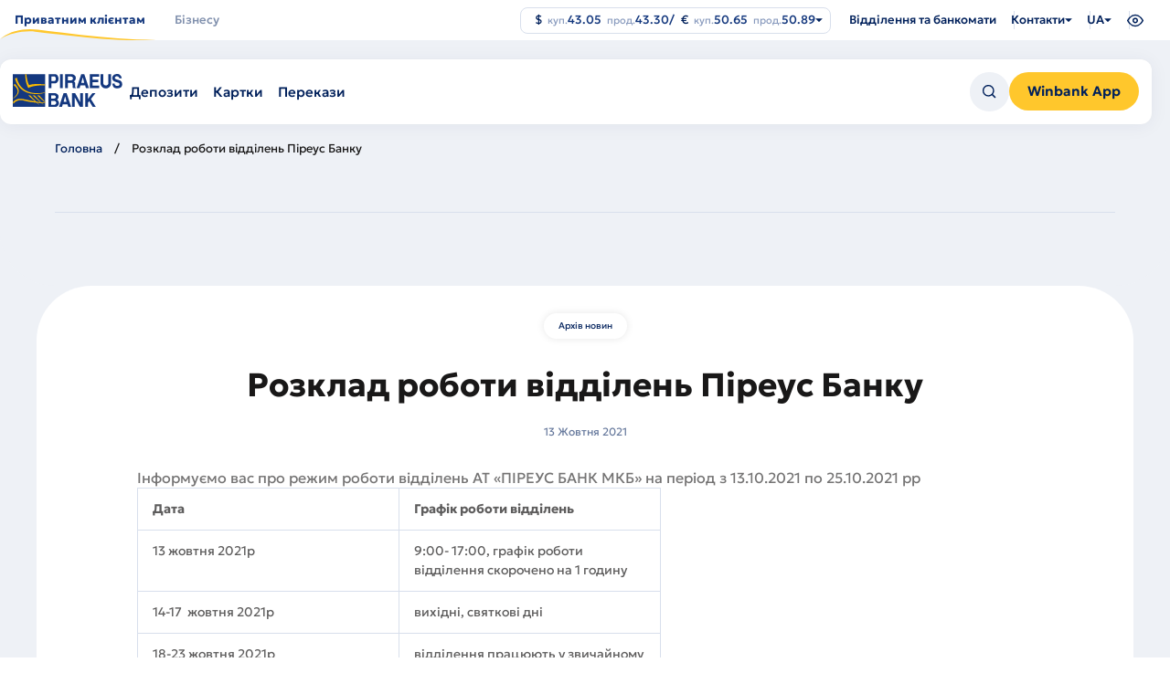

--- FILE ---
content_type: text/html; charset=UTF-8
request_url: https://www.piraeusbank.ua/ua/press-center/archive/1878
body_size: 152612
content:

<!DOCTYPE html>
<html lang="uk" dir="ltr" prefix="content: http://purl.org/rss/1.0/modules/content/  dc: http://purl.org/dc/terms/  foaf: http://xmlns.com/foaf/0.1/  og: http://ogp.me/ns#  rdfs: http://www.w3.org/2000/01/rdf-schema#  schema: http://schema.org/  sioc: http://rdfs.org/sioc/ns#  sioct: http://rdfs.org/sioc/types#  skos: http://www.w3.org/2004/02/skos/core#  xsd: http://www.w3.org/2001/XMLSchema# " class="no-js">
  <head>
    <meta charset="utf-8" />
<script>(function(w,d,s,l,i){w[l]=w[l]||[];w[l].push({'gtm.start':
new Date().getTime(),event:'gtm.js'});var f=d.getElementsByTagName(s)[0],
j=d.createElement(s),dl=l!='dataLayer'?'&amp;l='+l:'';j.async=true;j.src=
'https://www.googletagmanager.com/gtm.js?id='+i+dl;f.parentNode.insertBefore(j,f);
})(window,document,'script','dataLayer','GTM-5JSDNK9');
</script>
<link rel="canonical" href="https://www.piraeusbank.ua/ua/press-center/archive/1878" />
<meta name="description" content="Розклад роботи відділень Піреус Банку ✅ Прозорість та відкритість ✅ Своєчасне інформування про свою діяльність ✅ Дізнайся детальніше про останні новини банку на сайті Piraeus Bank ✅" />
<meta name="google-site-verification" content="gZTr9kcICIRW8vPQ06J_c4gCgiYut7-Nfn46ZBkYRBk" />
<meta name="Generator" content="Drupal 9 (https://www.drupal.org)" />
<meta name="MobileOptimized" content="width" />
<meta name="HandheldFriendly" content="true" />
<meta name="viewport" content="width=device-width, initial-scale=1.0" />
<script type="application/ld+json">{
    "@context": "https://schema.org",
    "@graph": [
        {
            "breadcrumb": {
                "@type": "BreadcrumbList",
                "itemListElement": [
                    {
                        "@type": "ListItem",
                        "position": 1,
                        "name": "Головна",
                        "item": "https://www.piraeusbank.ua/ua"
                    }
                ]
            }
        }
    ]
}</script>
<link rel="icon" href="/themes/custom/piraeus/favicon.ico" type="image/vnd.microsoft.icon" />
<link rel="alternate" hreflang="en" href="https://www.piraeusbank.ua/en/press-center/archive/1878" />
<link rel="alternate" hreflang="uk" href="https://www.piraeusbank.ua/ua/press-center/archive/1878" />
<link rel="alternate" hreflang="ru" href="https://www.piraeusbank.ua/ru/press-center/archive/1878" />


    <title>Розклад роботи відділень Піреус Банку - Piraeus Bank в Україні</title>
    <link rel="stylesheet" media="all" href="/sites/default/files/css/optimized/css_k0JAibD3ZCwTt24LYbnbS5BzPCdFlPO7VcjrGu4KVaQ.BZep5XMuMiE5OtMzoV_AYDEGdnxQbSEmhvLQBsUCHKo.css?t9e801" />
<link rel="stylesheet" media="all" href="/sites/default/files/css/optimized/css_yhEe2kY1QMIEbzO7NJ-hWQzMcMdPprtZ2Mkm_Hfg-pg.F8PgdYpEhpuLX4UGegTTsEBZNHovx-hTfHhWNDNAqYc.css?t9e801" />
<link rel="stylesheet" media="all" href="/sites/default/files/css/optimized/css_PwuFbWcp4hneFLLsQJ6rldRAtwMWYQOx-Ke7UsY30LI.XrOMKTW8-ozWMiEbJUwuEgtrxzmqJzRKuu8H1481LL4.css?t9e801" />
<link rel="stylesheet" media="all" href="/sites/default/files/css/optimized/css_IdyaKDUhwh18SXW_-pVSzy-gErqgntz20y51CuFE1Yg.bzOagWV8y6zj0stkETFUDlYxkEyBoxYDOvVjPN2jQb0.css?t9e801" />
<link rel="stylesheet" media="all" href="/sites/default/files/css/optimized/css_el-Wcqt4lri-ntglA04M2hmxjJG3wl6Wf7KoZF5AVNk.Gc4i_wX3UHW0wKv2_1eWUtfcOZme_I0SwI8fQXzAOog.css?t9e801" />
<link rel="stylesheet" media="all" href="/sites/default/files/css/optimized/css_xcV1VbAOaq_lTLgSuP5q6fpDB9lgw6_ubXm7g_TqGww.tsDwFBJmLlyPh0jUHtO9Vyse8_Fj3nQAvru2iPk---s.css?t9e801" />
<link rel="stylesheet" media="all" href="/sites/default/files/css/optimized/css_8_iZM3tVCJgrOIixipC2yzkLO7WA5H5L-Z5lkjPcst0.FDTndBdctIZP2bJW86rpj-V4OYYvgZt0q9ZrBU01DaI.css?t9e801" />
<link rel="stylesheet" media="all" href="/sites/default/files/css/optimized/css_NlYuldsbnaLXcf3dKOyimQrINDr_ub0SmbMMEd79TSQ.aAyAdUAZUAoRKGFrIcgJGUs9ug4HxIUXhGSVFva_CMw.css?t9e801" />
<link rel="stylesheet" media="all" href="/sites/default/files/css/optimized/css_2tv6NKd6VcR1N5ldQj4rs1J-vWrmZJAHL2t1_wtWdnc.KjBY5YEWNgLL9FgJGnfPIWXXpysrjNcyTWUDJQNK79w.css?t9e801" />
<link rel="stylesheet" media="all" href="/sites/default/files/css/optimized/css_hnNz6IEhVN5_Of7XB76_NjHZmrmv1ZKZxqG2iC0qBgU.INZEAaITPLOD7His5eWCqdDu55mrW8Hu6pj39YghNL4.css?t9e801" />
<link rel="stylesheet" media="all" href="/sites/default/files/css/optimized/css_SxLAHwP370XBgXUS2Z62BuUN3Co-7x1Xcq1Yl0eCpZc.-sYNRCGVoH7ZZbtj7maaVVwG2NvBCBli6Kucsku6TG4.css?t9e801" />
<link rel="stylesheet" media="all" href="/sites/default/files/css/optimized/css_gI82JN7fIF-SGN50PytbEmxnJWEAQxvtbUTFwMI-s0M.l-u3yyJQ-rLg8cWd8rzVDufhH_xSo_tSat_rWg2eYbQ.css?t9e801" />
<link rel="stylesheet" media="all" href="/sites/default/files/css/optimized/css_dUCv1epc8sqnL7z6gQpbGkGEuBUi3xCV8oJMDzYJbiU.Jkd-4J3KvpU7EuHuuODm-tsInzUsM9V4Z_ZXPi2uaE4.css?t9e801" />
<link rel="stylesheet" media="all" href="/sites/default/files/css/optimized/css_Jh9H9K9-BJuuoTSVW_nQAGScCSCEvc18d2M8RZl-7gw.zoUxXSC4cLj1ZwPltQhijZ2FspsDofnNcZL_yozky1U.css?t9e801" />
<link rel="stylesheet" media="all" href="/sites/default/files/css/optimized/css_FwDU3h2OfEDALY-gMvi0omrPyWfxcOyIQ2svT7Hyzxc.xf9tVibSjI4XistFAStzdVadrBzUAVjYBOYlzvIIfGs.css?t9e801" />
<link rel="stylesheet" media="all" href="/sites/default/files/css/optimized/css_M_0qFAIRstYTrNLFLKdq90tmSs-HI22nuKcKoGYWres.mi2V1dQlBOtuDO1BMCqm6w033FVATKDq1GoAm39s79E.css?t9e801" />
<link rel="stylesheet" media="all" href="/sites/default/files/css/optimized/css_55HfDL_0KdLcPWXl8PtxRl0jwaj5S_5E1xUa_ZYP5B8.QZScM6x1sZpQOry9q_4F1QDy8Puzw5OMBMn5QDce4Qc.css?t9e801" />
<link rel="stylesheet" media="all" href="/sites/default/files/css/optimized/css_uRaklTL9qw9LkAwudtpTItWV3KiJP8QHWtGM6P7CNk4.SuLkFo61uaGUlblw1cI2qJ0_5hW7fNTq_GVI5p763_A.css?t9e801" />
<link rel="stylesheet" media="all" href="/sites/default/files/css/optimized/css_bVow4uEk4HTxJlij7iBDGWb2uzTpNXMPgpIeHq8jiPw.43K3WRCvYq9fMZNlFXa5Igvfxc1GzI3h0lYzQk5plHM.css?t9e801" />
<link rel="stylesheet" media="all" href="/sites/default/files/css/optimized/css_wKgy1R3NftrbXNqjrGCnKPG2MuBS6VO7bNbGOiDkrg0._ketUqfnQWYL9wxUNP2hjKHNtM52IcvbjWSLMpCOs3M.css?t9e801" />
<link rel="stylesheet" media="all" href="/sites/default/files/css/optimized/css_rBIqZVBIuePlh5HcHJagk0J6UraUAUbgK2dWoQXZhoA.OXFAYS73dncnklKYNiKDKyo-eM1LeQclBNowkCTP8UA.css?t9e801" />
<link rel="stylesheet" media="all" href="/sites/default/files/css/optimized/css_i0JCJIw_hNFirk25N3COBh3WqFTF0ZCxXh5hJxJtPzo.e7TTSXWObLDpvqh1xgufWEQhG4cR-wzgPPIrhD0EBAc.css?t9e801" />
<link rel="stylesheet" media="all" href="/sites/default/files/css/optimized/css_Q1K6lLtK2Nwq-2R8XTxmH58HqZFaow1BJLWTIYtxn7Y.k22zANKe5yY2WOTOJ-9Fj3RoX7duugpH6IdvPEpE7r4.css?t9e801" />
<link rel="stylesheet" media="all" href="/sites/default/files/css/optimized/css_cNsTyM7C3t4TCUEg0VA4PXzn0H6dE6W18zFbGRnQ-f4.vTpbqXfE_mi1ahgUvwKf79A6SpxxRbpiau-iBRLOr1w.css?t9e801" />
<link rel="stylesheet" media="all" href="/sites/default/files/css/optimized/css_CBqy8DMdqdIgL5smEe0nXdZjoPEd2JboOy2R6U8-hFs.bdkitrYPlVIZ7mxtH8S0OwsWvyqWpnI6U0svoerOWgs.css?t9e801" />
<link rel="stylesheet" media="all" href="/themes/custom/piraeus/backoffice/css/drupal_admin.css?t9e801" />
<link rel="stylesheet" media="all" href="/themes/custom/piraeus/html/public/assets/css/app.css?t9e801" />
<link rel="stylesheet" media="all" href="/themes/custom/piraeus/html/public/assets/css/select2.min.css?t9e801" />
<link rel="stylesheet" media="all" href="/sites/default/files/css/optimized/css__bho2B3wcqv1KxA6PF89Vchfhlcup6xthhL5g6Nr8mA.ZylvsdL7i2KtRzpm-NXD5o7AAeUcrW2SQOxBfK2poI8.css?t9e801" />
<link rel="stylesheet" media="all" href="/sites/default/files/css/optimized/css_pU0Gutxb3_AkRm1jpb4J2yHFADrn1GC4X6-BiCbp8OU.i7KKhvXzMEm1V9MQCwgp15hRdhoubY9SLIPlhVRx4pM.css?t9e801" />
<link rel="stylesheet" media="all" href="/sites/default/files/css/optimized/css_DUNrTLPzq3V3CGWuRz5H3hqwBAI0KXHF2HTcoQz3rc4.EU9nQrvS_8PFX74q0kxSXbjZhSMR1BOe5hSbuaW9Gpg.css?t9e801" />
<link rel="stylesheet" media="all" href="/sites/default/files/css/optimized/css_YgAHkBJi9Ni-9F7uzPGNgev_md-vkMtl6mCLeP2RGQo.zKx5DZ-c3HgrcuaWC7We0EXQ2eJHWAhK9Dop_Sdlg78.css?t9e801" />
<link rel="stylesheet" media="all" href="/sites/default/files/css/optimized/css_uAyU8TXfNv4LwU1hWzuVwVsjR1f9QybnN7Z-VbdCWFs.CqoMxL02lKxI0ViRpXyWWkY7tgV7QxUFKHmrNhFHQaI.css?t9e801" />
<link rel="stylesheet" media="all" href="/sites/default/files/css/optimized/css_G0aO7IKLmcwiWC76a0VtNjBbUKBBh45lGO1caWIwU34.rA9NBZxBr020crJhW6tPJTFcNeldk1liuYmj5Yr_Ry8.css?t9e801" />
<link rel="stylesheet" media="all" href="/sites/default/files/css/optimized/css_ucxQFlXS0b0PBDka9bgwb5tJEo_xfijNcIa6_02DMWs.9cSXM4r9gbOXQsVdAoZYlcLjQcG49g6VBIryYcflb3Y.css?t9e801" />
<link rel="stylesheet" media="all" href="/sites/default/files/css/optimized/css_jHT2a4ztivwTBQu-edcn4JXhTC1kfypKQ2EnmZiNbrw.hwPAH2sBZ3r2rHEXGorpMFNp7A1QO1JcblaPgvbqaAU.css?t9e801" />
<link rel="stylesheet" media="all" href="/sites/default/files/css/optimized/css_2ZIQEH23X5MiYNnG0xXxF4-mLNnDM1COX_Q2nrLEUNA.ekxNFKtTPvOgSm40R6KLfie48lfFm4IzMis_DPQwFU8.css?t9e801" />
<link rel="stylesheet" media="all" href="/sites/default/files/css/optimized/css_Lv1bP8JXpB3pSNozo4jmOwtgOWK1g_Pvv99cLDR_lLI.Zrx18GDYUgASvhIEjoqPd4QM0U9iBS0mg-I5Gpnfk_g.css?t9e801" />
<link rel="stylesheet" media="all" href="/sites/default/files/css/optimized/css_w6uBS_e4lgzCuQI9WJcAU1zogOA0zSwJuUJPu8ixmEI.NS_cPq3Gw5C5yzfw6XxCbsoBK0HI6igmwii4XD2UHWg.css?t9e801" />
<link rel="stylesheet" media="all" href="/sites/default/files/css/optimized/css_1acd1r1BtUbNq-JXtBWBLQjspJ1JdhsJIk5JPUl3KJU.QxKnOiyiOSqg-28PZmhj22GSiFMMrzm-3xjeH5wIwcc.css?t9e801" />
<link rel="stylesheet" media="all" href="/sites/default/files/css/optimized/css_8XsAjk7vy0pqYnSiHRIOx83hhcme5PTysdWeEKhvXMc.weQqrkyYi2vErI0P_Y6R2ged1eGpx_kRQXta5K3gywc.css?t9e801" />
<link rel="stylesheet" media="all" href="/sites/default/files/css/optimized/css_OHf71oeIOrre6SR138MouAIETLdJCAkllYsqURtmm0A.rKZBo0Bih82xwVU5IPkT6zdwT8iMUmqqoyq4EtbDIks.css?t9e801" />
<link rel="stylesheet" media="all" href="/sites/default/files/css/optimized/css_VAR_3WVo2y_cPblOAShdArfPjLoXFETEpXDNoqZrOAI.s2P5REcFqIEkk7I-WhrGqfDqhyZJ64-xsNUjxKU3EBk.css?t9e801" />
<link rel="stylesheet" media="all" href="/sites/default/files/css/optimized/css_wCWV-1NThDs5c7UFjqb-yORX0g5eUrJTJOFQw4SpzKk.rWBy2Mv3079AfTwLUu_nebBMplJEf0NNAo2IZiV_YYk.css?t9e801" />
<link rel="stylesheet" media="all" href="/sites/default/files/css/optimized/css_8lKoROJ6Zu-Ki-T_vXUG-vt_fs5ttWI6GG5SZsUQ9fA.mMGqwwIbj_6brH0vsXjAoLC2EtFT3h90nzk3b2-nynU.css?t9e801" />
<link rel="stylesheet" media="all" href="/sites/default/files/css/optimized/css_UH9Z3L5qClRdM0x1B7Sasv3k-ZXXUOwMNo2eyMliSqA.R4jWwvGCdaAeZvEhQU3Jf7aT6FGIAzcfSJZNjPaXthE.css?t9e801" />
<link rel="stylesheet" media="all" href="/sites/default/files/css/optimized/css_reN1Rf9p6knCpaEWoTA2UV7CylUfuliY_aLstcUPrjE.MXRz_GRjRqIsrpaJzxi_ZLDyNs5Cu_Vq_ljKmtMnHg4.css?t9e801" />
<link rel="stylesheet" media="all" href="/sites/default/files/css/optimized/css_J0nq0fKbdRqUnBfru6HIC8wYujuHkypo5e2sToPfR2U.1yURV9JjhSsLwhnOywvL5g3nR_9mb6xkq7yKlLlhYhM.css?t9e801" />
<link rel="stylesheet" media="all" href="/sites/default/files/css/optimized/css_Q3N0Lh1-hvi9xKay1FaX-JtuTHHzRYWKcsAF0CvHibo.AJ4sqpxNmlD0v7TS2kSqnSURAZ0dWLQFgt3tFm6p5xY.css?t9e801" />
<link rel="stylesheet" media="all" href="/sites/default/files/css/optimized/css_ge77twVlK6eLqiAYlQJBlCuou5uhadLFsUQTdQa_ewc.5DpQ-V0SPsBr3mtbniBJrtc0b15s4pdItPb7Ao1ZWKU.css?t9e801" />
<link rel="stylesheet" media="all" href="/sites/default/files/css/optimized/css__Jd5jGOK2GKkWJ39lq12bpzDKZcqQg7jBxXFi9MwHsU.j5JmPLbSPkMl6fYsIEVbaSm3gkm-0Da9eMChUFHSDMk.css?t9e801" />
<link rel="stylesheet" media="all" href="/sites/default/files/css/optimized/css_J6dLcwxLPT2uFEuf2TVbXMPFtkZKGxtZV5vaIL-CqGU.4FndL7v1wCCuugmvpDNtBlPHTcPBYfLOSUgkhiFk3pY.css?t9e801" />
<link rel="stylesheet" media="all" href="/sites/default/files/css/optimized/css_Whjr_G34vQrSoJsSvC_zXgge2_ErDvYAZCgvEoaNNlQ.VVxqGOr6V3uFb1F3e5HgRitj-9jqBJyqGkha5F31R8A.css?t9e801" />

    
   <!-- Hotjar Tracking Code for Site 5035988 (name missing) -->
<script>
  (function(h,o,t,j,a,r){
    h.hj=h.hj||function(){(h.hj.q=h.hj.q||[]).push(arguments)};
    h._hjSettings={hjid:5035988,hjsv:6};
    a=o.getElementsByTagName('head')[0];
    r=o.createElement('script');r.async=1;
    r.src=t+h._hjSettings.hjid+j+h._hjSettings.hjsv;
    a.appendChild(r);
  })(window,document,'https://static.hotjar.com/c/hotjar-','.js?sv=');
</script>
  </head>
  <body class="node-2058 path-node page-node-type-news" class="overflow">
    <div class="skiplinks">
      <a href="#main" class="skiplinks__link visually-hidden focusable">Перейти до основного вмісту</a>
    </div>
    <noscript><iframe src="https://www.googletagmanager.com/ns.html?id=GTM-5JSDNK9" height="0" width="0" style="display:none;visibility:hidden;"></iframe>
</noscript>
      
  <noscript>
    <style>
        .preloader {
          display: none !important;
        }
        .container__item:nth-child(odd) {
          background-color: #EEF1F6;
        }
        .container__wrapper {
            overflow: hidden;
        }
        .banner-image-wrapper img {
          opacity: 1 !important;
          transform: scale(1) translateY(0) !important;
        }
        .banner-image-background {
            top: -450px !important;
        }
        .banner-image-background img {
            transform: scale(1) translateY(0) !important;
            opacity: 1 !important;
        }
        .info-wrapper {
            transform: translateY(0px) !important;
            opacity: 1 !important;
        }
        .header-burger {
            position: relative;
            top: 40px;
            visibility: visible;
            opacity: 1;
            max-height: auto !important;
            overflow: auto;
        }
        .burger-container {
            transform: translateX(0%) !important;
        }
    </style>
</noscript>

    <div class="header-spacer"></div>
  <header id="header" class="header important-menu-visible header__fixed" data-containers="1">
    <div class="header__main">
      <div class="header__container header__top">
          <ul class="header__main-menu">
      <li class="header__select">
      <div data-placement="bottom-start" class="js-header-select">
        <button
          class="selected no-arrow lg "
          data-tab="/ua/individuals"
          aria-haspopup="true"
          aria-expanded="false"
        >
          <span>
             Приватним клієнтам
          </span>
        </button>

                  <div class="select__dropdown select__dropdown--wide" role="menu">
            <div class="select__row">
                              <ul class="select__column">
                                      <li role="menuitem" class="select__item">
                      <h2>
                                                  <a href="/ua/individuals/deposits">
                              <img src="/sites/default/files/2024-12/header-icon-1_0.png" width="40" height="40" alt="Депозити" loading="lazy" typeof="foaf:Image" />


                            Депозити
                          </a>
                                              </h2>
                    </li>

                                          <li role="menuitem" class="select__item">
                        <a href="/ua/individuals/deposits/yevropeyskyy">
                          Європейський

                                                  </a>
                      </li>
                                          <li role="menuitem" class="select__item">
                        <a href="/ua/individuals/deposits/lehkyy-z-popovnennyam">
                          Легкий з поповненням

                                                  </a>
                      </li>
                                          <li role="menuitem" class="select__item">
                        <a href="/ua/individuals/deposits/valiutoobminnyi">
                          Валютообмінний

                                                  </a>
                      </li>
                                          <li role="menuitem" class="select__item">
                        <a href="/ua/individuals/deposits/winbox">
                          Winbox

                                                      <span class="select__tag">
                              Нове
                            </span>
                                                  </a>
                      </li>
                                                      </ul>
                              <ul class="select__column">
                                      <li role="menuitem" class="select__item">
                      <h2>
                                                  <a href="/ua/individuals/payment-cards">
                              <img src="/sites/default/files/2024-12/header-icon-2.png" width="40" height="40" alt="Картки" loading="lazy" typeof="foaf:Image" />


                            Картки
                          </a>
                                              </h2>
                    </li>

                                          <li role="menuitem" class="select__item">
                        <a href="/ua/individuals/payment-cards/wincard-iz-keshbekom">
                          Wincard

                                                  </a>
                      </li>
                                          <li role="menuitem" class="select__item">
                        <a href="/ua/individuals/payment-cards/wincard-valyutna">
                          Валютна Wincard

                                                  </a>
                      </li>
                                          <li role="menuitem" class="select__item">
                        <a href="/ua/individuals/payment-cards/wincard-platinum">
                          Platinum Wincard

                                                  </a>
                      </li>
                                          <li role="menuitem" class="select__item">
                        <a href="/ua/individuals/payment-cards/zarplatna">
                          Зарплатна

                                                  </a>
                      </li>
                                          <li role="menuitem" class="select__item">
                        <a href="/ua/individuals/payment-cards/sotsialna">
                          Соціальна

                                                  </a>
                      </li>
                                                      </ul>
                              <ul class="select__column">
                                      <li role="menuitem" class="select__item">
                      <h2>
                                                  <a href="/ua/individuals/money-transfer">
                              <img src="/sites/default/files/2024-12/header-icon-3.png" width="40" height="40" alt="Перекази" loading="lazy" typeof="foaf:Image" />


                            Перекази
                          </a>
                                              </h2>
                    </li>

                                          <li role="menuitem" class="select__item">
                        <a href="/ua/individuals/money-transfer/bankivskyy-perekaz">
                          Банківський переказ

                                                  </a>
                      </li>
                                          <li role="menuitem" class="select__item">
                        <a href="/ua/individuals/money-transfer/hroshovi-perekazy-moneygram">
                          MoneyGram

                                                  </a>
                      </li>
                                          <li role="menuitem" class="select__item">
                        <a href="/ua/individuals/money-transfer/perekaz-hotivky-na-kartku-monego">
                          MoneyGo

                                                  </a>
                      </li>
                                                      </ul>
                              <ul class="select__column">
                                      <li role="menuitem" class="select__item">
                      <h2>
                                                  <span>
                              <img src="/sites/default/files/2024-12/header-icon-4.png" width="40" height="40" alt="Послуги" loading="lazy" typeof="foaf:Image" />


                            Послуги
                          </span>
                                              </h2>
                    </li>

                                          <li role="menuitem" class="select__item">
                        <a href="/ua/individuals/individual-safes">
                          Індивідуальний сейф

                                                  </a>
                      </li>
                                          <li role="menuitem" class="select__item">
                        <a href="/ua/home/apple-pay">
                          Apple Pay

                                                  </a>
                      </li>
                                                      </ul>
                          </div>
          </div>
              </div>
    </li>
      <li class="header__select">
      <div data-placement="bottom-start" class="js-header-select">
        <button
          class="selected no-arrow  "
          data-tab="/ua/corporative"
          aria-haspopup="true"
          aria-expanded="false"
        >
          <span>
            Бізнесу
          </span>
        </button>

                  <div class="select__dropdown select__dropdown--wide" role="menu">
            <div class="select__row">
                              <ul class="select__column">
                                      <li role="menuitem" class="select__item">
                      <h2>
                                                  <a href="/ua/corporative/credits">
                              <img src="/sites/default/files/2024-12/header-icon-5.png" width="40" height="40" alt="Кредити" loading="lazy" typeof="foaf:Image" />


                            Кредити
                          </a>
                                              </h2>
                    </li>

                                          <li role="menuitem" class="select__item">
                        <a href="/ua/corporative/credits/credit-line">
                          Кредитна лінія

                                                  </a>
                      </li>
                                          <li role="menuitem" class="select__item">
                        <a href="/ua/corporative/credits/overdraft-bezzastavnyy">
                          Овердрафт

                                                  </a>
                      </li>
                                          <li role="menuitem" class="select__item">
                        <a href="/ua/corporative/credits/kredyt-pid-zastavu-depozytu">
                          Кредит під заставу

                                                  </a>
                      </li>
                                          <li role="menuitem" class="select__item">
                        <a href="/ua/corporative/credits/finansova-pidtrymka-ahrarnoho-biznesu">
                          Аграрії

                                                  </a>
                      </li>
                                          <li role="menuitem" class="select__item">
                        <a href="/ua/corporative/credits/dostupni-kredyty-5-7-9">
                          5-7-9%

                                                  </a>
                      </li>
                                          <li role="menuitem" class="select__item">
                        <a href="/ua/home/hrant-efse">
                          Грант EFSE

                                                  </a>
                      </li>
                                                      </ul>
                              <ul class="select__column">
                                      <li role="menuitem" class="select__item">
                      <h2>
                                                  <a href="/ua/corporative/bank-documentary">
                              <img src="/sites/default/files/2024-12/header-icon-7.png" width="40" height="40" alt="Документарні операції" loading="lazy" typeof="foaf:Image" />


                            Документарні операції
                          </a>
                                              </h2>
                    </li>

                                          <li role="menuitem" class="select__item">
                        <a href="/ua/corporative/bank-documentary/avalization-bills">
                          Авалювання векселів

                                                  </a>
                      </li>
                                          <li role="menuitem" class="select__item">
                        <a href="/ua/corporative/bank-documentary/creditions">
                          Акредитиви

                                                  </a>
                      </li>
                                          <li role="menuitem" class="select__item">
                        <a href="/ua/corporative/bank-documentary/bank-guarantees">
                          Банківські гарантії

                                                  </a>
                      </li>
                                          <li role="menuitem" class="select__item">
                        <a href="/ua/corporative/bank-documentary/inkasso">
                          Документарне ІНКАССО

                                                  </a>
                      </li>
                                                      </ul>
                              <ul class="select__column">
                                                            <li role="menuitem" class="select__item">
                        <h2>
                          <a href="/ua/corporative/become-client-le">
                              <img src="/sites/default/files/2025-04/Hand%20Stars.png" width="40" height="40" alt="Hands stars" loading="lazy" typeof="foaf:Image" />


                            Стати клієнтом
                          </a>
                        </h2>
                      </li>
                                          <li role="menuitem" class="select__item">
                        <h2>
                          <a href="/ua/corporative/salary-project">
                              <img src="/sites/default/files/2024-12/header-icon-9.png" width="40" height="40" alt="Зарплатні проєкти" loading="lazy" typeof="foaf:Image" />


                            Зарплатні проєкти
                          </a>
                        </h2>
                      </li>
                                          <li role="menuitem" class="select__item">
                        <h2>
                          <a href="/ua/corporative/business-operations-interbank-market">
                              <img src="/sites/default/files/2024-12/header-icon-10.png" width="40" height="40" alt="Forex" loading="lazy" typeof="foaf:Image" />


                            Forex
                          </a>
                        </h2>
                      </li>
                                          <li role="menuitem" class="select__item">
                        <h2>
                          <a href="/ua/corporative/online-banking">
                              <img src="/sites/default/files/2024-12/header-icon-11.png" width="40" height="40" alt="Piraeus Online Business" loading="lazy" typeof="foaf:Image" />


                            Piraeus Online Business
                          </a>
                        </h2>
                      </li>
                                          <li role="menuitem" class="select__item">
                        <h2>
                          <a href="/ua/corporative/depository-activity">
                              <img src="/sites/default/files/2024-12/header-icon-12.png" width="40" height="40" alt="Ринки капіталу" loading="lazy" typeof="foaf:Image" />


                            Ринки капіталу
                          </a>
                        </h2>
                      </li>
                                                      </ul>
                              <ul class="select__column">
                                      <li role="menuitem" class="select__item">
                      <h2>
                                                  <a href="/ua/corporative/deposits-business">
                              <img src="/sites/default/files/2024-12/header-icon-6.png" width="40" height="40" alt="Депозити" loading="lazy" typeof="foaf:Image" />


                            Депозити
                          </a>
                                              </h2>
                    </li>

                                          <li role="menuitem" class="select__item">
                        <a href="/ua/corporative/deposits-business/oshchadnyy-rakhunok-biznes">
                          Ощадний рахунок

                                                  </a>
                      </li>
                                          <li role="menuitem" class="select__item">
                        <a href="/ua/corporative/deposits-business/depozyt-standartnyy">
                          Стандартний

                                                  </a>
                      </li>
                                          <li role="menuitem" class="select__item">
                        <a href="/ua/corporative/deposits-business/depozyt-kaznacheyskyy">
                          Казначейський

                                                  </a>
                      </li>
                                          <li role="menuitem" class="select__item">
                        <a href="/ua/corporative/deposit/depozyt-over-light">
                          Over-light

                                                  </a>
                      </li>
                                                      </ul>
                              <ul class="select__column">
                                      <li role="menuitem" class="select__item">
                      <h2>
                                                  <a href="/ua/corporative/sme-current-account">
                              <img src="/sites/default/files/2024-12/header-icon-8.png" width="40" height="40" alt="Тарифні пакети та РКО" loading="lazy" typeof="foaf:Image" />


                            Тарифні пакети та РКО
                          </a>
                                              </h2>
                    </li>

                                          <li role="menuitem" class="select__item">
                        <a href="/ua/corporative/sme-current-account">
                          International

                                                  </a>
                      </li>
                                          <li role="menuitem" class="select__item">
                        <a href="/ua/corporative/sme-current-account">
                          Profi

                                                  </a>
                      </li>
                                          <li role="menuitem" class="select__item">
                        <a href="/ua/corporative/sme-current-account">
                          Smart

                                                  </a>
                      </li>
                                          <li role="menuitem" class="select__item">
                        <a href="/ua/corporative/sme-current-account">
                          Для нерезедентів

                                                  </a>
                      </li>
                                          <li role="menuitem" class="select__item">
                        <a href="/ua/Smart-IT">
                          Smart IT &amp; Smart IT Pro

                                                  </a>
                      </li>
                                          <li role="menuitem" class="select__item">
                        <a href="/ua/individuals/payment-cards/biznes">
                          Корпоративні картки

                                                  </a>
                      </li>
                                                      </ul>
                          </div>
          </div>
              </div>
    </li>
  </ul>

<div class="header-bottom nav-down">
  <div class="header__container">
    <div class="header-bottom__wr">
      <div class="header-bottom__left">
                  <div class="logo__wr">
            <a href="https://www.piraeusbank.ua/ua">
              <img class="logo" width="120" height="36" src="/themes/custom/piraeus/html/src/assets/images/logo.svg" alt="Головна" />
            </a>
          </div>
        
        <div class="header-bottom__sub-wr mobile-hidden">
                      <div hidden data-submenu="/ua/individuals" class="header-bottom__sub mobile-hidden item">
                                                                                                          <div class="header__select">
                        <div data-placement="bottom-start" class="js-header-select">
                                                      <a
                              href="/ua/individuals/deposits"
                              class="selected no-arrow"
                              aria-haspopup="true"
                              aria-expanded="false"
                            >
                              <span>Депозити</span>
                            </a>
                                                                                <div class="select__dropdown" role="menu">
                              <ul class="select__column">
                                                                  <li class="select__item" role="menuitem">
                                    <a href="/ua/individuals/deposits/yevropeyskyy">
                                      Європейський
                                                                          </a>
                                  </li>
                                                                  <li class="select__item" role="menuitem">
                                    <a href="/ua/individuals/deposits/lehkyy-z-popovnennyam">
                                      Легкий з поповненням
                                                                          </a>
                                  </li>
                                                                  <li class="select__item" role="menuitem">
                                    <a href="/ua/individuals/deposits/valiutoobminnyi">
                                      Валютообмінний
                                                                          </a>
                                  </li>
                                                                  <li class="select__item" role="menuitem">
                                    <a href="/ua/individuals/deposits/winbox">
                                      Winbox
                                                                              <span class="select__tag">
                                          Нове
                                        </span>
                                                                          </a>
                                  </li>
                                                              </ul>
                            </div>
                                                  </div>
                      </div>
                                                                                                                  <div class="header__select">
                        <div data-placement="bottom-start" class="js-header-select">
                                                      <a
                              href="/ua/individuals/payment-cards"
                              class="selected no-arrow"
                              aria-haspopup="true"
                              aria-expanded="false"
                            >
                              <span>Картки</span>
                            </a>
                                                                                <div class="select__dropdown" role="menu">
                              <ul class="select__column">
                                                                  <li class="select__item" role="menuitem">
                                    <a href="/ua/individuals/payment-cards/wincard-iz-keshbekom">
                                      Wincard
                                                                          </a>
                                  </li>
                                                                  <li class="select__item" role="menuitem">
                                    <a href="/ua/individuals/payment-cards/wincard-valyutna">
                                      Валютна Wincard
                                                                          </a>
                                  </li>
                                                                  <li class="select__item" role="menuitem">
                                    <a href="/ua/individuals/payment-cards/wincard-platinum">
                                      Platinum Wincard
                                                                          </a>
                                  </li>
                                                                  <li class="select__item" role="menuitem">
                                    <a href="/ua/individuals/payment-cards/zarplatna">
                                      Зарплатна
                                                                          </a>
                                  </li>
                                                                  <li class="select__item" role="menuitem">
                                    <a href="/ua/individuals/payment-cards/sotsialna">
                                      Соціальна
                                                                          </a>
                                  </li>
                                                              </ul>
                            </div>
                                                  </div>
                      </div>
                                                                                                                  <div class="header__select">
                        <div data-placement="bottom-start" class="js-header-select">
                                                      <a
                              href="/ua/individuals/money-transfer"
                              class="selected no-arrow"
                              aria-haspopup="true"
                              aria-expanded="false"
                            >
                              <span>Перекази</span>
                            </a>
                                                                                <div class="select__dropdown" role="menu">
                              <ul class="select__column">
                                                                  <li class="select__item" role="menuitem">
                                    <a href="/ua/individuals/money-transfer/bankivskyy-perekaz">
                                      Банківський переказ
                                                                          </a>
                                  </li>
                                                                  <li class="select__item" role="menuitem">
                                    <a href="/ua/individuals/money-transfer/hroshovi-perekazy-moneygram">
                                      MoneyGram
                                                                          </a>
                                  </li>
                                                                  <li class="select__item" role="menuitem">
                                    <a href="/ua/individuals/money-transfer/perekaz-hotivky-na-kartku-monego">
                                      MoneyGo
                                                                          </a>
                                  </li>
                                                              </ul>
                            </div>
                                                  </div>
                      </div>
                                                                                                                                                        </div>
                      <div hidden data-submenu="/ua/corporative" class="header-bottom__sub mobile-hidden item">
                                                                                                          <div class="header__select">
                        <div data-placement="bottom-start" class="js-header-select">
                                                      <a
                              href="/ua/corporative/credits"
                              class="selected no-arrow"
                              aria-haspopup="true"
                              aria-expanded="false"
                            >
                              <span>Кредити</span>
                            </a>
                                                                                <div class="select__dropdown" role="menu">
                              <ul class="select__column">
                                                                  <li class="select__item" role="menuitem">
                                    <a href="/ua/corporative/credits/credit-line">
                                      Кредитна лінія
                                                                          </a>
                                  </li>
                                                                  <li class="select__item" role="menuitem">
                                    <a href="/ua/corporative/credits/overdraft-bezzastavnyy">
                                      Овердрафт
                                                                          </a>
                                  </li>
                                                                  <li class="select__item" role="menuitem">
                                    <a href="/ua/corporative/credits/kredyt-pid-zastavu-depozytu">
                                      Кредит під заставу
                                                                          </a>
                                  </li>
                                                                  <li class="select__item" role="menuitem">
                                    <a href="/ua/corporative/credits/finansova-pidtrymka-ahrarnoho-biznesu">
                                      Аграрії
                                                                          </a>
                                  </li>
                                                                  <li class="select__item" role="menuitem">
                                    <a href="/ua/corporative/credits/dostupni-kredyty-5-7-9">
                                      5-7-9%
                                                                          </a>
                                  </li>
                                                                  <li class="select__item" role="menuitem">
                                    <a href="/ua/home/hrant-efse">
                                      Грант EFSE
                                                                          </a>
                                  </li>
                                                              </ul>
                            </div>
                                                  </div>
                      </div>
                                                                                                                                                                                          <div class="header__select">
                        <div data-placement="bottom-start" class="js-header-select">
                                                      <a
                              href="/ua/corporative/deposits-business"
                              class="selected no-arrow"
                              aria-haspopup="true"
                              aria-expanded="false"
                            >
                              <span>Депозити</span>
                            </a>
                                                                                <div class="select__dropdown" role="menu">
                              <ul class="select__column">
                                                                  <li class="select__item" role="menuitem">
                                    <a href="/ua/corporative/deposits-business/oshchadnyy-rakhunok-biznes">
                                      Ощадний рахунок
                                                                          </a>
                                  </li>
                                                                  <li class="select__item" role="menuitem">
                                    <a href="/ua/corporative/deposits-business/depozyt-standartnyy">
                                      Стандартний
                                                                          </a>
                                  </li>
                                                                  <li class="select__item" role="menuitem">
                                    <a href="/ua/corporative/deposits-business/depozyt-kaznacheyskyy">
                                      Казначейський
                                                                          </a>
                                  </li>
                                                                  <li class="select__item" role="menuitem">
                                    <a href="/ua/corporative/deposit/depozyt-over-light">
                                      Over-light
                                                                          </a>
                                  </li>
                                                              </ul>
                            </div>
                                                  </div>
                      </div>
                                                                                                                  <div class="header__select">
                        <div data-placement="bottom-start" class="js-header-select">
                                                      <a
                              href="/ua/corporative/sme-current-account"
                              class="selected no-arrow"
                              aria-haspopup="true"
                              aria-expanded="false"
                            >
                              <span>Тарифні пакети та РКО</span>
                            </a>
                                                                                <div class="select__dropdown" role="menu">
                              <ul class="select__column">
                                                                  <li class="select__item" role="menuitem">
                                    <a href="/ua/corporative/sme-current-account">
                                      International
                                                                          </a>
                                  </li>
                                                                  <li class="select__item" role="menuitem">
                                    <a href="/ua/corporative/sme-current-account">
                                      Profi
                                                                          </a>
                                  </li>
                                                                  <li class="select__item" role="menuitem">
                                    <a href="/ua/corporative/sme-current-account">
                                      Smart
                                                                          </a>
                                  </li>
                                                                  <li class="select__item" role="menuitem">
                                    <a href="/ua/corporative/sme-current-account">
                                      Для нерезедентів
                                                                          </a>
                                  </li>
                                                                  <li class="select__item" role="menuitem">
                                    <a href="/ua/Smart-IT">
                                      Smart IT &amp; Smart IT Pro
                                                                          </a>
                                  </li>
                                                                  <li class="select__item" role="menuitem">
                                    <a href="/ua/individuals/payment-cards/biznes">
                                      Корпоративні картки
                                                                          </a>
                                  </li>
                                                              </ul>
                            </div>
                                                  </div>
                      </div>
                                                                                                                                                                                          <div class="header__select item">
                            <a data-placement="bottom-start" href="/ua/corporative/become-client-le" class="selected no-arrow">
                              <span>Стати клієнтом</span>
                            </a>
                          </div>
                                                                                                <div class="header__select item">
                            <a data-placement="bottom-start" href="/ua/corporative/business-operations-interbank-market" class="selected no-arrow">
                              <span>Forex</span>
                            </a>
                          </div>
                                                                                                                                                                                            <div class="header__select item">
                            <a data-placement="bottom-start" href="/ua/corporative/salary-project" class="selected no-arrow">
                              <span>Зарплатні проєкти</span>
                            </a>
                          </div>
                                                                                                                              </div>
                  </div>
      </div>

      <div class="header-bottom__right">
        <div class="mobile-hidden">
          <form class="search-container" method="GET" action="/ua/search-node">
  <input
    id="header-search-input"
    placeholder="Введіть, що шукаєте та натисніть Enter"
    type="text"
    class="search-box"
    name="title"
  />
  <label for="header-search-input">
    <svg class="search-icon" xmlns="http://www.w3.org/2000/svg" width="19" height="19" viewBox="0 0 19 19" fill="none">
      <path d="M13.25 13.25L16.25 16.25" stroke="#00205B" stroke-width="1.5" stroke-linecap="square" stroke-linejoin="round"/>
      <path d="M2.75 8.75C2.75 12.0637 5.43629 14.75 8.75 14.75C10.4098 14.75 11.9121 14.0761 12.9983 12.987C14.0808 11.9017 14.75 10.404 14.75 8.75C14.75 5.43629 12.0637 2.75 8.75 2.75C5.43629 2.75 2.75 5.43629 2.75 8.75Z" stroke="#00205B" stroke-width="1.5" stroke-linecap="round" stroke-linejoin="round"/>
    </svg>
    <span class="u-screen-reader-text">Введіть, що шукаєте та натисніть Enter</span>
  </label>
  <button type="reset" class="search-reset">
    <svg xmlns="http://www.w3.org/2000/svg" width="18" height="19" viewBox="0 0 18 19" fill="none">
      <path d="M13.169 4.33681L3.83653 13.6693C3.46837 14.0375 3.39286 14.5589 3.66786 14.8339C3.94287 15.1089 4.46426 15.0334 4.83242 14.6652L14.1649 5.3327C14.5331 4.96454 14.6086 4.44315 14.3336 4.16815C14.0586 3.89314 13.5372 3.96865 13.169 4.33681Z" fill="#00205B"/>
      <path d="M14.1651 13.6671L4.83262 4.33458C4.46447 3.96642 3.94299 3.891 3.66786 4.16612C3.39274 4.44124 3.46816 4.96272 3.83632 5.33088L13.1688 14.6634C13.537 15.0316 14.0585 15.107 14.3336 14.8319C14.6087 14.5567 14.5333 14.0353 14.1651 13.6671Z" fill="#00205B"/>
    </svg>
    <span class="u-screen-reader-text">Очистити поле пошуку</span>
  </button>
  <input tabindex="-1" type="submit" id="search-submit" />
</form>
        </div>
        <div hidden data-tab-active="/ua/corporative" class="header-bottom__cta-wr">
          <div class="header__select header-bottom__cta">
            <div data-placement="bottom-center" class="js-header-select">
              <span class="selected">
                Інтернет Банкінг
              </span>
              <div class="select__dropdown" role="menu">
                <ul class="select__column">
                  <li class="select__item" role="menuitem">
                    <a target="_blank" href="https://winbank-business.piraeusbank.ua/sign-in">
                      Winbank Business
                      <span class="select__tag">
                        Нове
                      </span>
                    </a>
                  </li>
                  <li class="select__item" role="menuitem">
                    <a target="_blank" href="https://online.piraeusbank.ua/Login.action?localeName=ua">
                      Business Online
                    </a>
                  </li>
                </ul>
              </div>
            </div>
          </div>
        </div>
        <div hidden data-tab-active="/ua/individuals" class="header-bottom__cta-wr">
          <a href="https://piraeusbank.ua/ua/new.winbank" class="header-bottom__cta-link">
            Winbank App
          </a>
        </div>

        <div class="desktop-hidden">
          <div class="header-burger">
  <button id="burgerToggler" aria-expanded="false" aria-label="Toggle sub menu" class="header-burger__toggler">
    <svg class="header-burger__toggler-icon header-burger__toggler-icon--open" xmlns="http://www.w3.org/2000/svg" width="16" height="12" viewBox="0 0 16 12" fill="none">
      <path d="M1.125 1.625H14.875M1.125 6H14.875M1.125 10.375H8" stroke="#FFC72C" stroke-width="1.5" stroke-linecap="square" stroke-linejoin="round"/>
    </svg>
    <svg class="header-burger__toggler-icon header-burger__toggler-icon--close" xmlns="http://www.w3.org/2000/svg" width="20" height="20" viewBox="0 0 20 20" fill="none">
      <path d="M5 5L14.7227 14.7227" stroke="#FFC72C" stroke-width="1.5" stroke-linecap="square" stroke-linejoin="round"/>
      <path d="M14.7227 5L4.99994 14.7227" stroke="#FFC72C" stroke-width="1.5" stroke-linecap="square" stroke-linejoin="round"/>
    </svg>
  </button>

  <nav hidden id="burgerNav" class="header-burger-nav">
    <div id="burgerList" class="header-burger-nav__list-wr">
              <ul hidden class="header-burger-nav__list" data-submenu="/ua/individuals">
                                  <li class="header-burger-nav__item header-burger-nav-item">
                              <a class="header-burger-nav-item__link" href="/ua/individuals/deposits">
                  Депозити
                </a>
                                          <button data-expand aria-expanded="false" class="header-burger-nav-item__expand">
                <svg class="header-burger-nav-item__expand-icon" xmlns="http://www.w3.org/2000/svg" width="12" height="12" viewBox="0 0 12 12" fill="none">
                  <path d="M0 4L6.00002 9.98047L12 4H0Z" fill="#00205B"/>
                </svg>
              </button>
              <ul hidden class="header-burger-nav-item__list">
                                  <li>
                    <a href="/ua/individuals/deposits/yevropeyskyy">Європейський</a>
                  </li>
                                  <li>
                    <a href="/ua/individuals/deposits/lehkyy-z-popovnennyam">Легкий з поповненням</a>
                  </li>
                                  <li>
                    <a href="/ua/individuals/deposits/valiutoobminnyi">Валютообмінний</a>
                  </li>
                                  <li>
                    <a href="/ua/individuals/deposits/winbox">Winbox</a>
                  </li>
                              </ul>
                          </li>
                                              <li class="header-burger-nav__item header-burger-nav-item">
                              <a class="header-burger-nav-item__link" href="/ua/individuals/payment-cards">
                  Картки
                </a>
                                          <button data-expand aria-expanded="false" class="header-burger-nav-item__expand">
                <svg class="header-burger-nav-item__expand-icon" xmlns="http://www.w3.org/2000/svg" width="12" height="12" viewBox="0 0 12 12" fill="none">
                  <path d="M0 4L6.00002 9.98047L12 4H0Z" fill="#00205B"/>
                </svg>
              </button>
              <ul hidden class="header-burger-nav-item__list">
                                  <li>
                    <a href="/ua/individuals/payment-cards/wincard-iz-keshbekom">Wincard</a>
                  </li>
                                  <li>
                    <a href="/ua/individuals/payment-cards/wincard-valyutna">Валютна Wincard</a>
                  </li>
                                  <li>
                    <a href="/ua/individuals/payment-cards/wincard-platinum">Platinum Wincard</a>
                  </li>
                                  <li>
                    <a href="/ua/individuals/payment-cards/zarplatna">Зарплатна</a>
                  </li>
                                  <li>
                    <a href="/ua/individuals/payment-cards/sotsialna">Соціальна</a>
                  </li>
                              </ul>
                          </li>
                                              <li class="header-burger-nav__item header-burger-nav-item">
                              <a class="header-burger-nav-item__link" href="/ua/individuals/money-transfer">
                  Перекази
                </a>
                                          <button data-expand aria-expanded="false" class="header-burger-nav-item__expand">
                <svg class="header-burger-nav-item__expand-icon" xmlns="http://www.w3.org/2000/svg" width="12" height="12" viewBox="0 0 12 12" fill="none">
                  <path d="M0 4L6.00002 9.98047L12 4H0Z" fill="#00205B"/>
                </svg>
              </button>
              <ul hidden class="header-burger-nav-item__list">
                                  <li>
                    <a href="/ua/individuals/money-transfer/bankivskyy-perekaz">Банківський переказ</a>
                  </li>
                                  <li>
                    <a href="/ua/individuals/money-transfer/hroshovi-perekazy-moneygram">MoneyGram</a>
                  </li>
                                  <li>
                    <a href="/ua/individuals/money-transfer/perekaz-hotivky-na-kartku-monego">MoneyGo</a>
                  </li>
                              </ul>
                          </li>
                                              <li class="header-burger-nav__item header-burger-nav-item">
                              <span class="header-burger-nav-item__link">
                  Послуги
                </span>
                                          <button data-expand aria-expanded="false" class="header-burger-nav-item__expand">
                <svg class="header-burger-nav-item__expand-icon" xmlns="http://www.w3.org/2000/svg" width="12" height="12" viewBox="0 0 12 12" fill="none">
                  <path d="M0 4L6.00002 9.98047L12 4H0Z" fill="#00205B"/>
                </svg>
              </button>
              <ul hidden class="header-burger-nav-item__list">
                                  <li>
                    <a href="/ua/individuals/individual-safes">Індивідуальний сейф</a>
                  </li>
                                  <li>
                    <a href="/ua/home/apple-pay">Apple Pay</a>
                  </li>
                              </ul>
                          </li>
                              </ul>
              <ul hidden class="header-burger-nav__list" data-submenu="/ua/corporative">
                                  <li class="header-burger-nav__item header-burger-nav-item">
                              <a class="header-burger-nav-item__link" href="/ua/corporative/credits">
                  Кредити
                </a>
                                          <button data-expand aria-expanded="false" class="header-burger-nav-item__expand">
                <svg class="header-burger-nav-item__expand-icon" xmlns="http://www.w3.org/2000/svg" width="12" height="12" viewBox="0 0 12 12" fill="none">
                  <path d="M0 4L6.00002 9.98047L12 4H0Z" fill="#00205B"/>
                </svg>
              </button>
              <ul hidden class="header-burger-nav-item__list">
                                  <li>
                    <a href="/ua/corporative/credits/credit-line">Кредитна лінія</a>
                  </li>
                                  <li>
                    <a href="/ua/corporative/credits/overdraft-bezzastavnyy">Овердрафт</a>
                  </li>
                                  <li>
                    <a href="/ua/corporative/credits/kredyt-pid-zastavu-depozytu">Кредит під заставу</a>
                  </li>
                                  <li>
                    <a href="/ua/corporative/credits/finansova-pidtrymka-ahrarnoho-biznesu">Аграрії</a>
                  </li>
                                  <li>
                    <a href="/ua/corporative/credits/dostupni-kredyty-5-7-9">5-7-9%</a>
                  </li>
                                  <li>
                    <a href="/ua/home/hrant-efse">Грант EFSE</a>
                  </li>
                              </ul>
                          </li>
                                              <li class="header-burger-nav__item header-burger-nav-item">
                              <a class="header-burger-nav-item__link" href="/ua/corporative/bank-documentary">
                  Документарні операції
                </a>
                                          <button data-expand aria-expanded="false" class="header-burger-nav-item__expand">
                <svg class="header-burger-nav-item__expand-icon" xmlns="http://www.w3.org/2000/svg" width="12" height="12" viewBox="0 0 12 12" fill="none">
                  <path d="M0 4L6.00002 9.98047L12 4H0Z" fill="#00205B"/>
                </svg>
              </button>
              <ul hidden class="header-burger-nav-item__list">
                                  <li>
                    <a href="/ua/corporative/bank-documentary/avalization-bills">Авалювання векселів</a>
                  </li>
                                  <li>
                    <a href="/ua/corporative/bank-documentary/creditions">Акредитиви</a>
                  </li>
                                  <li>
                    <a href="/ua/corporative/bank-documentary/bank-guarantees">Банківські гарантії</a>
                  </li>
                                  <li>
                    <a href="/ua/corporative/bank-documentary/inkasso">Документарне ІНКАССО</a>
                  </li>
                              </ul>
                          </li>
                                                                <li class="header-burger-nav__item header-burger-nav-item">
                  <a class="header-burger-nav-item__link" href="/ua/corporative/become-client-le">
                    Стати клієнтом
                  </a>
                </li>
                              <li class="header-burger-nav__item header-burger-nav-item">
                  <a class="header-burger-nav-item__link" href="/ua/corporative/salary-project">
                    Зарплатні проєкти
                  </a>
                </li>
                              <li class="header-burger-nav__item header-burger-nav-item">
                  <a class="header-burger-nav-item__link" href="/ua/corporative/business-operations-interbank-market">
                    Forex
                  </a>
                </li>
                              <li class="header-burger-nav__item header-burger-nav-item">
                  <a class="header-burger-nav-item__link" href="/ua/corporative/online-banking">
                    Piraeus Online Business
                  </a>
                </li>
                              <li class="header-burger-nav__item header-burger-nav-item">
                  <a class="header-burger-nav-item__link" href="/ua/corporative/depository-activity">
                    Ринки капіталу
                  </a>
                </li>
                                                            <li class="header-burger-nav__item header-burger-nav-item">
                              <a class="header-burger-nav-item__link" href="/ua/corporative/deposits-business">
                  Депозити
                </a>
                                          <button data-expand aria-expanded="false" class="header-burger-nav-item__expand">
                <svg class="header-burger-nav-item__expand-icon" xmlns="http://www.w3.org/2000/svg" width="12" height="12" viewBox="0 0 12 12" fill="none">
                  <path d="M0 4L6.00002 9.98047L12 4H0Z" fill="#00205B"/>
                </svg>
              </button>
              <ul hidden class="header-burger-nav-item__list">
                                  <li>
                    <a href="/ua/corporative/deposits-business/oshchadnyy-rakhunok-biznes">Ощадний рахунок</a>
                  </li>
                                  <li>
                    <a href="/ua/corporative/deposits-business/depozyt-standartnyy">Стандартний</a>
                  </li>
                                  <li>
                    <a href="/ua/corporative/deposits-business/depozyt-kaznacheyskyy">Казначейський</a>
                  </li>
                                  <li>
                    <a href="/ua/corporative/deposit/depozyt-over-light">Over-light</a>
                  </li>
                              </ul>
                          </li>
                                              <li class="header-burger-nav__item header-burger-nav-item">
                              <a class="header-burger-nav-item__link" href="/ua/corporative/sme-current-account">
                  Тарифні пакети та РКО
                </a>
                                          <button data-expand aria-expanded="false" class="header-burger-nav-item__expand">
                <svg class="header-burger-nav-item__expand-icon" xmlns="http://www.w3.org/2000/svg" width="12" height="12" viewBox="0 0 12 12" fill="none">
                  <path d="M0 4L6.00002 9.98047L12 4H0Z" fill="#00205B"/>
                </svg>
              </button>
              <ul hidden class="header-burger-nav-item__list">
                                  <li>
                    <a href="/ua/corporative/sme-current-account">International</a>
                  </li>
                                  <li>
                    <a href="/ua/corporative/sme-current-account">Profi</a>
                  </li>
                                  <li>
                    <a href="/ua/corporative/sme-current-account">Smart</a>
                  </li>
                                  <li>
                    <a href="/ua/corporative/sme-current-account">Для нерезедентів</a>
                  </li>
                                  <li>
                    <a href="/ua/Smart-IT">Smart IT &amp; Smart IT Pro</a>
                  </li>
                                  <li>
                    <a href="/ua/individuals/payment-cards/biznes">Корпоративні картки</a>
                  </li>
                              </ul>
                          </li>
                              </ul>
          </div>

    <div class="header-burger-nav__footer">
      <ul class="burger-contacts">
      <li>
      <a href="/ua/home/branches">
          <img src="/sites/default/files/2024-12/burger_contact_5.png" width="28" height="28" alt="Відділення та банкомати" loading="lazy" typeof="foaf:Image" />


        <span>Відділення та банкомати</span>
      </a>
    </li>
      <li>
      <a href="tel:0800308880">
          <img src="/sites/default/files/2024-12/burger_contact_1_1_1.png" width="28" height="29" alt="Телефон" loading="lazy" typeof="foaf:Image" />


        <span>0 800 30 888 0</span>
      </a>
    </li>
      <li>
      <a href="tel:+380444958890">
          <img src="/sites/default/files/2024-12/burger_contact_1_1_2.png" width="28" height="29" alt="Телефон" loading="lazy" typeof="foaf:Image" />


        <span>0 44 495 88 90</span>
      </a>
    </li>
      <li>
      <a href="/ua/home/web-call">
          <img src="/sites/default/files/2024-12/burger_contact_2_0_0.png" width="28" height="29" alt="Онлайн дзвінок" loading="lazy" typeof="foaf:Image" />


        <span>Онлайн дзвінок</span>
      </a>
    </li>
      <li>
      <a href="/ua/home/feedback">
          <img src="/sites/default/files/2024-12/burger_contact_3_0_0.png" width="28" height="29" alt="Написати нам" loading="lazy" typeof="foaf:Image" />


        <span>Зворотний зв’язок</span>
      </a>
    </li>
      <li>
      <a href="/ua/home/contacts">
          <img src="/sites/default/files/2024-12/burger_contact_4_0_0.png" width="28" height="29" alt="Реквізити" loading="lazy" typeof="foaf:Image" />


        <span>Реквізити</span>
      </a>
    </li>
      <li>
      <a href="/ua/home/press-center">
          <img src="/sites/default/files/2024-12/burger_contact_5_0.png" width="28" height="29" alt="Пресцентр" loading="lazy" typeof="foaf:Image" />


        <span>Пресцентр</span>
      </a>
    </li>
  </ul>

      
           <ul class="burger-menu__socials">
	<li><a aria-label="Посилання на Facebook" href=""> <img aria-hidden="true" height="28" src="/themes/custom/piraeus/html/src/source/_patterns/blocks/header/icons/Facebook.svg" width="28" /> </a></li>
	<li><a aria-label="Посилання на Instagram" href=""> <img aria-hidden="true" height="28" src="/themes/custom/piraeus/html/src/source/_patterns/blocks/header/icons/Instagram.svg" width="28" /> </a></li>
	<li><a aria-label="Посилання на LinkedIn" href=""> <img aria-hidden="true" height="28" src="/themes/custom/piraeus/html/src/source/_patterns/blocks/header/icons/LinkedIn.svg" width="28" /> </a></li>
</ul>

      
      <div class="header-burger-nav__accessibility">
        <button
          type="button"
          class="header-burger-nav__accessibility-btn"
          aria-haspopup="true"
          aria-expanded="false"
          data-popper-id="accessibility-modal"
          data-placement="top"
        >
          <img aria-hidden="true" src="/themes/custom/piraeus/html/public/assets/images/wa-eye.svg" alt="Web accessibility" width="20" height="20">
          Налаштування доступності
        </button>
      </div>
    </div>
  </nav>
</div>

<div id="accessibility-modal" class="header-burger-nav__accessibility-modal accessibility-modal" role="menu" tabindex="-1">
  <div class="accessibility-modal__head">
    <div class="accessibility-modal__head-title">Налаштування доступності</div>
    <div class="accessibility-modal__head-btn">
      <button
        type="button"
        data-popper-close
      >
        <img src="/themes/custom/piraeus/html/public/assets/images/cross.svg" alt="Close" width="20" height="20">
      </button>
    </div>
  </div>
  <div class="accessibility-modal__body">
    <div class="accessibility-modal__body-row">
      <div class="accessibility-modal__body-row-title">Розмір шрифта:</div>
      <div class="accessibility-modal__body-row-btns accessibility-modal__body-row-btns--circle">
        <button type="button" data-accessibility="font-size" data-value="small" class="active">Aa</button>
        <button type="button" data-accessibility="font-size" data-value="medium">Aa</button>
        <button type="button" data-accessibility="font-size" data-value="large">Aa</button>
      </div>
    </div>
    <div class="accessibility-modal__body-row">
      <div class="accessibility-modal__body-row-title">Колірна схема:</div>
      <div class="accessibility-modal__body-row-btns">
        <button type="button" data-accessibility="theme" data-value="default" class="active">
          Звичайна
        </button>
        <button type="button" data-accessibility="theme" data-value="black-and-white">Чорно-біла <span>A</span></button>
      </div>
    </div>
  </div>
</div>
        </div>
      </div>
    </div>
  </div>
</div>


        <div class="header__right">
            <div id="header-currency" class="header__select header-currency" data-currency>
  <div class="js-header-select">
    <button
      type="button"
      class="selected"
      aria-haspopup="true"
      aria-expanded="false"
    >
      <span class="header-currency__line">
        <span class="header-currency__item">
          <strong class="header-currency__target">$</strong>
          <span class="header-currency__value-wr">
            <span class="header-currency__label">
              куп.
            </span>
            <strong data-currency-item="winbankRates-usd-buying" class="header-currency__value">
              43.05
            </strong>
          </span>
          <span class="header-currency__value-wr">
            <span class="header-currency__label">
              прод.
            </span>
            <strong data-currency-item="winbankRates-usd-selling" class="header-currency__value">
              43.30
            </strong>
          </span>
        </span>

        <strong class="header-currency__delimiter">/</strong>

        <span class="header-currency__item">
          <strong class="header-currency__target">€</strong>
          <span class="header-currency__value-wr">
            <span class="header-currency__label">
              куп.
            </span>
            <strong data-currency-item="winbankRates-eur-buying" class="header-currency__value">
              50.65
            </strong>
          </span>
          <span class="header-currency__value-wr">
            <span class="header-currency__label">
              прод.
            </span>
            <strong data-currency-item="winbankRates-eur-selling" class="header-currency__value">
              50.89
            </strong>
          </span>
        </span>
      </span>
    </button>
    <div class="select__dropdown" role="menu">
      <div class="header-currency-dropdown">
                  <div class="header-currency-dropdown-item">
            <h3 class="header-currency-dropdown-item__title">Онлайн у WINBANK</h3>
            <div class="header-currency-dropdown-item__body">
              <span class="header-currency__item">
                <strong class="header-currency__target">$</strong>
                <span class="header-currency__value-wr">
                  <span class="header-currency__label">
                    куп.
                  </span>
                  <strong data-currency-item="winbankRates-usd-buying" class="header-currency__value">
                    43.05
                  </strong>
                </span>
                <span class="header-currency__value-wr">
                  <span class="header-currency__label">
                    прод.
                  </span>
                  <strong data-currency-item="winbankRates-usd-selling" class="header-currency__value">
                    43.30
                  </strong>
                </span>
              </span>
              <span class="header-currency__item">
                <strong class="header-currency__target">€</strong>
                <span class="header-currency__value-wr">
                  <span class="header-currency__label">
                    куп.
                  </span>
                  <strong data-currency-item="winbankRates-eur-buying" class="header-currency__value">
                    50.65
                  </strong>
                </span>
                <span class="header-currency__value-wr">
                  <span class="header-currency__label">
                    прод.
                  </span>
                  <strong data-currency-item="winbankRates-eur-selling" class="header-currency__value">
                    50.89
                  </strong>
                </span>
              </span>
            </div>
          </div>
        
        
        <ul class="select__column">
                      <li class="select__item" role="menuitem"><a href="https://piraeusbank.ua/ua/new.winbank">Купити у застосунку</a></li>
                      <li class="select__item" role="menuitem"><a href="/ua/home/kursy-valyut">Детальніше про курс валют</a></li>
                      <li class="select__item" role="menuitem"><a href="/ua/home/exchange-rate-payment-cards">Для операцій із платіжними картками</a></li>
                  </ul>
      </div>
    </div>
  </div>
</div>


          <div class="header-secondary">
            <div class="header-secondary__item desktop-hidden">
              <form class="search-container" method="GET" action="/ua/search-node">
  <input
    id="header-search-input"
    placeholder="Введіть, що шукаєте та натисніть Enter"
    type="text"
    class="search-box"
    name="title"
  />
  <label for="header-search-input">
    <svg class="search-icon" xmlns="http://www.w3.org/2000/svg" width="19" height="19" viewBox="0 0 19 19" fill="none">
      <path d="M13.25 13.25L16.25 16.25" stroke="#00205B" stroke-width="1.5" stroke-linecap="square" stroke-linejoin="round"/>
      <path d="M2.75 8.75C2.75 12.0637 5.43629 14.75 8.75 14.75C10.4098 14.75 11.9121 14.0761 12.9983 12.987C14.0808 11.9017 14.75 10.404 14.75 8.75C14.75 5.43629 12.0637 2.75 8.75 2.75C5.43629 2.75 2.75 5.43629 2.75 8.75Z" stroke="#00205B" stroke-width="1.5" stroke-linecap="round" stroke-linejoin="round"/>
    </svg>
    <span class="u-screen-reader-text">Введіть, що шукаєте та натисніть Enter</span>
  </label>
  <button type="reset" class="search-reset">
    <svg xmlns="http://www.w3.org/2000/svg" width="18" height="19" viewBox="0 0 18 19" fill="none">
      <path d="M13.169 4.33681L3.83653 13.6693C3.46837 14.0375 3.39286 14.5589 3.66786 14.8339C3.94287 15.1089 4.46426 15.0334 4.83242 14.6652L14.1649 5.3327C14.5331 4.96454 14.6086 4.44315 14.3336 4.16815C14.0586 3.89314 13.5372 3.96865 13.169 4.33681Z" fill="#00205B"/>
      <path d="M14.1651 13.6671L4.83262 4.33458C4.46447 3.96642 3.94299 3.891 3.66786 4.16612C3.39274 4.44124 3.46816 4.96272 3.83632 5.33088L13.1688 14.6634C13.537 15.0316 14.0585 15.107 14.3336 14.8319C14.6087 14.5567 14.5333 14.0353 14.1651 13.6671Z" fill="#00205B"/>
    </svg>
    <span class="u-screen-reader-text">Очистити поле пошуку</span>
  </button>
  <input tabindex="-1" type="submit" id="search-submit" />
</form>
            </div>
            <div class="header-secondary__item mobile-hidden">
                <div class="header__select ">
      <a href="/ua/home/branches" class="selected no-arrow">
      <span>Відділення та банкомати</span>
    </a>
  </div>

            </div>
            <div class="header-secondary__item mobile-hidden">
                <div class="header__select ">
    <div class="js-header-select">
    <button
      type="button"
      class="selected"
      aria-haspopup="true"
      aria-expanded="false"
    >
        <span>Контакти</span>
    </button>
          <div class="select__dropdown" role="menu">
        <ul class="select__column">
                      <li class="select__item" role="menuitem">
              <a href="tel:0800308880">
                                    <img src="/sites/default/files/2024-12/burger_contact_1_1.png" width="28" height="29" alt="Телефон" loading="lazy" typeof="foaf:Image" />


                                0 800 30 888 0
              </a>
            </li>
                      <li class="select__item" role="menuitem">
              <a href="tel:0444958890">
                                    <img src="/sites/default/files/2024-12/burger_contact_1_1_0.png" width="28" height="29" alt="Телефон" loading="lazy" typeof="foaf:Image" />


                                0 44 495 88 90
              </a>
            </li>
                      <li class="select__item" role="menuitem">
              <a href="/ua/home/web-call">
                                    <img src="/sites/default/files/2024-12/burger_contact_2_0.png" width="28" height="29" alt="Онлайн дзвінок" loading="lazy" typeof="foaf:Image" />


                                Онлайн дзвінок
              </a>
            </li>
                      <li class="select__item" role="menuitem">
              <a href="/ua/home/feedback">
                                    <img src="/sites/default/files/2024-12/burger_contact_3_0.png" width="28" height="29" alt="Написати нам" loading="lazy" typeof="foaf:Image" />


                                Написати нам
              </a>
            </li>
                      <li class="select__item" role="menuitem">
              <a href="/ua/home/contacts">
                                    <img src="/sites/default/files/2024-12/burger_contact_4_0.png" width="28" height="29" alt="Реквізити" loading="lazy" typeof="foaf:Image" />


                                Реквізити
              </a>
            </li>
                      <li class="select__item" role="menuitem">
              <a href="/ua/home/press-center">
                                    <img src="/sites/default/files/2024-12/burger_contact_5_1.png" width="28" height="29" alt="Пресцентр" loading="lazy" typeof="foaf:Image" />


                                Пресцентр
              </a>
            </li>
                  </ul>
      </div>
      </div>
  </div>

            </div>
            <div class="header-secondary__item before-mobile-hidden">
                <div class="header__select language-select">
  <div class="js-header-select">
    <div class="language-select__inner">
                                              <button
            type="button"
            class="selected"
            aria-haspopup="true"
            aria-expanded="false"
          >UA</button>
                  </div>
    <div class="select__dropdown" role="menu">
      <ul class="select__column">
                              <li class="select__item" role="menuitem">
              <a href="https://www.piraeusbank.ua/en/press-center/archive/1878"><span>EN</span></a>
            </li>
                                                    </ul>
    </div>
  </div>
</div>

            </div>
            <div class="header-secondary__item mobile-hidden">
              <div class="header__select">
                <div class="js-header-select" data-placement="bottom-end">
                  <div class="">
                    <button
                      type="button"
                      class="selected no-arrow hoverable"
                      aria-haspopup="true"
                      aria-expanded="false"
                    >
                      <img src="/themes/custom/piraeus/html/public/assets/images/wa-eye.svg" alt="Web accessibility" width="20" height="20">
                    </button>
                  </div>
                  <div class="select__dropdown accessibility-modal" role="menu" tabindex="-1">
                    <div class="accessibility-modal__head">
                      <div class="accessibility-modal__head-title">Налаштування доступності</div>
                      <div class="accessibility-modal__head-btn">
                        <button
                          type="button"
                          data-popper-close
                        >
                          <img src="/themes/custom/piraeus/html/public/assets/images/cross.svg" alt="Close" width="20" height="20">
                        </button>
                      </div>
                    </div>
                    <div class="accessibility-modal__body">
                      <div class="accessibility-modal__body-row">
                        <div class="accessibility-modal__body-row-title">Розмір шрифта:</div>
                        <div class="accessibility-modal__body-row-btns accessibility-modal__body-row-btns--circle">
                          <button type="button" data-accessibility="font-size" data-value="small" class="active">Aa</button>
                          <button type="button" data-accessibility="font-size" data-value="medium">Aa</button>
                          <button type="button" data-accessibility="font-size" data-value="large">Aa</button>
                        </div>
                      </div>
                      <div class="accessibility-modal__body-row">
                        <div class="accessibility-modal__body-row-title">Колірна схема:</div>
                        <div class="accessibility-modal__body-row-btns">
                          <button type="button" data-accessibility="theme" data-value="default" class="active">
                            Звичайна
                          </button>
                          <button type="button" data-accessibility="theme" data-value="black-and-white">Чорно-біла <span>A</span></button>
                        </div>
                      </div>
                    </div>
                  </div>
                </div>
              </div>
            </div>
          </div>
        </div>
      </div>
    </div>
  </header>




  


  <div class="container__wrapper container__gray-even">
      
<div class="container__item has-vertical-paddings container__gray container__title container__title--small">
  <section>
        <ul class="breadcrumbs">
          <li class="breadcrumbs__item">
                  <a href="/ua" class="breadcrumbs__link">Головна</a>
              </li>
          <li class="breadcrumbs__item">
                  <span class="breadcrumbs__link">
            Розклад роботи відділень Піреус Банку
          </span>
              </li>
        </ul>

            <hr class="line">
      </section>
</div>

<div class="container__item has-vertical-paddings">
    <section class="content-description-wrapper  inner-block">
        <div class="content-description-top">
                                        <a href="#" style="pointer-events: none" class="content-description-type">Архів новин</a>
                                    <div class="  content-description-title  title">
                <h5 class="section-anchor">Розклад роботи відділень Піреус Банку</h5>
            </div>
                                        <span class="content-description-type">13 Жовтня 2021</span>
                                </div>
                                    <div class="cont-description-content">
                    <div class="cont-description">
                    <p>Інформуємо вас про режим роботи відділень АТ «ПІРЕУС БАНК МКБ» на період з 13.10.2021 по 25.10.2021 рр</p>
<table class="spec123" style="height: 187px; width: 573px" cellspacing="3" cellpadding="0" width="573" align="center" border="0">
    <tbody>
        <tr>
            <td class="t_head"><strong>Дата</strong></td>
            <td class="t_head"><strong>Графік роботи відділень</strong></td>
        </tr>
        <tr>
            <td class="t_body1">13 жовтня 2021р</td>
            <td class="t_body1">9:00- 17:00, графік роботи відділення скорочено на 1 годину</td>
        </tr>
        <tr>
            <td class="t_body2">14-17  жовтня 2021р</td>
            <td class="t_body2">вихідні, святкові дні</td>
        </tr>
        <tr>
            <td class="t_body1">18-23 жовтня 2021р</td>
            <td class="t_body1">відділення працюють у звичайному режимі</td>
        </tr>
        <tr>
            <td class="t_body2">24 жовтня 2021р.</td>
            <td class="t_body2">вихідні, святкові дні</td>
        </tr>
        <tr>
            <td class="t_body1">25 жовтня 2021р</td>
            <td class="t_body1">відділення працюють у звичайному режимі</td>
        </tr>
    </tbody>
</table>
            </div>
    
    
    
    <div class="cont-description-after">
                    
            </div>
</div>
                            </section>
</div>

<div class="container__item has-vertical-paddings">
  <div class="custom-block-wrapper">
    <div class="custom-block-title  title">
      <h5 class="section-anchor"><span>Інші новини</span></h5>
      <a class="more-button  title" href="/press-center">Пресцентр <img
          aria-hidden="true" alt="Пресцентр" src="/themes/custom/piraeus/html/src/assets/images/arrow-bottom-aside.svg"></a>
    </div>
    <div><div class="press-center-wrapper view view-press-center view-id-press_center view-display-id-block_3 js-view-dom-id-a48312f151b898aebc4bafa86c34519fd81e0b0c3d9dc254055b059d9d6c520a">

  

  
      <div class="press-center-items-wrapper">
      <div class="press-center-category-wrapper active opacity">
        
<div class="press-center-item">
  <a class="press-center-item-category">Архів новин</a>
  <a href="/ua/press-center/pireus-bank-proviv-pyatu-zustrich-u-mezhakh-initsiatyvy-z-rozvytku-zhinochoho" class="press-center-item__img"><img alt="Піреус Банк провів п’яту зустріч у межах ініціативи з розвитку жіночого потенціалу зображення" src="https://www.piraeusbank.ua/sites/default/files/2025-10/Image%20%2880%29.jpg?itok=_pJhoGdHno-image.jpg"></a>
  <a href="/ua/press-center/pireus-bank-proviv-pyatu-zustrich-u-mezhakh-initsiatyvy-z-rozvytku-zhinochoho" class="press-center-item-description">
    <strong class="h7 title">Піреус Банк провів п’яту зустріч у межах ініціативи з розвитку жіночого потенціалу</strong>
  </a>
  <p class="press-center-item-date">16 Жовтня 2025</p>
</div>

<div class="press-center-item">
  <a class="press-center-item-category">Архів новин</a>
  <a href="/ua/press-center/myttyevi-perekazy-iban-z-winbank-teper-bez-komisiy-i-zayvykh-krokiv" class="press-center-item__img"><img alt="Миттєві перекази IBAN з Winbank: Тепер без комісій і зайвих кроків зображення" src="https://www.piraeusbank.ua/sites/default/files/2025-10/Reind%20UA.png?itok=j5g3uXNCno-image.jpg"></a>
  <a href="/ua/press-center/myttyevi-perekazy-iban-z-winbank-teper-bez-komisiy-i-zayvykh-krokiv" class="press-center-item-description">
    <strong class="h7 title">Миттєві перекази IBAN з Winbank: Тепер без комісій і зайвих кроків</strong>
  </a>
  <p class="press-center-item-date">15 Жовтня 2025</p>
</div>

<div class="press-center-item">
  <a class="press-center-item-category">Архів новин</a>
  <a href="/ua/press-center/activitis-ta-pireus-bank-obyednuyut-zusyllya-dlya-rozvytku-finansovoyi-inklyuziyi-v" class="press-center-item__img"><img alt="Activitis та Піреус Банк об’єднують зусилля для розвитку фінансової інклюзії в аграрному секторі зображення" src="https://www.piraeusbank.ua/sites/default/files/2025-10/%D0%9F%D0%B0%D1%80%D1%82%D0%BD%D0%B5%D1%80%D1%81%D1%82%D0%B2%D0%BE.png?itok=ULSXeIQHno-image.jpg"></a>
  <a href="/ua/press-center/activitis-ta-pireus-bank-obyednuyut-zusyllya-dlya-rozvytku-finansovoyi-inklyuziyi-v" class="press-center-item-description">
    <strong class="h7 title">Activitis та Піреус Банк об’єднують зусилля для розвитку фінансової інклюзії в аграрному секторі</strong>
  </a>
  <p class="press-center-item-date">14 Жовтня 2025</p>
</div>

      </div>
    </div>
    
</div>
</div>

  </div>
</div>
  
<div class="popup-winbank-context web-version-popup">
    <div class="web-version-popup__inner">
        <button>X</button>
        <img aria-hidden="true" alt="alert" src="/themes/custom/piraeus/html/public/assets/landings/img/svg-sprite/intermediate-svg/alert.svg" />
        <div class="info">
            <strong>Звертаємо вашу увагу,</strong>
            <span>Веб-версія Winbank буде вимкнена <b></br>19.12.2023</b></span>
        </div>
        <div class="buttons">
            <a href="https://piraeusbank.ua/ua/new.winbank" class="gold">
                Завантажити застосунок Winbank
                <svg xmlns="http://www.w3.org/2000/svg" width="95" height="52" viewBox="0 0 95 52" fill="none">
                    <g opacity="0.05">
                        <path opacity="0.5" d="M60.4983 -4H40.4984L20.4984 55.9998H40.4984L60.4983 -4Z" fill="black"/>
                        <path opacity="0.5" d="M100.5 -4H80.5001L60.5002 55.9998H80.5001L100.5 -4Z" fill="black"/>
                        <path d="M0.5 -4H20.4999L40.4998 55.9998H20.4999L0.5 -4Z" fill="black"/>
                        <path d="M40.5023 -4H60.5022L80.5021 55.9998H60.5022L40.5023 -4Z" fill="black"/>
                    </g>
                </svg>
            </a>
            <a href="/">
                Деталі
            </a>
            <a href=" https://winbank.ua/auth">
                Продовжити
            </a>
        </div>
    </div>
</div>


<wrapper class="popup">
  <div class="popup-inner-wrapper">
    <section class="feedback-popup content-description-wrapper content-form-wrapper inner-block small">
      <div class="close-button">
        <i></i>
        <i></i>
      </div>
      <div class="content-description-top">
          <div class="  content-description-title  title">
              <h5>Залиште свої данні</h5>
          </div>
          <span class="content-description">Заповніть заявку та ми Вам передзвонимо</span>
      </div>
      <hr class="content-description-line" />
      <form id="form-blank-feedback" class="form-wrapper">
    <div class="form-element white input-input-wrapper">
        <div class="title ">Ваші контакти </div>
        <div class="form-row two-rows ">
            <div class="full-name-input-blank-feedback-wrapper input-wrapper ">
                <span class="top-wrapper">Повне ім'я</span>
                <span class="error-text error-text-full-name" data-errors='{ "empty": "будь ласка, введіть повне ім'я" }'></span>
                <input type="text" value=""  placeholder="Введіть ваше повне ім’я" />
            </div>
            <div class="email-input-blank-feedback-wrapper input-wrapper ">
                <span class="top-wrapper">Електронна пошта</span>
                <span class="error-text error-text-email" data-errors='{ "empty": "Будь ласка, введіть email", "incomplete": "Будь ласка, заповніть поле повністю " }'></span>
                <input type="text" value=""  placeholder="Введіть адресу електронної пошти" />
            </div>
            <div class="phone-input-blank-feedback-wrapper input-wrapper ">
                <span class="top-wrapper">Номер телефону</span>
                <span class="error-text error-text-phone" data-errors='{ "empty": "Буль ласка, введіть номер телефону", "incomplete": "Будь ласка, повністю заповніть поле номера телефону" }'></span>
                <input type="text" value=""  placeholder="+38 (0XX) XXX-XX-XX" />
            </div>
                          <div class="theme-select-blank-feedback-wrapper input-wrapper ">
                <span class="top-wrapper">Тема</span>
                <span class="error-text error-text-theme"
                      data-errors='{ "empty": "please choose the theme" }'></span>
                <select name="theme" class="theme-select-blank-feedback" data-placeholder="Ваше місто">
                                      <option key="0">Інформація про банк</option>
                                      <option key="2">Депозити для фізосіб</option>
                                      <option key="3">Кредити для юросіб</option>
                                      <option key="4">Депозити для юросіб</option>
                                      <option key="5">Платіжні  картки</option>
                                      <option key="6">Система Інтернет-банкінгу winbank</option>
                                      <option key="8">Скарги та пропозиції</option>
                                      <option key="7">Інше</option>
                                  </select>
              </div>
                                </div>
    </div>


    <div class="form-element input-textarea-wrapper">
        <div class="title ">Текстове повідомлення</div>
        <div class="textarea-wrapper">
            <textarea name="blank_feedback_details" value=""  style="resize: none" placeholder="Коментар"></textarea>
        </div>
    </div>

    <div class="input-checkbox-wrapper">
        <div class="agreement-form">
            <span class="error-text error-text-agreement" data-errors='{ "unchecked": "Підтвердіть згоду" }'></span>
            <input checked type="checkbox" id="agreement-feedback" />
            <label style="--checkboxImage: url('/themes/custom/piraeus/html/src/assets/images/yes.svg')" for="agreement-feedback">Даю згоду АТ «Піреус Банк МКБ» на обробку моїх персональних даних відповідно до Закону України «Про захист персональних даних»</label>
        </div>
    </div>


    
    <div class="input-submit-wrapper">
        <a class=" title">Відправити</a>
    </div></form>
    </section>

    <section class="feedback-corp-popup content-description-wrapper content-form-wrapper inner-bltheme_corpock small">
      <div class="close-button">
        <i></i>
        <i></i>
      </div>
      <div class="content-description-top">
        <div class="  content-description-title  title">
          <h5>Залиште свої данні</h5>
        </div>
        <span class="content-description">Заповніть заявку та ми Вам передзвонимо</span>
      </div>
      <hr class="content-description-line" />
      <form id="form-blank-feedback-corp" class="form-wrapper">
    <div class="form-element input-input-wrapper">
        <div class="title ">Ваші контакти </div>
        <div class="form-row two-rows">
            <div class="full-name-input-blank-feedback-wrapper input-wrapper">
                <span class="top-wrapper">Повне ім'я</span>
                <span class="error-text error-text-full-name" data-errors='{ "empty": "будь ласка, введіть повне ім'я" }'></span>
                <input type="text" value=""  placeholder="Введіть ваше повне ім’я" />
            </div>
            <div class="email-input-blank-feedback-wrapper input-wrapper">
                <span class="top-wrapper">Електронна пошта</span>
                <span class="error-text error-text-email" data-errors='{ "empty": "Будь ласка, введіть email", "incomplete": "Будь ласка, заповніть поле повністю " }'></span>
                <input type="text" value=""  placeholder="Введіть адресу електронної пошти" />
            </div>
            <div class="phone-input-blank-feedback-wrapper input-wrapper">
                <span class="top-wrapper">Телефон (необов'язково)</span>
                <span class="error-text error-text-phone" data-errors='{ "empty": "Буль ласка, введіть номер телефону", "incomplete": "Будь ласка, повністю заповніть поле номера телефону" }'></span>
                <input type="text" value=""  placeholder="+38 (0XX) XXX-XX-XX" />
            </div>
                          <div class="theme-select-blank-feedback-wrapper input-wrapper">
                <span class="top-wrapper">Тема</span>
                <span class="error-text error-text-theme"
                      data-errors='{ "empty": "please choose the theme" }'></span>
                <select name="theme" class="theme-select-blank-feedback" data-placeholder="Ваше місто">
                                      <option key="0">Грант EFSE</option>
                                      <option key="1">Аграрний бізнес</option>
                                      <option key="2">Кредит під заставу депозиту</option>
                                      <option key="3">Кредитна лінія</option>
                                      <option key="4">Програма &quot;5-7-9%&quot;</option>
                                      <option key="5">Кредитна лінія &quot;Овердрафт &quot;Беззаставний&quot;</option>
                                      <option key="6">Інше</option>
                                  </select>
              </div>
                    </div>
    </div>


    <div class="form-element input-textarea-wrapper">
        <div class="title ">Текстове повідомлення</div>
        <div class="textarea-wrapper">
            <textarea name="blank_feedback_corp_details" value=""  style="resize: none" placeholder="Коментар"></textarea>
        </div>
    </div>


    <div class="input-checkbox-wrapper">
        <div class="agreement-form">
            <span class="error-text error-text-agreement" data-errors='{ "unchecked": "Підтвердіть згоду" }'></span>
            <input checked type="checkbox" id="agreement-feedback-corp" />
            <label style="--checkboxImage: url('/themes/custom/piraeus/html/src/assets/images/yes.svg')" for="agreement-feedback-corp">Даю згоду АТ «Піреус Банк МКБ» на обробку моїх персональних даних відповідно до Закону України «Про захист персональних даних»</label>
        </div>
    </div>


    
    <div class="input-submit-wrapper">
        <a class=" title">Відправити</a>
    </div>
</form>
    </section>

    <section class="cv-popup content-description-wrapper content-form-wrapper inner-block small">
      <div class="close-button">
        <i></i>
        <i></i>
      </div>
      <div class="content-description-top">
          <div class="  content-description-title  title">
              <h5>Відправте нам резюме</h5>
          </div>
          <span class="content-description">Запрошуємо до нашої команди</span>
      </div>
      <hr class="content-description-line" />
      <form id="form-blank-cv" class="form-wrapper">
    <div class="form-element input-input-wrapper">
        <div class="title ">Ваші контакти </div>
        <div class="form-row two-rows">
            <div class="name-input-blank-cv-wrapper input-wrapper">
                <span class="top-wrapper">Ім'я</span>
                <span class="error-text error-text-name" data-errors='{ "empty": "Будь ласка, введіть ім&#39;я" }'></span>
                <input type="text" value=""  placeholder="Введіть ім'я" />
            </div>
            <div class="surname-input-blank-cv-wrapper input-wrapper" >
                <span class="top-wrapper">Прізвище</span>
                <span class="error-text error-text-surname" data-errors='{ "empty": "Будь ласка, введіть прізвище" }'></span>
                <input type="text" value=""  placeholder="Введіть прізвище" />
            </div>
            <div class="phone-input-blank-cv-wrapper input-wrapper">
                <span class="top-wrapper">Телефон (необов'язково)</span>
                <span class="error-text error-text-phone" data-errors='{ "empty": "Буль ласка, введіть номер телефону", "incomplete": "Будь ласка, повністю заповніть поле номера телефону" }'></span>
                <input type="text" value=""  placeholder="+38 (0XX) XXX-XX-XX" />
            </div>
            <div class="email-input-blank-cv-wrapper input-wrapper">
                <span class="top-wrapper">Електронна пошта</span>
                <span class="error-text error-text-email" data-errors='{ "empty": "Будь ласка, введіть email", "incomplete": "Будь ласка, заповніть поле повністю " }'></span>
                <input type="text" value=""  placeholder="Введіть адресу електронної пошти" />
            </div>
        </div>
        <div class="form-row one-row">
            <div class="city-select-blank-cv-wrapper input-wrapper" style="display: none">
                <span class="top-wrapper">Місто</span>
                <span class="error-text error-text-city" data-errors='{ "empty": "please choose the city" }'></span>
                <select name="city" class="city-select-blank-cv" data-placeholder="Ваше місто">
                                          <option value="kyiv">Київ</option>
                                          <option value="kharkiv">Харків</option>
                                          <option value="lviv">Львів</option>
                                      </select>
            </div>
        </div>
    </div>


    <div class="form-element input-textarea-wrapper">
        <div class="title ">Текстове повідомлення</div>
        <div class="textarea-wrapper">
            <span class="error-text error-text-details" data-errors='{ "empty": "Будь ласка, введіть коментар" }'></span>
            <textarea name="blank_cv_details" value=""  style="resize: none" placeholder="Коментар"></textarea>
        </div>
        <div class="input-file-wrapper">
            <div class="input-file-inner">
                <input data-drupal-selector="edit-file-upload" type="file" id="edit-file-upload" name="files[file]"
                        size="22" class="js-form-file form-file" accept=
                        "application/msword, application/vnd.openxmlformats-officedocument.wordprocessingml.document, application/pdf" />
                <label for="edit-file-upload" class="custom-file-upload  title">
                    Прикріпити резюме
                </label>
                <span class="error-text error-text-file" data-errors='{ "empty": "please choose the file" }'></span>
                <div id="edit-file--description" class="webform-element-description">
                    <span>PDF|DOC|DOCX</span>
                    <span>Ліміт — 2МБ</span>
                </div>
            </div>
        </div>
    </div>


    <div class="input-checkbox-wrapper">
        <div class="agreement-form">
            <span class="error-text error-text-agreement" data-errors='{ "unchecked": "Підтвердіть згоду" }'></span>
            <input checked type="checkbox" id="agreement-cv" />
            <label style="--checkboxImage: url('/themes/custom/piraeus/html/src/assets/images/yes.svg')" for="agreement-cv">Даю згоду АТ «Піреус Банк МКБ» на обробку моїх персональних даних відповідно до Закону України «Про захист персональних даних»</label>
        </div>
    </div>


    
    <div class="input-submit-wrapper">
        <a class=" title">Відправити</a>
    </div>
</form>
    </section>

    <section class="thanks-popup popup-displayer small-popup">
        <div class="close-button">
          <i></i>
          <i></i>
        </div>
        <div class="warning-image"></div>
        <h5 class="title">Дякуємо, що надіслали запит!</h5>
        <span class="description">Ми зв’яжемося із вами найближчим часом</span>
    </section>

    <section class="fail-popup popup-displayer small-popup">
        <div class="close-button">
          <i></i>
          <i></i>
        </div>
        <div class="warning-image"></div>
        <h5 class="title">Щось пішло не так!</h5>
        <span class="description">Something went wrong!</span>
    </section>

   
    <section class="contacts-popup popup-displayer small-popup">
        <div class="close-button">
          <i></i>
          <i></i>
        </div>
                        <span class="description align-left no-opacity contacts">
                    <div class="contacts-list-item"><h7 class=" title">Головний офіс Піреус Банку в Україні</h7>
            <div class="contacts-list-item-line">
              <span><img src="/themes/custom/piraeus/html/src/assets/images/mappoint-icon-gray.svg" alt="mappoint"/>Адреса:</span> Україна, 04119, м. Київ, вул. Білоруська, 11
            </div>
            <div class="contacts-list-item-line">
              <span><img src="/themes/custom/piraeus/html/src/assets/images/phone.svg" alt="phone"/>Phone.:</span> <span style="opacity:1;"><a href="tel:+380444958888">+38 (044) 495-88-88</a>, <a href="tel:+380445937529">593-75-29</a></span>
            </div>
            <div class="contacts-list-item-line">
              <span><img src="/themes/custom/piraeus/html/src/assets/images/mail.svg" alt="mail"/>E-mail:</span> <a href="mailto:info@piraeusbank.ua">info@piraeusbank.ua</a>
            </div>
          </div>
          <div class="contacts-list-item"><h7 class=" title">Пресцентр</h7>
            <div class="contacts-list-item-line">
              <span><img src="/themes/custom/piraeus/html/src/assets/images/phone.svg" alt="phone"/>Телефон:</span>
              <a href="tel:+380444958888">+38 (044) 495-88-88</a>
            </div>
            <div class="contacts-list-item-line">
              <span><img src="/themes/custom/piraeus/html/src/assets/images/mail.svg" alt="mail"/>E-mail:</span> <a href="mailto:press@piraeusbank.ua">press@piraeusbank.ua</a>
            </div>
          </div>
                  </span>
        <div class="buttons-wrapper">
          <a class=" title button button-orange" href="/ua/home/web-call">web call</a>
          <a class=" title button" href="tel:0800308880">Зв'язатися з оператором</a>
        </div>
    </section>

    <section class="operator-popup content-description-wrapper content-form-wrapper inner-block small">
      <div class="close-button">
        <i></i>
        <i></i>
      </div>
      <form id="form-blank-operator" class="form-wrapper">
    <div class="form-element new-style input-input-wrapper">
        <div class="title  center">Зв'язатися з оператором</div>
        <div class="form-row one-row ">
            <div class="full-name-input-blank-operator-wrapper input-wrapper big">
                <span class="top-wrapper">Повне ім'я</span>
                <span class="error-text error-text-full-name" data-errors='{ "empty": "Будь ласка, введіть своє повне ім`я" }'></span>
                <input type="text" value=""  placeholder="Введіть ваше повне ім’я" />
            </div>
            <div class="email-input-blank-operator-wrapper input-wrapper big">
                <span class="top-wrapper">Електронна пошта</span>
                <span class="error-text error-text-email" data-errors='{ "empty": "Будь ласка, введіть email", "incomplete": "Будь ласка, заповніть поле повністю " }'></span>
                <input type="text" value=""  placeholder="Введіть адресу електронної пошти" />
            </div>
            <div class="phone-input-blank-operator-wrapper input-wrapper big">
                <span class="top-wrapper">Номер телефону</span>
                <span class="error-text error-text-phone" data-errors='{ "empty": "Буль ласка, введіть номер телефону", "incomplete": "Будь ласка, повністю заповніть поле номера телефону" }'></span>
                <input type="text" value=""  placeholder="+38 (0XX) XXX-XX-XX" />
            </div>
            <div class="input-checkbox-wrapper no-padding margins">
                <div class="agreement-form">
                    <span class="error-text error-text-agreement" data-errors='{ "unchecked": "Підтвердіть згоду" }'></span>
                    <input checked type="checkbox" id="agreement-operator" />
                    <label style="--checkboxImage: url('/themes/custom/piraeus/html/src/assets/images/yes.svg')" for="agreement-operator">Даю згоду АТ «Піреус Банк МКБ» на обробку моїх персональних даних відповідно до Закону України «Про захист персональних даних»</label>
                </div>
            </div>
            <div class="input-submit-wrapper">
                <a class="">Подати заявку</a>
            </div>
        </div>
    </div>
</form>
    </section>

    <section class="card-popup content-description-wrapper content-form-wrapper inner-block small">
      <div class="close-button">
        <i></i>
        <i></i>
      </div>
      <form id="form-blank-card" class="form-wrapper">
    <div class="form-element new-style input-input-wrapper">
        <div class="title  center">Відправити заявку на картку</div>
        <div class="form-row one-row ">
            <div class="full-name-input-blank-card-wrapper input-wrapper big">
                <span class="top-wrapper">Повне ім'я</span>
                <span class="error-text error-text-full-name" data-errors='{ "empty": "Будь ласка, введіть своє повне ім`я" }'></span>
                <input type="text" value=""  placeholder="Введіть ваше повне ім’я" />
            </div>
            <div class="email-input-blank-card-wrapper input-wrapper big">
                <span class="top-wrapper">Електронна пошта</span>
                <span class="error-text error-text-email" data-errors='{ "empty": "Будь ласка, введіть email", "incomplete": "Будь ласка, заповніть поле повністю " }'></span>
                <input type="text" value=""  placeholder="Введіть адресу електронної пошти" />
            </div>
            <div class="phone-input-blank-card-wrapper input-wrapper big">
                <span class="top-wrapper">Номер телефону</span>
                <span class="error-text error-text-phone" data-errors='{ "empty": "Буль ласка, введіть номер телефону", "incomplete": "Будь ласка, повністю заповніть поле номера телефону" }'></span>
                <input type="text" value=""  placeholder="+38 (0XX) XXX-XX-XX" />
            </div>
            <div class="input-checkbox-wrapper no-padding margins">
                <div class="agreement-form">
                    <span class="error-text error-text-agreement" data-errors='{ "unchecked": "Підтвердіть згоду" }'></span>
                    <input type="checkbox" id="agreement-card-checkbox" checked/>
                    <label style="--checkboxImage: url('/themes/custom/piraeus/html/src/assets/images/yes.svg')" for="agreement-card-checkbox">Даю згоду АТ «Піреус Банк МКБ» на обробку моїх персональних даних відповідно до Закону України <a href="https://zakon.rada.gov.ua/laws/show/2297-17#Text" target="_blank">«Про захист персональних даних»</a></label>
                </div>
            </div>
            <div class="input-submit-wrapper">
                <a class="">Подати заявку</a>
            </div>
        </div>
    </div>
</form>
    </section>

    <section class="card-popup-new card-popup-new--formWithLink content-form-wrapper">
      <button class="close-button"><span class="u-screen-reader-text">Закрити</span></button>
      <div id="form-card-popup" class="card-popup-container">
  <div class="card-popup-content">
    <div class="card-popup-content__head">
      <img src="/themes/custom/piraeus/html/src/assets/images/winbank-logo.png" alt="Winbank by Piraeus Bank"/>
      <h2 class="card-popup-content__title">Оформити картку онлайн</h2>
      <p class="card-popup-content__description">Завантажуйте застосунок Winbank від Піреус Банку, та відкривайте картку Онлайн</p>
    </div>
    <div class="card-popup-content__footer">
      <div class="card-popup-content-qr">
        <img src="/themes/custom/piraeus/html/src/assets/images/otdpddif_qr_code.svg" alt="QR Code">
        <span>Відскануйте щоб завантажити</span>
      </div>
      <div class="card-popup-content-apps">
        <a href="https://apps.apple.com/us/app/winbank-ukraine/id6444044783">
          <img src="/themes/custom/piraeus/html/src/assets/images/app-store-black.svg" alt="Завантажити з App Store">
          <span class="u-screen-reader-text">Завантажити з App Store</span>
        </a>
        <a href="https://play.google.com/store/apps/details?id=ua.piraeusbank.mobile.app.pbu&pli=1">
          <img src="/themes/custom/piraeus/html/src/assets/images/google-play-black.svg" alt="Завантажити з Google Play">
          <span class="u-screen-reader-text">Завантажити з Google Play</span>
        </a>
      </div>
    </div>
  </div>
  <picture class="card-popup-bg">
    <source media="(max-width: 768px)" srcset="/themes/custom/piraeus/html/src/assets/images/phone-mobile-image.png" />
    <img aria-hidden="true" src="/themes/custom/piraeus/html/src/assets/images/card-popup-bg.png" alt="Зображення застосунку">
  </picture>
  <form id="form-card-new" class="card-popup-form" novalidate>
    <h2 class="card-popup-form__title">Відправити заявку на відкриття картки</h2>
    <div class="card-popup-form__wr">
      <label class="card-popup-form-element card-popup-form-element--name">
        <span class="card-popup-form-element__label">Повне ім'я</span>
        <span class="error-text error-text-full-name" data-errors='{ "empty": "Будь ласка, введіть своє повне ім`я" }'></span>
        <input type="text" value="" placeholder="Введіть ваше повне ім’я" name="name">
      </label>
      <label class="card-popup-form-element card-popup-form-element--email">
        <span class="card-popup-form-element__label">Електронна пошта</span>
        <span class="error-text error-text-email" data-errors='{ "empty": "Будь ласка, введіть email", "incomplete": "Будь ласка, заповніть поле повністю " }'></span>
        <input type="text" value="" placeholder="Введіть адресу електронної пошти" name="email">
      </label>
      <label class="card-popup-form-element card-popup-form-element--phone">
        <span class="card-popup-form-element__label">Номер телефону</span>
        <span class="error-text error-text-phone" data-errors='{ "empty": "Буль ласка, введіть номер телефону", "incomplete": "Будь ласка, повністю заповніть поле номера телефону" }'></span>
        <input type="text" value="" placeholder="+38 (0XX) XXX-XX-XX" name="phone">
      </label>
      <label class="card-popup-checkbox card-popup-form-element--agreement">
        <span class="error-text error-text-agreement" data-errors='{ "unchecked": "Підтвердіть згоду" }'></span>
        <input type="checkbox" checked>
        <span class="card-popup-checkbox__checkbox"></span>
        <span class="card-popup-checkbox__label">Даю згоду АТ «Піреус Банк МКБ» на обробку моїх персональних даних відповідно до Закону України <a href="https://zakon.rada.gov.ua/laws/show/2297-17#Text" target="_blank">«Про захист персональних даних»</a></span>
      </label>

      <button class="card-popup-form-submit">Подати заявку</button>
    </div>
  </form>
</div>
    </section>

    <section class="deposit-popup content-description-wrapper content-form-wrapper inner-block small">
      <div class="close-button">
        <i></i>
        <i></i>
      </div>
      <form id="form-blank-deposit" class="form-wrapper">
    <div class="form-element new-style input-input-wrapper">
      <div class="title  center">
                  Відправити заявку на депозит
              </div>
        <div class="form-row one-row ">
            <div class="full-name-input-blank-deposit-wrapper input-wrapper big">
                <span class="top-wrapper">Повне ім'я</span>
                <span class="error-text error-text-full-name" data-errors='{ "empty": "Будь ласка, введіть своє повне ім`я" }'></span>
                <input type="text" value=""  placeholder="Введіть ваше повне ім’я" />
            </div>
            <div class="email-input-blank-deposit-wrapper input-wrapper big">
                <span class="top-wrapper">Електронна пошта</span>
                <span class="error-text error-text-email" data-errors='{ "empty": "Будь ласка, введіть email", "incomplete": "Будь ласка, заповніть поле повністю " }'></span>
                <input type="text" value=""  placeholder="Введіть адресу електронної пошти" />
            </div>
            <div class="phone-input-blank-deposit-wrapper input-wrapper big">
                <span class="top-wrapper">Номер телефону</span>
                <span class="error-text error-text-phone" data-errors='{ "empty": "Буль ласка, введіть номер телефону", "incomplete": "Будь ласка, повністю заповніть поле номера телефону" }'></span>
                <input type="text" value=""  placeholder="+38 (0XX) XXX-XX-XX" />
            </div>
            <div class="input-checkbox-wrapper no-padding margins">
                <div class="agreement-form">
                    <span class="error-text error-text-agreement" data-errors='{ "unchecked": "Підтвердіть згоду" }'></span>
                    <input checked type="checkbox" id="agreement-deposit"  />
                   <label style="--checkboxImage: url('/themes/custom/piraeus/html/src/assets/images/yes.svg')" for="agreement-deposit">Даю згоду АТ «Піреус Банк МКБ» на обробку моїх персональних даних відповідно до Закону України <a href="https://zakon.rada.gov.ua/laws/show/2297-17#Text" target="_blank">«Про захист персональних даних»</a></label>
                </div>
            </div>
            <div class="input-submit-wrapper">
                <a class="">Подати заявку</a>
            </div>
        </div>
    </div>
</form>
    </section>

    <section class="deposit-popup-new deposit-popup-new--formWithLink content-form-wrapper">
      <button class="close-button"><span class="u-screen-reader-text">Закрити</span></button>
      <div id="form-deposit-popup-new" class="card-popup-container">
  <div class="card-popup-content">
    <div class="card-popup-content__head">
      <img src="/themes/custom/piraeus/html/src/assets/images/winbank-logo.png" alt="Winbank by Piraeus Bank"/>
      <h2 class="card-popup-content__title">Оформити депозит онлайн</h2>
      <p class="card-popup-content__description">Завантажуйте застосунок Winbank від Піреус Банку, та відкривайте депозит Онлайн</p>
    </div>
    <div class="card-popup-content__footer">
      <div class="card-popup-content-qr">
        <img src="/themes/custom/piraeus/html/src/assets/images/otdpddif_qr_code.svg" alt="QR Code">
        <span>Відскануйте щоб завантажити</span>
      </div>
      <div class="card-popup-content-apps">
        <a href="https://apps.apple.com/us/app/winbank-ukraine/id6444044783">
          <img src="/themes/custom/piraeus/html/src/assets/images/app-store-black.svg" alt="Завантажити з App Store">
          <span class="u-screen-reader-text">Завантажити з App Store</span>
        </a>
        <a href="https://play.google.com/store/apps/details?id=ua.piraeusbank.mobile.app.pbu&pli=1">
          <img src="/themes/custom/piraeus/html/src/assets/images/google-play-black.svg" alt="Завантажити з Google Play">
          <span class="u-screen-reader-text">Завантажити з Google Play</span>
        </a>
      </div>
    </div>
  </div>
  <picture class="card-popup-bg">
    <source media="(max-width: 768px)" srcset="/themes/custom/piraeus/html/src/assets/images/phone-mobile-image.png" />
    <img aria-hidden="true" src="/themes/custom/piraeus/html/src/assets/images/card-popup-bg.png" alt="Зображення застосунку">
  </picture>
  <form id="form-card-new" class="card-popup-form" novalidate>
    <h2 class="card-popup-form__title">Відправити заявку на депозит</h2>
    <div class="card-popup-form__wr">
      <label class="card-popup-form-element card-popup-form-element--name">
        <span class="card-popup-form-element__label">Повне ім'я</span>
        <span class="error-text error-text-full-name" data-errors='{ "empty": "Будь ласка, введіть своє повне ім`я" }'></span>
        <input type="text" value="" placeholder="Введіть ваше повне ім’я" name="name">
      </label>
      <label class="card-popup-form-element card-popup-form-element--email">
        <span class="card-popup-form-element__label">Електронна пошта</span>
        <span class="error-text error-text-email" data-errors='{ "empty": "Будь ласка, введіть email", "incomplete": "Будь ласка, заповніть поле повністю " }'></span>
        <input type="text" value="" placeholder="Введіть адресу електронної пошти" name="email">
      </label>
      <label class="card-popup-form-element card-popup-form-element--phone">
        <span class="card-popup-form-element__label">Номер телефону</span>
        <span class="error-text error-text-phone" data-errors='{ "empty": "Буль ласка, введіть номер телефону", "incomplete": "Будь ласка, повністю заповніть поле номера телефону" }'></span>
        <input type="text" value="" placeholder="+38 (0XX) XXX-XX-XX" name="phone">
      </label>
      <label class="card-popup-checkbox card-popup-form-element--agreement">
        <span class="error-text error-text-agreement" data-errors='{ "unchecked": "Підтвердіть згоду" }'></span>
        <input type="checkbox" checked>
        <span class="card-popup-checkbox__checkbox"></span>
        <span class="card-popup-checkbox__label">Даю згоду АТ «Піреус Банк МКБ» на обробку моїх персональних даних відповідно до Закону України <a href="https://zakon.rada.gov.ua/laws/show/2297-17#Text" target="_blank">«Про захист персональних даних»</a></span>
      </label>

      <button class="card-popup-form-submit">Подати заявку</button>
    </div>
  </form>
</div>
    </section>
  </div>
</wrapper>


  </div>


  <footer class="footer">
  <div class="footer__inner has-socials">
      <div class="footer-menu">
  <div class="footer-menu__inner">
    <div class="footer-menu-items js-accordion">
                      <div class="footer-list ">
                          <ul id="footer-menu-1" class="footer-list__list js-accordion-container ">
                                  <li>
                    <a href="/ua/home/branches" onclick="datalayerInteraction('clickEntity', 'clickEntityFooter', 'Відділення та банкомати')">
                                                <img src="/sites/default/files/2024-12/footer_icon_1.png" width="28" height="28" alt="Відділення та банкомати" loading="lazy" typeof="foaf:Image" />


                                            <span>Відділення та банкомати</span>
                    </a>
                  </li>
                                  <li>
                    <a href="/ua/home/feedback" onclick="datalayerInteraction('clickEntity', 'clickEntityFooter', 'Зворотний зв’язок')">
                                                <img src="/sites/default/files/2024-12/footer_icon_2.png" width="28" height="28" alt="Зворотній зв’язок" loading="lazy" typeof="foaf:Image" />


                                            <span>Зворотний зв’язок</span>
                    </a>
                  </li>
                                  <li>
                    <a href="/ua/home/web-call" onclick="datalayerInteraction('clickEntity', 'clickEntityFooter', 'Онлайн дзвінок')">
                                                <img src="/sites/default/files/2024-12/footer_icon_3.png" width="28" height="28" alt="Онлайн дзвінок" loading="lazy" typeof="foaf:Image" />


                                            <span>Онлайн дзвінок</span>
                    </a>
                  </li>
                                  <li>
                    <a href="tel:0800308880" onclick="datalayerInteraction('clickEntity', 'clickEntityFooter', '0 800 30 888 0')">
                                                <img src="/sites/default/files/2024-12/footer_icon_4.png" width="28" height="28" alt="Телефон" loading="lazy" typeof="foaf:Image" />


                                            <span>0 800 30 888 0</span>
                    </a>
                  </li>
                                  <li>
                    <a href="tel:0444958890" onclick="datalayerInteraction('clickEntity', 'clickEntityFooter', '0 44 495 88 90')">
                                                <img src="/sites/default/files/2024-12/footer_icon_4_0.png" width="28" height="28" alt="Телефон" loading="lazy" typeof="foaf:Image" />


                                            <span>0 44 495 88 90</span>
                    </a>
                  </li>
                              </ul>
                      </div>
                      <div class="footer-list ">
                          <ul id="footer-menu-2" class="footer-list__list js-accordion-container ">
                                  <li>
                    <a href="/ua/home/about-bank" onclick="datalayerInteraction('clickEntity', 'clickEntityFooter', 'Про банк')">
                                                <img src="/sites/default/files/2024-12/footer_icon_5_1.png" width="29" height="28" alt="Про банк" loading="lazy" typeof="foaf:Image" />


                                            <span>Про банк</span>
                    </a>
                  </li>
                                  <li>
                    <a href="/ua/home/esg" onclick="datalayerInteraction('clickEntity', 'clickEntityFooter', 'ESG')">
                                                <img src="/sites/default/files/2024-12/footer_icon_7_1.png" width="29" height="28" alt="Соціальна відповідальність" loading="lazy" typeof="foaf:Image" />


                                            <span>ESG</span>
                    </a>
                  </li>
                                  <li>
                    <a href="/ua/home/career-in-piraeus-bank" onclick="datalayerInteraction('clickEntity', 'clickEntityFooter', 'Кар’єра')">
                                                <img src="/sites/default/files/2024-12/footer_icon_7.png" width="29" height="28" alt="Кар’єра" loading="lazy" typeof="foaf:Image" />


                                            <span>Кар’єра</span>
                    </a>
                  </li>
                                  <li>
                    <a href="/ua/home/press-center" onclick="datalayerInteraction('clickEntity', 'clickEntityFooter', 'Пресцентр')">
                                                <img src="/sites/default/files/2024-12/footer_icon_8.png" width="29" height="28" alt="Пресцентр" loading="lazy" typeof="foaf:Image" />


                                            <span>Пресцентр</span>
                    </a>
                  </li>
                              </ul>
                      </div>
                      <div class="footer-list ">
                          <ul id="footer-menu-3" class="footer-list__list js-accordion-container ">
                                  <li>
                    <a href="/ua/home/documentation" onclick="datalayerInteraction('clickEntity', 'clickEntityFooter', 'Документи банку')">
                                              
                                            <span>Документи банку</span>
                    </a>
                  </li>
                                  <li>
                    <a href="/ua/home/protection-personal-data" onclick="datalayerInteraction('clickEntity', 'clickEntityFooter', 'Захист персональних даних')">
                                              
                                            <span>Захист персональних даних</span>
                    </a>
                  </li>
                                  <li>
                    <a href="/ua/home/nerukhomist-banku" onclick="datalayerInteraction('clickEntity', 'clickEntityFooter', 'Нерухомість банку')">
                                              
                                            <span>Нерухомість банку</span>
                    </a>
                  </li>
                                  <li>
                    <a href="/ua/home/compliance" onclick="datalayerInteraction('clickEntity', 'clickEntityFooter', 'Комплаєнс')">
                                              
                                            <span>Комплаєнс</span>
                    </a>
                  </li>
                              </ul>
                      </div>
                      <div class="footer-list ">
                          <ul id="footer-menu-4" class="footer-list__list js-accordion-container ">
                                  <li>
                    <a href="/ua/home/finansovyy-monitorynh" onclick="datalayerInteraction('clickEntity', 'clickEntityFooter', 'Фінансовий моніторінг')">
                                              
                                            <span>Фінансовий моніторінг</span>
                    </a>
                  </li>
                                  <li>
                    <a href="/ua/home/clients-identification" onclick="datalayerInteraction('clickEntity', 'clickEntityFooter', 'Ідентифікація клієнтів')">
                                              
                                            <span>Ідентифікація клієнтів</span>
                    </a>
                  </li>
                                  <li>
                    <a href="https://piraeusbank.ua/ua/home/documentation" onclick="datalayerInteraction('clickEntity', 'clickEntityFooter', 'Інформація для акціонерів та стейкхолдерів')">
                                              
                                            <span>Інформація для акціонерів та стейкхолдерів</span>
                    </a>
                  </li>
                                  <li>
                    <a href="/ua/home/deposit-guarantee" onclick="datalayerInteraction('clickEntity', 'clickEntityFooter', 'Фонд Гарантування Вкладів')">
                                              
                                            <span>Фонд Гарантування Вкладів</span>
                    </a>
                  </li>
                              </ul>
                      </div>
          </div>
  </div>
</div>


    <div class="footer-links">
        <div id="block-social" class="footer__socials">
  
  

  
           <ul>
	<li><a href="https://www.linkedin.com/company/piraeus-bank-icb/" target="_blank"><img alt="linkedin" src="/themes/custom/piraeus/html/public/assets/images/LinkedIn-new.svg" /> </a></li>
	<li><a href="https://www.facebook.com/PiraeusBankUkraine" target="_blank"><img alt="facebook" src="/themes/custom/piraeus/html/public/assets/images/Facebook-new.svg" /> </a></li>
	<li><a href="https://www.instagram.com/piraeusbankukraine" target="_blank"><img alt="instagram" src="/themes/custom/piraeus/html/public/assets/images/Instagram-new.svg" /> </a></li>
	<li><a href="https://t.me/+xxo9vGWlkLQzMmJi" target="_blank"><img alt="telegram" src="/themes/custom/piraeus/html/public/assets/images/telegram.svg" /> </a></li>
</ul>

      
</div>

      
           <ul class="footer-app">
	<li><a aria-label="Apple Store" href="https://apps.apple.com/us/app/winbank-ukraine/id6444044783"><img alt="Apple Store" height="40" src="/themes/custom/piraeus/html/src/assets/images/apple-store.png" width="120" /> </a></li>
	<li><a aria-label="Google Play" href="https://play.google.com/store/apps/details?id=ua.piraeusbank.mobile.app.pbu&amp;pli=1"><img alt="Google PLay" height="40" src="/themes/custom/piraeus/html/src/assets/images/google-play.png" width="120" /> </a></li>
</ul>

      
    </div>

        <div class="footer-fast">
  <div class="footer-fast__menu">
    
           <a href="https://www.piraeusbank.ua/ua/individuals/vzayemodiya-iz-zakhyshchenymy-osobamy"><strong>Взаємодія із захищеними особами</strong></a>

<ul>
	<li><a href="mailto:ARD@piraeusbank.ua">ARD@piraeusbank.ua</a></li>
	<li><a href="mailto:info@piraeusbank.ua">info@piraeusbank.ua</a></li>
	<li><a href="tel:+380444958888 ">044 495 88 88 </a></li>
	<li><a href="tel:0800308880">0800 30 888 0</a></li>
	<li><span>04119, м. Київ, вул. Білоруська, 11</span></li>
</ul>

      
  </div>
</div>


    <div class="footer__bottom--wrapper">
      <div class="footer-bottom__left">
          <div class="footer-copyright">
  <div class="footer-copyright__message">
    
           <p>© 2025 АТ "Піреус Банк МКБ". </p>

<p>Банк є учасником Фонду гарантування вкладів фізичних осіб. Свідоцтво учасника ФГВФО №048 від 02.09.1999</p>

      
  </div>
</div>
      </div>

      <div class="footer-bottom__right">
        <a class="footer-bottom__to-top" href="#" aria-label="На початок сторінки">
          <img aria-hidden="true" src="/themes/custom/piraeus/html/src/assets/images/arrow-top-new.svg" alt="">
        </a>
      </div>
    </div>
  </div>
</footer>



    
    <script type="application/json" data-drupal-selector="drupal-settings-json">{"path":{"baseUrl":"\/","scriptPath":null,"pathPrefix":"ua\/","currentPath":"node\/2058","currentPathIsAdmin":false,"isFront":false,"currentLanguage":"uk"},"pluralDelimiter":"\u0003","suppressDeprecationErrors":true,"ajaxPageState":{"libraries":"classy\/base,classy\/messages,core\/normalize,piraeus\/patternlab,system\/base,views\/views.ajax,views\/views.module","theme":"piraeus","theme_token":null},"ajaxTrustedUrl":[],"views":{"ajax_path":"\/ua\/views\/ajax","ajaxViews":{"views_dom_id:a48312f151b898aebc4bafa86c34519fd81e0b0c3d9dc254055b059d9d6c520a":{"view_name":"press_center","view_display_id":"block_3","view_args":"442\/2058","view_path":"\/node\/2058","view_base_path":null,"view_dom_id":"a48312f151b898aebc4bafa86c34519fd81e0b0c3d9dc254055b059d9d6c520a","pager_element":0}}},"ImagePath":"\/themes\/custom\/piraeus\/html\/src\/assets\/images\/","csrfToken":"WlM5YYMbtQS1eEb9wtwYYDeRSfgpiRAgmNO-AlRRvB0","ip":"3.137.140.255","lang":"uk","user":{"uid":0,"permissionsHash":"5d7b3b5073387f2541f9c86d132d6f71d2f77cac4a489209f6f5ac7862eea7f6"}}</script>
<script src="/sites/default/files/js/optimized/js_M_Momty1XCmNbEb7pofREy9Yfk0xUn5Exglkw6H2yPk.H-K7U5CnXl1h5ywQfKtSj8PCmoN9aaq30gDh27Xc0jk.js?v=3.6.0"></script>
<script src="/sites/default/files/js/optimized/js_z3zw0MjIjGT5ptAZFWs1L3eT3GQzwct8T8iaJ2rJ_B8.3bnIa3AwvqUvuL6vzJ78B4wag4SwADSzmyUZqUMhWTI.js?v=9.3.3"></script>
<script src="/sites/default/files/js/optimized/js_HUpcuWgtltnvzZqlrvB1GpqoJIxfOxuQRdw1R0RH11E.sPFC6PMBWnVaUePzUR_7D6obbC3YKxV2nFQFVBwtlFM.js?v=9.3.3"></script>
<script src="/sites/default/files/js/optimized/js_8Sbk5ENJXWdlUyQ6LKkwF1mA8vWSAML09cJDOSzU8mk.5tJbvNGyFxFHEMYdSeGgIOWF6XdkDQSoNswBbBNEWLw.js?v=1.5.1"></script>
<script src="/sites/default/files/js/optimized/js_w0iO3No0CsyHgJmryEbhwpkh5zx6m6dhvawBt4ufwyA.HRN_m4FplP890kDvBJQuv0fEgTHDKwrMZA2zBldV1JY.js?v=1.0.1"></script>
<script src="/sites/default/files/js/optimized/js_a5UiM5riCCx8GQk4IPly81KWzPcsHnVhzndmZfqUaTw.HaeXVMzafCQfVtWoLtN3wzhLWNs8cY2cH9OIQ8R9jfM.js?v=2.2.3"></script>
<script src="/sites/default/files/js/optimized/js_Hpe5jrMuKXrV4HSTMApXJsNBxraAgcHUrTjxkwWKqy8.Jjl7_YtCBh3ZRtC3Rm4ONKcnz5alSQJtDQULYPG85OM.js?v=9.3.3"></script>
<script src="/sites/default/files/js/optimized/js_rx8ZGVU7fEUI6cfH3bPhF5cdMoXgUDCOiI_VxhuBIGA.mqiK1-XDUb-3qZMEr49gGW6zDQTX0H9QT0OPN_U6-Kc.js?t9e801"></script>
<script src="/sites/default/files/js/optimized/js_V1oRQ-kJlXBZaEklOtPUe_1t8-l0RS94HJ3gsqxKikc.ibQJuCqC5BWa_Zp9QkBCb3I-KOpZkALJt6t_gvcSLG4.js?v=9.3.3"></script>
<script src="/sites/default/files/js/optimized/js_KRjtvzl6UujB23-j_sF6dqOcbqg2z8ej98A8RU9bGsg.RM8Meuvkk--YtCvW8K8YknErKPwNM5W4WBfHjrvhlvY.js?v=9.3.3"></script>
<script src="/sites/default/files/js/optimized/js_WmhavmnC0K35xZ9vLX51qtRqFT74puvZXIMWnNUYpbM.Dpwy5cOyNVDXJxkyqUlpihOi9_LtBPaHsOVcI1Fyoj4.js?v=5.2.1"></script>
<script src="/sites/default/files/js/optimized/js_wtJSImQ8pFM6pg-FBGbMafc3QuyNiwpKfGZtNQjebpM.kY834KPYOLNKEAPy3D3iN1LWBCs3bw5cgX81vLqqELA.js?v=9.3.3"></script>
<script src="/themes/custom/piraeus/html/public/assets/js/node_modules/svgxuse.js?t9e801"></script>
<script src="/themes/custom/piraeus/html/public/assets/js/cookies.js?t9e801"></script>
<script src="/themes/custom/piraeus/html/public/assets/js/drupal/drupalSettingsLoader.js?t9e801"></script>
<script src="/themes/custom/piraeus/html/public/assets/js/behaviors.js?t9e801"></script>
<script src="/themes/custom/piraeus/html/public/assets/js/owl.carousel.js?t9e801"></script>
<script src="/themes/custom/piraeus/html/public/assets/js/select2.full.min.js?t9e801"></script>
<script src="/themes/custom/piraeus/html/public/assets/js/calc-window.js?t9e801"></script>
<script src="/themes/custom/piraeus/html/public/assets/js/jquery.inputmask.min.js?t9e801"></script>
<script src="/themes/custom/piraeus/html/public/assets/js/exchangeRates.js?t9e801"></script>
<script src="/themes/custom/piraeus/html/public/assets/js/buffer.js?t9e801"></script>
<script src="/themes/custom/piraeus/html/public/assets/js/slider.js?t9e801"></script>
<script src="/themes/custom/piraeus/html/public/assets/js/form.js?t9e801"></script>
<script src="/themes/custom/piraeus/html/public/assets/js/switcher.js?t9e801"></script>
<script src="/themes/custom/piraeus/html/public/assets/js/xirr.js?t9e801"></script>
<script src="/themes/custom/piraeus/html/public/assets/js/adapter.js?t9e801"></script>
<script src="/themes/custom/piraeus/html/public/assets/js/popup.js?t9e801"></script>
<script src="/themes/custom/piraeus/html/public/assets/js/containers.js?t9e801"></script>
<script src="/themes/custom/piraeus/html/public/assets/js/swiper.js?t9e801"></script>
<script src="/themes/custom/piraeus/html/public/assets/js/xlsx.full.min.js?t9e801"></script>
<script src="/themes/custom/piraeus/html/public/assets/js/inputMaskVariables.js?t9e801"></script>
<script src="/themes/custom/piraeus/html/public/assets/js/validator.js?t9e801"></script>
<script src="/themes/custom/piraeus/html/public/assets/js/showPreloader.js?t9e801"></script>
<script src="/themes/custom/piraeus/html/public/assets/js/popper.min.js?t9e801"></script>
<script src="/themes/custom/piraeus/html/public/assets/js/bodyScrollLock.min.js?t9e801"></script>
<script src="/themes/custom/piraeus/html/public/assets/js/qrcode.min.js?t9e801"></script>
<script src="/themes/custom/piraeus/html/public/assets/js/jquery.overscroll.min.js?t9e801"></script>
<script src="/themes/custom/piraeus/html/public/assets/js/nova.webcall.min.js?t9e801"></script>
<script src="/themes/custom/piraeus/html/public/assets/js/nova.webcalltone.min.js?t9e801"></script>
<script src="/themes/custom/piraeus/html/public/assets/js/nova.webcall.vendors.bundle.js?t9e801"></script>
<script src="/themes/custom/piraeus/html/public/assets/js/jssip-3.9.1.min.js?t9e801"></script>
<script src="/themes/custom/piraeus/html/public/assets/js/swiper-bundle.min.js?t9e801"></script>
<script src="/themes/custom/piraeus/html/public/assets/js/documentsFilter.js?t9e801"></script>
<script src="/themes/custom/piraeus/html/public/assets/js/alpine-components.js?t9e801"></script>
<script src="/themes/custom/piraeus/html/public/assets/js/alpine.min.js?t9e801"></script>
<script src="/themes/custom/piraeus/html/public/assets/js/themeSwitcher.js?t9e801"></script>
<script src="/themes/custom/piraeus/html/src/assets/js/drupal/translations.js?t9e801"></script>
<script src="/sites/default/files/js/optimized/js_Ts8eP3UOV6bTg9FM9mwPbDab2oaX92v-dSGt7DX-gvw.3TKcZElR88BBIA6CeePJAGOsW1yIYf4lP8pI333YuZw.js?v=4.3.0"></script>
<script src="/sites/default/files/js/optimized/js_5lyEgtuYzFbknt789sXbvgY6WOEBhn68zCRaGR5wIJc.DuKXOX_CjPelCqMKEAP1Xi6ivdE3gKhKKnVuf1be2IU.js?v=9.3.3"></script>
<script src="/sites/default/files/js/optimized/js_qBhNqN32qT_fI9ckz7-wcRxCZaQy-k_oY4794w6QOwk.NODoq40WsfhFcHpwls2JJUeZxpKk7lXmgjWaLEzgtxs.js?v=9.3.3"></script>
<script src="/sites/default/files/js/optimized/js_RpLV1j1SEgkAOBNxIxvzKXRlefOlhPa03lpGt46bJEg.UWuM_3mDTfzqp2mxHkVlQ72HetKxKZLIf4382_roBXA.js?v=9.3.3"></script>
<script src="/sites/default/files/js/optimized/js_tg-f19aKzkVeMWC-X-cyQ1NQjjxpIPkQyCogQFGZtYg.9_wEuUYaQN-jbSfCsq2220fPqkpgXbJ8aZ60tXdWw8U.js?v=9.3.3"></script>
<script src="/sites/default/files/js/optimized/js_g7H1LRfFlzGfo1qSywv16rxKWHloq2EXhp4gJi28pWk.yMgoZfe5xDI1U_us89QDBIGDWOSdWGz2DMgQe6zBuU0.js?v=9.3.3"></script>
<script src="/sites/default/files/js/optimized/js_AVWcavf_qoYoXO3ylpnF3UfRGrQ4mh5rbkbTqsTd9tE.wGhCbXU8PizDMVIx7E7Myw3ew6UyoCuCeVvl8wb16Zo.js?v=9.3.3"></script>

    <script src="/themes/custom/piraeus/html/public/assets/js/alpine.min.js" defer></script>
  <script type="text/javascript" src="/_Incapsula_Resource?SWJIYLWA=719d34d31c8e3a6e6fffd425f7e032f3&ns=2&cb=1439022663" async></script></body>
</html>


--- FILE ---
content_type: text/css
request_url: https://www.piraeusbank.ua/sites/default/files/css/optimized/css_el-Wcqt4lri-ntglA04M2hmxjJG3wl6Wf7KoZF5AVNk.Gc4i_wX3UHW0wKv2_1eWUtfcOZme_I0SwI8fQXzAOog.css?t9e801
body_size: 349
content:
/* Source and licensing information for the line(s) below can be found at https://piraeusbank.ua/core/themes/stable/css/system/components/container-inline.module.css. */
.container-inline div,.container-inline label{display:inline}.container-inline .details-wrapper{display:block}
/* Source and licensing information for the above line(s) can be found at https://piraeusbank.ua/core/themes/stable/css/system/components/container-inline.module.css. */

--- FILE ---
content_type: text/css
request_url: https://www.piraeusbank.ua/sites/default/files/css/optimized/css_dUCv1epc8sqnL7z6gQpbGkGEuBUi3xCV8oJMDzYJbiU.Jkd-4J3KvpU7EuHuuODm-tsInzUsM9V4Z_ZXPi2uaE4.css?t9e801
body_size: 401
content:
/* Source and licensing information for the line(s) below can be found at https://piraeusbank.ua/core/themes/stable/css/system/components/progress.module.css. */
.progress{position:relative}.progress__track{min-width:100px;max-width:100%;height:16px;margin-top:5px;border:1px solid;background-color:#fff}.progress__bar{width:3%;min-width:3%;max-width:100%;height:1.5em;background-color:#000}.progress__description,.progress__percentage{overflow:hidden;margin-top:.2em;color:#555;font-size:.875em}.progress__description{float:left}[dir="rtl"] .progress__description{float:right}.progress__percentage{float:right}[dir="rtl"] .progress__percentage{float:left}.progress--small .progress__track{height:7px}.progress--small .progress__bar{height:7px;background-size:20px 20px}
/* Source and licensing information for the above line(s) can be found at https://piraeusbank.ua/core/themes/stable/css/system/components/progress.module.css. */

--- FILE ---
content_type: text/css
request_url: https://www.piraeusbank.ua/sites/default/files/css/optimized/css_CBqy8DMdqdIgL5smEe0nXdZjoPEd2JboOy2R6U8-hFs.bdkitrYPlVIZ7mxtH8S0OwsWvyqWpnI6U0svoerOWgs.css?t9e801
body_size: 199
content:
/* Source and licensing information for the line(s) below can be found at https://piraeusbank.ua/core/themes/stable/css/core/normalize-fixes.css. */
@media(min--moz-device-pixel-ratio:0){summary{display:list-item}}
/* Source and licensing information for the above line(s) can be found at https://piraeusbank.ua/core/themes/stable/css/core/normalize-fixes.css. */

--- FILE ---
content_type: text/css
request_url: https://www.piraeusbank.ua/sites/default/files/css/optimized/css_Whjr_G34vQrSoJsSvC_zXgge2_ErDvYAZCgvEoaNNlQ.VVxqGOr6V3uFb1F3e5HgRitj-9jqBJyqGkha5F31R8A.css?t9e801
body_size: 622
content:
/* Source and licensing information for the line(s) below can be found at https://piraeusbank.ua/core/themes/classy/css/components/progress.css. */
.progress__track{border-color:#b3b3b3;border-radius:10em;background-color:#f2f1eb;background-image:-webkit-linear-gradient(#e7e7df,#f0f0f0);background-image:linear-gradient(#e7e7df,#f0f0f0);box-shadow:inset 0 1px 3px hsla(0,0%,0%,.16)}.progress__bar{height:16px;margin-top:-1px;margin-left:-1px;padding:0 1px;-webkit-transition:width .5s ease-out;transition:width .5s ease-out;-webkit-animation:animate-stripes 3s linear infinite;-moz-animation:animate-stripes 3s linear infinite;border:1px #07629a solid;border-radius:10em;background:#057ec9;background-image:-webkit-linear-gradient(top,rgba(0,0,0,0),rgba(0,0,0,.15)),-webkit-linear-gradient(left top,#0094f0 0,#0094f0 25%,#007ecc 25%,#007ecc 50%,#0094f0 50%,#0094f0 75%,#0094f0 100%);background-image:linear-gradient(to bottom,rgba(0,0,0,0),rgba(0,0,0,.15)),linear-gradient(to right bottom,#0094f0 0,#0094f0 25%,#007ecc 25%,#007ecc 50%,#0094f0 50%,#0094f0 75%,#0094f0 100%);background-size:40px 40px}[dir="rtl"] .progress__bar{margin-right:-1px;margin-left:0;-webkit-animation-direction:reverse;-moz-animation-direction:reverse;animation-direction:reverse}@media screen and (prefers-reduced-motion:reduce){.progress__bar{-webkit-transition:none;transition:none;-webkit-animation:none;-moz-animation:none}}@-webkit-keyframes animate-stripes{0%{background-position:0 0%,0 0}100%{background-position:0 0,-80px 0}}@-ms-keyframes animate-stripes{0%{background-position:0 0%,0 0}100%{background-position:0 0,-80px 0}}@keyframes animate-stripes{0%{background-position:0 0%,0 0}100%{background-position:0 0,-80px 0}}
/* Source and licensing information for the above line(s) can be found at https://piraeusbank.ua/core/themes/classy/css/components/progress.css. */

--- FILE ---
content_type: application/javascript
request_url: https://www.piraeusbank.ua/themes/custom/piraeus/html/public/assets/js/jssip-3.9.1.min.js?t9e801
body_size: 58419
content:
!function(e){"object"==typeof exports&&"undefined"!=typeof module?module.exports=e():"function"==typeof define&&define.amd?define([],e):("undefined"!=typeof window?window:"undefined"!=typeof global?global:"undefined"!=typeof self?self:this).JsSIP=e()}(function(){return function e(t,n,r){function s(o,l){if(!n[o]){if(!t[o]){var u="function"==typeof require&&require;if(!l&&u)return u(o,!0);if(i)return i(o,!0);var a=new Error("Cannot find module '"+o+"'");throw a.code="MODULE_NOT_FOUND",a}var c=n[o]={exports:{}};t[o][0].call(c.exports,function(e){return s(t[o][1][e]||e)},c,c.exports,e,t,n,r)}return n[o].exports}for(var i="function"==typeof require&&require,o=0;o<r.length;o++)s(r[o]);return s}({1:[function(e,t,n){"use strict";function r(e,t){var n;if("undefined"==typeof Symbol||null==e[Symbol.iterator]){if(Array.isArray(e)||(n=function(e,t){if(e){if("string"==typeof e)return s(e,t);var n=Object.prototype.toString.call(e).slice(8,-1);return"Object"===n&&e.constructor&&(n=e.constructor.name),"Map"===n||"Set"===n?Array.from(e):"Arguments"===n||/^(?:Ui|I)nt(?:8|16|32)(?:Clamped)?Array$/.test(n)?s(e,t):void 0}}(e))||t&&e&&"number"==typeof e.length){n&&(e=n);var r=0,i=function(){};return{s:i,n:function(){return r>=e.length?{done:!0}:{done:!1,value:e[r++]}},e:function(e){throw e},f:i}}throw new TypeError("Invalid attempt to iterate non-iterable instance.\nIn order to be iterable, non-array objects must have a [Symbol.iterator]() method.")}var o,l=!0,u=!1;return{s:function(){n=e[Symbol.iterator]()},n:function(){var e=n.next();return l=e.done,e},e:function(e){u=!0,o=e},f:function(){try{l||null==n.return||n.return()}finally{if(u)throw o}}}}function s(e,t){(null==t||t>e.length)&&(t=e.length);for(var n=0,r=new Array(t);n<t;n++)r[n]=e[n];return r}var i=e("./Utils"),o=e("./Constants"),l=e("./Grammar"),u=e("./URI"),a=e("./Socket"),c=e("./Exceptions");n.settings={authorization_user:null,password:null,realm:null,ha1:null,authorization_jwt:null,display_name:null,uri:null,contact_uri:null,instance_id:null,use_preloaded_route:!1,session_timers:!0,session_timers_refresh_method:o.UPDATE,session_timers_force_refresher:!1,no_answer_timeout:60,register:!0,register_expires:600,registrar_server:null,sockets:null,connection_recovery_max_interval:o.CONNECTION_RECOVERY_MAX_INTERVAL,connection_recovery_min_interval:o.CONNECTION_RECOVERY_MIN_INTERVAL,via_host:"".concat(i.createRandomToken(12),".invalid")};var h={mandatory:{sockets:function(e){var t=[];if(a.isSocket(e))t.push({socket:e});else{if(!Array.isArray(e)||!e.length)return;var n,s=r(e);try{for(s.s();!(n=s.n()).done;){var i=n.value;Object.prototype.hasOwnProperty.call(i,"socket")&&a.isSocket(i.socket)?t.push(i):a.isSocket(i)&&t.push({socket:i})}}catch(e){s.e(e)}finally{s.f()}}return t},uri:function(e){/^sip:/i.test(e)||(e="".concat(o.SIP,":").concat(e));var t=u.parse(e);return t&&t.user?t:void 0}},optional:{authorization_user:function(e){return-1===l.parse('"'.concat(e,'"'),"quoted_string")?void 0:e},authorization_jwt:function(e){if("string"==typeof e)return e},user_agent:function(e){if("string"==typeof e)return e},connection_recovery_max_interval:function(e){if(i.isDecimal(e)){var t=Number(e);if(t>0)return t}},connection_recovery_min_interval:function(e){if(i.isDecimal(e)){var t=Number(e);if(t>0)return t}},contact_uri:function(e){if("string"==typeof e){var t=l.parse(e,"SIP_URI");if(-1!==t)return t}},display_name:function(e){return e},instance_id:function(e){return/^uuid:/i.test(e)&&(e=e.substr(5)),-1===l.parse(e,"uuid")?void 0:e},no_answer_timeout:function(e){if(i.isDecimal(e)){var t=Number(e);if(t>0)return t}},session_timers:function(e){if("boolean"==typeof e)return e},session_timers_refresh_method:function(e){if("string"==typeof e&&((e=e.toUpperCase())===o.INVITE||e===o.UPDATE))return e},session_timers_force_refresher:function(e){if("boolean"==typeof e)return e},password:function(e){return String(e)},realm:function(e){return String(e)},ha1:function(e){return String(e)},register:function(e){if("boolean"==typeof e)return e},register_expires:function(e){if(i.isDecimal(e)){var t=Number(e);if(t>0)return t}},registrar_server:function(e){/^sip:/i.test(e)||(e="".concat(o.SIP,":").concat(e));var t=u.parse(e);return t?t.user?void 0:t:void 0},use_preloaded_route:function(e){if("boolean"==typeof e)return e}}};n.load=function(e,t){for(var n in h.mandatory){if(!t.hasOwnProperty(n))throw new c.ConfigurationError(n);var r=t[n],s=h.mandatory[n](r);if(void 0===s)throw new c.ConfigurationError(n,r);e[n]=s}for(var o in h.optional)if(t.hasOwnProperty(o)){var l=t[o];if(i.isEmpty(l))continue;var u=h.optional[o](l);if(void 0===u)throw new c.ConfigurationError(o,l);e[o]=u}}},{"./Constants":2,"./Exceptions":6,"./Grammar":7,"./Socket":22,"./URI":27,"./Utils":28}],2:[function(e,t,n){"use strict";var r=e("../package.json");t.exports={USER_AGENT:"".concat(r.title," ").concat(r.version),SIP:"sip",SIPS:"sips",causes:{CONNECTION_ERROR:"Connection Error",REQUEST_TIMEOUT:"Request Timeout",SIP_FAILURE_CODE:"SIP Failure Code",INTERNAL_ERROR:"Internal Error",BUSY:"Busy",REJECTED:"Rejected",REDIRECTED:"Redirected",UNAVAILABLE:"Unavailable",NOT_FOUND:"Not Found",ADDRESS_INCOMPLETE:"Address Incomplete",INCOMPATIBLE_SDP:"Incompatible SDP",MISSING_SDP:"Missing SDP",AUTHENTICATION_ERROR:"Authentication Error",BYE:"Terminated",WEBRTC_ERROR:"WebRTC Error",CANCELED:"Canceled",NO_ANSWER:"No Answer",EXPIRES:"Expires",NO_ACK:"No ACK",DIALOG_ERROR:"Dialog Error",USER_DENIED_MEDIA_ACCESS:"User Denied Media Access",BAD_MEDIA_DESCRIPTION:"Bad Media Description",RTP_TIMEOUT:"RTP Timeout"},SIP_ERROR_CAUSES:{REDIRECTED:[300,301,302,305,380],BUSY:[486,600],REJECTED:[403,603],NOT_FOUND:[404,604],UNAVAILABLE:[480,410,408,430],ADDRESS_INCOMPLETE:[484,424],INCOMPATIBLE_SDP:[488,606],AUTHENTICATION_ERROR:[401,407]},ACK:"ACK",BYE:"BYE",CANCEL:"CANCEL",INFO:"INFO",INVITE:"INVITE",MESSAGE:"MESSAGE",NOTIFY:"NOTIFY",OPTIONS:"OPTIONS",REGISTER:"REGISTER",REFER:"REFER",UPDATE:"UPDATE",SUBSCRIBE:"SUBSCRIBE",DTMF_TRANSPORT:{INFO:"INFO",RFC2833:"RFC2833"},REASON_PHRASE:{100:"Trying",180:"Ringing",181:"Call Is Being Forwarded",182:"Queued",183:"Session Progress",199:"Early Dialog Terminated",200:"OK",202:"Accepted",204:"No Notification",300:"Multiple Choices",301:"Moved Permanently",302:"Moved Temporarily",305:"Use Proxy",380:"Alternative Service",400:"Bad Request",401:"Unauthorized",402:"Payment Required",403:"Forbidden",404:"Not Found",405:"Method Not Allowed",406:"Not Acceptable",407:"Proxy Authentication Required",408:"Request Timeout",410:"Gone",412:"Conditional Request Failed",413:"Request Entity Too Large",414:"Request-URI Too Long",415:"Unsupported Media Type",416:"Unsupported URI Scheme",417:"Unknown Resource-Priority",420:"Bad Extension",421:"Extension Required",422:"Session Interval Too Small",423:"Interval Too Brief",424:"Bad Location Information",428:"Use Identity Header",429:"Provide Referrer Identity",430:"Flow Failed",433:"Anonymity Disallowed",436:"Bad Identity-Info",437:"Unsupported Certificate",438:"Invalid Identity Header",439:"First Hop Lacks Outbound Support",440:"Max-Breadth Exceeded",469:"Bad Info Package",470:"Consent Needed",478:"Unresolvable Destination",480:"Temporarily Unavailable",481:"Call/Transaction Does Not Exist",482:"Loop Detected",483:"Too Many Hops",484:"Address Incomplete",485:"Ambiguous",486:"Busy Here",487:"Request Terminated",488:"Not Acceptable Here",489:"Bad Event",491:"Request Pending",493:"Undecipherable",494:"Security Agreement Required",500:"JsSIP Internal Error",501:"Not Implemented",502:"Bad Gateway",503:"Service Unavailable",504:"Server Time-out",505:"Version Not Supported",513:"Message Too Large",580:"Precondition Failure",600:"Busy Everywhere",603:"Decline",604:"Does Not Exist Anywhere",606:"Not Acceptable"},ALLOWED_METHODS:"INVITE,ACK,CANCEL,BYE,UPDATE,MESSAGE,OPTIONS,REFER,INFO,NOTIFY",ACCEPTED_BODY_TYPES:"application/sdp, application/dtmf-relay",MAX_FORWARDS:69,SESSION_EXPIRES:90,MIN_SESSION_EXPIRES:60,CONNECTION_RECOVERY_MAX_INTERVAL:30,CONNECTION_RECOVERY_MIN_INTERVAL:2}},{"../package.json":40}],3:[function(e,t,n){"use strict";function r(e,t){for(var n=0;n<t.length;n++){var r=t[n];r.enumerable=r.enumerable||!1,r.configurable=!0,"value"in r&&(r.writable=!0),Object.defineProperty(e,r.key,r)}}function s(e,t,n){return t&&r(e.prototype,t),n&&r(e,n),e}var i=e("./Logger"),o=e("./SIPMessage"),l=e("./Constants"),u=e("./Transactions"),a=e("./Dialog/RequestSender"),c=e("./Utils"),h=new i("Dialog"),d={STATUS_EARLY:1,STATUS_CONFIRMED:2};t.exports=function(){function e(t,n,r){var s=arguments.length>3&&void 0!==arguments[3]?arguments[3]:d.STATUS_CONFIRMED;if(function(e,t){if(!(e instanceof t))throw new TypeError("Cannot call a class as a function")}(this,e),this._owner=t,this._ua=t._ua,this._uac_pending_reply=!1,this._uas_pending_reply=!1,!n.hasHeader("contact"))return{error:"unable to create a Dialog without Contact header field"};n instanceof o.IncomingResponse&&(s=n.status_code<200?d.STATUS_EARLY:d.STATUS_CONFIRMED);var i=n.parseHeader("contact");"UAS"===r?(this._id={call_id:n.call_id,local_tag:n.to_tag,remote_tag:n.from_tag,toString:function(){return this.call_id+this.local_tag+this.remote_tag}},this._state=s,this._remote_seqnum=n.cseq,this._local_uri=n.parseHeader("to").uri,this._remote_uri=n.parseHeader("from").uri,this._remote_target=i.uri,this._route_set=n.getHeaders("record-route"),this._ack_seqnum=this._remote_seqnum):"UAC"===r&&(this._id={call_id:n.call_id,local_tag:n.from_tag,remote_tag:n.to_tag,toString:function(){return this.call_id+this.local_tag+this.remote_tag}},this._state=s,this._local_seqnum=n.cseq,this._local_uri=n.parseHeader("from").uri,this._remote_uri=n.parseHeader("to").uri,this._remote_target=i.uri,this._route_set=n.getHeaders("record-route").reverse(),this._ack_seqnum=null),this._ua.newDialog(this),h.debug("new ".concat(r," dialog created with status ").concat(this._state===d.STATUS_EARLY?"EARLY":"CONFIRMED"))}return s(e,null,[{key:"C",get:function(){return d}}]),s(e,[{key:"update",value:function(e,t){this._state=d.STATUS_CONFIRMED,h.debug("dialog ".concat(this._id.toString(),"  changed to CONFIRMED state")),"UAC"===t&&(this._route_set=e.getHeaders("record-route").reverse())}},{key:"terminate",value:function(){h.debug("dialog ".concat(this._id.toString()," deleted")),this._ua.destroyDialog(this)}},{key:"sendRequest",value:function(e){var t=this,n=arguments.length>1&&void 0!==arguments[1]?arguments[1]:{},r=c.cloneArray(n.extraHeaders),s=c.cloneObject(n.eventHandlers),i=n.body||null,o=this._createRequest(e,r,i);return s.onAuthenticated=function(){t._local_seqnum+=1},new a(this,o,s).send(),o}},{key:"receiveRequest",value:function(e){this._checkInDialogRequest(e)&&(e.method===l.ACK&&null!==this._ack_seqnum?this._ack_seqnum=null:e.method===l.INVITE&&(this._ack_seqnum=e.cseq),this._owner.receiveRequest(e))}},{key:"_createRequest",value:function(e,t,n){t=c.cloneArray(t),this._local_seqnum||(this._local_seqnum=Math.floor(1e4*Math.random()));var r=e===l.CANCEL||e===l.ACK?this._local_seqnum:this._local_seqnum+=1;return new o.OutgoingRequest(e,this._remote_target,this._ua,{cseq:r,call_id:this._id.call_id,from_uri:this._local_uri,from_tag:this._id.local_tag,to_uri:this._remote_uri,to_tag:this._id.remote_tag,route_set:this._route_set},t,n)}},{key:"_checkInDialogRequest",value:function(e){var t=this;if(this._remote_seqnum)if(e.cseq<this._remote_seqnum){if(e.method!==l.ACK)return e.reply(500),!1;if(null===this._ack_seqnum||e.cseq!==this._ack_seqnum)return!1}else e.cseq>this._remote_seqnum&&(this._remote_seqnum=e.cseq);else this._remote_seqnum=e.cseq;if(e.method===l.INVITE||e.method===l.UPDATE&&e.body){if(!0===this._uac_pending_reply)e.reply(491);else{if(!0===this._uas_pending_reply){var n=1+(10*Math.random()|0);return e.reply(500,null,["Retry-After:".concat(n)]),!1}this._uas_pending_reply=!0,e.server_transaction.on("stateChanged",function n(){e.server_transaction.state!==u.C.STATUS_ACCEPTED&&e.server_transaction.state!==u.C.STATUS_COMPLETED&&e.server_transaction.state!==u.C.STATUS_TERMINATED||(e.server_transaction.removeListener("stateChanged",n),t._uas_pending_reply=!1)})}e.hasHeader("contact")&&e.server_transaction.on("stateChanged",function(){e.server_transaction.state===u.C.STATUS_ACCEPTED&&(t._remote_target=e.parseHeader("contact").uri)})}else e.method===l.NOTIFY&&e.hasHeader("contact")&&e.server_transaction.on("stateChanged",function(){e.server_transaction.state===u.C.STATUS_COMPLETED&&(t._remote_target=e.parseHeader("contact").uri)});return!0}},{key:"id",get:function(){return this._id}},{key:"local_seqnum",get:function(){return this._local_seqnum},set:function(e){this._local_seqnum=e}},{key:"owner",get:function(){return this._owner}},{key:"uac_pending_reply",get:function(){return this._uac_pending_reply},set:function(e){this._uac_pending_reply=e}},{key:"uas_pending_reply",get:function(){return this._uas_pending_reply}}]),e}()},{"./Constants":2,"./Dialog/RequestSender":4,"./Logger":9,"./SIPMessage":21,"./Transactions":24,"./Utils":28}],4:[function(e,t,n){"use strict";function r(e,t){for(var n=0;n<t.length;n++){var r=t[n];r.enumerable=r.enumerable||!1,r.configurable=!0,"value"in r&&(r.writable=!0),Object.defineProperty(e,r.key,r)}}var s=e("../Constants"),i=e("../Transactions"),o=e("../RTCSession"),l=e("../RequestSender"),u={onRequestTimeout:function(){},onTransportError:function(){},onSuccessResponse:function(){},onErrorResponse:function(){},onAuthenticated:function(){},onDialogError:function(){}};t.exports=function(){function e(t,n,r){for(var s in function(e,t){if(!(e instanceof t))throw new TypeError("Cannot call a class as a function")}(this,e),this._dialog=t,this._ua=t._ua,this._request=n,this._eventHandlers=r,this._reattempt=!1,this._reattemptTimer=null,u)Object.prototype.hasOwnProperty.call(u,s)&&(this._eventHandlers[s]||(this._eventHandlers[s]=u[s]))}var t,n;return t=e,(n=[{key:"send",value:function(){var e=this,t=new l(this._ua,this._request,{onRequestTimeout:function(){e._eventHandlers.onRequestTimeout()},onTransportError:function(){e._eventHandlers.onTransportError()},onAuthenticated:function(t){e._eventHandlers.onAuthenticated(t)},onReceiveResponse:function(t){e._receiveResponse(t)}});t.send(),(this._request.method===s.INVITE||this._request.method===s.UPDATE&&this._request.body)&&t.clientTransaction.state!==i.C.STATUS_TERMINATED&&(this._dialog.uac_pending_reply=!0,t.clientTransaction.on("stateChanged",function n(){t.clientTransaction.state!==i.C.STATUS_ACCEPTED&&t.clientTransaction.state!==i.C.STATUS_COMPLETED&&t.clientTransaction.state!==i.C.STATUS_TERMINATED||(t.clientTransaction.removeListener("stateChanged",n),e._dialog.uac_pending_reply=!1)}))}},{key:"_receiveResponse",value:function(e){var t=this;408===e.status_code||481===e.status_code?this._eventHandlers.onDialogError(e):e.method===s.INVITE&&491===e.status_code?this._reattempt?e.status_code>=200&&e.status_code<300?this._eventHandlers.onSuccessResponse(e):e.status_code>=300&&this._eventHandlers.onErrorResponse(e):(this._request.cseq=this._dialog.local_seqnum+=1,this._reattemptTimer=setTimeout(function(){t._dialog.owner.status!==o.C.STATUS_TERMINATED&&(t._reattempt=!0,t._request_sender.send())},1e3)):e.status_code>=200&&e.status_code<300?this._eventHandlers.onSuccessResponse(e):e.status_code>=300&&this._eventHandlers.onErrorResponse(e)}},{key:"request",get:function(){return this._request}}])&&r(t.prototype,n),e}()},{"../Constants":2,"../RTCSession":14,"../RequestSender":20,"../Transactions":24}],5:[function(e,t,n){"use strict";function r(e,t){for(var n=0;n<t.length;n++){var r=t[n];r.enumerable=r.enumerable||!1,r.configurable=!0,"value"in r&&(r.writable=!0),Object.defineProperty(e,r.key,r)}}var s=e("./Logger"),i=e("./Utils"),o=new s("DigestAuthentication");t.exports=function(){function e(t){!function(e,t){if(!(e instanceof t))throw new TypeError("Cannot call a class as a function")}(this,e),this._credentials=t,this._cnonce=null,this._nc=0,this._ncHex="00000000",this._algorithm=null,this._realm=null,this._nonce=null,this._opaque=null,this._stale=null,this._qop=null,this._method=null,this._uri=null,this._ha1=null,this._response=null}var t,n;return t=e,(n=[{key:"get",value:function(e){switch(e){case"realm":return this._realm;case"ha1":return this._ha1;default:return void o.warn('get() | cannot get "%s" parameter',e)}}},{key:"authenticate",value:function(e,t){var n=e.method,r=e.ruri,s=e.body,l=arguments.length>2&&void 0!==arguments[2]?arguments[2]:null;if(this._algorithm=t.algorithm,this._realm=t.realm,this._nonce=t.nonce,this._opaque=t.opaque,this._stale=t.stale,this._algorithm){if("MD5"!==this._algorithm)return o.warn('authenticate() | challenge with Digest algorithm different than "MD5", authentication aborted'),!1}else this._algorithm="MD5";if(!this._nonce)return o.warn("authenticate() | challenge without Digest nonce, authentication aborted"),!1;if(!this._realm)return o.warn("authenticate() | challenge without Digest realm, authentication aborted"),!1;if(!this._credentials.password){if(!this._credentials.ha1)return o.warn("authenticate() | no plain SIP password nor ha1 provided, authentication aborted"),!1;if(this._credentials.realm!==this._realm)return o.warn('authenticate() | no plain SIP password, and stored `realm` does not match the given `realm`, cannot authenticate [stored:"%s", given:"%s"]',this._credentials.realm,this._realm),!1}if(t.qop)if(t.qop.indexOf("auth-int")>-1)this._qop="auth-int";else{if(!(t.qop.indexOf("auth")>-1))return o.warn('authenticate() | challenge without Digest qop different than "auth" or "auth-int", authentication aborted'),!1;this._qop="auth"}else this._qop=null;this._method=n,this._uri=r,this._cnonce=l||i.createRandomToken(12),this._nc+=1;var u,a,c=Number(this._nc).toString(16);return this._ncHex="00000000".substr(0,8-c.length)+c,4294967296===this._nc&&(this._nc=1,this._ncHex="00000001"),this._credentials.password?this._ha1=i.calculateMD5("".concat(this._credentials.username,":").concat(this._realm,":").concat(this._credentials.password)):this._ha1=this._credentials.ha1,"auth"===this._qop?(u="".concat(this._method,":").concat(this._uri),a=i.calculateMD5(u),o.debug('authenticate() | using qop=auth [a2:"%s"]',u),this._response=i.calculateMD5("".concat(this._ha1,":").concat(this._nonce,":").concat(this._ncHex,":").concat(this._cnonce,":auth:").concat(a))):"auth-int"===this._qop?(u="".concat(this._method,":").concat(this._uri,":").concat(i.calculateMD5(s||"")),a=i.calculateMD5(u),o.debug('authenticate() | using qop=auth-int [a2:"%s"]',u),this._response=i.calculateMD5("".concat(this._ha1,":").concat(this._nonce,":").concat(this._ncHex,":").concat(this._cnonce,":auth-int:").concat(a))):null===this._qop&&(u="".concat(this._method,":").concat(this._uri),a=i.calculateMD5(u),o.debug('authenticate() | using qop=null [a2:"%s"]',u),this._response=i.calculateMD5("".concat(this._ha1,":").concat(this._nonce,":").concat(a))),o.debug("authenticate() | response generated"),!0}},{key:"toString",value:function(){var e=[];if(!this._response)throw new Error("response field does not exist, cannot generate Authorization header");return e.push("algorithm=".concat(this._algorithm)),e.push('username="'.concat(this._credentials.username,'"')),e.push('realm="'.concat(this._realm,'"')),e.push('nonce="'.concat(this._nonce,'"')),e.push('uri="'.concat(this._uri,'"')),e.push('response="'.concat(this._response,'"')),this._opaque&&e.push('opaque="'.concat(this._opaque,'"')),this._qop&&(e.push("qop=".concat(this._qop)),e.push('cnonce="'.concat(this._cnonce,'"')),e.push("nc=".concat(this._ncHex))),"Digest ".concat(e.join(", "))}}])&&r(t.prototype,n),e}()},{"./Logger":9,"./Utils":28}],6:[function(e,t,n){"use strict";function r(e){return(r="function"==typeof Symbol&&"symbol"==typeof Symbol.iterator?function(e){return typeof e}:function(e){return e&&"function"==typeof Symbol&&e.constructor===Symbol&&e!==Symbol.prototype?"symbol":typeof e})(e)}function s(e,t){if(!(e instanceof t))throw new TypeError("Cannot call a class as a function")}function i(e,t){if("function"!=typeof t&&null!==t)throw new TypeError("Super expression must either be null or a function");e.prototype=Object.create(t&&t.prototype,{constructor:{value:e,writable:!0,configurable:!0}}),t&&a(e,t)}function o(e){var t=u();return function(){var n,s=c(e);if(t){var i=c(this).constructor;n=Reflect.construct(s,arguments,i)}else n=s.apply(this,arguments);return function(e,t){return!t||"object"!==r(t)&&"function"!=typeof t?function(e){if(void 0===e)throw new ReferenceError("this hasn't been initialised - super() hasn't been called");return e}(e):t}(this,n)}}function l(e){var t="function"==typeof Map?new Map:void 0;return(l=function(e){if(null===e||(n=e,-1===Function.toString.call(n).indexOf("[native code]")))return e;var n;if("function"!=typeof e)throw new TypeError("Super expression must either be null or a function");if(void 0!==t){if(t.has(e))return t.get(e);t.set(e,r)}function r(){return function(e,t,n){return(u()?Reflect.construct:function(e,t,n){var r=[null];r.push.apply(r,t);var s=new(Function.bind.apply(e,r));return n&&a(s,n.prototype),s}).apply(null,arguments)}(e,arguments,c(this).constructor)}return r.prototype=Object.create(e.prototype,{constructor:{value:r,enumerable:!1,writable:!0,configurable:!0}}),a(r,e)})(e)}function u(){if("undefined"==typeof Reflect||!Reflect.construct)return!1;if(Reflect.construct.sham)return!1;if("function"==typeof Proxy)return!0;try{return Date.prototype.toString.call(Reflect.construct(Date,[],function(){})),!0}catch(e){return!1}}function a(e,t){return(a=Object.setPrototypeOf||function(e,t){return e.__proto__=t,e})(e,t)}function c(e){return(c=Object.setPrototypeOf?Object.getPrototypeOf:function(e){return e.__proto__||Object.getPrototypeOf(e)})(e)}var h=function(e){i(n,l(Error));var t=o(n);function n(e,r){var i;return s(this,n),(i=t.call(this)).code=1,i.name="CONFIGURATION_ERROR",i.parameter=e,i.value=r,i.message=i.value?"Invalid value ".concat(JSON.stringify(i.value),' for parameter "').concat(i.parameter,'"'):"Missing parameter: ".concat(i.parameter),i}return n}(),d=function(e){i(n,l(Error));var t=o(n);function n(e){var r;return s(this,n),(r=t.call(this)).code=2,r.name="INVALID_STATE_ERROR",r.status=e,r.message="Invalid status: ".concat(e),r}return n}(),f=function(e){i(n,l(Error));var t=o(n);function n(e){var r;return s(this,n),(r=t.call(this)).code=3,r.name="NOT_SUPPORTED_ERROR",r.message=e,r}return n}(),_=function(e){i(n,l(Error));var t=o(n);function n(e){var r;return s(this,n),(r=t.call(this)).code=4,r.name="NOT_READY_ERROR",r.message=e,r}return n}();t.exports={ConfigurationError:h,InvalidStateError:d,NotSupportedError:f,NotReadyError:_}},{}],7:[function(e,t,n){"use strict";t.exports=function(){function t(e){return'"'+e.replace(/\\/g,"\\\\").replace(/"/g,'\\"').replace(/\x08/g,"\\b").replace(/\t/g,"\\t").replace(/\n/g,"\\n").replace(/\f/g,"\\f").replace(/\r/g,"\\r").replace(/[\x00-\x07\x0B\x0E-\x1F\x80-\uFFFF]/g,escape)+'"'}var n={parse:function(n,r){var s={CRLF:c,DIGIT:h,ALPHA:d,HEXDIG:f,WSP:_,OCTET:p,DQUOTE:m,SP:v,HTAB:g,alphanum:y,reserved:T,unreserved:C,mark:b,escaped:S,LWS:E,SWS:A,HCOLON:R,TEXT_UTF8_TRIM:w,TEXT_UTF8char:I,UTF8_NONASCII:O,UTF8_CONT:k,LHEX:function(){var e;return null===(e=h())&&(/^[a-f]/.test(n.charAt(i))?(e=n.charAt(i),i++):(e=null,0===o&&a("[a-f]"))),e},token:N,token_nodot:U,separators:function(){var e;return 40===n.charCodeAt(i)?(e="(",i++):(e=null,0===o&&a('"("')),null===e&&(41===n.charCodeAt(i)?(e=")",i++):(e=null,0===o&&a('")"')),null===e&&(60===n.charCodeAt(i)?(e="<",i++):(e=null,0===o&&a('"<"')),null===e&&(62===n.charCodeAt(i)?(e=">",i++):(e=null,0===o&&a('">"')),null===e&&(64===n.charCodeAt(i)?(e="@",i++):(e=null,0===o&&a('"@"')),null===e&&(44===n.charCodeAt(i)?(e=",",i++):(e=null,0===o&&a('","')),null===e&&(59===n.charCodeAt(i)?(e=";",i++):(e=null,0===o&&a('";"')),null===e&&(58===n.charCodeAt(i)?(e=":",i++):(e=null,0===o&&a('":"')),null===e&&(92===n.charCodeAt(i)?(e="\\",i++):(e=null,0===o&&a('"\\\\"')),null===e&&null===(e=m())&&(47===n.charCodeAt(i)?(e="/",i++):(e=null,0===o&&a('"/"')),null===e&&(91===n.charCodeAt(i)?(e="[",i++):(e=null,0===o&&a('"["')),null===e&&(93===n.charCodeAt(i)?(e="]",i++):(e=null,0===o&&a('"]"')),null===e&&(63===n.charCodeAt(i)?(e="?",i++):(e=null,0===o&&a('"?"')),null===e&&(61===n.charCodeAt(i)?(e="=",i++):(e=null,0===o&&a('"="')),null===e&&(123===n.charCodeAt(i)?(e="{",i++):(e=null,0===o&&a('"{"')),null===e&&(125===n.charCodeAt(i)?(e="}",i++):(e=null,0===o&&a('"}"')),null===e&&null===(e=v())&&(e=g())))))))))))))))),e},word:D,STAR:x,SLASH:P,EQUAL:M,LPAREN:q,RPAREN:L,RAQUOT:H,LAQUOT:F,COMMA:j,SEMI:G,COLON:W,LDQUOT:V,RDQUOT:B,comment:function e(){var t,n,r,s;if(s=i,null!==(t=q())){for(n=[],null===(r=K())&&null===(r=X())&&(r=e());null!==r;)n.push(r),null===(r=K())&&null===(r=X())&&(r=e());null!==n&&null!==(r=L())?t=[t,n,r]:(t=null,i=s)}else t=null,i=s;return t},ctext:K,quoted_string:z,quoted_string_clean:Y,qdtext:$,quoted_pair:X,SIP_URI_noparams:J,SIP_URI:Q,uri_scheme:Z,uri_scheme_sips:ee,uri_scheme_sip:te,userinfo:ne,user:re,user_unreserved:se,password:ie,hostport:oe,host:le,hostname:ue,domainlabel:ae,toplabel:ce,IPv6reference:he,IPv6address:de,h16:fe,ls32:_e,IPv4address:pe,dec_octet:me,port:ve,uri_parameters:ge,uri_parameter:ye,transport_param:Te,user_param:Ce,method_param:be,ttl_param:Se,maddr_param:Ee,lr_param:Ae,other_param:Re,pname:we,pvalue:Ie,paramchar:Oe,param_unreserved:ke,headers:Ne,header:Ue,hname:De,hvalue:xe,hnv_unreserved:Pe,Request_Response:function(){var e;return null===(e=ht())&&(e=Me()),e},Request_Line:Me,Request_URI:qe,absoluteURI:Le,hier_part:He,net_path:Fe,abs_path:je,opaque_part:Ge,uric:We,uric_no_slash:Ve,path_segments:Be,segment:Ke,param:ze,pchar:Ye,scheme:$e,authority:Xe,srvr:Je,reg_name:Qe,query:Ze,SIP_Version:et,INVITEm:tt,ACKm:nt,OPTIONSm:rt,BYEm:st,CANCELm:it,REGISTERm:ot,SUBSCRIBEm:lt,NOTIFYm:ut,REFERm:at,Method:ct,Status_Line:ht,Status_Code:dt,extension_code:ft,Reason_Phrase:_t,Allow_Events:function(){var e,t,n,r,s,o;if(s=i,null!==(e=Lt())){for(t=[],o=i,null!==(n=j())&&null!==(r=Lt())?n=[n,r]:(n=null,i=o);null!==n;)t.push(n),o=i,null!==(n=j())&&null!==(r=Lt())?n=[n,r]:(n=null,i=o);null!==t?e=[e,t]:(e=null,i=s)}else e=null,i=s;return e},Call_ID:function(){var e,t,r,s,l,u,c;return s=i,l=i,null!==(e=D())?(u=i,64===n.charCodeAt(i)?(t="@",i++):(t=null,0===o&&a('"@"')),null!==t&&null!==(r=D())?t=[t,r]:(t=null,i=u),null!==(t=null!==t?t:"")?e=[e,t]:(e=null,i=l)):(e=null,i=l),null!==e&&(c=s,e=void(jn=n.substring(i,c))),null===e&&(i=s),e},Contact:function(){var e,t,n,r,s,o,l;if(s=i,null===(e=x()))if(o=i,null!==(e=pt())){for(t=[],l=i,null!==(n=j())&&null!==(r=pt())?n=[n,r]:(n=null,i=l);null!==n;)t.push(n),l=i,null!==(n=j())&&null!==(r=pt())?n=[n,r]:(n=null,i=l);null!==t?e=[e,t]:(e=null,i=o)}else e=null,i=o;return null!==e&&(e=function(e){var t,n;for(n=jn.multi_header.length,t=0;t<n;t++)if(null===jn.multi_header[t].parsed){jn=null;break}jn=null!==jn?jn.multi_header:-1}()),null===e&&(i=s),e},contact_param:pt,name_addr:mt,display_name:vt,contact_params:gt,c_p_q:yt,c_p_expires:Tt,delta_seconds:Ct,qvalue:bt,generic_param:St,gen_value:Et,Content_Disposition:function(){var e,t,n,r,s,o;if(s=i,null!==(e=At())){for(t=[],o=i,null!==(n=G())&&null!==(r=Rt())?n=[n,r]:(n=null,i=o);null!==n;)t.push(n),o=i,null!==(n=G())&&null!==(r=Rt())?n=[n,r]:(n=null,i=o);null!==t?e=[e,t]:(e=null,i=s)}else e=null,i=s;return e},disp_type:At,disp_param:Rt,handling_param:wt,Content_Encoding:function(){var e,t,n,r,s,o;if(s=i,null!==(e=N())){for(t=[],o=i,null!==(n=j())&&null!==(r=N())?n=[n,r]:(n=null,i=o);null!==n;)t.push(n),o=i,null!==(n=j())&&null!==(r=N())?n=[n,r]:(n=null,i=o);null!==t?e=[e,t]:(e=null,i=s)}else e=null,i=s;return e},Content_Length:function(){var e,t,n;if(n=i,null!==(t=h()))for(e=[];null!==t;)e.push(t),t=h();else e=null;return null!==e&&(e=void(jn=parseInt(e.join("")))),null===e&&(i=n),e},Content_Type:function(){var e,t,r;return t=i,null!==(e=It())&&(r=t,e=void(jn=n.substring(i,r))),null===e&&(i=t),e},media_type:It,m_type:Ot,discrete_type:kt,composite_type:Nt,extension_token:Ut,x_token:Dt,m_subtype:xt,m_parameter:Pt,m_value:Mt,CSeq:function(){var e,t,n,r;return r=i,null!==(e=qt())&&null!==(t=E())&&null!==(n=ct())?e=[e,t,n]:(e=null,i=r),e},CSeq_value:qt,Expires:function(){var e,t;return t=i,null!==(e=Ct())&&(e=void(jn=e)),null===e&&(i=t),e},Event:function(){var e,t,n,r,s,o,l,u;if(s=i,o=i,null!==(e=Lt())){for(t=[],l=i,null!==(n=G())&&null!==(r=St())?n=[n,r]:(n=null,i=l);null!==n;)t.push(n),l=i,null!==(n=G())&&null!==(r=St())?n=[n,r]:(n=null,i=l);null!==t?e=[e,t]:(e=null,i=o)}else e=null,i=o;return null!==e&&(u=e[0],e=void(jn.event=u.join("").toLowerCase())),null===e&&(i=s),e},event_type:Lt,From:function(){var e,t,n,r,s,o,l;if(s=i,o=i,null===(e=J())&&(e=mt()),null!==e){for(t=[],l=i,null!==(n=G())&&null!==(r=Ht())?n=[n,r]:(n=null,i=l);null!==n;)t.push(n),l=i,null!==(n=G())&&null!==(r=Ht())?n=[n,r]:(n=null,i=l);null!==t?e=[e,t]:(e=null,i=o)}else e=null,i=o;return null!==e&&(e=function(e){var t=jn.tag;try{jn=new Fn(jn.uri,jn.display_name,jn.params),t&&jn.setParam("tag",t)}catch(e){jn=-1}}()),null===e&&(i=s),e},from_param:Ht,tag_param:Ft,Max_Forwards:function(){var e,t,n;if(n=i,null!==(t=h()))for(e=[];null!==t;)e.push(t),t=h();else e=null;return null!==e&&(e=void(jn=parseInt(e.join("")))),null===e&&(i=n),e},Min_Expires:function(){var e,t;return t=i,null!==(e=Ct())&&(e=void(jn=e)),null===e&&(i=t),e},Name_Addr_Header:function(){var e,t,n,r,s,o,l,u,a,c;for(u=i,a=i,e=[],t=vt();null!==t;)e.push(t),t=vt();if(null!==e)if(null!==(t=F()))if(null!==(n=Q()))if(null!==(r=H())){for(s=[],c=i,null!==(o=G())&&null!==(l=St())?o=[o,l]:(o=null,i=c);null!==o;)s.push(o),c=i,null!==(o=G())&&null!==(l=St())?o=[o,l]:(o=null,i=c);null!==s?e=[e,t,n,r,s]:(e=null,i=a)}else e=null,i=a;else e=null,i=a;else e=null,i=a;else e=null,i=a;return null!==e&&(e=function(e){try{jn=new Fn(jn.uri,jn.display_name,jn.params)}catch(e){jn=-1}}()),null===e&&(i=u),e},Proxy_Authenticate:function(){return jt()},challenge:jt,other_challenge:Gt,auth_param:Wt,digest_cln:Vt,realm:Bt,realm_value:Kt,domain:zt,URI:Yt,nonce:$t,nonce_value:Xt,opaque:Jt,stale:Qt,algorithm:Zt,qop_options:en,qop_value:tn,Proxy_Require:function(){var e,t,n,r,s,o;if(s=i,null!==(e=N())){for(t=[],o=i,null!==(n=j())&&null!==(r=N())?n=[n,r]:(n=null,i=o);null!==n;)t.push(n),o=i,null!==(n=j())&&null!==(r=N())?n=[n,r]:(n=null,i=o);null!==t?e=[e,t]:(e=null,i=s)}else e=null,i=s;return e},Record_Route:function(){var e,t,n,r,s,o,l;if(s=i,o=i,null!==(e=nn())){for(t=[],l=i,null!==(n=j())&&null!==(r=nn())?n=[n,r]:(n=null,i=l);null!==n;)t.push(n),l=i,null!==(n=j())&&null!==(r=nn())?n=[n,r]:(n=null,i=l);null!==t?e=[e,t]:(e=null,i=o)}else e=null,i=o;return null!==e&&(e=function(e){var t,n;for(n=jn.multi_header.length,t=0;t<n;t++)if(null===jn.multi_header[t].parsed){jn=null;break}jn=null!==jn?jn.multi_header:-1}()),null===e&&(i=s),e},rec_route:nn,Reason:function(){var e,t,r,s,l,u,c;if(l=i,u=i,"sip"===n.substr(i,3).toLowerCase()?(e=n.substr(i,3),i+=3):(e=null,0===o&&a('"SIP"')),null===e&&(e=N()),null!==e){for(t=[],c=i,null!==(r=G())&&null!==(s=rn())?r=[r,s]:(r=null,i=c);null!==r;)t.push(r),c=i,null!==(r=G())&&null!==(s=rn())?r=[r,s]:(r=null,i=c);null!==t?e=[e,t]:(e=null,i=u)}else e=null,i=u;return null!==e&&(e=function(e,t){if(jn.protocol=t.toLowerCase(),jn.params||(jn.params={}),jn.params.text&&'"'===jn.params.text[0]){var n=jn.params.text;jn.text=n.substring(1,n.length-1),delete jn.params.text}}(0,e[0])),null===e&&(i=l),e},reason_param:rn,reason_cause:sn,Require:function(){var e,t,n,r,s,o;if(s=i,null!==(e=N())){for(t=[],o=i,null!==(n=j())&&null!==(r=N())?n=[n,r]:(n=null,i=o);null!==n;)t.push(n),o=i,null!==(n=j())&&null!==(r=N())?n=[n,r]:(n=null,i=o);null!==t?e=[e,t]:(e=null,i=s)}else e=null,i=s;return e},Route:function(){var e,t,n,r,s,o;if(s=i,null!==(e=on())){for(t=[],o=i,null!==(n=j())&&null!==(r=on())?n=[n,r]:(n=null,i=o);null!==n;)t.push(n),o=i,null!==(n=j())&&null!==(r=on())?n=[n,r]:(n=null,i=o);null!==t?e=[e,t]:(e=null,i=s)}else e=null,i=s;return e},route_param:on,Subscription_State:function(){var e,t,n,r,s,o;if(s=i,null!==(e=ln())){for(t=[],o=i,null!==(n=G())&&null!==(r=un())?n=[n,r]:(n=null,i=o);null!==n;)t.push(n),o=i,null!==(n=G())&&null!==(r=un())?n=[n,r]:(n=null,i=o);null!==t?e=[e,t]:(e=null,i=s)}else e=null,i=s;return e},substate_value:ln,subexp_params:un,event_reason_value:an,Subject:function(){var e;return null!==(e=w())?e:""},Supported:function(){var e,t,n,r,s,o;if(s=i,null!==(e=N())){for(t=[],o=i,null!==(n=j())&&null!==(r=N())?n=[n,r]:(n=null,i=o);null!==n;)t.push(n),o=i,null!==(n=j())&&null!==(r=N())?n=[n,r]:(n=null,i=o);null!==t?e=[e,t]:(e=null,i=s)}else e=null,i=s;return null!==e?e:""},To:function(){var e,t,n,r,s,o,l;if(s=i,o=i,null===(e=J())&&(e=mt()),null!==e){for(t=[],l=i,null!==(n=G())&&null!==(r=cn())?n=[n,r]:(n=null,i=l);null!==n;)t.push(n),l=i,null!==(n=G())&&null!==(r=cn())?n=[n,r]:(n=null,i=l);null!==t?e=[e,t]:(e=null,i=o)}else e=null,i=o;return null!==e&&(e=function(e){var t=jn.tag;try{jn=new Fn(jn.uri,jn.display_name,jn.params),t&&jn.setParam("tag",t)}catch(e){jn=-1}}()),null===e&&(i=s),e},to_param:cn,Via:function(){var e,t,n,r,s,o;if(s=i,null!==(e=hn())){for(t=[],o=i,null!==(n=j())&&null!==(r=hn())?n=[n,r]:(n=null,i=o);null!==n;)t.push(n),o=i,null!==(n=j())&&null!==(r=hn())?n=[n,r]:(n=null,i=o);null!==t?e=[e,t]:(e=null,i=s)}else e=null,i=s;return e},via_param:hn,via_params:dn,via_ttl:fn,via_maddr:_n,via_received:pn,via_branch:mn,response_port:vn,rport:gn,sent_protocol:yn,protocol_name:Tn,transport:Cn,sent_by:bn,via_host:Sn,via_port:En,ttl:An,WWW_Authenticate:function(){return jt()},Session_Expires:function(){var e,t,n,r,s,o;if(s=i,null!==(e=Rn())){for(t=[],o=i,null!==(n=G())&&null!==(r=wn())?n=[n,r]:(n=null,i=o);null!==n;)t.push(n),o=i,null!==(n=G())&&null!==(r=wn())?n=[n,r]:(n=null,i=o);null!==t?e=[e,t]:(e=null,i=s)}else e=null,i=s;return e},s_e_expires:Rn,s_e_params:wn,s_e_refresher:In,extension_header:function(){var e,t,n,r;return r=i,null!==(e=N())&&null!==(t=R())&&null!==(n=On())?e=[e,t,n]:(e=null,i=r),e},header_value:On,message_body:function(){var e,t;for(e=[],t=p();null!==t;)e.push(t),t=p();return e},uuid_URI:function(){var e,t,r;return r=i,"uuid:"===n.substr(i,5)?(e="uuid:",i+=5):(e=null,0===o&&a('"uuid:"')),null!==e&&null!==(t=kn())?e=[e,t]:(e=null,i=r),e},uuid:kn,hex4:Nn,hex8:Un,hex12:Dn,Refer_To:function(){var e,t,n,r,s,o,l;if(s=i,o=i,null===(e=J())&&(e=mt()),null!==e){for(t=[],l=i,null!==(n=G())&&null!==(r=St())?n=[n,r]:(n=null,i=l);null!==n;)t.push(n),l=i,null!==(n=G())&&null!==(r=St())?n=[n,r]:(n=null,i=l);null!==t?e=[e,t]:(e=null,i=o)}else e=null,i=o;return null!==e&&(e=function(e){try{jn=new Fn(jn.uri,jn.display_name,jn.params)}catch(e){jn=-1}}()),null===e&&(i=s),e},Replaces:function(){var e,t,n,r,s,o;if(s=i,null!==(e=xn())){for(t=[],o=i,null!==(n=G())&&null!==(r=Pn())?n=[n,r]:(n=null,i=o);null!==n;)t.push(n),o=i,null!==(n=G())&&null!==(r=Pn())?n=[n,r]:(n=null,i=o);null!==t?e=[e,t]:(e=null,i=s)}else e=null,i=s;return e},call_id:xn,replaces_param:Pn,to_tag:Mn,from_tag:qn,early_flag:Ln};if(void 0!==r){if(void 0===s[r])throw new Error("Invalid rule name: "+t(r)+".")}else r="CRLF";var i=0,o=0,l=0,u=[];function a(e){i<l||(i>l&&(l=i,u=[]),u.push(e))}function c(){var e;return"\r\n"===n.substr(i,2)?(e="\r\n",i+=2):(e=null,0===o&&a('"\\r\\n"')),e}function h(){var e;return/^[0-9]/.test(n.charAt(i))?(e=n.charAt(i),i++):(e=null,0===o&&a("[0-9]")),e}function d(){var e;return/^[a-zA-Z]/.test(n.charAt(i))?(e=n.charAt(i),i++):(e=null,0===o&&a("[a-zA-Z]")),e}function f(){var e;return/^[0-9a-fA-F]/.test(n.charAt(i))?(e=n.charAt(i),i++):(e=null,0===o&&a("[0-9a-fA-F]")),e}function _(){var e;return null===(e=v())&&(e=g()),e}function p(){var e;return/^[\0-\xFF]/.test(n.charAt(i))?(e=n.charAt(i),i++):(e=null,0===o&&a("[\\0-\\xFF]")),e}function m(){var e;return/^["]/.test(n.charAt(i))?(e=n.charAt(i),i++):(e=null,0===o&&a('["]')),e}function v(){var e;return 32===n.charCodeAt(i)?(e=" ",i++):(e=null,0===o&&a('" "')),e}function g(){var e;return 9===n.charCodeAt(i)?(e="\t",i++):(e=null,0===o&&a('"\\t"')),e}function y(){var e;return/^[a-zA-Z0-9]/.test(n.charAt(i))?(e=n.charAt(i),i++):(e=null,0===o&&a("[a-zA-Z0-9]")),e}function T(){var e;return 59===n.charCodeAt(i)?(e=";",i++):(e=null,0===o&&a('";"')),null===e&&(47===n.charCodeAt(i)?(e="/",i++):(e=null,0===o&&a('"/"')),null===e&&(63===n.charCodeAt(i)?(e="?",i++):(e=null,0===o&&a('"?"')),null===e&&(58===n.charCodeAt(i)?(e=":",i++):(e=null,0===o&&a('":"')),null===e&&(64===n.charCodeAt(i)?(e="@",i++):(e=null,0===o&&a('"@"')),null===e&&(38===n.charCodeAt(i)?(e="&",i++):(e=null,0===o&&a('"&"')),null===e&&(61===n.charCodeAt(i)?(e="=",i++):(e=null,0===o&&a('"="')),null===e&&(43===n.charCodeAt(i)?(e="+",i++):(e=null,0===o&&a('"+"')),null===e&&(36===n.charCodeAt(i)?(e="$",i++):(e=null,0===o&&a('"$"')),null===e&&(44===n.charCodeAt(i)?(e=",",i++):(e=null,0===o&&a('","'))))))))))),e}function C(){var e;return null===(e=y())&&(e=b()),e}function b(){var e;return 45===n.charCodeAt(i)?(e="-",i++):(e=null,0===o&&a('"-"')),null===e&&(95===n.charCodeAt(i)?(e="_",i++):(e=null,0===o&&a('"_"')),null===e&&(46===n.charCodeAt(i)?(e=".",i++):(e=null,0===o&&a('"."')),null===e&&(33===n.charCodeAt(i)?(e="!",i++):(e=null,0===o&&a('"!"')),null===e&&(126===n.charCodeAt(i)?(e="~",i++):(e=null,0===o&&a('"~"')),null===e&&(42===n.charCodeAt(i)?(e="*",i++):(e=null,0===o&&a('"*"')),null===e&&(39===n.charCodeAt(i)?(e="'",i++):(e=null,0===o&&a('"\'"')),null===e&&(40===n.charCodeAt(i)?(e="(",i++):(e=null,0===o&&a('"("')),null===e&&(41===n.charCodeAt(i)?(e=")",i++):(e=null,0===o&&a('")"')))))))))),e}function S(){var e,t,r,s,l;return s=i,l=i,37===n.charCodeAt(i)?(e="%",i++):(e=null,0===o&&a('"%"')),null!==e&&null!==(t=f())&&null!==(r=f())?e=[e,t,r]:(e=null,i=l),null!==e&&(e=e.join("")),null===e&&(i=s),e}function E(){var e,t,n,r,s,o;for(r=i,s=i,o=i,e=[],t=_();null!==t;)e.push(t),t=_();if(null!==e&&null!==(t=c())?e=[e,t]:(e=null,i=o),null!==(e=null!==e?e:"")){if(null!==(n=_()))for(t=[];null!==n;)t.push(n),n=_();else t=null;null!==t?e=[e,t]:(e=null,i=s)}else e=null,i=s;return null!==e&&(e=" "),null===e&&(i=r),e}function A(){var e;return null!==(e=E())?e:""}function R(){var e,t,r,s,l;for(s=i,l=i,e=[],null===(t=v())&&(t=g());null!==t;)e.push(t),null===(t=v())&&(t=g());return null!==e?(58===n.charCodeAt(i)?(t=":",i++):(t=null,0===o&&a('":"')),null!==t&&null!==(r=A())?e=[e,t,r]:(e=null,i=l)):(e=null,i=l),null!==e&&(e=":"),null===e&&(i=s),e}function w(){var e,t,r,s,o,l,u,a;if(o=i,l=i,null!==(t=I()))for(e=[];null!==t;)e.push(t),t=I();else e=null;if(null!==e){for(t=[],u=i,r=[],s=E();null!==s;)r.push(s),s=E();for(null!==r&&null!==(s=I())?r=[r,s]:(r=null,i=u);null!==r;){for(t.push(r),u=i,r=[],s=E();null!==s;)r.push(s),s=E();null!==r&&null!==(s=I())?r=[r,s]:(r=null,i=u)}null!==t?e=[e,t]:(e=null,i=l)}else e=null,i=l;return null!==e&&(a=o,e=n.substring(i,a)),null===e&&(i=o),e}function I(){var e;return/^[!-~]/.test(n.charAt(i))?(e=n.charAt(i),i++):(e=null,0===o&&a("[!-~]")),null===e&&(e=O()),e}function O(){var e;return/^[\x80-\uFFFF]/.test(n.charAt(i))?(e=n.charAt(i),i++):(e=null,0===o&&a("[\\x80-\\uFFFF]")),e}function k(){var e;return/^[\x80-\xBF]/.test(n.charAt(i))?(e=n.charAt(i),i++):(e=null,0===o&&a("[\\x80-\\xBF]")),e}function N(){var e,t,r,s;if(r=i,null===(t=y())&&(45===n.charCodeAt(i)?(t="-",i++):(t=null,0===o&&a('"-"')),null===t&&(46===n.charCodeAt(i)?(t=".",i++):(t=null,0===o&&a('"."')),null===t&&(33===n.charCodeAt(i)?(t="!",i++):(t=null,0===o&&a('"!"')),null===t&&(37===n.charCodeAt(i)?(t="%",i++):(t=null,0===o&&a('"%"')),null===t&&(42===n.charCodeAt(i)?(t="*",i++):(t=null,0===o&&a('"*"')),null===t&&(95===n.charCodeAt(i)?(t="_",i++):(t=null,0===o&&a('"_"')),null===t&&(43===n.charCodeAt(i)?(t="+",i++):(t=null,0===o&&a('"+"')),null===t&&(96===n.charCodeAt(i)?(t="`",i++):(t=null,0===o&&a('"`"')),null===t&&(39===n.charCodeAt(i)?(t="'",i++):(t=null,0===o&&a('"\'"')),null===t&&(126===n.charCodeAt(i)?(t="~",i++):(t=null,0===o&&a('"~"')))))))))))),null!==t)for(e=[];null!==t;)e.push(t),null===(t=y())&&(45===n.charCodeAt(i)?(t="-",i++):(t=null,0===o&&a('"-"')),null===t&&(46===n.charCodeAt(i)?(t=".",i++):(t=null,0===o&&a('"."')),null===t&&(33===n.charCodeAt(i)?(t="!",i++):(t=null,0===o&&a('"!"')),null===t&&(37===n.charCodeAt(i)?(t="%",i++):(t=null,0===o&&a('"%"')),null===t&&(42===n.charCodeAt(i)?(t="*",i++):(t=null,0===o&&a('"*"')),null===t&&(95===n.charCodeAt(i)?(t="_",i++):(t=null,0===o&&a('"_"')),null===t&&(43===n.charCodeAt(i)?(t="+",i++):(t=null,0===o&&a('"+"')),null===t&&(96===n.charCodeAt(i)?(t="`",i++):(t=null,0===o&&a('"`"')),null===t&&(39===n.charCodeAt(i)?(t="'",i++):(t=null,0===o&&a('"\'"')),null===t&&(126===n.charCodeAt(i)?(t="~",i++):(t=null,0===o&&a('"~"'))))))))))));else e=null;return null!==e&&(s=r,e=n.substring(i,s)),null===e&&(i=r),e}function U(){var e,t,r,s;if(r=i,null===(t=y())&&(45===n.charCodeAt(i)?(t="-",i++):(t=null,0===o&&a('"-"')),null===t&&(33===n.charCodeAt(i)?(t="!",i++):(t=null,0===o&&a('"!"')),null===t&&(37===n.charCodeAt(i)?(t="%",i++):(t=null,0===o&&a('"%"')),null===t&&(42===n.charCodeAt(i)?(t="*",i++):(t=null,0===o&&a('"*"')),null===t&&(95===n.charCodeAt(i)?(t="_",i++):(t=null,0===o&&a('"_"')),null===t&&(43===n.charCodeAt(i)?(t="+",i++):(t=null,0===o&&a('"+"')),null===t&&(96===n.charCodeAt(i)?(t="`",i++):(t=null,0===o&&a('"`"')),null===t&&(39===n.charCodeAt(i)?(t="'",i++):(t=null,0===o&&a('"\'"')),null===t&&(126===n.charCodeAt(i)?(t="~",i++):(t=null,0===o&&a('"~"'))))))))))),null!==t)for(e=[];null!==t;)e.push(t),null===(t=y())&&(45===n.charCodeAt(i)?(t="-",i++):(t=null,0===o&&a('"-"')),null===t&&(33===n.charCodeAt(i)?(t="!",i++):(t=null,0===o&&a('"!"')),null===t&&(37===n.charCodeAt(i)?(t="%",i++):(t=null,0===o&&a('"%"')),null===t&&(42===n.charCodeAt(i)?(t="*",i++):(t=null,0===o&&a('"*"')),null===t&&(95===n.charCodeAt(i)?(t="_",i++):(t=null,0===o&&a('"_"')),null===t&&(43===n.charCodeAt(i)?(t="+",i++):(t=null,0===o&&a('"+"')),null===t&&(96===n.charCodeAt(i)?(t="`",i++):(t=null,0===o&&a('"`"')),null===t&&(39===n.charCodeAt(i)?(t="'",i++):(t=null,0===o&&a('"\'"')),null===t&&(126===n.charCodeAt(i)?(t="~",i++):(t=null,0===o&&a('"~"')))))))))));else e=null;return null!==e&&(s=r,e=n.substring(i,s)),null===e&&(i=r),e}function D(){var e,t,r,s;if(r=i,null===(t=y())&&(45===n.charCodeAt(i)?(t="-",i++):(t=null,0===o&&a('"-"')),null===t&&(46===n.charCodeAt(i)?(t=".",i++):(t=null,0===o&&a('"."')),null===t&&(33===n.charCodeAt(i)?(t="!",i++):(t=null,0===o&&a('"!"')),null===t&&(37===n.charCodeAt(i)?(t="%",i++):(t=null,0===o&&a('"%"')),null===t&&(42===n.charCodeAt(i)?(t="*",i++):(t=null,0===o&&a('"*"')),null===t&&(95===n.charCodeAt(i)?(t="_",i++):(t=null,0===o&&a('"_"')),null===t&&(43===n.charCodeAt(i)?(t="+",i++):(t=null,0===o&&a('"+"')),null===t&&(96===n.charCodeAt(i)?(t="`",i++):(t=null,0===o&&a('"`"')),null===t&&(39===n.charCodeAt(i)?(t="'",i++):(t=null,0===o&&a('"\'"')),null===t&&(126===n.charCodeAt(i)?(t="~",i++):(t=null,0===o&&a('"~"')),null===t&&(40===n.charCodeAt(i)?(t="(",i++):(t=null,0===o&&a('"("')),null===t&&(41===n.charCodeAt(i)?(t=")",i++):(t=null,0===o&&a('")"')),null===t&&(60===n.charCodeAt(i)?(t="<",i++):(t=null,0===o&&a('"<"')),null===t&&(62===n.charCodeAt(i)?(t=">",i++):(t=null,0===o&&a('">"')),null===t&&(58===n.charCodeAt(i)?(t=":",i++):(t=null,0===o&&a('":"')),null===t&&(92===n.charCodeAt(i)?(t="\\",i++):(t=null,0===o&&a('"\\\\"')),null===t&&null===(t=m())&&(47===n.charCodeAt(i)?(t="/",i++):(t=null,0===o&&a('"/"')),null===t&&(91===n.charCodeAt(i)?(t="[",i++):(t=null,0===o&&a('"["')),null===t&&(93===n.charCodeAt(i)?(t="]",i++):(t=null,0===o&&a('"]"')),null===t&&(63===n.charCodeAt(i)?(t="?",i++):(t=null,0===o&&a('"?"')),null===t&&(123===n.charCodeAt(i)?(t="{",i++):(t=null,0===o&&a('"{"')),null===t&&(125===n.charCodeAt(i)?(t="}",i++):(t=null,0===o&&a('"}"')))))))))))))))))))))))),null!==t)for(e=[];null!==t;)e.push(t),null===(t=y())&&(45===n.charCodeAt(i)?(t="-",i++):(t=null,0===o&&a('"-"')),null===t&&(46===n.charCodeAt(i)?(t=".",i++):(t=null,0===o&&a('"."')),null===t&&(33===n.charCodeAt(i)?(t="!",i++):(t=null,0===o&&a('"!"')),null===t&&(37===n.charCodeAt(i)?(t="%",i++):(t=null,0===o&&a('"%"')),null===t&&(42===n.charCodeAt(i)?(t="*",i++):(t=null,0===o&&a('"*"')),null===t&&(95===n.charCodeAt(i)?(t="_",i++):(t=null,0===o&&a('"_"')),null===t&&(43===n.charCodeAt(i)?(t="+",i++):(t=null,0===o&&a('"+"')),null===t&&(96===n.charCodeAt(i)?(t="`",i++):(t=null,0===o&&a('"`"')),null===t&&(39===n.charCodeAt(i)?(t="'",i++):(t=null,0===o&&a('"\'"')),null===t&&(126===n.charCodeAt(i)?(t="~",i++):(t=null,0===o&&a('"~"')),null===t&&(40===n.charCodeAt(i)?(t="(",i++):(t=null,0===o&&a('"("')),null===t&&(41===n.charCodeAt(i)?(t=")",i++):(t=null,0===o&&a('")"')),null===t&&(60===n.charCodeAt(i)?(t="<",i++):(t=null,0===o&&a('"<"')),null===t&&(62===n.charCodeAt(i)?(t=">",i++):(t=null,0===o&&a('">"')),null===t&&(58===n.charCodeAt(i)?(t=":",i++):(t=null,0===o&&a('":"')),null===t&&(92===n.charCodeAt(i)?(t="\\",i++):(t=null,0===o&&a('"\\\\"')),null===t&&null===(t=m())&&(47===n.charCodeAt(i)?(t="/",i++):(t=null,0===o&&a('"/"')),null===t&&(91===n.charCodeAt(i)?(t="[",i++):(t=null,0===o&&a('"["')),null===t&&(93===n.charCodeAt(i)?(t="]",i++):(t=null,0===o&&a('"]"')),null===t&&(63===n.charCodeAt(i)?(t="?",i++):(t=null,0===o&&a('"?"')),null===t&&(123===n.charCodeAt(i)?(t="{",i++):(t=null,0===o&&a('"{"')),null===t&&(125===n.charCodeAt(i)?(t="}",i++):(t=null,0===o&&a('"}"'))))))))))))))))))))))));else e=null;return null!==e&&(s=r,e=n.substring(i,s)),null===e&&(i=r),e}function x(){var e,t,r,s,l;return s=i,l=i,null!==(e=A())?(42===n.charCodeAt(i)?(t="*",i++):(t=null,0===o&&a('"*"')),null!==t&&null!==(r=A())?e=[e,t,r]:(e=null,i=l)):(e=null,i=l),null!==e&&(e="*"),null===e&&(i=s),e}function P(){var e,t,r,s,l;return s=i,l=i,null!==(e=A())?(47===n.charCodeAt(i)?(t="/",i++):(t=null,0===o&&a('"/"')),null!==t&&null!==(r=A())?e=[e,t,r]:(e=null,i=l)):(e=null,i=l),null!==e&&(e="/"),null===e&&(i=s),e}function M(){var e,t,r,s,l;return s=i,l=i,null!==(e=A())?(61===n.charCodeAt(i)?(t="=",i++):(t=null,0===o&&a('"="')),null!==t&&null!==(r=A())?e=[e,t,r]:(e=null,i=l)):(e=null,i=l),null!==e&&(e="="),null===e&&(i=s),e}function q(){var e,t,r,s,l;return s=i,l=i,null!==(e=A())?(40===n.charCodeAt(i)?(t="(",i++):(t=null,0===o&&a('"("')),null!==t&&null!==(r=A())?e=[e,t,r]:(e=null,i=l)):(e=null,i=l),null!==e&&(e="("),null===e&&(i=s),e}function L(){var e,t,r,s,l;return s=i,l=i,null!==(e=A())?(41===n.charCodeAt(i)?(t=")",i++):(t=null,0===o&&a('")"')),null!==t&&null!==(r=A())?e=[e,t,r]:(e=null,i=l)):(e=null,i=l),null!==e&&(e=")"),null===e&&(i=s),e}function H(){var e,t,r,s;return r=i,s=i,62===n.charCodeAt(i)?(e=">",i++):(e=null,0===o&&a('">"')),null!==e&&null!==(t=A())?e=[e,t]:(e=null,i=s),null!==e&&(e=">"),null===e&&(i=r),e}function F(){var e,t,r,s;return r=i,s=i,null!==(e=A())?(60===n.charCodeAt(i)?(t="<",i++):(t=null,0===o&&a('"<"')),null!==t?e=[e,t]:(e=null,i=s)):(e=null,i=s),null!==e&&(e="<"),null===e&&(i=r),e}function j(){var e,t,r,s,l;return s=i,l=i,null!==(e=A())?(44===n.charCodeAt(i)?(t=",",i++):(t=null,0===o&&a('","')),null!==t&&null!==(r=A())?e=[e,t,r]:(e=null,i=l)):(e=null,i=l),null!==e&&(e=","),null===e&&(i=s),e}function G(){var e,t,r,s,l;return s=i,l=i,null!==(e=A())?(59===n.charCodeAt(i)?(t=";",i++):(t=null,0===o&&a('";"')),null!==t&&null!==(r=A())?e=[e,t,r]:(e=null,i=l)):(e=null,i=l),null!==e&&(e=";"),null===e&&(i=s),e}function W(){var e,t,r,s,l;return s=i,l=i,null!==(e=A())?(58===n.charCodeAt(i)?(t=":",i++):(t=null,0===o&&a('":"')),null!==t&&null!==(r=A())?e=[e,t,r]:(e=null,i=l)):(e=null,i=l),null!==e&&(e=":"),null===e&&(i=s),e}function V(){var e,t,n,r;return n=i,r=i,null!==(e=A())&&null!==(t=m())?e=[e,t]:(e=null,i=r),null!==e&&(e='"'),null===e&&(i=n),e}function B(){var e,t,n,r;return n=i,r=i,null!==(e=m())&&null!==(t=A())?e=[e,t]:(e=null,i=r),null!==e&&(e='"'),null===e&&(i=n),e}function K(){var e;return/^[!-']/.test(n.charAt(i))?(e=n.charAt(i),i++):(e=null,0===o&&a("[!-']")),null===e&&(/^[*-[]/.test(n.charAt(i))?(e=n.charAt(i),i++):(e=null,0===o&&a("[*-[]")),null===e&&(/^[\]-~]/.test(n.charAt(i))?(e=n.charAt(i),i++):(e=null,0===o&&a("[\\]-~]")),null===e&&null===(e=O())&&(e=E()))),e}function z(){var e,t,r,s,o,l,u;if(o=i,l=i,null!==(e=A()))if(null!==(t=m())){for(r=[],null===(s=$())&&(s=X());null!==s;)r.push(s),null===(s=$())&&(s=X());null!==r&&null!==(s=m())?e=[e,t,r,s]:(e=null,i=l)}else e=null,i=l;else e=null,i=l;return null!==e&&(u=o,e=n.substring(i,u)),null===e&&(i=o),e}function Y(){var e,t,r,s,o,l,u,a;if(o=i,l=i,null!==(e=A()))if(null!==(t=m())){for(r=[],null===(s=$())&&(s=X());null!==s;)r.push(s),null===(s=$())&&(s=X());null!==r&&null!==(s=m())?e=[e,t,r,s]:(e=null,i=l)}else e=null,i=l;else e=null,i=l;return null!==e&&(u=o,e=(a=n.substring(i,u).trim()).substring(1,a.length-1).replace(/\\([\x00-\x09\x0b-\x0c\x0e-\x7f])/g,"$1")),null===e&&(i=o),e}function $(){var e;return null===(e=E())&&(33===n.charCodeAt(i)?(e="!",i++):(e=null,0===o&&a('"!"')),null===e&&(/^[#-[]/.test(n.charAt(i))?(e=n.charAt(i),i++):(e=null,0===o&&a("[#-[]")),null===e&&(/^[\]-~]/.test(n.charAt(i))?(e=n.charAt(i),i++):(e=null,0===o&&a("[\\]-~]")),null===e&&(e=O())))),e}function X(){var e,t,r;return r=i,92===n.charCodeAt(i)?(e="\\",i++):(e=null,0===o&&a('"\\\\"')),null!==e?(/^[\0-\t]/.test(n.charAt(i))?(t=n.charAt(i),i++):(t=null,0===o&&a("[\\0-\\t]")),null===t&&(/^[\x0B-\f]/.test(n.charAt(i))?(t=n.charAt(i),i++):(t=null,0===o&&a("[\\x0B-\\f]")),null===t&&(/^[\x0E-]/.test(n.charAt(i))?(t=n.charAt(i),i++):(t=null,0===o&&a("[\\x0E-]")))),null!==t?e=[e,t]:(e=null,i=r)):(e=null,i=r),e}function J(){var e,t,r,s,l,u;return l=i,u=i,null!==(e=Z())?(58===n.charCodeAt(i)?(t=":",i++):(t=null,0===o&&a('":"')),null!==t&&null!==(r=null!==(r=ne())?r:"")&&null!==(s=oe())?e=[e,t,r,s]:(e=null,i=u)):(e=null,i=u),null!==e&&(e=function(e){try{jn.uri=new Hn(jn.scheme,jn.user,jn.host,jn.port),delete jn.scheme,delete jn.user,delete jn.host,delete jn.host_type,delete jn.port}catch(e){jn=-1}}()),null===e&&(i=l),e}function Q(){var e,t,s,l,u,c,h,d;return h=i,d=i,null!==(e=Z())?(58===n.charCodeAt(i)?(t=":",i++):(t=null,0===o&&a('":"')),null!==t&&null!==(s=null!==(s=ne())?s:"")&&null!==(l=oe())&&null!==(u=ge())&&null!==(c=null!==(c=Ne())?c:"")?e=[e,t,s,l,u,c]:(e=null,i=d)):(e=null,i=d),null!==e&&(e=function(e){try{jn.uri=new Hn(jn.scheme,jn.user,jn.host,jn.port,jn.uri_params,jn.uri_headers),delete jn.scheme,delete jn.user,delete jn.host,delete jn.host_type,delete jn.port,delete jn.uri_params,"SIP_URI"===r&&(jn=jn.uri)}catch(e){jn=-1}}()),null===e&&(i=h),e}function Z(){var e;return null===(e=ee())&&(e=te()),e}function ee(){var e,t,r;return t=i,"sips"===n.substr(i,4).toLowerCase()?(e=n.substr(i,4),i+=4):(e=null,0===o&&a('"sips"')),null!==e&&(r=e,e=void(jn.scheme=r.toLowerCase())),null===e&&(i=t),e}function te(){var e,t,r;return t=i,"sip"===n.substr(i,3).toLowerCase()?(e=n.substr(i,3),i+=3):(e=null,0===o&&a('"sip"')),null!==e&&(r=e,e=void(jn.scheme=r.toLowerCase())),null===e&&(i=t),e}function ne(){var e,t,r,s,l,u,c;return s=i,l=i,null!==(e=re())?(u=i,58===n.charCodeAt(i)?(t=":",i++):(t=null,0===o&&a('":"')),null!==t&&null!==(r=ie())?t=[t,r]:(t=null,i=u),null!==(t=null!==t?t:"")?(64===n.charCodeAt(i)?(r="@",i++):(r=null,0===o&&a('"@"')),null!==r?e=[e,t,r]:(e=null,i=l)):(e=null,i=l)):(e=null,i=l),null!==e&&(c=s,e=void(jn.user=decodeURIComponent(n.substring(i-1,c)))),null===e&&(i=s),e}function re(){var e,t;if(null===(t=C())&&null===(t=S())&&(t=se()),null!==t)for(e=[];null!==t;)e.push(t),null===(t=C())&&null===(t=S())&&(t=se());else e=null;return e}function se(){var e;return 38===n.charCodeAt(i)?(e="&",i++):(e=null,0===o&&a('"&"')),null===e&&(61===n.charCodeAt(i)?(e="=",i++):(e=null,0===o&&a('"="')),null===e&&(43===n.charCodeAt(i)?(e="+",i++):(e=null,0===o&&a('"+"')),null===e&&(36===n.charCodeAt(i)?(e="$",i++):(e=null,0===o&&a('"$"')),null===e&&(44===n.charCodeAt(i)?(e=",",i++):(e=null,0===o&&a('","')),null===e&&(59===n.charCodeAt(i)?(e=";",i++):(e=null,0===o&&a('";"')),null===e&&(63===n.charCodeAt(i)?(e="?",i++):(e=null,0===o&&a('"?"')),null===e&&(47===n.charCodeAt(i)?(e="/",i++):(e=null,0===o&&a('"/"'))))))))),e}function ie(){var e,t,r,s;for(r=i,e=[],null===(t=C())&&null===(t=S())&&(38===n.charCodeAt(i)?(t="&",i++):(t=null,0===o&&a('"&"')),null===t&&(61===n.charCodeAt(i)?(t="=",i++):(t=null,0===o&&a('"="')),null===t&&(43===n.charCodeAt(i)?(t="+",i++):(t=null,0===o&&a('"+"')),null===t&&(36===n.charCodeAt(i)?(t="$",i++):(t=null,0===o&&a('"$"')),null===t&&(44===n.charCodeAt(i)?(t=",",i++):(t=null,0===o&&a('","')))))));null!==t;)e.push(t),null===(t=C())&&null===(t=S())&&(38===n.charCodeAt(i)?(t="&",i++):(t=null,0===o&&a('"&"')),null===t&&(61===n.charCodeAt(i)?(t="=",i++):(t=null,0===o&&a('"="')),null===t&&(43===n.charCodeAt(i)?(t="+",i++):(t=null,0===o&&a('"+"')),null===t&&(36===n.charCodeAt(i)?(t="$",i++):(t=null,0===o&&a('"$"')),null===t&&(44===n.charCodeAt(i)?(t=",",i++):(t=null,0===o&&a('","')))))));return null!==e&&(s=r,e=void(jn.password=n.substring(i,s))),null===e&&(i=r),e}function oe(){var e,t,r,s,l;return s=i,null!==(e=le())?(l=i,58===n.charCodeAt(i)?(t=":",i++):(t=null,0===o&&a('":"')),null!==t&&null!==(r=ve())?t=[t,r]:(t=null,i=l),null!==(t=null!==t?t:"")?e=[e,t]:(e=null,i=s)):(e=null,i=s),e}function le(){var e,t,r;return t=i,null===(e=ue())&&null===(e=pe())&&(e=he()),null!==e&&(r=t,jn.host=n.substring(i,r).toLowerCase(),e=jn.host),null===e&&(i=t),e}function ue(){var e,t,r,s,l,u,c;for(s=i,l=i,e=[],u=i,null!==(t=ae())?(46===n.charCodeAt(i)?(r=".",i++):(r=null,0===o&&a('"."')),null!==r?t=[t,r]:(t=null,i=u)):(t=null,i=u);null!==t;)e.push(t),u=i,null!==(t=ae())?(46===n.charCodeAt(i)?(r=".",i++):(r=null,0===o&&a('"."')),null!==r?t=[t,r]:(t=null,i=u)):(t=null,i=u);return null!==e&&null!==(t=ce())?(46===n.charCodeAt(i)?(r=".",i++):(r=null,0===o&&a('"."')),null!==(r=null!==r?r:"")?e=[e,t,r]:(e=null,i=l)):(e=null,i=l),null!==e&&(c=s,jn.host_type="domain",e=n.substring(i,c)),null===e&&(i=s),e}function ae(){var e,t,r,s;if(s=i,null!==(e=y())){for(t=[],null===(r=y())&&(45===n.charCodeAt(i)?(r="-",i++):(r=null,0===o&&a('"-"')),null===r&&(95===n.charCodeAt(i)?(r="_",i++):(r=null,0===o&&a('"_"'))));null!==r;)t.push(r),null===(r=y())&&(45===n.charCodeAt(i)?(r="-",i++):(r=null,0===o&&a('"-"')),null===r&&(95===n.charCodeAt(i)?(r="_",i++):(r=null,0===o&&a('"_"'))));null!==t?e=[e,t]:(e=null,i=s)}else e=null,i=s;return e}function ce(){var e,t,r,s;if(s=i,null!==(e=d())){for(t=[],null===(r=y())&&(45===n.charCodeAt(i)?(r="-",i++):(r=null,0===o&&a('"-"')),null===r&&(95===n.charCodeAt(i)?(r="_",i++):(r=null,0===o&&a('"_"'))));null!==r;)t.push(r),null===(r=y())&&(45===n.charCodeAt(i)?(r="-",i++):(r=null,0===o&&a('"-"')),null===r&&(95===n.charCodeAt(i)?(r="_",i++):(r=null,0===o&&a('"_"'))));null!==t?e=[e,t]:(e=null,i=s)}else e=null,i=s;return e}function he(){var e,t,r,s,l,u;return s=i,l=i,91===n.charCodeAt(i)?(e="[",i++):(e=null,0===o&&a('"["')),null!==e&&null!==(t=de())?(93===n.charCodeAt(i)?(r="]",i++):(r=null,0===o&&a('"]"')),null!==r?e=[e,t,r]:(e=null,i=l)):(e=null,i=l),null!==e&&(u=s,jn.host_type="IPv6",e=n.substring(i,u)),null===e&&(i=s),e}function de(){var e,t,r,s,l,u,c,h,d,f,_,p,m,v,g,y,T;return v=i,g=i,null!==(e=fe())?(58===n.charCodeAt(i)?(t=":",i++):(t=null,0===o&&a('":"')),null!==t&&null!==(r=fe())?(58===n.charCodeAt(i)?(s=":",i++):(s=null,0===o&&a('":"')),null!==s&&null!==(l=fe())?(58===n.charCodeAt(i)?(u=":",i++):(u=null,0===o&&a('":"')),null!==u&&null!==(c=fe())?(58===n.charCodeAt(i)?(h=":",i++):(h=null,0===o&&a('":"')),null!==h&&null!==(d=fe())?(58===n.charCodeAt(i)?(f=":",i++):(f=null,0===o&&a('":"')),null!==f&&null!==(_=fe())?(58===n.charCodeAt(i)?(p=":",i++):(p=null,0===o&&a('":"')),null!==p&&null!==(m=_e())?e=[e,t,r,s,l,u,c,h,d,f,_,p,m]:(e=null,i=g)):(e=null,i=g)):(e=null,i=g)):(e=null,i=g)):(e=null,i=g)):(e=null,i=g)):(e=null,i=g),null===e&&(g=i,"::"===n.substr(i,2)?(e="::",i+=2):(e=null,0===o&&a('"::"')),null!==e&&null!==(t=fe())?(58===n.charCodeAt(i)?(r=":",i++):(r=null,0===o&&a('":"')),null!==r&&null!==(s=fe())?(58===n.charCodeAt(i)?(l=":",i++):(l=null,0===o&&a('":"')),null!==l&&null!==(u=fe())?(58===n.charCodeAt(i)?(c=":",i++):(c=null,0===o&&a('":"')),null!==c&&null!==(h=fe())?(58===n.charCodeAt(i)?(d=":",i++):(d=null,0===o&&a('":"')),null!==d&&null!==(f=fe())?(58===n.charCodeAt(i)?(_=":",i++):(_=null,0===o&&a('":"')),null!==_&&null!==(p=_e())?e=[e,t,r,s,l,u,c,h,d,f,_,p]:(e=null,i=g)):(e=null,i=g)):(e=null,i=g)):(e=null,i=g)):(e=null,i=g)):(e=null,i=g),null===e&&(g=i,"::"===n.substr(i,2)?(e="::",i+=2):(e=null,0===o&&a('"::"')),null!==e&&null!==(t=fe())?(58===n.charCodeAt(i)?(r=":",i++):(r=null,0===o&&a('":"')),null!==r&&null!==(s=fe())?(58===n.charCodeAt(i)?(l=":",i++):(l=null,0===o&&a('":"')),null!==l&&null!==(u=fe())?(58===n.charCodeAt(i)?(c=":",i++):(c=null,0===o&&a('":"')),null!==c&&null!==(h=fe())?(58===n.charCodeAt(i)?(d=":",i++):(d=null,0===o&&a('":"')),null!==d&&null!==(f=_e())?e=[e,t,r,s,l,u,c,h,d,f]:(e=null,i=g)):(e=null,i=g)):(e=null,i=g)):(e=null,i=g)):(e=null,i=g),null===e&&(g=i,"::"===n.substr(i,2)?(e="::",i+=2):(e=null,0===o&&a('"::"')),null!==e&&null!==(t=fe())?(58===n.charCodeAt(i)?(r=":",i++):(r=null,0===o&&a('":"')),null!==r&&null!==(s=fe())?(58===n.charCodeAt(i)?(l=":",i++):(l=null,0===o&&a('":"')),null!==l&&null!==(u=fe())?(58===n.charCodeAt(i)?(c=":",i++):(c=null,0===o&&a('":"')),null!==c&&null!==(h=_e())?e=[e,t,r,s,l,u,c,h]:(e=null,i=g)):(e=null,i=g)):(e=null,i=g)):(e=null,i=g),null===e&&(g=i,"::"===n.substr(i,2)?(e="::",i+=2):(e=null,0===o&&a('"::"')),null!==e&&null!==(t=fe())?(58===n.charCodeAt(i)?(r=":",i++):(r=null,0===o&&a('":"')),null!==r&&null!==(s=fe())?(58===n.charCodeAt(i)?(l=":",i++):(l=null,0===o&&a('":"')),null!==l&&null!==(u=_e())?e=[e,t,r,s,l,u]:(e=null,i=g)):(e=null,i=g)):(e=null,i=g),null===e&&(g=i,"::"===n.substr(i,2)?(e="::",i+=2):(e=null,0===o&&a('"::"')),null!==e&&null!==(t=fe())?(58===n.charCodeAt(i)?(r=":",i++):(r=null,0===o&&a('":"')),null!==r&&null!==(s=_e())?e=[e,t,r,s]:(e=null,i=g)):(e=null,i=g),null===e&&(g=i,"::"===n.substr(i,2)?(e="::",i+=2):(e=null,0===o&&a('"::"')),null!==e&&null!==(t=_e())?e=[e,t]:(e=null,i=g),null===e&&(g=i,"::"===n.substr(i,2)?(e="::",i+=2):(e=null,0===o&&a('"::"')),null!==e&&null!==(t=fe())?e=[e,t]:(e=null,i=g),null===e&&(g=i,null!==(e=fe())?("::"===n.substr(i,2)?(t="::",i+=2):(t=null,0===o&&a('"::"')),null!==t&&null!==(r=fe())?(58===n.charCodeAt(i)?(s=":",i++):(s=null,0===o&&a('":"')),null!==s&&null!==(l=fe())?(58===n.charCodeAt(i)?(u=":",i++):(u=null,0===o&&a('":"')),null!==u&&null!==(c=fe())?(58===n.charCodeAt(i)?(h=":",i++):(h=null,0===o&&a('":"')),null!==h&&null!==(d=fe())?(58===n.charCodeAt(i)?(f=":",i++):(f=null,0===o&&a('":"')),null!==f&&null!==(_=_e())?e=[e,t,r,s,l,u,c,h,d,f,_]:(e=null,i=g)):(e=null,i=g)):(e=null,i=g)):(e=null,i=g)):(e=null,i=g)):(e=null,i=g),null===e&&(g=i,null!==(e=fe())?(y=i,58===n.charCodeAt(i)?(t=":",i++):(t=null,0===o&&a('":"')),null!==t&&null!==(r=fe())?t=[t,r]:(t=null,i=y),null!==(t=null!==t?t:"")?("::"===n.substr(i,2)?(r="::",i+=2):(r=null,0===o&&a('"::"')),null!==r&&null!==(s=fe())?(58===n.charCodeAt(i)?(l=":",i++):(l=null,0===o&&a('":"')),null!==l&&null!==(u=fe())?(58===n.charCodeAt(i)?(c=":",i++):(c=null,0===o&&a('":"')),null!==c&&null!==(h=fe())?(58===n.charCodeAt(i)?(d=":",i++):(d=null,0===o&&a('":"')),null!==d&&null!==(f=_e())?e=[e,t,r,s,l,u,c,h,d,f]:(e=null,i=g)):(e=null,i=g)):(e=null,i=g)):(e=null,i=g)):(e=null,i=g)):(e=null,i=g),null===e&&(g=i,null!==(e=fe())?(y=i,58===n.charCodeAt(i)?(t=":",i++):(t=null,0===o&&a('":"')),null!==t&&null!==(r=fe())?t=[t,r]:(t=null,i=y),null!==(t=null!==t?t:"")?(y=i,58===n.charCodeAt(i)?(r=":",i++):(r=null,0===o&&a('":"')),null!==r&&null!==(s=fe())?r=[r,s]:(r=null,i=y),null!==(r=null!==r?r:"")?("::"===n.substr(i,2)?(s="::",i+=2):(s=null,0===o&&a('"::"')),null!==s&&null!==(l=fe())?(58===n.charCodeAt(i)?(u=":",i++):(u=null,0===o&&a('":"')),null!==u&&null!==(c=fe())?(58===n.charCodeAt(i)?(h=":",i++):(h=null,0===o&&a('":"')),null!==h&&null!==(d=_e())?e=[e,t,r,s,l,u,c,h,d]:(e=null,i=g)):(e=null,i=g)):(e=null,i=g)):(e=null,i=g)):(e=null,i=g)):(e=null,i=g),null===e&&(g=i,null!==(e=fe())?(y=i,58===n.charCodeAt(i)?(t=":",i++):(t=null,0===o&&a('":"')),null!==t&&null!==(r=fe())?t=[t,r]:(t=null,i=y),null!==(t=null!==t?t:"")?(y=i,58===n.charCodeAt(i)?(r=":",i++):(r=null,0===o&&a('":"')),null!==r&&null!==(s=fe())?r=[r,s]:(r=null,i=y),null!==(r=null!==r?r:"")?(y=i,58===n.charCodeAt(i)?(s=":",i++):(s=null,0===o&&a('":"')),null!==s&&null!==(l=fe())?s=[s,l]:(s=null,i=y),null!==(s=null!==s?s:"")?("::"===n.substr(i,2)?(l="::",i+=2):(l=null,0===o&&a('"::"')),null!==l&&null!==(u=fe())?(58===n.charCodeAt(i)?(c=":",i++):(c=null,0===o&&a('":"')),null!==c&&null!==(h=_e())?e=[e,t,r,s,l,u,c,h]:(e=null,i=g)):(e=null,i=g)):(e=null,i=g)):(e=null,i=g)):(e=null,i=g)):(e=null,i=g),null===e&&(g=i,null!==(e=fe())?(y=i,58===n.charCodeAt(i)?(t=":",i++):(t=null,0===o&&a('":"')),null!==t&&null!==(r=fe())?t=[t,r]:(t=null,i=y),null!==(t=null!==t?t:"")?(y=i,58===n.charCodeAt(i)?(r=":",i++):(r=null,0===o&&a('":"')),null!==r&&null!==(s=fe())?r=[r,s]:(r=null,i=y),null!==(r=null!==r?r:"")?(y=i,58===n.charCodeAt(i)?(s=":",i++):(s=null,0===o&&a('":"')),null!==s&&null!==(l=fe())?s=[s,l]:(s=null,i=y),null!==(s=null!==s?s:"")?(y=i,58===n.charCodeAt(i)?(l=":",i++):(l=null,0===o&&a('":"')),null!==l&&null!==(u=fe())?l=[l,u]:(l=null,i=y),null!==(l=null!==l?l:"")?("::"===n.substr(i,2)?(u="::",i+=2):(u=null,0===o&&a('"::"')),null!==u&&null!==(c=_e())?e=[e,t,r,s,l,u,c]:(e=null,i=g)):(e=null,i=g)):(e=null,i=g)):(e=null,i=g)):(e=null,i=g)):(e=null,i=g),null===e&&(g=i,null!==(e=fe())?(y=i,58===n.charCodeAt(i)?(t=":",i++):(t=null,0===o&&a('":"')),null!==t&&null!==(r=fe())?t=[t,r]:(t=null,i=y),null!==(t=null!==t?t:"")?(y=i,58===n.charCodeAt(i)?(r=":",i++):(r=null,0===o&&a('":"')),null!==r&&null!==(s=fe())?r=[r,s]:(r=null,i=y),null!==(r=null!==r?r:"")?(y=i,58===n.charCodeAt(i)?(s=":",i++):(s=null,0===o&&a('":"')),null!==s&&null!==(l=fe())?s=[s,l]:(s=null,i=y),null!==(s=null!==s?s:"")?(y=i,58===n.charCodeAt(i)?(l=":",i++):(l=null,0===o&&a('":"')),null!==l&&null!==(u=fe())?l=[l,u]:(l=null,i=y),null!==(l=null!==l?l:"")?(y=i,58===n.charCodeAt(i)?(u=":",i++):(u=null,0===o&&a('":"')),null!==u&&null!==(c=fe())?u=[u,c]:(u=null,i=y),null!==(u=null!==u?u:"")?("::"===n.substr(i,2)?(c="::",i+=2):(c=null,0===o&&a('"::"')),null!==c&&null!==(h=fe())?e=[e,t,r,s,l,u,c,h]:(e=null,i=g)):(e=null,i=g)):(e=null,i=g)):(e=null,i=g)):(e=null,i=g)):(e=null,i=g)):(e=null,i=g),null===e&&(g=i,null!==(e=fe())?(y=i,58===n.charCodeAt(i)?(t=":",i++):(t=null,0===o&&a('":"')),null!==t&&null!==(r=fe())?t=[t,r]:(t=null,i=y),null!==(t=null!==t?t:"")?(y=i,58===n.charCodeAt(i)?(r=":",i++):(r=null,0===o&&a('":"')),null!==r&&null!==(s=fe())?r=[r,s]:(r=null,i=y),null!==(r=null!==r?r:"")?(y=i,58===n.charCodeAt(i)?(s=":",i++):(s=null,0===o&&a('":"')),null!==s&&null!==(l=fe())?s=[s,l]:(s=null,i=y),null!==(s=null!==s?s:"")?(y=i,58===n.charCodeAt(i)?(l=":",i++):(l=null,0===o&&a('":"')),null!==l&&null!==(u=fe())?l=[l,u]:(l=null,i=y),null!==(l=null!==l?l:"")?(y=i,58===n.charCodeAt(i)?(u=":",i++):(u=null,0===o&&a('":"')),null!==u&&null!==(c=fe())?u=[u,c]:(u=null,i=y),null!==(u=null!==u?u:"")?(y=i,58===n.charCodeAt(i)?(c=":",i++):(c=null,0===o&&a('":"')),null!==c&&null!==(h=fe())?c=[c,h]:(c=null,i=y),null!==(c=null!==c?c:"")?("::"===n.substr(i,2)?(h="::",i+=2):(h=null,0===o&&a('"::"')),null!==h?e=[e,t,r,s,l,u,c,h]:(e=null,i=g)):(e=null,i=g)):(e=null,i=g)):(e=null,i=g)):(e=null,i=g)):(e=null,i=g)):(e=null,i=g)):(e=null,i=g))))))))))))))),null!==e&&(T=v,jn.host_type="IPv6",e=n.substring(i,T)),null===e&&(i=v),e}function fe(){var e,t,n,r,s;return s=i,null!==(e=f())&&null!==(t=null!==(t=f())?t:"")&&null!==(n=null!==(n=f())?n:"")&&null!==(r=null!==(r=f())?r:"")?e=[e,t,n,r]:(e=null,i=s),e}function _e(){var e,t,r,s;return s=i,null!==(e=fe())?(58===n.charCodeAt(i)?(t=":",i++):(t=null,0===o&&a('":"')),null!==t&&null!==(r=fe())?e=[e,t,r]:(e=null,i=s)):(e=null,i=s),null===e&&(e=pe()),e}function pe(){var e,t,r,s,l,u,c,h,d,f;return h=i,d=i,null!==(e=me())?(46===n.charCodeAt(i)?(t=".",i++):(t=null,0===o&&a('"."')),null!==t&&null!==(r=me())?(46===n.charCodeAt(i)?(s=".",i++):(s=null,0===o&&a('"."')),null!==s&&null!==(l=me())?(46===n.charCodeAt(i)?(u=".",i++):(u=null,0===o&&a('"."')),null!==u&&null!==(c=me())?e=[e,t,r,s,l,u,c]:(e=null,i=d)):(e=null,i=d)):(e=null,i=d)):(e=null,i=d),null!==e&&(f=h,jn.host_type="IPv4",e=n.substring(i,f)),null===e&&(i=h),e}function me(){var e,t,r,s;return s=i,"25"===n.substr(i,2)?(e="25",i+=2):(e=null,0===o&&a('"25"')),null!==e?(/^[0-5]/.test(n.charAt(i))?(t=n.charAt(i),i++):(t=null,0===o&&a("[0-5]")),null!==t?e=[e,t]:(e=null,i=s)):(e=null,i=s),null===e&&(s=i,50===n.charCodeAt(i)?(e="2",i++):(e=null,0===o&&a('"2"')),null!==e?(/^[0-4]/.test(n.charAt(i))?(t=n.charAt(i),i++):(t=null,0===o&&a("[0-4]")),null!==t&&null!==(r=h())?e=[e,t,r]:(e=null,i=s)):(e=null,i=s),null===e&&(s=i,49===n.charCodeAt(i)?(e="1",i++):(e=null,0===o&&a('"1"')),null!==e&&null!==(t=h())&&null!==(r=h())?e=[e,t,r]:(e=null,i=s),null===e&&(s=i,/^[1-9]/.test(n.charAt(i))?(e=n.charAt(i),i++):(e=null,0===o&&a("[1-9]")),null!==e&&null!==(t=h())?e=[e,t]:(e=null,i=s),null===e&&(e=h())))),e}function ve(){var e,t,n,r,s,o,l,u;return o=i,l=i,null!==(e=null!==(e=h())?e:"")&&null!==(t=null!==(t=h())?t:"")&&null!==(n=null!==(n=h())?n:"")&&null!==(r=null!==(r=h())?r:"")&&null!==(s=null!==(s=h())?s:"")?e=[e,t,n,r,s]:(e=null,i=l),null!==e&&(u=e,u=parseInt(u.join("")),jn.port=u,e=u),null===e&&(i=o),e}function ge(){var e,t,r,s;for(e=[],s=i,59===n.charCodeAt(i)?(t=";",i++):(t=null,0===o&&a('";"')),null!==t&&null!==(r=ye())?t=[t,r]:(t=null,i=s);null!==t;)e.push(t),s=i,59===n.charCodeAt(i)?(t=";",i++):(t=null,0===o&&a('";"')),null!==t&&null!==(r=ye())?t=[t,r]:(t=null,i=s);return e}function ye(){var e;return null===(e=Te())&&null===(e=Ce())&&null===(e=be())&&null===(e=Se())&&null===(e=Ee())&&null===(e=Ae())&&(e=Re()),e}function Te(){var e,t,r,s,l;return r=i,s=i,"transport="===n.substr(i,10).toLowerCase()?(e=n.substr(i,10),i+=10):(e=null,0===o&&a('"transport="')),null!==e?("udp"===n.substr(i,3).toLowerCase()?(t=n.substr(i,3),i+=3):(t=null,0===o&&a('"udp"')),null===t&&("tcp"===n.substr(i,3).toLowerCase()?(t=n.substr(i,3),i+=3):(t=null,0===o&&a('"tcp"')),null===t&&("sctp"===n.substr(i,4).toLowerCase()?(t=n.substr(i,4),i+=4):(t=null,0===o&&a('"sctp"')),null===t&&("tls"===n.substr(i,3).toLowerCase()?(t=n.substr(i,3),i+=3):(t=null,0===o&&a('"tls"')),null===t&&(t=N())))),null!==t?e=[e,t]:(e=null,i=s)):(e=null,i=s),null!==e&&(l=e[1],jn.uri_params||(jn.uri_params={}),e=void(jn.uri_params.transport=l.toLowerCase())),null===e&&(i=r),e}function Ce(){var e,t,r,s,l;return r=i,s=i,"user="===n.substr(i,5).toLowerCase()?(e=n.substr(i,5),i+=5):(e=null,0===o&&a('"user="')),null!==e?("phone"===n.substr(i,5).toLowerCase()?(t=n.substr(i,5),i+=5):(t=null,0===o&&a('"phone"')),null===t&&("ip"===n.substr(i,2).toLowerCase()?(t=n.substr(i,2),i+=2):(t=null,0===o&&a('"ip"')),null===t&&(t=N())),null!==t?e=[e,t]:(e=null,i=s)):(e=null,i=s),null!==e&&(l=e[1],jn.uri_params||(jn.uri_params={}),e=void(jn.uri_params.user=l.toLowerCase())),null===e&&(i=r),e}function be(){var e,t,r,s,l;return r=i,s=i,"method="===n.substr(i,7).toLowerCase()?(e=n.substr(i,7),i+=7):(e=null,0===o&&a('"method="')),null!==e&&null!==(t=ct())?e=[e,t]:(e=null,i=s),null!==e&&(l=e[1],jn.uri_params||(jn.uri_params={}),e=void(jn.uri_params.method=l)),null===e&&(i=r),e}function Se(){var e,t,r,s,l;return r=i,s=i,"ttl="===n.substr(i,4).toLowerCase()?(e=n.substr(i,4),i+=4):(e=null,0===o&&a('"ttl="')),null!==e&&null!==(t=An())?e=[e,t]:(e=null,i=s),null!==e&&(l=e[1],jn.params||(jn.params={}),e=void(jn.params.ttl=l)),null===e&&(i=r),e}function Ee(){var e,t,r,s,l;return r=i,s=i,"maddr="===n.substr(i,6).toLowerCase()?(e=n.substr(i,6),i+=6):(e=null,0===o&&a('"maddr="')),null!==e&&null!==(t=le())?e=[e,t]:(e=null,i=s),null!==e&&(l=e[1],jn.uri_params||(jn.uri_params={}),e=void(jn.uri_params.maddr=l)),null===e&&(i=r),e}function Ae(){var e,t,r,s,l,u;return s=i,l=i,"lr"===n.substr(i,2).toLowerCase()?(e=n.substr(i,2),i+=2):(e=null,0===o&&a('"lr"')),null!==e?(u=i,61===n.charCodeAt(i)?(t="=",i++):(t=null,0===o&&a('"="')),null!==t&&null!==(r=N())?t=[t,r]:(t=null,i=u),null!==(t=null!==t?t:"")?e=[e,t]:(e=null,i=l)):(e=null,i=l),null!==e&&(jn.uri_params||(jn.uri_params={}),e=void(jn.uri_params.lr=void 0)),null===e&&(i=s),e}function Re(){var e,t,r,s,l,u,c,h;return s=i,l=i,null!==(e=we())?(u=i,61===n.charCodeAt(i)?(t="=",i++):(t=null,0===o&&a('"="')),null!==t&&null!==(r=Ie())?t=[t,r]:(t=null,i=u),null!==(t=null!==t?t:"")?e=[e,t]:(e=null,i=l)):(e=null,i=l),null!==e&&(c=e[0],h=e[1],jn.uri_params||(jn.uri_params={}),h=void 0===h?void 0:h[1],e=void(jn.uri_params[c.toLowerCase()]=h)),null===e&&(i=s),e}function we(){var e,t,n;if(n=i,null!==(t=Oe()))for(e=[];null!==t;)e.push(t),t=Oe();else e=null;return null!==e&&(e=e.join("")),null===e&&(i=n),e}function Ie(){var e,t,n;if(n=i,null!==(t=Oe()))for(e=[];null!==t;)e.push(t),t=Oe();else e=null;return null!==e&&(e=e.join("")),null===e&&(i=n),e}function Oe(){var e;return null===(e=ke())&&null===(e=C())&&(e=S()),e}function ke(){var e;return 91===n.charCodeAt(i)?(e="[",i++):(e=null,0===o&&a('"["')),null===e&&(93===n.charCodeAt(i)?(e="]",i++):(e=null,0===o&&a('"]"')),null===e&&(47===n.charCodeAt(i)?(e="/",i++):(e=null,0===o&&a('"/"')),null===e&&(58===n.charCodeAt(i)?(e=":",i++):(e=null,0===o&&a('":"')),null===e&&(38===n.charCodeAt(i)?(e="&",i++):(e=null,0===o&&a('"&"')),null===e&&(43===n.charCodeAt(i)?(e="+",i++):(e=null,0===o&&a('"+"')),null===e&&(36===n.charCodeAt(i)?(e="$",i++):(e=null,0===o&&a('"$"')))))))),e}function Ne(){var e,t,r,s,l,u,c;if(u=i,63===n.charCodeAt(i)?(e="?",i++):(e=null,0===o&&a('"?"')),null!==e)if(null!==(t=Ue())){for(r=[],c=i,38===n.charCodeAt(i)?(s="&",i++):(s=null,0===o&&a('"&"')),null!==s&&null!==(l=Ue())?s=[s,l]:(s=null,i=c);null!==s;)r.push(s),c=i,38===n.charCodeAt(i)?(s="&",i++):(s=null,0===o&&a('"&"')),null!==s&&null!==(l=Ue())?s=[s,l]:(s=null,i=c);null!==r?e=[e,t,r]:(e=null,i=u)}else e=null,i=u;else e=null,i=u;return e}function Ue(){var e,t,r,s,l,u,c;return s=i,l=i,null!==(e=De())?(61===n.charCodeAt(i)?(t="=",i++):(t=null,0===o&&a('"="')),null!==t&&null!==(r=xe())?e=[e,t,r]:(e=null,i=l)):(e=null,i=l),null!==e&&(u=e[0],c=e[2],u=u.join("").toLowerCase(),c=c.join(""),jn.uri_headers||(jn.uri_headers={}),e=void(jn.uri_headers[u]?jn.uri_headers[u].push(c):jn.uri_headers[u]=[c])),null===e&&(i=s),e}function De(){var e,t;if(null===(t=Pe())&&null===(t=C())&&(t=S()),null!==t)for(e=[];null!==t;)e.push(t),null===(t=Pe())&&null===(t=C())&&(t=S());else e=null;return e}function xe(){var e,t;for(e=[],null===(t=Pe())&&null===(t=C())&&(t=S());null!==t;)e.push(t),null===(t=Pe())&&null===(t=C())&&(t=S());return e}function Pe(){var e;return 91===n.charCodeAt(i)?(e="[",i++):(e=null,0===o&&a('"["')),null===e&&(93===n.charCodeAt(i)?(e="]",i++):(e=null,0===o&&a('"]"')),null===e&&(47===n.charCodeAt(i)?(e="/",i++):(e=null,0===o&&a('"/"')),null===e&&(63===n.charCodeAt(i)?(e="?",i++):(e=null,0===o&&a('"?"')),null===e&&(58===n.charCodeAt(i)?(e=":",i++):(e=null,0===o&&a('":"')),null===e&&(43===n.charCodeAt(i)?(e="+",i++):(e=null,0===o&&a('"+"')),null===e&&(36===n.charCodeAt(i)?(e="$",i++):(e=null,0===o&&a('"$"')))))))),e}function Me(){var e,t,n,r,s,o;return o=i,null!==(e=ct())&&null!==(t=v())&&null!==(n=qe())&&null!==(r=v())&&null!==(s=et())?e=[e,t,n,r,s]:(e=null,i=o),e}function qe(){var e;return null===(e=Q())&&(e=Le()),e}function Le(){var e,t,r,s;return s=i,null!==(e=$e())?(58===n.charCodeAt(i)?(t=":",i++):(t=null,0===o&&a('":"')),null!==t?(null===(r=He())&&(r=Ge()),null!==r?e=[e,t,r]:(e=null,i=s)):(e=null,i=s)):(e=null,i=s),e}function He(){var e,t,r,s,l;return s=i,null===(e=Fe())&&(e=je()),null!==e?(l=i,63===n.charCodeAt(i)?(t="?",i++):(t=null,0===o&&a('"?"')),null!==t&&null!==(r=Ze())?t=[t,r]:(t=null,i=l),null!==(t=null!==t?t:"")?e=[e,t]:(e=null,i=s)):(e=null,i=s),e}function Fe(){var e,t,r,s;return s=i,"//"===n.substr(i,2)?(e="//",i+=2):(e=null,0===o&&a('"//"')),null!==e&&null!==(t=Xe())&&null!==(r=null!==(r=je())?r:"")?e=[e,t,r]:(e=null,i=s),e}function je(){var e,t,r;return r=i,47===n.charCodeAt(i)?(e="/",i++):(e=null,0===o&&a('"/"')),null!==e&&null!==(t=Be())?e=[e,t]:(e=null,i=r),e}function Ge(){var e,t,n,r;if(r=i,null!==(e=Ve())){for(t=[],n=We();null!==n;)t.push(n),n=We();null!==t?e=[e,t]:(e=null,i=r)}else e=null,i=r;return e}function We(){var e;return null===(e=T())&&null===(e=C())&&(e=S()),e}function Ve(){var e;return null===(e=C())&&null===(e=S())&&(59===n.charCodeAt(i)?(e=";",i++):(e=null,0===o&&a('";"')),null===e&&(63===n.charCodeAt(i)?(e="?",i++):(e=null,0===o&&a('"?"')),null===e&&(58===n.charCodeAt(i)?(e=":",i++):(e=null,0===o&&a('":"')),null===e&&(64===n.charCodeAt(i)?(e="@",i++):(e=null,0===o&&a('"@"')),null===e&&(38===n.charCodeAt(i)?(e="&",i++):(e=null,0===o&&a('"&"')),null===e&&(61===n.charCodeAt(i)?(e="=",i++):(e=null,0===o&&a('"="')),null===e&&(43===n.charCodeAt(i)?(e="+",i++):(e=null,0===o&&a('"+"')),null===e&&(36===n.charCodeAt(i)?(e="$",i++):(e=null,0===o&&a('"$"')),null===e&&(44===n.charCodeAt(i)?(e=",",i++):(e=null,0===o&&a('","'))))))))))),e}function Be(){var e,t,r,s,l,u;if(l=i,null!==(e=Ke())){for(t=[],u=i,47===n.charCodeAt(i)?(r="/",i++):(r=null,0===o&&a('"/"')),null!==r&&null!==(s=Ke())?r=[r,s]:(r=null,i=u);null!==r;)t.push(r),u=i,47===n.charCodeAt(i)?(r="/",i++):(r=null,0===o&&a('"/"')),null!==r&&null!==(s=Ke())?r=[r,s]:(r=null,i=u);null!==t?e=[e,t]:(e=null,i=l)}else e=null,i=l;return e}function Ke(){var e,t,r,s,l,u;for(l=i,e=[],t=Ye();null!==t;)e.push(t),t=Ye();if(null!==e){for(t=[],u=i,59===n.charCodeAt(i)?(r=";",i++):(r=null,0===o&&a('";"')),null!==r&&null!==(s=ze())?r=[r,s]:(r=null,i=u);null!==r;)t.push(r),u=i,59===n.charCodeAt(i)?(r=";",i++):(r=null,0===o&&a('";"')),null!==r&&null!==(s=ze())?r=[r,s]:(r=null,i=u);null!==t?e=[e,t]:(e=null,i=l)}else e=null,i=l;return e}function ze(){var e,t;for(e=[],t=Ye();null!==t;)e.push(t),t=Ye();return e}function Ye(){var e;return null===(e=C())&&null===(e=S())&&(58===n.charCodeAt(i)?(e=":",i++):(e=null,0===o&&a('":"')),null===e&&(64===n.charCodeAt(i)?(e="@",i++):(e=null,0===o&&a('"@"')),null===e&&(38===n.charCodeAt(i)?(e="&",i++):(e=null,0===o&&a('"&"')),null===e&&(61===n.charCodeAt(i)?(e="=",i++):(e=null,0===o&&a('"="')),null===e&&(43===n.charCodeAt(i)?(e="+",i++):(e=null,0===o&&a('"+"')),null===e&&(36===n.charCodeAt(i)?(e="$",i++):(e=null,0===o&&a('"$"')),null===e&&(44===n.charCodeAt(i)?(e=",",i++):(e=null,0===o&&a('","'))))))))),e}function $e(){var e,t,r,s,l,u;if(s=i,l=i,null!==(e=d())){for(t=[],null===(r=d())&&null===(r=h())&&(43===n.charCodeAt(i)?(r="+",i++):(r=null,0===o&&a('"+"')),null===r&&(45===n.charCodeAt(i)?(r="-",i++):(r=null,0===o&&a('"-"')),null===r&&(46===n.charCodeAt(i)?(r=".",i++):(r=null,0===o&&a('"."')))));null!==r;)t.push(r),null===(r=d())&&null===(r=h())&&(43===n.charCodeAt(i)?(r="+",i++):(r=null,0===o&&a('"+"')),null===r&&(45===n.charCodeAt(i)?(r="-",i++):(r=null,0===o&&a('"-"')),null===r&&(46===n.charCodeAt(i)?(r=".",i++):(r=null,0===o&&a('"."')))));null!==t?e=[e,t]:(e=null,i=l)}else e=null,i=l;return null!==e&&(u=s,e=void(jn.scheme=n.substring(i,u))),null===e&&(i=s),e}function Xe(){var e;return null===(e=Je())&&(e=Qe()),e}function Je(){var e,t,r,s;return r=i,s=i,null!==(e=ne())?(64===n.charCodeAt(i)?(t="@",i++):(t=null,0===o&&a('"@"')),null!==t?e=[e,t]:(e=null,i=s)):(e=null,i=s),null!==(e=null!==e?e:"")&&null!==(t=oe())?e=[e,t]:(e=null,i=r),null!==e?e:""}function Qe(){var e,t;if(null===(t=C())&&null===(t=S())&&(36===n.charCodeAt(i)?(t="$",i++):(t=null,0===o&&a('"$"')),null===t&&(44===n.charCodeAt(i)?(t=",",i++):(t=null,0===o&&a('","')),null===t&&(59===n.charCodeAt(i)?(t=";",i++):(t=null,0===o&&a('";"')),null===t&&(58===n.charCodeAt(i)?(t=":",i++):(t=null,0===o&&a('":"')),null===t&&(64===n.charCodeAt(i)?(t="@",i++):(t=null,0===o&&a('"@"')),null===t&&(38===n.charCodeAt(i)?(t="&",i++):(t=null,0===o&&a('"&"')),null===t&&(61===n.charCodeAt(i)?(t="=",i++):(t=null,0===o&&a('"="')),null===t&&(43===n.charCodeAt(i)?(t="+",i++):(t=null,0===o&&a('"+"')))))))))),null!==t)for(e=[];null!==t;)e.push(t),null===(t=C())&&null===(t=S())&&(36===n.charCodeAt(i)?(t="$",i++):(t=null,0===o&&a('"$"')),null===t&&(44===n.charCodeAt(i)?(t=",",i++):(t=null,0===o&&a('","')),null===t&&(59===n.charCodeAt(i)?(t=";",i++):(t=null,0===o&&a('";"')),null===t&&(58===n.charCodeAt(i)?(t=":",i++):(t=null,0===o&&a('":"')),null===t&&(64===n.charCodeAt(i)?(t="@",i++):(t=null,0===o&&a('"@"')),null===t&&(38===n.charCodeAt(i)?(t="&",i++):(t=null,0===o&&a('"&"')),null===t&&(61===n.charCodeAt(i)?(t="=",i++):(t=null,0===o&&a('"="')),null===t&&(43===n.charCodeAt(i)?(t="+",i++):(t=null,0===o&&a('"+"'))))))))));else e=null;return e}function Ze(){var e,t;for(e=[],t=We();null!==t;)e.push(t),t=We();return e}function et(){var e,t,r,s,l,u,c,d,f;if(c=i,d=i,"sip"===n.substr(i,3).toLowerCase()?(e=n.substr(i,3),i+=3):(e=null,0===o&&a('"SIP"')),null!==e)if(47===n.charCodeAt(i)?(t="/",i++):(t=null,0===o&&a('"/"')),null!==t){if(null!==(s=h()))for(r=[];null!==s;)r.push(s),s=h();else r=null;if(null!==r)if(46===n.charCodeAt(i)?(s=".",i++):(s=null,0===o&&a('"."')),null!==s){if(null!==(u=h()))for(l=[];null!==u;)l.push(u),u=h();else l=null;null!==l?e=[e,t,r,s,l]:(e=null,i=d)}else e=null,i=d;else e=null,i=d}else e=null,i=d;else e=null,i=d;return null!==e&&(f=c,e=void(jn.sip_version=n.substring(i,f))),null===e&&(i=c),e}function tt(){var e;return"INVITE"===n.substr(i,6)?(e="INVITE",i+=6):(e=null,0===o&&a('"INVITE"')),e}function nt(){var e;return"ACK"===n.substr(i,3)?(e="ACK",i+=3):(e=null,0===o&&a('"ACK"')),e}function rt(){var e;return"OPTIONS"===n.substr(i,7)?(e="OPTIONS",i+=7):(e=null,0===o&&a('"OPTIONS"')),e}function st(){var e;return"BYE"===n.substr(i,3)?(e="BYE",i+=3):(e=null,0===o&&a('"BYE"')),e}function it(){var e;return"CANCEL"===n.substr(i,6)?(e="CANCEL",i+=6):(e=null,0===o&&a('"CANCEL"')),e}function ot(){var e;return"REGISTER"===n.substr(i,8)?(e="REGISTER",i+=8):(e=null,0===o&&a('"REGISTER"')),e}function lt(){var e;return"SUBSCRIBE"===n.substr(i,9)?(e="SUBSCRIBE",i+=9):(e=null,0===o&&a('"SUBSCRIBE"')),e}function ut(){var e;return"NOTIFY"===n.substr(i,6)?(e="NOTIFY",i+=6):(e=null,0===o&&a('"NOTIFY"')),e}function at(){var e;return"REFER"===n.substr(i,5)?(e="REFER",i+=5):(e=null,0===o&&a('"REFER"')),e}function ct(){var e,t,r;return t=i,null===(e=tt())&&null===(e=nt())&&null===(e=rt())&&null===(e=st())&&null===(e=it())&&null===(e=ot())&&null===(e=lt())&&null===(e=ut())&&null===(e=at())&&(e=N()),null!==e&&(r=t,jn.method=n.substring(i,r),e=jn.method),null===e&&(i=t),e}function ht(){var e,t,n,r,s,o;return o=i,null!==(e=et())&&null!==(t=v())&&null!==(n=dt())&&null!==(r=v())&&null!==(s=_t())?e=[e,t,n,r,s]:(e=null,i=o),e}function dt(){var e,t,n;return t=i,null!==(e=ft())&&(n=e,e=void(jn.status_code=parseInt(n.join("")))),null===e&&(i=t),e}function ft(){var e,t,n,r;return r=i,null!==(e=h())&&null!==(t=h())&&null!==(n=h())?e=[e,t,n]:(e=null,i=r),e}function _t(){var e,t,r,s;for(r=i,e=[],null===(t=T())&&null===(t=C())&&null===(t=S())&&null===(t=O())&&null===(t=k())&&null===(t=v())&&(t=g());null!==t;)e.push(t),null===(t=T())&&null===(t=C())&&null===(t=S())&&null===(t=O())&&null===(t=k())&&null===(t=v())&&(t=g());return null!==e&&(s=r,e=void(jn.reason_phrase=n.substring(i,s))),null===e&&(i=r),e}function pt(){var e,t,n,r,s,o,l;if(s=i,o=i,null===(e=J())&&(e=mt()),null!==e){for(t=[],l=i,null!==(n=G())&&null!==(r=gt())?n=[n,r]:(n=null,i=l);null!==n;)t.push(n),l=i,null!==(n=G())&&null!==(r=gt())?n=[n,r]:(n=null,i=l);null!==t?e=[e,t]:(e=null,i=o)}else e=null,i=o;return null!==e&&(e=function(e){var t;jn.multi_header||(jn.multi_header=[]);try{t=new Fn(jn.uri,jn.display_name,jn.params),delete jn.uri,delete jn.display_name,delete jn.params}catch(e){t=null}jn.multi_header.push({possition:i,offset:e,parsed:t})}(s)),null===e&&(i=s),e}function mt(){var e,t,n,r,s;return s=i,null!==(e=null!==(e=vt())?e:"")&&null!==(t=F())&&null!==(n=Q())&&null!==(r=H())?e=[e,t,n,r]:(e=null,i=s),e}function vt(){var e,t,n,r,s,o,l,u;if(s=i,o=i,null!==(e=N())){for(t=[],l=i,null!==(n=E())&&null!==(r=N())?n=[n,r]:(n=null,i=l);null!==n;)t.push(n),l=i,null!==(n=E())&&null!==(r=N())?n=[n,r]:(n=null,i=l);null!==t?e=[e,t]:(e=null,i=o)}else e=null,i=o;return null===e&&(e=Y()),null!==e&&(u=e,e=void(jn.display_name="string"==typeof u?u:u[1].reduce(function(e,t){return e+t[0]+t[1]},u[0]))),null===e&&(i=s),e}function gt(){var e;return null===(e=yt())&&null===(e=Tt())&&(e=St()),e}function yt(){var e,t,r,s,l,u;return s=i,l=i,"q"===n.substr(i,1).toLowerCase()?(e=n.substr(i,1),i++):(e=null,0===o&&a('"q"')),null!==e&&null!==(t=M())&&null!==(r=bt())?e=[e,t,r]:(e=null,i=l),null!==e&&(u=e[2],jn.params||(jn.params={}),e=void(jn.params.q=u)),null===e&&(i=s),e}function Tt(){var e,t,r,s,l,u;return s=i,l=i,"expires"===n.substr(i,7).toLowerCase()?(e=n.substr(i,7),i+=7):(e=null,0===o&&a('"expires"')),null!==e&&null!==(t=M())&&null!==(r=Ct())?e=[e,t,r]:(e=null,i=l),null!==e&&(u=e[2],jn.params||(jn.params={}),e=void(jn.params.expires=u)),null===e&&(i=s),e}function Ct(){var e,t,n;if(n=i,null!==(t=h()))for(e=[];null!==t;)e.push(t),t=h();else e=null;return null!==e&&(e=parseInt(e.join(""))),null===e&&(i=n),e}function bt(){var e,t,r,s,l,u,c,d,f;return u=i,c=i,48===n.charCodeAt(i)?(e="0",i++):(e=null,0===o&&a('"0"')),null!==e?(d=i,46===n.charCodeAt(i)?(t=".",i++):(t=null,0===o&&a('"."')),null!==t&&null!==(r=null!==(r=h())?r:"")&&null!==(s=null!==(s=h())?s:"")&&null!==(l=null!==(l=h())?l:"")?t=[t,r,s,l]:(t=null,i=d),null!==(t=null!==t?t:"")?e=[e,t]:(e=null,i=c)):(e=null,i=c),null!==e&&(f=u,e=parseFloat(n.substring(i,f))),null===e&&(i=u),e}function St(){var e,t,n,r,s,o,l,u;return r=i,s=i,null!==(e=N())?(o=i,null!==(t=M())&&null!==(n=Et())?t=[t,n]:(t=null,i=o),null!==(t=null!==t?t:"")?e=[e,t]:(e=null,i=s)):(e=null,i=s),null!==e&&(l=e[0],u=e[1],jn.params||(jn.params={}),u=void 0===u?void 0:u[1],e=void(jn.params[l.toLowerCase()]=u)),null===e&&(i=r),e}function Et(){var e;return null===(e=N())&&null===(e=le())&&(e=z()),e}function At(){var e;return"render"===n.substr(i,6).toLowerCase()?(e=n.substr(i,6),i+=6):(e=null,0===o&&a('"render"')),null===e&&("session"===n.substr(i,7).toLowerCase()?(e=n.substr(i,7),i+=7):(e=null,0===o&&a('"session"')),null===e&&("icon"===n.substr(i,4).toLowerCase()?(e=n.substr(i,4),i+=4):(e=null,0===o&&a('"icon"')),null===e&&("alert"===n.substr(i,5).toLowerCase()?(e=n.substr(i,5),i+=5):(e=null,0===o&&a('"alert"')),null===e&&(e=N())))),e}function Rt(){var e;return null===(e=wt())&&(e=St()),e}function wt(){var e,t,r,s;return s=i,"handling"===n.substr(i,8).toLowerCase()?(e=n.substr(i,8),i+=8):(e=null,0===o&&a('"handling"')),null!==e&&null!==(t=M())?("optional"===n.substr(i,8).toLowerCase()?(r=n.substr(i,8),i+=8):(r=null,0===o&&a('"optional"')),null===r&&("required"===n.substr(i,8).toLowerCase()?(r=n.substr(i,8),i+=8):(r=null,0===o&&a('"required"')),null===r&&(r=N())),null!==r?e=[e,t,r]:(e=null,i=s)):(e=null,i=s),e}function It(){var e,t,n,r,s,o,l,u;if(l=i,null!==(e=Ot()))if(null!==(t=P()))if(null!==(n=xt())){for(r=[],u=i,null!==(s=G())&&null!==(o=Pt())?s=[s,o]:(s=null,i=u);null!==s;)r.push(s),u=i,null!==(s=G())&&null!==(o=Pt())?s=[s,o]:(s=null,i=u);null!==r?e=[e,t,n,r]:(e=null,i=l)}else e=null,i=l;else e=null,i=l;else e=null,i=l;return e}function Ot(){var e;return null===(e=kt())&&(e=Nt()),e}function kt(){var e;return"text"===n.substr(i,4).toLowerCase()?(e=n.substr(i,4),i+=4):(e=null,0===o&&a('"text"')),null===e&&("image"===n.substr(i,5).toLowerCase()?(e=n.substr(i,5),i+=5):(e=null,0===o&&a('"image"')),null===e&&("audio"===n.substr(i,5).toLowerCase()?(e=n.substr(i,5),i+=5):(e=null,0===o&&a('"audio"')),null===e&&("video"===n.substr(i,5).toLowerCase()?(e=n.substr(i,5),i+=5):(e=null,0===o&&a('"video"')),null===e&&("application"===n.substr(i,11).toLowerCase()?(e=n.substr(i,11),i+=11):(e=null,0===o&&a('"application"')),null===e&&(e=Ut()))))),e}function Nt(){var e;return"message"===n.substr(i,7).toLowerCase()?(e=n.substr(i,7),i+=7):(e=null,0===o&&a('"message"')),null===e&&("multipart"===n.substr(i,9).toLowerCase()?(e=n.substr(i,9),i+=9):(e=null,0===o&&a('"multipart"')),null===e&&(e=Ut())),e}function Ut(){var e;return null===(e=N())&&(e=Dt()),e}function Dt(){var e,t,r;return r=i,"x-"===n.substr(i,2).toLowerCase()?(e=n.substr(i,2),i+=2):(e=null,0===o&&a('"x-"')),null!==e&&null!==(t=N())?e=[e,t]:(e=null,i=r),e}function xt(){var e;return null===(e=Ut())&&(e=N()),e}function Pt(){var e,t,n,r;return r=i,null!==(e=N())&&null!==(t=M())&&null!==(n=Mt())?e=[e,t,n]:(e=null,i=r),e}function Mt(){var e;return null===(e=N())&&(e=z()),e}function qt(){var e,t,n,r;if(n=i,null!==(t=h()))for(e=[];null!==t;)e.push(t),t=h();else e=null;return null!==e&&(r=e,e=void(jn.value=parseInt(r.join("")))),null===e&&(i=n),e}function Lt(){var e,t,r,s,l,u;if(l=i,null!==(e=U())){for(t=[],u=i,46===n.charCodeAt(i)?(r=".",i++):(r=null,0===o&&a('"."')),null!==r&&null!==(s=U())?r=[r,s]:(r=null,i=u);null!==r;)t.push(r),u=i,46===n.charCodeAt(i)?(r=".",i++):(r=null,0===o&&a('"."')),null!==r&&null!==(s=U())?r=[r,s]:(r=null,i=u);null!==t?e=[e,t]:(e=null,i=l)}else e=null,i=l;return e}function Ht(){var e;return null===(e=Ft())&&(e=St()),e}function Ft(){var e,t,r,s,l,u;return s=i,l=i,"tag"===n.substr(i,3).toLowerCase()?(e=n.substr(i,3),i+=3):(e=null,0===o&&a('"tag"')),null!==e&&null!==(t=M())&&null!==(r=N())?e=[e,t,r]:(e=null,i=l),null!==e&&(u=e[2],e=void(jn.tag=u)),null===e&&(i=s),e}function jt(){var e,t,r,s,l,u,c,h;if(c=i,"digest"===n.substr(i,6).toLowerCase()?(e=n.substr(i,6),i+=6):(e=null,0===o&&a('"Digest"')),null!==e)if(null!==(t=E()))if(null!==(r=Vt())){for(s=[],h=i,null!==(l=j())&&null!==(u=Vt())?l=[l,u]:(l=null,i=h);null!==l;)s.push(l),h=i,null!==(l=j())&&null!==(u=Vt())?l=[l,u]:(l=null,i=h);null!==s?e=[e,t,r,s]:(e=null,i=c)}else e=null,i=c;else e=null,i=c;else e=null,i=c;return null===e&&(e=Gt()),e}function Gt(){var e,t,n,r,s,o,l,u;if(l=i,null!==(e=N()))if(null!==(t=E()))if(null!==(n=Wt())){for(r=[],u=i,null!==(s=j())&&null!==(o=Wt())?s=[s,o]:(s=null,i=u);null!==s;)r.push(s),u=i,null!==(s=j())&&null!==(o=Wt())?s=[s,o]:(s=null,i=u);null!==r?e=[e,t,n,r]:(e=null,i=l)}else e=null,i=l;else e=null,i=l;else e=null,i=l;return e}function Wt(){var e,t,n,r;return r=i,null!==(e=N())&&null!==(t=M())?(null===(n=N())&&(n=z()),null!==n?e=[e,t,n]:(e=null,i=r)):(e=null,i=r),e}function Vt(){var e;return null===(e=Bt())&&null===(e=zt())&&null===(e=$t())&&null===(e=Jt())&&null===(e=Qt())&&null===(e=Zt())&&null===(e=en())&&(e=Wt()),e}function Bt(){var e,t,r,s;return s=i,"realm"===n.substr(i,5).toLowerCase()?(e=n.substr(i,5),i+=5):(e=null,0===o&&a('"realm"')),null!==e&&null!==(t=M())&&null!==(r=Kt())?e=[e,t,r]:(e=null,i=s),e}function Kt(){var e,t,n;return t=i,null!==(e=Y())&&(n=e,e=void(jn.realm=n)),null===e&&(i=t),e}function zt(){var e,t,r,s,l,u,c,h,d;if(h=i,"domain"===n.substr(i,6).toLowerCase()?(e=n.substr(i,6),i+=6):(e=null,0===o&&a('"domain"')),null!==e)if(null!==(t=M()))if(null!==(r=V()))if(null!==(s=Yt())){if(l=[],d=i,null!==(c=v()))for(u=[];null!==c;)u.push(c),c=v();else u=null;for(null!==u&&null!==(c=Yt())?u=[u,c]:(u=null,i=d);null!==u;){if(l.push(u),d=i,null!==(c=v()))for(u=[];null!==c;)u.push(c),c=v();else u=null;null!==u&&null!==(c=Yt())?u=[u,c]:(u=null,i=d)}null!==l&&null!==(u=B())?e=[e,t,r,s,l,u]:(e=null,i=h)}else e=null,i=h;else e=null,i=h;else e=null,i=h;else e=null,i=h;return e}function Yt(){var e;return null===(e=Le())&&(e=je()),e}function $t(){var e,t,r,s;return s=i,"nonce"===n.substr(i,5).toLowerCase()?(e=n.substr(i,5),i+=5):(e=null,0===o&&a('"nonce"')),null!==e&&null!==(t=M())&&null!==(r=Xt())?e=[e,t,r]:(e=null,i=s),e}function Xt(){var e,t,n;return t=i,null!==(e=Y())&&(n=e,e=void(jn.nonce=n)),null===e&&(i=t),e}function Jt(){var e,t,r,s,l,u;return s=i,l=i,"opaque"===n.substr(i,6).toLowerCase()?(e=n.substr(i,6),i+=6):(e=null,0===o&&a('"opaque"')),null!==e&&null!==(t=M())&&null!==(r=Y())?e=[e,t,r]:(e=null,i=l),null!==e&&(u=e[2],e=void(jn.opaque=u)),null===e&&(i=s),e}function Qt(){var e,t,r,s,l;return s=i,"stale"===n.substr(i,5).toLowerCase()?(e=n.substr(i,5),i+=5):(e=null,0===o&&a('"stale"')),null!==e&&null!==(t=M())?(l=i,"true"===n.substr(i,4).toLowerCase()?(r=n.substr(i,4),i+=4):(r=null,0===o&&a('"true"')),null!==r&&(r=void(jn.stale=!0)),null===r&&(i=l),null===r&&(l=i,"false"===n.substr(i,5).toLowerCase()?(r=n.substr(i,5),i+=5):(r=null,0===o&&a('"false"')),null!==r&&(r=void(jn.stale=!1)),null===r&&(i=l)),null!==r?e=[e,t,r]:(e=null,i=s)):(e=null,i=s),e}function Zt(){var e,t,r,s,l,u;return s=i,l=i,"algorithm"===n.substr(i,9).toLowerCase()?(e=n.substr(i,9),i+=9):(e=null,0===o&&a('"algorithm"')),null!==e&&null!==(t=M())?("md5"===n.substr(i,3).toLowerCase()?(r=n.substr(i,3),i+=3):(r=null,0===o&&a('"MD5"')),null===r&&("md5-sess"===n.substr(i,8).toLowerCase()?(r=n.substr(i,8),i+=8):(r=null,0===o&&a('"MD5-sess"')),null===r&&(r=N())),null!==r?e=[e,t,r]:(e=null,i=l)):(e=null,i=l),null!==e&&(u=e[2],e=void(jn.algorithm=u.toUpperCase())),null===e&&(i=s),e}function en(){var e,t,r,s,l,u,c,h,d,f;if(h=i,"qop"===n.substr(i,3).toLowerCase()?(e=n.substr(i,3),i+=3):(e=null,0===o&&a('"qop"')),null!==e)if(null!==(t=M()))if(null!==(r=V())){if(d=i,null!==(s=tn())){for(l=[],f=i,44===n.charCodeAt(i)?(u=",",i++):(u=null,0===o&&a('","')),null!==u&&null!==(c=tn())?u=[u,c]:(u=null,i=f);null!==u;)l.push(u),f=i,44===n.charCodeAt(i)?(u=",",i++):(u=null,0===o&&a('","')),null!==u&&null!==(c=tn())?u=[u,c]:(u=null,i=f);null!==l?s=[s,l]:(s=null,i=d)}else s=null,i=d;null!==s&&null!==(l=B())?e=[e,t,r,s,l]:(e=null,i=h)}else e=null,i=h;else e=null,i=h;else e=null,i=h;return e}function tn(){var e,t,r;return t=i,"auth-int"===n.substr(i,8).toLowerCase()?(e=n.substr(i,8),i+=8):(e=null,0===o&&a('"auth-int"')),null===e&&("auth"===n.substr(i,4).toLowerCase()?(e=n.substr(i,4),i+=4):(e=null,0===o&&a('"auth"')),null===e&&(e=N())),null!==e&&(r=e,jn.qop||(jn.qop=[]),e=void jn.qop.push(r.toLowerCase())),null===e&&(i=t),e}function nn(){var e,t,n,r,s,o,l;if(s=i,o=i,null!==(e=mt())){for(t=[],l=i,null!==(n=G())&&null!==(r=St())?n=[n,r]:(n=null,i=l);null!==n;)t.push(n),l=i,null!==(n=G())&&null!==(r=St())?n=[n,r]:(n=null,i=l);null!==t?e=[e,t]:(e=null,i=o)}else e=null,i=o;return null!==e&&(e=function(e){var t;jn.multi_header||(jn.multi_header=[]);try{t=new Fn(jn.uri,jn.display_name,jn.params),delete jn.uri,delete jn.display_name,delete jn.params}catch(e){t=null}jn.multi_header.push({possition:i,offset:e,parsed:t})}(s)),null===e&&(i=s),e}function rn(){var e;return null===(e=sn())&&(e=St()),e}function sn(){var e,t,r,s,l,u,c;if(l=i,u=i,"cause"===n.substr(i,5).toLowerCase()?(e=n.substr(i,5),i+=5):(e=null,0===o&&a('"cause"')),null!==e)if(null!==(t=M())){if(null!==(s=h()))for(r=[];null!==s;)r.push(s),s=h();else r=null;null!==r?e=[e,t,r]:(e=null,i=u)}else e=null,i=u;else e=null,i=u;return null!==e&&(c=e[2],e=void(jn.cause=parseInt(c.join("")))),null===e&&(i=l),e}function on(){var e,t,n,r,s,o;if(s=i,null!==(e=mt())){for(t=[],o=i,null!==(n=G())&&null!==(r=St())?n=[n,r]:(n=null,i=o);null!==n;)t.push(n),o=i,null!==(n=G())&&null!==(r=St())?n=[n,r]:(n=null,i=o);null!==t?e=[e,t]:(e=null,i=s)}else e=null,i=s;return e}function ln(){var e,t,r;return t=i,"active"===n.substr(i,6).toLowerCase()?(e=n.substr(i,6),i+=6):(e=null,0===o&&a('"active"')),null===e&&("pending"===n.substr(i,7).toLowerCase()?(e=n.substr(i,7),i+=7):(e=null,0===o&&a('"pending"')),null===e&&("terminated"===n.substr(i,10).toLowerCase()?(e=n.substr(i,10),i+=10):(e=null,0===o&&a('"terminated"')),null===e&&(e=N()))),null!==e&&(r=t,e=void(jn.state=n.substring(i,r))),null===e&&(i=t),e}function un(){var e,t,r,s,l,u,c,h;return s=i,l=i,"reason"===n.substr(i,6).toLowerCase()?(e=n.substr(i,6),i+=6):(e=null,0===o&&a('"reason"')),null!==e&&null!==(t=M())&&null!==(r=an())?e=[e,t,r]:(e=null,i=l),null!==e&&(e=void(void 0!==(u=e[2])&&(jn.reason=u))),null===e&&(i=s),null===e&&(s=i,l=i,"expires"===n.substr(i,7).toLowerCase()?(e=n.substr(i,7),i+=7):(e=null,0===o&&a('"expires"')),null!==e&&null!==(t=M())&&null!==(r=Ct())?e=[e,t,r]:(e=null,i=l),null!==e&&(e=void(void 0!==(h=e[2])&&(jn.expires=h))),null===e&&(i=s),null===e&&(s=i,l=i,"retry_after"===n.substr(i,11).toLowerCase()?(e=n.substr(i,11),i+=11):(e=null,0===o&&a('"retry_after"')),null!==e&&null!==(t=M())&&null!==(r=Ct())?e=[e,t,r]:(e=null,i=l),null!==e&&(e=void(void 0!==(c=e[2])&&(jn.retry_after=c))),null===e&&(i=s),null===e&&(e=St()))),e}function an(){var e;return"deactivated"===n.substr(i,11).toLowerCase()?(e=n.substr(i,11),i+=11):(e=null,0===o&&a('"deactivated"')),null===e&&("probation"===n.substr(i,9).toLowerCase()?(e=n.substr(i,9),i+=9):(e=null,0===o&&a('"probation"')),null===e&&("rejected"===n.substr(i,8).toLowerCase()?(e=n.substr(i,8),i+=8):(e=null,0===o&&a('"rejected"')),null===e&&("timeout"===n.substr(i,7).toLowerCase()?(e=n.substr(i,7),i+=7):(e=null,0===o&&a('"timeout"')),null===e&&("giveup"===n.substr(i,6).toLowerCase()?(e=n.substr(i,6),i+=6):(e=null,0===o&&a('"giveup"')),null===e&&("noresource"===n.substr(i,10).toLowerCase()?(e=n.substr(i,10),i+=10):(e=null,0===o&&a('"noresource"')),null===e&&("invariant"===n.substr(i,9).toLowerCase()?(e=n.substr(i,9),i+=9):(e=null,0===o&&a('"invariant"')),null===e&&(e=N()))))))),e}function cn(){var e;return null===(e=Ft())&&(e=St()),e}function hn(){var e,t,n,r,s,o,l,u;if(l=i,null!==(e=yn()))if(null!==(t=E()))if(null!==(n=bn())){for(r=[],u=i,null!==(s=G())&&null!==(o=dn())?s=[s,o]:(s=null,i=u);null!==s;)r.push(s),u=i,null!==(s=G())&&null!==(o=dn())?s=[s,o]:(s=null,i=u);null!==r?e=[e,t,n,r]:(e=null,i=l)}else e=null,i=l;else e=null,i=l;else e=null,i=l;return e}function dn(){var e;return null===(e=fn())&&null===(e=_n())&&null===(e=pn())&&null===(e=mn())&&null===(e=vn())&&(e=St()),e}function fn(){var e,t,r,s,l,u;return s=i,l=i,"ttl"===n.substr(i,3).toLowerCase()?(e=n.substr(i,3),i+=3):(e=null,0===o&&a('"ttl"')),null!==e&&null!==(t=M())&&null!==(r=An())?e=[e,t,r]:(e=null,i=l),null!==e&&(u=e[2],e=void(jn.ttl=u)),null===e&&(i=s),e}function _n(){var e,t,r,s,l,u;return s=i,l=i,"maddr"===n.substr(i,5).toLowerCase()?(e=n.substr(i,5),i+=5):(e=null,0===o&&a('"maddr"')),null!==e&&null!==(t=M())&&null!==(r=le())?e=[e,t,r]:(e=null,i=l),null!==e&&(u=e[2],e=void(jn.maddr=u)),null===e&&(i=s),e}function pn(){var e,t,r,s,l,u;return s=i,l=i,"received"===n.substr(i,8).toLowerCase()?(e=n.substr(i,8),i+=8):(e=null,0===o&&a('"received"')),null!==e&&null!==(t=M())?(null===(r=pe())&&(r=de()),null!==r?e=[e,t,r]:(e=null,i=l)):(e=null,i=l),null!==e&&(u=e[2],e=void(jn.received=u)),null===e&&(i=s),e}function mn(){var e,t,r,s,l,u;return s=i,l=i,"branch"===n.substr(i,6).toLowerCase()?(e=n.substr(i,6),i+=6):(e=null,0===o&&a('"branch"')),null!==e&&null!==(t=M())&&null!==(r=N())?e=[e,t,r]:(e=null,i=l),null!==e&&(u=e[2],e=void(jn.branch=u)),null===e&&(i=s),e}function vn(){var e,t,r,s,l;return s=i,"rport"===n.substr(i,5).toLowerCase()?(e=n.substr(i,5),i+=5):(e=null,0===o&&a('"rport"')),null!==e?(l=i,null!==(t=M())&&null!==(r=gn())?t=[t,r]:(t=null,i=l),null!==(t=null!==t?t:"")?e=[e,t]:(e=null,i=s)):(e=null,i=s),e}function gn(){var e,t,n,r,s,o,l,u;return o=i,l=i,null!==(e=null!==(e=h())?e:"")&&null!==(t=null!==(t=h())?t:"")&&null!==(n=null!==(n=h())?n:"")&&null!==(r=null!==(r=h())?r:"")&&null!==(s=null!==(s=h())?s:"")?e=[e,t,n,r,s]:(e=null,i=l),null!==e&&(u=e,e=void(jn.rport=parseInt(u.join("")))),null===e&&(i=o),e}function yn(){var e,t,n,r,s,o;return o=i,null!==(e=Tn())&&null!==(t=P())&&null!==(n=N())&&null!==(r=P())&&null!==(s=Cn())?e=[e,t,n,r,s]:(e=null,i=o),e}function Tn(){var e,t,r;return t=i,"sip"===n.substr(i,3).toLowerCase()?(e=n.substr(i,3),i+=3):(e=null,0===o&&a('"SIP"')),null===e&&(e=N()),null!==e&&(r=e,e=void(jn.protocol=r)),null===e&&(i=t),e}function Cn(){var e,t,r;return t=i,"udp"===n.substr(i,3).toLowerCase()?(e=n.substr(i,3),i+=3):(e=null,0===o&&a('"UDP"')),null===e&&("tcp"===n.substr(i,3).toLowerCase()?(e=n.substr(i,3),i+=3):(e=null,0===o&&a('"TCP"')),null===e&&("tls"===n.substr(i,3).toLowerCase()?(e=n.substr(i,3),i+=3):(e=null,0===o&&a('"TLS"')),null===e&&("sctp"===n.substr(i,4).toLowerCase()?(e=n.substr(i,4),i+=4):(e=null,0===o&&a('"SCTP"')),null===e&&(e=N())))),null!==e&&(r=e,e=void(jn.transport=r)),null===e&&(i=t),e}function bn(){var e,t,n,r,s;return r=i,null!==(e=Sn())?(s=i,null!==(t=W())&&null!==(n=En())?t=[t,n]:(t=null,i=s),null!==(t=null!==t?t:"")?e=[e,t]:(e=null,i=r)):(e=null,i=r),e}function Sn(){var e,t,r;return t=i,null===(e=pe())&&null===(e=he())&&(e=ue()),null!==e&&(r=t,e=void(jn.host=n.substring(i,r))),null===e&&(i=t),e}function En(){var e,t,n,r,s,o,l,u;return o=i,l=i,null!==(e=null!==(e=h())?e:"")&&null!==(t=null!==(t=h())?t:"")&&null!==(n=null!==(n=h())?n:"")&&null!==(r=null!==(r=h())?r:"")&&null!==(s=null!==(s=h())?s:"")?e=[e,t,n,r,s]:(e=null,i=l),null!==e&&(u=e,e=void(jn.port=parseInt(u.join("")))),null===e&&(i=o),e}function An(){var e,t,n,r,s;return r=i,s=i,null!==(e=h())&&null!==(t=null!==(t=h())?t:"")&&null!==(n=null!==(n=h())?n:"")?e=[e,t,n]:(e=null,i=s),null!==e&&(e=parseInt(e.join(""))),null===e&&(i=r),e}function Rn(){var e,t,n;return t=i,null!==(e=Ct())&&(n=e,e=void(jn.expires=n)),null===e&&(i=t),e}function wn(){var e;return null===(e=In())&&(e=St()),e}function In(){var e,t,r,s,l,u;return s=i,l=i,"refresher"===n.substr(i,9).toLowerCase()?(e=n.substr(i,9),i+=9):(e=null,0===o&&a('"refresher"')),null!==e&&null!==(t=M())?("uac"===n.substr(i,3).toLowerCase()?(r=n.substr(i,3),i+=3):(r=null,0===o&&a('"uac"')),null===r&&("uas"===n.substr(i,3).toLowerCase()?(r=n.substr(i,3),i+=3):(r=null,0===o&&a('"uas"'))),null!==r?e=[e,t,r]:(e=null,i=l)):(e=null,i=l),null!==e&&(u=e[2],e=void(jn.refresher=u.toLowerCase())),null===e&&(i=s),e}function On(){var e,t;for(e=[],null===(t=I())&&null===(t=k())&&(t=E());null!==t;)e.push(t),null===(t=I())&&null===(t=k())&&(t=E());return e}function kn(){var e,t,r,s,l,u,c,h,d,f,_,p;return f=i,_=i,null!==(e=Un())?(45===n.charCodeAt(i)?(t="-",i++):(t=null,0===o&&a('"-"')),null!==t&&null!==(r=Nn())?(45===n.charCodeAt(i)?(s="-",i++):(s=null,0===o&&a('"-"')),null!==s&&null!==(l=Nn())?(45===n.charCodeAt(i)?(u="-",i++):(u=null,0===o&&a('"-"')),null!==u&&null!==(c=Nn())?(45===n.charCodeAt(i)?(h="-",i++):(h=null,0===o&&a('"-"')),null!==h&&null!==(d=Dn())?e=[e,t,r,s,l,u,c,h,d]:(e=null,i=_)):(e=null,i=_)):(e=null,i=_)):(e=null,i=_)):(e=null,i=_),null!==e&&(p=f,e[0],e=void(jn=n.substring(i+5,p))),null===e&&(i=f),e}function Nn(){var e,t,n,r,s;return s=i,null!==(e=f())&&null!==(t=f())&&null!==(n=f())&&null!==(r=f())?e=[e,t,n,r]:(e=null,i=s),e}function Un(){var e,t,n;return n=i,null!==(e=Nn())&&null!==(t=Nn())?e=[e,t]:(e=null,i=n),e}function Dn(){var e,t,n,r;return r=i,null!==(e=Nn())&&null!==(t=Nn())&&null!==(n=Nn())?e=[e,t,n]:(e=null,i=r),e}function xn(){var e,t,r,s,l,u,c;return s=i,l=i,null!==(e=D())?(u=i,64===n.charCodeAt(i)?(t="@",i++):(t=null,0===o&&a('"@"')),null!==t&&null!==(r=D())?t=[t,r]:(t=null,i=u),null!==(t=null!==t?t:"")?e=[e,t]:(e=null,i=l)):(e=null,i=l),null!==e&&(c=s,e=void(jn.call_id=n.substring(i,c))),null===e&&(i=s),e}function Pn(){var e;return null===(e=Mn())&&null===(e=qn())&&null===(e=Ln())&&(e=St()),e}function Mn(){var e,t,r,s,l,u;return s=i,l=i,"to-tag"===n.substr(i,6)?(e="to-tag",i+=6):(e=null,0===o&&a('"to-tag"')),null!==e&&null!==(t=M())&&null!==(r=N())?e=[e,t,r]:(e=null,i=l),null!==e&&(u=e[2],e=void(jn.to_tag=u)),null===e&&(i=s),e}function qn(){var e,t,r,s,l,u;return s=i,l=i,"from-tag"===n.substr(i,8)?(e="from-tag",i+=8):(e=null,0===o&&a('"from-tag"')),null!==e&&null!==(t=M())&&null!==(r=N())?e=[e,t,r]:(e=null,i=l),null!==e&&(u=e[2],e=void(jn.from_tag=u)),null===e&&(i=s),e}function Ln(){var e,t;return t=i,"early-only"===n.substr(i,10)?(e="early-only",i+=10):(e=null,0===o&&a('"early-only"')),null!==e&&(e=void(jn.early_only=!0)),null===e&&(i=t),e}var Hn=e("./URI"),Fn=e("./NameAddrHeader"),jn={};if(null===s[r]()||i!==n.length){var Gn=Math.max(i,l),Wn=Gn<n.length?n.charAt(Gn):null,Vn=function(){for(var e=1,t=1,r=!1,s=0;s<Math.max(i,l);s++){var o=n.charAt(s);"\n"===o?(r||e++,t=1,r=!1):"\r"===o||"\u2028"===o||"\u2029"===o?(e++,t=1,r=!0):(t++,r=!1)}return{line:e,column:t}}();return new this.SyntaxError(function(e){e.sort();for(var t=null,n=[],r=0;r<e.length;r++)e[r]!==t&&(n.push(e[r]),t=e[r]);return n}(u),Wn,Gn,Vn.line,Vn.column),-1}return jn},toSource:function(){return this._source},SyntaxError:function(e,n,r,s,i){this.name="SyntaxError",this.expected=e,this.found=n,this.message=function(e,n){var r;switch(e.length){case 0:r="end of input";break;case 1:r=e[0];break;default:r=e.slice(0,e.length-1).join(", ")+" or "+e[e.length-1]}return"Expected "+r+" but "+(n?t(n):"end of input")+" found."}(e,n),this.offset=r,this.line=s,this.column=i}};return n.SyntaxError.prototype=Error.prototype,n}()},{"./NameAddrHeader":11,"./URI":27}],8:[function(e,t,n){"use strict";var r=e("../package.json"),s=e("./Constants"),i=e("./Exceptions"),o=e("./Utils"),l=e("./UA"),u=e("./URI"),a=e("./NameAddrHeader"),c=e("./Grammar"),h=e("./WebSocketInterface");e("debug")("JsSIP")("version %s",r.version),t.exports={C:s,Exceptions:i,Utils:o,UA:l,URI:u,NameAddrHeader:a,WebSocketInterface:h,Grammar:c,debug:e("debug"),get name(){return r.title},get version(){return r.version}}},{"../package.json":40,"./Constants":2,"./Exceptions":6,"./Grammar":7,"./NameAddrHeader":11,"./UA":26,"./URI":27,"./Utils":28,"./WebSocketInterface":29,debug:32}],9:[function(e,t,n){"use strict";function r(e,t){for(var n=0;n<t.length;n++){var r=t[n];r.enumerable=r.enumerable||!1,r.configurable=!0,"value"in r&&(r.writable=!0),Object.defineProperty(e,r.key,r)}}var s=e("debug"),i="JsSIP";t.exports=function(){function e(t){!function(e,t){if(!(e instanceof t))throw new TypeError("Cannot call a class as a function")}(this,e),t?(this._debug=s.default("".concat(i,":").concat(t)),this._warn=s.default("".concat(i,":WARN:").concat(t)),this._error=s.default("".concat(i,":ERROR:").concat(t))):(this._debug=s.default(i),this._warn=s.default("".concat(i,":WARN")),this._error=s.default("".concat(i,":ERROR"))),this._debug.log=console.info.bind(console),this._warn.log=console.warn.bind(console),this._error.log=console.error.bind(console)}var t,n;return t=e,(n=[{key:"debug",get:function(){return this._debug}},{key:"warn",get:function(){return this._warn}},{key:"error",get:function(){return this._error}}])&&r(t.prototype,n),e}()},{debug:32}],10:[function(e,t,n){"use strict";function r(e){return(r="function"==typeof Symbol&&"symbol"==typeof Symbol.iterator?function(e){return typeof e}:function(e){return e&&"function"==typeof Symbol&&e.constructor===Symbol&&e!==Symbol.prototype?"symbol":typeof e})(e)}function s(e,t){for(var n=0;n<t.length;n++){var r=t[n];r.enumerable=r.enumerable||!1,r.configurable=!0,"value"in r&&(r.writable=!0),Object.defineProperty(e,r.key,r)}}function i(e,t){return(i=Object.setPrototypeOf||function(e,t){return e.__proto__=t,e})(e,t)}function o(e){var t=function(){if("undefined"==typeof Reflect||!Reflect.construct)return!1;if(Reflect.construct.sham)return!1;if("function"==typeof Proxy)return!0;try{return Date.prototype.toString.call(Reflect.construct(Date,[],function(){})),!0}catch(e){return!1}}();return function(){var n,s=l(e);if(t){var i=l(this).constructor;n=Reflect.construct(s,arguments,i)}else n=s.apply(this,arguments);return function(e,t){return!t||"object"!==r(t)&&"function"!=typeof t?function(e){if(void 0===e)throw new ReferenceError("this hasn't been initialised - super() hasn't been called");return e}(e):t}(this,n)}}function l(e){return(l=Object.setPrototypeOf?Object.getPrototypeOf:function(e){return e.__proto__||Object.getPrototypeOf(e)})(e)}var u=e("events").EventEmitter,a=e("./Logger"),c=e("./Constants"),h=e("./SIPMessage"),d=e("./Utils"),f=e("./RequestSender"),_=e("./Exceptions"),p=e("./URI"),m=new a("Message");t.exports=function(e){!function(e,t){if("function"!=typeof t&&null!==t)throw new TypeError("Super expression must either be null or a function");e.prototype=Object.create(t&&t.prototype,{constructor:{value:e,writable:!0,configurable:!0}}),t&&i(e,t)}(l,u);var t,n,r=o(l);function l(e){var t;return function(e,t){if(!(e instanceof l))throw new TypeError("Cannot call a class as a function")}(this),(t=r.call(this))._ua=e,t._request=null,t._closed=!1,t._direction=null,t._local_identity=null,t._remote_identity=null,t._is_replied=!1,t._data={},t}return t=l,(n=[{key:"send",value:function(e,t){var n=this,r=arguments.length>2&&void 0!==arguments[2]?arguments[2]:{},s=e;if(void 0===e||void 0===t)throw new TypeError("Not enough arguments");if(!(e=this._ua.normalizeTarget(e)))throw new TypeError("Invalid target: ".concat(s));var i=d.cloneArray(r.extraHeaders),o=d.cloneObject(r.eventHandlers),l=r.contentType||"text/plain",u={};for(var a in r.fromUserName&&(u.from_uri=new p("sip",r.fromUserName,this._ua.configuration.uri.host),i.push("P-Preferred-Identity: ".concat(this._ua.configuration.uri.toString()))),r.fromDisplayName&&(u.from_display_name=r.fromDisplayName),o)Object.prototype.hasOwnProperty.call(o,a)&&this.on(a,o[a]);i.push("Content-Type: ".concat(l)),this._request=new h.OutgoingRequest(c.MESSAGE,e,this._ua,u,i),t&&(this._request.body=t);var _=new f(this._ua,this._request,{onRequestTimeout:function(){n._onRequestTimeout()},onTransportError:function(){n._onTransportError()},onReceiveResponse:function(e){n._receiveResponse(e)}});this._newMessage("local",this._request),_.send()}},{key:"init_incoming",value:function(e){this._request=e,this._newMessage("remote",e),this._is_replied||(this._is_replied=!0,e.reply(200)),this._close()}},{key:"accept",value:function(){var e=arguments.length>0&&void 0!==arguments[0]?arguments[0]:{},t=d.cloneArray(e.extraHeaders),n=e.body;if("incoming"!==this._direction)throw new _.NotSupportedError('"accept" not supported for outgoing Message');if(this._is_replied)throw new Error("incoming Message already replied");this._is_replied=!0,this._request.reply(200,null,t,n)}},{key:"reject",value:function(){var e=arguments.length>0&&void 0!==arguments[0]?arguments[0]:{},t=e.status_code||480,n=e.reason_phrase,r=d.cloneArray(e.extraHeaders),s=e.body;if("incoming"!==this._direction)throw new _.NotSupportedError('"reject" not supported for outgoing Message');if(this._is_replied)throw new Error("incoming Message already replied");if(t<300||t>=700)throw new TypeError("Invalid status_code: ".concat(t));this._is_replied=!0,this._request.reply(t,n,r,s)}},{key:"_receiveResponse",value:function(e){if(!this._closed)switch(!0){case/^1[0-9]{2}$/.test(e.status_code):break;case/^2[0-9]{2}$/.test(e.status_code):this._succeeded("remote",e);break;default:var t=d.sipErrorCause(e.status_code);this._failed("remote",e,t)}}},{key:"_onRequestTimeout",value:function(){this._closed||this._failed("system",null,c.causes.REQUEST_TIMEOUT)}},{key:"_onTransportError",value:function(){this._closed||this._failed("system",null,c.causes.CONNECTION_ERROR)}},{key:"_close",value:function(){this._closed=!0,this._ua.destroyMessage(this)}},{key:"_newMessage",value:function(e,t){"remote"===e?(this._direction="incoming",this._local_identity=t.to,this._remote_identity=t.from):"local"===e&&(this._direction="outgoing",this._local_identity=t.from,this._remote_identity=t.to),this._ua.newMessage(this,{originator:e,message:this,request:t})}},{key:"_failed",value:function(e,t,n){m.debug("MESSAGE failed"),this._close(),m.debug('emit "failed"'),this.emit("failed",{originator:e,response:t||null,cause:n})}},{key:"_succeeded",value:function(e,t){m.debug("MESSAGE succeeded"),this._close(),m.debug('emit "succeeded"'),this.emit("succeeded",{originator:e,response:t})}},{key:"direction",get:function(){return this._direction}},{key:"local_identity",get:function(){return this._local_identity}},{key:"remote_identity",get:function(){return this._remote_identity}}])&&s(t.prototype,n),l}()},{"./Constants":2,"./Exceptions":6,"./Logger":9,"./RequestSender":20,"./SIPMessage":21,"./URI":27,"./Utils":28,events:31}],11:[function(e,t,n){"use strict";function r(e,t){for(var n=0;n<t.length;n++){var r=t[n];r.enumerable=r.enumerable||!1,r.configurable=!0,"value"in r&&(r.writable=!0),Object.defineProperty(e,r.key,r)}}function s(e,t,n){return t&&r(e.prototype,t),n&&r(e,n),e}var i=e("./URI"),o=e("./Grammar");t.exports=function(){function e(t,n,r){if(function(e,t){if(!(e instanceof t))throw new TypeError("Cannot call a class as a function")}(this,e),!(t&&t instanceof i))throw new TypeError('missing or invalid "uri" parameter');for(var s in this._uri=t,this._parameters={},this.display_name=n,r)Object.prototype.hasOwnProperty.call(r,s)&&this.setParam(s,r[s])}return s(e,null,[{key:"parse",value:function(e){return-1!==(e=o.parse(e,"Name_Addr_Header"))?e:void 0}}]),s(e,[{key:"setParam",value:function(e,t){e&&(this._parameters[e.toLowerCase()]=null==t?null:t.toString())}},{key:"getParam",value:function(e){if(e)return this._parameters[e.toLowerCase()]}},{key:"hasParam",value:function(e){if(e)return!!this._parameters.hasOwnProperty(e.toLowerCase())}},{key:"deleteParam",value:function(e){if(e=e.toLowerCase(),this._parameters.hasOwnProperty(e)){var t=this._parameters[e];return delete this._parameters[e],t}}},{key:"clearParams",value:function(){this._parameters={}}},{key:"clone",value:function(){return new e(this._uri.clone(),this._display_name,JSON.parse(JSON.stringify(this._parameters)))}},{key:"_quote",value:function(e){return e.replace(/\\/g,"\\\\").replace(/"/g,'\\"')}},{key:"toString",value:function(){var e=this._display_name?'"'.concat(this._quote(this._display_name),'" '):"";for(var t in e+="<".concat(this._uri.toString(),">"),this._parameters)Object.prototype.hasOwnProperty.call(this._parameters,t)&&(e+=";".concat(t),null!==this._parameters[t]&&(e+="=".concat(this._parameters[t])));return e}},{key:"uri",get:function(){return this._uri}},{key:"display_name",get:function(){return this._display_name},set:function(e){this._display_name=0===e?"0":e}}]),e}()},{"./Grammar":7,"./URI":27}],12:[function(e,t,n){"use strict";function r(e){return(r="function"==typeof Symbol&&"symbol"==typeof Symbol.iterator?function(e){return typeof e}:function(e){return e&&"function"==typeof Symbol&&e.constructor===Symbol&&e!==Symbol.prototype?"symbol":typeof e})(e)}function s(e,t){for(var n=0;n<t.length;n++){var r=t[n];r.enumerable=r.enumerable||!1,r.configurable=!0,"value"in r&&(r.writable=!0),Object.defineProperty(e,r.key,r)}}function i(e,t){return(i=Object.setPrototypeOf||function(e,t){return e.__proto__=t,e})(e,t)}function o(e){var t=function(){if("undefined"==typeof Reflect||!Reflect.construct)return!1;if(Reflect.construct.sham)return!1;if("function"==typeof Proxy)return!0;try{return Date.prototype.toString.call(Reflect.construct(Date,[],function(){})),!0}catch(e){return!1}}();return function(){var n,s=l(e);if(t){var i=l(this).constructor;n=Reflect.construct(s,arguments,i)}else n=s.apply(this,arguments);return function(e,t){return!t||"object"!==r(t)&&"function"!=typeof t?function(e){if(void 0===e)throw new ReferenceError("this hasn't been initialised - super() hasn't been called");return e}(e):t}(this,n)}}function l(e){return(l=Object.setPrototypeOf?Object.getPrototypeOf:function(e){return e.__proto__||Object.getPrototypeOf(e)})(e)}var u=e("events").EventEmitter,a=e("./Logger"),c=e("./Constants"),h=e("./SIPMessage"),d=e("./Utils"),f=e("./RequestSender"),_=e("./Exceptions"),p=new a("Options");t.exports=function(e){!function(e,t){if("function"!=typeof t&&null!==t)throw new TypeError("Super expression must either be null or a function");e.prototype=Object.create(t&&t.prototype,{constructor:{value:e,writable:!0,configurable:!0}}),t&&i(e,t)}(l,u);var t,n,r=o(l);function l(e){var t;return function(e,t){if(!(e instanceof l))throw new TypeError("Cannot call a class as a function")}(this),(t=r.call(this))._ua=e,t._request=null,t._closed=!1,t._direction=null,t._local_identity=null,t._remote_identity=null,t._is_replied=!1,t._data={},t}return t=l,(n=[{key:"send",value:function(e,t){var n=this,r=arguments.length>2&&void 0!==arguments[2]?arguments[2]:{},s=e;if(void 0===e)throw new TypeError("A target is required for OPTIONS");if(!(e=this._ua.normalizeTarget(e)))throw new TypeError("Invalid target: ".concat(s));var i=d.cloneArray(r.extraHeaders),o=d.cloneObject(r.eventHandlers),l=r.contentType||"application/sdp";for(var u in o)Object.prototype.hasOwnProperty.call(o,u)&&this.on(u,o[u]);i.push("Content-Type: ".concat(l)),this._request=new h.OutgoingRequest(c.OPTIONS,e,this._ua,null,i),t&&(this._request.body=t);var a=new f(this._ua,this._request,{onRequestTimeout:function(){n._onRequestTimeout()},onTransportError:function(){n._onTransportError()},onReceiveResponse:function(e){n._receiveResponse(e)}});this._newOptions("local",this._request),a.send()}},{key:"init_incoming",value:function(e){this._request=e,this._newOptions("remote",e),this._is_replied||(this._is_replied=!0,e.reply(200)),this._close()}},{key:"accept",value:function(){var e=arguments.length>0&&void 0!==arguments[0]?arguments[0]:{},t=d.cloneArray(e.extraHeaders),n=e.body;if("incoming"!==this._direction)throw new _.NotSupportedError('"accept" not supported for outgoing Options');if(this._is_replied)throw new Error("incoming Options already replied");this._is_replied=!0,this._request.reply(200,null,t,n)}},{key:"reject",value:function(){var e=arguments.length>0&&void 0!==arguments[0]?arguments[0]:{},t=e.status_code||480,n=e.reason_phrase,r=d.cloneArray(e.extraHeaders),s=e.body;if("incoming"!==this._direction)throw new _.NotSupportedError('"reject" not supported for outgoing Options');if(this._is_replied)throw new Error("incoming Options already replied");if(t<300||t>=700)throw new TypeError("Invalid status_code: ".concat(t));this._is_replied=!0,this._request.reply(t,n,r,s)}},{key:"_receiveResponse",value:function(e){if(!this._closed)switch(!0){case/^1[0-9]{2}$/.test(e.status_code):break;case/^2[0-9]{2}$/.test(e.status_code):this._succeeded("remote",e);break;default:var t=d.sipErrorCause(e.status_code);this._failed("remote",e,t)}}},{key:"_onRequestTimeout",value:function(){this._closed||this._failed("system",null,c.causes.REQUEST_TIMEOUT)}},{key:"_onTransportError",value:function(){this._closed||this._failed("system",null,c.causes.CONNECTION_ERROR)}},{key:"_close",value:function(){this._closed=!0,this._ua.destroyMessage(this)}},{key:"_newOptions",value:function(e,t){"remote"===e?(this._direction="incoming",this._local_identity=t.to,this._remote_identity=t.from):"local"===e&&(this._direction="outgoing",this._local_identity=t.from,this._remote_identity=t.to),this._ua.newOptions(this,{originator:e,message:this,request:t})}},{key:"_failed",value:function(e,t,n){p.debug("OPTIONS failed"),this._close(),p.debug('emit "failed"'),this.emit("failed",{originator:e,response:t||null,cause:n})}},{key:"_succeeded",value:function(e,t){p.debug("OPTIONS succeeded"),this._close(),p.debug('emit "succeeded"'),this.emit("succeeded",{originator:e,response:t})}},{key:"direction",get:function(){return this._direction}},{key:"local_identity",get:function(){return this._local_identity}},{key:"remote_identity",get:function(){return this._remote_identity}}])&&s(t.prototype,n),l}()},{"./Constants":2,"./Exceptions":6,"./Logger":9,"./RequestSender":20,"./SIPMessage":21,"./Utils":28,events:31}],13:[function(e,t,n){"use strict";function r(e,t){var n;if("undefined"==typeof Symbol||null==e[Symbol.iterator]){if(Array.isArray(e)||(n=function(e,t){if(e){if("string"==typeof e)return s(e,t);var n=Object.prototype.toString.call(e).slice(8,-1);return"Object"===n&&e.constructor&&(n=e.constructor.name),"Map"===n||"Set"===n?Array.from(e):"Arguments"===n||/^(?:Ui|I)nt(?:8|16|32)(?:Clamped)?Array$/.test(n)?s(e,t):void 0}}(e))||t&&e&&"number"==typeof e.length){n&&(e=n);var r=0,i=function(){};return{s:i,n:function(){return r>=e.length?{done:!0}:{done:!1,value:e[r++]}},e:function(e){throw e},f:i}}throw new TypeError("Invalid attempt to iterate non-iterable instance.\nIn order to be iterable, non-array objects must have a [Symbol.iterator]() method.")}var o,l=!0,u=!1;return{s:function(){n=e[Symbol.iterator]()},n:function(){var e=n.next();return l=e.done,e},e:function(e){u=!0,o=e},f:function(){try{l||null==n.return||n.return()}finally{if(u)throw o}}}}function s(e,t){(null==t||t>e.length)&&(t=e.length);for(var n=0,r=new Array(t);n<t;n++)r[n]=e[n];return r}var i=e("./Logger"),o=e("./Grammar"),l=e("./SIPMessage"),u=new i("Parser");function a(e,t){var n=t,r=0,s=0;if(e.substring(n,n+2).match(/(^\r\n)/))return-2;for(;0===r;){if(-1===(s=e.indexOf("\r\n",n)))return s;!e.substring(s+2,s+4).match(/(^\r\n)/)&&e.charAt(s+2).match(/(^\s+)/)?n=s+2:r=s}return r}function c(e,t,n,s){var i,u=t.indexOf(":",n),a=t.substring(n,u).trim(),c=t.substring(u+1,s).trim();switch(a.toLowerCase()){case"via":case"v":e.addHeader("via",c),1===e.getHeaders("via").length?(i=e.parseHeader("Via"))&&(e.via=i,e.via_branch=i.branch):i=0;break;case"from":case"f":e.setHeader("from",c),(i=e.parseHeader("from"))&&(e.from=i,e.from_tag=i.getParam("tag"));break;case"to":case"t":e.setHeader("to",c),(i=e.parseHeader("to"))&&(e.to=i,e.to_tag=i.getParam("tag"));break;case"record-route":if(-1===(i=o.parse(c,"Record_Route")))i=void 0;else{var h,d=r(i);try{for(d.s();!(h=d.n()).done;){var f=h.value;e.addHeader("record-route",c.substring(f.possition,f.offset)),e.headers["Record-Route"][e.getHeaders("record-route").length-1].parsed=f.parsed}}catch(e){d.e(e)}finally{d.f()}}break;case"call-id":case"i":e.setHeader("call-id",c),(i=e.parseHeader("call-id"))&&(e.call_id=c);break;case"contact":case"m":if(-1===(i=o.parse(c,"Contact")))i=void 0;else{var _,p=r(i);try{for(p.s();!(_=p.n()).done;){var m=_.value;e.addHeader("contact",c.substring(m.possition,m.offset)),e.headers.Contact[e.getHeaders("contact").length-1].parsed=m.parsed}}catch(e){p.e(e)}finally{p.f()}}break;case"content-length":case"l":e.setHeader("content-length",c),i=e.parseHeader("content-length");break;case"content-type":case"c":e.setHeader("content-type",c),i=e.parseHeader("content-type");break;case"cseq":e.setHeader("cseq",c),(i=e.parseHeader("cseq"))&&(e.cseq=i.value),e instanceof l.IncomingResponse&&(e.method=i.method);break;case"max-forwards":e.setHeader("max-forwards",c),i=e.parseHeader("max-forwards");break;case"www-authenticate":e.setHeader("www-authenticate",c),i=e.parseHeader("www-authenticate");break;case"proxy-authenticate":e.setHeader("proxy-authenticate",c),i=e.parseHeader("proxy-authenticate");break;case"session-expires":case"x":e.setHeader("session-expires",c),(i=e.parseHeader("session-expires"))&&(e.session_expires=i.expires,e.session_expires_refresher=i.refresher);break;case"refer-to":case"r":e.setHeader("refer-to",c),(i=e.parseHeader("refer-to"))&&(e.refer_to=i);break;case"replaces":e.setHeader("replaces",c),(i=e.parseHeader("replaces"))&&(e.replaces=i);break;case"event":case"o":e.setHeader("event",c),(i=e.parseHeader("event"))&&(e.event=i);break;default:e.addHeader(a,c),i=0}return void 0!==i||{error:'error parsing header "'.concat(a,'"')}}n.parseMessage=function(e,t){var n,r,s=e.indexOf("\r\n");if(-1!==s){var i=e.substring(0,s),h=o.parse(i,"Request_Response");if(-1!==h){h.status_code?((n=new l.IncomingResponse).status_code=h.status_code,n.reason_phrase=h.reason_phrase):((n=new l.IncomingRequest(t)).method=h.method,n.ruri=h.uri),n.data=e;for(var d=s+2;;){if(-2===(s=a(e,d))){r=d+2;break}if(-1===s)return void u.warn("parseMessage() | malformed message");if(!0!==(h=c(n,e,d,s)))return void u.warn("parseMessage() |",h.error);d=s+2}if(n.hasHeader("content-length")){var f=n.getHeader("content-length");n.body=e.substr(r,f)}else n.body=e.substring(r);return n}u.warn('parseMessage() | error parsing first line of SIP message: "'.concat(i,'"'))}else u.warn("parseMessage() | no CRLF found, not a SIP message")}},{"./Grammar":7,"./Logger":9,"./SIPMessage":21}],14:[function(e,t,n){"use strict";function r(e){return(r="function"==typeof Symbol&&"symbol"==typeof Symbol.iterator?function(e){return typeof e}:function(e){return e&&"function"==typeof Symbol&&e.constructor===Symbol&&e!==Symbol.prototype?"symbol":typeof e})(e)}function s(e,t){var n;if("undefined"==typeof Symbol||null==e[Symbol.iterator]){if(Array.isArray(e)||(n=function(e,t){if(e){if("string"==typeof e)return i(e,t);var n=Object.prototype.toString.call(e).slice(8,-1);return"Object"===n&&e.constructor&&(n=e.constructor.name),"Map"===n||"Set"===n?Array.from(e):"Arguments"===n||/^(?:Ui|I)nt(?:8|16|32)(?:Clamped)?Array$/.test(n)?i(e,t):void 0}}(e))||t&&e&&"number"==typeof e.length){n&&(e=n);var r=0,s=function(){};return{s:s,n:function(){return r>=e.length?{done:!0}:{done:!1,value:e[r++]}},e:function(e){throw e},f:s}}throw new TypeError("Invalid attempt to iterate non-iterable instance.\nIn order to be iterable, non-array objects must have a [Symbol.iterator]() method.")}var o,l=!0,u=!1;return{s:function(){n=e[Symbol.iterator]()},n:function(){var e=n.next();return l=e.done,e},e:function(e){u=!0,o=e},f:function(){try{l||null==n.return||n.return()}finally{if(u)throw o}}}}function i(e,t){(null==t||t>e.length)&&(t=e.length);for(var n=0,r=new Array(t);n<t;n++)r[n]=e[n];return r}function o(e,t){for(var n=0;n<t.length;n++){var r=t[n];r.enumerable=r.enumerable||!1,r.configurable=!0,"value"in r&&(r.writable=!0),Object.defineProperty(e,r.key,r)}}function l(e,t,n){return t&&o(e.prototype,t),n&&o(e,n),e}function u(e,t){return(u=Object.setPrototypeOf||function(e,t){return e.__proto__=t,e})(e,t)}function a(e){return(a=Object.setPrototypeOf?Object.getPrototypeOf:function(e){return e.__proto__||Object.getPrototypeOf(e)})(e)}var c=e("events").EventEmitter,h=e("sdp-transform"),d=e("./Logger"),f=e("./Constants"),_=e("./Exceptions"),p=e("./Transactions"),m=e("./Utils"),v=e("./Timers"),g=e("./SIPMessage"),y=e("./Dialog"),T=e("./RequestSender"),C=e("./RTCSession/DTMF"),b=e("./RTCSession/Info"),S=e("./RTCSession/ReferNotifier"),E=e("./RTCSession/ReferSubscriber"),A=e("./URI"),R=new d("RTCSession"),w={STATUS_NULL:0,STATUS_INVITE_SENT:1,STATUS_1XX_RECEIVED:2,STATUS_INVITE_RECEIVED:3,STATUS_WAITING_FOR_ANSWER:4,STATUS_ANSWERED:5,STATUS_WAITING_FOR_ACK:6,STATUS_CANCELED:7,STATUS_TERMINATED:8,STATUS_CONFIRMED:9},I=["audio","video"];t.exports=function(e){!function(e,t){if("function"!=typeof t&&null!==t)throw new TypeError("Super expression must either be null or a function");e.prototype=Object.create(t&&t.prototype,{constructor:{value:e,writable:!0,configurable:!0}}),t&&u(e,t)}(n,c);var t=function(e){var t=function(){if("undefined"==typeof Reflect||!Reflect.construct)return!1;if(Reflect.construct.sham)return!1;if("function"==typeof Proxy)return!0;try{return Date.prototype.toString.call(Reflect.construct(Date,[],function(){})),!0}catch(e){return!1}}();return function(){var n,s=a(e);if(t){var i=a(this).constructor;n=Reflect.construct(s,arguments,i)}else n=s.apply(this,arguments);return function(e,t){return!t||"object"!==r(t)&&"function"!=typeof t?function(e){if(void 0===e)throw new ReferenceError("this hasn't been initialised - super() hasn't been called");return e}(e):t}(this,n)}}(n);function n(e){var r;return function(e,t){if(!(e instanceof n))throw new TypeError("Cannot call a class as a function")}(this),R.debug("new"),(r=t.call(this))._id=null,r._ua=e,r._status=w.STATUS_NULL,r._dialog=null,r._earlyDialogs={},r._contact=null,r._from_tag=null,r._to_tag=null,r._connection=null,r._connectionPromiseQueue=Promise.resolve(),r._request=null,r._is_canceled=!1,r._cancel_reason="",r._is_confirmed=!1,r._late_sdp=!1,r._rtcOfferConstraints=null,r._rtcAnswerConstraints=null,r._localMediaStream=null,r._localMediaStreamLocallyGenerated=!1,r._rtcReady=!0,r._iceReady=!1,r._timers={ackTimer:null,expiresTimer:null,invite2xxTimer:null,userNoAnswerTimer:null},r._direction=null,r._local_identity=null,r._remote_identity=null,r._start_time=null,r._end_time=null,r._tones=null,r._audioMuted=!1,r._videoMuted=!1,r._localHold=!1,r._remoteHold=!1,r._sessionTimers={enabled:r._ua.configuration.session_timers,refreshMethod:r._ua.configuration.session_timers_refresh_method,defaultExpires:f.SESSION_EXPIRES,currentExpires:null,running:!1,refresher:!1,timer:null},r._referSubscribers={},r._data={},r}return l(n,null,[{key:"C",get:function(){return w}}]),l(n,[{key:"isInProgress",value:function(){switch(this._status){case w.STATUS_NULL:case w.STATUS_INVITE_SENT:case w.STATUS_1XX_RECEIVED:case w.STATUS_INVITE_RECEIVED:case w.STATUS_WAITING_FOR_ANSWER:return!0;default:return!1}}},{key:"isEstablished",value:function(){switch(this._status){case w.STATUS_ANSWERED:case w.STATUS_WAITING_FOR_ACK:case w.STATUS_CONFIRMED:return!0;default:return!1}}},{key:"isEnded",value:function(){switch(this._status){case w.STATUS_CANCELED:case w.STATUS_TERMINATED:return!0;default:return!1}}},{key:"isMuted",value:function(){return{audio:this._audioMuted,video:this._videoMuted}}},{key:"isOnHold",value:function(){return{local:this._localHold,remote:this._remoteHold}}},{key:"connect",value:function(e){var t=arguments.length>1&&void 0!==arguments[1]?arguments[1]:{},n=arguments.length>2?arguments[2]:void 0;R.debug("connect()");var r=e,s=m.cloneObject(t.eventHandlers),i=m.cloneArray(t.extraHeaders),o=m.cloneObject(t.mediaConstraints,{audio:!0,video:!0}),l=t.mediaStream||null,u=m.cloneObject(t.pcConfig,{iceServers:[]}),a=t.rtcConstraints||null,c=t.rtcOfferConstraints||null;if(this._rtcOfferConstraints=c,this._rtcAnswerConstraints=t.rtcAnswerConstraints||null,this._data=t.data||this._data,void 0===e)throw new TypeError("Not enough arguments");if(this._status!==w.STATUS_NULL)throw new _.InvalidStateError(this._status);if(!window.RTCPeerConnection)throw new _.NotSupportedError("WebRTC not supported");if(!(e=this._ua.normalizeTarget(e)))throw new TypeError("Invalid target: ".concat(r));for(var h in this._sessionTimers.enabled&&m.isDecimal(t.sessionTimersExpires)&&(t.sessionTimersExpires>=f.MIN_SESSION_EXPIRES?this._sessionTimers.defaultExpires=t.sessionTimersExpires:this._sessionTimers.defaultExpires=f.SESSION_EXPIRES),s)Object.prototype.hasOwnProperty.call(s,h)&&this.on(h,s[h]);this._from_tag=m.newTag();var d=t.anonymous||!1,p={from_tag:this._from_tag};this._contact=this._ua.contact.toString({anonymous:d,outbound:!0}),d?(p.from_display_name="Anonymous",p.from_uri=new A("sip","anonymous","anonymous.invalid"),i.push("P-Preferred-Identity: ".concat(this._ua.configuration.uri.toString())),i.push("Privacy: id")):t.fromUserName&&(p.from_uri=new A("sip",t.fromUserName,this._ua.configuration.uri.host),i.push("P-Preferred-Identity: ".concat(this._ua.configuration.uri.toString()))),t.fromDisplayName&&(p.from_display_name=t.fromDisplayName),i.push("Contact: ".concat(this._contact)),i.push("Content-Type: application/sdp"),this._sessionTimers.enabled&&i.push("Session-Expires: ".concat(this._sessionTimers.defaultExpires).concat(this._ua.configuration.session_timers_force_refresher?";refresher=uac":"")),this._request=new g.InitialOutgoingInviteRequest(e,this._ua,p,i),this._id=this._request.call_id+this._from_tag,this._createRTCConnection(u,a),this._direction="outgoing",this._local_identity=this._request.from,this._remote_identity=this._request.to,n&&n(this),this._newRTCSession("local",this._request),this._sendInitialRequest(o,c,l)}},{key:"init_incoming",value:function(e,t){var n,r=this;R.debug("init_incoming()");var s=e.hasHeader("Content-Type")?e.getHeader("Content-Type").toLowerCase():void 0;e.body&&"application/sdp"!==s?e.reply(415):(this._status=w.STATUS_INVITE_RECEIVED,this._from_tag=e.from_tag,this._id=e.call_id+this._from_tag,this._request=e,this._contact=this._ua.contact.toString(),e.hasHeader("expires")&&(n=1e3*e.getHeader("expires")),e.to_tag=m.newTag(),this._createDialog(e,"UAS",!0)?(e.body?this._late_sdp=!1:this._late_sdp=!0,this._status=w.STATUS_WAITING_FOR_ANSWER,this._timers.userNoAnswerTimer=setTimeout(function(){e.reply(408),r._failed("local",null,f.causes.NO_ANSWER)},this._ua.configuration.no_answer_timeout),n&&(this._timers.expiresTimer=setTimeout(function(){r._status===w.STATUS_WAITING_FOR_ANSWER&&(e.reply(487),r._failed("system",null,f.causes.EXPIRES))},n)),this._direction="incoming",this._local_identity=e.to,this._remote_identity=e.from,t&&t(this),this._newRTCSession("remote",e),this._status!==w.STATUS_TERMINATED&&(e.reply(180,null,["Contact: ".concat(this._contact)]),this._progress("local",null))):e.reply(500,"Missing Contact header field"))}},{key:"answer",value:function(){var e=this,t=arguments.length>0&&void 0!==arguments[0]?arguments[0]:{};R.debug("answer()");var n=this._request,r=m.cloneArray(t.extraHeaders),i=m.cloneObject(t.mediaConstraints),o=t.mediaStream||null,l=m.cloneObject(t.pcConfig,{iceServers:[]}),u=t.rtcConstraints||null,a=t.rtcAnswerConstraints||null,c=m.cloneObject(t.rtcOfferConstraints),h=!1,d=!1,p=!1,v=!1;if(this._rtcAnswerConstraints=a,this._rtcOfferConstraints=t.rtcOfferConstraints||null,this._data=t.data||this._data,"incoming"!==this._direction)throw new _.NotSupportedError('"answer" not supported for outgoing RTCSession');if(this._status!==w.STATUS_WAITING_FOR_ANSWER)throw new _.InvalidStateError(this._status);if(this._sessionTimers.enabled&&m.isDecimal(t.sessionTimersExpires)&&(t.sessionTimersExpires>=f.MIN_SESSION_EXPIRES?this._sessionTimers.defaultExpires=t.sessionTimersExpires:this._sessionTimers.defaultExpires=f.SESSION_EXPIRES),this._status=w.STATUS_ANSWERED,this._createDialog(n,"UAS")){clearTimeout(this._timers.userNoAnswerTimer),r.unshift("Contact: ".concat(this._contact));var g=n.parseSDP();Array.isArray(g.media)||(g.media=[g.media]);var y,T=s(g.media);try{for(T.s();!(y=T.n()).done;){var C=y.value;"audio"===C.type&&(h=!0,C.direction&&"sendrecv"!==C.direction||(p=!0)),"video"===C.type&&(d=!0,C.direction&&"sendrecv"!==C.direction||(v=!0))}}catch(e){T.e(e)}finally{T.f()}if(o&&!1===i.audio){var b,S=s(o.getAudioTracks());try{for(S.s();!(b=S.n()).done;){var E=b.value;o.removeTrack(E)}}catch(e){S.e(e)}finally{S.f()}}if(o&&!1===i.video){var A,I=s(o.getVideoTracks());try{for(I.s();!(A=I.n()).done;){var O=A.value;o.removeTrack(O)}}catch(e){I.e(e)}finally{I.f()}}o||void 0!==i.audio||(i.audio=p),o||void 0!==i.video||(i.video=v),o||h||c.offerToReceiveAudio||(i.audio=!1),o||d||c.offerToReceiveVideo||(i.video=!1),this._createRTCConnection(l,u),Promise.resolve().then(function(){return o||(i.audio||i.video?(e._localMediaStreamLocallyGenerated=!0,navigator.mediaDevices.getUserMedia(i).catch(function(t){if(e._status===w.STATUS_TERMINATED)throw new Error("terminated");throw n.reply(480),e._failed("local",null,f.causes.USER_DENIED_MEDIA_ACCESS),R.warn('emit "getusermediafailed" [error:%o]',t),e.emit("getusermediafailed",t),new Error("getUserMedia() failed")})):void 0)}).then(function(t){if(e._status===w.STATUS_TERMINATED)throw new Error("terminated");e._localMediaStream=t,t&&t.getTracks().forEach(function(n){e._connection.addTrack(n,t)})}).then(function(){if(!e._late_sdp){var t={originator:"remote",type:"offer",sdp:n.body};R.debug('emit "sdp"'),e.emit("sdp",t);var r=new RTCSessionDescription({type:"offer",sdp:t.sdp});return e._connectionPromiseQueue=e._connectionPromiseQueue.then(function(){return e._connection.setRemoteDescription(r)}).catch(function(t){throw n.reply(488),e._failed("system",null,f.causes.WEBRTC_ERROR),R.warn('emit "peerconnection:setremotedescriptionfailed" [error:%o]',t),e.emit("peerconnection:setremotedescriptionfailed",t),new Error("peerconnection.setRemoteDescription() failed")}),e._connectionPromiseQueue}}).then(function(){if(e._status===w.STATUS_TERMINATED)throw new Error("terminated");return e._connecting(n),e._late_sdp?e._createLocalDescription("offer",e._rtcOfferConstraints).catch(function(){throw n.reply(500),new Error("_createLocalDescription() failed")}):e._createLocalDescription("answer",a).catch(function(){throw n.reply(500),new Error("_createLocalDescription() failed")})}).then(function(t){if(e._status===w.STATUS_TERMINATED)throw new Error("terminated");e._handleSessionTimersInIncomingRequest(n,r),n.reply(200,null,r,t,function(){e._status=w.STATUS_WAITING_FOR_ACK,e._setInvite2xxTimer(n,t),e._setACKTimer(),e._accepted("local")},function(){e._failed("system",null,f.causes.CONNECTION_ERROR)})}).catch(function(t){e._status!==w.STATUS_TERMINATED&&R.warn(t)})}else n.reply(500,"Error creating dialog")}},{key:"terminate",value:function(){var e=this,t=arguments.length>0&&void 0!==arguments[0]?arguments[0]:{};R.debug("terminate()");var n,r=t.cause||f.causes.BYE,s=m.cloneArray(t.extraHeaders),i=t.body,o=t.status_code,l=t.reason_phrase;if(this._status===w.STATUS_TERMINATED)throw new _.InvalidStateError(this._status);switch(this._status){case w.STATUS_NULL:case w.STATUS_INVITE_SENT:case w.STATUS_1XX_RECEIVED:if(R.debug("canceling session"),o&&(o<200||o>=700))throw new TypeError("Invalid status_code: ".concat(o));o&&(l=l||f.REASON_PHRASE[o]||"",n="SIP ;cause=".concat(o,' ;text="').concat(l,'"')),this._status===w.STATUS_NULL||this._status===w.STATUS_INVITE_SENT?(this._is_canceled=!0,this._cancel_reason=n):this._status===w.STATUS_1XX_RECEIVED&&this._request.cancel(n),this._status=w.STATUS_CANCELED,this._failed("local",null,f.causes.CANCELED);break;case w.STATUS_WAITING_FOR_ANSWER:case w.STATUS_ANSWERED:if(R.debug("rejecting session"),(o=o||480)<300||o>=700)throw new TypeError("Invalid status_code: ".concat(o));this._request.reply(o,l,s,i),this._failed("local",null,f.causes.REJECTED);break;case w.STATUS_WAITING_FOR_ACK:case w.STATUS_CONFIRMED:if(R.debug("terminating session"),l=t.reason_phrase||f.REASON_PHRASE[o]||"",o&&(o<200||o>=700))throw new TypeError("Invalid status_code: ".concat(o));if(o&&s.push("Reason: SIP ;cause=".concat(o,'; text="').concat(l,'"')),this._status===w.STATUS_WAITING_FOR_ACK&&"incoming"===this._direction&&this._request.server_transaction.state!==p.C.STATUS_TERMINATED){var u=this._dialog;this.receiveRequest=function(t){t.method===f.ACK&&(e.sendRequest(f.BYE,{extraHeaders:s,body:i}),u.terminate())},this._request.server_transaction.on("stateChanged",function(){e._request.server_transaction.state===p.C.STATUS_TERMINATED&&(e.sendRequest(f.BYE,{extraHeaders:s,body:i}),u.terminate())}),this._ended("local",null,r),this._dialog=u,this._ua.newDialog(u)}else this.sendRequest(f.BYE,{extraHeaders:s,body:i}),this._ended("local",null,r)}}},{key:"sendDTMF",value:function(e){var t=arguments.length>1&&void 0!==arguments[1]?arguments[1]:{};R.debug("sendDTMF() | tones: %s",e);var n=0,r=t.duration||null,s=t.interToneGap||null,i=t.transportType||f.DTMF_TRANSPORT.INFO;if(void 0===e)throw new TypeError("Not enough arguments");if(this._status!==w.STATUS_CONFIRMED&&this._status!==w.STATUS_WAITING_FOR_ACK&&this._status!==w.STATUS_1XX_RECEIVED)throw new _.InvalidStateError(this._status);if(i!==f.DTMF_TRANSPORT.INFO&&i!==f.DTMF_TRANSPORT.RFC2833)throw new TypeError("invalid transportType: ".concat(i));if("number"==typeof e&&(e=e.toString()),!e||"string"!=typeof e||!e.match(/^[0-9A-DR#*,]+$/i))throw new TypeError("Invalid tones: ".concat(e));if(r&&!m.isDecimal(r))throw new TypeError("Invalid tone duration: ".concat(r));if(r?r<C.C.MIN_DURATION?(R.debug('"duration" value is lower than the minimum allowed, setting it to '.concat(C.C.MIN_DURATION," milliseconds")),r=C.C.MIN_DURATION):r>C.C.MAX_DURATION?(R.debug('"duration" value is greater than the maximum allowed, setting it to '.concat(C.C.MAX_DURATION," milliseconds")),r=C.C.MAX_DURATION):r=Math.abs(r):r=C.C.DEFAULT_DURATION,t.duration=r,s&&!m.isDecimal(s))throw new TypeError("Invalid interToneGap: ".concat(s));if(s?s<C.C.MIN_INTER_TONE_GAP?(R.debug('"interToneGap" value is lower than the minimum allowed, setting it to '.concat(C.C.MIN_INTER_TONE_GAP," milliseconds")),s=C.C.MIN_INTER_TONE_GAP):s=Math.abs(s):s=C.C.DEFAULT_INTER_TONE_GAP,i!==f.DTMF_TRANSPORT.RFC2833)this._tones?this._tones+=e:(this._tones=e,function e(){var i,o=this;if(this._status===w.STATUS_TERMINATED||!this._tones||n>=this._tones.length)this._tones=null;else{var l=this._tones[n];if(n+=1,","===l)i=2e3;else{var u=new C(this);t.eventHandlers={onFailed:function(){o._tones=null}},u.send(l,t),i=r+s}setTimeout(e.bind(this),i)}}.call(this));else{var o=this._getDTMFRTPSender();o&&(e=o.toneBuffer+e,o.insertDTMF(e,r,s))}}},{key:"sendInfo",value:function(e,t){var n=arguments.length>2&&void 0!==arguments[2]?arguments[2]:{};if(R.debug("sendInfo()"),this._status!==w.STATUS_CONFIRMED&&this._status!==w.STATUS_WAITING_FOR_ACK&&this._status!==w.STATUS_1XX_RECEIVED)throw new _.InvalidStateError(this._status);new b(this).send(e,t,n)}},{key:"mute",value:function(){var e=arguments.length>0&&void 0!==arguments[0]?arguments[0]:{audio:!0,video:!1};R.debug("mute()");var t=!1,n=!1;!1===this._audioMuted&&e.audio&&(t=!0,this._audioMuted=!0,this._toggleMuteAudio(!0)),!1===this._videoMuted&&e.video&&(n=!0,this._videoMuted=!0,this._toggleMuteVideo(!0)),!0!==t&&!0!==n||this._onmute({audio:t,video:n})}},{key:"unmute",value:function(){var e=arguments.length>0&&void 0!==arguments[0]?arguments[0]:{audio:!0,video:!0};R.debug("unmute()");var t=!1,n=!1;!0===this._audioMuted&&e.audio&&(t=!0,this._audioMuted=!1,!1===this._localHold&&this._toggleMuteAudio(!1)),!0===this._videoMuted&&e.video&&(n=!0,this._videoMuted=!1,!1===this._localHold&&this._toggleMuteVideo(!1)),!0!==t&&!0!==n||this._onunmute({audio:t,video:n})}},{key:"hold",value:function(){var e=this,t=arguments.length>0&&void 0!==arguments[0]?arguments[0]:{},n=arguments.length>1?arguments[1]:void 0;if(R.debug("hold()"),this._status!==w.STATUS_WAITING_FOR_ACK&&this._status!==w.STATUS_CONFIRMED)return!1;if(!0===this._localHold)return!1;if(!this._isReadyToReOffer())return!1;this._localHold=!0,this._onhold("local");var r={succeeded:function(){n&&n()},failed:function(){e.terminate({cause:f.causes.WEBRTC_ERROR,status_code:500,reason_phrase:"Hold Failed"})}};return t.useUpdate?this._sendUpdate({sdpOffer:!0,eventHandlers:r,extraHeaders:t.extraHeaders}):this._sendReinvite({eventHandlers:r,extraHeaders:t.extraHeaders}),!0}},{key:"unhold",value:function(){var e=this,t=arguments.length>0&&void 0!==arguments[0]?arguments[0]:{},n=arguments.length>1?arguments[1]:void 0;if(R.debug("unhold()"),this._status!==w.STATUS_WAITING_FOR_ACK&&this._status!==w.STATUS_CONFIRMED)return!1;if(!1===this._localHold)return!1;if(!this._isReadyToReOffer())return!1;this._localHold=!1,this._onunhold("local");var r={succeeded:function(){n&&n()},failed:function(){e.terminate({cause:f.causes.WEBRTC_ERROR,status_code:500,reason_phrase:"Unhold Failed"})}};return t.useUpdate?this._sendUpdate({sdpOffer:!0,eventHandlers:r,extraHeaders:t.extraHeaders}):this._sendReinvite({eventHandlers:r,extraHeaders:t.extraHeaders}),!0}},{key:"renegotiate",value:function(){var e=this,t=arguments.length>0&&void 0!==arguments[0]?arguments[0]:{},n=arguments.length>1?arguments[1]:void 0;R.debug("renegotiate()");var r=t.rtcOfferConstraints||null;if(this._status!==w.STATUS_WAITING_FOR_ACK&&this._status!==w.STATUS_CONFIRMED)return!1;if(!this._isReadyToReOffer())return!1;var s={succeeded:function(){n&&n()},failed:function(){e.terminate({cause:f.causes.WEBRTC_ERROR,status_code:500,reason_phrase:"Media Renegotiation Failed"})}};return this._setLocalMediaStatus(),t.useUpdate?this._sendUpdate({sdpOffer:!0,eventHandlers:s,rtcOfferConstraints:r,extraHeaders:t.extraHeaders}):this._sendReinvite({eventHandlers:s,rtcOfferConstraints:r,extraHeaders:t.extraHeaders}),!0}},{key:"refer",value:function(e,t){var n=this;R.debug("refer()");var r=e;if(this._status!==w.STATUS_WAITING_FOR_ACK&&this._status!==w.STATUS_CONFIRMED)return!1;if(!(e=this._ua.normalizeTarget(e)))throw new TypeError("Invalid target: ".concat(r));var s=new E(this);s.sendRefer(e,t);var i=s.id;return this._referSubscribers[i]=s,s.on("requestFailed",function(){delete n._referSubscribers[i]}),s.on("accepted",function(){delete n._referSubscribers[i]}),s.on("failed",function(){delete n._referSubscribers[i]}),s}},{key:"sendRequest",value:function(e,t){return R.debug("sendRequest()"),this._dialog.sendRequest(e,t)}},{key:"receiveRequest",value:function(e){var t=this;if(R.debug("receiveRequest()"),e.method===f.CANCEL)this._status!==w.STATUS_WAITING_FOR_ANSWER&&this._status!==w.STATUS_ANSWERED||(this._status=w.STATUS_CANCELED,this._request.reply(487),this._failed("remote",e,f.causes.CANCELED));else switch(e.method){case f.ACK:if(this._status!==w.STATUS_WAITING_FOR_ACK)return;if(this._status=w.STATUS_CONFIRMED,clearTimeout(this._timers.ackTimer),clearTimeout(this._timers.invite2xxTimer),this._late_sdp){if(!e.body){this.terminate({cause:f.causes.MISSING_SDP,status_code:400});break}var n={originator:"remote",type:"answer",sdp:e.body};R.debug('emit "sdp"'),this.emit("sdp",n);var r=new RTCSessionDescription({type:"answer",sdp:n.sdp});this._connectionPromiseQueue=this._connectionPromiseQueue.then(function(){return t._connection.setRemoteDescription(r)}).then(function(){t._is_confirmed||t._confirmed("remote",e)}).catch(function(e){t.terminate({cause:f.causes.BAD_MEDIA_DESCRIPTION,status_code:488}),R.warn('emit "peerconnection:setremotedescriptionfailed" [error:%o]',e),t.emit("peerconnection:setremotedescriptionfailed",e)})}else this._is_confirmed||this._confirmed("remote",e);break;case f.BYE:this._status===w.STATUS_CONFIRMED||this._status===w.STATUS_WAITING_FOR_ACK?(e.reply(200),this._ended("remote",e,f.causes.BYE)):this._status===w.STATUS_INVITE_RECEIVED||this._status===w.STATUS_WAITING_FOR_ANSWER?(e.reply(200),this._request.reply(487,"BYE Received"),this._ended("remote",e,f.causes.BYE)):e.reply(403,"Wrong Status");break;case f.INVITE:this._status===w.STATUS_CONFIRMED?e.hasHeader("replaces")?this._receiveReplaces(e):this._receiveReinvite(e):e.reply(403,"Wrong Status");break;case f.INFO:if(this._status===w.STATUS_1XX_RECEIVED||this._status===w.STATUS_WAITING_FOR_ANSWER||this._status===w.STATUS_ANSWERED||this._status===w.STATUS_WAITING_FOR_ACK||this._status===w.STATUS_CONFIRMED){var s=e.hasHeader("Content-Type")?e.getHeader("Content-Type").toLowerCase():void 0;s&&s.match(/^application\/dtmf-relay/i)?new C(this).init_incoming(e):void 0!==s?new b(this).init_incoming(e):e.reply(415)}else e.reply(403,"Wrong Status");break;case f.UPDATE:this._status===w.STATUS_CONFIRMED?this._receiveUpdate(e):e.reply(403,"Wrong Status");break;case f.REFER:this._status===w.STATUS_CONFIRMED?this._receiveRefer(e):e.reply(403,"Wrong Status");break;case f.NOTIFY:this._status===w.STATUS_CONFIRMED?this._receiveNotify(e):e.reply(403,"Wrong Status");break;default:e.reply(501)}}},{key:"onTransportError",value:function(){R.warn("onTransportError()"),this._status!==w.STATUS_TERMINATED&&this.terminate({status_code:500,reason_phrase:f.causes.CONNECTION_ERROR,cause:f.causes.CONNECTION_ERROR})}},{key:"onRequestTimeout",value:function(){R.warn("onRequestTimeout()"),this._status!==w.STATUS_TERMINATED&&this.terminate({status_code:408,reason_phrase:f.causes.REQUEST_TIMEOUT,cause:f.causes.REQUEST_TIMEOUT})}},{key:"onDialogError",value:function(){R.warn("onDialogError()"),this._status!==w.STATUS_TERMINATED&&this.terminate({status_code:500,reason_phrase:f.causes.DIALOG_ERROR,cause:f.causes.DIALOG_ERROR})}},{key:"newDTMF",value:function(e){R.debug("newDTMF()"),this.emit("newDTMF",e)}},{key:"newInfo",value:function(e){R.debug("newInfo()"),this.emit("newInfo",e)}},{key:"_isReadyToReOffer",value:function(){return this._rtcReady?this._dialog?!0!==this._dialog.uac_pending_reply&&!0!==this._dialog.uas_pending_reply||(R.debug("_isReadyToReOffer() | there is another INVITE/UPDATE transaction in progress"),!1):(R.debug("_isReadyToReOffer() | session not established yet"),!1):(R.debug("_isReadyToReOffer() | internal WebRTC status not ready"),!1)}},{key:"_close",value:function(){if(R.debug("close()"),this._localMediaStream&&this._localMediaStreamLocallyGenerated&&(R.debug("close() | closing local MediaStream"),m.closeMediaStream(this._localMediaStream)),this._status!==w.STATUS_TERMINATED){if(this._status=w.STATUS_TERMINATED,this._connection)try{this._connection.close()}catch(e){R.warn("close() | error closing the RTCPeerConnection: %o",e)}for(var e in this._timers)Object.prototype.hasOwnProperty.call(this._timers,e)&&clearTimeout(this._timers[e]);for(var t in clearTimeout(this._sessionTimers.timer),this._dialog&&(this._dialog.terminate(),delete this._dialog),this._earlyDialogs)Object.prototype.hasOwnProperty.call(this._earlyDialogs,t)&&(this._earlyDialogs[t].terminate(),delete this._earlyDialogs[t]);for(var n in this._referSubscribers)Object.prototype.hasOwnProperty.call(this._referSubscribers,n)&&delete this._referSubscribers[n];this._ua.destroyRTCSession(this)}}},{key:"_setInvite2xxTimer",value:function(e,t){var n=v.T1;this._timers.invite2xxTimer=setTimeout(function r(){this._status===w.STATUS_WAITING_FOR_ACK&&(e.reply(200,null,["Contact: ".concat(this._contact)],t),n<v.T2&&(n*=2)>v.T2&&(n=v.T2),this._timers.invite2xxTimer=setTimeout(r.bind(this),n))}.bind(this),n)}},{key:"_setACKTimer",value:function(){var e=this;this._timers.ackTimer=setTimeout(function(){e._status===w.STATUS_WAITING_FOR_ACK&&(R.debug("no ACK received, terminating the session"),clearTimeout(e._timers.invite2xxTimer),e.sendRequest(f.BYE),e._ended("remote",null,f.causes.NO_ACK))},v.TIMER_H)}},{key:"_createRTCConnection",value:function(e,t){var n=this;this._connection=new RTCPeerConnection(e,t),this._connection.addEventListener("iceconnectionstatechange",function(){"failed"===n._connection.iceConnectionState&&n.terminate({cause:f.causes.RTP_TIMEOUT,status_code:408,reason_phrase:f.causes.RTP_TIMEOUT})}),R.debug('emit "peerconnection"'),this.emit("peerconnection",{peerconnection:this._connection})}},{key:"_createLocalDescription",value:function(e,t){var n=this;if(R.debug("createLocalDescription()"),"offer"!==e&&"answer"!==e)throw new Error('createLocalDescription() | invalid type "'.concat(e,'"'));var r=this._connection;return this._rtcReady=!1,Promise.resolve().then(function(){return"offer"===e?r.createOffer(t).catch(function(e){return R.warn('emit "peerconnection:createofferfailed" [error:%o]',e),n.emit("peerconnection:createofferfailed",e),Promise.reject(e)}):r.createAnswer(t).catch(function(e){return R.warn('emit "peerconnection:createanswerfailed" [error:%o]',e),n.emit("peerconnection:createanswerfailed",e),Promise.reject(e)})}).then(function(e){return r.setLocalDescription(e).catch(function(e){return n._rtcReady=!0,R.warn('emit "peerconnection:setlocaldescriptionfailed" [error:%o]',e),n.emit("peerconnection:setlocaldescriptionfailed",e),Promise.reject(e)})}).then(function(){var s=t&&t.iceRestart;if("complete"===r.iceGatheringState&&!s||"gathering"===r.iceGatheringState&&n._iceReady){n._rtcReady=!0;var i={originator:"local",type:e,sdp:r.localDescription.sdp};return R.debug('emit "sdp"'),n.emit("sdp",i),Promise.resolve(i.sdp)}return new Promise(function(t){var s,i,o=!1;n._iceReady=!1;var l=function(){r.removeEventListener("icecandidate",s),r.removeEventListener("icegatheringstatechange",i),o=!0,n._rtcReady=!0,n._iceReady=!0;var l={originator:"local",type:e,sdp:r.localDescription.sdp};R.debug('emit "sdp"'),n.emit("sdp",l),t(l.sdp)};r.addEventListener("icecandidate",s=function(e){var t=e.candidate;t?n.emit("icecandidate",{candidate:t,ready:l}):o||l()}),r.addEventListener("icegatheringstatechange",i=function(){"complete"!==r.iceGatheringState||o||l()})})})}},{key:"_createDialog",value:function(e,t,n){var r="UAS"===t?e.to_tag:e.from_tag,s="UAS"===t?e.from_tag:e.to_tag,i=e.call_id+r+s,o=this._earlyDialogs[i];if(n)return!!o||((o=new y(this,e,t,y.C.STATUS_EARLY)).error?(R.debug(o.error),this._failed("remote",e,f.causes.INTERNAL_ERROR),!1):(this._earlyDialogs[i]=o,!0));if(this._from_tag=e.from_tag,this._to_tag=e.to_tag,o)return o.update(e,t),this._dialog=o,delete this._earlyDialogs[i],!0;var l=new y(this,e,t);return l.error?(R.debug(l.error),this._failed("remote",e,f.causes.INTERNAL_ERROR),!1):(this._dialog=l,!0)}},{key:"_receiveReinvite",value:function(e){var t=this;R.debug("receiveReinvite()");var n=e.hasHeader("Content-Type")?e.getHeader("Content-Type").toLowerCase():void 0,r={request:e,callback:void 0,reject:function(){var t=arguments.length>0&&void 0!==arguments[0]?arguments[0]:{};s=!0;var n=t.status_code||403,r=t.reason_phrase||"",i=m.cloneArray(t.extraHeaders);if(this._status!==w.STATUS_CONFIRMED)return!1;if(n<300||n>=700)throw new TypeError("Invalid status_code: ".concat(n));e.reply(n,r,i)}.bind(this)},s=!1;if(this.emit("reinvite",r),!s){if(this._late_sdp=!1,!e.body)return this._late_sdp=!0,this._remoteHold&&(this._remoteHold=!1,this._onunhold("remote")),void(this._connectionPromiseQueue=this._connectionPromiseQueue.then(function(){return t._createLocalDescription("offer",t._rtcOfferConstraints)}).then(function(e){i.call(t,e)}).catch(function(){e.reply(500)}));if("application/sdp"!==n)return R.debug("invalid Content-Type"),void e.reply(415);this._processInDialogSdpOffer(e).then(function(e){t._status!==w.STATUS_TERMINATED&&i.call(t,e)}).catch(function(e){R.warn(e)})}function i(t){var n=this,s=["Contact: ".concat(this._contact)];this._handleSessionTimersInIncomingRequest(e,s),this._late_sdp&&(t=this._mangleOffer(t)),e.reply(200,null,s,t,function(){n._status=w.STATUS_WAITING_FOR_ACK,n._setInvite2xxTimer(e,t),n._setACKTimer()}),"function"==typeof r.callback&&r.callback()}}},{key:"_receiveUpdate",value:function(e){var t=this;R.debug("receiveUpdate()");var n=e.hasHeader("Content-Type")?e.getHeader("Content-Type").toLowerCase():void 0,r={request:e,callback:void 0,reject:function(){var t=arguments.length>0&&void 0!==arguments[0]?arguments[0]:{};s=!0;var n=t.status_code||403,r=t.reason_phrase||"",i=m.cloneArray(t.extraHeaders);if(this._status!==w.STATUS_CONFIRMED)return!1;if(n<300||n>=700)throw new TypeError("Invalid status_code: ".concat(n));e.reply(n,r,i)}.bind(this)},s=!1;if(this.emit("update",r),!s)if(e.body){if("application/sdp"!==n)return R.debug("invalid Content-Type"),void e.reply(415);this._processInDialogSdpOffer(e).then(function(e){t._status!==w.STATUS_TERMINATED&&i.call(t,e)}).catch(function(e){R.warn(e)})}else i.call(this,null);function i(t){var n=["Contact: ".concat(this._contact)];this._handleSessionTimersInIncomingRequest(e,n),e.reply(200,null,n,t),"function"==typeof r.callback&&r.callback()}}},{key:"_processInDialogSdpOffer",value:function(e){var t=this;R.debug("_processInDialogSdpOffer()");var n,r=e.parseSDP(),i=!1,o=s(r.media);try{for(o.s();!(n=o.n()).done;){var l=n.value;if(-1!==I.indexOf(l.type)){var u=l.direction||r.direction||"sendrecv";if("sendonly"!==u&&"inactive"!==u){i=!1;break}i=!0}}}catch(e){o.e(e)}finally{o.f()}var a={originator:"remote",type:"offer",sdp:e.body};R.debug('emit "sdp"'),this.emit("sdp",a);var c=new RTCSessionDescription({type:"offer",sdp:a.sdp});return this._connectionPromiseQueue=this._connectionPromiseQueue.then(function(){if(t._status===w.STATUS_TERMINATED)throw new Error("terminated");return t._connection.setRemoteDescription(c).catch(function(n){throw e.reply(488),R.warn('emit "peerconnection:setremotedescriptionfailed" [error:%o]',n),t.emit("peerconnection:setremotedescriptionfailed",n),n})}).then(function(){if(t._status===w.STATUS_TERMINATED)throw new Error("terminated");!0===t._remoteHold&&!1===i?(t._remoteHold=!1,t._onunhold("remote")):!1===t._remoteHold&&!0===i&&(t._remoteHold=!0,t._onhold("remote"))}).then(function(){if(t._status===w.STATUS_TERMINATED)throw new Error("terminated");return t._createLocalDescription("answer",t._rtcAnswerConstraints).catch(function(t){throw e.reply(500),R.warn('emit "peerconnection:createtelocaldescriptionfailed" [error:%o]',t),t})}).catch(function(e){R.warn("_processInDialogSdpOffer() failed [error: %o]",e)}),this._connectionPromiseQueue}},{key:"_receiveRefer",value:function(e){var t=this;if(R.debug("receiveRefer()"),!e.refer_to)return R.debug("no Refer-To header field present in REFER"),void e.reply(400);if(e.refer_to.uri.scheme!==f.SIP)return R.debug("Refer-To header field points to a non-SIP URI scheme"),void e.reply(416);e.reply(202);var r=new S(this,e.cseq);R.debug('emit "refer"'),this.emit("refer",{request:e,accept:function(s,i){(function(t){var s=arguments.length>1&&void 0!==arguments[1]?arguments[1]:{};if(t="function"==typeof t?t:null,this._status!==w.STATUS_WAITING_FOR_ACK&&this._status!==w.STATUS_CONFIRMED)return!1;var i=new n(this._ua);if(i.on("progress",function(e){var t=e.response;r.notify(t.status_code,t.reason_phrase)}),i.on("accepted",function(e){var t=e.response;r.notify(t.status_code,t.reason_phrase)}),i.on("_failed",function(e){var t=e.message,n=e.cause;t?r.notify(t.status_code,t.reason_phrase):r.notify(487,n)}),e.refer_to.uri.hasHeader("replaces")){var o=decodeURIComponent(e.refer_to.uri.getHeader("replaces"));s.extraHeaders=m.cloneArray(s.extraHeaders),s.extraHeaders.push("Replaces: ".concat(o))}i.connect(e.refer_to.uri.toAor(),s,t)}).call(t,s,i)},reject:function(){(function(){r.notify(603)}).call(t)}})}},{key:"_receiveNotify",value:function(e){switch(R.debug("receiveNotify()"),e.event||e.reply(400),e.event.event){case"refer":var t,n;if(e.event.params&&e.event.params.id)t=e.event.params.id,n=this._referSubscribers[t];else{if(1!==Object.keys(this._referSubscribers).length)return void e.reply(400,"Missing event id parameter");n=this._referSubscribers[Object.keys(this._referSubscribers)[0]]}if(!n)return void e.reply(481,"Subscription does not exist");n.receiveNotify(e),e.reply(200);break;default:e.reply(489)}}},{key:"_receiveReplaces",value:function(e){var t=this;R.debug("receiveReplaces()"),this.emit("replaces",{request:e,accept:function(r){(function(t){var r=this;if(this._status!==w.STATUS_WAITING_FOR_ACK&&this._status!==w.STATUS_CONFIRMED)return!1;var s=new n(this._ua);s.on("confirmed",function(){r.terminate()}),s.init_incoming(e,t)}).call(t,r)},reject:function(){(function(){R.debug("Replaced INVITE rejected by the user"),e.reply(486)}).call(t)}})}},{key:"_sendInitialRequest",value:function(e,t,n){var r=this,s=new T(this._ua,this._request,{onRequestTimeout:function(){r.onRequestTimeout()},onTransportError:function(){r.onTransportError()},onAuthenticated:function(e){r._request=e},onReceiveResponse:function(e){r._receiveInviteResponse(e)}});Promise.resolve().then(function(){return n||(e.audio||e.video?(r._localMediaStreamLocallyGenerated=!0,navigator.mediaDevices.getUserMedia(e).catch(function(e){if(r._status===w.STATUS_TERMINATED)throw new Error("terminated");throw r._failed("local",null,f.causes.USER_DENIED_MEDIA_ACCESS),R.warn('emit "getusermediafailed" [error:%o]',e),r.emit("getusermediafailed",e),e})):void 0)}).then(function(e){if(r._status===w.STATUS_TERMINATED)throw new Error("terminated");return r._localMediaStream=e,e&&e.getTracks().forEach(function(t){r._connection.addTrack(t,e)}),r._connecting(r._request),r._createLocalDescription("offer",t).catch(function(e){throw r._failed("local",null,f.causes.WEBRTC_ERROR),e})}).then(function(e){if(r._is_canceled||r._status===w.STATUS_TERMINATED)throw new Error("terminated");r._request.body=e,r._status=w.STATUS_INVITE_SENT,R.debug('emit "sending" [request:%o]',r._request),r.emit("sending",{request:r._request}),s.send()}).catch(function(e){r._status!==w.STATUS_TERMINATED&&R.warn(e)})}},{key:"_getDTMFRTPSender",value:function(){var e=this._connection.getSenders().find(function(e){return e.track&&"audio"===e.track.kind});if(e&&e.dtmf)return e.dtmf;R.warn("sendDTMF() | no local audio track to send DTMF with")}},{key:"_receiveInviteResponse",value:function(e){var t=this;if(R.debug("receiveInviteResponse()"),this._dialog&&e.status_code>=200&&e.status_code<=299){if(this._dialog.id.call_id===e.call_id&&this._dialog.id.local_tag===e.from_tag&&this._dialog.id.remote_tag===e.to_tag)return void this.sendRequest(f.ACK);var n=new y(this,e,"UAC");return void 0!==n.error?void R.debug(n.error):(this.sendRequest(f.ACK),void this.sendRequest(f.BYE))}if(this._is_canceled)e.status_code>=100&&e.status_code<200?this._request.cancel(this._cancel_reason):e.status_code>=200&&e.status_code<299&&this._acceptAndTerminate(e);else if(this._status===w.STATUS_INVITE_SENT||this._status===w.STATUS_1XX_RECEIVED)switch(!0){case/^100$/.test(e.status_code):this._status=w.STATUS_1XX_RECEIVED;break;case/^1[0-9]{2}$/.test(e.status_code):if(!e.to_tag){R.debug("1xx response received without to tag");break}if(e.hasHeader("contact")&&!this._createDialog(e,"UAC",!0))break;if(this._status=w.STATUS_1XX_RECEIVED,!e.body){this._progress("remote",e);break}var r={originator:"remote",type:"answer",sdp:e.body};R.debug('emit "sdp"'),this.emit("sdp",r);var s=new RTCSessionDescription({type:"answer",sdp:r.sdp});this._connectionPromiseQueue=this._connectionPromiseQueue.then(function(){return t._connection.setRemoteDescription(s)}).then(function(){return t._progress("remote",e)}).catch(function(e){R.warn('emit "peerconnection:setremotedescriptionfailed" [error:%o]',e),t.emit("peerconnection:setremotedescriptionfailed",e)});break;case/^2[0-9]{2}$/.test(e.status_code):if(this._status=w.STATUS_CONFIRMED,!e.body){this._acceptAndTerminate(e,400,f.causes.MISSING_SDP),this._failed("remote",e,f.causes.BAD_MEDIA_DESCRIPTION);break}if(!this._createDialog(e,"UAC"))break;var i={originator:"remote",type:"answer",sdp:e.body};R.debug('emit "sdp"'),this.emit("sdp",i);var o=new RTCSessionDescription({type:"answer",sdp:i.sdp});this._connectionPromiseQueue=this._connectionPromiseQueue.then(function(){if("stable"===t._connection.signalingState)return t._connection.createOffer(t._rtcOfferConstraints).then(function(e){return t._connection.setLocalDescription(e)}).catch(function(n){t._acceptAndTerminate(e,500,n.toString()),t._failed("local",e,f.causes.WEBRTC_ERROR)})}).then(function(){t._connection.setRemoteDescription(o).then(function(){t._handleSessionTimersInIncomingResponse(e),t._accepted("remote",e),t.sendRequest(f.ACK),t._confirmed("local",null)}).catch(function(n){t._acceptAndTerminate(e,488,"Not Acceptable Here"),t._failed("remote",e,f.causes.BAD_MEDIA_DESCRIPTION),R.warn('emit "peerconnection:setremotedescriptionfailed" [error:%o]',n),t.emit("peerconnection:setremotedescriptionfailed",n)})});break;default:var l=m.sipErrorCause(e.status_code);this._failed("remote",e,l)}}},{key:"_sendReinvite",value:function(){var e=this,t=arguments.length>0&&void 0!==arguments[0]?arguments[0]:{};R.debug("sendReinvite()");var n=m.cloneArray(t.extraHeaders),r=m.cloneObject(t.eventHandlers),s=t.rtcOfferConstraints||this._rtcOfferConstraints||null,i=!1;function o(e){r.failed&&r.failed(e)}n.push("Contact: ".concat(this._contact)),n.push("Content-Type: application/sdp"),this._sessionTimers.running&&n.push("Session-Expires: ".concat(this._sessionTimers.currentExpires,";refresher=").concat(this._sessionTimers.refresher?"uac":"uas")),this._connectionPromiseQueue=this._connectionPromiseQueue.then(function(){return e._createLocalDescription("offer",s)}).then(function(t){var s={originator:"local",type:"offer",sdp:t=e._mangleOffer(t)};R.debug('emit "sdp"'),e.emit("sdp",s),e.sendRequest(f.INVITE,{extraHeaders:n,body:t,eventHandlers:{onSuccessResponse:function(t){(function(e){var t=this;if(this._status!==w.STATUS_TERMINATED&&(this.sendRequest(f.ACK),!i))if(this._handleSessionTimersInIncomingResponse(e),e.body)if(e.hasHeader("Content-Type")&&"application/sdp"===e.getHeader("Content-Type").toLowerCase()){var n={originator:"remote",type:"answer",sdp:e.body};R.debug('emit "sdp"'),this.emit("sdp",n);var s=new RTCSessionDescription({type:"answer",sdp:n.sdp});this._connectionPromiseQueue=this._connectionPromiseQueue.then(function(){return t._connection.setRemoteDescription(s)}).then(function(){r.succeeded&&r.succeeded(e)}).catch(function(e){o.call(t),R.warn('emit "peerconnection:setremotedescriptionfailed" [error:%o]',e),t.emit("peerconnection:setremotedescriptionfailed",e)})}else o.call(this);else o.call(this)}).call(e,t),i=!0},onErrorResponse:function(t){o.call(e,t)},onTransportError:function(){e.onTransportError()},onRequestTimeout:function(){e.onRequestTimeout()},onDialogError:function(){e.onDialogError()}}})}).catch(function(){o()})}},{key:"_sendUpdate",value:function(){var e=this,t=arguments.length>0&&void 0!==arguments[0]?arguments[0]:{};R.debug("sendUpdate()");var n=m.cloneArray(t.extraHeaders),r=m.cloneObject(t.eventHandlers),s=t.rtcOfferConstraints||this._rtcOfferConstraints||null,i=t.sdpOffer||!1,o=!1;function l(e){var t=this;if(this._status!==w.STATUS_TERMINATED&&!o)if(this._handleSessionTimersInIncomingResponse(e),i){if(!e.body)return void u.call(this);if(!e.hasHeader("Content-Type")||"application/sdp"!==e.getHeader("Content-Type").toLowerCase())return void u.call(this);var n={originator:"remote",type:"answer",sdp:e.body};R.debug('emit "sdp"'),this.emit("sdp",n);var s=new RTCSessionDescription({type:"answer",sdp:n.sdp});this._connectionPromiseQueue=this._connectionPromiseQueue.then(function(){return t._connection.setRemoteDescription(s)}).then(function(){r.succeeded&&r.succeeded(e)}).catch(function(e){u.call(t),R.warn('emit "peerconnection:setremotedescriptionfailed" [error:%o]',e),t.emit("peerconnection:setremotedescriptionfailed",e)})}else r.succeeded&&r.succeeded(e)}function u(e){r.failed&&r.failed(e)}n.push("Contact: ".concat(this._contact)),this._sessionTimers.running&&n.push("Session-Expires: ".concat(this._sessionTimers.currentExpires,";refresher=").concat(this._sessionTimers.refresher?"uac":"uas")),i?(n.push("Content-Type: application/sdp"),this._connectionPromiseQueue=this._connectionPromiseQueue.then(function(){return e._createLocalDescription("offer",s)}).then(function(t){var r={originator:"local",type:"offer",sdp:t=e._mangleOffer(t)};R.debug('emit "sdp"'),e.emit("sdp",r),e.sendRequest(f.UPDATE,{extraHeaders:n,body:t,eventHandlers:{onSuccessResponse:function(t){l.call(e,t),o=!0},onErrorResponse:function(t){u.call(e,t)},onTransportError:function(){e.onTransportError()},onRequestTimeout:function(){e.onRequestTimeout()},onDialogError:function(){e.onDialogError()}}})}).catch(function(){u.call(e)})):this.sendRequest(f.UPDATE,{extraHeaders:n,eventHandlers:{onSuccessResponse:function(t){l.call(e,t)},onErrorResponse:function(t){u.call(e,t)},onTransportError:function(){e.onTransportError()},onRequestTimeout:function(){e.onRequestTimeout()},onDialogError:function(){e.onDialogError()}}})}},{key:"_acceptAndTerminate",value:function(e,t,n){R.debug("acceptAndTerminate()");var r=[];t&&(n=n||f.REASON_PHRASE[t]||"",r.push("Reason: SIP ;cause=".concat(t,'; text="').concat(n,'"'))),(this._dialog||this._createDialog(e,"UAC"))&&(this.sendRequest(f.ACK),this.sendRequest(f.BYE,{extraHeaders:r})),this._status=w.STATUS_TERMINATED}},{key:"_mangleOffer",value:function(e){if(!this._localHold&&!this._remoteHold)return e;if(e=h.parse(e),this._localHold&&!this._remoteHold){R.debug("mangleOffer() | me on hold, mangling offer");var t,n=s(e.media);try{for(n.s();!(t=n.n()).done;){var r=t.value;-1!==I.indexOf(r.type)&&(r.direction?"sendrecv"===r.direction?r.direction="sendonly":"recvonly"===r.direction&&(r.direction="inactive"):r.direction="sendonly")}}catch(e){n.e(e)}finally{n.f()}}else if(this._localHold&&this._remoteHold){R.debug("mangleOffer() | both on hold, mangling offer");var i,o=s(e.media);try{for(o.s();!(i=o.n()).done;){var l=i.value;-1!==I.indexOf(l.type)&&(l.direction="inactive")}}catch(e){o.e(e)}finally{o.f()}}else if(this._remoteHold){R.debug("mangleOffer() | remote on hold, mangling offer");var u,a=s(e.media);try{for(a.s();!(u=a.n()).done;){var c=u.value;-1!==I.indexOf(c.type)&&(c.direction?"sendrecv"===c.direction?c.direction="recvonly":"recvonly"===c.direction&&(c.direction="inactive"):c.direction="recvonly")}}catch(e){a.e(e)}finally{a.f()}}return h.write(e)}},{key:"_setLocalMediaStatus",value:function(){var e=!0,t=!0;(this._localHold||this._remoteHold)&&(e=!1,t=!1),this._audioMuted&&(e=!1),this._videoMuted&&(t=!1),this._toggleMuteAudio(!e),this._toggleMuteVideo(!t)}},{key:"_handleSessionTimersInIncomingRequest",value:function(e,t){var n;this._sessionTimers.enabled&&(e.session_expires&&e.session_expires>=f.MIN_SESSION_EXPIRES?(this._sessionTimers.currentExpires=e.session_expires,n=e.session_expires_refresher||"uas"):(this._sessionTimers.currentExpires=this._sessionTimers.defaultExpires,n="uas"),t.push("Session-Expires: ".concat(this._sessionTimers.currentExpires,";refresher=").concat(n)),this._sessionTimers.refresher="uas"===n,this._runSessionTimer())}},{key:"_handleSessionTimersInIncomingResponse",value:function(e){var t;this._sessionTimers.enabled&&(e.session_expires&&e.session_expires>=f.MIN_SESSION_EXPIRES?(this._sessionTimers.currentExpires=e.session_expires,t=e.session_expires_refresher||"uac"):(this._sessionTimers.currentExpires=this._sessionTimers.defaultExpires,t="uac"),this._sessionTimers.refresher="uac"===t,this._runSessionTimer())}},{key:"_runSessionTimer",value:function(){var e=this,t=this._sessionTimers.currentExpires;this._sessionTimers.running=!0,clearTimeout(this._sessionTimers.timer),this._sessionTimers.refresher?this._sessionTimers.timer=setTimeout(function(){e._status!==w.STATUS_TERMINATED&&e._isReadyToReOffer()&&(R.debug("runSessionTimer() | sending session refresh request"),e._sessionTimers.refreshMethod===f.UPDATE?e._sendUpdate():e._sendReinvite())},500*t):this._sessionTimers.timer=setTimeout(function(){e._status!==w.STATUS_TERMINATED&&(R.warn("runSessionTimer() | timer expired, terminating the session"),e.terminate({cause:f.causes.REQUEST_TIMEOUT,status_code:408,reason_phrase:"Session Timer Expired"}))},1100*t)}},{key:"_toggleMuteAudio",value:function(e){var t,n=s(this._connection.getSenders().filter(function(e){return e.track&&"audio"===e.track.kind}));try{for(n.s();!(t=n.n()).done;)t.value.track.enabled=!e}catch(e){n.e(e)}finally{n.f()}}},{key:"_toggleMuteVideo",value:function(e){var t,n=s(this._connection.getSenders().filter(function(e){return e.track&&"video"===e.track.kind}));try{for(n.s();!(t=n.n()).done;)t.value.track.enabled=!e}catch(e){n.e(e)}finally{n.f()}}},{key:"_newRTCSession",value:function(e,t){R.debug("newRTCSession()"),this._ua.newRTCSession(this,{originator:e,session:this,request:t})}},{key:"_connecting",value:function(e){R.debug("session connecting"),R.debug('emit "connecting"'),this.emit("connecting",{request:e})}},{key:"_progress",value:function(e,t){R.debug("session progress"),R.debug('emit "progress"'),this.emit("progress",{originator:e,response:t||null})}},{key:"_accepted",value:function(e,t){R.debug("session accepted"),this._start_time=new Date,R.debug('emit "accepted"'),this.emit("accepted",{originator:e,response:t||null})}},{key:"_confirmed",value:function(e,t){R.debug("session confirmed"),this._is_confirmed=!0,R.debug('emit "confirmed"'),this.emit("confirmed",{originator:e,ack:t||null})}},{key:"_ended",value:function(e,t,n){R.debug("session ended"),this._end_time=new Date,this._close(),R.debug('emit "ended"'),this.emit("ended",{originator:e,message:t||null,cause:n})}},{key:"_failed",value:function(e,t,n){R.debug("session failed"),R.debug('emit "_failed"'),this.emit("_failed",{originator:e,message:t||null,cause:n}),this._close(),R.debug('emit "failed"'),this.emit("failed",{originator:e,message:t||null,cause:n})}},{key:"_onhold",value:function(e){R.debug("session onhold"),this._setLocalMediaStatus(),R.debug('emit "hold"'),this.emit("hold",{originator:e})}},{key:"_onunhold",value:function(e){R.debug("session onunhold"),this._setLocalMediaStatus(),R.debug('emit "unhold"'),this.emit("unhold",{originator:e})}},{key:"_onmute",value:function(e){var t=e.audio,n=e.video;R.debug("session onmute"),this._setLocalMediaStatus(),R.debug('emit "muted"'),this.emit("muted",{audio:t,video:n})}},{key:"_onunmute",value:function(e){var t=e.audio,n=e.video;R.debug("session onunmute"),this._setLocalMediaStatus(),R.debug('emit "unmuted"'),this.emit("unmuted",{audio:t,video:n})}},{key:"C",get:function(){return w}},{key:"causes",get:function(){return f.causes}},{key:"id",get:function(){return this._id}},{key:"connection",get:function(){return this._connection}},{key:"contact",get:function(){return this._contact}},{key:"direction",get:function(){return this._direction}},{key:"local_identity",get:function(){return this._local_identity}},{key:"remote_identity",get:function(){return this._remote_identity}},{key:"start_time",get:function(){return this._start_time}},{key:"end_time",get:function(){return this._end_time}},{key:"data",get:function(){return this._data},set:function(e){this._data=e}},{key:"status",get:function(){return this._status}}]),n}()},{"./Constants":2,"./Dialog":3,"./Exceptions":6,"./Logger":9,"./RTCSession/DTMF":15,"./RTCSession/Info":16,"./RTCSession/ReferNotifier":17,"./RTCSession/ReferSubscriber":18,"./RequestSender":20,"./SIPMessage":21,"./Timers":23,"./Transactions":24,"./URI":27,"./Utils":28,events:31,"sdp-transform":37}],15:[function(e,t,n){"use strict";function r(e){return(r="function"==typeof Symbol&&"symbol"==typeof Symbol.iterator?function(e){return typeof e}:function(e){return e&&"function"==typeof Symbol&&e.constructor===Symbol&&e!==Symbol.prototype?"symbol":typeof e})(e)}function s(e,t){for(var n=0;n<t.length;n++){var r=t[n];r.enumerable=r.enumerable||!1,r.configurable=!0,"value"in r&&(r.writable=!0),Object.defineProperty(e,r.key,r)}}function i(e,t){return(i=Object.setPrototypeOf||function(e,t){return e.__proto__=t,e})(e,t)}function o(e){var t=function(){if("undefined"==typeof Reflect||!Reflect.construct)return!1;if(Reflect.construct.sham)return!1;if("function"==typeof Proxy)return!0;try{return Date.prototype.toString.call(Reflect.construct(Date,[],function(){})),!0}catch(e){return!1}}();return function(){var n,s=l(e);if(t){var i=l(this).constructor;n=Reflect.construct(s,arguments,i)}else n=s.apply(this,arguments);return function(e,t){return!t||"object"!==r(t)&&"function"!=typeof t?function(e){if(void 0===e)throw new ReferenceError("this hasn't been initialised - super() hasn't been called");return e}(e):t}(this,n)}}function l(e){return(l=Object.setPrototypeOf?Object.getPrototypeOf:function(e){return e.__proto__||Object.getPrototypeOf(e)})(e)}var u=e("events").EventEmitter,a=e("../Logger"),c=e("../Constants"),h=e("../Exceptions"),d=e("../Utils"),f=new a("RTCSession:DTMF"),_={MIN_DURATION:70,MAX_DURATION:6e3,DEFAULT_DURATION:100,MIN_INTER_TONE_GAP:50,DEFAULT_INTER_TONE_GAP:500};t.exports=function(e){!function(e,t){if("function"!=typeof t&&null!==t)throw new TypeError("Super expression must either be null or a function");e.prototype=Object.create(t&&t.prototype,{constructor:{value:e,writable:!0,configurable:!0}}),t&&i(e,t)}(l,u);var t,n,r=o(l);function l(e){var t;return function(e,t){if(!(e instanceof l))throw new TypeError("Cannot call a class as a function")}(this),(t=r.call(this))._session=e,t._direction=null,t._tone=null,t._duration=null,t._request=null,t}return t=l,(n=[{key:"send",value:function(e){var t=this,n=arguments.length>1&&void 0!==arguments[1]?arguments[1]:{};if(void 0===e)throw new TypeError("Not enough arguments");if(this._direction="outgoing",this._session.status!==this._session.C.STATUS_CONFIRMED&&this._session.status!==this._session.C.STATUS_WAITING_FOR_ACK)throw new h.InvalidStateError(this._session.status);var r=d.cloneArray(n.extraHeaders);if(this.eventHandlers=d.cloneObject(n.eventHandlers),"string"==typeof e)e=e.toUpperCase();else{if("number"!=typeof e)throw new TypeError("Invalid tone: ".concat(e));e=e.toString()}if(!e.match(/^[0-9A-DR#*]$/))throw new TypeError("Invalid tone: ".concat(e));this._tone=e,this._duration=n.duration,r.push("Content-Type: application/dtmf-relay");var s="Signal=".concat(this._tone,"\r\n");s+="Duration=".concat(this._duration),this._session.newDTMF({originator:"local",dtmf:this,request:this._request}),this._session.sendRequest(c.INFO,{extraHeaders:r,eventHandlers:{onSuccessResponse:function(e){t.emit("succeeded",{originator:"remote",response:e})},onErrorResponse:function(e){t.eventHandlers.onFailed&&t.eventHandlers.onFailed(),t.emit("failed",{originator:"remote",response:e})},onRequestTimeout:function(){t._session.onRequestTimeout()},onTransportError:function(){t._session.onTransportError()},onDialogError:function(){t._session.onDialogError()}},body:s})}},{key:"init_incoming",value:function(e){var t=/^(Signal\s*?=\s*?)([0-9A-D#*]{1})(\s)?.*/,n=/^(Duration\s?=\s?)([0-9]{1,4})(\s)?.*/;if(this._direction="incoming",this._request=e,e.reply(200),e.body){var r=e.body.split("\n");r.length>=1&&t.test(r[0])&&(this._tone=r[0].replace(t,"$2")),r.length>=2&&n.test(r[1])&&(this._duration=parseInt(r[1].replace(n,"$2"),10))}this._duration||(this._duration=_.DEFAULT_DURATION),this._tone?this._session.newDTMF({originator:"remote",dtmf:this,request:e}):f.debug("invalid INFO DTMF received, discarded")}},{key:"tone",get:function(){return this._tone}},{key:"duration",get:function(){return this._duration}}])&&s(t.prototype,n),l}(),t.exports.C=_},{"../Constants":2,"../Exceptions":6,"../Logger":9,"../Utils":28,events:31}],16:[function(e,t,n){"use strict";function r(e){return(r="function"==typeof Symbol&&"symbol"==typeof Symbol.iterator?function(e){return typeof e}:function(e){return e&&"function"==typeof Symbol&&e.constructor===Symbol&&e!==Symbol.prototype?"symbol":typeof e})(e)}function s(e,t){for(var n=0;n<t.length;n++){var r=t[n];r.enumerable=r.enumerable||!1,r.configurable=!0,"value"in r&&(r.writable=!0),Object.defineProperty(e,r.key,r)}}function i(e,t){return(i=Object.setPrototypeOf||function(e,t){return e.__proto__=t,e})(e,t)}function o(e){var t=function(){if("undefined"==typeof Reflect||!Reflect.construct)return!1;if(Reflect.construct.sham)return!1;if("function"==typeof Proxy)return!0;try{return Date.prototype.toString.call(Reflect.construct(Date,[],function(){})),!0}catch(e){return!1}}();return function(){var n,s=l(e);if(t){var i=l(this).constructor;n=Reflect.construct(s,arguments,i)}else n=s.apply(this,arguments);return function(e,t){return!t||"object"!==r(t)&&"function"!=typeof t?function(e){if(void 0===e)throw new ReferenceError("this hasn't been initialised - super() hasn't been called");return e}(e):t}(this,n)}}function l(e){return(l=Object.setPrototypeOf?Object.getPrototypeOf:function(e){return e.__proto__||Object.getPrototypeOf(e)})(e)}var u=e("events").EventEmitter,a=e("../Constants"),c=e("../Exceptions"),h=e("../Utils");t.exports=function(e){!function(e,t){if("function"!=typeof t&&null!==t)throw new TypeError("Super expression must either be null or a function");e.prototype=Object.create(t&&t.prototype,{constructor:{value:e,writable:!0,configurable:!0}}),t&&i(e,t)}(l,u);var t,n,r=o(l);function l(e){var t;return function(e,t){if(!(e instanceof l))throw new TypeError("Cannot call a class as a function")}(this),(t=r.call(this))._session=e,t._direction=null,t._contentType=null,t._body=null,t}return t=l,(n=[{key:"send",value:function(e,t){var n=this,r=arguments.length>2&&void 0!==arguments[2]?arguments[2]:{};if(this._direction="outgoing",void 0===e)throw new TypeError("Not enough arguments");if(this._session.status!==this._session.C.STATUS_CONFIRMED&&this._session.status!==this._session.C.STATUS_WAITING_FOR_ACK)throw new c.InvalidStateError(this._session.status);this._contentType=e,this._body=t;var s=h.cloneArray(r.extraHeaders);s.push("Content-Type: ".concat(e)),this._session.newInfo({originator:"local",info:this,request:this.request}),this._session.sendRequest(a.INFO,{extraHeaders:s,eventHandlers:{onSuccessResponse:function(e){n.emit("succeeded",{originator:"remote",response:e})},onErrorResponse:function(e){n.emit("failed",{originator:"remote",response:e})},onTransportError:function(){n._session.onTransportError()},onRequestTimeout:function(){n._session.onRequestTimeout()},onDialogError:function(){n._session.onDialogError()}},body:t})}},{key:"init_incoming",value:function(e){this._direction="incoming",this.request=e,e.reply(200),this._contentType=e.hasHeader("Content-Type")?e.getHeader("Content-Type").toLowerCase():void 0,this._body=e.body,this._session.newInfo({originator:"remote",info:this,request:e})}},{key:"contentType",get:function(){return this._contentType}},{key:"body",get:function(){return this._body}}])&&s(t.prototype,n),l}()},{"../Constants":2,"../Exceptions":6,"../Utils":28,events:31}],17:[function(e,t,n){"use strict";function r(e,t){for(var n=0;n<t.length;n++){var r=t[n];r.enumerable=r.enumerable||!1,r.configurable=!0,"value"in r&&(r.writable=!0),Object.defineProperty(e,r.key,r)}}var s=e("../Logger"),i=e("../Constants"),o=new s("RTCSession:ReferNotifier"),l={event_type:"refer",body_type:"message/sipfrag;version=2.0",expires:300};t.exports=function(){function e(t,n,r){!function(e,t){if(!(e instanceof t))throw new TypeError("Cannot call a class as a function")}(this,e),this._session=t,this._id=n,this._expires=r||l.expires,this._active=!0,this.notify(100)}var t,n;return t=e,(n=[{key:"notify",value:function(e,t){var n;o.debug("notify()"),!1!==this._active&&(t=t||i.REASON_PHRASE[e]||"",n=e>=200?"terminated;reason=noresource":"active;expires=".concat(this._expires),this._session.sendRequest(i.NOTIFY,{extraHeaders:["Event: ".concat(l.event_type,";id=").concat(this._id),"Subscription-State: ".concat(n),"Content-Type: ".concat(l.body_type)],body:"SIP/2.0 ".concat(e," ").concat(t),eventHandlers:{onErrorResponse:function(){this._active=!1}}}))}}])&&r(t.prototype,n),e}()},{"../Constants":2,"../Logger":9}],18:[function(e,t,n){"use strict";function r(e){return(r="function"==typeof Symbol&&"symbol"==typeof Symbol.iterator?function(e){return typeof e}:function(e){return e&&"function"==typeof Symbol&&e.constructor===Symbol&&e!==Symbol.prototype?"symbol":typeof e})(e)}function s(e,t){for(var n=0;n<t.length;n++){var r=t[n];r.enumerable=r.enumerable||!1,r.configurable=!0,"value"in r&&(r.writable=!0),Object.defineProperty(e,r.key,r)}}function i(e,t){return(i=Object.setPrototypeOf||function(e,t){return e.__proto__=t,e})(e,t)}function o(e){var t=function(){if("undefined"==typeof Reflect||!Reflect.construct)return!1;if(Reflect.construct.sham)return!1;if("function"==typeof Proxy)return!0;try{return Date.prototype.toString.call(Reflect.construct(Date,[],function(){})),!0}catch(e){return!1}}();return function(){var n,s=l(e);if(t){var i=l(this).constructor;n=Reflect.construct(s,arguments,i)}else n=s.apply(this,arguments);return function(e,t){return!t||"object"!==r(t)&&"function"!=typeof t?function(e){if(void 0===e)throw new ReferenceError("this hasn't been initialised - super() hasn't been called");return e}(e):t}(this,n)}}function l(e){return(l=Object.setPrototypeOf?Object.getPrototypeOf:function(e){return e.__proto__||Object.getPrototypeOf(e)})(e)}var u=e("events").EventEmitter,a=e("../Logger"),c=e("../Constants"),h=e("../Grammar"),d=e("../Utils"),f=new a("RTCSession:ReferSubscriber");t.exports=function(e){!function(e,t){if("function"!=typeof t&&null!==t)throw new TypeError("Super expression must either be null or a function");e.prototype=Object.create(t&&t.prototype,{constructor:{value:e,writable:!0,configurable:!0}}),t&&i(e,t)}(l,u);var t,n,r=o(l);function l(e){var t;return function(e,t){if(!(e instanceof l))throw new TypeError("Cannot call a class as a function")}(this),(t=r.call(this))._id=null,t._session=e,t}return t=l,(n=[{key:"sendRefer",value:function(e){var t=this,n=arguments.length>1&&void 0!==arguments[1]?arguments[1]:{};f.debug("sendRefer()");var r=d.cloneArray(n.extraHeaders),s=d.cloneObject(n.eventHandlers);for(var i in s)Object.prototype.hasOwnProperty.call(s,i)&&this.on(i,s[i]);var o=null;n.replaces&&(o=n.replaces._request.call_id,o+=";to-tag=".concat(n.replaces._to_tag),o+=";from-tag=".concat(n.replaces._from_tag),o=encodeURIComponent(o));var l="Refer-To: <".concat(e).concat(o?"?Replaces=".concat(o):"",">");if(r.push(l),!r.some(function(e){return e.toLowerCase().startsWith("referred-by:")})){var u="Referred-By: <".concat(this._session._ua._configuration.uri._scheme,":").concat(this._session._ua._configuration.uri._user,"@").concat(this._session._ua._configuration.uri._host,">");r.push(u)}r.push("Contact: ".concat(this._session.contact));var a=this._session.sendRequest(c.REFER,{extraHeaders:r,eventHandlers:{onSuccessResponse:function(e){t._requestSucceeded(e)},onErrorResponse:function(e){t._requestFailed(e,c.causes.REJECTED)},onTransportError:function(){t._requestFailed(null,c.causes.CONNECTION_ERROR)},onRequestTimeout:function(){t._requestFailed(null,c.causes.REQUEST_TIMEOUT)},onDialogError:function(){t._requestFailed(null,c.causes.DIALOG_ERROR)}}});this._id=a.cseq}},{key:"receiveNotify",value:function(e){if(f.debug("receiveNotify()"),e.body){var t=h.parse(e.body.trim(),"Status_Line");if(-1!==t)switch(!0){case/^100$/.test(t.status_code):this.emit("trying",{request:e,status_line:t});break;case/^1[0-9]{2}$/.test(t.status_code):this.emit("progress",{request:e,status_line:t});break;case/^2[0-9]{2}$/.test(t.status_code):this.emit("accepted",{request:e,status_line:t});break;default:this.emit("failed",{request:e,status_line:t})}else f.debug('receiveNotify() | error parsing NOTIFY body: "'.concat(e.body,'"'))}}},{key:"_requestSucceeded",value:function(e){f.debug("REFER succeeded"),f.debug('emit "requestSucceeded"'),this.emit("requestSucceeded",{response:e})}},{key:"_requestFailed",value:function(e,t){f.debug("REFER failed"),f.debug('emit "requestFailed"'),this.emit("requestFailed",{response:e||null,cause:t})}},{key:"id",get:function(){return this._id}}])&&s(t.prototype,n),l}()},{"../Constants":2,"../Grammar":7,"../Logger":9,"../Utils":28,events:31}],19:[function(e,t,n){"use strict";function r(e,t){for(var n=0;n<t.length;n++){var r=t[n];r.enumerable=r.enumerable||!1,r.configurable=!0,"value"in r&&(r.writable=!0),Object.defineProperty(e,r.key,r)}}var s=e("./Logger"),i=e("./Utils"),o=e("./Constants"),l=e("./SIPMessage"),u=e("./RequestSender"),a=new s("Registrator");t.exports=function(){function e(t,n){!function(e,t){if(!(e instanceof t))throw new TypeError("Cannot call a class as a function")}(this,e),this._reg_id=1,this._ua=t,this._transport=n,this._registrar=t.configuration.registrar_server,this._expires=t.configuration.register_expires,this._call_id=i.createRandomToken(22),this._cseq=0,this._to_uri=t.configuration.uri,this._registrationTimer=null,this._registering=!1,this._registered=!1,this._contact=this._ua.contact.toString(),this._contact+=";+sip.ice",this._extraHeaders=[],this._extraContactParams="",this._sipInstance='"<urn:uuid:'.concat(this._ua.configuration.instance_id,'>"'),this._contact+=";reg-id=".concat(this._reg_id),this._contact+=";+sip.instance=".concat(this._sipInstance)}var t,n;return t=e,(n=[{key:"setExtraHeaders",value:function(e){Array.isArray(e)||(e=[]),this._extraHeaders=e.slice()}},{key:"setExtraContactParams",value:function(e){for(var t in e instanceof Object||(e={}),this._extraContactParams="",e)if(Object.prototype.hasOwnProperty.call(e,t)){var n=e[t];this._extraContactParams+=";".concat(t),n&&(this._extraContactParams+="=".concat(n))}}},{key:"register",value:function(){var e=this;if(this._registering)a.debug("Register request in progress...");else{var t=this._extraHeaders.slice();t.push("Contact: ".concat(this._contact,";expires=").concat(this._expires).concat(this._extraContactParams)),t.push("Expires: ".concat(this._expires));var n=new l.OutgoingRequest(o.REGISTER,this._registrar,this._ua,{to_uri:this._to_uri,call_id:this._call_id,cseq:this._cseq+=1},t),r=new u(this._ua,n,{onRequestTimeout:function(){e._registrationFailure(null,o.causes.REQUEST_TIMEOUT)},onTransportError:function(){e._registrationFailure(null,o.causes.CONNECTION_ERROR)},onAuthenticated:function(){e._cseq+=1},onReceiveResponse:function(t){if(t.cseq===e._cseq)switch(null!==e._registrationTimer&&(clearTimeout(e._registrationTimer),e._registrationTimer=null),!0){case/^1[0-9]{2}$/.test(t.status_code):break;case/^2[0-9]{2}$/.test(t.status_code):if(e._registering=!1,!t.hasHeader("Contact")){a.debug("no Contact header in response to REGISTER, response ignored");break}var n=t.headers.Contact.reduce(function(e,t){return e.concat(t.parsed)},[]),r=n.find(function(t){return e._sipInstance===t.getParam("+sip.instance")&&e._reg_id===parseInt(t.getParam("reg-id"))});if(r||(r=n.find(function(t){return t.uri.user===e._ua.contact.uri.user})),!r){a.debug("no Contact header pointing to us, response ignored");break}var s=r.getParam("expires");!s&&t.hasHeader("expires")&&(s=t.getHeader("expires")),s||(s=e._expires),(s=Number(s))<10&&(s=10);var l=s>64?1e3*s/2+Math.floor(1e3*(s/2-32)*Math.random()):1e3*s-5e3;e._registrationTimer=setTimeout(function(){e._registrationTimer=null,0===e._ua.listeners("registrationExpiring").length?e.register():e._ua.emit("registrationExpiring")},l),r.hasParam("temp-gruu")&&(e._ua.contact.temp_gruu=r.getParam("temp-gruu").replace(/"/g,"")),r.hasParam("pub-gruu")&&(e._ua.contact.pub_gruu=r.getParam("pub-gruu").replace(/"/g,"")),e._registered||(e._registered=!0,e._ua.registered({response:t}));break;case/^423$/.test(t.status_code):t.hasHeader("min-expires")?(e._expires=Number(t.getHeader("min-expires")),e._expires<10&&(e._expires=10),e.register()):(a.debug("423 response received for REGISTER without Min-Expires"),e._registrationFailure(t,o.causes.SIP_FAILURE_CODE));break;default:var u=i.sipErrorCause(t.status_code);e._registrationFailure(t,u)}}});this._registering=!0,r.send()}}},{key:"unregister",value:function(){var e=this,t=arguments.length>0&&void 0!==arguments[0]?arguments[0]:{};if(this._registered){this._registered=!1,null!==this._registrationTimer&&(clearTimeout(this._registrationTimer),this._registrationTimer=null);var n=this._extraHeaders.slice();t.all?n.push("Contact: *".concat(this._extraContactParams)):n.push("Contact: ".concat(this._contact,";expires=0").concat(this._extraContactParams)),n.push("Expires: 0");var r=new l.OutgoingRequest(o.REGISTER,this._registrar,this._ua,{to_uri:this._to_uri,call_id:this._call_id,cseq:this._cseq+=1},n);new u(this._ua,r,{onRequestTimeout:function(){e._unregistered(null,o.causes.REQUEST_TIMEOUT)},onTransportError:function(){e._unregistered(null,o.causes.CONNECTION_ERROR)},onAuthenticated:function(){e._cseq+=1},onReceiveResponse:function(t){switch(!0){case/^1[0-9]{2}$/.test(t.status_code):break;case/^2[0-9]{2}$/.test(t.status_code):e._unregistered(t);break;default:var n=i.sipErrorCause(t.status_code);e._unregistered(t,n)}}}).send()}else a.debug("already unregistered")}},{key:"close",value:function(){this._registered&&this.unregister()}},{key:"onTransportClosed",value:function(){this._registering=!1,null!==this._registrationTimer&&(clearTimeout(this._registrationTimer),this._registrationTimer=null),this._registered&&(this._registered=!1,this._ua.unregistered({}))}},{key:"_registrationFailure",value:function(e,t){this._registering=!1,this._ua.registrationFailed({response:e||null,cause:t}),this._registered&&(this._registered=!1,this._ua.unregistered({response:e||null,cause:t}))}},{key:"_unregistered",value:function(e,t){this._registering=!1,this._registered=!1,this._ua.unregistered({response:e||null,cause:t||null})}},{key:"registered",get:function(){return this._registered}}])&&r(t.prototype,n),e}()},{"./Constants":2,"./Logger":9,"./RequestSender":20,"./SIPMessage":21,"./Utils":28}],20:[function(e,t,n){"use strict";function r(e,t){for(var n=0;n<t.length;n++){var r=t[n];r.enumerable=r.enumerable||!1,r.configurable=!0,"value"in r&&(r.writable=!0),Object.defineProperty(e,r.key,r)}}var s=e("./Logger"),i=e("./Constants"),o=e("./DigestAuthentication"),l=e("./Transactions"),u=new s("RequestSender"),a={onRequestTimeout:function(){},onTransportError:function(){},onReceiveResponse:function(){},onAuthenticated:function(){}};t.exports=function(){function e(t,n,r){for(var s in function(e,t){if(!(e instanceof t))throw new TypeError("Cannot call a class as a function")}(this,e),this._ua=t,this._eventHandlers=r,this._method=n.method,this._request=n,this._auth=null,this._challenged=!1,this._staled=!1,a)Object.prototype.hasOwnProperty.call(a,s)&&(this._eventHandlers[s]||(this._eventHandlers[s]=a[s]));t.status!==t.C.STATUS_USER_CLOSED||this._method===i.BYE&&this._method===i.ACK||this._eventHandlers.onTransportError()}var t,n;return t=e,(n=[{key:"send",value:function(){var e=this,t={onRequestTimeout:function(){e._eventHandlers.onRequestTimeout()},onTransportError:function(){e._eventHandlers.onTransportError()},onReceiveResponse:function(t){e._receiveResponse(t)}};switch(this._method){case"INVITE":this.clientTransaction=new l.InviteClientTransaction(this._ua,this._ua.transport,this._request,t);break;case"ACK":this.clientTransaction=new l.AckClientTransaction(this._ua,this._ua.transport,this._request,t);break;default:this.clientTransaction=new l.NonInviteClientTransaction(this._ua,this._ua.transport,this._request,t)}this._ua._configuration.authorization_jwt&&this._request.setHeader("Authorization",this._ua._configuration.authorization_jwt),this.clientTransaction.send()}},{key:"_receiveResponse",value:function(e){var t,n,r=e.status_code;if(401!==r&&407!==r||null===this._ua.configuration.password&&null===this._ua.configuration.ha1)this._eventHandlers.onReceiveResponse(e);else{if(401===e.status_code?(t=e.parseHeader("www-authenticate"),n="authorization"):(t=e.parseHeader("proxy-authenticate"),n="proxy-authorization"),!t)return u.debug("".concat(e.status_code," with wrong or missing challenge, cannot authenticate")),void this._eventHandlers.onReceiveResponse(e);if(!this._challenged||!this._staled&&!0===t.stale){if(this._auth||(this._auth=new o({username:this._ua.configuration.authorization_user,password:this._ua.configuration.password,realm:this._ua.configuration.realm,ha1:this._ua.configuration.ha1})),!this._auth.authenticate(this._request,t))return void this._eventHandlers.onReceiveResponse(e);this._challenged=!0,this._ua.set("realm",this._auth.get("realm")),this._ua.set("ha1",this._auth.get("ha1")),t.stale&&(this._staled=!0),this._request=this._request.clone(),this._request.cseq+=1,this._request.setHeader("cseq","".concat(this._request.cseq," ").concat(this._method)),this._request.setHeader(n,this._auth.toString()),this._eventHandlers.onAuthenticated(this._request),this.send()}else this._eventHandlers.onReceiveResponse(e)}}}])&&r(t.prototype,n),e}()},{"./Constants":2,"./DigestAuthentication":5,"./Logger":9,"./Transactions":24}],21:[function(e,t,n){"use strict";function r(e){return(r="function"==typeof Symbol&&"symbol"==typeof Symbol.iterator?function(e){return typeof e}:function(e){return e&&"function"==typeof Symbol&&e.constructor===Symbol&&e!==Symbol.prototype?"symbol":typeof e})(e)}function s(e,t){if("function"!=typeof t&&null!==t)throw new TypeError("Super expression must either be null or a function");e.prototype=Object.create(t&&t.prototype,{constructor:{value:e,writable:!0,configurable:!0}}),t&&function(e,t){(Object.setPrototypeOf||function(e,t){return e.__proto__=t,e})(e,t)}(e,t)}function i(e){var t=function(){if("undefined"==typeof Reflect||!Reflect.construct)return!1;if(Reflect.construct.sham)return!1;if("function"==typeof Proxy)return!0;try{return Date.prototype.toString.call(Reflect.construct(Date,[],function(){})),!0}catch(e){return!1}}();return function(){var n,s=o(e);if(t){var i=o(this).constructor;n=Reflect.construct(s,arguments,i)}else n=s.apply(this,arguments);return function(e,t){return!t||"object"!==r(t)&&"function"!=typeof t?function(e){if(void 0===e)throw new ReferenceError("this hasn't been initialised - super() hasn't been called");return e}(e):t}(this,n)}}function o(e){return(o=Object.setPrototypeOf?Object.getPrototypeOf:function(e){return e.__proto__||Object.getPrototypeOf(e)})(e)}function l(e,t){var n;if("undefined"==typeof Symbol||null==e[Symbol.iterator]){if(Array.isArray(e)||(n=function(e,t){if(e){if("string"==typeof e)return u(e,t);var n=Object.prototype.toString.call(e).slice(8,-1);return"Object"===n&&e.constructor&&(n=e.constructor.name),"Map"===n||"Set"===n?Array.from(e):"Arguments"===n||/^(?:Ui|I)nt(?:8|16|32)(?:Clamped)?Array$/.test(n)?u(e,t):void 0}}(e))||t&&e&&"number"==typeof e.length){n&&(e=n);var r=0,s=function(){};return{s:s,n:function(){return r>=e.length?{done:!0}:{done:!1,value:e[r++]}},e:function(e){throw e},f:s}}throw new TypeError("Invalid attempt to iterate non-iterable instance.\nIn order to be iterable, non-array objects must have a [Symbol.iterator]() method.")}var i,o=!0,l=!1;return{s:function(){n=e[Symbol.iterator]()},n:function(){var e=n.next();return o=e.done,e},e:function(e){l=!0,i=e},f:function(){try{o||null==n.return||n.return()}finally{if(l)throw i}}}}function u(e,t){(null==t||t>e.length)&&(t=e.length);for(var n=0,r=new Array(t);n<t;n++)r[n]=e[n];return r}function a(e,t){if(!(e instanceof t))throw new TypeError("Cannot call a class as a function")}function c(e,t){for(var n=0;n<t.length;n++){var r=t[n];r.enumerable=r.enumerable||!1,r.configurable=!0,"value"in r&&(r.writable=!0),Object.defineProperty(e,r.key,r)}}function h(e,t,n){return t&&c(e.prototype,t),n&&c(e,n),e}var d=e("sdp-transform"),f=e("./Logger"),_=e("./Constants"),p=e("./Utils"),m=e("./NameAddrHeader"),v=e("./Grammar"),g=new f("SIPMessage"),y=function(){function e(t,n,r,s,i,o){if(a(this,e),!t||!n||!r)return null;s=s||{},this.ua=r,this.headers={},this.method=t,this.ruri=n,this.body=o,this.extraHeaders=p.cloneArray(i),s.route_set?this.setHeader("route",s.route_set):r.configuration.use_preloaded_route&&this.setHeader("route","<".concat(r.transport.sip_uri,";lr>")),this.setHeader("via",""),this.setHeader("max-forwards",_.MAX_FORWARDS);var l=s.to_uri||n,u=s.to_tag?{tag:s.to_tag}:null,c=void 0!==s.to_display_name?s.to_display_name:null;this.to=new m(l,c,u),this.setHeader("to",this.to.toString());var h,d=s.from_uri||r.configuration.uri,f={tag:s.from_tag||p.newTag()};h=void 0!==s.from_display_name?s.from_display_name:r.configuration.display_name?r.configuration.display_name:null,this.from=new m(d,h,f),this.setHeader("from",this.from.toString());var v=s.call_id||r.configuration.jssip_id+p.createRandomToken(15);this.call_id=v,this.setHeader("call-id",v);var g=s.cseq||Math.floor(1e4*Math.random());this.cseq=g,this.setHeader("cseq","".concat(g," ").concat(t))}return h(e,[{key:"setHeader",value:function(e,t){for(var n=new RegExp("^\\s*".concat(e,"\\s*:"),"i"),r=0;r<this.extraHeaders.length;r++)n.test(this.extraHeaders[r])&&this.extraHeaders.splice(r,1);this.headers[p.headerize(e)]=Array.isArray(t)?t:[t]}},{key:"getHeader",value:function(e){var t=this.headers[p.headerize(e)];if(t){if(t[0])return t[0]}else{var n,r=new RegExp("^\\s*".concat(e,"\\s*:"),"i"),s=l(this.extraHeaders);try{for(s.s();!(n=s.n()).done;){var i=n.value;if(r.test(i))return i.substring(i.indexOf(":")+1).trim()}}catch(e){s.e(e)}finally{s.f()}}}},{key:"getHeaders",value:function(e){var t=this.headers[p.headerize(e)],n=[];if(t){var r,s=l(t);try{for(s.s();!(r=s.n()).done;){var i=r.value;n.push(i)}}catch(e){s.e(e)}finally{s.f()}return n}var o,u=new RegExp("^\\s*".concat(e,"\\s*:"),"i"),a=l(this.extraHeaders);try{for(a.s();!(o=a.n()).done;){var c=o.value;u.test(c)&&n.push(c.substring(c.indexOf(":")+1).trim())}}catch(e){a.e(e)}finally{a.f()}return n}},{key:"hasHeader",value:function(e){if(this.headers[p.headerize(e)])return!0;var t,n=new RegExp("^\\s*".concat(e,"\\s*:"),"i"),r=l(this.extraHeaders);try{for(r.s();!(t=r.n()).done;){var s=t.value;if(n.test(s))return!0}}catch(e){r.e(e)}finally{r.f()}return!1}},{key:"parseSDP",value:function(e){return!e&&this.sdp?this.sdp:(this.sdp=d.parse(this.body||""),this.sdp)}},{key:"toString",value:function(){var e="".concat(this.method," ").concat(this.ruri," SIP/2.0\r\n");for(var t in this.headers)if(Object.prototype.hasOwnProperty.call(this.headers,t)){var n,r=l(this.headers[t]);try{for(r.s();!(n=r.n()).done;){var s=n.value;e+="".concat(t,": ").concat(s,"\r\n")}}catch(e){r.e(e)}finally{r.f()}}var i,o=l(this.extraHeaders);try{for(o.s();!(i=o.n()).done;){var u=i.value;e+="".concat(u.trim(),"\r\n")}}catch(e){o.e(e)}finally{o.f()}var a=[];switch(this.method){case _.REGISTER:a.push("path","gruu");break;case _.INVITE:this.ua.configuration.session_timers&&a.push("timer"),(this.ua.contact.pub_gruu||this.ua.contact.temp_gruu)&&a.push("gruu"),a.push("ice","replaces");break;case _.UPDATE:this.ua.configuration.session_timers&&a.push("timer"),a.push("ice")}a.push("outbound");var c=this.ua.configuration.user_agent||_.USER_AGENT;if(e+="Allow: ".concat(_.ALLOWED_METHODS,"\r\n"),e+="Supported: ".concat(a,"\r\n"),e+="User-Agent: ".concat(c,"\r\n"),this.body){var h=p.str_utf8_length(this.body);e+="Content-Length: ".concat(h,"\r\n\r\n"),e+=this.body}else e+="Content-Length: 0\r\n\r\n";return e}},{key:"clone",value:function(){var t=new e(this.method,this.ruri,this.ua);return Object.keys(this.headers).forEach(function(e){t.headers[e]=this.headers[e].slice()},this),t.body=this.body,t.extraHeaders=p.cloneArray(this.extraHeaders),t.to=this.to,t.from=this.from,t.call_id=this.call_id,t.cseq=this.cseq,t}}]),e}(),T=function(e){s(n,y);var t=i(n);function n(e,r,s,i,o){var l;return a(this,n),(l=t.call(this,_.INVITE,e,r,s,i,o)).transaction=null,l}return h(n,[{key:"cancel",value:function(e){this.transaction.cancel(e)}},{key:"clone",value:function(){var e=new n(this.ruri,this.ua);return Object.keys(this.headers).forEach(function(t){e.headers[t]=this.headers[t].slice()},this),e.body=this.body,e.extraHeaders=p.cloneArray(this.extraHeaders),e.to=this.to,e.from=this.from,e.call_id=this.call_id,e.cseq=this.cseq,e.transaction=this.transaction,e}}]),n}(),C=function(){function e(){a(this,e),this.data=null,this.headers=null,this.method=null,this.via=null,this.via_branch=null,this.call_id=null,this.cseq=null,this.from=null,this.from_tag=null,this.to=null,this.to_tag=null,this.body=null,this.sdp=null}return h(e,[{key:"addHeader",value:function(e,t){var n={raw:t};e=p.headerize(e),this.headers[e]?this.headers[e].push(n):this.headers[e]=[n]}},{key:"getHeader",value:function(e){var t=this.headers[p.headerize(e)];if(t)return t[0]?t[0].raw:void 0}},{key:"getHeaders",value:function(e){var t=this.headers[p.headerize(e)],n=[];if(!t)return[];var r,s=l(t);try{for(s.s();!(r=s.n()).done;){var i=r.value;n.push(i.raw)}}catch(e){s.e(e)}finally{s.f()}return n}},{key:"hasHeader",value:function(e){return!!this.headers[p.headerize(e)]}},{key:"parseHeader",value:function(e){var t=arguments.length>1&&void 0!==arguments[1]?arguments[1]:0;if(e=p.headerize(e),this.headers[e]){if(!(t>=this.headers[e].length)){var n=this.headers[e][t],r=n.raw;if(n.parsed)return n.parsed;var s=v.parse(r,e.replace(/-/g,"_"));return-1===s?(this.headers[e].splice(t,1),void g.debug('error parsing "'.concat(e,'" header field with value "').concat(r,'"'))):(n.parsed=s,s)}g.debug('not so many "'.concat(e,'" headers present'))}else g.debug('header "'.concat(e,'" not present'))}},{key:"s",value:function(e,t){return this.parseHeader(e,t)}},{key:"setHeader",value:function(e,t){var n={raw:t};this.headers[p.headerize(e)]=[n]}},{key:"parseSDP",value:function(e){return!e&&this.sdp?this.sdp:(this.sdp=d.parse(this.body||""),this.sdp)}},{key:"toString",value:function(){return this.data}}]),e}(),b=function(e){s(n,C);var t=i(n);function n(e){var r;return a(this,n),(r=t.call(this)).ua=e,r.headers={},r.ruri=null,r.transport=null,r.server_transaction=null,r}return h(n,[{key:"reply",value:function(e,t,n,r,s,i){var o=[],u=this.getHeader("To");if(t=t||null,!(e=e||null)||e<100||e>699)throw new TypeError("Invalid status_code: ".concat(e));if(t&&"string"!=typeof t&&!(t instanceof String))throw new TypeError("Invalid reason_phrase: ".concat(t));t=t||_.REASON_PHRASE[e]||"",n=p.cloneArray(n);var a="SIP/2.0 ".concat(e," ").concat(t,"\r\n");if(this.method===_.INVITE&&e>100&&e<=200){var c,h=l(this.getHeaders("record-route"));try{for(h.s();!(c=h.n()).done;){var d=c.value;a+="Record-Route: ".concat(d,"\r\n")}}catch(e){h.e(e)}finally{h.f()}}var f,m=l(this.getHeaders("via"));try{for(m.s();!(f=m.n()).done;){var v=f.value;a+="Via: ".concat(v,"\r\n")}}catch(e){m.e(e)}finally{m.f()}!this.to_tag&&e>100?u+=";tag=".concat(p.newTag()):this.to_tag&&!this.s("to").hasParam("tag")&&(u+=";tag=".concat(this.to_tag)),a+="To: ".concat(u,"\r\n"),a+="From: ".concat(this.getHeader("From"),"\r\n"),a+="Call-ID: ".concat(this.call_id,"\r\n"),a+="CSeq: ".concat(this.cseq," ").concat(this.method,"\r\n");var g,y=l(n);try{for(y.s();!(g=y.n()).done;){var T=g.value;a+="".concat(T.trim(),"\r\n")}}catch(e){y.e(e)}finally{y.f()}switch(this.method){case _.INVITE:this.ua.configuration.session_timers&&o.push("timer"),(this.ua.contact.pub_gruu||this.ua.contact.temp_gruu)&&o.push("gruu"),o.push("ice","replaces");break;case _.UPDATE:this.ua.configuration.session_timers&&o.push("timer"),r&&o.push("ice"),o.push("replaces")}if(o.push("outbound"),this.method===_.OPTIONS?(a+="Allow: ".concat(_.ALLOWED_METHODS,"\r\n"),a+="Accept: ".concat(_.ACCEPTED_BODY_TYPES,"\r\n")):405===e?a+="Allow: ".concat(_.ALLOWED_METHODS,"\r\n"):415===e&&(a+="Accept: ".concat(_.ACCEPTED_BODY_TYPES,"\r\n")),a+="Supported: ".concat(o,"\r\n"),r){var C=p.str_utf8_length(r);a+="Content-Type: application/sdp\r\n",a+="Content-Length: ".concat(C,"\r\n\r\n"),a+=r}else a+="Content-Length: ".concat(0,"\r\n\r\n");this.server_transaction.receiveResponse(e,a,s,i)}},{key:"reply_sl",value:function(){var e=arguments.length>0&&void 0!==arguments[0]?arguments[0]:null,t=arguments.length>1&&void 0!==arguments[1]?arguments[1]:null,n=this.getHeaders("via");if(!e||e<100||e>699)throw new TypeError("Invalid status_code: ".concat(e));if(t&&"string"!=typeof t&&!(t instanceof String))throw new TypeError("Invalid reason_phrase: ".concat(t));t=t||_.REASON_PHRASE[e]||"";var r,s="SIP/2.0 ".concat(e," ").concat(t,"\r\n"),i=l(n);try{for(i.s();!(r=i.n()).done;){var o=r.value;s+="Via: ".concat(o,"\r\n")}}catch(e){i.e(e)}finally{i.f()}var u=this.getHeader("To");!this.to_tag&&e>100?u+=";tag=".concat(p.newTag()):this.to_tag&&!this.s("to").hasParam("tag")&&(u+=";tag=".concat(this.to_tag)),s+="To: ".concat(u,"\r\n"),s+="From: ".concat(this.getHeader("From"),"\r\n"),s+="Call-ID: ".concat(this.call_id,"\r\n"),s+="CSeq: ".concat(this.cseq," ").concat(this.method,"\r\n"),s+="Content-Length: ".concat(0,"\r\n\r\n"),this.transport.send(s)}}]),n}(),S=function(e){s(n,C);var t=i(n);function n(){var e;return a(this,n),(e=t.call(this)).headers={},e.status_code=null,e.reason_phrase=null,e}return n}();t.exports={OutgoingRequest:y,InitialOutgoingInviteRequest:T,IncomingRequest:b,IncomingResponse:S}},{"./Constants":2,"./Grammar":7,"./Logger":9,"./NameAddrHeader":11,"./Utils":28,"sdp-transform":37}],22:[function(e,t,n){"use strict";var r=e("./Logger"),s=e("./Utils"),i=e("./Grammar"),o=new r("Socket");n.isSocket=function(e){if(Array.isArray(e))return!1;if(void 0===e)return o.warn("undefined JsSIP.Socket instance"),!1;try{if(!s.isString(e.url))throw o.warn("missing or invalid JsSIP.Socket url property"),new Error("Missing or invalid JsSIP.Socket url property");if(!s.isString(e.via_transport))throw o.warn("missing or invalid JsSIP.Socket via_transport property"),new Error("Missing or invalid JsSIP.Socket via_transport property");if(-1===i.parse(e.sip_uri,"SIP_URI"))throw o.warn("missing or invalid JsSIP.Socket sip_uri property"),new Error("missing or invalid JsSIP.Socket sip_uri property")}catch(e){return!1}try{["connect","disconnect","send"].forEach(function(t){if(!s.isFunction(e[t]))throw o.warn("missing or invalid JsSIP.Socket method: ".concat(t)),new Error("Missing or invalid JsSIP.Socket method: ".concat(t))})}catch(e){return!1}return!0}},{"./Grammar":7,"./Logger":9,"./Utils":28}],23:[function(e,t,n){"use strict";t.exports={T1:500,T2:4e3,T4:5e3,TIMER_B:32e3,TIMER_D:0,TIMER_F:32e3,TIMER_H:32e3,TIMER_I:0,TIMER_J:0,TIMER_K:0,TIMER_L:32e3,TIMER_M:32e3,PROVISIONAL_RESPONSE_INTERVAL:6e4}},{}],24:[function(e,t,n){"use strict";function r(e){return(r="function"==typeof Symbol&&"symbol"==typeof Symbol.iterator?function(e){return typeof e}:function(e){return e&&"function"==typeof Symbol&&e.constructor===Symbol&&e!==Symbol.prototype?"symbol":typeof e})(e)}function s(e,t){if(!(e instanceof t))throw new TypeError("Cannot call a class as a function")}function i(e,t){for(var n=0;n<t.length;n++){var r=t[n];r.enumerable=r.enumerable||!1,r.configurable=!0,"value"in r&&(r.writable=!0),Object.defineProperty(e,r.key,r)}}function o(e,t,n){return t&&i(e.prototype,t),n&&i(e,n),e}function l(e,t){if("function"!=typeof t&&null!==t)throw new TypeError("Super expression must either be null or a function");e.prototype=Object.create(t&&t.prototype,{constructor:{value:e,writable:!0,configurable:!0}}),t&&function(e,t){(Object.setPrototypeOf||function(e,t){return e.__proto__=t,e})(e,t)}(e,t)}function u(e){var t=function(){if("undefined"==typeof Reflect||!Reflect.construct)return!1;if(Reflect.construct.sham)return!1;if("function"==typeof Proxy)return!0;try{return Date.prototype.toString.call(Reflect.construct(Date,[],function(){})),!0}catch(e){return!1}}();return function(){var n,s=c(e);if(t){var i=c(this).constructor;n=Reflect.construct(s,arguments,i)}else n=s.apply(this,arguments);return function(e,t){return!t||"object"!==r(t)&&"function"!=typeof t?a(e):t}(this,n)}}function a(e){if(void 0===e)throw new ReferenceError("this hasn't been initialised - super() hasn't been called");return e}function c(e){return(c=Object.setPrototypeOf?Object.getPrototypeOf:function(e){return e.__proto__||Object.getPrototypeOf(e)})(e)}var h=e("events").EventEmitter,d=e("./Logger"),f=e("./Constants"),_=e("./SIPMessage"),p=e("./Timers"),m=new d("NonInviteClientTransaction"),v=new d("InviteClientTransaction"),g=new d("AckClientTransaction"),y=new d("NonInviteServerTransaction"),T=new d("InviteServerTransaction"),C={STATUS_TRYING:1,STATUS_PROCEEDING:2,STATUS_CALLING:3,STATUS_ACCEPTED:4,STATUS_COMPLETED:5,STATUS_TERMINATED:6,STATUS_CONFIRMED:7,NON_INVITE_CLIENT:"nict",NON_INVITE_SERVER:"nist",INVITE_CLIENT:"ict",INVITE_SERVER:"ist"},b=function(e){l(n,h);var t=u(n);function n(e,r,i,o){var l;s(this,n),(l=t.call(this)).type=C.NON_INVITE_CLIENT,l.id="z9hG4bK".concat(Math.floor(1e7*Math.random())),l.ua=e,l.transport=r,l.request=i,l.eventHandlers=o;var u="SIP/2.0/".concat(r.via_transport);return u+=" ".concat(e.configuration.via_host,";branch=").concat(l.id),l.request.setHeader("via",u),l.ua.newTransaction(a(l)),l}return o(n,[{key:"stateChanged",value:function(e){this.state=e,this.emit("stateChanged")}},{key:"send",value:function(){var e=this;this.stateChanged(C.STATUS_TRYING),this.F=setTimeout(function(){e.timer_F()},p.TIMER_F),this.transport.send(this.request)||this.onTransportError()}},{key:"onTransportError",value:function(){m.debug("transport error occurred, deleting transaction ".concat(this.id)),clearTimeout(this.F),clearTimeout(this.K),this.stateChanged(C.STATUS_TERMINATED),this.ua.destroyTransaction(this),this.eventHandlers.onTransportError()}},{key:"timer_F",value:function(){m.debug("Timer F expired for transaction ".concat(this.id)),this.stateChanged(C.STATUS_TERMINATED),this.ua.destroyTransaction(this),this.eventHandlers.onRequestTimeout()}},{key:"timer_K",value:function(){this.stateChanged(C.STATUS_TERMINATED),this.ua.destroyTransaction(this)}},{key:"receiveResponse",value:function(e){var t=this,n=e.status_code;if(n<200)switch(this.state){case C.STATUS_TRYING:case C.STATUS_PROCEEDING:this.stateChanged(C.STATUS_PROCEEDING),this.eventHandlers.onReceiveResponse(e)}else switch(this.state){case C.STATUS_TRYING:case C.STATUS_PROCEEDING:this.stateChanged(C.STATUS_COMPLETED),clearTimeout(this.F),408===n?this.eventHandlers.onRequestTimeout():this.eventHandlers.onReceiveResponse(e),this.K=setTimeout(function(){t.timer_K()},p.TIMER_K);break;case C.STATUS_COMPLETED:}}},{key:"C",get:function(){return C}}]),n}(),S=function(e){l(n,h);var t=u(n);function n(e,r,i,o){var l;s(this,n),(l=t.call(this)).type=C.INVITE_CLIENT,l.id="z9hG4bK".concat(Math.floor(1e7*Math.random())),l.ua=e,l.transport=r,l.request=i,l.eventHandlers=o,i.transaction=a(l);var u="SIP/2.0/".concat(r.via_transport);return u+=" ".concat(e.configuration.via_host,";branch=").concat(l.id),l.request.setHeader("via",u),l.ua.newTransaction(a(l)),l}return o(n,[{key:"stateChanged",value:function(e){this.state=e,this.emit("stateChanged")}},{key:"send",value:function(){var e=this;this.stateChanged(C.STATUS_CALLING),this.B=setTimeout(function(){e.timer_B()},p.TIMER_B),this.transport.send(this.request)||this.onTransportError()}},{key:"onTransportError",value:function(){clearTimeout(this.B),clearTimeout(this.D),clearTimeout(this.M),this.state!==C.STATUS_ACCEPTED&&(v.debug("transport error occurred, deleting transaction ".concat(this.id)),this.eventHandlers.onTransportError()),this.stateChanged(C.STATUS_TERMINATED),this.ua.destroyTransaction(this)}},{key:"timer_M",value:function(){v.debug("Timer M expired for transaction ".concat(this.id)),this.state===C.STATUS_ACCEPTED&&(clearTimeout(this.B),this.stateChanged(C.STATUS_TERMINATED),this.ua.destroyTransaction(this))}},{key:"timer_B",value:function(){v.debug("Timer B expired for transaction ".concat(this.id)),this.state===C.STATUS_CALLING&&(this.stateChanged(C.STATUS_TERMINATED),this.ua.destroyTransaction(this),this.eventHandlers.onRequestTimeout())}},{key:"timer_D",value:function(){v.debug("Timer D expired for transaction ".concat(this.id)),clearTimeout(this.B),this.stateChanged(C.STATUS_TERMINATED),this.ua.destroyTransaction(this)}},{key:"sendACK",value:function(e){var t=this,n=new _.OutgoingRequest(f.ACK,this.request.ruri,this.ua,{route_set:this.request.getHeaders("route"),call_id:this.request.getHeader("call-id"),cseq:this.request.cseq});n.setHeader("from",this.request.getHeader("from")),n.setHeader("via",this.request.getHeader("via")),n.setHeader("to",e.getHeader("to")),this.D=setTimeout(function(){t.timer_D()},p.TIMER_D),this.transport.send(n)}},{key:"cancel",value:function(e){if(this.state===C.STATUS_PROCEEDING){var t=new _.OutgoingRequest(f.CANCEL,this.request.ruri,this.ua,{route_set:this.request.getHeaders("route"),call_id:this.request.getHeader("call-id"),cseq:this.request.cseq});t.setHeader("from",this.request.getHeader("from")),t.setHeader("via",this.request.getHeader("via")),t.setHeader("to",this.request.getHeader("to")),e&&t.setHeader("reason",e),this.transport.send(t)}}},{key:"receiveResponse",value:function(e){var t=this,n=e.status_code;if(n>=100&&n<=199)switch(this.state){case C.STATUS_CALLING:this.stateChanged(C.STATUS_PROCEEDING),this.eventHandlers.onReceiveResponse(e);break;case C.STATUS_PROCEEDING:this.eventHandlers.onReceiveResponse(e)}else if(n>=200&&n<=299)switch(this.state){case C.STATUS_CALLING:case C.STATUS_PROCEEDING:this.stateChanged(C.STATUS_ACCEPTED),this.M=setTimeout(function(){t.timer_M()},p.TIMER_M),this.eventHandlers.onReceiveResponse(e);break;case C.STATUS_ACCEPTED:this.eventHandlers.onReceiveResponse(e)}else if(n>=300&&n<=699)switch(this.state){case C.STATUS_CALLING:case C.STATUS_PROCEEDING:this.stateChanged(C.STATUS_COMPLETED),this.sendACK(e),this.eventHandlers.onReceiveResponse(e);break;case C.STATUS_COMPLETED:this.sendACK(e)}}},{key:"C",get:function(){return C}}]),n}(),E=function(e){l(n,h);var t=u(n);function n(e,r,i,o){var l;s(this,n),(l=t.call(this)).id="z9hG4bK".concat(Math.floor(1e7*Math.random())),l.transport=r,l.request=i,l.eventHandlers=o;var u="SIP/2.0/".concat(r.via_transport);return u+=" ".concat(e.configuration.via_host,";branch=").concat(l.id),l.request.setHeader("via",u),l}return o(n,[{key:"send",value:function(){this.transport.send(this.request)||this.onTransportError()}},{key:"onTransportError",value:function(){g.debug("transport error occurred for transaction ".concat(this.id)),this.eventHandlers.onTransportError()}},{key:"C",get:function(){return C}}]),n}(),A=function(e){l(n,h);var t=u(n);function n(e,r,i){var o;return s(this,n),(o=t.call(this)).type=C.NON_INVITE_SERVER,o.id=i.via_branch,o.ua=e,o.transport=r,o.request=i,o.last_response="",i.server_transaction=a(o),o.state=C.STATUS_TRYING,e.newTransaction(a(o)),o}return o(n,[{key:"stateChanged",value:function(e){this.state=e,this.emit("stateChanged")}},{key:"timer_J",value:function(){y.debug("Timer J expired for transaction ".concat(this.id)),this.stateChanged(C.STATUS_TERMINATED),this.ua.destroyTransaction(this)}},{key:"onTransportError",value:function(){this.transportError||(this.transportError=!0,y.debug("transport error occurred, deleting transaction ".concat(this.id)),clearTimeout(this.J),this.stateChanged(C.STATUS_TERMINATED),this.ua.destroyTransaction(this))}},{key:"receiveResponse",value:function(e,t,n,r){var s=this;if(100===e)switch(this.state){case C.STATUS_TRYING:this.stateChanged(C.STATUS_PROCEEDING),this.transport.send(t)||this.onTransportError();break;case C.STATUS_PROCEEDING:this.last_response=t,this.transport.send(t)?n&&n():(this.onTransportError(),r&&r())}else if(e>=200&&e<=699)switch(this.state){case C.STATUS_TRYING:case C.STATUS_PROCEEDING:this.stateChanged(C.STATUS_COMPLETED),this.last_response=t,this.J=setTimeout(function(){s.timer_J()},p.TIMER_J),this.transport.send(t)?n&&n():(this.onTransportError(),r&&r());break;case C.STATUS_COMPLETED:}}},{key:"C",get:function(){return C}}]),n}(),R=function(e){l(n,h);var t=u(n);function n(e,r,i){var o;return s(this,n),(o=t.call(this)).type=C.INVITE_SERVER,o.id=i.via_branch,o.ua=e,o.transport=r,o.request=i,o.last_response="",i.server_transaction=a(o),o.state=C.STATUS_PROCEEDING,e.newTransaction(a(o)),o.resendProvisionalTimer=null,i.reply(100),o}return o(n,[{key:"stateChanged",value:function(e){this.state=e,this.emit("stateChanged")}},{key:"timer_H",value:function(){T.debug("Timer H expired for transaction ".concat(this.id)),this.state===C.STATUS_COMPLETED&&T.debug("ACK not received, dialog will be terminated"),this.stateChanged(C.STATUS_TERMINATED),this.ua.destroyTransaction(this)}},{key:"timer_I",value:function(){this.stateChanged(C.STATUS_TERMINATED),this.ua.destroyTransaction(this)}},{key:"timer_L",value:function(){T.debug("Timer L expired for transaction ".concat(this.id)),this.state===C.STATUS_ACCEPTED&&(this.stateChanged(C.STATUS_TERMINATED),this.ua.destroyTransaction(this))}},{key:"onTransportError",value:function(){this.transportError||(this.transportError=!0,T.debug("transport error occurred, deleting transaction ".concat(this.id)),null!==this.resendProvisionalTimer&&(clearInterval(this.resendProvisionalTimer),this.resendProvisionalTimer=null),clearTimeout(this.L),clearTimeout(this.H),clearTimeout(this.I),this.stateChanged(C.STATUS_TERMINATED),this.ua.destroyTransaction(this))}},{key:"resend_provisional",value:function(){this.transport.send(this.last_response)||this.onTransportError()}},{key:"receiveResponse",value:function(e,t,n,r){var s=this;if(e>=100&&e<=199)switch(this.state){case C.STATUS_PROCEEDING:this.transport.send(t)||this.onTransportError(),this.last_response=t}if(e>100&&e<=199&&this.state===C.STATUS_PROCEEDING)null===this.resendProvisionalTimer&&(this.resendProvisionalTimer=setInterval(function(){s.resend_provisional()},p.PROVISIONAL_RESPONSE_INTERVAL));else if(e>=200&&e<=299)switch(this.state){case C.STATUS_PROCEEDING:this.stateChanged(C.STATUS_ACCEPTED),this.last_response=t,this.L=setTimeout(function(){s.timer_L()},p.TIMER_L),null!==this.resendProvisionalTimer&&(clearInterval(this.resendProvisionalTimer),this.resendProvisionalTimer=null);case C.STATUS_ACCEPTED:this.transport.send(t)?n&&n():(this.onTransportError(),r&&r())}else if(e>=300&&e<=699)switch(this.state){case C.STATUS_PROCEEDING:null!==this.resendProvisionalTimer&&(clearInterval(this.resendProvisionalTimer),this.resendProvisionalTimer=null),this.transport.send(t)?(this.stateChanged(C.STATUS_COMPLETED),this.H=setTimeout(function(){s.timer_H()},p.TIMER_H),n&&n()):(this.onTransportError(),r&&r())}}},{key:"C",get:function(){return C}}]),n}();t.exports={C:C,NonInviteClientTransaction:b,InviteClientTransaction:S,AckClientTransaction:E,NonInviteServerTransaction:A,InviteServerTransaction:R,checkTransaction:function(e,t){var n,r=e._transactions;switch(t.method){case f.INVITE:if(n=r.ist[t.via_branch]){switch(n.state){case C.STATUS_PROCEEDING:n.transport.send(n.last_response);break;case C.STATUS_ACCEPTED:}return!0}break;case f.ACK:if(!(n=r.ist[t.via_branch]))return!1;if(n.state===C.STATUS_ACCEPTED)return!1;if(n.state===C.STATUS_COMPLETED)return n.state=C.STATUS_CONFIRMED,n.I=setTimeout(function(){n.timer_I()},p.TIMER_I),!0;break;case f.CANCEL:return(n=r.ist[t.via_branch])?(t.reply_sl(200),n.state!==C.STATUS_PROCEEDING):(t.reply_sl(481),!0);default:if(n=r.nist[t.via_branch]){switch(n.state){case C.STATUS_TRYING:break;case C.STATUS_PROCEEDING:case C.STATUS_COMPLETED:n.transport.send(n.last_response)}return!0}}}}},{"./Constants":2,"./Logger":9,"./SIPMessage":21,"./Timers":23,events:31}],25:[function(e,t,n){"use strict";function r(e,t){for(var n=0;n<t.length;n++){var r=t[n];r.enumerable=r.enumerable||!1,r.configurable=!0,"value"in r&&(r.writable=!0),Object.defineProperty(e,r.key,r)}}var s=e("./Logger"),i=e("./Socket"),o=e("./Constants"),l=new s("Transport"),u={STATUS_CONNECTED:0,STATUS_CONNECTING:1,STATUS_DISCONNECTED:2,SOCKET_STATUS_READY:0,SOCKET_STATUS_ERROR:1,recovery_options:{min_interval:o.CONNECTION_RECOVERY_MIN_INTERVAL,max_interval:o.CONNECTION_RECOVERY_MAX_INTERVAL}};t.exports=function(){function e(t){var n=arguments.length>1&&void 0!==arguments[1]?arguments[1]:u.recovery_options;!function(e,t){if(!(e instanceof t))throw new TypeError("Cannot call a class as a function")}(this,e),l.debug("new()"),this.status=u.STATUS_DISCONNECTED,this.socket=null,this.sockets=[],this.recovery_options=n,this.recover_attempts=0,this.recovery_timer=null,this.close_requested=!1;try{this.textDecoder=new TextDecoder("utf8")}catch(e){l.warn("cannot use TextDecoder: ".concat(e))}if(void 0===t)throw new TypeError("Invalid argument. undefined 'sockets' argument");t instanceof Array||(t=[t]),t.forEach(function(e){if(!i.isSocket(e.socket))throw new TypeError("Invalid argument. invalid 'JsSIP.Socket' instance");if(e.weight&&!Number(e.weight))throw new TypeError("Invalid argument. 'weight' attribute is not a number");this.sockets.push({socket:e.socket,weight:e.weight||0,status:u.SOCKET_STATUS_READY})},this),this._getSocket()}var t,n;return t=e,(n=[{key:"connect",value:function(){l.debug("connect()"),this.isConnected()?l.debug("Transport is already connected"):this.isConnecting()?l.debug("Transport is connecting"):(this.close_requested=!1,this.status=u.STATUS_CONNECTING,this.onconnecting({socket:this.socket,attempts:this.recover_attempts}),this.close_requested||(this.socket.onconnect=this._onConnect.bind(this),this.socket.ondisconnect=this._onDisconnect.bind(this),this.socket.ondata=this._onData.bind(this),this.socket.connect()))}},{key:"disconnect",value:function(){l.debug("close()"),this.close_requested=!0,this.recover_attempts=0,this.status=u.STATUS_DISCONNECTED,null!==this.recovery_timer&&(clearTimeout(this.recovery_timer),this.recovery_timer=null),this.socket.onconnect=function(){},this.socket.ondisconnect=function(){},this.socket.ondata=function(){},this.socket.disconnect(),this.ondisconnect({socket:this.socket,error:!1})}},{key:"send",value:function(e){if(l.debug("send()"),!this.isConnected())return l.warn("unable to send message, transport is not connected"),!1;var t=e.toString();return l.debug("sending message:\n\n".concat(t,"\n")),this.socket.send(t)}},{key:"isConnected",value:function(){return this.status===u.STATUS_CONNECTED}},{key:"isConnecting",value:function(){return this.status===u.STATUS_CONNECTING}},{key:"_reconnect",value:function(){var e=this;this.recover_attempts+=1;var t=Math.floor(Math.random()*Math.pow(2,this.recover_attempts)+1);t<this.recovery_options.min_interval?t=this.recovery_options.min_interval:t>this.recovery_options.max_interval&&(t=this.recovery_options.max_interval),l.debug("reconnection attempt: ".concat(this.recover_attempts,". next connection attempt in ").concat(t," seconds")),this.recovery_timer=setTimeout(function(){e.close_requested||e.isConnected()||e.isConnecting()||(e._getSocket(),e.connect())},1e3*t)}},{key:"_getSocket",value:function(){var e=[];if(this.sockets.forEach(function(t){t.status!==u.SOCKET_STATUS_ERROR&&(0===e.length?e.push(t):t.weight>e[0].weight?e=[t]:t.weight===e[0].weight&&e.push(t))}),0===e.length)return this.sockets.forEach(function(e){e.status=u.SOCKET_STATUS_READY}),void this._getSocket();var t=Math.floor(Math.random()*e.length);this.socket=e[t].socket}},{key:"_onConnect",value:function(){this.recover_attempts=0,this.status=u.STATUS_CONNECTED,null!==this.recovery_timer&&(clearTimeout(this.recovery_timer),this.recovery_timer=null),this.onconnect({socket:this})}},{key:"_onDisconnect",value:function(e,t,n){this.status=u.STATUS_DISCONNECTED,this.ondisconnect({socket:this.socket,error:e,code:t,reason:n}),this.close_requested||(this.sockets.forEach(function(e){this.socket===e.socket&&(e.status=u.SOCKET_STATUS_ERROR)},this),this._reconnect(e))}},{key:"_onData",value:function(e){if("\r\n"!==e){if("string"!=typeof e){try{e=this.textDecoder?this.textDecoder.decode(e):String.fromCharCode.apply(null,new Uint8Array(e))}catch(e){return void l.debug("received binary message failed to be converted into string, message discarded")}l.debug("received binary message:\n\n".concat(e,"\n"))}else l.debug("received text message:\n\n".concat(e,"\n"));this.ondata({transport:this,message:e})}else l.debug("received message with CRLF Keep Alive response")}},{key:"via_transport",get:function(){return this.socket.via_transport}},{key:"url",get:function(){return this.socket.url}},{key:"sip_uri",get:function(){return this.socket.sip_uri}}])&&r(t.prototype,n),e}()},{"./Constants":2,"./Logger":9,"./Socket":22}],26:[function(e,t,n){"use strict";function r(e){return(r="function"==typeof Symbol&&"symbol"==typeof Symbol.iterator?function(e){return typeof e}:function(e){return e&&"function"==typeof Symbol&&e.constructor===Symbol&&e!==Symbol.prototype?"symbol":typeof e})(e)}function s(e,t){for(var n=0;n<t.length;n++){var r=t[n];r.enumerable=r.enumerable||!1,r.configurable=!0,"value"in r&&(r.writable=!0),Object.defineProperty(e,r.key,r)}}function i(e,t,n){return t&&s(e.prototype,t),n&&s(e,n),e}function o(e,t){return(o=Object.setPrototypeOf||function(e,t){return e.__proto__=t,e})(e,t)}function l(e){if(void 0===e)throw new ReferenceError("this hasn't been initialised - super() hasn't been called");return e}function u(e){return(u=Object.setPrototypeOf?Object.getPrototypeOf:function(e){return e.__proto__||Object.getPrototypeOf(e)})(e)}var a=e("events").EventEmitter,c=e("./Logger"),h=e("./Constants"),d=e("./Registrator"),f=e("./RTCSession"),_=e("./Message"),p=e("./Options"),m=e("./Transactions"),v=e("./Transport"),g=e("./Utils"),y=e("./Exceptions"),T=e("./URI"),C=e("./Parser"),b=e("./SIPMessage"),S=e("./sanityCheck"),E=e("./Config"),A=new c("UA"),R={STATUS_INIT:0,STATUS_READY:1,STATUS_USER_CLOSED:2,STATUS_NOT_READY:3,CONFIGURATION_ERROR:1,NETWORK_ERROR:2};t.exports=function(e){!function(e,t){if("function"!=typeof t&&null!==t)throw new TypeError("Super expression must either be null or a function");e.prototype=Object.create(t&&t.prototype,{constructor:{value:e,writable:!0,configurable:!0}}),t&&o(e,t)}(n,a);var t=function(e){var t=function(){if("undefined"==typeof Reflect||!Reflect.construct)return!1;if(Reflect.construct.sham)return!1;if("function"==typeof Proxy)return!0;try{return Date.prototype.toString.call(Reflect.construct(Date,[],function(){})),!0}catch(e){return!1}}();return function(){var n,s=u(e);if(t){var i=u(this).constructor;n=Reflect.construct(s,arguments,i)}else n=s.apply(this,arguments);return function(e,t){return!t||"object"!==r(t)&&"function"!=typeof t?l(e):t}(this,n)}}(n);function n(e){var r;if(function(e,t){if(!(e instanceof n))throw new TypeError("Cannot call a class as a function")}(this),A.debug("new() [configuration:%o]",e),(r=t.call(this))._cache={credentials:{}},r._configuration=Object.assign({},E.settings),r._dynConfiguration={},r._dialogs={},r._applicants={},r._sessions={},r._transport=null,r._contact=null,r._status=R.STATUS_INIT,r._error=null,r._transactions={nist:{},nict:{},ist:{},ict:{}},r._data={},r._closeTimer=null,void 0===e)throw new TypeError("Not enough arguments");try{r._loadConfig(e)}catch(e){throw r._status=R.STATUS_NOT_READY,r._error=R.CONFIGURATION_ERROR,e}return r._registrator=new d(l(r)),r}return i(n,null,[{key:"C",get:function(){return R}}]),i(n,[{key:"start",value:function(){A.debug("start()"),this._status===R.STATUS_INIT?this._transport.connect():this._status===R.STATUS_USER_CLOSED?(A.debug("restarting UA"),null!==this._closeTimer&&(clearTimeout(this._closeTimer),this._closeTimer=null,this._transport.disconnect()),this._status=R.STATUS_INIT,this._transport.connect()):this._status===R.STATUS_READY?A.debug("UA is in READY status, not restarted"):A.debug("ERROR: connection is down, Auto-Recovery system is trying to reconnect"),this._dynConfiguration.register=this._configuration.register}},{key:"register",value:function(){A.debug("register()"),this._dynConfiguration.register=!0,this._registrator.register()}},{key:"unregister",value:function(e){A.debug("unregister()"),this._dynConfiguration.register=!1,this._registrator.unregister(e)}},{key:"registrator",value:function(){return this._registrator}},{key:"isRegistered",value:function(){return this._registrator.registered}},{key:"isConnected",value:function(){return this._transport.isConnected()}},{key:"call",value:function(e,t){A.debug("call()");var n=new f(this);return n.connect(e,t),n}},{key:"sendMessage",value:function(e,t,n){A.debug("sendMessage()");var r=new _(this);return r.send(e,t,n),r}},{key:"sendOptions",value:function(e,t,n){A.debug("sendOptions()");var r=new p(this);return r.send(e,t,n),r}},{key:"terminateSessions",value:function(e){for(var t in A.debug("terminateSessions()"),this._sessions)this._sessions[t].isEnded()||this._sessions[t].terminate(e)}},{key:"stop",value:function(){var e=this;if(A.debug("stop()"),this._dynConfiguration={},this._status!==R.STATUS_USER_CLOSED){this._registrator.close();var t=Object.keys(this._sessions).length;for(var n in this._sessions)if(Object.prototype.hasOwnProperty.call(this._sessions,n)){A.debug("closing session ".concat(n));try{this._sessions[n].terminate()}catch(e){}}for(var r in this._applicants)if(Object.prototype.hasOwnProperty.call(this._applicants,r))try{this._applicants[r].close()}catch(e){}this._status=R.STATUS_USER_CLOSED,0===Object.keys(this._transactions.nict).length+Object.keys(this._transactions.nist).length+Object.keys(this._transactions.ict).length+Object.keys(this._transactions.ist).length&&0===t?this._transport.disconnect():this._closeTimer=setTimeout(function(){e._closeTimer=null,e._transport.disconnect()},2e3)}else A.debug("UA already closed")}},{key:"normalizeTarget",value:function(e){return g.normalizeTarget(e,this._configuration.hostport_params)}},{key:"get",value:function(e){switch(e){case"authorization_user":return this._configuration.authorization_user;case"realm":return this._configuration.realm;case"ha1":return this._configuration.ha1;case"authorization_jwt":return this._configuration.authorization_jwt;default:return void A.warn('get() | cannot get "%s" parameter in runtime',e)}}},{key:"set",value:function(e,t){switch(e){case"authorization_user":this._configuration.authorization_user=String(t);break;case"password":this._configuration.password=String(t);break;case"realm":this._configuration.realm=String(t);break;case"ha1":this._configuration.ha1=String(t),this._configuration.password=null;break;case"authorization_jwt":this._configuration.authorization_jwt=String(t);break;case"display_name":this._configuration.display_name=t;break;default:return A.warn('set() | cannot set "%s" parameter in runtime',e),!1}return!0}},{key:"newTransaction",value:function(e){this._transactions[e.type][e.id]=e,this.emit("newTransaction",{transaction:e})}},{key:"destroyTransaction",value:function(e){delete this._transactions[e.type][e.id],this.emit("transactionDestroyed",{transaction:e})}},{key:"newDialog",value:function(e){this._dialogs[e.id]=e}},{key:"destroyDialog",value:function(e){delete this._dialogs[e.id]}},{key:"newMessage",value:function(e,t){this._applicants[e]=e,this.emit("newMessage",t)}},{key:"newOptions",value:function(e,t){this._applicants[e]=e,this.emit("newOptions",t)}},{key:"destroyMessage",value:function(e){delete this._applicants[e]}},{key:"newRTCSession",value:function(e,t){this._sessions[e.id]=e,this.emit("newRTCSession",t)}},{key:"destroyRTCSession",value:function(e){delete this._sessions[e.id]}},{key:"registered",value:function(e){this.emit("registered",e)}},{key:"unregistered",value:function(e){this.emit("unregistered",e)}},{key:"registrationFailed",value:function(e){this.emit("registrationFailed",e)}},{key:"receiveRequest",value:function(e){var t=e.method;if(e.ruri.user!==this._configuration.uri.user&&e.ruri.user!==this._contact.uri.user)return A.debug("Request-URI does not point to us"),void(e.method!==h.ACK&&e.reply_sl(404));if(e.ruri.scheme!==h.SIPS){if(!m.checkTransaction(this,e)){if(t===h.INVITE?new m.InviteServerTransaction(this,this._transport,e):t!==h.ACK&&t!==h.CANCEL&&new m.NonInviteServerTransaction(this,this._transport,e),t===h.OPTIONS){if(0===this.listeners("newOptions").length)return void e.reply(200);new p(this).init_incoming(e)}else if(t===h.MESSAGE){if(0===this.listeners("newMessage").length)return void e.reply(405);new _(this).init_incoming(e)}else if(t===h.INVITE&&!e.to_tag&&0===this.listeners("newRTCSession").length)return void e.reply(405);var n,r;if(e.to_tag)(n=this._findDialog(e.call_id,e.from_tag,e.to_tag))?n.receiveRequest(e):t===h.NOTIFY?(r=this._findSession(e))?r.receiveRequest(e):(A.debug("received NOTIFY request for a non existent subscription"),e.reply(481,"Subscription does not exist")):t!==h.ACK&&e.reply(481);else switch(t){case h.INVITE:if(window.RTCPeerConnection)if(e.hasHeader("replaces")){var s=e.replaces;(n=this._findDialog(s.call_id,s.from_tag,s.to_tag))?(r=n.owner).isEnded()?e.reply(603):r.receiveRequest(e):e.reply(481)}else(r=new f(this)).init_incoming(e);else A.warn("INVITE received but WebRTC is not supported"),e.reply(488);break;case h.BYE:e.reply(481);break;case h.CANCEL:(r=this._findSession(e))?r.receiveRequest(e):A.debug("received CANCEL request for a non existent session");break;case h.ACK:break;case h.NOTIFY:this.emit("sipEvent",{event:e.event,request:e}),e.reply(200);break;default:e.reply(405)}}}else e.reply_sl(416)}},{key:"_findSession",value:function(e){var t=e.call_id,n=e.from_tag,r=e.to_tag,s=t+n,i=this._sessions[s],o=t+r,l=this._sessions[o];return i||l||null}},{key:"_findDialog",value:function(e,t,n){var r=e+t+n,s=this._dialogs[r];return s||(r=e+n+t,(s=this._dialogs[r])||null)}},{key:"_loadConfig",value:function(e){try{E.load(this._configuration,e)}catch(e){throw e}0===this._configuration.display_name&&(this._configuration.display_name="0"),this._configuration.instance_id||(this._configuration.instance_id=g.newUUID()),this._configuration.jssip_id=g.createRandomToken(5);var t=this._configuration.uri.clone();t.user=null,this._configuration.hostport_params=t.toString().replace(/^sip:/i,"");try{this._transport=new v(this._configuration.sockets,{max_interval:this._configuration.connection_recovery_max_interval,min_interval:this._configuration.connection_recovery_min_interval}),this._transport.onconnecting=function(e){this.emit("connecting",e)}.bind(this),this._transport.onconnect=function(e){this._status!==R.STATUS_USER_CLOSED&&(this._status=R.STATUS_READY,this._error=null,this.emit("connected",e),this._dynConfiguration.register&&this._registrator.register())}.bind(this),this._transport.ondisconnect=function(e){for(var t=0,n=["nict","ict","nist","ist"];t<n.length;t++){var r=n[t];for(var s in this._transactions[r])Object.prototype.hasOwnProperty.call(this._transactions[r],s)&&this._transactions[r][s].onTransportError()}this.emit("disconnected",e),this._registrator.onTransportClosed(),this._status!==R.STATUS_USER_CLOSED&&(this._status=R.STATUS_NOT_READY,this._error=R.NETWORK_ERROR)}.bind(this),this._transport.ondata=function(e){var t=e.transport,n=e.message;if((n=C.parseMessage(n,this))&&!(this._status===R.STATUS_USER_CLOSED&&n instanceof b.IncomingRequest)&&S(n,this,t))if(n instanceof b.IncomingRequest)n.transport=t,this.receiveRequest(n);else if(n instanceof b.IncomingResponse){var r;switch(n.method){case h.INVITE:(r=this._transactions.ict[n.via_branch])&&r.receiveResponse(n);break;case h.ACK:break;default:(r=this._transactions.nict[n.via_branch])&&r.receiveResponse(n)}}}.bind(this)}catch(e){throw A.warn(e),new y.ConfigurationError("sockets",this._configuration.sockets)}if(delete this._configuration.sockets,this._configuration.authorization_user||(this._configuration.authorization_user=this._configuration.uri.user),!this._configuration.registrar_server){var n=this._configuration.uri.clone();n.user=null,n.clearParams(),n.clearHeaders(),this._configuration.registrar_server=n}this._configuration.no_answer_timeout*=1e3,this._configuration.contact_uri?this._configuration.via_host=this._configuration.contact_uri.host:this._configuration.contact_uri=new T("sip",g.createRandomToken(8),this._configuration.via_host,null,{transport:"ws"}),this._contact={pub_gruu:null,temp_gruu:null,uri:this._configuration.contact_uri,toString:function(){var e=arguments.length>0&&void 0!==arguments[0]?arguments[0]:{},t=e.anonymous||null,n=e.outbound||null,r="<";return r+=t?this.temp_gruu||"sip:anonymous@anonymous.invalid;transport=ws":this.pub_gruu||this.uri.toString(),!n||(t?this.temp_gruu:this.pub_gruu)||(r+=";ob"),r+">"}};var r=["authorization_user","password","realm","ha1","authorization_jwt","display_name","register"];for(var s in this._configuration)Object.prototype.hasOwnProperty.call(this._configuration,s)&&(-1!==r.indexOf(s)?Object.defineProperty(this._configuration,s,{writable:!0,configurable:!1}):Object.defineProperty(this._configuration,s,{writable:!1,configurable:!1}));for(var i in A.debug("configuration parameters after validation:"),this._configuration)if(Object.prototype.hasOwnProperty.call(E.settings,i))switch(i){case"uri":case"registrar_server":A.debug("- ".concat(i,": ").concat(this._configuration[i]));break;case"password":case"ha1":case"authorization_jwt":A.debug("- ".concat(i,": NOT SHOWN"));break;default:A.debug("- ".concat(i,": ").concat(JSON.stringify(this._configuration[i])))}}},{key:"C",get:function(){return R}},{key:"status",get:function(){return this._status}},{key:"contact",get:function(){return this._contact}},{key:"configuration",get:function(){return this._configuration}},{key:"transport",get:function(){return this._transport}}]),n}()},{"./Config":1,"./Constants":2,"./Exceptions":6,"./Logger":9,"./Message":10,"./Options":12,"./Parser":13,"./RTCSession":14,"./Registrator":19,"./SIPMessage":21,"./Transactions":24,"./Transport":25,"./URI":27,"./Utils":28,"./sanityCheck":30,events:31}],27:[function(e,t,n){"use strict";function r(e,t){var n;if("undefined"==typeof Symbol||null==e[Symbol.iterator]){if(Array.isArray(e)||(n=function(e,t){if(e){if("string"==typeof e)return s(e,t);var n=Object.prototype.toString.call(e).slice(8,-1);return"Object"===n&&e.constructor&&(n=e.constructor.name),"Map"===n||"Set"===n?Array.from(e):"Arguments"===n||/^(?:Ui|I)nt(?:8|16|32)(?:Clamped)?Array$/.test(n)?s(e,t):void 0}}(e))||t&&e&&"number"==typeof e.length){n&&(e=n);var r=0,i=function(){};return{s:i,n:function(){return r>=e.length?{done:!0}:{done:!1,value:e[r++]}},e:function(e){throw e},f:i}}throw new TypeError("Invalid attempt to iterate non-iterable instance.\nIn order to be iterable, non-array objects must have a [Symbol.iterator]() method.")}var o,l=!0,u=!1;return{s:function(){n=e[Symbol.iterator]()},n:function(){var e=n.next();return l=e.done,e},e:function(e){u=!0,o=e},f:function(){try{l||null==n.return||n.return()}finally{if(u)throw o}}}}function s(e,t){(null==t||t>e.length)&&(t=e.length);for(var n=0,r=new Array(t);n<t;n++)r[n]=e[n];return r}function i(e,t){for(var n=0;n<t.length;n++){var r=t[n];r.enumerable=r.enumerable||!1,r.configurable=!0,"value"in r&&(r.writable=!0),Object.defineProperty(e,r.key,r)}}function o(e,t,n){return t&&i(e.prototype,t),n&&i(e,n),e}var l=e("./Constants"),u=e("./Utils"),a=e("./Grammar");t.exports=function(){function e(t,n,r,s){var i=arguments.length>4&&void 0!==arguments[4]?arguments[4]:{},o=arguments.length>5&&void 0!==arguments[5]?arguments[5]:{};if(function(e,t){if(!(e instanceof t))throw new TypeError("Cannot call a class as a function")}(this,e),!r)throw new TypeError('missing or invalid "host" parameter');for(var u in this._parameters={},this._headers={},this._scheme=t||l.SIP,this._user=n,this._host=r,this._port=s,i)Object.prototype.hasOwnProperty.call(i,u)&&this.setParam(u,i[u]);for(var a in o)Object.prototype.hasOwnProperty.call(o,a)&&this.setHeader(a,o[a])}return o(e,null,[{key:"parse",value:function(e){return-1!==(e=a.parse(e,"SIP_URI"))?e:void 0}}]),o(e,[{key:"setParam",value:function(e,t){e&&(this._parameters[e.toLowerCase()]=null==t?null:t.toString())}},{key:"getParam",value:function(e){if(e)return this._parameters[e.toLowerCase()]}},{key:"hasParam",value:function(e){if(e)return!!this._parameters.hasOwnProperty(e.toLowerCase())}},{key:"deleteParam",value:function(e){if(e=e.toLowerCase(),this._parameters.hasOwnProperty(e)){var t=this._parameters[e];return delete this._parameters[e],t}}},{key:"clearParams",value:function(){this._parameters={}}},{key:"setHeader",value:function(e,t){this._headers[u.headerize(e)]=Array.isArray(t)?t:[t]}},{key:"getHeader",value:function(e){if(e)return this._headers[u.headerize(e)]}},{key:"hasHeader",value:function(e){if(e)return!!this._headers.hasOwnProperty(u.headerize(e))}},{key:"deleteHeader",value:function(e){if(e=u.headerize(e),this._headers.hasOwnProperty(e)){var t=this._headers[e];return delete this._headers[e],t}}},{key:"clearHeaders",value:function(){this._headers={}}},{key:"clone",value:function(){return new e(this._scheme,this._user,this._host,this._port,JSON.parse(JSON.stringify(this._parameters)),JSON.parse(JSON.stringify(this._headers)))}},{key:"toString",value:function(){var e=[],t="".concat(this._scheme,":");for(var n in this._user&&(t+="".concat(u.escapeUser(this._user),"@")),t+=this._host,(this._port||0===this._port)&&(t+=":".concat(this._port)),this._parameters)Object.prototype.hasOwnProperty.call(this._parameters,n)&&(t+=";".concat(n),null!==this._parameters[n]&&(t+="=".concat(this._parameters[n])));for(var s in this._headers)if(Object.prototype.hasOwnProperty.call(this._headers,s)){var i,o=r(this._headers[s]);try{for(o.s();!(i=o.n()).done;){var l=i.value;e.push("".concat(s,"=").concat(l))}}catch(e){o.e(e)}finally{o.f()}}return e.length>0&&(t+="?".concat(e.join("&"))),t}},{key:"toAor",value:function(e){var t="".concat(this._scheme,":");return this._user&&(t+="".concat(u.escapeUser(this._user),"@")),t+=this._host,e&&(this._port||0===this._port)&&(t+=":".concat(this._port)),t}},{key:"scheme",get:function(){return this._scheme},set:function(e){this._scheme=e.toLowerCase()}},{key:"user",get:function(){return this._user},set:function(e){this._user=e}},{key:"host",get:function(){return this._host},set:function(e){this._host=e.toLowerCase()}},{key:"port",get:function(){return this._port},set:function(e){this._port=0===e?e:parseInt(e,10)||null}}]),e}()},{"./Constants":2,"./Grammar":7,"./Utils":28}],28:[function(e,t,n){"use strict";function r(e){return(r="function"==typeof Symbol&&"symbol"==typeof Symbol.iterator?function(e){return typeof e}:function(e){return e&&"function"==typeof Symbol&&e.constructor===Symbol&&e!==Symbol.prototype?"symbol":typeof e})(e)}function s(e,t){var n;if("undefined"==typeof Symbol||null==e[Symbol.iterator]){if(Array.isArray(e)||(n=function(e,t){if(e){if("string"==typeof e)return i(e,t);var n=Object.prototype.toString.call(e).slice(8,-1);return"Object"===n&&e.constructor&&(n=e.constructor.name),"Map"===n||"Set"===n?Array.from(e):"Arguments"===n||/^(?:Ui|I)nt(?:8|16|32)(?:Clamped)?Array$/.test(n)?i(e,t):void 0}}(e))||t&&e&&"number"==typeof e.length){n&&(e=n);var r=0,s=function(){};return{s:s,n:function(){return r>=e.length?{done:!0}:{done:!1,value:e[r++]}},e:function(e){throw e},f:s}}throw new TypeError("Invalid attempt to iterate non-iterable instance.\nIn order to be iterable, non-array objects must have a [Symbol.iterator]() method.")}var o,l=!0,u=!1;return{s:function(){n=e[Symbol.iterator]()},n:function(){var e=n.next();return l=e.done,e},e:function(e){u=!0,o=e},f:function(){try{l||null==n.return||n.return()}finally{if(u)throw o}}}}function i(e,t){(null==t||t>e.length)&&(t=e.length);for(var n=0,r=new Array(t);n<t;n++)r[n]=e[n];return r}var o=e("./Constants"),l=e("./URI"),u=e("./Grammar");n.str_utf8_length=function(e){return unescape(encodeURIComponent(e)).length};var a=n.isFunction=function(e){return void 0!==e&&"[object Function]"===Object.prototype.toString.call(e)};n.isString=function(e){return void 0!==e&&"[object String]"===Object.prototype.toString.call(e)},n.isDecimal=function(e){return!isNaN(e)&&parseFloat(e)===parseInt(e,10)},n.isEmpty=function(e){return null===e||""===e||void 0===e||Array.isArray(e)&&0===e.length||"number"==typeof e&&isNaN(e)},n.hasMethods=function(e){for(var t=arguments.length,n=new Array(t>1?t-1:0),r=1;r<t;r++)n[r-1]=arguments[r];for(var s=0,i=n;s<i.length;s++){var o=i[s];if(a(e[o]))return!1}return!0};var c=n.createRandomToken=function(e){var t,n=arguments.length>1&&void 0!==arguments[1]?arguments[1]:32,r="";for(t=0;t<e;t++)r+=(Math.random()*n|0).toString(n);return r};n.newTag=function(){return c(10)},n.newUUID=function(){return"xxxxxxxx-xxxx-4xxx-yxxx-xxxxxxxxxxxx".replace(/[xy]/g,function(e){var t=16*Math.random()|0;return("x"===e?t:3&t|8).toString(16)})},n.hostType=function(e){if(e)return-1!==(e=u.parse(e,"host"))?e.host_type:void 0};var h=n.escapeUser=function(e){return encodeURIComponent(decodeURIComponent(e)).replace(/%3A/gi,":").replace(/%2B/gi,"+").replace(/%3F/gi,"?").replace(/%2F/gi,"/")};n.normalizeTarget=function(e,t){if(e){if(e instanceof l)return e;if("string"==typeof e){var n,r,s,i=e.split("@");switch(i.length){case 1:if(!t)return;n=e,r=t;break;case 2:n=i[0],r=i[1];break;default:n=i.slice(0,i.length-1).join("@"),r=i[i.length-1]}return n=n.replace(/^(sips?|tel):/i,""),/^[-.()]*\+?[0-9\-.()]+$/.test(n)&&(n=n.replace(/[-.()]/g,"")),e="".concat(o.SIP,":").concat(h(n),"@").concat(r),(s=l.parse(e))?s:void 0}}},n.headerize=function(e){var t,n={"Call-Id":"Call-ID",Cseq:"CSeq","Www-Authenticate":"WWW-Authenticate"},r=e.toLowerCase().replace(/_/g,"-").split("-"),s="",i=r.length;for(t=0;t<i;t++)0!==t&&(s+="-"),s+=r[t].charAt(0).toUpperCase()+r[t].substring(1);return n[s]&&(s=n[s]),s},n.sipErrorCause=function(e){for(var t in o.SIP_ERROR_CAUSES)if(-1!==o.SIP_ERROR_CAUSES[t].indexOf(e))return o.causes[t];return o.causes.SIP_FAILURE_CODE},n.getRandomTestNetIP=function(){return"192.0.2.".concat((1,254,Math.floor(254*Math.random()+1)))},n.calculateMD5=function(e){function t(e,t){return e<<t|e>>>32-t}function n(e,t){var n=2147483648&e,r=2147483648&t,s=1073741824&e,i=1073741824&t,o=(1073741823&e)+(1073741823&t);return s&i?2147483648^o^n^r:s|i?1073741824&o?3221225472^o^n^r:1073741824^o^n^r:o^n^r}function r(e,r,s,i,o,l,u){return e=n(e,n(n(r&s|~r&i,o),u)),n(t(e,l),r)}function s(e,r,s,i,o,l,u){return e=n(e,n(n(r&i|s&~i,o),u)),n(t(e,l),r)}function i(e,r,s,i,o,l,u){return e=n(e,n(n(r^s^i,o),u)),n(t(e,l),r)}function o(e,r,s,i,o,l,u){return e=n(e,n(n(s^(r|~i),o),u)),n(t(e,l),r)}function l(e){var t,n="",r="";for(t=0;t<=3;t++)n+=(r="0".concat((e>>>8*t&255).toString(16))).substr(r.length-2,2);return n}var u,a,c,h,d,f,_,p,m,v;for(u=function(e){for(var t,n=e.length,r=n+8,s=16*((r-r%64)/64+1),i=new Array(s-1),o=0,l=0;l<n;)o=l%4*8,i[t=(l-l%4)/4]=i[t]|e.charCodeAt(l)<<o,l++;return o=l%4*8,i[t=(l-l%4)/4]=i[t]|128<<o,i[s-2]=n<<3,i[s-1]=n>>>29,i}(e=function(e){e=e.replace(/\r\n/g,"\n");for(var t="",n=0;n<e.length;n++){var r=e.charCodeAt(n);r<128?t+=String.fromCharCode(r):r>127&&r<2048?(t+=String.fromCharCode(r>>6|192),t+=String.fromCharCode(63&r|128)):(t+=String.fromCharCode(r>>12|224),t+=String.fromCharCode(r>>6&63|128),t+=String.fromCharCode(63&r|128))}return t}(e)),_=1732584193,p=4023233417,m=2562383102,v=271733878,a=0;a<u.length;a+=16)c=_,h=p,d=m,f=v,_=r(_,p,m,v,u[a+0],7,3614090360),v=r(v,_,p,m,u[a+1],12,3905402710),m=r(m,v,_,p,u[a+2],17,606105819),p=r(p,m,v,_,u[a+3],22,3250441966),_=r(_,p,m,v,u[a+4],7,4118548399),v=r(v,_,p,m,u[a+5],12,1200080426),m=r(m,v,_,p,u[a+6],17,2821735955),p=r(p,m,v,_,u[a+7],22,4249261313),_=r(_,p,m,v,u[a+8],7,1770035416),v=r(v,_,p,m,u[a+9],12,2336552879),m=r(m,v,_,p,u[a+10],17,4294925233),p=r(p,m,v,_,u[a+11],22,2304563134),_=r(_,p,m,v,u[a+12],7,1804603682),v=r(v,_,p,m,u[a+13],12,4254626195),m=r(m,v,_,p,u[a+14],17,2792965006),_=s(_,p=r(p,m,v,_,u[a+15],22,1236535329),m,v,u[a+1],5,4129170786),v=s(v,_,p,m,u[a+6],9,3225465664),m=s(m,v,_,p,u[a+11],14,643717713),p=s(p,m,v,_,u[a+0],20,3921069994),_=s(_,p,m,v,u[a+5],5,3593408605),v=s(v,_,p,m,u[a+10],9,38016083),m=s(m,v,_,p,u[a+15],14,3634488961),p=s(p,m,v,_,u[a+4],20,3889429448),_=s(_,p,m,v,u[a+9],5,568446438),v=s(v,_,p,m,u[a+14],9,3275163606),m=s(m,v,_,p,u[a+3],14,4107603335),p=s(p,m,v,_,u[a+8],20,1163531501),_=s(_,p,m,v,u[a+13],5,2850285829),v=s(v,_,p,m,u[a+2],9,4243563512),m=s(m,v,_,p,u[a+7],14,1735328473),_=i(_,p=s(p,m,v,_,u[a+12],20,2368359562),m,v,u[a+5],4,4294588738),v=i(v,_,p,m,u[a+8],11,2272392833),m=i(m,v,_,p,u[a+11],16,1839030562),p=i(p,m,v,_,u[a+14],23,4259657740),_=i(_,p,m,v,u[a+1],4,2763975236),v=i(v,_,p,m,u[a+4],11,1272893353),m=i(m,v,_,p,u[a+7],16,4139469664),p=i(p,m,v,_,u[a+10],23,3200236656),_=i(_,p,m,v,u[a+13],4,681279174),v=i(v,_,p,m,u[a+0],11,3936430074),m=i(m,v,_,p,u[a+3],16,3572445317),p=i(p,m,v,_,u[a+6],23,76029189),_=i(_,p,m,v,u[a+9],4,3654602809),v=i(v,_,p,m,u[a+12],11,3873151461),m=i(m,v,_,p,u[a+15],16,530742520),_=o(_,p=i(p,m,v,_,u[a+2],23,3299628645),m,v,u[a+0],6,4096336452),v=o(v,_,p,m,u[a+7],10,1126891415),m=o(m,v,_,p,u[a+14],15,2878612391),p=o(p,m,v,_,u[a+5],21,4237533241),_=o(_,p,m,v,u[a+12],6,1700485571),v=o(v,_,p,m,u[a+3],10,2399980690),m=o(m,v,_,p,u[a+10],15,4293915773),p=o(p,m,v,_,u[a+1],21,2240044497),_=o(_,p,m,v,u[a+8],6,1873313359),v=o(v,_,p,m,u[a+15],10,4264355552),m=o(m,v,_,p,u[a+6],15,2734768916),p=o(p,m,v,_,u[a+13],21,1309151649),_=o(_,p,m,v,u[a+4],6,4149444226),v=o(v,_,p,m,u[a+11],10,3174756917),m=o(m,v,_,p,u[a+2],15,718787259),p=o(p,m,v,_,u[a+9],21,3951481745),_=n(_,c),p=n(p,h),m=n(m,d),v=n(v,f);return(l(_)+l(p)+l(m)+l(v)).toLowerCase()},n.closeMediaStream=function(e){if(e)try{if(e.getTracks){var t,n=s(e.getTracks());try{for(n.s();!(t=n.n()).done;)t.value.stop()}catch(e){n.e(e)}finally{n.f()}}else{var i,o=s(e.getAudioTracks());try{for(o.s();!(i=o.n()).done;)i.value.stop()}catch(e){o.e(e)}finally{o.f()}var l,u=s(e.getVideoTracks());try{for(u.s();!(l=u.n()).done;)l.value.stop()}catch(e){u.e(e)}finally{u.f()}}}catch(t){"function"!=typeof e.stop&&"object"!==r(e.stop)||e.stop()}},n.cloneArray=function(e){return e&&e.slice()||[]},n.cloneObject=function(e){var t=arguments.length>1&&void 0!==arguments[1]?arguments[1]:{};return e&&Object.assign({},e)||t}},{"./Constants":2,"./Grammar":7,"./URI":27}],29:[function(e,t,n){"use strict";function r(e,t){for(var n=0;n<t.length;n++){var r=t[n];r.enumerable=r.enumerable||!1,r.configurable=!0,"value"in r&&(r.writable=!0),Object.defineProperty(e,r.key,r)}}var s=e("./Logger"),i=e("./Grammar"),o=new s("WebSocketInterface");t.exports=function(){function e(t){!function(e,t){if(!(e instanceof t))throw new TypeError("Cannot call a class as a function")}(this,e),o.debug('new() [url:"%s"]',t),this._url=t,this._sip_uri=null,this._via_transport=null,this._ws=null;var n=i.parse(t,"absoluteURI");if(-1===n)throw o.warn("invalid WebSocket URI: ".concat(t)),new TypeError("Invalid argument: ".concat(t));if("wss"!==n.scheme&&"ws"!==n.scheme)throw o.warn("invalid WebSocket URI scheme: ".concat(n.scheme)),new TypeError("Invalid argument: ".concat(t));this._sip_uri="sip:".concat(n.host).concat(n.port?":".concat(n.port):"",";transport=ws"),this._via_transport=n.scheme.toUpperCase()}var t,n;return t=e,(n=[{key:"connect",value:function(){if(o.debug("connect()"),this.isConnected())o.debug("WebSocket ".concat(this._url," is already connected"));else if(this.isConnecting())o.debug("WebSocket ".concat(this._url," is connecting"));else{this._ws&&this.disconnect(),o.debug("connecting to WebSocket ".concat(this._url));try{this._ws=new WebSocket(this._url,"sip"),this._ws.binaryType="arraybuffer",this._ws.onopen=this._onOpen.bind(this),this._ws.onclose=this._onClose.bind(this),this._ws.onmessage=this._onMessage.bind(this),this._ws.onerror=this._onError.bind(this)}catch(e){this._onError(e)}}}},{key:"disconnect",value:function(){o.debug("disconnect()"),this._ws&&(this._ws.onopen=function(){},this._ws.onclose=function(){},this._ws.onmessage=function(){},this._ws.onerror=function(){},this._ws.close(),this._ws=null)}},{key:"send",value:function(e){return o.debug("send()"),this.isConnected()?(this._ws.send(e),!0):(o.warn("unable to send message, WebSocket is not open"),!1)}},{key:"isConnected",value:function(){return this._ws&&this._ws.readyState===this._ws.OPEN}},{key:"isConnecting",value:function(){return this._ws&&this._ws.readyState===this._ws.CONNECTING}},{key:"_onOpen",value:function(){o.debug("WebSocket ".concat(this._url," connected")),this.onconnect()}},{key:"_onClose",value:function(e){var t=e.wasClean,n=e.code,r=e.reason;o.debug("WebSocket ".concat(this._url," closed")),!1===t&&o.debug("WebSocket abrupt disconnection"),this.ondisconnect(!t,n,r)}},{key:"_onMessage",value:function(e){var t=e.data;o.debug("received WebSocket message"),this.ondata(t)}},{key:"_onError",value:function(e){o.warn("WebSocket ".concat(this._url," error: "),e)}},{key:"via_transport",get:function(){return this._via_transport},set:function(e){this._via_transport=e.toUpperCase()}},{key:"sip_uri",get:function(){return this._sip_uri}},{key:"url",get:function(){return this._url}}])&&r(t.prototype,n),e}()},{"./Grammar":7,"./Logger":9}],30:[function(e,t,n){"use strict";function r(e,t){var n;if("undefined"==typeof Symbol||null==e[Symbol.iterator]){if(Array.isArray(e)||(n=function(e,t){if(e){if("string"==typeof e)return s(e,t);var n=Object.prototype.toString.call(e).slice(8,-1);return"Object"===n&&e.constructor&&(n=e.constructor.name),"Map"===n||"Set"===n?Array.from(e):"Arguments"===n||/^(?:Ui|I)nt(?:8|16|32)(?:Clamped)?Array$/.test(n)?s(e,t):void 0}}(e))||t&&e&&"number"==typeof e.length){n&&(e=n);var r=0,i=function(){};return{s:i,n:function(){return r>=e.length?{done:!0}:{done:!1,value:e[r++]}},e:function(e){throw e},f:i}}throw new TypeError("Invalid attempt to iterate non-iterable instance.\nIn order to be iterable, non-array objects must have a [Symbol.iterator]() method.")}var o,l=!0,u=!1;return{s:function(){n=e[Symbol.iterator]()},n:function(){var e=n.next();return l=e.done,e},e:function(e){u=!0,o=e},f:function(){try{l||null==n.return||n.return()}finally{if(u)throw o}}}}function s(e,t){(null==t||t>e.length)&&(t=e.length);for(var n=0,r=new Array(t);n<t;n++)r[n]=e[n];return r}var i,o,l,u=e("./Logger"),a=e("./Constants"),c=e("./SIPMessage"),h=e("./Utils"),d=new u("sanityCheck"),f=[function(){for(var e=0,t=["from","to","call_id","cseq","via"];e<t.length;e++){var n=t[e];if(!i.hasHeader(n))return d.debug("missing mandatory header field : ".concat(n,", dropping the response")),!1}}],_=[function(){if("sip"!==i.s("to").uri.scheme)return m(416),!1},function(){if(!i.to_tag&&i.call_id.substr(0,5)===o.configuration.jssip_id)return m(482),!1},function(){if(h.str_utf8_length(i.body)<i.getHeader("content-length"))return m(400),!1},function(){var e,t=i.from_tag,n=i.call_id,r=i.cseq;if(!i.to_tag)if(i.method===a.INVITE){if(o._transactions.ist[i.via_branch])return!1;for(var s in o._transactions.ist)if(Object.prototype.hasOwnProperty.call(o._transactions.ist,s)&&(e=o._transactions.ist[s]).request.from_tag===t&&e.request.call_id===n&&e.request.cseq===r)return m(482),!1}else{if(o._transactions.nist[i.via_branch])return!1;for(var l in o._transactions.nist)if(Object.prototype.hasOwnProperty.call(o._transactions.nist,l)&&(e=o._transactions.nist[l]).request.from_tag===t&&e.request.call_id===n&&e.request.cseq===r)return m(482),!1}}],p=[function(){if(i.getHeaders("via").length>1)return d.debug("more than one Via header field present in the response, dropping the response"),!1},function(){if(h.str_utf8_length(i.body)<i.getHeader("content-length"))return d.debug("message body length is lower than the value in Content-Length header field, dropping the response"),!1}];function m(e){var t,n,s=i.getHeaders("via"),o="SIP/2.0 ".concat(e," ").concat(a.REASON_PHRASE[e],"\r\n"),u=r(s);try{for(u.s();!(n=u.n()).done;){var c=n.value;o+="Via: ".concat(c,"\r\n")}}catch(e){u.e(e)}finally{u.f()}t=i.getHeader("To"),i.to_tag||(t+=";tag=".concat(h.newTag())),o+="To: ".concat(t,"\r\n"),o+="From: ".concat(i.getHeader("From"),"\r\n"),o+="Call-ID: ".concat(i.call_id,"\r\n"),o+="CSeq: ".concat(i.cseq," ").concat(i.method,"\r\n"),o+="\r\n",l.send(o)}t.exports=function(e,t,n){i=e,o=t,l=n;var s,u=r(f);try{for(u.s();!(s=u.n()).done;)if(!1===(0,s.value)())return!1}catch(e){u.e(e)}finally{u.f()}if(i instanceof c.IncomingRequest){var a,h=r(_);try{for(h.s();!(a=h.n()).done;)if(!1===(0,a.value)())return!1}catch(e){h.e(e)}finally{h.f()}}else if(i instanceof c.IncomingResponse){var d,m=r(p);try{for(m.s();!(d=m.n()).done;)if(!1===(0,d.value)())return!1}catch(e){m.e(e)}finally{m.f()}}return!0}},{"./Constants":2,"./Logger":9,"./SIPMessage":21,"./Utils":28}],31:[function(e,t,n){var r=Object.create||function(e){var t=function(){};return t.prototype=e,new t},s=Object.keys||function(e){var t=[];for(var n in e)Object.prototype.hasOwnProperty.call(e,n)&&t.push(n);return n},i=Function.prototype.bind||function(e){var t=this;return function(){return t.apply(e,arguments)}};function o(){this._events&&Object.prototype.hasOwnProperty.call(this,"_events")||(this._events=r(null),this._eventsCount=0),this._maxListeners=this._maxListeners||void 0}t.exports=o,o.EventEmitter=o,o.prototype._events=void 0,o.prototype._maxListeners=void 0;var l,u=10;try{var a={};Object.defineProperty&&Object.defineProperty(a,"x",{value:0}),l=0===a.x}catch(e){l=!1}function c(e){return void 0===e._maxListeners?o.defaultMaxListeners:e._maxListeners}function h(e,t,n,s){var i,o,l;if("function"!=typeof n)throw new TypeError('"listener" argument must be a function');if((o=e._events)?(o.newListener&&(e.emit("newListener",t,n.listener?n.listener:n),o=e._events),l=o[t]):(o=e._events=r(null),e._eventsCount=0),l){if("function"==typeof l?l=o[t]=s?[n,l]:[l,n]:s?l.unshift(n):l.push(n),!l.warned&&(i=c(e))&&i>0&&l.length>i){l.warned=!0;var u=new Error("Possible EventEmitter memory leak detected. "+l.length+' "'+String(t)+'" listeners added. Use emitter.setMaxListeners() to increase limit.');u.name="MaxListenersExceededWarning",u.emitter=e,u.type=t,u.count=l.length,"object"==typeof console&&console.warn&&console.warn("%s: %s",u.name,u.message)}}else l=o[t]=n,++e._eventsCount;return e}function d(){if(!this.fired)switch(this.target.removeListener(this.type,this.wrapFn),this.fired=!0,arguments.length){case 0:return this.listener.call(this.target);case 1:return this.listener.call(this.target,arguments[0]);case 2:return this.listener.call(this.target,arguments[0],arguments[1]);case 3:return this.listener.call(this.target,arguments[0],arguments[1],arguments[2]);default:for(var e=new Array(arguments.length),t=0;t<e.length;++t)e[t]=arguments[t];this.listener.apply(this.target,e)}}function f(e,t,n){var r={fired:!1,wrapFn:void 0,target:e,type:t,listener:n},s=i.call(d,r);return s.listener=n,r.wrapFn=s,s}function _(e,t,n){var r=e._events;if(!r)return[];var s=r[t];return s?"function"==typeof s?n?[s.listener||s]:[s]:n?function(e){for(var t=new Array(e.length),n=0;n<t.length;++n)t[n]=e[n].listener||e[n];return t}(s):m(s,s.length):[]}function p(e){var t=this._events;if(t){var n=t[e];if("function"==typeof n)return 1;if(n)return n.length}return 0}function m(e,t){for(var n=new Array(t),r=0;r<t;++r)n[r]=e[r];return n}l?Object.defineProperty(o,"defaultMaxListeners",{enumerable:!0,get:function(){return u},set:function(e){if("number"!=typeof e||e<0||e!=e)throw new TypeError('"defaultMaxListeners" must be a positive number');u=e}}):o.defaultMaxListeners=u,o.prototype.setMaxListeners=function(e){if("number"!=typeof e||e<0||isNaN(e))throw new TypeError('"n" argument must be a positive number');return this._maxListeners=e,this},o.prototype.getMaxListeners=function(){return c(this)},o.prototype.emit=function(e){var t,n,r,s,i,o,l="error"===e;if(o=this._events)l=l&&null==o.error;else if(!l)return!1;if(l){if(arguments.length>1&&(t=arguments[1]),t instanceof Error)throw t;var u=new Error('Unhandled "error" event. ('+t+")");throw u.context=t,u}if(!(n=o[e]))return!1;var a="function"==typeof n;switch(r=arguments.length){case 1:!function(e,t,n){if(a)e.call(n);else for(var r=e.length,s=m(e,r),i=0;i<r;++i)s[i].call(n)}(n,0,this);break;case 2:!function(e,t,n,r){if(t)e.call(n,r);else for(var s=e.length,i=m(e,s),o=0;o<s;++o)i[o].call(n,r)}(n,a,this,arguments[1]);break;case 3:!function(e,t,n,r,s){if(t)e.call(n,r,s);else for(var i=e.length,o=m(e,i),l=0;l<i;++l)o[l].call(n,r,s)}(n,a,this,arguments[1],arguments[2]);break;case 4:!function(e,t,n,r,s,i){if(t)e.call(n,r,s,i);else for(var o=e.length,l=m(e,o),u=0;u<o;++u)l[u].call(n,r,s,i)}(n,a,this,arguments[1],arguments[2],arguments[3]);break;default:for(s=new Array(r-1),i=1;i<r;i++)s[i-1]=arguments[i];!function(e,t,n,r){if(a)e.apply(n,r);else for(var s=e.length,i=m(e,s),o=0;o<s;++o)i[o].apply(n,r)}(n,0,this,s)}return!0},o.prototype.addListener=function(e,t){return h(this,e,t,!1)},o.prototype.on=o.prototype.addListener,o.prototype.prependListener=function(e,t){return h(this,e,t,!0)},o.prototype.once=function(e,t){if("function"!=typeof t)throw new TypeError('"listener" argument must be a function');return this.on(e,f(this,e,t)),this},o.prototype.prependOnceListener=function(e,t){if("function"!=typeof t)throw new TypeError('"listener" argument must be a function');return this.prependListener(e,f(this,e,t)),this},o.prototype.removeListener=function(e,t){var n,s,i,o,l;if("function"!=typeof t)throw new TypeError('"listener" argument must be a function');if(!(s=this._events))return this;if(!(n=s[e]))return this;if(n===t||n.listener===t)0==--this._eventsCount?this._events=r(null):(delete s[e],s.removeListener&&this.emit("removeListener",e,n.listener||t));else if("function"!=typeof n){for(i=-1,o=n.length-1;o>=0;o--)if(n[o]===t||n[o].listener===t){l=n[o].listener,i=o;break}if(i<0)return this;0===i?n.shift():function(e,t){for(var n=i,r=n+1,s=e.length;r<s;n+=1,r+=1)e[n]=e[r];e.pop()}(n),1===n.length&&(s[e]=n[0]),s.removeListener&&this.emit("removeListener",e,l||t)}return this},o.prototype.removeAllListeners=function(e){var t,n,i;if(!(n=this._events))return this;if(!n.removeListener)return 0===arguments.length?(this._events=r(null),this._eventsCount=0):n[e]&&(0==--this._eventsCount?this._events=r(null):delete n[e]),this;if(0===arguments.length){var o,l=s(n);for(i=0;i<l.length;++i)"removeListener"!==(o=l[i])&&this.removeAllListeners(o);return this.removeAllListeners("removeListener"),this._events=r(null),this._eventsCount=0,this}if("function"==typeof(t=n[e]))this.removeListener(e,t);else if(t)for(i=t.length-1;i>=0;i--)this.removeListener(e,t[i]);return this},o.prototype.listeners=function(e){return _(this,e,!0)},o.prototype.rawListeners=function(e){return _(this,e,!1)},o.listenerCount=function(e,t){return"function"==typeof e.listenerCount?e.listenerCount(t):p.call(e,t)},o.prototype.listenerCount=p,o.prototype.eventNames=function(){return this._eventsCount>0?Reflect.ownKeys(this._events):[]}},{}],32:[function(e,t,n){(function(r){n.log=function(...e){return"object"==typeof console&&console.log&&console.log(...e)},n.formatArgs=function(e){if(e[0]=(this.useColors?"%c":"")+this.namespace+(this.useColors?" %c":" ")+e[0]+(this.useColors?"%c ":" ")+"+"+t.exports.humanize(this.diff),!this.useColors)return;const n="color: "+this.color;e.splice(1,0,n,"color: inherit");let r=0,s=0;e[0].replace(/%[a-zA-Z%]/g,e=>{"%%"!==e&&(r++,"%c"===e&&(s=r))}),e.splice(s,0,n)},n.save=function(e){try{e?n.storage.setItem("debug",e):n.storage.removeItem("debug")}catch(e){}},n.load=function(){let e;try{e=n.storage.getItem("debug")}catch(e){}return!e&&void 0!==r&&"env"in r&&(e=r.env.DEBUG),e},n.useColors=function(){return!("undefined"==typeof window||!window.process||"renderer"!==window.process.type&&!window.process.__nwjs)||("undefined"==typeof navigator||!navigator.userAgent||!navigator.userAgent.toLowerCase().match(/(edge|trident)\/(\d+)/))&&("undefined"!=typeof document&&document.documentElement&&document.documentElement.style&&document.documentElement.style.WebkitAppearance||"undefined"!=typeof window&&window.console&&(window.console.firebug||window.console.exception&&window.console.table)||"undefined"!=typeof navigator&&navigator.userAgent&&navigator.userAgent.toLowerCase().match(/firefox\/(\d+)/)&&parseInt(RegExp.$1,10)>=31||"undefined"!=typeof navigator&&navigator.userAgent&&navigator.userAgent.toLowerCase().match(/applewebkit\/(\d+)/))},n.storage=function(){try{return localStorage}catch(e){}}(),n.colors=["#0000CC","#0000FF","#0033CC","#0033FF","#0066CC","#0066FF","#0099CC","#0099FF","#00CC00","#00CC33","#00CC66","#00CC99","#00CCCC","#00CCFF","#3300CC","#3300FF","#3333CC","#3333FF","#3366CC","#3366FF","#3399CC","#3399FF","#33CC00","#33CC33","#33CC66","#33CC99","#33CCCC","#33CCFF","#6600CC","#6600FF","#6633CC","#6633FF","#66CC00","#66CC33","#9900CC","#9900FF","#9933CC","#9933FF","#99CC00","#99CC33","#CC0000","#CC0033","#CC0066","#CC0099","#CC00CC","#CC00FF","#CC3300","#CC3333","#CC3366","#CC3399","#CC33CC","#CC33FF","#CC6600","#CC6633","#CC9900","#CC9933","#CCCC00","#CCCC33","#FF0000","#FF0033","#FF0066","#FF0099","#FF00CC","#FF00FF","#FF3300","#FF3333","#FF3366","#FF3399","#FF33CC","#FF33FF","#FF6600","#FF6633","#FF9900","#FF9933","#FFCC00","#FFCC33"],t.exports=e("./common")(n);const{formatters:s}=t.exports;s.j=function(e){try{return JSON.stringify(e)}catch(e){return"[UnexpectedJSONParseError]: "+e.message}}}).call(this,e("_process"))},{"./common":33,_process:35}],33:[function(e,t,n){t.exports=function(t){function n(e){let t=0;for(let n=0;n<e.length;n++)t=(t<<5)-t+e.charCodeAt(n),t|=0;return r.colors[Math.abs(t)%r.colors.length]}function r(e){let t;function o(...e){if(!o.enabled)return;const n=o,s=Number(new Date),i=s-(t||s);n.diff=i,n.prev=t,n.curr=s,t=s,e[0]=r.coerce(e[0]),"string"!=typeof e[0]&&e.unshift("%O");let l=0;e[0]=e[0].replace(/%([a-zA-Z%])/g,(t,s)=>{if("%%"===t)return t;l++;const i=r.formatters[s];if("function"==typeof i){const r=e[l];t=i.call(n,r),e.splice(l,1),l--}return t}),r.formatArgs.call(n,e),(n.log||r.log).apply(n,e)}return o.namespace=e,o.enabled=r.enabled(e),o.useColors=r.useColors(),o.color=n(e),o.destroy=s,o.extend=i,"function"==typeof r.init&&r.init(o),r.instances.push(o),o}function s(){const e=r.instances.indexOf(this);return-1!==e&&(r.instances.splice(e,1),!0)}function i(e,t){const n=r(this.namespace+(void 0===t?":":t)+e);return n.log=this.log,n}function o(e){return e.toString().substring(2,e.toString().length-2).replace(/\.\*\?$/,"*")}return r.debug=r,r.default=r,r.coerce=function(e){return e instanceof Error?e.stack||e.message:e},r.disable=function(){const e=[...r.names.map(o),...r.skips.map(o).map(e=>"-"+e)].join(",");return r.enable(""),e},r.enable=function(e){let t;r.save(e),r.names=[],r.skips=[];const n=("string"==typeof e?e:"").split(/[\s,]+/),s=n.length;for(t=0;t<s;t++)n[t]&&("-"===(e=n[t].replace(/\*/g,".*?"))[0]?r.skips.push(new RegExp("^"+e.substr(1)+"$")):r.names.push(new RegExp("^"+e+"$")));for(t=0;t<r.instances.length;t++){const e=r.instances[t];e.enabled=r.enabled(e.namespace)}},r.enabled=function(e){if("*"===e[e.length-1])return!0;let t,n;for(t=0,n=r.skips.length;t<n;t++)if(r.skips[t].test(e))return!1;for(t=0,n=r.names.length;t<n;t++)if(r.names[t].test(e))return!0;return!1},r.humanize=e("ms"),Object.keys(t).forEach(e=>{r[e]=t[e]}),r.instances=[],r.names=[],r.skips=[],r.formatters={},r.selectColor=n,r.enable(r.load()),r}},{ms:34}],34:[function(e,t,n){var r=1e3,s=6e4,i=36e5,o=24*i;function l(e,t,n,r){var s=t>=1.5*n;return Math.round(e/n)+" "+r+(s?"s":"")}t.exports=function(e,t){t=t||{};var n=typeof e;if("string"===n&&e.length>0)return function(e){if(!((e=String(e)).length>100)){var t=/^(-?(?:\d+)?\.?\d+) *(milliseconds?|msecs?|ms|seconds?|secs?|s|minutes?|mins?|m|hours?|hrs?|h|days?|d|weeks?|w|years?|yrs?|y)?$/i.exec(e);if(t){var n=parseFloat(t[1]);switch((t[2]||"ms").toLowerCase()){case"years":case"year":case"yrs":case"yr":case"y":return 315576e5*n;case"weeks":case"week":case"w":return 6048e5*n;case"days":case"day":case"d":return n*o;case"hours":case"hour":case"hrs":case"hr":case"h":return n*i;case"minutes":case"minute":case"mins":case"min":case"m":return n*s;case"seconds":case"second":case"secs":case"sec":case"s":return n*r;case"milliseconds":case"millisecond":case"msecs":case"msec":case"ms":return n;default:return}}}}(e);if("number"===n&&isFinite(e))return t.long?function(e){var t=Math.abs(e);return t>=o?l(e,t,o,"day"):t>=i?l(e,t,i,"hour"):t>=s?l(e,t,s,"minute"):t>=r?l(e,t,r,"second"):e+" ms"}(e):function(e){var t=Math.abs(e);return t>=o?Math.round(e/o)+"d":t>=i?Math.round(e/i)+"h":t>=s?Math.round(e/s)+"m":t>=r?Math.round(e/r)+"s":e+"ms"}(e);throw new Error("val is not a non-empty string or a valid number. val="+JSON.stringify(e))}},{}],35:[function(e,t,n){var r,s,i=t.exports={};function o(){throw new Error("setTimeout has not been defined")}function l(){throw new Error("clearTimeout has not been defined")}function u(e){if(r===setTimeout)return setTimeout(e,0);if((r===o||!r)&&setTimeout)return r=setTimeout,setTimeout(e,0);try{return r(e,0)}catch(t){try{return r.call(null,e,0)}catch(t){return r.call(this,e,0)}}}!function(){try{r="function"==typeof setTimeout?setTimeout:o}catch(e){r=o}try{s="function"==typeof clearTimeout?clearTimeout:l}catch(e){s=l}}();var a,c=[],h=!1,d=-1;function f(){h&&a&&(h=!1,a.length?c=a.concat(c):d=-1,c.length&&_())}function _(){if(!h){var e=u(f);h=!0;for(var t=c.length;t;){for(a=c,c=[];++d<t;)a&&a[d].run();d=-1,t=c.length}a=null,h=!1,function(e){if(s===clearTimeout)return clearTimeout(e);if((s===l||!s)&&clearTimeout)return s=clearTimeout,clearTimeout(e);try{s(e)}catch(t){try{return s.call(null,e)}catch(t){return s.call(this,e)}}}(e)}}function p(e,t){this.fun=e,this.array=t}function m(){}i.nextTick=function(e){var t=new Array(arguments.length-1);if(arguments.length>1)for(var n=1;n<arguments.length;n++)t[n-1]=arguments[n];c.push(new p(e,t)),1!==c.length||h||u(_)},p.prototype.run=function(){this.fun.apply(null,this.array)},i.title="browser",i.browser=!0,i.env={},i.argv=[],i.version="",i.versions={},i.on=m,i.addListener=m,i.once=m,i.off=m,i.removeListener=m,i.removeAllListeners=m,i.emit=m,i.prependListener=m,i.prependOnceListener=m,i.listeners=function(e){return[]},i.binding=function(e){throw new Error("process.binding is not supported")},i.cwd=function(){return"/"},i.chdir=function(e){throw new Error("process.chdir is not supported")},i.umask=function(){return 0}},{}],36:[function(e,t,n){var r=t.exports={v:[{name:"version",reg:/^(\d*)$/}],o:[{name:"origin",reg:/^(\S*) (\d*) (\d*) (\S*) IP(\d) (\S*)/,names:["username","sessionId","sessionVersion","netType","ipVer","address"],format:"%s %s %d %s IP%d %s"}],s:[{name:"name"}],i:[{name:"description"}],u:[{name:"uri"}],e:[{name:"email"}],p:[{name:"phone"}],z:[{name:"timezones"}],r:[{name:"repeats"}],t:[{name:"timing",reg:/^(\d*) (\d*)/,names:["start","stop"],format:"%d %d"}],c:[{name:"connection",reg:/^IN IP(\d) (\S*)/,names:["version","ip"],format:"IN IP%d %s"}],b:[{push:"bandwidth",reg:/^(TIAS|AS|CT|RR|RS):(\d*)/,names:["type","limit"],format:"%s:%s"}],m:[{reg:/^(\w*) (\d*) ([\w/]*)(?: (.*))?/,names:["type","port","protocol","payloads"],format:"%s %d %s %s"}],a:[{push:"rtp",reg:/^rtpmap:(\d*) ([\w\-.]*)(?:\s*\/(\d*)(?:\s*\/(\S*))?)?/,names:["payload","codec","rate","encoding"],format:function(e){return e.encoding?"rtpmap:%d %s/%s/%s":e.rate?"rtpmap:%d %s/%s":"rtpmap:%d %s"}},{push:"fmtp",reg:/^fmtp:(\d*) ([\S| ]*)/,names:["payload","config"],format:"fmtp:%d %s"},{name:"control",reg:/^control:(.*)/,format:"control:%s"},{name:"rtcp",reg:/^rtcp:(\d*)(?: (\S*) IP(\d) (\S*))?/,names:["port","netType","ipVer","address"],format:function(e){return null!=e.address?"rtcp:%d %s IP%d %s":"rtcp:%d"}},{push:"rtcpFbTrrInt",reg:/^rtcp-fb:(\*|\d*) trr-int (\d*)/,names:["payload","value"],format:"rtcp-fb:%d trr-int %d"},{push:"rtcpFb",reg:/^rtcp-fb:(\*|\d*) ([\w-_]*)(?: ([\w-_]*))?/,names:["payload","type","subtype"],format:function(e){return null!=e.subtype?"rtcp-fb:%s %s %s":"rtcp-fb:%s %s"}},{push:"ext",reg:/^extmap:(\d+)(?:\/(\w+))?(?: (urn:ietf:params:rtp-hdrext:encrypt))? (\S*)(?: (\S*))?/,names:["value","direction","encrypt-uri","uri","config"],format:function(e){return"extmap:%d"+(e.direction?"/%s":"%v")+(e["encrypt-uri"]?" %s":"%v")+" %s"+(e.config?" %s":"")}},{name:"extmapAllowMixed",reg:/^(extmap-allow-mixed)/},{push:"crypto",reg:/^crypto:(\d*) ([\w_]*) (\S*)(?: (\S*))?/,names:["id","suite","config","sessionConfig"],format:function(e){return null!=e.sessionConfig?"crypto:%d %s %s %s":"crypto:%d %s %s"}},{name:"setup",reg:/^setup:(\w*)/,format:"setup:%s"},{name:"connectionType",reg:/^connection:(new|existing)/,format:"connection:%s"},{name:"mid",reg:/^mid:([^\s]*)/,format:"mid:%s"},{name:"msid",reg:/^msid:(.*)/,format:"msid:%s"},{name:"ptime",reg:/^ptime:(\d*(?:\.\d*)*)/,format:"ptime:%d"},{name:"maxptime",reg:/^maxptime:(\d*(?:\.\d*)*)/,format:"maxptime:%d"},{name:"direction",reg:/^(sendrecv|recvonly|sendonly|inactive)/},{name:"icelite",reg:/^(ice-lite)/},{name:"iceUfrag",reg:/^ice-ufrag:(\S*)/,format:"ice-ufrag:%s"},{name:"icePwd",reg:/^ice-pwd:(\S*)/,format:"ice-pwd:%s"},{name:"fingerprint",reg:/^fingerprint:(\S*) (\S*)/,names:["type","hash"],format:"fingerprint:%s %s"},{push:"candidates",reg:/^candidate:(\S*) (\d*) (\S*) (\d*) (\S*) (\d*) typ (\S*)(?: raddr (\S*) rport (\d*))?(?: tcptype (\S*))?(?: generation (\d*))?(?: network-id (\d*))?(?: network-cost (\d*))?/,names:["foundation","component","transport","priority","ip","port","type","raddr","rport","tcptype","generation","network-id","network-cost"],format:function(e){var t="candidate:%s %d %s %d %s %d typ %s";return t+=null!=e.raddr?" raddr %s rport %d":"%v%v",t+=null!=e.tcptype?" tcptype %s":"%v",null!=e.generation&&(t+=" generation %d"),(t+=null!=e["network-id"]?" network-id %d":"%v")+(null!=e["network-cost"]?" network-cost %d":"%v")}},{name:"endOfCandidates",reg:/^(end-of-candidates)/},{name:"remoteCandidates",reg:/^remote-candidates:(.*)/,format:"remote-candidates:%s"},{name:"iceOptions",reg:/^ice-options:(\S*)/,format:"ice-options:%s"},{push:"ssrcs",reg:/^ssrc:(\d*) ([\w_-]*)(?::(.*))?/,names:["id","attribute","value"],format:function(e){var t="ssrc:%d";return null!=e.attribute&&(t+=" %s",null!=e.value&&(t+=":%s")),t}},{push:"ssrcGroups",reg:/^ssrc-group:([\x21\x23\x24\x25\x26\x27\x2A\x2B\x2D\x2E\w]*) (.*)/,names:["semantics","ssrcs"],format:"ssrc-group:%s %s"},{name:"msidSemantic",reg:/^msid-semantic:\s?(\w*) (\S*)/,names:["semantic","token"],format:"msid-semantic: %s %s"},{push:"groups",reg:/^group:(\w*) (.*)/,names:["type","mids"],format:"group:%s %s"},{name:"rtcpMux",reg:/^(rtcp-mux)/},{name:"rtcpRsize",reg:/^(rtcp-rsize)/},{name:"sctpmap",reg:/^sctpmap:([\w_/]*) (\S*)(?: (\S*))?/,names:["sctpmapNumber","app","maxMessageSize"],format:function(e){return null!=e.maxMessageSize?"sctpmap:%s %s %s":"sctpmap:%s %s"}},{name:"xGoogleFlag",reg:/^x-google-flag:([^\s]*)/,format:"x-google-flag:%s"},{push:"rids",reg:/^rid:([\d\w]+) (\w+)(?: ([\S| ]*))?/,names:["id","direction","params"],format:function(e){return e.params?"rid:%s %s %s":"rid:%s %s"}},{push:"imageattrs",reg:new RegExp("^imageattr:(\\d+|\\*)[\\s\\t]+(send|recv)[\\s\\t]+(\\*|\\[\\S+\\](?:[\\s\\t]+\\[\\S+\\])*)(?:[\\s\\t]+(recv|send)[\\s\\t]+(\\*|\\[\\S+\\](?:[\\s\\t]+\\[\\S+\\])*))?"),names:["pt","dir1","attrs1","dir2","attrs2"],format:function(e){return"imageattr:%s %s %s"+(e.dir2?" %s %s":"")}},{name:"simulcast",reg:new RegExp("^simulcast:(send|recv) ([a-zA-Z0-9\\-_~;,]+)(?:\\s?(send|recv) ([a-zA-Z0-9\\-_~;,]+))?$"),names:["dir1","list1","dir2","list2"],format:function(e){return"simulcast:%s %s"+(e.dir2?" %s %s":"")}},{name:"simulcast_03",reg:/^simulcast:[\s\t]+([\S+\s\t]+)$/,names:["value"],format:"simulcast: %s"},{name:"framerate",reg:/^framerate:(\d+(?:$|\.\d+))/,format:"framerate:%s"},{name:"sourceFilter",reg:/^source-filter: *(excl|incl) (\S*) (IP4|IP6|\*) (\S*) (.*)/,names:["filterMode","netType","addressTypes","destAddress","srcList"],format:"source-filter: %s %s %s %s %s"},{name:"bundleOnly",reg:/^(bundle-only)/},{name:"label",reg:/^label:(.+)/,format:"label:%s"},{name:"sctpPort",reg:/^sctp-port:(\d+)$/,format:"sctp-port:%s"},{name:"maxMessageSize",reg:/^max-message-size:(\d+)$/,format:"max-message-size:%s"},{push:"tsRefClocks",reg:/^ts-refclk:([^\s=]*)(?:=(\S*))?/,names:["clksrc","clksrcExt"],format:function(e){return"ts-refclk:%s"+(null!=e.clksrcExt?"=%s":"")}},{name:"mediaClk",reg:/^mediaclk:(?:id=(\S*))? *([^\s=]*)(?:=(\S*))?(?: *rate=(\d+)\/(\d+))?/,names:["id","mediaClockName","mediaClockValue","rateNumerator","rateDenominator"],format:function(e){var t="mediaclk:";return t+=null!=e.id?"id=%s %s":"%v%s",t+=null!=e.mediaClockValue?"=%s":"",(t+=null!=e.rateNumerator?" rate=%s":"")+(null!=e.rateDenominator?"/%s":"")}},{name:"keywords",reg:/^keywds:(.+)$/,format:"keywds:%s"},{name:"content",reg:/^content:(.+)/,format:"content:%s"},{name:"bfcpFloorCtrl",reg:/^floorctrl:(c-only|s-only|c-s)/,format:"floorctrl:%s"},{name:"bfcpConfId",reg:/^confid:(\d+)/,format:"confid:%s"},{name:"bfcpUserId",reg:/^userid:(\d+)/,format:"userid:%s"},{name:"bfcpFloorId",reg:/^floorid:(.+) (?:m-stream|mstrm):(.+)/,names:["id","mStream"],format:"floorid:%s mstrm:%s"},{push:"invalid",names:["value"]}]};Object.keys(r).forEach(function(e){r[e].forEach(function(e){e.reg||(e.reg=/(.*)/),e.format||(e.format="%s")})})},{}],37:[function(e,t,n){var r=e("./parser"),s=e("./writer");n.write=s,n.parse=r.parse,n.parseParams=r.parseParams,n.parseFmtpConfig=r.parseFmtpConfig,n.parsePayloads=r.parsePayloads,n.parseRemoteCandidates=r.parseRemoteCandidates,n.parseImageAttributes=r.parseImageAttributes,n.parseSimulcastStreamList=r.parseSimulcastStreamList},{"./parser":38,"./writer":39}],38:[function(e,t,n){var r=function(e){return String(Number(e))===e?Number(e):e},s=function(e,t,n){var s=e.name&&e.names;e.push&&!t[e.push]?t[e.push]=[]:s&&!t[e.name]&&(t[e.name]={});var i=e.push?{}:s?t[e.name]:t;!function(e,t,n,s){if(s&&!n)t[s]=r(e[1]);else for(var i=0;i<n.length;i+=1)null!=e[i+1]&&(t[n[i]]=r(e[i+1]))}(n.match(e.reg),i,e.names,e.name),e.push&&t[e.push].push(i)},i=e("./grammar"),o=RegExp.prototype.test.bind(/^([a-z])=(.*)/);n.parse=function(e){var t={},n=[],r=t;return e.split(/(\r\n|\r|\n)/).filter(o).forEach(function(e){var t=e[0],o=e.slice(2);"m"===t&&(n.push({rtp:[],fmtp:[]}),r=n[n.length-1]);for(var l=0;l<(i[t]||[]).length;l+=1){var u=i[t][l];if(u.reg.test(o))return s(u,r,o)}}),t.media=n,t};var l=function(e,t){var n=t.split(/=(.+)/,2);return 2===n.length?e[n[0]]=r(n[1]):1===n.length&&t.length>1&&(e[n[0]]=void 0),e};n.parseParams=function(e){return e.split(/;\s?/).reduce(l,{})},n.parseFmtpConfig=n.parseParams,n.parsePayloads=function(e){return e.toString().split(" ").map(Number)},n.parseRemoteCandidates=function(e){for(var t=[],n=e.split(" ").map(r),s=0;s<n.length;s+=3)t.push({component:n[s],ip:n[s+1],port:n[s+2]});return t},n.parseImageAttributes=function(e){return e.split(" ").map(function(e){return e.substring(1,e.length-1).split(",").reduce(l,{})})},n.parseSimulcastStreamList=function(e){return e.split(";").map(function(e){return e.split(",").map(function(e){var t,n=!1;return"~"!==e[0]?t=r(e):(t=r(e.substring(1,e.length)),n=!0),{scid:t,paused:n}})})}},{"./grammar":36}],39:[function(e,t,n){var r=e("./grammar"),s=/%[sdv%]/g,i=function(e,t,n){var r=[e+"="+(t.format instanceof Function?t.format(t.push?n:n[t.name]):t.format)];if(t.names)for(var i=0;i<t.names.length;i+=1){var o=t.names[i];t.name?r.push(n[t.name][o]):r.push(n[t.names[i]])}else r.push(n[t.name]);return function(e){var t=1,n=arguments,r=n.length;return e.replace(s,function(e){if(t>=r)return e;var s=n[t];switch(t+=1,e){case"%%":return"%";case"%s":return String(s);case"%d":return Number(s);case"%v":return""}})}.apply(null,r)},o=["v","o","s","i","u","e","p","c","b","t","r","z","a"],l=["i","c","b","a"];t.exports=function(e,t){t=t||{},null==e.version&&(e.version=0),null==e.name&&(e.name=" "),e.media.forEach(function(e){null==e.payloads&&(e.payloads="")});var n=t.outerOrder||o,s=t.innerOrder||l,u=[];return n.forEach(function(t){r[t].forEach(function(n){n.name in e&&null!=e[n.name]?u.push(i(t,n,e)):n.push in e&&null!=e[n.push]&&e[n.push].forEach(function(e){u.push(i(t,n,e))})})}),e.media.forEach(function(e){u.push(i("m",r.m[0],e)),s.forEach(function(t){r[t].forEach(function(n){n.name in e&&null!=e[n.name]?u.push(i(t,n,e)):n.push in e&&null!=e[n.push]&&e[n.push].forEach(function(e){u.push(i(t,n,e))})})})}),u.join("\r\n")+"\r\n"}},{"./grammar":36}],40:[function(e,t,n){t.exports={name:"jssip",title:"JsSIP",description:"the Javascript SIP library",version:"3.9.1",homepage:"https://jssip.net",contributors:["JosÃ© Luis MillÃ¡n <jmillan@aliax.net> (https://github.com/jmillan)","IÃ±aki Baz Castillo <ibc@aliax.net> (https://inakibaz.me)"],types:"lib/JsSIP.d.ts",main:"lib-es5/JsSIP.js",keywords:["sip","websocket","webrtc","node","browser","library"],license:"MIT",repository:{type:"git",url:"https://github.com/versatica/JsSIP.git"},bugs:{url:"https://github.com/versatica/JsSIP/issues"},dependencies:{"@types/debug":"^4.1.5","@types/node":"^14.14.34",debug:"^4.3.1",events:"^3.3.0","sdp-transform":"^2.14.1"},devDependencies:{"@babel/core":"^7.13.10","@babel/preset-env":"^7.13.10","ansi-colors":"^3.2.4",browserify:"^16.5.1",eslint:"^5.16.0","fancy-log":"^1.3.3",gulp:"^4.0.2","gulp-babel":"^8.0.0","gulp-eslint":"^5.0.0","gulp-expect-file":"^1.0.2","gulp-header":"^2.0.9","gulp-nodeunit-runner":"^0.2.2","gulp-plumber":"^1.2.1","gulp-rename":"^1.4.0","gulp-uglify-es":"^1.0.4",pegjs:"^0.7.0","vinyl-buffer":"^1.0.1","vinyl-source-stream":"^2.0.0"},scripts:{lint:"gulp lint",test:"gulp test",prepublishOnly:"gulp babel"}}},{}]},{},[8])(8)});

--- FILE ---
content_type: application/javascript
request_url: https://www.piraeusbank.ua/themes/custom/piraeus/html/public/assets/js/inputMaskVariables.js?t9e801
body_size: 361
content:
$=jQuery;let inputMaskVars={ukrainePhones:{mask:"+38(0##)#99-99-99",clearMaskOnLostFocus:!1,definitions:{"#":{validator:function(e,r,a,s,t){if(5==a){let r=["3","4","5","6","7","8","9"];return-1!==$.inArray(e,r)}if(6==a){let a;switch(r.buffer[5]){case"3":a=["1","2","3","4","5","6","7","8"];break;case"4":a=["1","3","4","5","6","7"];break;case"5":a=["0","1","2","3","4","5","6","7"];break;case"6":a=["1","2","3","4","6","7","8"];break;case"7":a=["3"];break;case"8":a=["0","9"];break;case"9":a=["0","1","2","3","4","5","6","7","8","9"]}return-1!==$.inArray(e,a)}if(8==a){let a="0";return"9"==r.buffer[5]&&"0"==r.buffer[6]||"8"==r.buffer[5]&&"0"==r.buffer[6]?e===a:!!RegExp("^[0-9]+$").test(e)}return!1},cardinality:1}}}};

--- FILE ---
content_type: application/javascript
request_url: https://www.piraeusbank.ua/themes/custom/piraeus/html/public/assets/js/xlsx.full.min.js?t9e801
body_size: 339982
content:
var DO_NOT_EXPORT_CODEPAGE=!0,DO_NOT_EXPORT_JSZIP=!0;!function(e){if("object"==typeof exports&&"undefined"!=typeof module&&void 0===DO_NOT_EXPORT_JSZIP)module.exports=e();else if("function"==typeof define&&define.amd&&void 0===DO_NOT_EXPORT_JSZIP)JSZipSync=e(),define("j",[],e);else{var t;"undefined"!=typeof globalThis?t=globalThis:"undefined"!=typeof window?t=window:"undefined"!=typeof global?t=global:"undefined"!=typeof $&&$.global?t=$.global:"undefined"!=typeof self&&(t=self),t.JSZipSync=e()}}(function(){return function e(t,r,n){function a(o,i){if(!r[o]){if(!t[o]){var l="function"==typeof require&&require;if(!i&&l)return l(o,!0);if(s)return s(o,!0);throw new Error("Cannot find module '"+o+"'")}var c=r[o]={exports:{}};t[o][0].call(c.exports,function(e){var r=t[o][1][e];return a(r||e)},c,c.exports,e,t,r,n)}return r[o].exports}for(var s="function"==typeof require&&require,o=0;o<n.length;o++)a(n[o]);return a}({1:[function(e,t,r){"use strict";var n="ABCDEFGHIJKLMNOPQRSTUVWXYZabcdefghijklmnopqrstuvwxyz0123456789+/=";r.encode=function(e,t){for(var r,a,s,o,i,l,c,f="",h=0;h<e.length;)o=(r=e.charCodeAt(h++))>>2,i=(3&r)<<4|(a=e.charCodeAt(h++))>>4,l=(15&a)<<2|(s=e.charCodeAt(h++))>>6,c=63&s,isNaN(a)?l=c=64:isNaN(s)&&(c=64),f=f+n.charAt(o)+n.charAt(i)+n.charAt(l)+n.charAt(c);return f},r.decode=function(e,t){var r,a,s,o,i,l,c="",f=0;for(e=e.replace(/[^A-Za-z0-9\+\/\=]/g,"");f<e.length;)r=n.indexOf(e.charAt(f++))<<2|(o=n.indexOf(e.charAt(f++)))>>4,a=(15&o)<<4|(i=n.indexOf(e.charAt(f++)))>>2,s=(3&i)<<6|(l=n.indexOf(e.charAt(f++))),c+=String.fromCharCode(r),64!=i&&(c+=String.fromCharCode(a)),64!=l&&(c+=String.fromCharCode(s));return c}},{}],2:[function(e,t,r){"use strict";function n(){this.compressedSize=0,this.uncompressedSize=0,this.crc32=0,this.compressionMethod=null,this.compressedContent=null}n.prototype={getContent:function(){return null},getCompressedContent:function(){return null}},t.exports=n},{}],3:[function(e,t,r){"use strict";r.STORE={magic:"\0\0",compress:function(e){return e},uncompress:function(e){return e},compressInputType:null,uncompressInputType:null},r.DEFLATE=e("./flate")},{"./flate":8}],4:[function(e,t,r){"use strict";var n=e("./utils"),a=[0,1996959894,3993919788,2567524794,124634137,1886057615,3915621685,2657392035,249268274,2044508324,3772115230,2547177864,162941995,2125561021,3887607047,2428444049,498536548,1789927666,4089016648,2227061214,450548861,1843258603,4107580753,2211677639,325883990,1684777152,4251122042,2321926636,335633487,1661365465,4195302755,2366115317,997073096,1281953886,3579855332,2724688242,1006888145,1258607687,3524101629,2768942443,901097722,1119000684,3686517206,2898065728,853044451,1172266101,3705015759,2882616665,651767980,1373503546,3369554304,3218104598,565507253,1454621731,3485111705,3099436303,671266974,1594198024,3322730930,2970347812,795835527,1483230225,3244367275,3060149565,1994146192,31158534,2563907772,4023717930,1907459465,112637215,2680153253,3904427059,2013776290,251722036,2517215374,3775830040,2137656763,141376813,2439277719,3865271297,1802195444,476864866,2238001368,4066508878,1812370925,453092731,2181625025,4111451223,1706088902,314042704,2344532202,4240017532,1658658271,366619977,2362670323,4224994405,1303535960,984961486,2747007092,3569037538,1256170817,1037604311,2765210733,3554079995,1131014506,879679996,2909243462,3663771856,1141124467,855842277,2852801631,3708648649,1342533948,654459306,3188396048,3373015174,1466479909,544179635,3110523913,3462522015,1591671054,702138776,2966460450,3352799412,1504918807,783551873,3082640443,3233442989,3988292384,2596254646,62317068,1957810842,3939845945,2647816111,81470997,1943803523,3814918930,2489596804,225274430,2053790376,3826175755,2466906013,167816743,2097651377,4027552580,2265490386,503444072,1762050814,4150417245,2154129355,426522225,1852507879,4275313526,2312317920,282753626,1742555852,4189708143,2394877945,397917763,1622183637,3604390888,2714866558,953729732,1340076626,3518719985,2797360999,1068828381,1219638859,3624741850,2936675148,906185462,1090812512,3747672003,2825379669,829329135,1181335161,3412177804,3160834842,628085408,1382605366,3423369109,3138078467,570562233,1426400815,3317316542,2998733608,733239954,1555261956,3268935591,3050360625,752459403,1541320221,2607071920,3965973030,1969922972,40735498,2617837225,3943577151,1913087877,83908371,2512341634,3803740692,2075208622,213261112,2463272603,3855990285,2094854071,198958881,2262029012,4057260610,1759359992,534414190,2176718541,4139329115,1873836001,414664567,2282248934,4279200368,1711684554,285281116,2405801727,4167216745,1634467795,376229701,2685067896,3608007406,1308918612,956543938,2808555105,3495958263,1231636301,1047427035,2932959818,3654703836,1088359270,936918e3,2847714899,3736837829,1202900863,817233897,3183342108,3401237130,1404277552,615818150,3134207493,3453421203,1423857449,601450431,3009837614,3294710456,1567103746,711928724,3020668471,3272380065,1510334235,755167117];t.exports=function(e,t){if(void 0===e||!e.length)return 0;var r="string"!==n.getTypeOf(e);void 0===t&&(t=0);var s=0,o=0;t^=-1;for(var i=0,l=e.length;i<l;i++)o=r?e[i]:e.charCodeAt(i),s=a[255&(t^o)],t=t>>>8^s;return-1^t}},{"./utils":21}],5:[function(e,t,r){"use strict";var n=e("./utils");function a(e){this.data=null,this.length=0,this.index=0}a.prototype={checkOffset:function(e){this.checkIndex(this.index+e)},checkIndex:function(e){if(this.length<e||e<0)throw new Error("End of data reached (data length = "+this.length+", asked index = "+e+"). Corrupted zip ?")},setIndex:function(e){this.checkIndex(e),this.index=e},skip:function(e){this.setIndex(this.index+e)},byteAt:function(e){},readInt:function(e){var t,r=0;for(this.checkOffset(e),t=this.index+e-1;t>=this.index;t--)r=(r<<8)+this.byteAt(t);return this.index+=e,r},readString:function(e){return n.transformTo("string",this.readData(e))},readData:function(e){},lastIndexOfSignature:function(e){},readDate:function(){var e=this.readInt(4);return new Date(1980+(e>>25&127),(e>>21&15)-1,e>>16&31,e>>11&31,e>>5&63,(31&e)<<1)}},t.exports=a},{"./utils":21}],6:[function(e,t,r){"use strict";r.base64=!1,r.binary=!1,r.dir=!1,r.createFolders=!1,r.date=null,r.compression=null,r.comment=null},{}],7:[function(e,t,r){"use strict";var n=e("./utils");r.string2binary=function(e){return n.string2binary(e)},r.string2Uint8Array=function(e){return n.transformTo("uint8array",e)},r.uint8Array2String=function(e){return n.transformTo("string",e)},r.string2Blob=function(e){var t=n.transformTo("arraybuffer",e);return n.arrayBuffer2Blob(t)},r.arrayBuffer2Blob=function(e){return n.arrayBuffer2Blob(e)},r.transformTo=function(e,t){return n.transformTo(e,t)},r.getTypeOf=function(e){return n.getTypeOf(e)},r.checkSupport=function(e){return n.checkSupport(e)},r.MAX_VALUE_16BITS=n.MAX_VALUE_16BITS,r.MAX_VALUE_32BITS=n.MAX_VALUE_32BITS,r.pretty=function(e){return n.pretty(e)},r.findCompression=function(e){return n.findCompression(e)},r.isRegExp=function(e){return n.isRegExp(e)}},{"./utils":21}],8:[function(e,t,r){"use strict";var n="undefined"!=typeof Uint8Array&&"undefined"!=typeof Uint16Array&&"undefined"!=typeof Uint32Array,a=e("pako");r.uncompressInputType=n?"uint8array":"array",r.compressInputType=n?"uint8array":"array",r.magic="\b\0",r.compress=function(e){return a.deflateRaw(e)},r.uncompress=function(e){return a.inflateRaw(e)}},{pako:24}],9:[function(e,t,r){"use strict";var n=e("./base64");function a(e,t){if(!(this instanceof a))return new a(e,t);this.files={},this.comment=null,this.root="",e&&this.load(e,t),this.clone=function(){var e=new a;for(var t in this)"function"!=typeof this[t]&&(e[t]=this[t]);return e}}a.prototype=e("./object"),a.prototype.load=e("./load"),a.support=e("./support"),a.defaults=e("./defaults"),a.utils=e("./deprecatedPublicUtils"),a.base64={encode:function(e){return n.encode(e)},decode:function(e){return n.decode(e)}},a.compressions=e("./compressions"),t.exports=a},{"./base64":1,"./compressions":3,"./defaults":6,"./deprecatedPublicUtils":7,"./load":10,"./object":13,"./support":17}],10:[function(e,t,r){"use strict";var n=e("./base64"),a=e("./zipEntries");t.exports=function(e,t){var r,s,o,i;for((t=t||{}).base64&&(e=n.decode(e)),r=(s=new a(e,t)).files,o=0;o<r.length;o++)i=r[o],this.file(i.fileName,i.decompressed,{binary:!0,optimizedBinaryString:!0,date:i.date,dir:i.dir,comment:i.fileComment.length?i.fileComment:null,createFolders:t.createFolders});return s.zipComment.length&&(this.comment=s.zipComment),this}},{"./base64":1,"./zipEntries":22}],11:[function(e,t,r){(function(e){"use strict";var r=function(){};if(void 0!==e){var n=!e.from;if(!n)try{e.from("foo","utf8")}catch(e){n=!0}r=n?function(t,r){return r?new e(t,r):new e(t)}:e.from.bind(e),e.alloc||(e.alloc=function(t){return new e(t)})}t.exports=function(t,n){return"number"==typeof t?e.alloc(t):r(t,n)},t.exports.test=function(t){return e.isBuffer(t)}}).call(this,"undefined"!=typeof Buffer?Buffer:void 0)},{}],12:[function(e,t,r){"use strict";var n=e("./uint8ArrayReader");function a(e){this.data=e,this.length=this.data.length,this.index=0}a.prototype=new n,a.prototype.readData=function(e){this.checkOffset(e);var t=this.data.slice(this.index,this.index+e);return this.index+=e,t},t.exports=a},{"./uint8ArrayReader":18}],13:[function(e,t,r){"use strict";var n=e("./support"),a=e("./utils"),s=e("./crc32"),o=e("./signature"),i=e("./defaults"),l=e("./base64"),c=e("./compressions"),f=e("./compressedObject"),h=e("./nodeBuffer"),u=e("./utf8"),d=e("./stringWriter"),p=e("./uint8ArrayWriter"),g=function(e){if(e._data instanceof f&&(e._data=e._data.getContent(),e.options.binary=!0,e.options.base64=!1,"uint8array"===a.getTypeOf(e._data))){var t=e._data;e._data=new Uint8Array(t.length),0!==t.length&&e._data.set(t,0)}return e._data},m=function(e){var t=g(e);return"string"===a.getTypeOf(t)?!e.options.binary&&n.nodebuffer?h(t,"utf-8"):e.asBinary():t},b=function(e){var t=g(this);return null==t?"":(this.options.base64&&(t=l.decode(t)),t=e&&this.options.binary?R.utf8decode(t):a.transformTo("string",t),e||this.options.binary||(t=a.transformTo("string",R.utf8encode(t))),t)},v=function(e,t,r){this.name=e,this.dir=r.dir,this.date=r.date,this.comment=r.comment,this._data=t,this.options=r,this._initialMetadata={dir:r.dir,date:r.date}};v.prototype={asText:function(){return b.call(this,!0)},asBinary:function(){return b.call(this,!1)},asNodeBuffer:function(){var e=m(this);return a.transformTo("nodebuffer",e)},asUint8Array:function(){var e=m(this);return a.transformTo("uint8array",e)},asArrayBuffer:function(){return this.asUint8Array().buffer}};var C=function(e,t){var r,n="";for(r=0;r<t;r++)n+=String.fromCharCode(255&e),e>>>=8;return n},E=function(){var e,t,r={};for(e=0;e<arguments.length;e++)for(t in arguments[e])arguments[e].hasOwnProperty(t)&&void 0===r[t]&&(r[t]=arguments[e][t]);return r},S=function(e,t,r){var n,s=a.getTypeOf(t);if((r=function(e){return!0!==(e=e||{}).base64||null!==e.binary&&void 0!==e.binary||(e.binary=!0),(e=E(e,i)).date=e.date||new Date,null!==e.compression&&(e.compression=e.compression.toUpperCase()),e}(r)).createFolders&&(n=_(e))&&A.call(this,n,!0),r.dir||null==t)r.base64=!1,r.binary=!1,t=null;else if("string"===s)r.binary&&!r.base64&&!0!==r.optimizedBinaryString&&(t=a.string2binary(t));else{if(r.base64=!1,r.binary=!0,!(s||t instanceof f))throw new Error("The data of '"+e+"' is in an unsupported format !");"arraybuffer"===s&&(t=a.transformTo("uint8array",t))}var o=new v(e,t,r);return this.files[e]=o,o},_=function(e){"/"==e.slice(-1)&&(e=e.substring(0,e.length-1));var t=e.lastIndexOf("/");return t>0?e.substring(0,t):""},A=function(e,t){return"/"!=e.slice(-1)&&(e+="/"),t=void 0!==t&&t,this.files[e]||S.call(this,e,null,{dir:!0,createFolders:t}),this.files[e]},w=function(e,t){var r,n=new f;return e._data instanceof f?(n.uncompressedSize=e._data.uncompressedSize,n.crc32=e._data.crc32,0===n.uncompressedSize||e.dir?(t=c.STORE,n.compressedContent="",n.crc32=0):e._data.compressionMethod===t.magic?n.compressedContent=e._data.getCompressedContent():(r=e._data.getContent(),n.compressedContent=t.compress(a.transformTo(t.compressInputType,r)))):((r=m(e))&&0!==r.length&&!e.dir||(t=c.STORE,r=""),n.uncompressedSize=r.length,n.crc32=s(r),n.compressedContent=t.compress(a.transformTo(t.compressInputType,r))),n.compressedSize=n.compressedContent.length,n.compressionMethod=t.magic,n},B=function(e,t,r,n){r.compressedContent;var i,l,c,f,h=a.transformTo("string",u.utf8encode(t.name)),d=t.comment||"",p=a.transformTo("string",u.utf8encode(d)),g=h.length!==t.name.length,m=p.length!==d.length,b=t.options,v="",E="",S="";c=t._initialMetadata.dir!==t.dir?t.dir:b.dir,i=(f=t._initialMetadata.date!==t.date?t.date:b.date).getHours(),i<<=6,i|=f.getMinutes(),i<<=5,i|=f.getSeconds()/2,l=f.getFullYear()-1980,l<<=4,l|=f.getMonth()+1,l<<=5,l|=f.getDate(),g&&(E=C(1,1)+C(s(h),4)+h,v+="up"+C(E.length,2)+E),m&&(S=C(1,1)+C(this.crc32(p),4)+p,v+="uc"+C(S.length,2)+S);var _="";return _+="\n\0",_+=g||m?"\0\b":"\0\0",_+=r.compressionMethod,_+=C(i,2),_+=C(l,2),_+=C(r.crc32,4),_+=C(r.compressedSize,4),_+=C(r.uncompressedSize,4),_+=C(h.length,2),_+=C(v.length,2),{fileRecord:o.LOCAL_FILE_HEADER+_+h+v,dirRecord:o.CENTRAL_FILE_HEADER+"\0"+_+C(p.length,2)+"\0\0\0\0"+(!0===c?"\0\0\0":"\0\0\0\0")+C(n,4)+h+v+p,compressedObject:r}},R={load:function(e,t){throw new Error("Load method is not defined. Is the file jszip-load.js included ?")},filter:function(e){var t,r,n,a,s=[];for(t in this.files)this.files.hasOwnProperty(t)&&(n=this.files[t],a=new v(n.name,n._data,E(n.options)),r=t.slice(this.root.length,t.length),t.slice(0,this.root.length)===this.root&&e(r,a)&&s.push(a));return s},file:function(e,t,r){if(1===arguments.length){if(a.isRegExp(e)){var n=e;return this.filter(function(e,t){return!t.dir&&n.test(e)})}return this.filter(function(t,r){return!r.dir&&t===e})[0]||null}return e=this.root+e,S.call(this,e,t,r),this},folder:function(e){if(!e)return this;if(a.isRegExp(e))return this.filter(function(t,r){return r.dir&&e.test(t)});var t=this.root+e,r=A.call(this,t),n=this.clone();return n.root=r.name,n},remove:function(e){e=this.root+e;var t=this.files[e];if(t||("/"!=e.slice(-1)&&(e+="/"),t=this.files[e]),t&&!t.dir)delete this.files[e];else for(var r=this.filter(function(t,r){return r.name.slice(0,e.length)===e}),n=0;n<r.length;n++)delete this.files[r[n].name];return this},generate:function(e){e=E(e||{},{base64:!0,compression:"STORE",type:"base64",comment:null}),a.checkSupport(e.type);var t,r,n=[],s=0,i=0,f=a.transformTo("string",this.utf8encode(e.comment||this.comment||""));for(var h in this.files)if(this.files.hasOwnProperty(h)){var u=this.files[h],g=u.options.compression||e.compression.toUpperCase(),m=c[g];if(!m)throw new Error(g+" is not a valid compression method !");var b=w.call(this,u,m),v=B.call(this,h,u,b,s);s+=v.fileRecord.length+b.compressedSize,i+=v.dirRecord.length,n.push(v)}var S;S=o.CENTRAL_DIRECTORY_END+"\0\0\0\0"+C(n.length,2)+C(n.length,2)+C(i,4)+C(s,4)+C(f.length,2)+f;var _=e.type.toLowerCase();for(t="uint8array"===_||"arraybuffer"===_||"blob"===_||"nodebuffer"===_?new p(s+i+S.length):new d(s+i+S.length),r=0;r<n.length;r++)t.append(n[r].fileRecord),t.append(n[r].compressedObject.compressedContent);for(r=0;r<n.length;r++)t.append(n[r].dirRecord);t.append(S);var A=t.finalize();switch(e.type.toLowerCase()){case"uint8array":case"arraybuffer":case"nodebuffer":return a.transformTo(e.type.toLowerCase(),A);case"blob":return a.arrayBuffer2Blob(a.transformTo("arraybuffer",A));case"base64":return e.base64?l.encode(A):A;default:return A}},crc32:function(e,t){return s(e,t)},utf8encode:function(e){return a.transformTo("string",u.utf8encode(e))},utf8decode:function(e){return u.utf8decode(e)}};t.exports=R},{"./base64":1,"./compressedObject":2,"./compressions":3,"./crc32":4,"./defaults":6,"./nodeBuffer":11,"./signature":14,"./stringWriter":16,"./support":17,"./uint8ArrayWriter":19,"./utf8":20,"./utils":21}],14:[function(e,t,r){"use strict";r.LOCAL_FILE_HEADER="PK",r.CENTRAL_FILE_HEADER="PK",r.CENTRAL_DIRECTORY_END="PK",r.ZIP64_CENTRAL_DIRECTORY_LOCATOR="PK",r.ZIP64_CENTRAL_DIRECTORY_END="PK",r.DATA_DESCRIPTOR="PK\b"},{}],15:[function(e,t,r){"use strict";var n=e("./dataReader"),a=e("./utils");function s(e,t){this.data=e,t||(this.data=a.string2binary(this.data)),this.length=this.data.length,this.index=0}s.prototype=new n,s.prototype.byteAt=function(e){return this.data.charCodeAt(e)},s.prototype.lastIndexOfSignature=function(e){return this.data.lastIndexOf(e)},s.prototype.readData=function(e){this.checkOffset(e);var t=this.data.slice(this.index,this.index+e);return this.index+=e,t},t.exports=s},{"./dataReader":5,"./utils":21}],16:[function(e,t,r){"use strict";var n=e("./utils"),a=function(){this.data=[]};a.prototype={append:function(e){e=n.transformTo("string",e),this.data.push(e)},finalize:function(){return this.data.join("")}},t.exports=a},{"./utils":21}],17:[function(e,t,r){(function(e){"use strict";if(r.base64=!0,r.array=!0,r.string=!0,r.arraybuffer="undefined"!=typeof ArrayBuffer&&"undefined"!=typeof Uint8Array,r.nodebuffer=void 0!==e,r.uint8array="undefined"!=typeof Uint8Array,"undefined"==typeof ArrayBuffer)r.blob=!1;else{var t=new ArrayBuffer(0);try{r.blob=0===new Blob([t],{type:"application/zip"}).size}catch(e){try{var n=new(window.BlobBuilder||window.WebKitBlobBuilder||window.MozBlobBuilder||window.MSBlobBuilder);n.append(t),r.blob=0===n.getBlob("application/zip").size}catch(e){r.blob=!1}}}}).call(this,"undefined"!=typeof Buffer?Buffer:void 0)},{}],18:[function(e,t,r){"use strict";var n=e("./dataReader");function a(e){e&&(this.data=e,this.length=this.data.length,this.index=0)}a.prototype=new n,a.prototype.byteAt=function(e){return this.data[e]},a.prototype.lastIndexOfSignature=function(e){for(var t=e.charCodeAt(0),r=e.charCodeAt(1),n=e.charCodeAt(2),a=e.charCodeAt(3),s=this.length-4;s>=0;--s)if(this.data[s]===t&&this.data[s+1]===r&&this.data[s+2]===n&&this.data[s+3]===a)return s;return-1},a.prototype.readData=function(e){if(this.checkOffset(e),0===e)return new Uint8Array(0);var t=this.data.subarray(this.index,this.index+e);return this.index+=e,t},t.exports=a},{"./dataReader":5}],19:[function(e,t,r){"use strict";var n=e("./utils"),a=function(e){this.data=new Uint8Array(e),this.index=0};a.prototype={append:function(e){0!==e.length&&(e=n.transformTo("uint8array",e),this.data.set(e,this.index),this.index+=e.length)},finalize:function(){return this.data}},t.exports=a},{"./utils":21}],20:[function(e,t,r){"use strict";for(var n=e("./utils"),a=e("./support"),s=e("./nodeBuffer"),o=new Array(256),i=0;i<256;i++)o[i]=i>=252?6:i>=248?5:i>=240?4:i>=224?3:i>=192?2:1;o[254]=o[254]=1;var l=function(e,t){var r;for((t=t||e.length)>e.length&&(t=e.length),r=t-1;r>=0&&128==(192&e[r]);)r--;return r<0?t:0===r?t:r+o[e[r]]>t?r:t},c=function(e){var t,r,a,s,i=e.length,l=new Array(2*i);for(r=0,t=0;t<i;)if((a=e[t++])<128)l[r++]=a;else if((s=o[a])>4)l[r++]=65533,t+=s-1;else{for(a&=2===s?31:3===s?15:7;s>1&&t<i;)a=a<<6|63&e[t++],s--;s>1?l[r++]=65533:a<65536?l[r++]=a:(a-=65536,l[r++]=55296|a>>10&1023,l[r++]=56320|1023&a)}return l.length!==r&&(l.subarray?l=l.subarray(0,r):l.length=r),n.applyFromCharCode(l)};r.utf8encode=function(e){return a.nodebuffer?s(e,"utf-8"):function(e){var t,r,n,s,o,i=e.length,l=0;for(s=0;s<i;s++)55296==(64512&(r=e.charCodeAt(s)))&&s+1<i&&56320==(64512&(n=e.charCodeAt(s+1)))&&(r=65536+(r-55296<<10)+(n-56320),s++),l+=r<128?1:r<2048?2:r<65536?3:4;for(t=a.uint8array?new Uint8Array(l):new Array(l),o=0,s=0;o<l;s++)55296==(64512&(r=e.charCodeAt(s)))&&s+1<i&&56320==(64512&(n=e.charCodeAt(s+1)))&&(r=65536+(r-55296<<10)+(n-56320),s++),r<128?t[o++]=r:r<2048?(t[o++]=192|r>>>6,t[o++]=128|63&r):r<65536?(t[o++]=224|r>>>12,t[o++]=128|r>>>6&63,t[o++]=128|63&r):(t[o++]=240|r>>>18,t[o++]=128|r>>>12&63,t[o++]=128|r>>>6&63,t[o++]=128|63&r);return t}(e)},r.utf8decode=function(e){if(a.nodebuffer)return n.transformTo("nodebuffer",e).toString("utf-8");for(var t=[],r=0,s=(e=n.transformTo(a.uint8array?"uint8array":"array",e)).length;r<s;){var o=l(e,Math.min(r+65536,s));a.uint8array?t.push(c(e.subarray(r,o))):t.push(c(e.slice(r,o))),r=o}return t.join("")}},{"./nodeBuffer":11,"./support":17,"./utils":21}],21:[function(e,t,r){"use strict";var n=e("./support"),a=e("./compressions"),s=e("./nodeBuffer");function o(e){return e}function i(e,t){for(var r=0;r<e.length;++r)t[r]=255&e.charCodeAt(r);return t}function l(e){var t=65536,n=[],a=e.length,o=r.getTypeOf(e),i=0,l=!0;try{switch(o){case"uint8array":String.fromCharCode.apply(null,new Uint8Array(0));break;case"nodebuffer":String.fromCharCode.apply(null,s(0))}}catch(e){l=!1}if(!l){for(var c="",f=0;f<e.length;f++)c+=String.fromCharCode(e[f]);return c}for(;i<a&&t>1;)try{"array"===o||"nodebuffer"===o?n.push(String.fromCharCode.apply(null,e.slice(i,Math.min(i+t,a)))):n.push(String.fromCharCode.apply(null,e.subarray(i,Math.min(i+t,a)))),i+=t}catch(e){t=Math.floor(t/2)}return n.join("")}function c(e,t){for(var r=0;r<e.length;r++)t[r]=e[r];return t}r.string2binary=function(e){for(var t="",r=0;r<e.length;r++)t+=String.fromCharCode(255&e.charCodeAt(r));return t},r.arrayBuffer2Blob=function(e){r.checkSupport("blob");try{return new Blob([e],{type:"application/zip"})}catch(r){try{var t=new(window.BlobBuilder||window.WebKitBlobBuilder||window.MozBlobBuilder||window.MSBlobBuilder);return t.append(e),t.getBlob("application/zip")}catch(e){throw new Error("Bug : can't construct the Blob.")}}},r.applyFromCharCode=l;var f={};f.string={string:o,array:function(e){return i(e,new Array(e.length))},arraybuffer:function(e){return f.string.uint8array(e).buffer},uint8array:function(e){return i(e,new Uint8Array(e.length))},nodebuffer:function(e){return i(e,s(e.length))}},f.array={string:l,array:o,arraybuffer:function(e){return new Uint8Array(e).buffer},uint8array:function(e){return new Uint8Array(e)},nodebuffer:function(e){return s(e)}},f.arraybuffer={string:function(e){return l(new Uint8Array(e))},array:function(e){return c(new Uint8Array(e),new Array(e.byteLength))},arraybuffer:o,uint8array:function(e){return new Uint8Array(e)},nodebuffer:function(e){return s(new Uint8Array(e))}},f.uint8array={string:l,array:function(e){return c(e,new Array(e.length))},arraybuffer:function(e){return e.buffer},uint8array:o,nodebuffer:function(e){return s(e)}},f.nodebuffer={string:l,array:function(e){return c(e,new Array(e.length))},arraybuffer:function(e){return f.nodebuffer.uint8array(e).buffer},uint8array:function(e){return c(e,new Uint8Array(e.length))},nodebuffer:o},r.transformTo=function(e,t){if(t||(t=""),!e)return t;r.checkSupport(e);var n=r.getTypeOf(t);return f[n][e](t)},r.getTypeOf=function(e){return"string"==typeof e?"string":"[object Array]"===Object.prototype.toString.call(e)?"array":n.nodebuffer&&s.test(e)?"nodebuffer":n.uint8array&&e instanceof Uint8Array?"uint8array":n.arraybuffer&&e instanceof ArrayBuffer?"arraybuffer":void 0},r.checkSupport=function(e){if(!n[e.toLowerCase()])throw new Error(e+" is not supported by this browser")},r.MAX_VALUE_16BITS=65535,r.MAX_VALUE_32BITS=-1,r.pretty=function(e){var t,r,n="";for(r=0;r<(e||"").length;r++)n+="\\x"+((t=e.charCodeAt(r))<16?"0":"")+t.toString(16).toUpperCase();return n},r.findCompression=function(e){for(var t in a)if(a.hasOwnProperty(t)&&a[t].magic===e)return a[t];return null},r.isRegExp=function(e){return"[object RegExp]"===Object.prototype.toString.call(e)}},{"./compressions":3,"./nodeBuffer":11,"./support":17}],22:[function(e,t,r){"use strict";var n=e("./stringReader"),a=e("./nodeBufferReader"),s=e("./uint8ArrayReader"),o=e("./utils"),i=e("./signature"),l=e("./zipEntry"),c=e("./support"),f=e("./object");function h(e,t){this.files=[],this.loadOptions=t,e&&this.load(e)}h.prototype={checkSignature:function(e){var t=this.reader.readString(4);if(t!==e)throw new Error("Corrupted zip or bug : unexpected signature ("+o.pretty(t)+", expected "+o.pretty(e)+")")},readBlockEndOfCentral:function(){this.diskNumber=this.reader.readInt(2),this.diskWithCentralDirStart=this.reader.readInt(2),this.centralDirRecordsOnThisDisk=this.reader.readInt(2),this.centralDirRecords=this.reader.readInt(2),this.centralDirSize=this.reader.readInt(4),this.centralDirOffset=this.reader.readInt(4),this.zipCommentLength=this.reader.readInt(2),this.zipComment=this.reader.readString(this.zipCommentLength),this.zipComment=f.utf8decode(this.zipComment)},readBlockZip64EndOfCentral:function(){this.zip64EndOfCentralSize=this.reader.readInt(8),this.versionMadeBy=this.reader.readString(2),this.versionNeeded=this.reader.readInt(2),this.diskNumber=this.reader.readInt(4),this.diskWithCentralDirStart=this.reader.readInt(4),this.centralDirRecordsOnThisDisk=this.reader.readInt(8),this.centralDirRecords=this.reader.readInt(8),this.centralDirSize=this.reader.readInt(8),this.centralDirOffset=this.reader.readInt(8),this.zip64ExtensibleData={};for(var e,t,r,n=this.zip64EndOfCentralSize-44;0<n;)e=this.reader.readInt(2),t=this.reader.readInt(4),r=this.reader.readString(t),this.zip64ExtensibleData[e]={id:e,length:t,value:r}},readBlockZip64EndOfCentralLocator:function(){if(this.diskWithZip64CentralDirStart=this.reader.readInt(4),this.relativeOffsetEndOfZip64CentralDir=this.reader.readInt(8),this.disksCount=this.reader.readInt(4),this.disksCount>1)throw new Error("Multi-volumes zip are not supported")},readLocalFiles:function(){var e,t;for(e=0;e<this.files.length;e++)t=this.files[e],this.reader.setIndex(t.localHeaderOffset),this.checkSignature(i.LOCAL_FILE_HEADER),t.readLocalPart(this.reader),t.handleUTF8()},readCentralDir:function(){var e;for(this.reader.setIndex(this.centralDirOffset);this.reader.readString(4)===i.CENTRAL_FILE_HEADER;)(e=new l({zip64:this.zip64},this.loadOptions)).readCentralPart(this.reader),this.files.push(e)},readEndOfCentral:function(){var e=this.reader.lastIndexOfSignature(i.CENTRAL_DIRECTORY_END);if(-1===e)throw new Error("Corrupted zip : can't find end of central directory");if(this.reader.setIndex(e),this.checkSignature(i.CENTRAL_DIRECTORY_END),this.readBlockEndOfCentral(),this.diskNumber===o.MAX_VALUE_16BITS||this.diskWithCentralDirStart===o.MAX_VALUE_16BITS||this.centralDirRecordsOnThisDisk===o.MAX_VALUE_16BITS||this.centralDirRecords===o.MAX_VALUE_16BITS||this.centralDirSize===o.MAX_VALUE_32BITS||this.centralDirOffset===o.MAX_VALUE_32BITS){if(this.zip64=!0,-1===(e=this.reader.lastIndexOfSignature(i.ZIP64_CENTRAL_DIRECTORY_LOCATOR)))throw new Error("Corrupted zip : can't find the ZIP64 end of central directory locator");this.reader.setIndex(e),this.checkSignature(i.ZIP64_CENTRAL_DIRECTORY_LOCATOR),this.readBlockZip64EndOfCentralLocator(),this.reader.setIndex(this.relativeOffsetEndOfZip64CentralDir),this.checkSignature(i.ZIP64_CENTRAL_DIRECTORY_END),this.readBlockZip64EndOfCentral()}},prepareReader:function(e){var t=o.getTypeOf(e);"string"!==t||c.uint8array?this.reader="nodebuffer"===t?new a(e):new s(o.transformTo("uint8array",e)):this.reader=new n(e,this.loadOptions.optimizedBinaryString)},load:function(e){this.prepareReader(e),this.readEndOfCentral(),this.readCentralDir(),this.readLocalFiles()}},t.exports=h},{"./nodeBufferReader":12,"./object":13,"./signature":14,"./stringReader":15,"./support":17,"./uint8ArrayReader":18,"./utils":21,"./zipEntry":23}],23:[function(e,t,r){"use strict";var n=e("./stringReader"),a=e("./utils"),s=e("./compressedObject"),o=e("./object");function i(e,t){this.options=e,this.loadOptions=t}i.prototype={isEncrypted:function(){return 1==(1&this.bitFlag)},useUTF8:function(){return 2048==(2048&this.bitFlag)},prepareCompressedContent:function(e,t,r){return function(){var n=e.index;e.setIndex(t);var a=e.readData(r);return e.setIndex(n),a}},prepareContent:function(e,t,r,n,s){return function(){var e=a.transformTo(n.uncompressInputType,this.getCompressedContent()),t=n.uncompress(e);if(t.length!==s)throw new Error("Bug : uncompressed data size mismatch");return t}},readLocalPart:function(e){var t,r;if(e.skip(22),this.fileNameLength=e.readInt(2),r=e.readInt(2),this.fileName=e.readString(this.fileNameLength),e.skip(r),-1==this.compressedSize||-1==this.uncompressedSize)throw new Error("Bug or corrupted zip : didn't get enough informations from the central directory (compressedSize == -1 || uncompressedSize == -1)");if(null===(t=a.findCompression(this.compressionMethod)))throw new Error("Corrupted zip : compression "+a.pretty(this.compressionMethod)+" unknown (inner file : "+this.fileName+")");if(this.decompressed=new s,this.decompressed.compressedSize=this.compressedSize,this.decompressed.uncompressedSize=this.uncompressedSize,this.decompressed.crc32=this.crc32,this.decompressed.compressionMethod=this.compressionMethod,this.decompressed.getCompressedContent=this.prepareCompressedContent(e,e.index,this.compressedSize,t),this.decompressed.getContent=this.prepareContent(e,e.index,this.compressedSize,t,this.uncompressedSize),this.loadOptions.checkCRC32&&(this.decompressed=a.transformTo("string",this.decompressed.getContent()),o.crc32(this.decompressed)!==this.crc32))throw new Error("Corrupted zip : CRC32 mismatch")},readCentralPart:function(e){if(this.versionMadeBy=e.readString(2),this.versionNeeded=e.readInt(2),this.bitFlag=e.readInt(2),this.compressionMethod=e.readString(2),this.date=e.readDate(),this.crc32=e.readInt(4),this.compressedSize=e.readInt(4),this.uncompressedSize=e.readInt(4),this.fileNameLength=e.readInt(2),this.extraFieldsLength=e.readInt(2),this.fileCommentLength=e.readInt(2),this.diskNumberStart=e.readInt(2),this.internalFileAttributes=e.readInt(2),this.externalFileAttributes=e.readInt(4),this.localHeaderOffset=e.readInt(4),this.isEncrypted())throw new Error("Encrypted zip are not supported");this.fileName=e.readString(this.fileNameLength),this.readExtraFields(e),this.parseZIP64ExtraField(e),this.fileComment=e.readString(this.fileCommentLength),this.dir=!!(16&this.externalFileAttributes)},parseZIP64ExtraField:function(e){if(this.extraFields[1]){var t=new n(this.extraFields[1].value);this.uncompressedSize===a.MAX_VALUE_32BITS&&(this.uncompressedSize=t.readInt(8)),this.compressedSize===a.MAX_VALUE_32BITS&&(this.compressedSize=t.readInt(8)),this.localHeaderOffset===a.MAX_VALUE_32BITS&&(this.localHeaderOffset=t.readInt(8)),this.diskNumberStart===a.MAX_VALUE_32BITS&&(this.diskNumberStart=t.readInt(4))}},readExtraFields:function(e){var t,r,n,a=e.index;for(this.extraFields=this.extraFields||{};e.index<a+this.extraFieldsLength;)t=e.readInt(2),r=e.readInt(2),n=e.readString(r),this.extraFields[t]={id:t,length:r,value:n}},handleUTF8:function(){if(this.useUTF8())this.fileName=o.utf8decode(this.fileName),this.fileComment=o.utf8decode(this.fileComment);else{var e=this.findExtraFieldUnicodePath();null!==e&&(this.fileName=e);var t=this.findExtraFieldUnicodeComment();null!==t&&(this.fileComment=t)}},findExtraFieldUnicodePath:function(){var e=this.extraFields[28789];if(e){var t=new n(e.value);return 1!==t.readInt(1)?null:o.crc32(this.fileName)!==t.readInt(4)?null:o.utf8decode(t.readString(e.length-5))}return null},findExtraFieldUnicodeComment:function(){var e=this.extraFields[25461];if(e){var t=new n(e.value);return 1!==t.readInt(1)?null:o.crc32(this.fileComment)!==t.readInt(4)?null:o.utf8decode(t.readString(e.length-5))}return null}},t.exports=i},{"./compressedObject":2,"./object":13,"./stringReader":15,"./utils":21}],24:[function(e,t,r){"use strict";var n={};(0,e("./lib/utils/common").assign)(n,e("./lib/deflate"),e("./lib/inflate"),e("./lib/zlib/constants")),t.exports=n},{"./lib/deflate":25,"./lib/inflate":26,"./lib/utils/common":27,"./lib/zlib/constants":30}],25:[function(e,t,r){"use strict";var n=e("./zlib/deflate.js"),a=e("./utils/common"),s=e("./utils/strings"),o=e("./zlib/messages"),i=e("./zlib/zstream"),l=function(e){this.options=a.assign({level:-1,method:8,chunkSize:16384,windowBits:15,memLevel:8,strategy:0,to:""},e||{});var t=this.options;t.raw&&t.windowBits>0?t.windowBits=-t.windowBits:t.gzip&&t.windowBits>0&&t.windowBits<16&&(t.windowBits+=16),this.err=0,this.msg="",this.ended=!1,this.chunks=[],this.strm=new i,this.strm.avail_out=0;var r=n.deflateInit2(this.strm,t.level,t.method,t.windowBits,t.memLevel,t.strategy);if(0!==r)throw new Error(o[r]);t.header&&n.deflateSetHeader(this.strm,t.header)};function c(e,t){var r=new l(t);if(r.push(e,!0),r.err)throw r.msg;return r.result}l.prototype.push=function(e,t){var r,o,i=this.strm,l=this.options.chunkSize;if(this.ended)return!1;o=t===~~t?t:!0===t?4:0,i.input="string"==typeof e?s.string2buf(e):e,i.next_in=0,i.avail_in=i.input.length;do{if(0===i.avail_out&&(i.output=new a.Buf8(l),i.next_out=0,i.avail_out=l),1!==(r=n.deflate(i,o))&&0!==r)return this.onEnd(r),this.ended=!0,!1;(0===i.avail_out||0===i.avail_in&&4===o)&&("string"===this.options.to?this.onData(s.buf2binstring(a.shrinkBuf(i.output,i.next_out))):this.onData(a.shrinkBuf(i.output,i.next_out)))}while((i.avail_in>0||0===i.avail_out)&&1!==r);return 4!==o||(r=n.deflateEnd(this.strm),this.onEnd(r),this.ended=!0,0===r)},l.prototype.onData=function(e){this.chunks.push(e)},l.prototype.onEnd=function(e){0===e&&("string"===this.options.to?this.result=this.chunks.join(""):this.result=a.flattenChunks(this.chunks)),this.chunks=[],this.err=e,this.msg=this.strm.msg},r.Deflate=l,r.deflate=c,r.deflateRaw=function(e,t){return(t=t||{}).raw=!0,c(e,t)},r.gzip=function(e,t){return(t=t||{}).gzip=!0,c(e,t)}},{"./utils/common":27,"./utils/strings":28,"./zlib/deflate.js":32,"./zlib/messages":37,"./zlib/zstream":39}],26:[function(e,t,r){"use strict";var n=e("./zlib/inflate.js"),a=e("./utils/common"),s=e("./utils/strings"),o=e("./zlib/constants"),i=e("./zlib/messages"),l=e("./zlib/zstream"),c=e("./zlib/gzheader"),f=function(e){this.options=a.assign({chunkSize:16384,windowBits:0,to:""},e||{});var t=this.options;t.raw&&t.windowBits>=0&&t.windowBits<16&&(t.windowBits=-t.windowBits,0===t.windowBits&&(t.windowBits=-15)),!(t.windowBits>=0&&t.windowBits<16)||e&&e.windowBits||(t.windowBits+=32),t.windowBits>15&&t.windowBits<48&&0==(15&t.windowBits)&&(t.windowBits|=15),this.err=0,this.msg="",this.ended=!1,this.chunks=[],this.strm=new l,this.strm.avail_out=0;var r=n.inflateInit2(this.strm,t.windowBits);if(r!==o.Z_OK)throw new Error(i[r]);this.header=new c,n.inflateGetHeader(this.strm,this.header)};function h(e,t){var r=new f(t);if(r.push(e,!0),r.err)throw r.msg;return r.result}f.prototype.push=function(e,t){var r,i,l,c,f,h=this.strm,u=this.options.chunkSize;if(this.ended)return!1;i=t===~~t?t:!0===t?o.Z_FINISH:o.Z_NO_FLUSH,h.input="string"==typeof e?s.binstring2buf(e):e,h.next_in=0,h.avail_in=h.input.length;do{if(0===h.avail_out&&(h.output=new a.Buf8(u),h.next_out=0,h.avail_out=u),(r=n.inflate(h,o.Z_NO_FLUSH))!==o.Z_STREAM_END&&r!==o.Z_OK)return this.onEnd(r),this.ended=!0,!1;h.next_out&&(0===h.avail_out||r===o.Z_STREAM_END||0===h.avail_in&&i===o.Z_FINISH)&&("string"===this.options.to?(l=s.utf8border(h.output,h.next_out),c=h.next_out-l,f=s.buf2string(h.output,l),h.next_out=c,h.avail_out=u-c,c&&a.arraySet(h.output,h.output,l,c,0),this.onData(f)):this.onData(a.shrinkBuf(h.output,h.next_out)))}while(h.avail_in>0&&r!==o.Z_STREAM_END);return r===o.Z_STREAM_END&&(i=o.Z_FINISH),i!==o.Z_FINISH||(r=n.inflateEnd(this.strm),this.onEnd(r),this.ended=!0,r===o.Z_OK)},f.prototype.onData=function(e){this.chunks.push(e)},f.prototype.onEnd=function(e){e===o.Z_OK&&("string"===this.options.to?this.result=this.chunks.join(""):this.result=a.flattenChunks(this.chunks)),this.chunks=[],this.err=e,this.msg=this.strm.msg},r.Inflate=f,r.inflate=h,r.inflateRaw=function(e,t){return(t=t||{}).raw=!0,h(e,t)},r.ungzip=h},{"./utils/common":27,"./utils/strings":28,"./zlib/constants":30,"./zlib/gzheader":33,"./zlib/inflate.js":35,"./zlib/messages":37,"./zlib/zstream":39}],27:[function(e,t,r){"use strict";var n="undefined"!=typeof Uint8Array&&"undefined"!=typeof Uint16Array&&"undefined"!=typeof Int32Array;r.assign=function(e){for(var t=Array.prototype.slice.call(arguments,1);t.length;){var r=t.shift();if(r){if("object"!=typeof r)throw new TypeError(r+"must be non-object");for(var n in r)r.hasOwnProperty(n)&&(e[n]=r[n])}}return e},r.shrinkBuf=function(e,t){return e.length===t?e:e.subarray?e.subarray(0,t):(e.length=t,e)};var a={arraySet:function(e,t,r,n,a){if(t.subarray&&e.subarray)e.set(t.subarray(r,r+n),a);else for(var s=0;s<n;s++)e[a+s]=t[r+s]},flattenChunks:function(e){var t,r,n,a,s,o;for(n=0,t=0,r=e.length;t<r;t++)n+=e[t].length;for(o=new Uint8Array(n),a=0,t=0,r=e.length;t<r;t++)s=e[t],o.set(s,a),a+=s.length;return o}},s={arraySet:function(e,t,r,n,a){for(var s=0;s<n;s++)e[a+s]=t[r+s]},flattenChunks:function(e){return[].concat.apply([],e)}};r.setTyped=function(e){e?(r.Buf8=Uint8Array,r.Buf16=Uint16Array,r.Buf32=Int32Array,r.assign(r,a)):(r.Buf8=Array,r.Buf16=Array,r.Buf32=Array,r.assign(r,s))},r.setTyped(n)},{}],28:[function(e,t,r){"use strict";var n=e("./common"),a=!0,s=!0;try{String.fromCharCode.apply(null,[0])}catch(e){a=!1}try{String.fromCharCode.apply(null,new Uint8Array(1))}catch(e){s=!1}for(var o=new n.Buf8(256),i=0;i<256;i++)o[i]=i>=252?6:i>=248?5:i>=240?4:i>=224?3:i>=192?2:1;function l(e,t){if(t<65537&&(e.subarray&&s||!e.subarray&&a))return String.fromCharCode.apply(null,n.shrinkBuf(e,t));for(var r="",o=0;o<t;o++)r+=String.fromCharCode(e[o]);return r}o[254]=o[254]=1,r.string2buf=function(e){var t,r,a,s,o,i=e.length,l=0;for(s=0;s<i;s++)55296==(64512&(r=e.charCodeAt(s)))&&s+1<i&&56320==(64512&(a=e.charCodeAt(s+1)))&&(r=65536+(r-55296<<10)+(a-56320),s++),l+=r<128?1:r<2048?2:r<65536?3:4;for(t=new n.Buf8(l),o=0,s=0;o<l;s++)55296==(64512&(r=e.charCodeAt(s)))&&s+1<i&&56320==(64512&(a=e.charCodeAt(s+1)))&&(r=65536+(r-55296<<10)+(a-56320),s++),r<128?t[o++]=r:r<2048?(t[o++]=192|r>>>6,t[o++]=128|63&r):r<65536?(t[o++]=224|r>>>12,t[o++]=128|r>>>6&63,t[o++]=128|63&r):(t[o++]=240|r>>>18,t[o++]=128|r>>>12&63,t[o++]=128|r>>>6&63,t[o++]=128|63&r);return t},r.buf2binstring=function(e){return l(e,e.length)},r.binstring2buf=function(e){for(var t=new n.Buf8(e.length),r=0,a=t.length;r<a;r++)t[r]=e.charCodeAt(r);return t},r.buf2string=function(e,t){var r,n,a,s,i=t||e.length,c=new Array(2*i);for(n=0,r=0;r<i;)if((a=e[r++])<128)c[n++]=a;else if((s=o[a])>4)c[n++]=65533,r+=s-1;else{for(a&=2===s?31:3===s?15:7;s>1&&r<i;)a=a<<6|63&e[r++],s--;s>1?c[n++]=65533:a<65536?c[n++]=a:(a-=65536,c[n++]=55296|a>>10&1023,c[n++]=56320|1023&a)}return l(c,n)},r.utf8border=function(e,t){var r;for((t=t||e.length)>e.length&&(t=e.length),r=t-1;r>=0&&128==(192&e[r]);)r--;return r<0?t:0===r?t:r+o[e[r]]>t?r:t}},{"./common":27}],29:[function(e,t,r){"use strict";t.exports=function(e,t,r,n){for(var a=65535&e|0,s=e>>>16&65535|0,o=0;0!==r;){r-=o=r>2e3?2e3:r;do{s=s+(a=a+t[n++]|0)|0}while(--o);a%=65521,s%=65521}return a|s<<16|0}},{}],30:[function(e,t,r){t.exports={Z_NO_FLUSH:0,Z_PARTIAL_FLUSH:1,Z_SYNC_FLUSH:2,Z_FULL_FLUSH:3,Z_FINISH:4,Z_BLOCK:5,Z_TREES:6,Z_OK:0,Z_STREAM_END:1,Z_NEED_DICT:2,Z_ERRNO:-1,Z_STREAM_ERROR:-2,Z_DATA_ERROR:-3,Z_BUF_ERROR:-5,Z_NO_COMPRESSION:0,Z_BEST_SPEED:1,Z_BEST_COMPRESSION:9,Z_DEFAULT_COMPRESSION:-1,Z_FILTERED:1,Z_HUFFMAN_ONLY:2,Z_RLE:3,Z_FIXED:4,Z_DEFAULT_STRATEGY:0,Z_BINARY:0,Z_TEXT:1,Z_UNKNOWN:2,Z_DEFLATED:8}},{}],31:[function(e,t,r){"use strict";var n=function(){for(var e,t=[],r=0;r<256;r++){e=r;for(var n=0;n<8;n++)e=1&e?3988292384^e>>>1:e>>>1;t[r]=e}return t}();t.exports=function(e,t,r,a){var s=n,o=a+r;e^=-1;for(var i=a;i<o;i++)e=e>>>8^s[255&(e^t[i])];return-1^e}},{}],32:[function(e,t,r){"use strict";var n=e("../utils/common"),a=e("./trees"),s=e("./adler32"),o=e("./crc32"),i=e("./messages"),l=0,c=1,f=3,h=4,u=5,d=0,p=1,g=-2,m=-3,b=-5,v=-1,C=1,E=2,S=3,_=4,A=0,w=2,B=8,R=9,k=15,T=8,y=286,x=30,I=19,O=2*y+1,F=15,D=3,N=258,P=N+D+1,L=32,M=42,W=69,U=73,z=91,H=103,V=113,X=666,G=1,j=2,K=3,$=4,Y=3;function Z(e,t){return e.msg=i[t],t}function J(e){return(e<<1)-(e>4?9:0)}function Q(e){for(var t=e.length;--t>=0;)e[t]=0}function q(e){var t=e.state,r=t.pending;r>e.avail_out&&(r=e.avail_out),0!==r&&(n.arraySet(e.output,t.pending_buf,t.pending_out,r,e.next_out),e.next_out+=r,t.pending_out+=r,e.total_out+=r,e.avail_out-=r,t.pending-=r,0===t.pending&&(t.pending_out=0))}function ee(e,t){a._tr_flush_block(e,e.block_start>=0?e.block_start:-1,e.strstart-e.block_start,t),e.block_start=e.strstart,q(e.strm)}function te(e,t){e.pending_buf[e.pending++]=t}function re(e,t){e.pending_buf[e.pending++]=t>>>8&255,e.pending_buf[e.pending++]=255&t}function ne(e,t,r,a){var i=e.avail_in;return i>a&&(i=a),0===i?0:(e.avail_in-=i,n.arraySet(t,e.input,e.next_in,i,r),1===e.state.wrap?e.adler=s(e.adler,t,i,r):2===e.state.wrap&&(e.adler=o(e.adler,t,i,r)),e.next_in+=i,e.total_in+=i,i)}function ae(e,t){var r,n,a=e.max_chain_length,s=e.strstart,o=e.prev_length,i=e.nice_match,l=e.strstart>e.w_size-P?e.strstart-(e.w_size-P):0,c=e.window,f=e.w_mask,h=e.prev,u=e.strstart+N,d=c[s+o-1],p=c[s+o];e.prev_length>=e.good_match&&(a>>=2),i>e.lookahead&&(i=e.lookahead);do{if(c[(r=t)+o]===p&&c[r+o-1]===d&&c[r]===c[s]&&c[++r]===c[s+1]){s+=2,r++;do{}while(c[++s]===c[++r]&&c[++s]===c[++r]&&c[++s]===c[++r]&&c[++s]===c[++r]&&c[++s]===c[++r]&&c[++s]===c[++r]&&c[++s]===c[++r]&&c[++s]===c[++r]&&s<u);if(n=N-(u-s),s=u-N,n>o){if(e.match_start=t,o=n,n>=i)break;d=c[s+o-1],p=c[s+o]}}}while((t=h[t&f])>l&&0!=--a);return o<=e.lookahead?o:e.lookahead}function se(e){var t,r,a,s,o,i=e.w_size;do{if(s=e.window_size-e.lookahead-e.strstart,e.strstart>=i+(i-P)){n.arraySet(e.window,e.window,i,i,0),e.match_start-=i,e.strstart-=i,e.block_start-=i,t=r=e.hash_size;do{a=e.head[--t],e.head[t]=a>=i?a-i:0}while(--r);t=r=i;do{a=e.prev[--t],e.prev[t]=a>=i?a-i:0}while(--r);s+=i}if(0===e.strm.avail_in)break;if(r=ne(e.strm,e.window,e.strstart+e.lookahead,s),e.lookahead+=r,e.lookahead+e.insert>=D)for(o=e.strstart-e.insert,e.ins_h=e.window[o],e.ins_h=(e.ins_h<<e.hash_shift^e.window[o+1])&e.hash_mask;e.insert&&(e.ins_h=(e.ins_h<<e.hash_shift^e.window[o+D-1])&e.hash_mask,e.prev[o&e.w_mask]=e.head[e.ins_h],e.head[e.ins_h]=o,o++,e.insert--,!(e.lookahead+e.insert<D)););}while(e.lookahead<P&&0!==e.strm.avail_in)}function oe(e,t){for(var r,n;;){if(e.lookahead<P){if(se(e),e.lookahead<P&&t===l)return G;if(0===e.lookahead)break}if(r=0,e.lookahead>=D&&(e.ins_h=(e.ins_h<<e.hash_shift^e.window[e.strstart+D-1])&e.hash_mask,r=e.prev[e.strstart&e.w_mask]=e.head[e.ins_h],e.head[e.ins_h]=e.strstart),0!==r&&e.strstart-r<=e.w_size-P&&(e.match_length=ae(e,r)),e.match_length>=D)if(n=a._tr_tally(e,e.strstart-e.match_start,e.match_length-D),e.lookahead-=e.match_length,e.match_length<=e.max_lazy_match&&e.lookahead>=D){e.match_length--;do{e.strstart++,e.ins_h=(e.ins_h<<e.hash_shift^e.window[e.strstart+D-1])&e.hash_mask,r=e.prev[e.strstart&e.w_mask]=e.head[e.ins_h],e.head[e.ins_h]=e.strstart}while(0!=--e.match_length);e.strstart++}else e.strstart+=e.match_length,e.match_length=0,e.ins_h=e.window[e.strstart],e.ins_h=(e.ins_h<<e.hash_shift^e.window[e.strstart+1])&e.hash_mask;else n=a._tr_tally(e,0,e.window[e.strstart]),e.lookahead--,e.strstart++;if(n&&(ee(e,!1),0===e.strm.avail_out))return G}return e.insert=e.strstart<D-1?e.strstart:D-1,t===h?(ee(e,!0),0===e.strm.avail_out?K:$):e.last_lit&&(ee(e,!1),0===e.strm.avail_out)?G:j}function ie(e,t){for(var r,n,s;;){if(e.lookahead<P){if(se(e),e.lookahead<P&&t===l)return G;if(0===e.lookahead)break}if(r=0,e.lookahead>=D&&(e.ins_h=(e.ins_h<<e.hash_shift^e.window[e.strstart+D-1])&e.hash_mask,r=e.prev[e.strstart&e.w_mask]=e.head[e.ins_h],e.head[e.ins_h]=e.strstart),e.prev_length=e.match_length,e.prev_match=e.match_start,e.match_length=D-1,0!==r&&e.prev_length<e.max_lazy_match&&e.strstart-r<=e.w_size-P&&(e.match_length=ae(e,r),e.match_length<=5&&(e.strategy===C||e.match_length===D&&e.strstart-e.match_start>4096)&&(e.match_length=D-1)),e.prev_length>=D&&e.match_length<=e.prev_length){s=e.strstart+e.lookahead-D,n=a._tr_tally(e,e.strstart-1-e.prev_match,e.prev_length-D),e.lookahead-=e.prev_length-1,e.prev_length-=2;do{++e.strstart<=s&&(e.ins_h=(e.ins_h<<e.hash_shift^e.window[e.strstart+D-1])&e.hash_mask,r=e.prev[e.strstart&e.w_mask]=e.head[e.ins_h],e.head[e.ins_h]=e.strstart)}while(0!=--e.prev_length);if(e.match_available=0,e.match_length=D-1,e.strstart++,n&&(ee(e,!1),0===e.strm.avail_out))return G}else if(e.match_available){if((n=a._tr_tally(e,0,e.window[e.strstart-1]))&&ee(e,!1),e.strstart++,e.lookahead--,0===e.strm.avail_out)return G}else e.match_available=1,e.strstart++,e.lookahead--}return e.match_available&&(n=a._tr_tally(e,0,e.window[e.strstart-1]),e.match_available=0),e.insert=e.strstart<D-1?e.strstart:D-1,t===h?(ee(e,!0),0===e.strm.avail_out?K:$):e.last_lit&&(ee(e,!1),0===e.strm.avail_out)?G:j}var le,ce=function(e,t,r,n,a){this.good_length=e,this.max_lazy=t,this.nice_length=r,this.max_chain=n,this.func=a};function fe(){this.strm=null,this.status=0,this.pending_buf=null,this.pending_buf_size=0,this.pending_out=0,this.pending=0,this.wrap=0,this.gzhead=null,this.gzindex=0,this.method=B,this.last_flush=-1,this.w_size=0,this.w_bits=0,this.w_mask=0,this.window=null,this.window_size=0,this.prev=null,this.head=null,this.ins_h=0,this.hash_size=0,this.hash_bits=0,this.hash_mask=0,this.hash_shift=0,this.block_start=0,this.match_length=0,this.prev_match=0,this.match_available=0,this.strstart=0,this.match_start=0,this.lookahead=0,this.prev_length=0,this.max_chain_length=0,this.max_lazy_match=0,this.level=0,this.strategy=0,this.good_match=0,this.nice_match=0,this.dyn_ltree=new n.Buf16(2*O),this.dyn_dtree=new n.Buf16(2*(2*x+1)),this.bl_tree=new n.Buf16(2*(2*I+1)),Q(this.dyn_ltree),Q(this.dyn_dtree),Q(this.bl_tree),this.l_desc=null,this.d_desc=null,this.bl_desc=null,this.bl_count=new n.Buf16(F+1),this.heap=new n.Buf16(2*y+1),Q(this.heap),this.heap_len=0,this.heap_max=0,this.depth=new n.Buf16(2*y+1),Q(this.depth),this.l_buf=0,this.lit_bufsize=0,this.last_lit=0,this.d_buf=0,this.opt_len=0,this.static_len=0,this.matches=0,this.insert=0,this.bi_buf=0,this.bi_valid=0}function he(e){var t;return e&&e.state?(e.total_in=e.total_out=0,e.data_type=w,(t=e.state).pending=0,t.pending_out=0,t.wrap<0&&(t.wrap=-t.wrap),t.status=t.wrap?M:V,e.adler=2===t.wrap?0:1,t.last_flush=l,a._tr_init(t),d):Z(e,g)}function ue(e){var t=he(e);return t===d&&function(e){e.window_size=2*e.w_size,Q(e.head),e.max_lazy_match=le[e.level].max_lazy,e.good_match=le[e.level].good_length,e.nice_match=le[e.level].nice_length,e.max_chain_length=le[e.level].max_chain,e.strstart=0,e.block_start=0,e.lookahead=0,e.insert=0,e.match_length=e.prev_length=D-1,e.match_available=0,e.ins_h=0}(e.state),t}function de(e,t,r,a,s,o){if(!e)return g;var i=1;if(t===v&&(t=6),a<0?(i=0,a=-a):a>15&&(i=2,a-=16),s<1||s>R||r!==B||a<8||a>15||t<0||t>9||o<0||o>_)return Z(e,g);8===a&&(a=9);var l=new fe;return e.state=l,l.strm=e,l.wrap=i,l.gzhead=null,l.w_bits=a,l.w_size=1<<l.w_bits,l.w_mask=l.w_size-1,l.hash_bits=s+7,l.hash_size=1<<l.hash_bits,l.hash_mask=l.hash_size-1,l.hash_shift=~~((l.hash_bits+D-1)/D),l.window=new n.Buf8(2*l.w_size),l.head=new n.Buf16(l.hash_size),l.prev=new n.Buf16(l.w_size),l.lit_bufsize=1<<s+6,l.pending_buf_size=4*l.lit_bufsize,l.pending_buf=new n.Buf8(l.pending_buf_size),l.d_buf=l.lit_bufsize>>1,l.l_buf=3*l.lit_bufsize,l.level=t,l.strategy=o,l.method=r,ue(e)}le=[new ce(0,0,0,0,function(e,t){var r=65535;for(r>e.pending_buf_size-5&&(r=e.pending_buf_size-5);;){if(e.lookahead<=1){if(se(e),0===e.lookahead&&t===l)return G;if(0===e.lookahead)break}e.strstart+=e.lookahead,e.lookahead=0;var n=e.block_start+r;if((0===e.strstart||e.strstart>=n)&&(e.lookahead=e.strstart-n,e.strstart=n,ee(e,!1),0===e.strm.avail_out))return G;if(e.strstart-e.block_start>=e.w_size-P&&(ee(e,!1),0===e.strm.avail_out))return G}return e.insert=0,t===h?(ee(e,!0),0===e.strm.avail_out?K:$):(e.strstart>e.block_start&&(ee(e,!1),e.strm.avail_out),G)}),new ce(4,4,8,4,oe),new ce(4,5,16,8,oe),new ce(4,6,32,32,oe),new ce(4,4,16,16,ie),new ce(8,16,32,32,ie),new ce(8,16,128,128,ie),new ce(8,32,128,256,ie),new ce(32,128,258,1024,ie),new ce(32,258,258,4096,ie)],r.deflateInit=function(e,t){return de(e,t,B,k,T,A)},r.deflateInit2=de,r.deflateReset=ue,r.deflateResetKeep=he,r.deflateSetHeader=function(e,t){return e&&e.state?2!==e.state.wrap?g:(e.state.gzhead=t,d):g},r.deflate=function(e,t){var r,n,s,i;if(!e||!e.state||t>u||t<0)return e?Z(e,g):g;if(n=e.state,!e.output||!e.input&&0!==e.avail_in||n.status===X&&t!==h)return Z(e,0===e.avail_out?b:g);if(n.strm=e,r=n.last_flush,n.last_flush=t,n.status===M)if(2===n.wrap)e.adler=0,te(n,31),te(n,139),te(n,8),n.gzhead?(te(n,(n.gzhead.text?1:0)+(n.gzhead.hcrc?2:0)+(n.gzhead.extra?4:0)+(n.gzhead.name?8:0)+(n.gzhead.comment?16:0)),te(n,255&n.gzhead.time),te(n,n.gzhead.time>>8&255),te(n,n.gzhead.time>>16&255),te(n,n.gzhead.time>>24&255),te(n,9===n.level?2:n.strategy>=E||n.level<2?4:0),te(n,255&n.gzhead.os),n.gzhead.extra&&n.gzhead.extra.length&&(te(n,255&n.gzhead.extra.length),te(n,n.gzhead.extra.length>>8&255)),n.gzhead.hcrc&&(e.adler=o(e.adler,n.pending_buf,n.pending,0)),n.gzindex=0,n.status=W):(te(n,0),te(n,0),te(n,0),te(n,0),te(n,0),te(n,9===n.level?2:n.strategy>=E||n.level<2?4:0),te(n,Y),n.status=V);else{var m=B+(n.w_bits-8<<4)<<8;m|=(n.strategy>=E||n.level<2?0:n.level<6?1:6===n.level?2:3)<<6,0!==n.strstart&&(m|=L),m+=31-m%31,n.status=V,re(n,m),0!==n.strstart&&(re(n,e.adler>>>16),re(n,65535&e.adler)),e.adler=1}if(n.status===W)if(n.gzhead.extra){for(s=n.pending;n.gzindex<(65535&n.gzhead.extra.length)&&(n.pending!==n.pending_buf_size||(n.gzhead.hcrc&&n.pending>s&&(e.adler=o(e.adler,n.pending_buf,n.pending-s,s)),q(e),s=n.pending,n.pending!==n.pending_buf_size));)te(n,255&n.gzhead.extra[n.gzindex]),n.gzindex++;n.gzhead.hcrc&&n.pending>s&&(e.adler=o(e.adler,n.pending_buf,n.pending-s,s)),n.gzindex===n.gzhead.extra.length&&(n.gzindex=0,n.status=U)}else n.status=U;if(n.status===U)if(n.gzhead.name){s=n.pending;do{if(n.pending===n.pending_buf_size&&(n.gzhead.hcrc&&n.pending>s&&(e.adler=o(e.adler,n.pending_buf,n.pending-s,s)),q(e),s=n.pending,n.pending===n.pending_buf_size)){i=1;break}i=n.gzindex<n.gzhead.name.length?255&n.gzhead.name.charCodeAt(n.gzindex++):0,te(n,i)}while(0!==i);n.gzhead.hcrc&&n.pending>s&&(e.adler=o(e.adler,n.pending_buf,n.pending-s,s)),0===i&&(n.gzindex=0,n.status=z)}else n.status=z;if(n.status===z)if(n.gzhead.comment){s=n.pending;do{if(n.pending===n.pending_buf_size&&(n.gzhead.hcrc&&n.pending>s&&(e.adler=o(e.adler,n.pending_buf,n.pending-s,s)),q(e),s=n.pending,n.pending===n.pending_buf_size)){i=1;break}i=n.gzindex<n.gzhead.comment.length?255&n.gzhead.comment.charCodeAt(n.gzindex++):0,te(n,i)}while(0!==i);n.gzhead.hcrc&&n.pending>s&&(e.adler=o(e.adler,n.pending_buf,n.pending-s,s)),0===i&&(n.status=H)}else n.status=H;if(n.status===H&&(n.gzhead.hcrc?(n.pending+2>n.pending_buf_size&&q(e),n.pending+2<=n.pending_buf_size&&(te(n,255&e.adler),te(n,e.adler>>8&255),e.adler=0,n.status=V)):n.status=V),0!==n.pending){if(q(e),0===e.avail_out)return n.last_flush=-1,d}else if(0===e.avail_in&&J(t)<=J(r)&&t!==h)return Z(e,b);if(n.status===X&&0!==e.avail_in)return Z(e,b);if(0!==e.avail_in||0!==n.lookahead||t!==l&&n.status!==X){var v=n.strategy===E?function(e,t){for(var r;;){if(0===e.lookahead&&(se(e),0===e.lookahead)){if(t===l)return G;break}if(e.match_length=0,r=a._tr_tally(e,0,e.window[e.strstart]),e.lookahead--,e.strstart++,r&&(ee(e,!1),0===e.strm.avail_out))return G}return e.insert=0,t===h?(ee(e,!0),0===e.strm.avail_out?K:$):e.last_lit&&(ee(e,!1),0===e.strm.avail_out)?G:j}(n,t):n.strategy===S?function(e,t){for(var r,n,s,o,i=e.window;;){if(e.lookahead<=N){if(se(e),e.lookahead<=N&&t===l)return G;if(0===e.lookahead)break}if(e.match_length=0,e.lookahead>=D&&e.strstart>0&&(n=i[s=e.strstart-1])===i[++s]&&n===i[++s]&&n===i[++s]){o=e.strstart+N;do{}while(n===i[++s]&&n===i[++s]&&n===i[++s]&&n===i[++s]&&n===i[++s]&&n===i[++s]&&n===i[++s]&&n===i[++s]&&s<o);e.match_length=N-(o-s),e.match_length>e.lookahead&&(e.match_length=e.lookahead)}if(e.match_length>=D?(r=a._tr_tally(e,1,e.match_length-D),e.lookahead-=e.match_length,e.strstart+=e.match_length,e.match_length=0):(r=a._tr_tally(e,0,e.window[e.strstart]),e.lookahead--,e.strstart++),r&&(ee(e,!1),0===e.strm.avail_out))return G}return e.insert=0,t===h?(ee(e,!0),0===e.strm.avail_out?K:$):e.last_lit&&(ee(e,!1),0===e.strm.avail_out)?G:j}(n,t):le[n.level].func(n,t);if(v!==K&&v!==$||(n.status=X),v===G||v===K)return 0===e.avail_out&&(n.last_flush=-1),d;if(v===j&&(t===c?a._tr_align(n):t!==u&&(a._tr_stored_block(n,0,0,!1),t===f&&(Q(n.head),0===n.lookahead&&(n.strstart=0,n.block_start=0,n.insert=0))),q(e),0===e.avail_out))return n.last_flush=-1,d}return t!==h?d:n.wrap<=0?p:(2===n.wrap?(te(n,255&e.adler),te(n,e.adler>>8&255),te(n,e.adler>>16&255),te(n,e.adler>>24&255),te(n,255&e.total_in),te(n,e.total_in>>8&255),te(n,e.total_in>>16&255),te(n,e.total_in>>24&255)):(re(n,e.adler>>>16),re(n,65535&e.adler)),q(e),n.wrap>0&&(n.wrap=-n.wrap),0!==n.pending?d:p)},r.deflateEnd=function(e){var t;return e&&e.state?(t=e.state.status)!==M&&t!==W&&t!==U&&t!==z&&t!==H&&t!==V&&t!==X?Z(e,g):(e.state=null,t===V?Z(e,m):d):g},r.deflateInfo="pako deflate (from Nodeca project)"},{"../utils/common":27,"./adler32":29,"./crc32":31,"./messages":37,"./trees":38}],33:[function(e,t,r){"use strict";t.exports=function(){this.text=0,this.time=0,this.xflags=0,this.os=0,this.extra=null,this.extra_len=0,this.name="",this.comment="",this.hcrc=0,this.done=!1}},{}],34:[function(e,t,r){"use strict";t.exports=function(e,t){var r,n,a,s,o,i,l,c,f,h,u,d,p,g,m,b,v,C,E,S,_,A,w,B,R;r=e.state,n=e.next_in,B=e.input,a=n+(e.avail_in-5),s=e.next_out,R=e.output,o=s-(t-e.avail_out),i=s+(e.avail_out-257),l=r.dmax,c=r.wsize,f=r.whave,h=r.wnext,u=r.window,d=r.hold,p=r.bits,g=r.lencode,m=r.distcode,b=(1<<r.lenbits)-1,v=(1<<r.distbits)-1;e:do{p<15&&(d+=B[n++]<<p,p+=8,d+=B[n++]<<p,p+=8),C=g[d&b];t:for(;;){if(d>>>=E=C>>>24,p-=E,0===(E=C>>>16&255))R[s++]=65535&C;else{if(!(16&E)){if(0==(64&E)){C=g[(65535&C)+(d&(1<<E)-1)];continue t}if(32&E){r.mode=12;break e}e.msg="invalid literal/length code",r.mode=30;break e}S=65535&C,(E&=15)&&(p<E&&(d+=B[n++]<<p,p+=8),S+=d&(1<<E)-1,d>>>=E,p-=E),p<15&&(d+=B[n++]<<p,p+=8,d+=B[n++]<<p,p+=8),C=m[d&v];r:for(;;){if(d>>>=E=C>>>24,p-=E,!(16&(E=C>>>16&255))){if(0==(64&E)){C=m[(65535&C)+(d&(1<<E)-1)];continue r}e.msg="invalid distance code",r.mode=30;break e}if(_=65535&C,p<(E&=15)&&(d+=B[n++]<<p,(p+=8)<E&&(d+=B[n++]<<p,p+=8)),(_+=d&(1<<E)-1)>l){e.msg="invalid distance too far back",r.mode=30;break e}if(d>>>=E,p-=E,_>(E=s-o)){if((E=_-E)>f&&r.sane){e.msg="invalid distance too far back",r.mode=30;break e}if(A=0,w=u,0===h){if(A+=c-E,E<S){S-=E;do{R[s++]=u[A++]}while(--E);A=s-_,w=R}}else if(h<E){if(A+=c+h-E,(E-=h)<S){S-=E;do{R[s++]=u[A++]}while(--E);if(A=0,h<S){S-=E=h;do{R[s++]=u[A++]}while(--E);A=s-_,w=R}}}else if(A+=h-E,E<S){S-=E;do{R[s++]=u[A++]}while(--E);A=s-_,w=R}for(;S>2;)R[s++]=w[A++],R[s++]=w[A++],R[s++]=w[A++],S-=3;S&&(R[s++]=w[A++],S>1&&(R[s++]=w[A++]))}else{A=s-_;do{R[s++]=R[A++],R[s++]=R[A++],R[s++]=R[A++],S-=3}while(S>2);S&&(R[s++]=R[A++],S>1&&(R[s++]=R[A++]))}break}}break}}while(n<a&&s<i);n-=S=p>>3,d&=(1<<(p-=S<<3))-1,e.next_in=n,e.next_out=s,e.avail_in=n<a?a-n+5:5-(n-a),e.avail_out=s<i?i-s+257:257-(s-i),r.hold=d,r.bits=p}},{}],35:[function(e,t,r){"use strict";var n=e("../utils/common"),a=e("./adler32"),s=e("./crc32"),o=e("./inffast"),i=e("./inftrees"),l=0,c=1,f=2,h=4,u=5,d=6,p=0,g=1,m=2,b=-2,v=-3,C=-4,E=-5,S=8,_=1,A=2,w=3,B=4,R=5,k=6,T=7,y=8,x=9,I=10,O=11,F=12,D=13,N=14,P=15,L=16,M=17,W=18,U=19,z=20,H=21,V=22,X=23,G=24,j=25,K=26,$=27,Y=28,Z=29,J=30,Q=31,q=32,ee=852,te=592,re=15;function ne(e){return(e>>>24&255)+(e>>>8&65280)+((65280&e)<<8)+((255&e)<<24)}function ae(){this.mode=0,this.last=!1,this.wrap=0,this.havedict=!1,this.flags=0,this.dmax=0,this.check=0,this.total=0,this.head=null,this.wbits=0,this.wsize=0,this.whave=0,this.wnext=0,this.window=null,this.hold=0,this.bits=0,this.length=0,this.offset=0,this.extra=0,this.lencode=null,this.distcode=null,this.lenbits=0,this.distbits=0,this.ncode=0,this.nlen=0,this.ndist=0,this.have=0,this.next=null,this.lens=new n.Buf16(320),this.work=new n.Buf16(288),this.lendyn=null,this.distdyn=null,this.sane=0,this.back=0,this.was=0}function se(e){var t;return e&&e.state?(t=e.state,e.total_in=e.total_out=t.total=0,e.msg="",t.wrap&&(e.adler=1&t.wrap),t.mode=_,t.last=0,t.havedict=0,t.dmax=32768,t.head=null,t.hold=0,t.bits=0,t.lencode=t.lendyn=new n.Buf32(ee),t.distcode=t.distdyn=new n.Buf32(te),t.sane=1,t.back=-1,p):b}function oe(e){var t;return e&&e.state?((t=e.state).wsize=0,t.whave=0,t.wnext=0,se(e)):b}function ie(e,t){var r,n;return e&&e.state?(n=e.state,t<0?(r=0,t=-t):(r=1+(t>>4),t<48&&(t&=15)),t&&(t<8||t>15)?b:(null!==n.window&&n.wbits!==t&&(n.window=null),n.wrap=r,n.wbits=t,oe(e))):b}function le(e,t){var r,n;return e?(n=new ae,e.state=n,n.window=null,(r=ie(e,t))!==p&&(e.state=null),r):b}var ce,fe,he=!0;function ue(e){if(he){var t;for(ce=new n.Buf32(512),fe=new n.Buf32(32),t=0;t<144;)e.lens[t++]=8;for(;t<256;)e.lens[t++]=9;for(;t<280;)e.lens[t++]=7;for(;t<288;)e.lens[t++]=8;for(i(c,e.lens,0,288,ce,0,e.work,{bits:9}),t=0;t<32;)e.lens[t++]=5;i(f,e.lens,0,32,fe,0,e.work,{bits:5}),he=!1}e.lencode=ce,e.lenbits=9,e.distcode=fe,e.distbits=5}r.inflateReset=oe,r.inflateReset2=ie,r.inflateResetKeep=se,r.inflateInit=function(e){return le(e,re)},r.inflateInit2=le,r.inflate=function(e,t){var r,ee,te,re,ae,se,oe,ie,le,ce,fe,he,de,pe,ge,me,be,ve,Ce,Ee,Se,_e,Ae,we,Be=0,Re=new n.Buf8(4),ke=[16,17,18,0,8,7,9,6,10,5,11,4,12,3,13,2,14,1,15];if(!e||!e.state||!e.output||!e.input&&0!==e.avail_in)return b;(r=e.state).mode===F&&(r.mode=D),ae=e.next_out,te=e.output,oe=e.avail_out,re=e.next_in,ee=e.input,se=e.avail_in,ie=r.hold,le=r.bits,ce=se,fe=oe,_e=p;e:for(;;)switch(r.mode){case _:if(0===r.wrap){r.mode=D;break}for(;le<16;){if(0===se)break e;se--,ie+=ee[re++]<<le,le+=8}if(2&r.wrap&&35615===ie){r.check=0,Re[0]=255&ie,Re[1]=ie>>>8&255,r.check=s(r.check,Re,2,0),ie=0,le=0,r.mode=A;break}if(r.flags=0,r.head&&(r.head.done=!1),!(1&r.wrap)||(((255&ie)<<8)+(ie>>8))%31){e.msg="incorrect header check",r.mode=J;break}if((15&ie)!==S){e.msg="unknown compression method",r.mode=J;break}if(le-=4,Se=8+(15&(ie>>>=4)),0===r.wbits)r.wbits=Se;else if(Se>r.wbits){e.msg="invalid window size",r.mode=J;break}r.dmax=1<<Se,e.adler=r.check=1,r.mode=512&ie?I:F,ie=0,le=0;break;case A:for(;le<16;){if(0===se)break e;se--,ie+=ee[re++]<<le,le+=8}if(r.flags=ie,(255&r.flags)!==S){e.msg="unknown compression method",r.mode=J;break}if(57344&r.flags){e.msg="unknown header flags set",r.mode=J;break}r.head&&(r.head.text=ie>>8&1),512&r.flags&&(Re[0]=255&ie,Re[1]=ie>>>8&255,r.check=s(r.check,Re,2,0)),ie=0,le=0,r.mode=w;case w:for(;le<32;){if(0===se)break e;se--,ie+=ee[re++]<<le,le+=8}r.head&&(r.head.time=ie),512&r.flags&&(Re[0]=255&ie,Re[1]=ie>>>8&255,Re[2]=ie>>>16&255,Re[3]=ie>>>24&255,r.check=s(r.check,Re,4,0)),ie=0,le=0,r.mode=B;case B:for(;le<16;){if(0===se)break e;se--,ie+=ee[re++]<<le,le+=8}r.head&&(r.head.xflags=255&ie,r.head.os=ie>>8),512&r.flags&&(Re[0]=255&ie,Re[1]=ie>>>8&255,r.check=s(r.check,Re,2,0)),ie=0,le=0,r.mode=R;case R:if(1024&r.flags){for(;le<16;){if(0===se)break e;se--,ie+=ee[re++]<<le,le+=8}r.length=ie,r.head&&(r.head.extra_len=ie),512&r.flags&&(Re[0]=255&ie,Re[1]=ie>>>8&255,r.check=s(r.check,Re,2,0)),ie=0,le=0}else r.head&&(r.head.extra=null);r.mode=k;case k:if(1024&r.flags&&((he=r.length)>se&&(he=se),he&&(r.head&&(Se=r.head.extra_len-r.length,r.head.extra||(r.head.extra=new Array(r.head.extra_len)),n.arraySet(r.head.extra,ee,re,he,Se)),512&r.flags&&(r.check=s(r.check,ee,he,re)),se-=he,re+=he,r.length-=he),r.length))break e;r.length=0,r.mode=T;case T:if(2048&r.flags){if(0===se)break e;he=0;do{Se=ee[re+he++],r.head&&Se&&r.length<65536&&(r.head.name+=String.fromCharCode(Se))}while(Se&&he<se);if(512&r.flags&&(r.check=s(r.check,ee,he,re)),se-=he,re+=he,Se)break e}else r.head&&(r.head.name=null);r.length=0,r.mode=y;case y:if(4096&r.flags){if(0===se)break e;he=0;do{Se=ee[re+he++],r.head&&Se&&r.length<65536&&(r.head.comment+=String.fromCharCode(Se))}while(Se&&he<se);if(512&r.flags&&(r.check=s(r.check,ee,he,re)),se-=he,re+=he,Se)break e}else r.head&&(r.head.comment=null);r.mode=x;case x:if(512&r.flags){for(;le<16;){if(0===se)break e;se--,ie+=ee[re++]<<le,le+=8}if(ie!==(65535&r.check)){e.msg="header crc mismatch",r.mode=J;break}ie=0,le=0}r.head&&(r.head.hcrc=r.flags>>9&1,r.head.done=!0),e.adler=r.check=0,r.mode=F;break;case I:for(;le<32;){if(0===se)break e;se--,ie+=ee[re++]<<le,le+=8}e.adler=r.check=ne(ie),ie=0,le=0,r.mode=O;case O:if(0===r.havedict)return e.next_out=ae,e.avail_out=oe,e.next_in=re,e.avail_in=se,r.hold=ie,r.bits=le,m;e.adler=r.check=1,r.mode=F;case F:if(t===u||t===d)break e;case D:if(r.last){ie>>>=7&le,le-=7&le,r.mode=$;break}for(;le<3;){if(0===se)break e;se--,ie+=ee[re++]<<le,le+=8}switch(r.last=1&ie,le-=1,3&(ie>>>=1)){case 0:r.mode=N;break;case 1:if(ue(r),r.mode=z,t===d){ie>>>=2,le-=2;break e}break;case 2:r.mode=M;break;case 3:e.msg="invalid block type",r.mode=J}ie>>>=2,le-=2;break;case N:for(ie>>>=7&le,le-=7&le;le<32;){if(0===se)break e;se--,ie+=ee[re++]<<le,le+=8}if((65535&ie)!=(ie>>>16^65535)){e.msg="invalid stored block lengths",r.mode=J;break}if(r.length=65535&ie,ie=0,le=0,r.mode=P,t===d)break e;case P:r.mode=L;case L:if(he=r.length){if(he>se&&(he=se),he>oe&&(he=oe),0===he)break e;n.arraySet(te,ee,re,he,ae),se-=he,re+=he,oe-=he,ae+=he,r.length-=he;break}r.mode=F;break;case M:for(;le<14;){if(0===se)break e;se--,ie+=ee[re++]<<le,le+=8}if(r.nlen=257+(31&ie),ie>>>=5,le-=5,r.ndist=1+(31&ie),ie>>>=5,le-=5,r.ncode=4+(15&ie),ie>>>=4,le-=4,r.nlen>286||r.ndist>30){e.msg="too many length or distance symbols",r.mode=J;break}r.have=0,r.mode=W;case W:for(;r.have<r.ncode;){for(;le<3;){if(0===se)break e;se--,ie+=ee[re++]<<le,le+=8}r.lens[ke[r.have++]]=7&ie,ie>>>=3,le-=3}for(;r.have<19;)r.lens[ke[r.have++]]=0;if(r.lencode=r.lendyn,r.lenbits=7,Ae={bits:r.lenbits},_e=i(l,r.lens,0,19,r.lencode,0,r.work,Ae),r.lenbits=Ae.bits,_e){e.msg="invalid code lengths set",r.mode=J;break}r.have=0,r.mode=U;case U:for(;r.have<r.nlen+r.ndist;){for(;me=(Be=r.lencode[ie&(1<<r.lenbits)-1])>>>16&255,be=65535&Be,!((ge=Be>>>24)<=le);){if(0===se)break e;se--,ie+=ee[re++]<<le,le+=8}if(be<16)ie>>>=ge,le-=ge,r.lens[r.have++]=be;else{if(16===be){for(we=ge+2;le<we;){if(0===se)break e;se--,ie+=ee[re++]<<le,le+=8}if(ie>>>=ge,le-=ge,0===r.have){e.msg="invalid bit length repeat",r.mode=J;break}Se=r.lens[r.have-1],he=3+(3&ie),ie>>>=2,le-=2}else if(17===be){for(we=ge+3;le<we;){if(0===se)break e;se--,ie+=ee[re++]<<le,le+=8}le-=ge,Se=0,he=3+(7&(ie>>>=ge)),ie>>>=3,le-=3}else{for(we=ge+7;le<we;){if(0===se)break e;se--,ie+=ee[re++]<<le,le+=8}le-=ge,Se=0,he=11+(127&(ie>>>=ge)),ie>>>=7,le-=7}if(r.have+he>r.nlen+r.ndist){e.msg="invalid bit length repeat",r.mode=J;break}for(;he--;)r.lens[r.have++]=Se}}if(r.mode===J)break;if(0===r.lens[256]){e.msg="invalid code -- missing end-of-block",r.mode=J;break}if(r.lenbits=9,Ae={bits:r.lenbits},_e=i(c,r.lens,0,r.nlen,r.lencode,0,r.work,Ae),r.lenbits=Ae.bits,_e){e.msg="invalid literal/lengths set",r.mode=J;break}if(r.distbits=6,r.distcode=r.distdyn,Ae={bits:r.distbits},_e=i(f,r.lens,r.nlen,r.ndist,r.distcode,0,r.work,Ae),r.distbits=Ae.bits,_e){e.msg="invalid distances set",r.mode=J;break}if(r.mode=z,t===d)break e;case z:r.mode=H;case H:if(se>=6&&oe>=258){e.next_out=ae,e.avail_out=oe,e.next_in=re,e.avail_in=se,r.hold=ie,r.bits=le,o(e,fe),ae=e.next_out,te=e.output,oe=e.avail_out,re=e.next_in,ee=e.input,se=e.avail_in,ie=r.hold,le=r.bits,r.mode===F&&(r.back=-1);break}for(r.back=0;me=(Be=r.lencode[ie&(1<<r.lenbits)-1])>>>16&255,be=65535&Be,!((ge=Be>>>24)<=le);){if(0===se)break e;se--,ie+=ee[re++]<<le,le+=8}if(me&&0==(240&me)){for(ve=ge,Ce=me,Ee=be;me=(Be=r.lencode[Ee+((ie&(1<<ve+Ce)-1)>>ve)])>>>16&255,be=65535&Be,!(ve+(ge=Be>>>24)<=le);){if(0===se)break e;se--,ie+=ee[re++]<<le,le+=8}ie>>>=ve,le-=ve,r.back+=ve}if(ie>>>=ge,le-=ge,r.back+=ge,r.length=be,0===me){r.mode=K;break}if(32&me){r.back=-1,r.mode=F;break}if(64&me){e.msg="invalid literal/length code",r.mode=J;break}r.extra=15&me,r.mode=V;case V:if(r.extra){for(we=r.extra;le<we;){if(0===se)break e;se--,ie+=ee[re++]<<le,le+=8}r.length+=ie&(1<<r.extra)-1,ie>>>=r.extra,le-=r.extra,r.back+=r.extra}r.was=r.length,r.mode=X;case X:for(;me=(Be=r.distcode[ie&(1<<r.distbits)-1])>>>16&255,be=65535&Be,!((ge=Be>>>24)<=le);){if(0===se)break e;se--,ie+=ee[re++]<<le,le+=8}if(0==(240&me)){for(ve=ge,Ce=me,Ee=be;me=(Be=r.distcode[Ee+((ie&(1<<ve+Ce)-1)>>ve)])>>>16&255,be=65535&Be,!(ve+(ge=Be>>>24)<=le);){if(0===se)break e;se--,ie+=ee[re++]<<le,le+=8}ie>>>=ve,le-=ve,r.back+=ve}if(ie>>>=ge,le-=ge,r.back+=ge,64&me){e.msg="invalid distance code",r.mode=J;break}r.offset=be,r.extra=15&me,r.mode=G;case G:if(r.extra){for(we=r.extra;le<we;){if(0===se)break e;se--,ie+=ee[re++]<<le,le+=8}r.offset+=ie&(1<<r.extra)-1,ie>>>=r.extra,le-=r.extra,r.back+=r.extra}if(r.offset>r.dmax){e.msg="invalid distance too far back",r.mode=J;break}r.mode=j;case j:if(0===oe)break e;if(he=fe-oe,r.offset>he){if((he=r.offset-he)>r.whave&&r.sane){e.msg="invalid distance too far back",r.mode=J;break}he>r.wnext?(he-=r.wnext,de=r.wsize-he):de=r.wnext-he,he>r.length&&(he=r.length),pe=r.window}else pe=te,de=ae-r.offset,he=r.length;he>oe&&(he=oe),oe-=he,r.length-=he;do{te[ae++]=pe[de++]}while(--he);0===r.length&&(r.mode=H);break;case K:if(0===oe)break e;te[ae++]=r.length,oe--,r.mode=H;break;case $:if(r.wrap){for(;le<32;){if(0===se)break e;se--,ie|=ee[re++]<<le,le+=8}if(fe-=oe,e.total_out+=fe,r.total+=fe,fe&&(e.adler=r.check=r.flags?s(r.check,te,fe,ae-fe):a(r.check,te,fe,ae-fe)),fe=oe,(r.flags?ie:ne(ie))!==r.check){e.msg="incorrect data check",r.mode=J;break}ie=0,le=0}r.mode=Y;case Y:if(r.wrap&&r.flags){for(;le<32;){if(0===se)break e;se--,ie+=ee[re++]<<le,le+=8}if(ie!==(4294967295&r.total)){e.msg="incorrect length check",r.mode=J;break}ie=0,le=0}r.mode=Z;case Z:_e=g;break e;case J:_e=v;break e;case Q:return C;case q:default:return b}return e.next_out=ae,e.avail_out=oe,e.next_in=re,e.avail_in=se,r.hold=ie,r.bits=le,(r.wsize||fe!==e.avail_out&&r.mode<J&&(r.mode<$||t!==h))&&function(e,t,r,a){var s,o=e.state;return null===o.window&&(o.wsize=1<<o.wbits,o.wnext=0,o.whave=0,o.window=new n.Buf8(o.wsize)),a>=o.wsize?(n.arraySet(o.window,t,r-o.wsize,o.wsize,0),o.wnext=0,o.whave=o.wsize):((s=o.wsize-o.wnext)>a&&(s=a),n.arraySet(o.window,t,r-a,s,o.wnext),(a-=s)?(n.arraySet(o.window,t,r-a,a,0),o.wnext=a,o.whave=o.wsize):(o.wnext+=s,o.wnext===o.wsize&&(o.wnext=0),o.whave<o.wsize&&(o.whave+=s))),0}(e,e.output,e.next_out,fe-e.avail_out)?(r.mode=Q,C):(ce-=e.avail_in,fe-=e.avail_out,e.total_in+=ce,e.total_out+=fe,r.total+=fe,r.wrap&&fe&&(e.adler=r.check=r.flags?s(r.check,te,fe,e.next_out-fe):a(r.check,te,fe,e.next_out-fe)),e.data_type=r.bits+(r.last?64:0)+(r.mode===F?128:0)+(r.mode===z||r.mode===P?256:0),(0===ce&&0===fe||t===h)&&_e===p&&(_e=E),_e)},r.inflateEnd=function(e){if(!e||!e.state)return b;var t=e.state;return t.window&&(t.window=null),e.state=null,p},r.inflateGetHeader=function(e,t){var r;return e&&e.state?0==(2&(r=e.state).wrap)?b:(r.head=t,t.done=!1,p):b},r.inflateInfo="pako inflate (from Nodeca project)"},{"../utils/common":27,"./adler32":29,"./crc32":31,"./inffast":34,"./inftrees":36}],36:[function(e,t,r){"use strict";var n=e("../utils/common"),a=15,s=[3,4,5,6,7,8,9,10,11,13,15,17,19,23,27,31,35,43,51,59,67,83,99,115,131,163,195,227,258,0,0],o=[16,16,16,16,16,16,16,16,17,17,17,17,18,18,18,18,19,19,19,19,20,20,20,20,21,21,21,21,16,72,78],i=[1,2,3,4,5,7,9,13,17,25,33,49,65,97,129,193,257,385,513,769,1025,1537,2049,3073,4097,6145,8193,12289,16385,24577,0,0],l=[16,16,16,16,17,17,18,18,19,19,20,20,21,21,22,22,23,23,24,24,25,25,26,26,27,27,28,28,29,29,64,64];t.exports=function(e,t,r,c,f,h,u,d){var p,g,m,b,v,C,E,S,_,A=d.bits,w=0,B=0,R=0,k=0,T=0,y=0,x=0,I=0,O=0,F=0,D=null,N=0,P=new n.Buf16(16),L=new n.Buf16(16),M=null,W=0;for(w=0;w<=a;w++)P[w]=0;for(B=0;B<c;B++)P[t[r+B]]++;for(T=A,k=a;k>=1&&0===P[k];k--);if(T>k&&(T=k),0===k)return f[h++]=20971520,f[h++]=20971520,d.bits=1,0;for(R=1;R<k&&0===P[R];R++);for(T<R&&(T=R),I=1,w=1;w<=a;w++)if(I<<=1,(I-=P[w])<0)return-1;if(I>0&&(0===e||1!==k))return-1;for(L[1]=0,w=1;w<a;w++)L[w+1]=L[w]+P[w];for(B=0;B<c;B++)0!==t[r+B]&&(u[L[t[r+B]]++]=B);if(0===e?(D=M=u,C=19):1===e?(D=s,N-=257,M=o,W-=257,C=256):(D=i,M=l,C=-1),F=0,B=0,w=R,v=h,y=T,x=0,m=-1,b=(O=1<<T)-1,1===e&&O>852||2===e&&O>592)return 1;for(;;){0,E=w-x,u[B]<C?(S=0,_=u[B]):u[B]>C?(S=M[W+u[B]],_=D[N+u[B]]):(S=96,_=0),p=1<<w-x,R=g=1<<y;do{f[v+(F>>x)+(g-=p)]=E<<24|S<<16|_|0}while(0!==g);for(p=1<<w-1;F&p;)p>>=1;if(0!==p?(F&=p-1,F+=p):F=0,B++,0==--P[w]){if(w===k)break;w=t[r+u[B]]}if(w>T&&(F&b)!==m){for(0===x&&(x=T),v+=R,I=1<<(y=w-x);y+x<k&&!((I-=P[y+x])<=0);)y++,I<<=1;if(O+=1<<y,1===e&&O>852||2===e&&O>592)return 1;f[m=F&b]=T<<24|y<<16|v-h|0}}return 0!==F&&(f[v+F]=w-x<<24|64<<16|0),d.bits=T,0}},{"../utils/common":27}],37:[function(e,t,r){"use strict";t.exports={2:"need dictionary",1:"stream end",0:"","-1":"file error","-2":"stream error","-3":"data error","-4":"insufficient memory","-5":"buffer error","-6":"incompatible version"}},{}],38:[function(e,t,r){"use strict";var n=e("../utils/common"),a=4,s=0,o=1,i=2;function l(e){for(var t=e.length;--t>=0;)e[t]=0}var c=0,f=1,h=2,u=29,d=256,p=d+1+u,g=30,m=19,b=2*p+1,v=15,C=16,E=7,S=256,_=16,A=17,w=18,B=[0,0,0,0,0,0,0,0,1,1,1,1,2,2,2,2,3,3,3,3,4,4,4,4,5,5,5,5,0],R=[0,0,0,0,1,1,2,2,3,3,4,4,5,5,6,6,7,7,8,8,9,9,10,10,11,11,12,12,13,13],k=[0,0,0,0,0,0,0,0,0,0,0,0,0,0,0,0,2,3,7],T=[16,17,18,0,8,7,9,6,10,5,11,4,12,3,13,2,14,1,15],y=new Array(2*(p+2));l(y);var x=new Array(2*g);l(x);var I=new Array(512);l(I);var O=new Array(256);l(O);var F=new Array(u);l(F);var D=new Array(g);l(D);var N,P,L,M=function(e,t,r,n,a){this.static_tree=e,this.extra_bits=t,this.extra_base=r,this.elems=n,this.max_length=a,this.has_stree=e&&e.length},W=function(e,t){this.dyn_tree=e,this.max_code=0,this.stat_desc=t};function U(e){return e<256?I[e]:I[256+(e>>>7)]}function z(e,t){e.pending_buf[e.pending++]=255&t,e.pending_buf[e.pending++]=t>>>8&255}function H(e,t,r){e.bi_valid>C-r?(e.bi_buf|=t<<e.bi_valid&65535,z(e,e.bi_buf),e.bi_buf=t>>C-e.bi_valid,e.bi_valid+=r-C):(e.bi_buf|=t<<e.bi_valid&65535,e.bi_valid+=r)}function V(e,t,r){H(e,r[2*t],r[2*t+1])}function X(e,t){var r=0;do{r|=1&e,e>>>=1,r<<=1}while(--t>0);return r>>>1}function G(e,t,r){var n,a,s=new Array(v+1),o=0;for(n=1;n<=v;n++)s[n]=o=o+r[n-1]<<1;for(a=0;a<=t;a++){var i=e[2*a+1];0!==i&&(e[2*a]=X(s[i]++,i))}}function j(e){var t;for(t=0;t<p;t++)e.dyn_ltree[2*t]=0;for(t=0;t<g;t++)e.dyn_dtree[2*t]=0;for(t=0;t<m;t++)e.bl_tree[2*t]=0;e.dyn_ltree[2*S]=1,e.opt_len=e.static_len=0,e.last_lit=e.matches=0}function K(e){e.bi_valid>8?z(e,e.bi_buf):e.bi_valid>0&&(e.pending_buf[e.pending++]=e.bi_buf),e.bi_buf=0,e.bi_valid=0}function $(e,t,r,a){K(e),a&&(z(e,r),z(e,~r)),n.arraySet(e.pending_buf,e.window,t,r,e.pending),e.pending+=r}function Y(e,t,r,n){var a=2*t,s=2*r;return e[a]<e[s]||e[a]===e[s]&&n[t]<=n[r]}function Z(e,t,r){for(var n=e.heap[r],a=r<<1;a<=e.heap_len&&(a<e.heap_len&&Y(t,e.heap[a+1],e.heap[a],e.depth)&&a++,!Y(t,n,e.heap[a],e.depth));)e.heap[r]=e.heap[a],r=a,a<<=1;e.heap[r]=n}function J(e,t,r){var n,a,s,o,i=0;if(0!==e.last_lit)do{n=e.pending_buf[e.d_buf+2*i]<<8|e.pending_buf[e.d_buf+2*i+1],a=e.pending_buf[e.l_buf+i],i++,0===n?V(e,a,t):(V(e,(s=O[a])+d+1,t),0!==(o=B[s])&&H(e,a-=F[s],o),V(e,s=U(--n),r),0!==(o=R[s])&&H(e,n-=D[s],o))}while(i<e.last_lit);V(e,S,t)}function Q(e,t){var r,n,a,s=t.dyn_tree,o=t.stat_desc.static_tree,i=t.stat_desc.has_stree,l=t.stat_desc.elems,c=-1;for(e.heap_len=0,e.heap_max=b,r=0;r<l;r++)0!==s[2*r]?(e.heap[++e.heap_len]=c=r,e.depth[r]=0):s[2*r+1]=0;for(;e.heap_len<2;)s[2*(a=e.heap[++e.heap_len]=c<2?++c:0)]=1,e.depth[a]=0,e.opt_len--,i&&(e.static_len-=o[2*a+1]);for(t.max_code=c,r=e.heap_len>>1;r>=1;r--)Z(e,s,r);a=l;do{r=e.heap[1],e.heap[1]=e.heap[e.heap_len--],Z(e,s,1),n=e.heap[1],e.heap[--e.heap_max]=r,e.heap[--e.heap_max]=n,s[2*a]=s[2*r]+s[2*n],e.depth[a]=(e.depth[r]>=e.depth[n]?e.depth[r]:e.depth[n])+1,s[2*r+1]=s[2*n+1]=a,e.heap[1]=a++,Z(e,s,1)}while(e.heap_len>=2);e.heap[--e.heap_max]=e.heap[1],function(e,t){var r,n,a,s,o,i,l=t.dyn_tree,c=t.max_code,f=t.stat_desc.static_tree,h=t.stat_desc.has_stree,u=t.stat_desc.extra_bits,d=t.stat_desc.extra_base,p=t.stat_desc.max_length,g=0;for(s=0;s<=v;s++)e.bl_count[s]=0;for(l[2*e.heap[e.heap_max]+1]=0,r=e.heap_max+1;r<b;r++)(s=l[2*l[2*(n=e.heap[r])+1]+1]+1)>p&&(s=p,g++),l[2*n+1]=s,n>c||(e.bl_count[s]++,o=0,n>=d&&(o=u[n-d]),i=l[2*n],e.opt_len+=i*(s+o),h&&(e.static_len+=i*(f[2*n+1]+o)));if(0!==g){do{for(s=p-1;0===e.bl_count[s];)s--;e.bl_count[s]--,e.bl_count[s+1]+=2,e.bl_count[p]--,g-=2}while(g>0);for(s=p;0!==s;s--)for(n=e.bl_count[s];0!==n;)(a=e.heap[--r])>c||(l[2*a+1]!==s&&(e.opt_len+=(s-l[2*a+1])*l[2*a],l[2*a+1]=s),n--)}}(e,t),G(s,c,e.bl_count)}function q(e,t,r){var n,a,s=-1,o=t[1],i=0,l=7,c=4;for(0===o&&(l=138,c=3),t[2*(r+1)+1]=65535,n=0;n<=r;n++)a=o,o=t[2*(n+1)+1],++i<l&&a===o||(i<c?e.bl_tree[2*a]+=i:0!==a?(a!==s&&e.bl_tree[2*a]++,e.bl_tree[2*_]++):i<=10?e.bl_tree[2*A]++:e.bl_tree[2*w]++,i=0,s=a,0===o?(l=138,c=3):a===o?(l=6,c=3):(l=7,c=4))}function ee(e,t,r){var n,a,s=-1,o=t[1],i=0,l=7,c=4;for(0===o&&(l=138,c=3),n=0;n<=r;n++)if(a=o,o=t[2*(n+1)+1],!(++i<l&&a===o)){if(i<c)do{V(e,a,e.bl_tree)}while(0!=--i);else 0!==a?(a!==s&&(V(e,a,e.bl_tree),i--),V(e,_,e.bl_tree),H(e,i-3,2)):i<=10?(V(e,A,e.bl_tree),H(e,i-3,3)):(V(e,w,e.bl_tree),H(e,i-11,7));i=0,s=a,0===o?(l=138,c=3):a===o?(l=6,c=3):(l=7,c=4)}}function te(e){var t,r=4093624447;for(t=0;t<=31;t++,r>>>=1)if(1&r&&0!==e.dyn_ltree[2*t])return s;if(0!==e.dyn_ltree[18]||0!==e.dyn_ltree[20]||0!==e.dyn_ltree[26])return o;for(t=32;t<d;t++)if(0!==e.dyn_ltree[2*t])return o;return s}var re=!1;function ne(e,t,r,n){H(e,(c<<1)+(n?1:0),3),$(e,t,r,!0)}r._tr_init=function(e){re||(function(){var e,t,r,n,a,s=new Array(v+1);for(r=0,n=0;n<u-1;n++)for(F[n]=r,e=0;e<1<<B[n];e++)O[r++]=n;for(O[r-1]=n,a=0,n=0;n<16;n++)for(D[n]=a,e=0;e<1<<R[n];e++)I[a++]=n;for(a>>=7;n<g;n++)for(D[n]=a<<7,e=0;e<1<<R[n]-7;e++)I[256+a++]=n;for(t=0;t<=v;t++)s[t]=0;for(e=0;e<=143;)y[2*e+1]=8,e++,s[8]++;for(;e<=255;)y[2*e+1]=9,e++,s[9]++;for(;e<=279;)y[2*e+1]=7,e++,s[7]++;for(;e<=287;)y[2*e+1]=8,e++,s[8]++;for(G(y,p+1,s),e=0;e<g;e++)x[2*e+1]=5,x[2*e]=X(e,5);N=new M(y,B,d+1,p,v),P=new M(x,R,0,g,v),L=new M(new Array(0),k,0,m,E)}(),re=!0),e.l_desc=new W(e.dyn_ltree,N),e.d_desc=new W(e.dyn_dtree,P),e.bl_desc=new W(e.bl_tree,L),e.bi_buf=0,e.bi_valid=0,j(e)},r._tr_stored_block=ne,r._tr_flush_block=function(e,t,r,n){var s,o,l=0;e.level>0?(e.strm.data_type===i&&(e.strm.data_type=te(e)),Q(e,e.l_desc),Q(e,e.d_desc),l=function(e){var t;for(q(e,e.dyn_ltree,e.l_desc.max_code),q(e,e.dyn_dtree,e.d_desc.max_code),Q(e,e.bl_desc),t=m-1;t>=3&&0===e.bl_tree[2*T[t]+1];t--);return e.opt_len+=3*(t+1)+5+5+4,t}(e),s=e.opt_len+3+7>>>3,(o=e.static_len+3+7>>>3)<=s&&(s=o)):s=o=r+5,r+4<=s&&-1!==t?ne(e,t,r,n):e.strategy===a||o===s?(H(e,(f<<1)+(n?1:0),3),J(e,y,x)):(H(e,(h<<1)+(n?1:0),3),function(e,t,r,n){var a;for(H(e,t-257,5),H(e,r-1,5),H(e,n-4,4),a=0;a<n;a++)H(e,e.bl_tree[2*T[a]+1],3);ee(e,e.dyn_ltree,t-1),ee(e,e.dyn_dtree,r-1)}(e,e.l_desc.max_code+1,e.d_desc.max_code+1,l+1),J(e,e.dyn_ltree,e.dyn_dtree)),j(e),n&&K(e)},r._tr_tally=function(e,t,r){return e.pending_buf[e.d_buf+2*e.last_lit]=t>>>8&255,e.pending_buf[e.d_buf+2*e.last_lit+1]=255&t,e.pending_buf[e.l_buf+e.last_lit]=255&r,e.last_lit++,0===t?e.dyn_ltree[2*r]++:(e.matches++,t--,e.dyn_ltree[2*(O[r]+d+1)]++,e.dyn_dtree[2*U(t)]++),e.last_lit===e.lit_bufsize-1},r._tr_align=function(e){H(e,f<<1,3),V(e,S,y),function(e){16===e.bi_valid?(z(e,e.bi_buf),e.bi_buf=0,e.bi_valid=0):e.bi_valid>=8&&(e.pending_buf[e.pending++]=255&e.bi_buf,e.bi_buf>>=8,e.bi_valid-=8)}(e)}},{"../utils/common":27}],39:[function(e,t,r){"use strict";t.exports=function(){this.input=null,this.next_in=0,this.avail_in=0,this.total_in=0,this.output=null,this.next_out=0,this.avail_out=0,this.total_out=0,this.msg="",this.state=null,this.data_type=2,this.adler=0}},{}]},{},[9])(9)});var cptable={version:"1.15.0"};cptable[437]=function(){for(var e="\0\b\t\n\v\f\r !\"#$%&'()*+,-./0123456789:;<=>?@ABCDEFGHIJKLMNOPQRSTUVWXYZ[\\]^_`abcdefghijklmnopqrstuvwxyz{|}~ÇüéâäàåçêëèïîìÄÅÉæÆôöòûùÿÖÜ¢£¥₧ƒáíóúñÑªº¿⌐¬½¼¡«»░▒▓│┤╡╢╖╕╣║╗╝╜╛┐└┴┬├─┼╞╟╚╔╩╦╠═╬╧╨╤╥╙╘╒╓╫╪┘┌█▄▌▐▀αßΓπΣσµτΦΘΩδ∞φε∩≡±≥≤⌠⌡÷≈°∙·√ⁿ²■ ",t=[],r={},n=0;n!=e.length;++n)65533!==e.charCodeAt(n)&&(r[e.charAt(n)]=n),t[n]=e.charAt(n);return{enc:r,dec:t}}(),cptable[620]=function(){for(var e="\0\b\t\n\v\f\r !\"#$%&'()*+,-./0123456789:;<=>?@ABCDEFGHIJKLMNOPQRSTUVWXYZ[\\]^_`abcdefghijklmnopqrstuvwxyz{|}~ÇüéâäàąçêëèïîćÄĄĘęłôöĆûùŚÖÜ¢Ł¥śƒŹŻóÓńŃźż¿⌐¬½¼¡«»░▒▓│┤╡╢╖╕╣║╗╝╜╛┐└┴┬├─┼╞╟╚╔╩╦╠═╬╧╨╤╥╙╘╒╓╫╪┘┌█▄▌▐▀αßΓπΣσµτΦΘΩδ∞φε∩≡±≥≤⌠⌡÷≈°∙·√ⁿ²■ ",t=[],r={},n=0;n!=e.length;++n)65533!==e.charCodeAt(n)&&(r[e.charAt(n)]=n),t[n]=e.charAt(n);return{enc:r,dec:t}}(),cptable[737]=function(){for(var e="\0\b\t\n\v\f\r !\"#$%&'()*+,-./0123456789:;<=>?@ABCDEFGHIJKLMNOPQRSTUVWXYZ[\\]^_`abcdefghijklmnopqrstuvwxyz{|}~ΑΒΓΔΕΖΗΘΙΚΛΜΝΞΟΠΡΣΤΥΦΧΨΩαβγδεζηθικλμνξοπρσςτυφχψ░▒▓│┤╡╢╖╕╣║╗╝╜╛┐└┴┬├─┼╞╟╚╔╩╦╠═╬╧╨╤╥╙╘╒╓╫╪┘┌█▄▌▐▀ωάέήϊίόύϋώΆΈΉΊΌΎΏ±≥≤ΪΫ÷≈°∙·√ⁿ²■ ",t=[],r={},n=0;n!=e.length;++n)65533!==e.charCodeAt(n)&&(r[e.charAt(n)]=n),t[n]=e.charAt(n);return{enc:r,dec:t}}(),cptable[850]=function(){for(var e="\0\b\t\n\v\f\r !\"#$%&'()*+,-./0123456789:;<=>?@ABCDEFGHIJKLMNOPQRSTUVWXYZ[\\]^_`abcdefghijklmnopqrstuvwxyz{|}~ÇüéâäàåçêëèïîìÄÅÉæÆôöòûùÿÖÜø£Ø×ƒáíóúñÑªº¿®¬½¼¡«»░▒▓│┤ÁÂÀ©╣║╗╝¢¥┐└┴┬├─┼ãÃ╚╔╩╦╠═╬¤ðÐÊËÈıÍÎÏ┘┌█▄¦Ì▀ÓßÔÒõÕµþÞÚÛÙýÝ¯´­±‗¾¶§÷¸°¨·¹³²■ ",t=[],r={},n=0;n!=e.length;++n)65533!==e.charCodeAt(n)&&(r[e.charAt(n)]=n),t[n]=e.charAt(n);return{enc:r,dec:t}}(),cptable[852]=function(){for(var e="\0\b\t\n\v\f\r !\"#$%&'()*+,-./0123456789:;<=>?@ABCDEFGHIJKLMNOPQRSTUVWXYZ[\\]^_`abcdefghijklmnopqrstuvwxyz{|}~ÇüéâäůćçłëŐőîŹÄĆÉĹĺôöĽľŚśÖÜŤťŁ×čáíóúĄąŽžĘę¬źČş«»░▒▓│┤ÁÂĚŞ╣║╗╝Żż┐└┴┬├─┼Ăă╚╔╩╦╠═╬¤đĐĎËďŇÍÎě┘┌█▄ŢŮ▀ÓßÔŃńňŠšŔÚŕŰýÝţ´­˝˛ˇ˘§÷¸°¨˙űŘř■ ",t=[],r={},n=0;n!=e.length;++n)65533!==e.charCodeAt(n)&&(r[e.charAt(n)]=n),t[n]=e.charAt(n);return{enc:r,dec:t}}(),cptable[857]=function(){for(var e="\0\b\t\n\v\f\r !\"#$%&'()*+,-./0123456789:;<=>?@ABCDEFGHIJKLMNOPQRSTUVWXYZ[\\]^_`abcdefghijklmnopqrstuvwxyz{|}~ÇüéâäàåçêëèïîıÄÅÉæÆôöòûùİÖÜø£ØŞşáíóúñÑĞğ¿®¬½¼¡«»░▒▓│┤ÁÂÀ©╣║╗╝¢¥┐└┴┬├─┼ãÃ╚╔╩╦╠═╬¤ºªÊËÈ�ÍÎÏ┘┌█▄¦Ì▀ÓßÔÒõÕµ�×ÚÛÙìÿ¯´­±�¾¶§÷¸°¨·¹³²■ ",t=[],r={},n=0;n!=e.length;++n)65533!==e.charCodeAt(n)&&(r[e.charAt(n)]=n),t[n]=e.charAt(n);return{enc:r,dec:t}}(),cptable[861]=function(){for(var e="\0\b\t\n\v\f\r !\"#$%&'()*+,-./0123456789:;<=>?@ABCDEFGHIJKLMNOPQRSTUVWXYZ[\\]^_`abcdefghijklmnopqrstuvwxyz{|}~ÇüéâäàåçêëèÐðÞÄÅÉæÆôöþûÝýÖÜø£Ø₧ƒáíóúÁÍÓÚ¿⌐¬½¼¡«»░▒▓│┤╡╢╖╕╣║╗╝╜╛┐└┴┬├─┼╞╟╚╔╩╦╠═╬╧╨╤╥╙╘╒╓╫╪┘┌█▄▌▐▀αßΓπΣσµτΦΘΩδ∞φε∩≡±≥≤⌠⌡÷≈°∙·√ⁿ²■ ",t=[],r={},n=0;n!=e.length;++n)65533!==e.charCodeAt(n)&&(r[e.charAt(n)]=n),t[n]=e.charAt(n);return{enc:r,dec:t}}(),cptable[865]=function(){for(var e="\0\b\t\n\v\f\r !\"#$%&'()*+,-./0123456789:;<=>?@ABCDEFGHIJKLMNOPQRSTUVWXYZ[\\]^_`abcdefghijklmnopqrstuvwxyz{|}~ÇüéâäàåçêëèïîìÄÅÉæÆôöòûùÿÖÜø£Ø₧ƒáíóúñÑªº¿⌐¬½¼¡«¤░▒▓│┤╡╢╖╕╣║╗╝╜╛┐└┴┬├─┼╞╟╚╔╩╦╠═╬╧╨╤╥╙╘╒╓╫╪┘┌█▄▌▐▀αßΓπΣσµτΦΘΩδ∞φε∩≡±≥≤⌠⌡÷≈°∙·√ⁿ²■ ",t=[],r={},n=0;n!=e.length;++n)65533!==e.charCodeAt(n)&&(r[e.charAt(n)]=n),t[n]=e.charAt(n);return{enc:r,dec:t}}(),cptable[866]=function(){for(var e="\0\b\t\n\v\f\r !\"#$%&'()*+,-./0123456789:;<=>?@ABCDEFGHIJKLMNOPQRSTUVWXYZ[\\]^_`abcdefghijklmnopqrstuvwxyz{|}~АБВГДЕЖЗИЙКЛМНОПРСТУФХЦЧШЩЪЫЬЭЮЯабвгдежзийклмноп░▒▓│┤╡╢╖╕╣║╗╝╜╛┐└┴┬├─┼╞╟╚╔╩╦╠═╬╧╨╤╥╙╘╒╓╫╪┘┌█▄▌▐▀рстуфхцчшщъыьэюяЁёЄєЇїЎў°∙·√№¤■ ",t=[],r={},n=0;n!=e.length;++n)65533!==e.charCodeAt(n)&&(r[e.charAt(n)]=n),t[n]=e.charAt(n);return{enc:r,dec:t}}(),cptable[874]=function(){for(var e="\0\b\t\n\v\f\r !\"#$%&'()*+,-./0123456789:;<=>?@ABCDEFGHIJKLMNOPQRSTUVWXYZ[\\]^_`abcdefghijklmnopqrstuvwxyz{|}~€����…�����������‘’“”•–—�������� กขฃคฅฆงจฉชซฌญฎฏฐฑฒณดตถทธนบปผฝพฟภมยรฤลฦวศษสหฬอฮฯะัาำิีึืฺุู����฿เแโใไๅๆ็่้๊๋์ํ๎๏๐๑๒๓๔๕๖๗๘๙๚๛����",t=[],r={},n=0;n!=e.length;++n)65533!==e.charCodeAt(n)&&(r[e.charAt(n)]=n),t[n]=e.charAt(n);return{enc:r,dec:t}}(),cptable[895]=function(){for(var e="\0\b\t\n\v\f\r !\"#$%&'()*+,-./0123456789:;<=>?@ABCDEFGHIJKLMNOPQRSTUVWXYZ[\\]^_`abcdefghijklmnopqrstuvwxyz{|}~ČüéďäĎŤčěĚĹÍľǪÄÁÉžŽôöÓůÚýÖÜŠĽÝŘťáíóúňŇŮÔšřŕŔ¼§«»░▒▓│┤╡╢╖╕╣║╗╝╜╛┐└┴┬├─┼╞╟╚╔╩╦╠═╬╧╨╤╥╙╘╒╓╫╪┘┌█▄▌▐▀αßΓπΣσµτΦΘΩδ∞φε∩≡±≥≤⌠⌡÷≈°∙·√ⁿ²■ ",t=[],r={},n=0;n!=e.length;++n)65533!==e.charCodeAt(n)&&(r[e.charAt(n)]=n),t[n]=e.charAt(n);return{enc:r,dec:t}}(),cptable[932]=function(){var e,t=[],r={},n=[];for(n[0]="\0\b\t\n\v\f\r !\"#$%&'()*+,-./0123456789:;<=>?@ABCDEFGHIJKLMNOPQRSTUVWXYZ[\\]^_`abcdefghijklmnopqrstuvwxyz{|}~���������������������������������｡｢｣､･ｦｧｨｩｪｫｬｭｮｯｰｱｲｳｴｵｶｷｸｹｺｻｼｽｾｿﾀﾁﾂﾃﾄﾅﾆﾇﾈﾉﾊﾋﾌﾍﾎﾏﾐﾑﾒﾓﾔﾕﾖﾗﾘﾙﾚﾛﾜﾝﾞﾟ��������������������������������".split(""),e=0;e!=n[0].length;++e)65533!==n[0][e].charCodeAt(0)&&(r[n[0][e]]=0+e,t[0+e]=n[0][e]);for(n[129]="����������������������������������������������������������������　、。，．・：；？！゛゜´｀¨＾￣＿ヽヾゝゞ〃仝々〆〇ー―‐／＼～∥｜…‥‘’“”（）〔〕［］｛｝〈〉《》「」『』【】＋－±×�÷＝≠＜＞≦≧∞∴♂♀°′″℃￥＄￠￡％＃＆＊＠§☆★○●◎◇◆□■△▲▽▼※〒→←↑↓〓�����������∈∋⊆⊇⊂⊃∪∩��������∧∨￢⇒⇔∀∃�����������∠⊥⌒∂∇≡≒≪≫√∽∝∵∫∬�������Å‰♯♭♪†‡¶����◯���".split(""),e=0;e!=n[129].length;++e)65533!==n[129][e].charCodeAt(0)&&(r[n[129][e]]=33024+e,t[33024+e]=n[129][e]);for(n[130]="�������������������������������������������������������������������������������０１２３４５６７８９�������ＡＢＣＤＥＦＧＨＩＪＫＬＭＮＯＰＱＲＳＴＵＶＷＸＹＺ�������ａｂｃｄｅｆｇｈｉｊｋｌｍｎｏｐｑｒｓｔｕｖｗｘｙｚ����ぁあぃいぅうぇえぉおかがきぎくぐけげこごさざしじすずせぜそぞただちぢっつづてでとどなにぬねのはばぱひびぴふぶぷへべぺほぼぽまみむめもゃやゅゆょよらりるれろゎわゐゑをん��������������".split(""),e=0;e!=n[130].length;++e)65533!==n[130][e].charCodeAt(0)&&(r[n[130][e]]=33280+e,t[33280+e]=n[130][e]);for(n[131]="����������������������������������������������������������������ァアィイゥウェエォオカガキギクグケゲコゴサザシジスズセゼソゾタダチヂッツヅテデトドナニヌネノハバパヒビピフブプヘベペホボポマミ�ムメモャヤュユョヨラリルレロヮワヰヱヲンヴヵヶ��������ΑΒΓΔΕΖΗΘΙΚΛΜΝΞΟΠΡΣΤΥΦΧΨΩ��������αβγδεζηθικλμνξοπρστυφχψω�����������������������������������������".split(""),e=0;e!=n[131].length;++e)65533!==n[131][e].charCodeAt(0)&&(r[n[131][e]]=33536+e,t[33536+e]=n[131][e]);for(n[132]="����������������������������������������������������������������АБВГДЕЁЖЗИЙКЛМНОПРСТУФХЦЧШЩЪЫЬЭЮЯ���������������абвгдеёжзийклмн�опрстуфхцчшщъыьэюя�������������─│┌┐┘└├┬┤┴┼━┃┏┓┛┗┣┳┫┻╋┠┯┨┷┿┝┰┥┸╂�����������������������������������������������������������������".split(""),e=0;e!=n[132].length;++e)65533!==n[132][e].charCodeAt(0)&&(r[n[132][e]]=33792+e,t[33792+e]=n[132][e]);for(n[135]="����������������������������������������������������������������①②③④⑤⑥⑦⑧⑨⑩⑪⑫⑬⑭⑮⑯⑰⑱⑲⑳ⅠⅡⅢⅣⅤⅥⅦⅧⅨⅩ�㍉㌔㌢㍍㌘㌧㌃㌶㍑㍗㌍㌦㌣㌫㍊㌻㎜㎝㎞㎎㎏㏄㎡��������㍻�〝〟№㏍℡㊤㊥㊦㊧㊨㈱㈲㈹㍾㍽㍼≒≡∫∮∑√⊥∠∟⊿∵∩∪���������������������������������������������������������������������������������������������������".split(""),e=0;e!=n[135].length;++e)65533!==n[135][e].charCodeAt(0)&&(r[n[135][e]]=34560+e,t[34560+e]=n[135][e]);for(n[136]="���������������������������������������������������������������������������������������������������������������������������������������������������������������亜唖娃阿哀愛挨姶逢葵茜穐悪握渥旭葦芦鯵梓圧斡扱宛姐虻飴絢綾鮎或粟袷安庵按暗案闇鞍杏以伊位依偉囲夷委威尉惟意慰易椅為畏異移維緯胃萎衣謂違遺医井亥域育郁磯一壱溢逸稲茨芋鰯允印咽員因姻引飲淫胤蔭���".split(""),e=0;e!=n[136].length;++e)65533!==n[136][e].charCodeAt(0)&&(r[n[136][e]]=34816+e,t[34816+e]=n[136][e]);for(n[137]="����������������������������������������������������������������院陰隠韻吋右宇烏羽迂雨卯鵜窺丑碓臼渦嘘唄欝蔚鰻姥厩浦瓜閏噂云運雲荏餌叡営嬰影映曳栄永泳洩瑛盈穎頴英衛詠鋭液疫益駅悦謁越閲榎厭円�園堰奄宴延怨掩援沿演炎焔煙燕猿縁艶苑薗遠鉛鴛塩於汚甥凹央奥往応押旺横欧殴王翁襖鴬鴎黄岡沖荻億屋憶臆桶牡乙俺卸恩温穏音下化仮何伽価佳加可嘉夏嫁家寡科暇果架歌河火珂禍禾稼箇花苛茄荷華菓蝦課嘩貨迦過霞蚊俄峨我牙画臥芽蛾賀雅餓駕介会解回塊壊廻快怪悔恢懐戒拐改���".split(""),e=0;e!=n[137].length;++e)65533!==n[137][e].charCodeAt(0)&&(r[n[137][e]]=35072+e,t[35072+e]=n[137][e]);for(n[138]="����������������������������������������������������������������魁晦械海灰界皆絵芥蟹開階貝凱劾外咳害崖慨概涯碍蓋街該鎧骸浬馨蛙垣柿蛎鈎劃嚇各廓拡撹格核殻獲確穫覚角赫較郭閣隔革学岳楽額顎掛笠樫�橿梶鰍潟割喝恰括活渇滑葛褐轄且鰹叶椛樺鞄株兜竃蒲釜鎌噛鴨栢茅萱粥刈苅瓦乾侃冠寒刊勘勧巻喚堪姦完官寛干幹患感慣憾換敢柑桓棺款歓汗漢澗潅環甘監看竿管簡緩缶翰肝艦莞観諌貫還鑑間閑関陥韓館舘丸含岸巌玩癌眼岩翫贋雁頑顔願企伎危喜器基奇嬉寄岐希幾忌揮机旗既期棋棄���".split(""),e=0;e!=n[138].length;++e)65533!==n[138][e].charCodeAt(0)&&(r[n[138][e]]=35328+e,t[35328+e]=n[138][e]);for(n[139]="����������������������������������������������������������������機帰毅気汽畿祈季稀紀徽規記貴起軌輝飢騎鬼亀偽儀妓宜戯技擬欺犠疑祇義蟻誼議掬菊鞠吉吃喫桔橘詰砧杵黍却客脚虐逆丘久仇休及吸宮弓急救�朽求汲泣灸球究窮笈級糾給旧牛去居巨拒拠挙渠虚許距鋸漁禦魚亨享京供侠僑兇競共凶協匡卿叫喬境峡強彊怯恐恭挟教橋況狂狭矯胸脅興蕎郷鏡響饗驚仰凝尭暁業局曲極玉桐粁僅勤均巾錦斤欣欽琴禁禽筋緊芹菌衿襟謹近金吟銀九倶句区狗玖矩苦躯駆駈駒具愚虞喰空偶寓遇隅串櫛釧屑屈���".split(""),e=0;e!=n[139].length;++e)65533!==n[139][e].charCodeAt(0)&&(r[n[139][e]]=35584+e,t[35584+e]=n[139][e]);for(n[140]="����������������������������������������������������������������掘窟沓靴轡窪熊隈粂栗繰桑鍬勲君薫訓群軍郡卦袈祁係傾刑兄啓圭珪型契形径恵慶慧憩掲携敬景桂渓畦稽系経継繋罫茎荊蛍計詣警軽頚鶏芸迎鯨�劇戟撃激隙桁傑欠決潔穴結血訣月件倹倦健兼券剣喧圏堅嫌建憲懸拳捲検権牽犬献研硯絹県肩見謙賢軒遣鍵険顕験鹸元原厳幻弦減源玄現絃舷言諺限乎個古呼固姑孤己庫弧戸故枯湖狐糊袴股胡菰虎誇跨鈷雇顧鼓五互伍午呉吾娯後御悟梧檎瑚碁語誤護醐乞鯉交佼侯候倖光公功効勾厚口向���".split(""),e=0;e!=n[140].length;++e)65533!==n[140][e].charCodeAt(0)&&(r[n[140][e]]=35840+e,t[35840+e]=n[140][e]);for(n[141]="����������������������������������������������������������������后喉坑垢好孔孝宏工巧巷幸広庚康弘恒慌抗拘控攻昂晃更杭校梗構江洪浩港溝甲皇硬稿糠紅紘絞綱耕考肯肱腔膏航荒行衡講貢購郊酵鉱砿鋼閤降�項香高鴻剛劫号合壕拷濠豪轟麹克刻告国穀酷鵠黒獄漉腰甑忽惚骨狛込此頃今困坤墾婚恨懇昏昆根梱混痕紺艮魂些佐叉唆嵯左差査沙瑳砂詐鎖裟坐座挫債催再最哉塞妻宰彩才採栽歳済災采犀砕砦祭斎細菜裁載際剤在材罪財冴坂阪堺榊肴咲崎埼碕鷺作削咋搾昨朔柵窄策索錯桜鮭笹匙冊刷���".split(""),e=0;e!=n[141].length;++e)65533!==n[141][e].charCodeAt(0)&&(r[n[141][e]]=36096+e,t[36096+e]=n[141][e]);for(n[142]="����������������������������������������������������������������察拶撮擦札殺薩雑皐鯖捌錆鮫皿晒三傘参山惨撒散桟燦珊産算纂蚕讃賛酸餐斬暫残仕仔伺使刺司史嗣四士始姉姿子屍市師志思指支孜斯施旨枝止�死氏獅祉私糸紙紫肢脂至視詞詩試誌諮資賜雌飼歯事似侍児字寺慈持時次滋治爾璽痔磁示而耳自蒔辞汐鹿式識鴫竺軸宍雫七叱執失嫉室悉湿漆疾質実蔀篠偲柴芝屡蕊縞舎写射捨赦斜煮社紗者謝車遮蛇邪借勺尺杓灼爵酌釈錫若寂弱惹主取守手朱殊狩珠種腫趣酒首儒受呪寿授樹綬需囚収周���".split(""),e=0;e!=n[142].length;++e)65533!==n[142][e].charCodeAt(0)&&(r[n[142][e]]=36352+e,t[36352+e]=n[142][e]);for(n[143]="����������������������������������������������������������������宗就州修愁拾洲秀秋終繍習臭舟蒐衆襲讐蹴輯週酋酬集醜什住充十従戎柔汁渋獣縦重銃叔夙宿淑祝縮粛塾熟出術述俊峻春瞬竣舜駿准循旬楯殉淳�準潤盾純巡遵醇順処初所暑曙渚庶緒署書薯藷諸助叙女序徐恕鋤除傷償勝匠升召哨商唱嘗奨妾娼宵将小少尚庄床廠彰承抄招掌捷昇昌昭晶松梢樟樵沼消渉湘焼焦照症省硝礁祥称章笑粧紹肖菖蒋蕉衝裳訟証詔詳象賞醤鉦鍾鐘障鞘上丈丞乗冗剰城場壌嬢常情擾条杖浄状畳穣蒸譲醸錠嘱埴飾���".split(""),e=0;e!=n[143].length;++e)65533!==n[143][e].charCodeAt(0)&&(r[n[143][e]]=36608+e,t[36608+e]=n[143][e]);for(n[144]="����������������������������������������������������������������拭植殖燭織職色触食蝕辱尻伸信侵唇娠寝審心慎振新晋森榛浸深申疹真神秦紳臣芯薪親診身辛進針震人仁刃塵壬尋甚尽腎訊迅陣靭笥諏須酢図厨�逗吹垂帥推水炊睡粋翠衰遂酔錐錘随瑞髄崇嵩数枢趨雛据杉椙菅頗雀裾澄摺寸世瀬畝是凄制勢姓征性成政整星晴棲栖正清牲生盛精聖声製西誠誓請逝醒青静斉税脆隻席惜戚斥昔析石積籍績脊責赤跡蹟碩切拙接摂折設窃節説雪絶舌蝉仙先千占宣専尖川戦扇撰栓栴泉浅洗染潜煎煽旋穿箭線���".split(""),e=0;e!=n[144].length;++e)65533!==n[144][e].charCodeAt(0)&&(r[n[144][e]]=36864+e,t[36864+e]=n[144][e]);for(n[145]="����������������������������������������������������������������繊羨腺舛船薦詮賎践選遷銭銑閃鮮前善漸然全禅繕膳糎噌塑岨措曾曽楚狙疏疎礎祖租粗素組蘇訴阻遡鼠僧創双叢倉喪壮奏爽宋層匝惣想捜掃挿掻�操早曹巣槍槽漕燥争痩相窓糟総綜聡草荘葬蒼藻装走送遭鎗霜騒像増憎臓蔵贈造促側則即息捉束測足速俗属賊族続卒袖其揃存孫尊損村遜他多太汰詑唾堕妥惰打柁舵楕陀駄騨体堆対耐岱帯待怠態戴替泰滞胎腿苔袋貸退逮隊黛鯛代台大第醍題鷹滝瀧卓啄宅托択拓沢濯琢託鐸濁諾茸凧蛸只���".split(""),e=0;e!=n[145].length;++e)65533!==n[145][e].charCodeAt(0)&&(r[n[145][e]]=37120+e,t[37120+e]=n[145][e]);for(n[146]="����������������������������������������������������������������叩但達辰奪脱巽竪辿棚谷狸鱈樽誰丹単嘆坦担探旦歎淡湛炭短端箪綻耽胆蛋誕鍛団壇弾断暖檀段男談値知地弛恥智池痴稚置致蜘遅馳築畜竹筑蓄�逐秩窒茶嫡着中仲宙忠抽昼柱注虫衷註酎鋳駐樗瀦猪苧著貯丁兆凋喋寵帖帳庁弔張彫徴懲挑暢朝潮牒町眺聴脹腸蝶調諜超跳銚長頂鳥勅捗直朕沈珍賃鎮陳津墜椎槌追鎚痛通塚栂掴槻佃漬柘辻蔦綴鍔椿潰坪壷嬬紬爪吊釣鶴亭低停偵剃貞呈堤定帝底庭廷弟悌抵挺提梯汀碇禎程締艇訂諦蹄逓���".split(""),e=0;e!=n[146].length;++e)65533!==n[146][e].charCodeAt(0)&&(r[n[146][e]]=37376+e,t[37376+e]=n[146][e]);for(n[147]="����������������������������������������������������������������邸鄭釘鼎泥摘擢敵滴的笛適鏑溺哲徹撤轍迭鉄典填天展店添纏甜貼転顛点伝殿澱田電兎吐堵塗妬屠徒斗杜渡登菟賭途都鍍砥砺努度土奴怒倒党冬�凍刀唐塔塘套宕島嶋悼投搭東桃梼棟盗淘湯涛灯燈当痘祷等答筒糖統到董蕩藤討謄豆踏逃透鐙陶頭騰闘働動同堂導憧撞洞瞳童胴萄道銅峠鴇匿得徳涜特督禿篤毒独読栃橡凸突椴届鳶苫寅酉瀞噸屯惇敦沌豚遁頓呑曇鈍奈那内乍凪薙謎灘捺鍋楢馴縄畷南楠軟難汝二尼弐迩匂賑肉虹廿日乳入���".split(""),e=0;e!=n[147].length;++e)65533!==n[147][e].charCodeAt(0)&&(r[n[147][e]]=37632+e,t[37632+e]=n[147][e]);for(n[148]="����������������������������������������������������������������如尿韮任妊忍認濡禰祢寧葱猫熱年念捻撚燃粘乃廼之埜嚢悩濃納能脳膿農覗蚤巴把播覇杷波派琶破婆罵芭馬俳廃拝排敗杯盃牌背肺輩配倍培媒梅�楳煤狽買売賠陪這蝿秤矧萩伯剥博拍柏泊白箔粕舶薄迫曝漠爆縛莫駁麦函箱硲箸肇筈櫨幡肌畑畠八鉢溌発醗髪伐罰抜筏閥鳩噺塙蛤隼伴判半反叛帆搬斑板氾汎版犯班畔繁般藩販範釆煩頒飯挽晩番盤磐蕃蛮匪卑否妃庇彼悲扉批披斐比泌疲皮碑秘緋罷肥被誹費避非飛樋簸備尾微枇毘琵眉美���".split(""),e=0;e!=n[148].length;++e)65533!==n[148][e].charCodeAt(0)&&(r[n[148][e]]=37888+e,t[37888+e]=n[148][e]);for(n[149]="����������������������������������������������������������������鼻柊稗匹疋髭彦膝菱肘弼必畢筆逼桧姫媛紐百謬俵彪標氷漂瓢票表評豹廟描病秒苗錨鋲蒜蛭鰭品彬斌浜瀕貧賓頻敏瓶不付埠夫婦富冨布府怖扶敷�斧普浮父符腐膚芙譜負賦赴阜附侮撫武舞葡蕪部封楓風葺蕗伏副復幅服福腹複覆淵弗払沸仏物鮒分吻噴墳憤扮焚奮粉糞紛雰文聞丙併兵塀幣平弊柄並蔽閉陛米頁僻壁癖碧別瞥蔑箆偏変片篇編辺返遍便勉娩弁鞭保舗鋪圃捕歩甫補輔穂募墓慕戊暮母簿菩倣俸包呆報奉宝峰峯崩庖抱捧放方朋���".split(""),e=0;e!=n[149].length;++e)65533!==n[149][e].charCodeAt(0)&&(r[n[149][e]]=38144+e,t[38144+e]=n[149][e]);for(n[150]="����������������������������������������������������������������法泡烹砲縫胞芳萌蓬蜂褒訪豊邦鋒飽鳳鵬乏亡傍剖坊妨帽忘忙房暴望某棒冒紡肪膨謀貌貿鉾防吠頬北僕卜墨撲朴牧睦穆釦勃没殆堀幌奔本翻凡盆�摩磨魔麻埋妹昧枚毎哩槙幕膜枕鮪柾鱒桝亦俣又抹末沫迄侭繭麿万慢満漫蔓味未魅巳箕岬密蜜湊蓑稔脈妙粍民眠務夢無牟矛霧鵡椋婿娘冥名命明盟迷銘鳴姪牝滅免棉綿緬面麺摸模茂妄孟毛猛盲網耗蒙儲木黙目杢勿餅尤戻籾貰問悶紋門匁也冶夜爺耶野弥矢厄役約薬訳躍靖柳薮鑓愉愈油癒���".split(""),e=0;e!=n[150].length;++e)65533!==n[150][e].charCodeAt(0)&&(r[n[150][e]]=38400+e,t[38400+e]=n[150][e]);for(n[151]="����������������������������������������������������������������諭輸唯佑優勇友宥幽悠憂揖有柚湧涌猶猷由祐裕誘遊邑郵雄融夕予余与誉輿預傭幼妖容庸揚揺擁曜楊様洋溶熔用窯羊耀葉蓉要謡踊遥陽養慾抑欲�沃浴翌翼淀羅螺裸来莱頼雷洛絡落酪乱卵嵐欄濫藍蘭覧利吏履李梨理璃痢裏裡里離陸律率立葎掠略劉流溜琉留硫粒隆竜龍侶慮旅虜了亮僚両凌寮料梁涼猟療瞭稜糧良諒遼量陵領力緑倫厘林淋燐琳臨輪隣鱗麟瑠塁涙累類令伶例冷励嶺怜玲礼苓鈴隷零霊麗齢暦歴列劣烈裂廉恋憐漣煉簾練聯���".split(""),e=0;e!=n[151].length;++e)65533!==n[151][e].charCodeAt(0)&&(r[n[151][e]]=38656+e,t[38656+e]=n[151][e]);for(n[152]="����������������������������������������������������������������蓮連錬呂魯櫓炉賂路露労婁廊弄朗楼榔浪漏牢狼篭老聾蝋郎六麓禄肋録論倭和話歪賄脇惑枠鷲亙亘鰐詫藁蕨椀湾碗腕��������������������������������������������弌丐丕个丱丶丼丿乂乖乘亂亅豫亊舒弍于亞亟亠亢亰亳亶从仍仄仆仂仗仞仭仟价伉佚估佛佝佗佇佶侈侏侘佻佩佰侑佯來侖儘俔俟俎俘俛俑俚俐俤俥倚倨倔倪倥倅伜俶倡倩倬俾俯們倆偃假會偕偐偈做偖偬偸傀傚傅傴傲���".split(""),e=0;e!=n[152].length;++e)65533!==n[152][e].charCodeAt(0)&&(r[n[152][e]]=38912+e,t[38912+e]=n[152][e]);for(n[153]="����������������������������������������������������������������僉僊傳僂僖僞僥僭僣僮價僵儉儁儂儖儕儔儚儡儺儷儼儻儿兀兒兌兔兢竸兩兪兮冀冂囘册冉冏冑冓冕冖冤冦冢冩冪冫决冱冲冰况冽凅凉凛几處凩凭�凰凵凾刄刋刔刎刧刪刮刳刹剏剄剋剌剞剔剪剴剩剳剿剽劍劔劒剱劈劑辨辧劬劭劼劵勁勍勗勞勣勦飭勠勳勵勸勹匆匈甸匍匐匏匕匚匣匯匱匳匸區卆卅丗卉卍凖卞卩卮夘卻卷厂厖厠厦厥厮厰厶參簒雙叟曼燮叮叨叭叺吁吽呀听吭吼吮吶吩吝呎咏呵咎呟呱呷呰咒呻咀呶咄咐咆哇咢咸咥咬哄哈咨���".split(""),e=0;e!=n[153].length;++e)65533!==n[153][e].charCodeAt(0)&&(r[n[153][e]]=39168+e,t[39168+e]=n[153][e]);for(n[154]="����������������������������������������������������������������咫哂咤咾咼哘哥哦唏唔哽哮哭哺哢唹啀啣啌售啜啅啖啗唸唳啝喙喀咯喊喟啻啾喘喞單啼喃喩喇喨嗚嗅嗟嗄嗜嗤嗔嘔嗷嘖嗾嗽嘛嗹噎噐營嘴嘶嘲嘸�噫噤嘯噬噪嚆嚀嚊嚠嚔嚏嚥嚮嚶嚴囂嚼囁囃囀囈囎囑囓囗囮囹圀囿圄圉圈國圍圓團圖嗇圜圦圷圸坎圻址坏坩埀垈坡坿垉垓垠垳垤垪垰埃埆埔埒埓堊埖埣堋堙堝塲堡塢塋塰毀塒堽塹墅墹墟墫墺壞墻墸墮壅壓壑壗壙壘壥壜壤壟壯壺壹壻壼壽夂夊夐夛梦夥夬夭夲夸夾竒奕奐奎奚奘奢奠奧奬奩���".split(""),e=0;e!=n[154].length;++e)65533!==n[154][e].charCodeAt(0)&&(r[n[154][e]]=39424+e,t[39424+e]=n[154][e]);for(n[155]="����������������������������������������������������������������奸妁妝佞侫妣妲姆姨姜妍姙姚娥娟娑娜娉娚婀婬婉娵娶婢婪媚媼媾嫋嫂媽嫣嫗嫦嫩嫖嫺嫻嬌嬋嬖嬲嫐嬪嬶嬾孃孅孀孑孕孚孛孥孩孰孳孵學斈孺宀�它宦宸寃寇寉寔寐寤實寢寞寥寫寰寶寳尅將專對尓尠尢尨尸尹屁屆屎屓屐屏孱屬屮乢屶屹岌岑岔妛岫岻岶岼岷峅岾峇峙峩峽峺峭嶌峪崋崕崗嵜崟崛崑崔崢崚崙崘嵌嵒嵎嵋嵬嵳嵶嶇嶄嶂嶢嶝嶬嶮嶽嶐嶷嶼巉巍巓巒巖巛巫已巵帋帚帙帑帛帶帷幄幃幀幎幗幔幟幢幤幇幵并幺麼广庠廁廂廈廐廏���".split(""),e=0;e!=n[155].length;++e)65533!==n[155][e].charCodeAt(0)&&(r[n[155][e]]=39680+e,t[39680+e]=n[155][e]);for(n[156]="����������������������������������������������������������������廖廣廝廚廛廢廡廨廩廬廱廳廰廴廸廾弃弉彝彜弋弑弖弩弭弸彁彈彌彎弯彑彖彗彙彡彭彳彷徃徂彿徊很徑徇從徙徘徠徨徭徼忖忻忤忸忱忝悳忿怡恠�怙怐怩怎怱怛怕怫怦怏怺恚恁恪恷恟恊恆恍恣恃恤恂恬恫恙悁悍惧悃悚悄悛悖悗悒悧悋惡悸惠惓悴忰悽惆悵惘慍愕愆惶惷愀惴惺愃愡惻惱愍愎慇愾愨愧慊愿愼愬愴愽慂慄慳慷慘慙慚慫慴慯慥慱慟慝慓慵憙憖憇憬憔憚憊憑憫憮懌懊應懷懈懃懆憺懋罹懍懦懣懶懺懴懿懽懼懾戀戈戉戍戌戔戛���".split(""),e=0;e!=n[156].length;++e)65533!==n[156][e].charCodeAt(0)&&(r[n[156][e]]=39936+e,t[39936+e]=n[156][e]);for(n[157]="����������������������������������������������������������������戞戡截戮戰戲戳扁扎扞扣扛扠扨扼抂抉找抒抓抖拔抃抔拗拑抻拏拿拆擔拈拜拌拊拂拇抛拉挌拮拱挧挂挈拯拵捐挾捍搜捏掖掎掀掫捶掣掏掉掟掵捫�捩掾揩揀揆揣揉插揶揄搖搴搆搓搦搶攝搗搨搏摧摯摶摎攪撕撓撥撩撈撼據擒擅擇撻擘擂擱擧舉擠擡抬擣擯攬擶擴擲擺攀擽攘攜攅攤攣攫攴攵攷收攸畋效敖敕敍敘敞敝敲數斂斃變斛斟斫斷旃旆旁旄旌旒旛旙无旡旱杲昊昃旻杳昵昶昴昜晏晄晉晁晞晝晤晧晨晟晢晰暃暈暎暉暄暘暝曁暹曉暾暼���".split(""),e=0;e!=n[157].length;++e)65533!==n[157][e].charCodeAt(0)&&(r[n[157][e]]=40192+e,t[40192+e]=n[157][e]);for(n[158]="����������������������������������������������������������������曄暸曖曚曠昿曦曩曰曵曷朏朖朞朦朧霸朮朿朶杁朸朷杆杞杠杙杣杤枉杰枩杼杪枌枋枦枡枅枷柯枴柬枳柩枸柤柞柝柢柮枹柎柆柧檜栞框栩桀桍栲桎�梳栫桙档桷桿梟梏梭梔條梛梃檮梹桴梵梠梺椏梍桾椁棊椈棘椢椦棡椌棍棔棧棕椶椒椄棗棣椥棹棠棯椨椪椚椣椡棆楹楷楜楸楫楔楾楮椹楴椽楙椰楡楞楝榁楪榲榮槐榿槁槓榾槎寨槊槝榻槃榧樮榑榠榜榕榴槞槨樂樛槿權槹槲槧樅榱樞槭樔槫樊樒櫁樣樓橄樌橲樶橸橇橢橙橦橈樸樢檐檍檠檄檢檣���".split(""),e=0;e!=n[158].length;++e)65533!==n[158][e].charCodeAt(0)&&(r[n[158][e]]=40448+e,t[40448+e]=n[158][e]);for(n[159]="����������������������������������������������������������������檗蘗檻櫃櫂檸檳檬櫞櫑櫟檪櫚櫪櫻欅蘖櫺欒欖鬱欟欸欷盜欹飮歇歃歉歐歙歔歛歟歡歸歹歿殀殄殃殍殘殕殞殤殪殫殯殲殱殳殷殼毆毋毓毟毬毫毳毯�麾氈氓气氛氤氣汞汕汢汪沂沍沚沁沛汾汨汳沒沐泄泱泓沽泗泅泝沮沱沾沺泛泯泙泪洟衍洶洫洽洸洙洵洳洒洌浣涓浤浚浹浙涎涕濤涅淹渕渊涵淇淦涸淆淬淞淌淨淒淅淺淙淤淕淪淮渭湮渮渙湲湟渾渣湫渫湶湍渟湃渺湎渤滿渝游溂溪溘滉溷滓溽溯滄溲滔滕溏溥滂溟潁漑灌滬滸滾漿滲漱滯漲滌���".split(""),e=0;e!=n[159].length;++e)65533!==n[159][e].charCodeAt(0)&&(r[n[159][e]]=40704+e,t[40704+e]=n[159][e]);for(n[224]="����������������������������������������������������������������漾漓滷澆潺潸澁澀潯潛濳潭澂潼潘澎澑濂潦澳澣澡澤澹濆澪濟濕濬濔濘濱濮濛瀉瀋濺瀑瀁瀏濾瀛瀚潴瀝瀘瀟瀰瀾瀲灑灣炙炒炯烱炬炸炳炮烟烋烝�烙焉烽焜焙煥煕熈煦煢煌煖煬熏燻熄熕熨熬燗熹熾燒燉燔燎燠燬燧燵燼燹燿爍爐爛爨爭爬爰爲爻爼爿牀牆牋牘牴牾犂犁犇犒犖犢犧犹犲狃狆狄狎狒狢狠狡狹狷倏猗猊猜猖猝猴猯猩猥猾獎獏默獗獪獨獰獸獵獻獺珈玳珎玻珀珥珮珞璢琅瑯琥珸琲琺瑕琿瑟瑙瑁瑜瑩瑰瑣瑪瑶瑾璋璞璧瓊瓏瓔珱���".split(""),e=0;e!=n[224].length;++e)65533!==n[224][e].charCodeAt(0)&&(r[n[224][e]]=57344+e,t[57344+e]=n[224][e]);for(n[225]="����������������������������������������������������������������瓠瓣瓧瓩瓮瓲瓰瓱瓸瓷甄甃甅甌甎甍甕甓甞甦甬甼畄畍畊畉畛畆畚畩畤畧畫畭畸當疆疇畴疊疉疂疔疚疝疥疣痂疳痃疵疽疸疼疱痍痊痒痙痣痞痾痿�痼瘁痰痺痲痳瘋瘍瘉瘟瘧瘠瘡瘢瘤瘴瘰瘻癇癈癆癜癘癡癢癨癩癪癧癬癰癲癶癸發皀皃皈皋皎皖皓皙皚皰皴皸皹皺盂盍盖盒盞盡盥盧盪蘯盻眈眇眄眩眤眞眥眦眛眷眸睇睚睨睫睛睥睿睾睹瞎瞋瞑瞠瞞瞰瞶瞹瞿瞼瞽瞻矇矍矗矚矜矣矮矼砌砒礦砠礪硅碎硴碆硼碚碌碣碵碪碯磑磆磋磔碾碼磅磊磬���".split(""),e=0;e!=n[225].length;++e)65533!==n[225][e].charCodeAt(0)&&(r[n[225][e]]=57600+e,t[57600+e]=n[225][e]);for(n[226]="����������������������������������������������������������������磧磚磽磴礇礒礑礙礬礫祀祠祗祟祚祕祓祺祿禊禝禧齋禪禮禳禹禺秉秕秧秬秡秣稈稍稘稙稠稟禀稱稻稾稷穃穗穉穡穢穩龝穰穹穽窈窗窕窘窖窩竈窰�窶竅竄窿邃竇竊竍竏竕竓站竚竝竡竢竦竭竰笂笏笊笆笳笘笙笞笵笨笶筐筺笄筍笋筌筅筵筥筴筧筰筱筬筮箝箘箟箍箜箚箋箒箏筝箙篋篁篌篏箴篆篝篩簑簔篦篥籠簀簇簓篳篷簗簍篶簣簧簪簟簷簫簽籌籃籔籏籀籐籘籟籤籖籥籬籵粃粐粤粭粢粫粡粨粳粲粱粮粹粽糀糅糂糘糒糜糢鬻糯糲糴糶糺紆���".split(""),e=0;e!=n[226].length;++e)65533!==n[226][e].charCodeAt(0)&&(r[n[226][e]]=57856+e,t[57856+e]=n[226][e]);for(n[227]="����������������������������������������������������������������紂紜紕紊絅絋紮紲紿紵絆絳絖絎絲絨絮絏絣經綉絛綏絽綛綺綮綣綵緇綽綫總綢綯緜綸綟綰緘緝緤緞緻緲緡縅縊縣縡縒縱縟縉縋縢繆繦縻縵縹繃縷�縲縺繧繝繖繞繙繚繹繪繩繼繻纃緕繽辮繿纈纉續纒纐纓纔纖纎纛纜缸缺罅罌罍罎罐网罕罔罘罟罠罨罩罧罸羂羆羃羈羇羌羔羞羝羚羣羯羲羹羮羶羸譱翅翆翊翕翔翡翦翩翳翹飜耆耄耋耒耘耙耜耡耨耿耻聊聆聒聘聚聟聢聨聳聲聰聶聹聽聿肄肆肅肛肓肚肭冐肬胛胥胙胝胄胚胖脉胯胱脛脩脣脯腋���".split(""),e=0;e!=n[227].length;++e)65533!==n[227][e].charCodeAt(0)&&(r[n[227][e]]=58112+e,t[58112+e]=n[227][e]);for(n[228]="����������������������������������������������������������������隋腆脾腓腑胼腱腮腥腦腴膃膈膊膀膂膠膕膤膣腟膓膩膰膵膾膸膽臀臂膺臉臍臑臙臘臈臚臟臠臧臺臻臾舁舂舅與舊舍舐舖舩舫舸舳艀艙艘艝艚艟艤�艢艨艪艫舮艱艷艸艾芍芒芫芟芻芬苡苣苟苒苴苳苺莓范苻苹苞茆苜茉苙茵茴茖茲茱荀茹荐荅茯茫茗茘莅莚莪莟莢莖茣莎莇莊荼莵荳荵莠莉莨菴萓菫菎菽萃菘萋菁菷萇菠菲萍萢萠莽萸蔆菻葭萪萼蕚蒄葷葫蒭葮蒂葩葆萬葯葹萵蓊葢蒹蒿蒟蓙蓍蒻蓚蓐蓁蓆蓖蒡蔡蓿蓴蔗蔘蔬蔟蔕蔔蓼蕀蕣蕘蕈���".split(""),e=0;e!=n[228].length;++e)65533!==n[228][e].charCodeAt(0)&&(r[n[228][e]]=58368+e,t[58368+e]=n[228][e]);for(n[229]="����������������������������������������������������������������蕁蘂蕋蕕薀薤薈薑薊薨蕭薔薛藪薇薜蕷蕾薐藉薺藏薹藐藕藝藥藜藹蘊蘓蘋藾藺蘆蘢蘚蘰蘿虍乕虔號虧虱蚓蚣蚩蚪蚋蚌蚶蚯蛄蛆蚰蛉蠣蚫蛔蛞蛩蛬�蛟蛛蛯蜒蜆蜈蜀蜃蛻蜑蜉蜍蛹蜊蜴蜿蜷蜻蜥蜩蜚蝠蝟蝸蝌蝎蝴蝗蝨蝮蝙蝓蝣蝪蠅螢螟螂螯蟋螽蟀蟐雖螫蟄螳蟇蟆螻蟯蟲蟠蠏蠍蟾蟶蟷蠎蟒蠑蠖蠕蠢蠡蠱蠶蠹蠧蠻衄衂衒衙衞衢衫袁衾袞衵衽袵衲袂袗袒袮袙袢袍袤袰袿袱裃裄裔裘裙裝裹褂裼裴裨裲褄褌褊褓襃褞褥褪褫襁襄褻褶褸襌褝襠襞���".split(""),e=0;e!=n[229].length;++e)65533!==n[229][e].charCodeAt(0)&&(r[n[229][e]]=58624+e,t[58624+e]=n[229][e]);for(n[230]="����������������������������������������������������������������襦襤襭襪襯襴襷襾覃覈覊覓覘覡覩覦覬覯覲覺覽覿觀觚觜觝觧觴觸訃訖訐訌訛訝訥訶詁詛詒詆詈詼詭詬詢誅誂誄誨誡誑誥誦誚誣諄諍諂諚諫諳諧�諤諱謔諠諢諷諞諛謌謇謚諡謖謐謗謠謳鞫謦謫謾謨譁譌譏譎證譖譛譚譫譟譬譯譴譽讀讌讎讒讓讖讙讚谺豁谿豈豌豎豐豕豢豬豸豺貂貉貅貊貍貎貔豼貘戝貭貪貽貲貳貮貶賈賁賤賣賚賽賺賻贄贅贊贇贏贍贐齎贓賍贔贖赧赭赱赳趁趙跂趾趺跏跚跖跌跛跋跪跫跟跣跼踈踉跿踝踞踐踟蹂踵踰踴蹊���".split(""),e=0;e!=n[230].length;++e)65533!==n[230][e].charCodeAt(0)&&(r[n[230][e]]=58880+e,t[58880+e]=n[230][e]);for(n[231]="����������������������������������������������������������������蹇蹉蹌蹐蹈蹙蹤蹠踪蹣蹕蹶蹲蹼躁躇躅躄躋躊躓躑躔躙躪躡躬躰軆躱躾軅軈軋軛軣軼軻軫軾輊輅輕輒輙輓輜輟輛輌輦輳輻輹轅轂輾轌轉轆轎轗轜�轢轣轤辜辟辣辭辯辷迚迥迢迪迯邇迴逅迹迺逑逕逡逍逞逖逋逧逶逵逹迸遏遐遑遒逎遉逾遖遘遞遨遯遶隨遲邂遽邁邀邊邉邏邨邯邱邵郢郤扈郛鄂鄒鄙鄲鄰酊酖酘酣酥酩酳酲醋醉醂醢醫醯醪醵醴醺釀釁釉釋釐釖釟釡釛釼釵釶鈞釿鈔鈬鈕鈑鉞鉗鉅鉉鉤鉈銕鈿鉋鉐銜銖銓銛鉚鋏銹銷鋩錏鋺鍄錮���".split(""),e=0;e!=n[231].length;++e)65533!==n[231][e].charCodeAt(0)&&(r[n[231][e]]=59136+e,t[59136+e]=n[231][e]);for(n[232]="����������������������������������������������������������������錙錢錚錣錺錵錻鍜鍠鍼鍮鍖鎰鎬鎭鎔鎹鏖鏗鏨鏥鏘鏃鏝鏐鏈鏤鐚鐔鐓鐃鐇鐐鐶鐫鐵鐡鐺鑁鑒鑄鑛鑠鑢鑞鑪鈩鑰鑵鑷鑽鑚鑼鑾钁鑿閂閇閊閔閖閘閙�閠閨閧閭閼閻閹閾闊濶闃闍闌闕闔闖關闡闥闢阡阨阮阯陂陌陏陋陷陜陞陝陟陦陲陬隍隘隕隗險隧隱隲隰隴隶隸隹雎雋雉雍襍雜霍雕雹霄霆霈霓霎霑霏霖霙霤霪霰霹霽霾靄靆靈靂靉靜靠靤靦靨勒靫靱靹鞅靼鞁靺鞆鞋鞏鞐鞜鞨鞦鞣鞳鞴韃韆韈韋韜韭齏韲竟韶韵頏頌頸頤頡頷頽顆顏顋顫顯顰���".split(""),e=0;e!=n[232].length;++e)65533!==n[232][e].charCodeAt(0)&&(r[n[232][e]]=59392+e,t[59392+e]=n[232][e]);for(n[233]="����������������������������������������������������������������顱顴顳颪颯颱颶飄飃飆飩飫餃餉餒餔餘餡餝餞餤餠餬餮餽餾饂饉饅饐饋饑饒饌饕馗馘馥馭馮馼駟駛駝駘駑駭駮駱駲駻駸騁騏騅駢騙騫騷驅驂驀驃�騾驕驍驛驗驟驢驥驤驩驫驪骭骰骼髀髏髑髓體髞髟髢髣髦髯髫髮髴髱髷髻鬆鬘鬚鬟鬢鬣鬥鬧鬨鬩鬪鬮鬯鬲魄魃魏魍魎魑魘魴鮓鮃鮑鮖鮗鮟鮠鮨鮴鯀鯊鮹鯆鯏鯑鯒鯣鯢鯤鯔鯡鰺鯲鯱鯰鰕鰔鰉鰓鰌鰆鰈鰒鰊鰄鰮鰛鰥鰤鰡鰰鱇鰲鱆鰾鱚鱠鱧鱶鱸鳧鳬鳰鴉鴈鳫鴃鴆鴪鴦鶯鴣鴟鵄鴕鴒鵁鴿鴾鵆鵈���".split(""),e=0;e!=n[233].length;++e)65533!==n[233][e].charCodeAt(0)&&(r[n[233][e]]=59648+e,t[59648+e]=n[233][e]);for(n[234]="����������������������������������������������������������������鵝鵞鵤鵑鵐鵙鵲鶉鶇鶫鵯鵺鶚鶤鶩鶲鷄鷁鶻鶸鶺鷆鷏鷂鷙鷓鷸鷦鷭鷯鷽鸚鸛鸞鹵鹹鹽麁麈麋麌麒麕麑麝麥麩麸麪麭靡黌黎黏黐黔黜點黝黠黥黨黯�黴黶黷黹黻黼黽鼇鼈皷鼕鼡鼬鼾齊齒齔齣齟齠齡齦齧齬齪齷齲齶龕龜龠堯槇遙瑤凜熙�������������������������������������������������������������������������������������������".split(""),e=0;e!=n[234].length;++e)65533!==n[234][e].charCodeAt(0)&&(r[n[234][e]]=59904+e,t[59904+e]=n[234][e]);for(n[237]="����������������������������������������������������������������纊褜鍈銈蓜俉炻昱棈鋹曻彅丨仡仼伀伃伹佖侒侊侚侔俍偀倢俿倞偆偰偂傔僴僘兊兤冝冾凬刕劜劦勀勛匀匇匤卲厓厲叝﨎咜咊咩哿喆坙坥垬埈埇﨏�塚增墲夋奓奛奝奣妤妺孖寀甯寘寬尞岦岺峵崧嵓﨑嵂嵭嶸嶹巐弡弴彧德忞恝悅悊惞惕愠惲愑愷愰憘戓抦揵摠撝擎敎昀昕昻昉昮昞昤晥晗晙晴晳暙暠暲暿曺朎朗杦枻桒柀栁桄棏﨓楨﨔榘槢樰橫橆橳橾櫢櫤毖氿汜沆汯泚洄涇浯涖涬淏淸淲淼渹湜渧渼溿澈澵濵瀅瀇瀨炅炫焏焄煜煆煇凞燁燾犱���".split(""),e=0;e!=n[237].length;++e)65533!==n[237][e].charCodeAt(0)&&(r[n[237][e]]=60672+e,t[60672+e]=n[237][e]);for(n[238]="����������������������������������������������������������������犾猤猪獷玽珉珖珣珒琇珵琦琪琩琮瑢璉璟甁畯皂皜皞皛皦益睆劯砡硎硤硺礰礼神祥禔福禛竑竧靖竫箞精絈絜綷綠緖繒罇羡羽茁荢荿菇菶葈蒴蕓蕙�蕫﨟薰蘒﨡蠇裵訒訷詹誧誾諟諸諶譓譿賰賴贒赶﨣軏﨤逸遧郞都鄕鄧釚釗釞釭釮釤釥鈆鈐鈊鈺鉀鈼鉎鉙鉑鈹鉧銧鉷鉸鋧鋗鋙鋐﨧鋕鋠鋓錥錡鋻﨨錞鋿錝錂鍰鍗鎤鏆鏞鏸鐱鑅鑈閒隆﨩隝隯霳霻靃靍靏靑靕顗顥飯飼餧館馞驎髙髜魵魲鮏鮱鮻鰀鵰鵫鶴鸙黑��ⅰⅱⅲⅳⅴⅵⅶⅷⅸⅹ￢￤＇＂���".split(""),e=0;e!=n[238].length;++e)65533!==n[238][e].charCodeAt(0)&&(r[n[238][e]]=60928+e,t[60928+e]=n[238][e]);for(n[250]="����������������������������������������������������������������ⅰⅱⅲⅳⅴⅵⅶⅷⅸⅹⅠⅡⅢⅣⅤⅥⅦⅧⅨⅩ￢￤＇＂㈱№℡∵纊褜鍈銈蓜俉炻昱棈鋹曻彅丨仡仼伀伃伹佖侒侊侚侔俍偀倢俿倞偆偰偂傔僴僘兊�兤冝冾凬刕劜劦勀勛匀匇匤卲厓厲叝﨎咜咊咩哿喆坙坥垬埈埇﨏塚增墲夋奓奛奝奣妤妺孖寀甯寘寬尞岦岺峵崧嵓﨑嵂嵭嶸嶹巐弡弴彧德忞恝悅悊惞惕愠惲愑愷愰憘戓抦揵摠撝擎敎昀昕昻昉昮昞昤晥晗晙晴晳暙暠暲暿曺朎朗杦枻桒柀栁桄棏﨓楨﨔榘槢樰橫橆橳橾櫢櫤毖氿汜沆汯泚洄涇浯���".split(""),e=0;e!=n[250].length;++e)65533!==n[250][e].charCodeAt(0)&&(r[n[250][e]]=64e3+e,t[64e3+e]=n[250][e]);for(n[251]="����������������������������������������������������������������涖涬淏淸淲淼渹湜渧渼溿澈澵濵瀅瀇瀨炅炫焏焄煜煆煇凞燁燾犱犾猤猪獷玽珉珖珣珒琇珵琦琪琩琮瑢璉璟甁畯皂皜皞皛皦益睆劯砡硎硤硺礰礼神�祥禔福禛竑竧靖竫箞精絈絜綷綠緖繒罇羡羽茁荢荿菇菶葈蒴蕓蕙蕫﨟薰蘒﨡蠇裵訒訷詹誧誾諟諸諶譓譿賰賴贒赶﨣軏﨤逸遧郞都鄕鄧釚釗釞釭釮釤釥鈆鈐鈊鈺鉀鈼鉎鉙鉑鈹鉧銧鉷鉸鋧鋗鋙鋐﨧鋕鋠鋓錥錡鋻﨨錞鋿錝錂鍰鍗鎤鏆鏞鏸鐱鑅鑈閒隆﨩隝隯霳霻靃靍靏靑靕顗顥飯飼餧館馞驎髙���".split(""),e=0;e!=n[251].length;++e)65533!==n[251][e].charCodeAt(0)&&(r[n[251][e]]=64256+e,t[64256+e]=n[251][e]);for(n[252]="����������������������������������������������������������������髜魵魲鮏鮱鮻鰀鵰鵫鶴鸙黑������������������������������������������������������������������������������������������������������������������������������������������������������������������������������������".split(""),e=0;e!=n[252].length;++e)65533!==n[252][e].charCodeAt(0)&&(r[n[252][e]]=64512+e,t[64512+e]=n[252][e]);return{enc:r,dec:t}}(),cptable[936]=function(){var e,t=[],r={},n=[];for(n[0]="\0\b\t\n\v\f\r !\"#$%&'()*+,-./0123456789:;<=>?@ABCDEFGHIJKLMNOPQRSTUVWXYZ[\\]^_`abcdefghijklmnopqrstuvwxyz{|}~€�������������������������������������������������������������������������������������������������������������������������������".split(""),e=0;e!=n[0].length;++e)65533!==n[0][e].charCodeAt(0)&&(r[n[0][e]]=0+e,t[0+e]=n[0][e]);for(n[129]="����������������������������������������������������������������丂丄丅丆丏丒丗丟丠両丣並丩丮丯丱丳丵丷丼乀乁乂乄乆乊乑乕乗乚乛乢乣乤乥乧乨乪乫乬乭乮乯乲乴乵乶乷乸乹乺乻乼乽乿亀亁亂亃亄亅亇亊�亐亖亗亙亜亝亞亣亪亯亰亱亴亶亷亸亹亼亽亾仈仌仏仐仒仚仛仜仠仢仦仧仩仭仮仯仱仴仸仹仺仼仾伀伂伃伄伅伆伇伈伋伌伒伓伔伕伖伜伝伡伣伨伩伬伭伮伱伳伵伷伹伻伾伿佀佁佂佄佅佇佈佉佊佋佌佒佔佖佡佢佦佨佪佫佭佮佱佲併佷佸佹佺佽侀侁侂侅來侇侊侌侎侐侒侓侕侖侘侙侚侜侞侟価侢�".split(""),e=0;e!=n[129].length;++e)65533!==n[129][e].charCodeAt(0)&&(r[n[129][e]]=33024+e,t[33024+e]=n[129][e]);for(n[130]="����������������������������������������������������������������侤侫侭侰侱侲侳侴侶侷侸侹侺侻侼侽侾俀俁係俆俇俈俉俋俌俍俒俓俔俕俖俙俛俠俢俤俥俧俫俬俰俲俴俵俶俷俹俻俼俽俿倀倁倂倃倄倅倆倇倈倉倊�個倎倐們倓倕倖倗倛倝倞倠倢倣値倧倫倯倰倱倲倳倴倵倶倷倸倹倻倽倿偀偁偂偄偅偆偉偊偋偍偐偑偒偓偔偖偗偘偙偛偝偞偟偠偡偢偣偤偦偧偨偩偪偫偭偮偯偰偱偲偳側偵偸偹偺偼偽傁傂傃傄傆傇傉傊傋傌傎傏傐傑傒傓傔傕傖傗傘備傚傛傜傝傞傟傠傡傢傤傦傪傫傭傮傯傰傱傳傴債傶傷傸傹傼�".split(""),e=0;e!=n[130].length;++e)65533!==n[130][e].charCodeAt(0)&&(r[n[130][e]]=33280+e,t[33280+e]=n[130][e]);for(n[131]="����������������������������������������������������������������傽傾傿僀僁僂僃僄僅僆僇僈僉僊僋僌働僎僐僑僒僓僔僕僗僘僙僛僜僝僞僟僠僡僢僣僤僥僨僩僪僫僯僰僱僲僴僶僷僸價僺僼僽僾僿儀儁儂儃億儅儈�儉儊儌儍儎儏儐儑儓儔儕儖儗儘儙儚儛儜儝儞償儠儢儣儤儥儦儧儨儩優儫儬儭儮儯儰儱儲儳儴儵儶儷儸儹儺儻儼儽儾兂兇兊兌兎兏児兒兓兗兘兙兛兝兞兟兠兡兣兤兦內兩兪兯兲兺兾兿冃冄円冇冊冋冎冏冐冑冓冔冘冚冝冞冟冡冣冦冧冨冩冪冭冮冴冸冹冺冾冿凁凂凃凅凈凊凍凎凐凒凓凔凕凖凗�".split(""),e=0;e!=n[131].length;++e)65533!==n[131][e].charCodeAt(0)&&(r[n[131][e]]=33536+e,t[33536+e]=n[131][e]);for(n[132]="����������������������������������������������������������������凘凙凚凜凞凟凢凣凥処凧凨凩凪凬凮凱凲凴凷凾刄刅刉刋刌刏刐刓刔刕刜刞刟刡刢刣別刦刧刪刬刯刱刲刴刵刼刾剄剅剆則剈剉剋剎剏剒剓剕剗剘�剙剚剛剝剟剠剢剣剤剦剨剫剬剭剮剰剱剳剴創剶剷剸剹剺剻剼剾劀劃劄劅劆劇劉劊劋劌劍劎劏劑劒劔劕劖劗劘劙劚劜劤劥劦劧劮劯劰労劵劶劷劸効劺劻劼劽勀勁勂勄勅勆勈勊勌勍勎勏勑勓勔動勗務勚勛勜勝勞勠勡勢勣勥勦勧勨勩勪勫勬勭勮勯勱勲勳勴勵勶勷勸勻勼勽匁匂匃匄匇匉匊匋匌匎�".split(""),e=0;e!=n[132].length;++e)65533!==n[132][e].charCodeAt(0)&&(r[n[132][e]]=33792+e,t[33792+e]=n[132][e]);for(n[133]="����������������������������������������������������������������匑匒匓匔匘匛匜匞匟匢匤匥匧匨匩匫匬匭匯匰匱匲匳匴匵匶匷匸匼匽區卂卄卆卋卌卍卐協単卙卛卝卥卨卪卬卭卲卶卹卻卼卽卾厀厁厃厇厈厊厎厏�厐厑厒厓厔厖厗厙厛厜厞厠厡厤厧厪厫厬厭厯厰厱厲厳厴厵厷厸厹厺厼厽厾叀參叄叅叆叇収叏叐叒叓叕叚叜叝叞叡叢叧叴叺叾叿吀吂吅吇吋吔吘吙吚吜吢吤吥吪吰吳吶吷吺吽吿呁呂呄呅呇呉呌呍呎呏呑呚呝呞呟呠呡呣呥呧呩呪呫呬呭呮呯呰呴呹呺呾呿咁咃咅咇咈咉咊咍咑咓咗咘咜咞咟咠咡�".split(""),e=0;e!=n[133].length;++e)65533!==n[133][e].charCodeAt(0)&&(r[n[133][e]]=34048+e,t[34048+e]=n[133][e]);for(n[134]="����������������������������������������������������������������咢咥咮咰咲咵咶咷咹咺咼咾哃哅哊哋哖哘哛哠員哢哣哤哫哬哯哰哱哴哵哶哷哸哹哻哾唀唂唃唄唅唈唊唋唌唍唎唒唓唕唖唗唘唙唚唜唝唞唟唡唥唦�唨唩唫唭唲唴唵唶唸唹唺唻唽啀啂啅啇啈啋啌啍啎問啑啒啓啔啗啘啙啚啛啝啞啟啠啢啣啨啩啫啯啰啱啲啳啴啹啺啽啿喅喆喌喍喎喐喒喓喕喖喗喚喛喞喠喡喢喣喤喥喦喨喩喪喫喬喭單喯喰喲喴営喸喺喼喿嗀嗁嗂嗃嗆嗇嗈嗊嗋嗎嗏嗐嗕嗗嗘嗙嗚嗛嗞嗠嗢嗧嗩嗭嗮嗰嗱嗴嗶嗸嗹嗺嗻嗼嗿嘂嘃嘄嘅�".split(""),e=0;e!=n[134].length;++e)65533!==n[134][e].charCodeAt(0)&&(r[n[134][e]]=34304+e,t[34304+e]=n[134][e]);for(n[135]="����������������������������������������������������������������嘆嘇嘊嘋嘍嘐嘑嘒嘓嘔嘕嘖嘗嘙嘚嘜嘝嘠嘡嘢嘥嘦嘨嘩嘪嘫嘮嘯嘰嘳嘵嘷嘸嘺嘼嘽嘾噀噁噂噃噄噅噆噇噈噉噊噋噏噐噑噒噓噕噖噚噛噝噞噟噠噡�噣噥噦噧噭噮噯噰噲噳噴噵噷噸噹噺噽噾噿嚀嚁嚂嚃嚄嚇嚈嚉嚊嚋嚌嚍嚐嚑嚒嚔嚕嚖嚗嚘嚙嚚嚛嚜嚝嚞嚟嚠嚡嚢嚤嚥嚦嚧嚨嚩嚪嚫嚬嚭嚮嚰嚱嚲嚳嚴嚵嚶嚸嚹嚺嚻嚽嚾嚿囀囁囂囃囄囅囆囇囈囉囋囌囍囎囏囐囑囒囓囕囖囘囙囜団囥囦囧囨囩囪囬囮囯囲図囶囷囸囻囼圀圁圂圅圇國圌圍圎圏圐圑�".split(""),e=0;e!=n[135].length;++e)65533!==n[135][e].charCodeAt(0)&&(r[n[135][e]]=34560+e,t[34560+e]=n[135][e]);for(n[136]="����������������������������������������������������������������園圓圔圕圖圗團圙圚圛圝圞圠圡圢圤圥圦圧圫圱圲圴圵圶圷圸圼圽圿坁坃坄坅坆坈坉坋坒坓坔坕坖坘坙坢坣坥坧坬坮坰坱坲坴坵坸坹坺坽坾坿垀�垁垇垈垉垊垍垎垏垐垑垔垕垖垗垘垙垚垜垝垞垟垥垨垪垬垯垰垱垳垵垶垷垹垺垻垼垽垾垿埀埁埄埅埆埇埈埉埊埌埍埐埑埓埖埗埛埜埞埡埢埣埥埦埧埨埩埪埫埬埮埰埱埲埳埵埶執埻埼埾埿堁堃堄堅堈堉堊堌堎堏堐堒堓堔堖堗堘堚堛堜堝堟堢堣堥堦堧堨堩堫堬堭堮堯報堲堳場堶堷堸堹堺堻堼堽�".split(""),e=0;e!=n[136].length;++e)65533!==n[136][e].charCodeAt(0)&&(r[n[136][e]]=34816+e,t[34816+e]=n[136][e]);for(n[137]="����������������������������������������������������������������堾堿塀塁塂塃塅塆塇塈塉塊塋塎塏塐塒塓塕塖塗塙塚塛塜塝塟塠塡塢塣塤塦塧塨塩塪塭塮塯塰塱塲塳塴塵塶塷塸塹塺塻塼塽塿墂墄墆墇墈墊墋墌�墍墎墏墐墑墔墕墖増墘墛墜墝墠墡墢墣墤墥墦墧墪墫墬墭墮墯墰墱墲墳墴墵墶墷墸墹墺墻墽墾墿壀壂壃壄壆壇壈壉壊壋壌壍壎壏壐壒壓壔壖壗壘壙壚壛壜壝壞壟壠壡壢壣壥壦壧壨壩壪壭壯壱売壴壵壷壸壺壻壼壽壾壿夀夁夃夅夆夈変夊夋夌夎夐夑夒夓夗夘夛夝夞夠夡夢夣夦夨夬夰夲夳夵夶夻�".split(""),e=0;e!=n[137].length;++e)65533!==n[137][e].charCodeAt(0)&&(r[n[137][e]]=35072+e,t[35072+e]=n[137][e]);for(n[138]="����������������������������������������������������������������夽夾夿奀奃奅奆奊奌奍奐奒奓奙奛奜奝奞奟奡奣奤奦奧奨奩奪奫奬奭奮奯奰奱奲奵奷奺奻奼奾奿妀妅妉妋妌妎妏妐妑妔妕妘妚妛妜妝妟妠妡妢妦�妧妬妭妰妱妳妴妵妶妷妸妺妼妽妿姀姁姂姃姄姅姇姈姉姌姍姎姏姕姖姙姛姞姟姠姡姢姤姦姧姩姪姫姭姮姯姰姱姲姳姴姵姶姷姸姺姼姽姾娀娂娊娋娍娎娏娐娒娔娕娖娗娙娚娛娝娞娡娢娤娦娧娨娪娫娬娭娮娯娰娳娵娷娸娹娺娻娽娾娿婁婂婃婄婅婇婈婋婌婍婎婏婐婑婒婓婔婖婗婘婙婛婜婝婞婟婠�".split(""),e=0;e!=n[138].length;++e)65533!==n[138][e].charCodeAt(0)&&(r[n[138][e]]=35328+e,t[35328+e]=n[138][e]);for(n[139]="����������������������������������������������������������������婡婣婤婥婦婨婩婫婬婭婮婯婰婱婲婳婸婹婻婼婽婾媀媁媂媃媄媅媆媇媈媉媊媋媌媍媎媏媐媑媓媔媕媖媗媘媙媜媝媞媟媠媡媢媣媤媥媦媧媨媩媫媬�媭媮媯媰媱媴媶媷媹媺媻媼媽媿嫀嫃嫄嫅嫆嫇嫈嫊嫋嫍嫎嫏嫐嫑嫓嫕嫗嫙嫚嫛嫝嫞嫟嫢嫤嫥嫧嫨嫪嫬嫭嫮嫯嫰嫲嫳嫴嫵嫶嫷嫸嫹嫺嫻嫼嫽嫾嫿嬀嬁嬂嬃嬄嬅嬆嬇嬈嬊嬋嬌嬍嬎嬏嬐嬑嬒嬓嬔嬕嬘嬙嬚嬛嬜嬝嬞嬟嬠嬡嬢嬣嬤嬥嬦嬧嬨嬩嬪嬫嬬嬭嬮嬯嬰嬱嬳嬵嬶嬸嬹嬺嬻嬼嬽嬾嬿孁孂孃孄孅孆孇�".split(""),e=0;e!=n[139].length;++e)65533!==n[139][e].charCodeAt(0)&&(r[n[139][e]]=35584+e,t[35584+e]=n[139][e]);for(n[140]="����������������������������������������������������������������孈孉孊孋孌孍孎孏孒孖孞孠孡孧孨孫孭孮孯孲孴孶孷學孹孻孼孾孿宂宆宊宍宎宐宑宒宔宖実宧宨宩宬宭宮宯宱宲宷宺宻宼寀寁寃寈寉寊寋寍寎寏�寑寔寕寖寗寘寙寚寛寜寠寢寣實寧審寪寫寬寭寯寱寲寳寴寵寶寷寽対尀専尃尅將專尋尌對導尐尒尓尗尙尛尞尟尠尡尣尦尨尩尪尫尭尮尯尰尲尳尵尶尷屃屄屆屇屌屍屒屓屔屖屗屘屚屛屜屝屟屢層屧屨屩屪屫屬屭屰屲屳屴屵屶屷屸屻屼屽屾岀岃岄岅岆岇岉岊岋岎岏岒岓岕岝岞岟岠岡岤岥岦岧岨�".split(""),e=0;e!=n[140].length;++e)65533!==n[140][e].charCodeAt(0)&&(r[n[140][e]]=35840+e,t[35840+e]=n[140][e]);for(n[141]="����������������������������������������������������������������岪岮岯岰岲岴岶岹岺岻岼岾峀峂峃峅峆峇峈峉峊峌峍峎峏峐峑峓峔峕峖峗峘峚峛峜峝峞峟峠峢峣峧峩峫峬峮峯峱峲峳峴峵島峷峸峹峺峼峽峾峿崀�崁崄崅崈崉崊崋崌崍崏崐崑崒崓崕崗崘崙崚崜崝崟崠崡崢崣崥崨崪崫崬崯崰崱崲崳崵崶崷崸崹崺崻崼崿嵀嵁嵂嵃嵄嵅嵆嵈嵉嵍嵎嵏嵐嵑嵒嵓嵔嵕嵖嵗嵙嵚嵜嵞嵟嵠嵡嵢嵣嵤嵥嵦嵧嵨嵪嵭嵮嵰嵱嵲嵳嵵嵶嵷嵸嵹嵺嵻嵼嵽嵾嵿嶀嶁嶃嶄嶅嶆嶇嶈嶉嶊嶋嶌嶍嶎嶏嶐嶑嶒嶓嶔嶕嶖嶗嶘嶚嶛嶜嶞嶟嶠�".split(""),e=0;e!=n[141].length;++e)65533!==n[141][e].charCodeAt(0)&&(r[n[141][e]]=36096+e,t[36096+e]=n[141][e]);for(n[142]="����������������������������������������������������������������嶡嶢嶣嶤嶥嶦嶧嶨嶩嶪嶫嶬嶭嶮嶯嶰嶱嶲嶳嶴嶵嶶嶸嶹嶺嶻嶼嶽嶾嶿巀巁巂巃巄巆巇巈巉巊巋巌巎巏巐巑巒巓巔巕巖巗巘巙巚巜巟巠巣巤巪巬巭�巰巵巶巸巹巺巻巼巿帀帄帇帉帊帋帍帎帒帓帗帞帟帠帡帢帣帤帥帨帩帪師帬帯帰帲帳帴帵帶帹帺帾帿幀幁幃幆幇幈幉幊幋幍幎幏幐幑幒幓幖幗幘幙幚幜幝幟幠幣幤幥幦幧幨幩幪幫幬幭幮幯幰幱幵幷幹幾庁庂広庅庈庉庌庍庎庒庘庛庝庡庢庣庤庨庩庪庫庬庮庯庰庱庲庴庺庻庼庽庿廀廁廂廃廄廅�".split(""),e=0;e!=n[142].length;++e)65533!==n[142][e].charCodeAt(0)&&(r[n[142][e]]=36352+e,t[36352+e]=n[142][e]);for(n[143]="����������������������������������������������������������������廆廇廈廋廌廍廎廏廐廔廕廗廘廙廚廜廝廞廟廠廡廢廣廤廥廦廧廩廫廬廭廮廯廰廱廲廳廵廸廹廻廼廽弅弆弇弉弌弍弎弐弒弔弖弙弚弜弝弞弡弢弣弤�弨弫弬弮弰弲弳弴張弶強弸弻弽弾弿彁彂彃彄彅彆彇彈彉彊彋彌彍彎彏彑彔彙彚彛彜彞彟彠彣彥彧彨彫彮彯彲彴彵彶彸彺彽彾彿徃徆徍徎徏徑従徔徖徚徛徝從徟徠徢徣徤徥徦徧復徫徬徯徰徱徲徳徴徶徸徹徺徻徾徿忀忁忂忇忈忊忋忎忓忔忕忚忛応忞忟忢忣忥忦忨忩忬忯忰忲忳忴忶忷忹忺忼怇�".split(""),e=0;e!=n[143].length;++e)65533!==n[143][e].charCodeAt(0)&&(r[n[143][e]]=36608+e,t[36608+e]=n[143][e]);for(n[144]="����������������������������������������������������������������怈怉怋怌怐怑怓怗怘怚怞怟怢怣怤怬怭怮怰怱怲怳怴怶怷怸怹怺怽怾恀恄恅恆恇恈恉恊恌恎恏恑恓恔恖恗恘恛恜恞恟恠恡恥恦恮恱恲恴恵恷恾悀�悁悂悅悆悇悈悊悋悎悏悐悑悓悕悗悘悙悜悞悡悢悤悥悧悩悪悮悰悳悵悶悷悹悺悽悾悿惀惁惂惃惄惇惈惉惌惍惎惏惐惒惓惔惖惗惙惛惞惡惢惣惤惥惪惱惲惵惷惸惻惼惽惾惿愂愃愄愅愇愊愋愌愐愑愒愓愔愖愗愘愙愛愜愝愞愡愢愥愨愩愪愬愭愮愯愰愱愲愳愴愵愶愷愸愹愺愻愼愽愾慀慁慂慃慄慅慆�".split(""),e=0;e!=n[144].length;++e)65533!==n[144][e].charCodeAt(0)&&(r[n[144][e]]=36864+e,t[36864+e]=n[144][e]);for(n[145]="����������������������������������������������������������������慇慉態慍慏慐慒慓慔慖慗慘慙慚慛慜慞慟慠慡慣慤慥慦慩慪慫慬慭慮慯慱慲慳慴慶慸慹慺慻慼慽慾慿憀憁憂憃憄憅憆憇憈憉憊憌憍憏憐憑憒憓憕�憖憗憘憙憚憛憜憞憟憠憡憢憣憤憥憦憪憫憭憮憯憰憱憲憳憴憵憶憸憹憺憻憼憽憿懀懁懃懄懅懆懇應懌懍懎懏懐懓懕懖懗懘懙懚懛懜懝懞懟懠懡懢懣懤懥懧懨懩懪懫懬懭懮懯懰懱懲懳懴懶懷懸懹懺懻懼懽懾戀戁戂戃戄戅戇戉戓戔戙戜戝戞戠戣戦戧戨戩戫戭戯戰戱戲戵戶戸戹戺戻戼扂扄扅扆扊�".split(""),e=0;e!=n[145].length;++e)65533!==n[145][e].charCodeAt(0)&&(r[n[145][e]]=37120+e,t[37120+e]=n[145][e]);for(n[146]="����������������������������������������������������������������扏扐払扖扗扙扚扜扝扞扟扠扡扢扤扥扨扱扲扴扵扷扸扺扻扽抁抂抃抅抆抇抈抋抌抍抎抏抐抔抙抜抝択抣抦抧抩抪抭抮抯抰抲抳抴抶抷抸抺抾拀拁�拃拋拏拑拕拝拞拠拡拤拪拫拰拲拵拸拹拺拻挀挃挄挅挆挊挋挌挍挏挐挒挓挔挕挗挘挙挜挦挧挩挬挭挮挰挱挳挴挵挶挷挸挻挼挾挿捀捁捄捇捈捊捑捒捓捔捖捗捘捙捚捛捜捝捠捤捥捦捨捪捫捬捯捰捲捳捴捵捸捹捼捽捾捿掁掃掄掅掆掋掍掑掓掔掕掗掙掚掛掜掝掞掟採掤掦掫掯掱掲掵掶掹掻掽掿揀�".split(""),e=0;e!=n[146].length;++e)65533!==n[146][e].charCodeAt(0)&&(r[n[146][e]]=37376+e,t[37376+e]=n[146][e]);for(n[147]="����������������������������������������������������������������揁揂揃揅揇揈揊揋揌揑揓揔揕揗揘揙揚換揜揝揟揢揤揥揦揧揨揫揬揮揯揰揱揳揵揷揹揺揻揼揾搃搄搆搇搈搉搊損搎搑搒搕搖搗搘搙搚搝搟搢搣搤�搥搧搨搩搫搮搯搰搱搲搳搵搶搷搸搹搻搼搾摀摂摃摉摋摌摍摎摏摐摑摓摕摖摗摙摚摛摜摝摟摠摡摢摣摤摥摦摨摪摫摬摮摯摰摱摲摳摴摵摶摷摻摼摽摾摿撀撁撃撆撈撉撊撋撌撍撎撏撐撓撔撗撘撚撛撜撝撟撠撡撢撣撥撦撧撨撪撫撯撱撲撳撴撶撹撻撽撾撿擁擃擄擆擇擈擉擊擋擌擏擑擓擔擕擖擙據�".split(""),e=0;e!=n[147].length;++e)65533!==n[147][e].charCodeAt(0)&&(r[n[147][e]]=37632+e,t[37632+e]=n[147][e]);for(n[148]="����������������������������������������������������������������擛擜擝擟擠擡擣擥擧擨擩擪擫擬擭擮擯擰擱擲擳擴擵擶擷擸擹擺擻擼擽擾擿攁攂攃攄攅攆攇攈攊攋攌攍攎攏攐攑攓攔攕攖攗攙攚攛攜攝攞攟攠攡�攢攣攤攦攧攨攩攪攬攭攰攱攲攳攷攺攼攽敀敁敂敃敄敆敇敊敋敍敎敐敒敓敔敗敘敚敜敟敠敡敤敥敧敨敩敪敭敮敯敱敳敵敶數敹敺敻敼敽敾敿斀斁斂斃斄斅斆斈斉斊斍斎斏斒斔斕斖斘斚斝斞斠斢斣斦斨斪斬斮斱斲斳斴斵斶斷斸斺斻斾斿旀旂旇旈旉旊旍旐旑旓旔旕旘旙旚旛旜旝旞旟旡旣旤旪旫�".split(""),e=0;e!=n[148].length;++e)65533!==n[148][e].charCodeAt(0)&&(r[n[148][e]]=37888+e,t[37888+e]=n[148][e]);for(n[149]="����������������������������������������������������������������旲旳旴旵旸旹旻旼旽旾旿昁昄昅昇昈昉昋昍昐昑昒昖昗昘昚昛昜昞昡昢昣昤昦昩昪昫昬昮昰昲昳昷昸昹昺昻昽昿晀時晄晅晆晇晈晉晊晍晎晐晑晘�晙晛晜晝晞晠晢晣晥晧晩晪晫晬晭晱晲晳晵晸晹晻晼晽晿暀暁暃暅暆暈暉暊暋暍暎暏暐暒暓暔暕暘暙暚暛暜暞暟暠暡暢暣暤暥暦暩暪暫暬暭暯暰暱暲暳暵暶暷暸暺暻暼暽暿曀曁曂曃曄曅曆曇曈曉曊曋曌曍曎曏曐曑曒曓曔曕曖曗曘曚曞曟曠曡曢曣曤曥曧曨曪曫曬曭曮曯曱曵曶書曺曻曽朁朂會�".split(""),e=0;e!=n[149].length;++e)65533!==n[149][e].charCodeAt(0)&&(r[n[149][e]]=38144+e,t[38144+e]=n[149][e]);for(n[150]="����������������������������������������������������������������朄朅朆朇朌朎朏朑朒朓朖朘朙朚朜朞朠朡朢朣朤朥朧朩朮朰朲朳朶朷朸朹朻朼朾朿杁杄杅杇杊杋杍杒杔杕杗杘杙杚杛杝杢杣杤杦杧杫杬杮東杴杶�杸杹杺杻杽枀枂枃枅枆枈枊枌枍枎枏枑枒枓枔枖枙枛枟枠枡枤枦枩枬枮枱枲枴枹枺枻枼枽枾枿柀柂柅柆柇柈柉柊柋柌柍柎柕柖柗柛柟柡柣柤柦柧柨柪柫柭柮柲柵柶柷柸柹柺査柼柾栁栂栃栄栆栍栐栒栔栕栘栙栚栛栜栞栟栠栢栣栤栥栦栧栨栫栬栭栮栯栰栱栴栵栶栺栻栿桇桋桍桏桒桖桗桘桙桚桛�".split(""),e=0;e!=n[150].length;++e)65533!==n[150][e].charCodeAt(0)&&(r[n[150][e]]=38400+e,t[38400+e]=n[150][e]);for(n[151]="����������������������������������������������������������������桜桝桞桟桪桬桭桮桯桰桱桲桳桵桸桹桺桻桼桽桾桿梀梂梄梇梈梉梊梋梌梍梎梐梑梒梔梕梖梘梙梚梛梜條梞梟梠梡梣梤梥梩梪梫梬梮梱梲梴梶梷梸�梹梺梻梼梽梾梿棁棃棄棅棆棇棈棊棌棎棏棐棑棓棔棖棗棙棛棜棝棞棟棡棢棤棥棦棧棨棩棪棫棬棭棯棲棳棴棶棷棸棻棽棾棿椀椂椃椄椆椇椈椉椊椌椏椑椓椔椕椖椗椘椙椚椛検椝椞椡椢椣椥椦椧椨椩椪椫椬椮椯椱椲椳椵椶椷椸椺椻椼椾楀楁楃楄楅楆楇楈楉楊楋楌楍楎楏楐楑楒楓楕楖楘楙楛楜楟�".split(""),e=0;e!=n[151].length;++e)65533!==n[151][e].charCodeAt(0)&&(r[n[151][e]]=38656+e,t[38656+e]=n[151][e]);for(n[152]="����������������������������������������������������������������楡楢楤楥楧楨楩楪楬業楯楰楲楳楴極楶楺楻楽楾楿榁榃榅榊榋榌榎榏榐榑榒榓榖榗榙榚榝榞榟榠榡榢榣榤榥榦榩榪榬榮榯榰榲榳榵榶榸榹榺榼榽�榾榿槀槂槃槄槅槆槇槈槉構槍槏槑槒槓槕槖槗様槙槚槜槝槞槡槢槣槤槥槦槧槨槩槪槫槬槮槯槰槱槳槴槵槶槷槸槹槺槻槼槾樀樁樂樃樄樅樆樇樈樉樋樌樍樎樏樐樑樒樓樔樕樖標樚樛樜樝樞樠樢樣樤樥樦樧権樫樬樭樮樰樲樳樴樶樷樸樹樺樻樼樿橀橁橂橃橅橆橈橉橊橋橌橍橎橏橑橒橓橔橕橖橗橚�".split(""),e=0;e!=n[152].length;++e)65533!==n[152][e].charCodeAt(0)&&(r[n[152][e]]=38912+e,t[38912+e]=n[152][e]);for(n[153]="����������������������������������������������������������������橜橝橞機橠橢橣橤橦橧橨橩橪橫橬橭橮橯橰橲橳橴橵橶橷橸橺橻橽橾橿檁檂檃檅檆檇檈檉檊檋檌檍檏檒檓檔檕檖檘檙檚檛檜檝檞檟檡檢檣檤檥檦�檧檨檪檭檮檯檰檱檲檳檴檵檶檷檸檹檺檻檼檽檾檿櫀櫁櫂櫃櫄櫅櫆櫇櫈櫉櫊櫋櫌櫍櫎櫏櫐櫑櫒櫓櫔櫕櫖櫗櫘櫙櫚櫛櫜櫝櫞櫟櫠櫡櫢櫣櫤櫥櫦櫧櫨櫩櫪櫫櫬櫭櫮櫯櫰櫱櫲櫳櫴櫵櫶櫷櫸櫹櫺櫻櫼櫽櫾櫿欀欁欂欃欄欅欆欇欈欉權欋欌欍欎欏欐欑欒欓欔欕欖欗欘欙欚欛欜欝欞欟欥欦欨欩欪欫欬欭欮�".split(""),e=0;e!=n[153].length;++e)65533!==n[153][e].charCodeAt(0)&&(r[n[153][e]]=39168+e,t[39168+e]=n[153][e]);for(n[154]="����������������������������������������������������������������欯欰欱欳欴欵欶欸欻欼欽欿歀歁歂歄歅歈歊歋歍歎歏歐歑歒歓歔歕歖歗歘歚歛歜歝歞歟歠歡歨歩歫歬歭歮歯歰歱歲歳歴歵歶歷歸歺歽歾歿殀殅殈�殌殎殏殐殑殔殕殗殘殙殜殝殞殟殠殢殣殤殥殦殧殨殩殫殬殭殮殯殰殱殲殶殸殹殺殻殼殽殾毀毃毄毆毇毈毉毊毌毎毐毑毘毚毜毝毞毟毠毢毣毤毥毦毧毨毩毬毭毮毰毱毲毴毶毷毸毺毻毼毾毿氀氁氂氃氄氈氉氊氋氌氎氒気氜氝氞氠氣氥氫氬氭氱氳氶氷氹氺氻氼氾氿汃汄汅汈汋汌汍汎汏汑汒汓汖汘�".split(""),e=0;e!=n[154].length;++e)65533!==n[154][e].charCodeAt(0)&&(r[n[154][e]]=39424+e,t[39424+e]=n[154][e]);for(n[155]="����������������������������������������������������������������汙汚汢汣汥汦汧汫汬汭汮汯汱汳汵汷汸決汻汼汿沀沄沇沊沋沍沎沑沒沕沖沗沘沚沜沝沞沠沢沨沬沯沰沴沵沶沷沺泀況泂泃泆泇泈泋泍泎泏泑泒泘�泙泚泜泝泟泤泦泧泩泬泭泲泴泹泿洀洂洃洅洆洈洉洊洍洏洐洑洓洔洕洖洘洜洝洟洠洡洢洣洤洦洨洩洬洭洯洰洴洶洷洸洺洿浀浂浄浉浌浐浕浖浗浘浛浝浟浡浢浤浥浧浨浫浬浭浰浱浲浳浵浶浹浺浻浽浾浿涀涁涃涄涆涇涊涋涍涏涐涒涖涗涘涙涚涜涢涥涬涭涰涱涳涴涶涷涹涺涻涼涽涾淁淂淃淈淉淊�".split(""),e=0;e!=n[155].length;++e)65533!==n[155][e].charCodeAt(0)&&(r[n[155][e]]=39680+e,t[39680+e]=n[155][e]);for(n[156]="����������������������������������������������������������������淍淎淏淐淒淓淔淕淗淚淛淜淟淢淣淥淧淨淩淪淭淯淰淲淴淵淶淸淺淽淾淿渀渁渂渃渄渆渇済渉渋渏渒渓渕渘渙減渜渞渟渢渦渧渨渪測渮渰渱渳渵�渶渷渹渻渼渽渾渿湀湁湂湅湆湇湈湉湊湋湌湏湐湑湒湕湗湙湚湜湝湞湠湡湢湣湤湥湦湧湨湩湪湬湭湯湰湱湲湳湴湵湶湷湸湹湺湻湼湽満溁溂溄溇溈溊溋溌溍溎溑溒溓溔溕準溗溙溚溛溝溞溠溡溣溤溦溨溩溫溬溭溮溰溳溵溸溹溼溾溿滀滃滄滅滆滈滉滊滌滍滎滐滒滖滘滙滛滜滝滣滧滪滫滬滭滮滯�".split(""),e=0;e!=n[156].length;++e)65533!==n[156][e].charCodeAt(0)&&(r[n[156][e]]=39936+e,t[39936+e]=n[156][e]);for(n[157]="����������������������������������������������������������������滰滱滲滳滵滶滷滸滺滻滼滽滾滿漀漁漃漄漅漇漈漊漋漌漍漎漐漑漒漖漗漘漙漚漛漜漝漞漟漡漢漣漥漦漧漨漬漮漰漲漴漵漷漸漹漺漻漼漽漿潀潁潂�潃潄潅潈潉潊潌潎潏潐潑潒潓潔潕潖潗潙潚潛潝潟潠潡潣潤潥潧潨潩潪潫潬潯潰潱潳潵潶潷潹潻潽潾潿澀澁澂澃澅澆澇澊澋澏澐澑澒澓澔澕澖澗澘澙澚澛澝澞澟澠澢澣澤澥澦澨澩澪澫澬澭澮澯澰澱澲澴澵澷澸澺澻澼澽澾澿濁濃濄濅濆濇濈濊濋濌濍濎濏濐濓濔濕濖濗濘濙濚濛濜濝濟濢濣濤濥�".split(""),e=0;e!=n[157].length;++e)65533!==n[157][e].charCodeAt(0)&&(r[n[157][e]]=40192+e,t[40192+e]=n[157][e]);for(n[158]="����������������������������������������������������������������濦濧濨濩濪濫濬濭濰濱濲濳濴濵濶濷濸濹濺濻濼濽濾濿瀀瀁瀂瀃瀄瀅瀆瀇瀈瀉瀊瀋瀌瀍瀎瀏瀐瀒瀓瀔瀕瀖瀗瀘瀙瀜瀝瀞瀟瀠瀡瀢瀤瀥瀦瀧瀨瀩瀪�瀫瀬瀭瀮瀯瀰瀱瀲瀳瀴瀶瀷瀸瀺瀻瀼瀽瀾瀿灀灁灂灃灄灅灆灇灈灉灊灋灍灎灐灑灒灓灔灕灖灗灘灙灚灛灜灝灟灠灡灢灣灤灥灦灧灨灩灪灮灱灲灳灴灷灹灺灻災炁炂炃炄炆炇炈炋炌炍炏炐炑炓炗炘炚炛炞炟炠炡炢炣炤炥炦炧炨炩炪炰炲炴炵炶為炾炿烄烅烆烇烉烋烌烍烎烏烐烑烒烓烔烕烖烗烚�".split(""),e=0;e!=n[158].length;++e)65533!==n[158][e].charCodeAt(0)&&(r[n[158][e]]=40448+e,t[40448+e]=n[158][e]);for(n[159]="����������������������������������������������������������������烜烝烞烠烡烢烣烥烪烮烰烱烲烳烴烵烶烸烺烻烼烾烿焀焁焂焃焄焅焆焇焈焋焌焍焎焏焑焒焔焗焛焜焝焞焟焠無焢焣焤焥焧焨焩焪焫焬焭焮焲焳焴�焵焷焸焹焺焻焼焽焾焿煀煁煂煃煄煆煇煈煉煋煍煏煐煑煒煓煔煕煖煗煘煙煚煛煝煟煠煡煢煣煥煩煪煫煬煭煯煰煱煴煵煶煷煹煻煼煾煿熀熁熂熃熅熆熇熈熉熋熌熍熎熐熑熒熓熕熖熗熚熛熜熝熞熡熢熣熤熥熦熧熩熪熫熭熮熯熰熱熲熴熶熷熸熺熻熼熽熾熿燀燁燂燄燅燆燇燈燉燊燋燌燍燏燐燑燒燓�".split(""),e=0;e!=n[159].length;++e)65533!==n[159][e].charCodeAt(0)&&(r[n[159][e]]=40704+e,t[40704+e]=n[159][e]);for(n[160]="����������������������������������������������������������������燖燗燘燙燚燛燜燝燞營燡燢燣燤燦燨燩燪燫燬燭燯燰燱燲燳燴燵燶燷燸燺燻燼燽燾燿爀爁爂爃爄爅爇爈爉爊爋爌爍爎爏爐爑爒爓爔爕爖爗爘爙爚�爛爜爞爟爠爡爢爣爤爥爦爧爩爫爭爮爯爲爳爴爺爼爾牀牁牂牃牄牅牆牉牊牋牎牏牐牑牓牔牕牗牘牚牜牞牠牣牤牥牨牪牫牬牭牰牱牳牴牶牷牸牻牼牽犂犃犅犆犇犈犉犌犎犐犑犓犔犕犖犗犘犙犚犛犜犝犞犠犡犢犣犤犥犦犧犨犩犪犫犮犱犲犳犵犺犻犼犽犾犿狀狅狆狇狉狊狋狌狏狑狓狔狕狖狘狚狛�".split(""),e=0;e!=n[160].length;++e)65533!==n[160][e].charCodeAt(0)&&(r[n[160][e]]=40960+e,t[40960+e]=n[160][e]);for(n[161]="�����������������������������������������������������������������������������������������������������������������������������������������������������������������　、。·ˉˇ¨〃々—～‖…‘’“”〔〕〈〉《》「」『』〖〗【】±×÷∶∧∨∑∏∪∩∈∷√⊥∥∠⌒⊙∫∮≡≌≈∽∝≠≮≯≤≥∞∵∴♂♀°′″℃＄¤￠￡‰§№☆★○●◎◇◆□■△▲※→←↑↓〓�".split(""),e=0;e!=n[161].length;++e)65533!==n[161][e].charCodeAt(0)&&(r[n[161][e]]=41216+e,t[41216+e]=n[161][e]);for(n[162]="�����������������������������������������������������������������������������������������������������������������������������������������������������������������ⅰⅱⅲⅳⅴⅵⅶⅷⅸⅹ������⒈⒉⒊⒋⒌⒍⒎⒏⒐⒑⒒⒓⒔⒕⒖⒗⒘⒙⒚⒛⑴⑵⑶⑷⑸⑹⑺⑻⑼⑽⑾⑿⒀⒁⒂⒃⒄⒅⒆⒇①②③④⑤⑥⑦⑧⑨⑩��㈠㈡㈢㈣㈤㈥㈦㈧㈨㈩��ⅠⅡⅢⅣⅤⅥⅦⅧⅨⅩⅪⅫ���".split(""),e=0;e!=n[162].length;++e)65533!==n[162][e].charCodeAt(0)&&(r[n[162][e]]=41472+e,t[41472+e]=n[162][e]);for(n[163]="�����������������������������������������������������������������������������������������������������������������������������������������������������������������！＂＃￥％＆＇（）＊＋，－．／０１２３４５６７８９：；＜＝＞？＠ＡＢＣＤＥＦＧＨＩＪＫＬＭＮＯＰＱＲＳＴＵＶＷＸＹＺ［＼］＾＿｀ａｂｃｄｅｆｇｈｉｊｋｌｍｎｏｐｑｒｓｔｕｖｗｘｙｚ｛｜｝￣�".split(""),e=0;e!=n[163].length;++e)65533!==n[163][e].charCodeAt(0)&&(r[n[163][e]]=41728+e,t[41728+e]=n[163][e]);for(n[164]="�����������������������������������������������������������������������������������������������������������������������������������������������������������������ぁあぃいぅうぇえぉおかがきぎくぐけげこごさざしじすずせぜそぞただちぢっつづてでとどなにぬねのはばぱひびぴふぶぷへべぺほぼぽまみむめもゃやゅゆょよらりるれろゎわゐゑをん������������".split(""),e=0;e!=n[164].length;++e)65533!==n[164][e].charCodeAt(0)&&(r[n[164][e]]=41984+e,t[41984+e]=n[164][e]);for(n[165]="�����������������������������������������������������������������������������������������������������������������������������������������������������������������ァアィイゥウェエォオカガキギクグケゲコゴサザシジスズセゼソゾタダチヂッツヅテデトドナニヌネノハバパヒビピフブプヘベペホボポマミムメモャヤュユョヨラリルレロヮワヰヱヲンヴヵヶ���������".split(""),e=0;e!=n[165].length;++e)65533!==n[165][e].charCodeAt(0)&&(r[n[165][e]]=42240+e,t[42240+e]=n[165][e]);for(n[166]="�����������������������������������������������������������������������������������������������������������������������������������������������������������������ΑΒΓΔΕΖΗΘΙΚΛΜΝΞΟΠΡΣΤΥΦΧΨΩ��������αβγδεζηθικλμνξοπρστυφχψω�������︵︶︹︺︿﹀︽︾﹁﹂﹃﹄��︻︼︷︸︱�︳︴����������".split(""),e=0;e!=n[166].length;++e)65533!==n[166][e].charCodeAt(0)&&(r[n[166][e]]=42496+e,t[42496+e]=n[166][e]);for(n[167]="�����������������������������������������������������������������������������������������������������������������������������������������������������������������АБВГДЕЁЖЗИЙКЛМНОПРСТУФХЦЧШЩЪЫЬЭЮЯ���������������абвгдеёжзийклмнопрстуфхцчшщъыьэюя��������������".split(""),e=0;e!=n[167].length;++e)65533!==n[167][e].charCodeAt(0)&&(r[n[167][e]]=42752+e,t[42752+e]=n[167][e]);for(n[168]="����������������������������������������������������������������ˊˋ˙–―‥‵℅℉↖↗↘↙∕∟∣≒≦≧⊿═║╒╓╔╕╖╗╘╙╚╛╜╝╞╟╠╡╢╣╤╥╦╧╨╩╪╫╬╭╮╯╰╱╲╳▁▂▃▄▅▆▇�█▉▊▋▌▍▎▏▓▔▕▼▽◢◣◤◥☉⊕〒〝〞�����������āáǎàēéěèīíǐìōóǒòūúǔùǖǘǚǜüêɑ�ńň�ɡ����ㄅㄆㄇㄈㄉㄊㄋㄌㄍㄎㄏㄐㄑㄒㄓㄔㄕㄖㄗㄘㄙㄚㄛㄜㄝㄞㄟㄠㄡㄢㄣㄤㄥㄦㄧㄨㄩ����������������������".split(""),e=0;e!=n[168].length;++e)65533!==n[168][e].charCodeAt(0)&&(r[n[168][e]]=43008+e,t[43008+e]=n[168][e]);for(n[169]="����������������������������������������������������������������〡〢〣〤〥〦〧〨〩㊣㎎㎏㎜㎝㎞㎡㏄㏎㏑㏒㏕︰￢￤�℡㈱�‐���ー゛゜ヽヾ〆ゝゞ﹉﹊﹋﹌﹍﹎﹏﹐﹑﹒﹔﹕﹖﹗﹙﹚﹛﹜﹝﹞﹟﹠﹡�﹢﹣﹤﹥﹦﹨﹩﹪﹫�������������〇�������������─━│┃┄┅┆┇┈┉┊┋┌┍┎┏┐┑┒┓└┕┖┗┘┙┚┛├┝┞┟┠┡┢┣┤┥┦┧┨┩┪┫┬┭┮┯┰┱┲┳┴┵┶┷┸┹┺┻┼┽┾┿╀╁╂╃╄╅╆╇╈╉╊╋����������������".split(""),e=0;e!=n[169].length;++e)65533!==n[169][e].charCodeAt(0)&&(r[n[169][e]]=43264+e,t[43264+e]=n[169][e]);for(n[170]="����������������������������������������������������������������狜狝狟狢狣狤狥狦狧狪狫狵狶狹狽狾狿猀猂猄猅猆猇猈猉猋猌猍猏猐猑猒猔猘猙猚猟猠猣猤猦猧猨猭猯猰猲猳猵猶猺猻猼猽獀獁獂獃獄獅獆獇獈�獉獊獋獌獎獏獑獓獔獕獖獘獙獚獛獜獝獞獟獡獢獣獤獥獦獧獨獩獪獫獮獰獱�����������������������������������������������������������������������������������������������".split(""),e=0;e!=n[170].length;++e)65533!==n[170][e].charCodeAt(0)&&(r[n[170][e]]=43520+e,t[43520+e]=n[170][e]);for(n[171]="����������������������������������������������������������������獲獳獴獵獶獷獸獹獺獻獼獽獿玀玁玂玃玅玆玈玊玌玍玏玐玒玓玔玕玗玘玙玚玜玝玞玠玡玣玤玥玦玧玨玪玬玭玱玴玵玶玸玹玼玽玾玿珁珃珄珅珆珇�珋珌珎珒珓珔珕珖珗珘珚珛珜珝珟珡珢珣珤珦珨珪珫珬珮珯珰珱珳珴珵珶珷�����������������������������������������������������������������������������������������������".split(""),e=0;e!=n[171].length;++e)65533!==n[171][e].charCodeAt(0)&&(r[n[171][e]]=43776+e,t[43776+e]=n[171][e]);for(n[172]="����������������������������������������������������������������珸珹珺珻珼珽現珿琀琁琂琄琇琈琋琌琍琎琑琒琓琔琕琖琗琘琙琜琝琞琟琠琡琣琤琧琩琫琭琯琱琲琷琸琹琺琻琽琾琿瑀瑂瑃瑄瑅瑆瑇瑈瑉瑊瑋瑌瑍�瑎瑏瑐瑑瑒瑓瑔瑖瑘瑝瑠瑡瑢瑣瑤瑥瑦瑧瑨瑩瑪瑫瑬瑮瑯瑱瑲瑳瑴瑵瑸瑹瑺�����������������������������������������������������������������������������������������������".split(""),e=0;e!=n[172].length;++e)65533!==n[172][e].charCodeAt(0)&&(r[n[172][e]]=44032+e,t[44032+e]=n[172][e]);for(n[173]="����������������������������������������������������������������瑻瑼瑽瑿璂璄璅璆璈璉璊璌璍璏璑璒璓璔璕璖璗璘璙璚璛璝璟璠璡璢璣璤璥璦璪璫璬璭璮璯環璱璲璳璴璵璶璷璸璹璻璼璽璾璿瓀瓁瓂瓃瓄瓅瓆瓇�瓈瓉瓊瓋瓌瓍瓎瓏瓐瓑瓓瓔瓕瓖瓗瓘瓙瓚瓛瓝瓟瓡瓥瓧瓨瓩瓪瓫瓬瓭瓰瓱瓲�����������������������������������������������������������������������������������������������".split(""),e=0;e!=n[173].length;++e)65533!==n[173][e].charCodeAt(0)&&(r[n[173][e]]=44288+e,t[44288+e]=n[173][e]);for(n[174]="����������������������������������������������������������������瓳瓵瓸瓹瓺瓻瓼瓽瓾甀甁甂甃甅甆甇甈甉甊甋甌甎甐甒甔甕甖甗甛甝甞甠甡產産甤甦甧甪甮甴甶甹甼甽甿畁畂畃畄畆畇畉畊畍畐畑畒畓畕畖畗畘�畝畞畟畠畡畢畣畤畧畨畩畫畬畭畮畯異畱畳畵當畷畺畻畼畽畾疀疁疂疄疅疇�����������������������������������������������������������������������������������������������".split(""),e=0;e!=n[174].length;++e)65533!==n[174][e].charCodeAt(0)&&(r[n[174][e]]=44544+e,t[44544+e]=n[174][e]);for(n[175]="����������������������������������������������������������������疈疉疊疌疍疎疐疓疕疘疛疜疞疢疦疧疨疩疪疭疶疷疺疻疿痀痁痆痋痌痎痏痐痑痓痗痙痚痜痝痟痠痡痥痩痬痭痮痯痲痳痵痶痷痸痺痻痽痾瘂瘄瘆瘇�瘈瘉瘋瘍瘎瘏瘑瘒瘓瘔瘖瘚瘜瘝瘞瘡瘣瘧瘨瘬瘮瘯瘱瘲瘶瘷瘹瘺瘻瘽癁療癄�����������������������������������������������������������������������������������������������".split(""),e=0;e!=n[175].length;++e)65533!==n[175][e].charCodeAt(0)&&(r[n[175][e]]=44800+e,t[44800+e]=n[175][e]);for(n[176]="����������������������������������������������������������������癅癆癇癈癉癊癋癎癏癐癑癒癓癕癗癘癙癚癛癝癟癠癡癢癤癥癦癧癨癩癪癬癭癮癰癱癲癳癴癵癶癷癹発發癿皀皁皃皅皉皊皌皍皏皐皒皔皕皗皘皚皛�皜皝皞皟皠皡皢皣皥皦皧皨皩皪皫皬皭皯皰皳皵皶皷皸皹皺皻皼皽皾盀盁盃啊阿埃挨哎唉哀皑癌蔼矮艾碍爱隘鞍氨安俺按暗岸胺案肮昂盎凹敖熬翱袄傲奥懊澳芭捌扒叭吧笆八疤巴拔跋靶把耙坝霸罢爸白柏百摆佰败拜稗斑班搬扳般颁板版扮拌伴瓣半办绊邦帮梆榜膀绑棒磅蚌镑傍谤苞胞包褒剥�".split(""),e=0;e!=n[176].length;++e)65533!==n[176][e].charCodeAt(0)&&(r[n[176][e]]=45056+e,t[45056+e]=n[176][e]);for(n[177]="����������������������������������������������������������������盄盇盉盋盌盓盕盙盚盜盝盞盠盡盢監盤盦盧盨盩盪盫盬盭盰盳盵盶盷盺盻盽盿眀眂眃眅眆眊県眎眏眐眑眒眓眔眕眖眗眘眛眜眝眞眡眣眤眥眧眪眫�眬眮眰眱眲眳眴眹眻眽眾眿睂睄睅睆睈睉睊睋睌睍睎睏睒睓睔睕睖睗睘睙睜薄雹保堡饱宝抱报暴豹鲍爆杯碑悲卑北辈背贝钡倍狈备惫焙被奔苯本笨崩绷甭泵蹦迸逼鼻比鄙笔彼碧蓖蔽毕毙毖币庇痹闭敝弊必辟壁臂避陛鞭边编贬扁便变卞辨辩辫遍标彪膘表鳖憋别瘪彬斌濒滨宾摈兵冰柄丙秉饼炳�".split(""),e=0;e!=n[177].length;++e)65533!==n[177][e].charCodeAt(0)&&(r[n[177][e]]=45312+e,t[45312+e]=n[177][e]);for(n[178]="����������������������������������������������������������������睝睞睟睠睤睧睩睪睭睮睯睰睱睲睳睴睵睶睷睸睺睻睼瞁瞂瞃瞆瞇瞈瞉瞊瞋瞏瞐瞓瞔瞕瞖瞗瞘瞙瞚瞛瞜瞝瞞瞡瞣瞤瞦瞨瞫瞭瞮瞯瞱瞲瞴瞶瞷瞸瞹瞺�瞼瞾矀矁矂矃矄矅矆矇矈矉矊矋矌矎矏矐矑矒矓矔矕矖矘矙矚矝矞矟矠矡矤病并玻菠播拨钵波博勃搏铂箔伯帛舶脖膊渤泊驳捕卜哺补埠不布步簿部怖擦猜裁材才财睬踩采彩菜蔡餐参蚕残惭惨灿苍舱仓沧藏操糙槽曹草厕策侧册测层蹭插叉茬茶查碴搽察岔差诧拆柴豺搀掺蝉馋谗缠铲产阐颤昌猖�".split(""),e=0;e!=n[178].length;++e)65533!==n[178][e].charCodeAt(0)&&(r[n[178][e]]=45568+e,t[45568+e]=n[178][e]);for(n[179]="����������������������������������������������������������������矦矨矪矯矰矱矲矴矵矷矹矺矻矼砃砄砅砆砇砈砊砋砎砏砐砓砕砙砛砞砠砡砢砤砨砪砫砮砯砱砲砳砵砶砽砿硁硂硃硄硆硈硉硊硋硍硏硑硓硔硘硙硚�硛硜硞硟硠硡硢硣硤硥硦硧硨硩硯硰硱硲硳硴硵硶硸硹硺硻硽硾硿碀碁碂碃场尝常长偿肠厂敞畅唱倡超抄钞朝嘲潮巢吵炒车扯撤掣彻澈郴臣辰尘晨忱沉陈趁衬撑称城橙成呈乘程惩澄诚承逞骋秤吃痴持匙池迟弛驰耻齿侈尺赤翅斥炽充冲虫崇宠抽酬畴踌稠愁筹仇绸瞅丑臭初出橱厨躇锄雏滁除楚�".split(""),e=0;e!=n[179].length;++e)65533!==n[179][e].charCodeAt(0)&&(r[n[179][e]]=45824+e,t[45824+e]=n[179][e]);for(n[180]="����������������������������������������������������������������碄碅碆碈碊碋碏碐碒碔碕碖碙碝碞碠碢碤碦碨碩碪碫碬碭碮碯碵碶碷碸確碻碼碽碿磀磂磃磄磆磇磈磌磍磎磏磑磒磓磖磗磘磚磛磜磝磞磟磠磡磢磣�磤磥磦磧磩磪磫磭磮磯磰磱磳磵磶磸磹磻磼磽磾磿礀礂礃礄礆礇礈礉礊礋礌础储矗搐触处揣川穿椽传船喘串疮窗幢床闯创吹炊捶锤垂春椿醇唇淳纯蠢戳绰疵茨磁雌辞慈瓷词此刺赐次聪葱囱匆从丛凑粗醋簇促蹿篡窜摧崔催脆瘁粹淬翠村存寸磋撮搓措挫错搭达答瘩打大呆歹傣戴带殆代贷袋待逮�".split(""),e=0;e!=n[180].length;++e)65533!==n[180][e].charCodeAt(0)&&(r[n[180][e]]=46080+e,t[46080+e]=n[180][e]);for(n[181]="����������������������������������������������������������������礍礎礏礐礑礒礔礕礖礗礘礙礚礛礜礝礟礠礡礢礣礥礦礧礨礩礪礫礬礭礮礯礰礱礲礳礵礶礷礸礹礽礿祂祃祄祅祇祊祋祌祍祎祏祐祑祒祔祕祘祙祡祣�祤祦祩祪祫祬祮祰祱祲祳祴祵祶祹祻祼祽祾祿禂禃禆禇禈禉禋禌禍禎禐禑禒怠耽担丹单郸掸胆旦氮但惮淡诞弹蛋当挡党荡档刀捣蹈倒岛祷导到稻悼道盗德得的蹬灯登等瞪凳邓堤低滴迪敌笛狄涤翟嫡抵底地蒂第帝弟递缔颠掂滇碘点典靛垫电佃甸店惦奠淀殿碉叼雕凋刁掉吊钓调跌爹碟蝶迭谍叠�".split(""),e=0;e!=n[181].length;++e)65533!==n[181][e].charCodeAt(0)&&(r[n[181][e]]=46336+e,t[46336+e]=n[181][e]);for(n[182]="����������������������������������������������������������������禓禔禕禖禗禘禙禛禜禝禞禟禠禡禢禣禤禥禦禨禩禪禫禬禭禮禯禰禱禲禴禵禶禷禸禼禿秂秄秅秇秈秊秌秎秏秐秓秔秖秗秙秚秛秜秝秞秠秡秢秥秨秪�秬秮秱秲秳秴秵秶秷秹秺秼秾秿稁稄稅稇稈稉稊稌稏稐稑稒稓稕稖稘稙稛稜丁盯叮钉顶鼎锭定订丢东冬董懂动栋侗恫冻洞兜抖斗陡豆逗痘都督毒犊独读堵睹赌杜镀肚度渡妒端短锻段断缎堆兑队对墩吨蹲敦顿囤钝盾遁掇哆多夺垛躲朵跺舵剁惰堕蛾峨鹅俄额讹娥恶厄扼遏鄂饿恩而儿耳尔饵洱二�".split(""),e=0;e!=n[182].length;++e)65533!==n[182][e].charCodeAt(0)&&(r[n[182][e]]=46592+e,t[46592+e]=n[182][e]);for(n[183]="����������������������������������������������������������������稝稟稡稢稤稥稦稧稨稩稪稫稬稭種稯稰稱稲稴稵稶稸稺稾穀穁穂穃穄穅穇穈穉穊穋穌積穎穏穐穒穓穔穕穖穘穙穚穛穜穝穞穟穠穡穢穣穤穥穦穧穨�穩穪穫穬穭穮穯穱穲穳穵穻穼穽穾窂窅窇窉窊窋窌窎窏窐窓窔窙窚窛窞窡窢贰发罚筏伐乏阀法珐藩帆番翻樊矾钒繁凡烦反返范贩犯饭泛坊芳方肪房防妨仿访纺放菲非啡飞肥匪诽吠肺废沸费芬酚吩氛分纷坟焚汾粉奋份忿愤粪丰封枫蜂峰锋风疯烽逢冯缝讽奉凤佛否夫敷肤孵扶拂辐幅氟符伏俘服�".split(""),e=0;e!=n[183].length;++e)65533!==n[183][e].charCodeAt(0)&&(r[n[183][e]]=46848+e,t[46848+e]=n[183][e]);for(n[184]="����������������������������������������������������������������窣窤窧窩窪窫窮窯窰窱窲窴窵窶窷窸窹窺窻窼窽窾竀竁竂竃竄竅竆竇竈竉竊竌竍竎竏竐竑竒竓竔竕竗竘竚竛竜竝竡竢竤竧竨竩竪竫竬竮竰竱竲竳�竴竵競竷竸竻竼竾笀笁笂笅笇笉笌笍笎笐笒笓笖笗笘笚笜笝笟笡笢笣笧笩笭浮涪福袱弗甫抚辅俯釜斧脯腑府腐赴副覆赋复傅付阜父腹负富讣附妇缚咐噶嘎该改概钙盖溉干甘杆柑竿肝赶感秆敢赣冈刚钢缸肛纲岗港杠篙皋高膏羔糕搞镐稿告哥歌搁戈鸽胳疙割革葛格蛤阁隔铬个各给根跟耕更庚羹�".split(""),e=0;e!=n[184].length;++e)65533!==n[184][e].charCodeAt(0)&&(r[n[184][e]]=47104+e,t[47104+e]=n[184][e]);for(n[185]="����������������������������������������������������������������笯笰笲笴笵笶笷笹笻笽笿筀筁筂筃筄筆筈筊筍筎筓筕筗筙筜筞筟筡筣筤筥筦筧筨筩筪筫筬筭筯筰筳筴筶筸筺筼筽筿箁箂箃箄箆箇箈箉箊箋箌箎箏�箑箒箓箖箘箙箚箛箞箟箠箣箤箥箮箯箰箲箳箵箶箷箹箺箻箼箽箾箿節篂篃範埂耿梗工攻功恭龚供躬公宫弓巩汞拱贡共钩勾沟苟狗垢构购够辜菇咕箍估沽孤姑鼓古蛊骨谷股故顾固雇刮瓜剐寡挂褂乖拐怪棺关官冠观管馆罐惯灌贯光广逛瑰规圭硅归龟闺轨鬼诡癸桂柜跪贵刽辊滚棍锅郭国果裹过哈�".split(""),e=0;e!=n[185].length;++e)65533!==n[185][e].charCodeAt(0)&&(r[n[185][e]]=47360+e,t[47360+e]=n[185][e]);for(n[186]="����������������������������������������������������������������篅篈築篊篋篍篎篏篐篒篔篕篖篗篘篛篜篞篟篠篢篣篤篧篨篩篫篬篭篯篰篲篳篴篵篶篸篹篺篻篽篿簀簁簂簃簄簅簆簈簉簊簍簎簐簑簒簓簔簕簗簘簙�簚簛簜簝簞簠簡簢簣簤簥簨簩簫簬簭簮簯簰簱簲簳簴簵簶簷簹簺簻簼簽簾籂骸孩海氦亥害骇酣憨邯韩含涵寒函喊罕翰撼捍旱憾悍焊汗汉夯杭航壕嚎豪毫郝好耗号浩呵喝荷菏核禾和何合盒貉阂河涸赫褐鹤贺嘿黑痕很狠恨哼亨横衡恒轰哄烘虹鸿洪宏弘红喉侯猴吼厚候后呼乎忽瑚壶葫胡蝴狐糊湖�".split(""),e=0;e!=n[186].length;++e)65533!==n[186][e].charCodeAt(0)&&(r[n[186][e]]=47616+e,t[47616+e]=n[186][e]);for(n[187]="����������������������������������������������������������������籃籄籅籆籇籈籉籊籋籌籎籏籐籑籒籓籔籕籖籗籘籙籚籛籜籝籞籟籠籡籢籣籤籥籦籧籨籩籪籫籬籭籮籯籰籱籲籵籶籷籸籹籺籾籿粀粁粂粃粄粅粆粇�粈粊粋粌粍粎粏粐粓粔粖粙粚粛粠粡粣粦粧粨粩粫粬粭粯粰粴粵粶粷粸粺粻弧虎唬护互沪户花哗华猾滑画划化话槐徊怀淮坏欢环桓还缓换患唤痪豢焕涣宦幻荒慌黄磺蝗簧皇凰惶煌晃幌恍谎灰挥辉徽恢蛔回毁悔慧卉惠晦贿秽会烩汇讳诲绘荤昏婚魂浑混豁活伙火获或惑霍货祸击圾基机畸稽积箕�".split(""),e=0;e!=n[187].length;++e)65533!==n[187][e].charCodeAt(0)&&(r[n[187][e]]=47872+e,t[47872+e]=n[187][e]);for(n[188]="����������������������������������������������������������������粿糀糂糃糄糆糉糋糎糏糐糑糒糓糔糘糚糛糝糞糡糢糣糤糥糦糧糩糪糫糬糭糮糰糱糲糳糴糵糶糷糹糺糼糽糾糿紀紁紂紃約紅紆紇紈紉紋紌納紎紏紐�紑紒紓純紕紖紗紘紙級紛紜紝紞紟紡紣紤紥紦紨紩紪紬紭紮細紱紲紳紴紵紶肌饥迹激讥鸡姬绩缉吉极棘辑籍集及急疾汲即嫉级挤几脊己蓟技冀季伎祭剂悸济寄寂计记既忌际妓继纪嘉枷夹佳家加荚颊贾甲钾假稼价架驾嫁歼监坚尖笺间煎兼肩艰奸缄茧检柬碱硷拣捡简俭剪减荐槛鉴践贱见键箭件�".split(""),e=0;e!=n[188].length;++e)65533!==n[188][e].charCodeAt(0)&&(r[n[188][e]]=48128+e,t[48128+e]=n[188][e]);for(n[189]="����������������������������������������������������������������紷紸紹紺紻紼紽紾紿絀絁終絃組絅絆絇絈絉絊絋経絍絎絏結絑絒絓絔絕絖絗絘絙絚絛絜絝絞絟絠絡絢絣絤絥給絧絨絩絪絫絬絭絯絰統絲絳絴絵絶�絸絹絺絻絼絽絾絿綀綁綂綃綄綅綆綇綈綉綊綋綌綍綎綏綐綑綒經綔綕綖綗綘健舰剑饯渐溅涧建僵姜将浆江疆蒋桨奖讲匠酱降蕉椒礁焦胶交郊浇骄娇嚼搅铰矫侥脚狡角饺缴绞剿教酵轿较叫窖揭接皆秸街阶截劫节桔杰捷睫竭洁结解姐戒藉芥界借介疥诫届巾筋斤金今津襟紧锦仅谨进靳晋禁近烬浸�".split(""),e=0;e!=n[189].length;++e)65533!==n[189][e].charCodeAt(0)&&(r[n[189][e]]=48384+e,t[48384+e]=n[189][e]);for(n[190]="����������������������������������������������������������������継続綛綜綝綞綟綠綡綢綣綤綥綧綨綩綪綫綬維綯綰綱網綳綴綵綶綷綸綹綺綻綼綽綾綿緀緁緂緃緄緅緆緇緈緉緊緋緌緍緎総緐緑緒緓緔緕緖緗緘緙�線緛緜緝緞緟締緡緢緣緤緥緦緧編緩緪緫緬緭緮緯緰緱緲緳練緵緶緷緸緹緺尽劲荆兢茎睛晶鲸京惊精粳经井警景颈静境敬镜径痉靖竟竞净炯窘揪究纠玖韭久灸九酒厩救旧臼舅咎就疚鞠拘狙疽居驹菊局咀矩举沮聚拒据巨具距踞锯俱句惧炬剧捐鹃娟倦眷卷绢撅攫抉掘倔爵觉决诀绝均菌钧军君峻�".split(""),e=0;e!=n[190].length;++e)65533!==n[190][e].charCodeAt(0)&&(r[n[190][e]]=48640+e,t[48640+e]=n[190][e]);for(n[191]="����������������������������������������������������������������緻緼緽緾緿縀縁縂縃縄縅縆縇縈縉縊縋縌縍縎縏縐縑縒縓縔縕縖縗縘縙縚縛縜縝縞縟縠縡縢縣縤縥縦縧縨縩縪縫縬縭縮縯縰縱縲縳縴縵縶縷縸縹�縺縼總績縿繀繂繃繄繅繆繈繉繊繋繌繍繎繏繐繑繒繓織繕繖繗繘繙繚繛繜繝俊竣浚郡骏喀咖卡咯开揩楷凯慨刊堪勘坎砍看康慷糠扛抗亢炕考拷烤靠坷苛柯棵磕颗科壳咳可渴克刻客课肯啃垦恳坑吭空恐孔控抠口扣寇枯哭窟苦酷库裤夸垮挎跨胯块筷侩快宽款匡筐狂框矿眶旷况亏盔岿窥葵奎魁傀�".split(""),e=0;e!=n[191].length;++e)65533!==n[191][e].charCodeAt(0)&&(r[n[191][e]]=48896+e,t[48896+e]=n[191][e]);for(n[192]="����������������������������������������������������������������繞繟繠繡繢繣繤繥繦繧繨繩繪繫繬繭繮繯繰繱繲繳繴繵繶繷繸繹繺繻繼繽繾繿纀纁纃纄纅纆纇纈纉纊纋續纍纎纏纐纑纒纓纔纕纖纗纘纙纚纜纝纞�纮纴纻纼绖绤绬绹缊缐缞缷缹缻缼缽缾缿罀罁罃罆罇罈罉罊罋罌罍罎罏罒罓馈愧溃坤昆捆困括扩廓阔垃拉喇蜡腊辣啦莱来赖蓝婪栏拦篮阑兰澜谰揽览懒缆烂滥琅榔狼廊郎朗浪捞劳牢老佬姥酪烙涝勒乐雷镭蕾磊累儡垒擂肋类泪棱楞冷厘梨犁黎篱狸离漓理李里鲤礼莉荔吏栗丽厉励砾历利傈例俐�".split(""),e=0;e!=n[192].length;++e)65533!==n[192][e].charCodeAt(0)&&(r[n[192][e]]=49152+e,t[49152+e]=n[192][e]);for(n[193]="����������������������������������������������������������������罖罙罛罜罝罞罠罣罤罥罦罧罫罬罭罯罰罳罵罶罷罸罺罻罼罽罿羀羂羃羄羅羆羇羈羉羋羍羏羐羑羒羓羕羖羗羘羙羛羜羠羢羣羥羦羨義羪羫羬羭羮羱�羳羴羵羶羷羺羻羾翀翂翃翄翆翇翈翉翋翍翏翐翑習翓翖翗翙翚翛翜翝翞翢翣痢立粒沥隶力璃哩俩联莲连镰廉怜涟帘敛脸链恋炼练粮凉梁粱良两辆量晾亮谅撩聊僚疗燎寥辽潦了撂镣廖料列裂烈劣猎琳林磷霖临邻鳞淋凛赁吝拎玲菱零龄铃伶羚凌灵陵岭领另令溜琉榴硫馏留刘瘤流柳六龙聋咙笼窿�".split(""),e=0;e!=n[193].length;++e)65533!==n[193][e].charCodeAt(0)&&(r[n[193][e]]=49408+e,t[49408+e]=n[193][e]);for(n[194]="����������������������������������������������������������������翤翧翨翪翫翬翭翯翲翴翵翶翷翸翹翺翽翾翿耂耇耈耉耊耎耏耑耓耚耛耝耞耟耡耣耤耫耬耭耮耯耰耲耴耹耺耼耾聀聁聄聅聇聈聉聎聏聐聑聓聕聖聗�聙聛聜聝聞聟聠聡聢聣聤聥聦聧聨聫聬聭聮聯聰聲聳聴聵聶職聸聹聺聻聼聽隆垄拢陇楼娄搂篓漏陋芦卢颅庐炉掳卤虏鲁麓碌露路赂鹿潞禄录陆戮驴吕铝侣旅履屡缕虑氯律率滤绿峦挛孪滦卵乱掠略抡轮伦仑沦纶论萝螺罗逻锣箩骡裸落洛骆络妈麻玛码蚂马骂嘛吗埋买麦卖迈脉瞒馒蛮满蔓曼慢漫�".split(""),e=0;e!=n[194].length;++e)65533!==n[194][e].charCodeAt(0)&&(r[n[194][e]]=49664+e,t[49664+e]=n[194][e]);for(n[195]="����������������������������������������������������������������聾肁肂肅肈肊肍肎肏肐肑肒肔肕肗肙肞肣肦肧肨肬肰肳肵肶肸肹肻胅胇胈胉胊胋胏胐胑胒胓胔胕胘胟胠胢胣胦胮胵胷胹胻胾胿脀脁脃脄脅脇脈脋�脌脕脗脙脛脜脝脟脠脡脢脣脤脥脦脧脨脩脪脫脭脮脰脳脴脵脷脹脺脻脼脽脿谩芒茫盲氓忙莽猫茅锚毛矛铆卯茂冒帽貌贸么玫枚梅酶霉煤没眉媒镁每美昧寐妹媚门闷们萌蒙檬盟锰猛梦孟眯醚靡糜迷谜弥米秘觅泌蜜密幂棉眠绵冕免勉娩缅面苗描瞄藐秒渺庙妙蔑灭民抿皿敏悯闽明螟鸣铭名命谬摸�".split(""),e=0;e!=n[195].length;++e)65533!==n[195][e].charCodeAt(0)&&(r[n[195][e]]=49920+e,t[49920+e]=n[195][e]);for(n[196]="����������������������������������������������������������������腀腁腂腃腄腅腇腉腍腎腏腒腖腗腘腛腜腝腞腟腡腢腣腤腦腨腪腫腬腯腲腳腵腶腷腸膁膃膄膅膆膇膉膋膌膍膎膐膒膓膔膕膖膗膙膚膞膟膠膡膢膤膥�膧膩膫膬膭膮膯膰膱膲膴膵膶膷膸膹膼膽膾膿臄臅臇臈臉臋臍臎臏臐臑臒臓摹蘑模膜磨摩魔抹末莫墨默沫漠寞陌谋牟某拇牡亩姆母墓暮幕募慕木目睦牧穆拿哪呐钠那娜纳氖乃奶耐奈南男难囊挠脑恼闹淖呢馁内嫩能妮霓倪泥尼拟你匿腻逆溺蔫拈年碾撵捻念娘酿鸟尿捏聂孽啮镊镍涅您柠狞凝宁�".split(""),e=0;e!=n[196].length;++e)65533!==n[196][e].charCodeAt(0)&&(r[n[196][e]]=50176+e,t[50176+e]=n[196][e]);for(n[197]="����������������������������������������������������������������臔臕臖臗臘臙臚臛臜臝臞臟臠臡臢臤臥臦臨臩臫臮臯臰臱臲臵臶臷臸臹臺臽臿舃與興舉舊舋舎舏舑舓舕舖舗舘舙舚舝舠舤舥舦舧舩舮舲舺舼舽舿�艀艁艂艃艅艆艈艊艌艍艎艐艑艒艓艔艕艖艗艙艛艜艝艞艠艡艢艣艤艥艦艧艩拧泞牛扭钮纽脓浓农弄奴努怒女暖虐疟挪懦糯诺哦欧鸥殴藕呕偶沤啪趴爬帕怕琶拍排牌徘湃派攀潘盘磐盼畔判叛乓庞旁耪胖抛咆刨炮袍跑泡呸胚培裴赔陪配佩沛喷盆砰抨烹澎彭蓬棚硼篷膨朋鹏捧碰坯砒霹批披劈琵毗�".split(""),e=0;e!=n[197].length;++e)65533!==n[197][e].charCodeAt(0)&&(r[n[197][e]]=50432+e,t[50432+e]=n[197][e]);for(n[198]="����������������������������������������������������������������艪艫艬艭艱艵艶艷艸艻艼芀芁芃芅芆芇芉芌芐芓芔芕芖芚芛芞芠芢芣芧芲芵芶芺芻芼芿苀苂苃苅苆苉苐苖苙苚苝苢苧苨苩苪苬苭苮苰苲苳苵苶苸�苺苼苽苾苿茀茊茋茍茐茒茓茖茘茙茝茞茟茠茡茢茣茤茥茦茩茪茮茰茲茷茻茽啤脾疲皮匹痞僻屁譬篇偏片骗飘漂瓢票撇瞥拼频贫品聘乒坪苹萍平凭瓶评屏坡泼颇婆破魄迫粕剖扑铺仆莆葡菩蒲埔朴圃普浦谱曝瀑期欺栖戚妻七凄漆柒沏其棋奇歧畦崎脐齐旗祈祁骑起岂乞企启契砌器气迄弃汽泣讫掐�".split(""),e=0;e!=n[198].length;++e)65533!==n[198][e].charCodeAt(0)&&(r[n[198][e]]=50688+e,t[50688+e]=n[198][e]);for(n[199]="����������������������������������������������������������������茾茿荁荂荄荅荈荊荋荌荍荎荓荕荖荗荘荙荝荢荰荱荲荳荴荵荶荹荺荾荿莀莁莂莃莄莇莈莊莋莌莍莏莐莑莔莕莖莗莙莚莝莟莡莢莣莤莥莦莧莬莭莮�莯莵莻莾莿菂菃菄菆菈菉菋菍菎菐菑菒菓菕菗菙菚菛菞菢菣菤菦菧菨菫菬菭恰洽牵扦钎铅千迁签仟谦乾黔钱钳前潜遣浅谴堑嵌欠歉枪呛腔羌墙蔷强抢橇锹敲悄桥瞧乔侨巧鞘撬翘峭俏窍切茄且怯窃钦侵亲秦琴勤芹擒禽寝沁青轻氢倾卿清擎晴氰情顷请庆琼穷秋丘邱球求囚酋泅趋区蛆曲躯屈驱渠�".split(""),e=0;e!=n[199].length;++e)65533!==n[199][e].charCodeAt(0)&&(r[n[199][e]]=50944+e,t[50944+e]=n[199][e]);for(n[200]="����������������������������������������������������������������菮華菳菴菵菶菷菺菻菼菾菿萀萂萅萇萈萉萊萐萒萓萔萕萖萗萙萚萛萞萟萠萡萢萣萩萪萫萬萭萮萯萰萲萳萴萵萶萷萹萺萻萾萿葀葁葂葃葄葅葇葈葉�葊葋葌葍葎葏葐葒葓葔葕葖葘葝葞葟葠葢葤葥葦葧葨葪葮葯葰葲葴葷葹葻葼取娶龋趣去圈颧权醛泉全痊拳犬券劝缺炔瘸却鹊榷确雀裙群然燃冉染瓤壤攘嚷让饶扰绕惹热壬仁人忍韧任认刃妊纫扔仍日戎茸蓉荣融熔溶容绒冗揉柔肉茹蠕儒孺如辱乳汝入褥软阮蕊瑞锐闰润若弱撒洒萨腮鳃塞赛三叁�".split(""),e=0;e!=n[200].length;++e)65533!==n[200][e].charCodeAt(0)&&(r[n[200][e]]=51200+e,t[51200+e]=n[200][e]);for(n[201]="����������������������������������������������������������������葽葾葿蒀蒁蒃蒄蒅蒆蒊蒍蒏蒐蒑蒒蒓蒔蒕蒖蒘蒚蒛蒝蒞蒟蒠蒢蒣蒤蒥蒦蒧蒨蒩蒪蒫蒬蒭蒮蒰蒱蒳蒵蒶蒷蒻蒼蒾蓀蓂蓃蓅蓆蓇蓈蓋蓌蓎蓏蓒蓔蓕蓗�蓘蓙蓚蓛蓜蓞蓡蓢蓤蓧蓨蓩蓪蓫蓭蓮蓯蓱蓲蓳蓴蓵蓶蓷蓸蓹蓺蓻蓽蓾蔀蔁蔂伞散桑嗓丧搔骚扫嫂瑟色涩森僧莎砂杀刹沙纱傻啥煞筛晒珊苫杉山删煽衫闪陕擅赡膳善汕扇缮墒伤商赏晌上尚裳梢捎稍烧芍勺韶少哨邵绍奢赊蛇舌舍赦摄射慑涉社设砷申呻伸身深娠绅神沈审婶甚肾慎渗声生甥牲升绳�".split(""),e=0;e!=n[201].length;++e)65533!==n[201][e].charCodeAt(0)&&(r[n[201][e]]=51456+e,t[51456+e]=n[201][e]);for(n[202]="����������������������������������������������������������������蔃蔄蔅蔆蔇蔈蔉蔊蔋蔍蔎蔏蔐蔒蔔蔕蔖蔘蔙蔛蔜蔝蔞蔠蔢蔣蔤蔥蔦蔧蔨蔩蔪蔭蔮蔯蔰蔱蔲蔳蔴蔵蔶蔾蔿蕀蕁蕂蕄蕅蕆蕇蕋蕌蕍蕎蕏蕐蕑蕒蕓蕔蕕�蕗蕘蕚蕛蕜蕝蕟蕠蕡蕢蕣蕥蕦蕧蕩蕪蕫蕬蕭蕮蕯蕰蕱蕳蕵蕶蕷蕸蕼蕽蕿薀薁省盛剩胜圣师失狮施湿诗尸虱十石拾时什食蚀实识史矢使屎驶始式示士世柿事拭誓逝势是嗜噬适仕侍释饰氏市恃室视试收手首守寿授售受瘦兽蔬枢梳殊抒输叔舒淑疏书赎孰熟薯暑曙署蜀黍鼠属术述树束戍竖墅庶数漱�".split(""),e=0;e!=n[202].length;++e)65533!==n[202][e].charCodeAt(0)&&(r[n[202][e]]=51712+e,t[51712+e]=n[202][e]);for(n[203]="����������������������������������������������������������������薂薃薆薈薉薊薋薌薍薎薐薑薒薓薔薕薖薗薘薙薚薝薞薟薠薡薢薣薥薦薧薩薫薬薭薱薲薳薴薵薶薸薺薻薼薽薾薿藀藂藃藄藅藆藇藈藊藋藌藍藎藑藒�藔藖藗藘藙藚藛藝藞藟藠藡藢藣藥藦藧藨藪藫藬藭藮藯藰藱藲藳藴藵藶藷藸恕刷耍摔衰甩帅栓拴霜双爽谁水睡税吮瞬顺舜说硕朔烁斯撕嘶思私司丝死肆寺嗣四伺似饲巳松耸怂颂送宋讼诵搜艘擞嗽苏酥俗素速粟僳塑溯宿诉肃酸蒜算虽隋随绥髓碎岁穗遂隧祟孙损笋蓑梭唆缩琐索锁所塌他它她塔�".split(""),e=0;e!=n[203].length;++e)65533!==n[203][e].charCodeAt(0)&&(r[n[203][e]]=51968+e,t[51968+e]=n[203][e]);for(n[204]="����������������������������������������������������������������藹藺藼藽藾蘀蘁蘂蘃蘄蘆蘇蘈蘉蘊蘋蘌蘍蘎蘏蘐蘒蘓蘔蘕蘗蘘蘙蘚蘛蘜蘝蘞蘟蘠蘡蘢蘣蘤蘥蘦蘨蘪蘫蘬蘭蘮蘯蘰蘱蘲蘳蘴蘵蘶蘷蘹蘺蘻蘽蘾蘿虀�虁虂虃虄虅虆虇虈虉虊虋虌虒虓處虖虗虘虙虛虜虝號虠虡虣虤虥虦虧虨虩虪獭挞蹋踏胎苔抬台泰酞太态汰坍摊贪瘫滩坛檀痰潭谭谈坦毯袒碳探叹炭汤塘搪堂棠膛唐糖倘躺淌趟烫掏涛滔绦萄桃逃淘陶讨套特藤腾疼誊梯剔踢锑提题蹄啼体替嚏惕涕剃屉天添填田甜恬舔腆挑条迢眺跳贴铁帖厅听烃�".split(""),e=0;e!=n[204].length;++e)65533!==n[204][e].charCodeAt(0)&&(r[n[204][e]]=52224+e,t[52224+e]=n[204][e]);for(n[205]="����������������������������������������������������������������虭虯虰虲虳虴虵虶虷虸蚃蚄蚅蚆蚇蚈蚉蚎蚏蚐蚑蚒蚔蚖蚗蚘蚙蚚蚛蚞蚟蚠蚡蚢蚥蚦蚫蚭蚮蚲蚳蚷蚸蚹蚻蚼蚽蚾蚿蛁蛂蛃蛅蛈蛌蛍蛒蛓蛕蛖蛗蛚蛜�蛝蛠蛡蛢蛣蛥蛦蛧蛨蛪蛫蛬蛯蛵蛶蛷蛺蛻蛼蛽蛿蜁蜄蜅蜆蜋蜌蜎蜏蜐蜑蜔蜖汀廷停亭庭挺艇通桐酮瞳同铜彤童桶捅筒统痛偷投头透凸秃突图徒途涂屠土吐兔湍团推颓腿蜕褪退吞屯臀拖托脱鸵陀驮驼椭妥拓唾挖哇蛙洼娃瓦袜歪外豌弯湾玩顽丸烷完碗挽晚皖惋宛婉万腕汪王亡枉网往旺望忘妄威�".split(""),e=0;e!=n[205].length;++e)65533!==n[205][e].charCodeAt(0)&&(r[n[205][e]]=52480+e,t[52480+e]=n[205][e]);for(n[206]="����������������������������������������������������������������蜙蜛蜝蜟蜠蜤蜦蜧蜨蜪蜫蜬蜭蜯蜰蜲蜳蜵蜶蜸蜹蜺蜼蜽蝀蝁蝂蝃蝄蝅蝆蝊蝋蝍蝏蝐蝑蝒蝔蝕蝖蝘蝚蝛蝜蝝蝞蝟蝡蝢蝦蝧蝨蝩蝪蝫蝬蝭蝯蝱蝲蝳蝵�蝷蝸蝹蝺蝿螀螁螄螆螇螉螊螌螎螏螐螑螒螔螕螖螘螙螚螛螜螝螞螠螡螢螣螤巍微危韦违桅围唯惟为潍维苇萎委伟伪尾纬未蔚味畏胃喂魏位渭谓尉慰卫瘟温蚊文闻纹吻稳紊问嗡翁瓮挝蜗涡窝我斡卧握沃巫呜钨乌污诬屋无芜梧吾吴毋武五捂午舞伍侮坞戊雾晤物勿务悟误昔熙析西硒矽晰嘻吸锡牺�".split(""),e=0;e!=n[206].length;++e)65533!==n[206][e].charCodeAt(0)&&(r[n[206][e]]=52736+e,t[52736+e]=n[206][e]);for(n[207]="����������������������������������������������������������������螥螦螧螩螪螮螰螱螲螴螶螷螸螹螻螼螾螿蟁蟂蟃蟄蟅蟇蟈蟉蟌蟍蟎蟏蟐蟔蟕蟖蟗蟘蟙蟚蟜蟝蟞蟟蟡蟢蟣蟤蟦蟧蟨蟩蟫蟬蟭蟯蟰蟱蟲蟳蟴蟵蟶蟷蟸�蟺蟻蟼蟽蟿蠀蠁蠂蠄蠅蠆蠇蠈蠉蠋蠌蠍蠎蠏蠐蠑蠒蠔蠗蠘蠙蠚蠜蠝蠞蠟蠠蠣稀息希悉膝夕惜熄烯溪汐犀檄袭席习媳喜铣洗系隙戏细瞎虾匣霞辖暇峡侠狭下厦夏吓掀锨先仙鲜纤咸贤衔舷闲涎弦嫌显险现献县腺馅羡宪陷限线相厢镶香箱襄湘乡翔祥详想响享项巷橡像向象萧硝霄削哮嚣销消宵淆晓�".split(""),e=0;e!=n[207].length;++e)65533!==n[207][e].charCodeAt(0)&&(r[n[207][e]]=52992+e,t[52992+e]=n[207][e]);for(n[208]="����������������������������������������������������������������蠤蠥蠦蠧蠨蠩蠪蠫蠬蠭蠮蠯蠰蠱蠳蠴蠵蠶蠷蠸蠺蠻蠽蠾蠿衁衂衃衆衇衈衉衊衋衎衏衐衑衒術衕衖衘衚衛衜衝衞衟衠衦衧衪衭衯衱衳衴衵衶衸衹衺�衻衼袀袃袆袇袉袊袌袎袏袐袑袓袔袕袗袘袙袚袛袝袞袟袠袡袣袥袦袧袨袩袪小孝校肖啸笑效楔些歇蝎鞋协挟携邪斜胁谐写械卸蟹懈泄泻谢屑薪芯锌欣辛新忻心信衅星腥猩惺兴刑型形邢行醒幸杏性姓兄凶胸匈汹雄熊休修羞朽嗅锈秀袖绣墟戌需虚嘘须徐许蓄酗叙旭序畜恤絮婿绪续轩喧宣悬旋玄�".split(""),e=0;e!=n[208].length;++e)65533!==n[208][e].charCodeAt(0)&&(r[n[208][e]]=53248+e,t[53248+e]=n[208][e]);for(n[209]="����������������������������������������������������������������袬袮袯袰袲袳袴袵袶袸袹袺袻袽袾袿裀裃裄裇裈裊裋裌裍裏裐裑裓裖裗裚裛補裝裞裠裡裦裧裩裪裫裬裭裮裯裲裵裶裷裺裻製裿褀褁褃褄褅褆複褈�褉褋褌褍褎褏褑褔褕褖褗褘褜褝褞褟褠褢褣褤褦褧褨褩褬褭褮褯褱褲褳褵褷选癣眩绚靴薛学穴雪血勋熏循旬询寻驯巡殉汛训讯逊迅压押鸦鸭呀丫芽牙蚜崖衙涯雅哑亚讶焉咽阉烟淹盐严研蜒岩延言颜阎炎沿奄掩眼衍演艳堰燕厌砚雁唁彦焰宴谚验殃央鸯秧杨扬佯疡羊洋阳氧仰痒养样漾邀腰妖瑶�".split(""),e=0;e!=n[209].length;++e)65533!==n[209][e].charCodeAt(0)&&(r[n[209][e]]=53504+e,t[53504+e]=n[209][e]);for(n[210]="����������������������������������������������������������������褸褹褺褻褼褽褾褿襀襂襃襅襆襇襈襉襊襋襌襍襎襏襐襑襒襓襔襕襖襗襘襙襚襛襜襝襠襡襢襣襤襥襧襨襩襪襫襬襭襮襯襰襱襲襳襴襵襶襷襸襹襺襼�襽襾覀覂覄覅覇覈覉覊見覌覍覎規覐覑覒覓覔覕視覗覘覙覚覛覜覝覞覟覠覡摇尧遥窑谣姚咬舀药要耀椰噎耶爷野冶也页掖业叶曳腋夜液一壹医揖铱依伊衣颐夷遗移仪胰疑沂宜姨彝椅蚁倚已乙矣以艺抑易邑屹亿役臆逸肄疫亦裔意毅忆义益溢诣议谊译异翼翌绎茵荫因殷音阴姻吟银淫寅饮尹引隐�".split(""),e=0;e!=n[210].length;++e)65533!==n[210][e].charCodeAt(0)&&(r[n[210][e]]=53760+e,t[53760+e]=n[210][e]);for(n[211]="����������������������������������������������������������������覢覣覤覥覦覧覨覩親覫覬覭覮覯覰覱覲観覴覵覶覷覸覹覺覻覼覽覾覿觀觃觍觓觔觕觗觘觙觛觝觟觠觡觢觤觧觨觩觪觬觭觮觰觱觲觴觵觶觷觸觹觺�觻觼觽觾觿訁訂訃訄訅訆計訉訊訋訌訍討訏訐訑訒訓訔訕訖託記訙訚訛訜訝印英樱婴鹰应缨莹萤营荧蝇迎赢盈影颖硬映哟拥佣臃痈庸雍踊蛹咏泳涌永恿勇用幽优悠忧尤由邮铀犹油游酉有友右佑釉诱又幼迂淤于盂榆虞愚舆余俞逾鱼愉渝渔隅予娱雨与屿禹宇语羽玉域芋郁吁遇喻峪御愈欲狱育誉�".split(""),e=0;e!=n[211].length;++e)65533!==n[211][e].charCodeAt(0)&&(r[n[211][e]]=54016+e,t[54016+e]=n[211][e]);for(n[212]="����������������������������������������������������������������訞訟訠訡訢訣訤訥訦訧訨訩訪訫訬設訮訯訰許訲訳訴訵訶訷訸訹診註証訽訿詀詁詂詃詄詅詆詇詉詊詋詌詍詎詏詐詑詒詓詔評詖詗詘詙詚詛詜詝詞�詟詠詡詢詣詤詥試詧詨詩詪詫詬詭詮詯詰話該詳詴詵詶詷詸詺詻詼詽詾詿誀浴寓裕预豫驭鸳渊冤元垣袁原援辕园员圆猿源缘远苑愿怨院曰约越跃钥岳粤月悦阅耘云郧匀陨允运蕴酝晕韵孕匝砸杂栽哉灾宰载再在咱攒暂赞赃脏葬遭糟凿藻枣早澡蚤躁噪造皂灶燥责择则泽贼怎增憎曾赠扎喳渣札轧�".split(""),e=0;e!=n[212].length;++e)65533!==n[212][e].charCodeAt(0)&&(r[n[212][e]]=54272+e,t[54272+e]=n[212][e]);for(n[213]="����������������������������������������������������������������誁誂誃誄誅誆誇誈誋誌認誎誏誐誑誒誔誕誖誗誘誙誚誛誜誝語誟誠誡誢誣誤誥誦誧誨誩說誫説読誮誯誰誱課誳誴誵誶誷誸誹誺誻誼誽誾調諀諁諂�諃諄諅諆談諈諉諊請諌諍諎諏諐諑諒諓諔諕論諗諘諙諚諛諜諝諞諟諠諡諢諣铡闸眨栅榨咋乍炸诈摘斋宅窄债寨瞻毡詹粘沾盏斩辗崭展蘸栈占战站湛绽樟章彰漳张掌涨杖丈帐账仗胀瘴障招昭找沼赵照罩兆肇召遮折哲蛰辙者锗蔗这浙珍斟真甄砧臻贞针侦枕疹诊震振镇阵蒸挣睁征狰争怔整拯正政�".split(""),e=0;e!=n[213].length;++e)65533!==n[213][e].charCodeAt(0)&&(r[n[213][e]]=54528+e,t[54528+e]=n[213][e]);for(n[214]="����������������������������������������������������������������諤諥諦諧諨諩諪諫諬諭諮諯諰諱諲諳諴諵諶諷諸諹諺諻諼諽諾諿謀謁謂謃謄謅謆謈謉謊謋謌謍謎謏謐謑謒謓謔謕謖謗謘謙謚講謜謝謞謟謠謡謢謣�謤謥謧謨謩謪謫謬謭謮謯謰謱謲謳謴謵謶謷謸謹謺謻謼謽謾謿譀譁譂譃譄譅帧症郑证芝枝支吱蜘知肢脂汁之织职直植殖执值侄址指止趾只旨纸志挚掷至致置帜峙制智秩稚质炙痔滞治窒中盅忠钟衷终种肿重仲众舟周州洲诌粥轴肘帚咒皱宙昼骤珠株蛛朱猪诸诛逐竹烛煮拄瞩嘱主著柱助蛀贮铸筑�".split(""),e=0;e!=n[214].length;++e)65533!==n[214][e].charCodeAt(0)&&(r[n[214][e]]=54784+e,t[54784+e]=n[214][e]);for(n[215]="����������������������������������������������������������������譆譇譈證譊譋譌譍譎譏譐譑譒譓譔譕譖譗識譙譚譛譜譝譞譟譠譡譢譣譤譥譧譨譩譪譫譭譮譯議譱譲譳譴譵譶護譸譹譺譻譼譽譾譿讀讁讂讃讄讅讆�讇讈讉變讋讌讍讎讏讐讑讒讓讔讕讖讗讘讙讚讛讜讝讞讟讬讱讻诇诐诪谉谞住注祝驻抓爪拽专砖转撰赚篆桩庄装妆撞壮状椎锥追赘坠缀谆准捉拙卓桌琢茁酌啄着灼浊兹咨资姿滋淄孜紫仔籽滓子自渍字鬃棕踪宗综总纵邹走奏揍租足卒族祖诅阻组钻纂嘴醉最罪尊遵昨左佐柞做作坐座������".split(""),e=0;e!=n[215].length;++e)65533!==n[215][e].charCodeAt(0)&&(r[n[215][e]]=55040+e,t[55040+e]=n[215][e]);for(n[216]="����������������������������������������������������������������谸谹谺谻谼谽谾谿豀豂豃豄豅豈豊豋豍豎豏豐豑豒豓豔豖豗豘豙豛豜豝豞豟豠豣豤豥豦豧豨豩豬豭豮豯豰豱豲豴豵豶豷豻豼豽豾豿貀貁貃貄貆貇�貈貋貍貎貏貐貑貒貓貕貖貗貙貚貛貜貝貞貟負財貢貣貤貥貦貧貨販貪貫責貭亍丌兀丐廿卅丕亘丞鬲孬噩丨禺丿匕乇夭爻卮氐囟胤馗毓睾鼗丶亟鼐乜乩亓芈孛啬嘏仄厍厝厣厥厮靥赝匚叵匦匮匾赜卦卣刂刈刎刭刳刿剀剌剞剡剜蒯剽劂劁劐劓冂罔亻仃仉仂仨仡仫仞伛仳伢佤仵伥伧伉伫佞佧攸佚佝�".split(""),e=0;e!=n[216].length;++e)65533!==n[216][e].charCodeAt(0)&&(r[n[216][e]]=55296+e,t[55296+e]=n[216][e]);for(n[217]="����������������������������������������������������������������貮貯貰貱貲貳貴貵貶買貸貹貺費貼貽貾貿賀賁賂賃賄賅賆資賈賉賊賋賌賍賎賏賐賑賒賓賔賕賖賗賘賙賚賛賜賝賞賟賠賡賢賣賤賥賦賧賨賩質賫賬�賭賮賯賰賱賲賳賴賵賶賷賸賹賺賻購賽賾賿贀贁贂贃贄贅贆贇贈贉贊贋贌贍佟佗伲伽佶佴侑侉侃侏佾佻侪佼侬侔俦俨俪俅俚俣俜俑俟俸倩偌俳倬倏倮倭俾倜倌倥倨偾偃偕偈偎偬偻傥傧傩傺僖儆僭僬僦僮儇儋仝氽佘佥俎龠汆籴兮巽黉馘冁夔勹匍訇匐凫夙兕亠兖亳衮袤亵脔裒禀嬴蠃羸冫冱冽冼�".split(""),e=0;e!=n[217].length;++e)65533!==n[217][e].charCodeAt(0)&&(r[n[217][e]]=55552+e,t[55552+e]=n[217][e]);for(n[218]="����������������������������������������������������������������贎贏贐贑贒贓贔贕贖贗贘贙贚贛贜贠赑赒赗赟赥赨赩赪赬赮赯赱赲赸赹赺赻赼赽赾赿趀趂趃趆趇趈趉趌趍趎趏趐趒趓趕趖趗趘趙趚趛趜趝趞趠趡�趢趤趥趦趧趨趩趪趫趬趭趮趯趰趲趶趷趹趻趽跀跁跂跅跇跈跉跊跍跐跒跓跔凇冖冢冥讠讦讧讪讴讵讷诂诃诋诏诎诒诓诔诖诘诙诜诟诠诤诨诩诮诰诳诶诹诼诿谀谂谄谇谌谏谑谒谔谕谖谙谛谘谝谟谠谡谥谧谪谫谮谯谲谳谵谶卩卺阝阢阡阱阪阽阼陂陉陔陟陧陬陲陴隈隍隗隰邗邛邝邙邬邡邴邳邶邺�".split(""),e=0;e!=n[218].length;++e)65533!==n[218][e].charCodeAt(0)&&(r[n[218][e]]=55808+e,t[55808+e]=n[218][e]);for(n[219]="����������������������������������������������������������������跕跘跙跜跠跡跢跥跦跧跩跭跮跰跱跲跴跶跼跾跿踀踁踂踃踄踆踇踈踋踍踎踐踑踒踓踕踖踗踘踙踚踛踜踠踡踤踥踦踧踨踫踭踰踲踳踴踶踷踸踻踼踾�踿蹃蹅蹆蹌蹍蹎蹏蹐蹓蹔蹕蹖蹗蹘蹚蹛蹜蹝蹞蹟蹠蹡蹢蹣蹤蹥蹧蹨蹪蹫蹮蹱邸邰郏郅邾郐郄郇郓郦郢郜郗郛郫郯郾鄄鄢鄞鄣鄱鄯鄹酃酆刍奂劢劬劭劾哿勐勖勰叟燮矍廴凵凼鬯厶弁畚巯坌垩垡塾墼壅壑圩圬圪圳圹圮圯坜圻坂坩垅坫垆坼坻坨坭坶坳垭垤垌垲埏垧垴垓垠埕埘埚埙埒垸埴埯埸埤埝�".split(""),e=0;e!=n[219].length;++e)65533!==n[219][e].charCodeAt(0)&&(r[n[219][e]]=56064+e,t[56064+e]=n[219][e]);for(n[220]="����������������������������������������������������������������蹳蹵蹷蹸蹹蹺蹻蹽蹾躀躂躃躄躆躈躉躊躋躌躍躎躑躒躓躕躖躗躘躙躚躛躝躟躠躡躢躣躤躥躦躧躨躩躪躭躮躰躱躳躴躵躶躷躸躹躻躼躽躾躿軀軁軂�軃軄軅軆軇軈軉車軋軌軍軏軐軑軒軓軔軕軖軗軘軙軚軛軜軝軞軟軠軡転軣軤堋堍埽埭堀堞堙塄堠塥塬墁墉墚墀馨鼙懿艹艽艿芏芊芨芄芎芑芗芙芫芸芾芰苈苊苣芘芷芮苋苌苁芩芴芡芪芟苄苎芤苡茉苷苤茏茇苜苴苒苘茌苻苓茑茚茆茔茕苠苕茜荑荛荜茈莒茼茴茱莛荞茯荏荇荃荟荀茗荠茭茺茳荦荥�".split(""),e=0;e!=n[220].length;++e)65533!==n[220][e].charCodeAt(0)&&(r[n[220][e]]=56320+e,t[56320+e]=n[220][e]);for(n[221]="����������������������������������������������������������������軥軦軧軨軩軪軫軬軭軮軯軰軱軲軳軴軵軶軷軸軹軺軻軼軽軾軿輀輁輂較輄輅輆輇輈載輊輋輌輍輎輏輐輑輒輓輔輕輖輗輘輙輚輛輜輝輞輟輠輡輢輣�輤輥輦輧輨輩輪輫輬輭輮輯輰輱輲輳輴輵輶輷輸輹輺輻輼輽輾輿轀轁轂轃轄荨茛荩荬荪荭荮莰荸莳莴莠莪莓莜莅荼莶莩荽莸荻莘莞莨莺莼菁萁菥菘堇萘萋菝菽菖萜萸萑萆菔菟萏萃菸菹菪菅菀萦菰菡葜葑葚葙葳蒇蒈葺蒉葸萼葆葩葶蒌蒎萱葭蓁蓍蓐蓦蒽蓓蓊蒿蒺蓠蒡蒹蒴蒗蓥蓣蔌甍蔸蓰蔹蔟蔺�".split(""),e=0;e!=n[221].length;++e)65533!==n[221][e].charCodeAt(0)&&(r[n[221][e]]=56576+e,t[56576+e]=n[221][e]);for(n[222]="����������������������������������������������������������������轅轆轇轈轉轊轋轌轍轎轏轐轑轒轓轔轕轖轗轘轙轚轛轜轝轞轟轠轡轢轣轤轥轪辀辌辒辝辠辡辢辤辥辦辧辪辬辭辮辯農辳辴辵辷辸辺辻込辿迀迃迆�迉迊迋迌迍迏迒迖迗迚迠迡迣迧迬迯迱迲迴迵迶迺迻迼迾迿逇逈逌逎逓逕逘蕖蔻蓿蓼蕙蕈蕨蕤蕞蕺瞢蕃蕲蕻薤薨薇薏蕹薮薜薅薹薷薰藓藁藜藿蘧蘅蘩蘖蘼廾弈夼奁耷奕奚奘匏尢尥尬尴扌扪抟抻拊拚拗拮挢拶挹捋捃掭揶捱捺掎掴捭掬掊捩掮掼揲揸揠揿揄揞揎摒揆掾摅摁搋搛搠搌搦搡摞撄摭撖�".split(""),e=0;e!=n[222].length;++e)65533!==n[222][e].charCodeAt(0)&&(r[n[222][e]]=56832+e,t[56832+e]=n[222][e]);for(n[223]="����������������������������������������������������������������這逜連逤逥逧逨逩逪逫逬逰週進逳逴逷逹逺逽逿遀遃遅遆遈遉遊運遌過達違遖遙遚遜遝遞遟遠遡遤遦遧適遪遫遬遯遰遱遲遳遶遷選遹遺遻遼遾邁�還邅邆邇邉邊邌邍邎邏邐邒邔邖邘邚邜邞邟邠邤邥邧邨邩邫邭邲邷邼邽邿郀摺撷撸撙撺擀擐擗擤擢攉攥攮弋忒甙弑卟叱叽叩叨叻吒吖吆呋呒呓呔呖呃吡呗呙吣吲咂咔呷呱呤咚咛咄呶呦咝哐咭哂咴哒咧咦哓哔呲咣哕咻咿哌哙哚哜咩咪咤哝哏哞唛哧唠哽唔哳唢唣唏唑唧唪啧喏喵啉啭啁啕唿啐唼�".split(""),e=0;e!=n[223].length;++e)65533!==n[223][e].charCodeAt(0)&&(r[n[223][e]]=57088+e,t[57088+e]=n[223][e]);for(n[224]="����������������������������������������������������������������郂郃郆郈郉郋郌郍郒郔郕郖郘郙郚郞郟郠郣郤郥郩郪郬郮郰郱郲郳郵郶郷郹郺郻郼郿鄀鄁鄃鄅鄆鄇鄈鄉鄊鄋鄌鄍鄎鄏鄐鄑鄒鄓鄔鄕鄖鄗鄘鄚鄛鄜�鄝鄟鄠鄡鄤鄥鄦鄧鄨鄩鄪鄫鄬鄭鄮鄰鄲鄳鄴鄵鄶鄷鄸鄺鄻鄼鄽鄾鄿酀酁酂酄唷啖啵啶啷唳唰啜喋嗒喃喱喹喈喁喟啾嗖喑啻嗟喽喾喔喙嗪嗷嗉嘟嗑嗫嗬嗔嗦嗝嗄嗯嗥嗲嗳嗌嗍嗨嗵嗤辔嘞嘈嘌嘁嘤嘣嗾嘀嘧嘭噘嘹噗嘬噍噢噙噜噌噔嚆噤噱噫噻噼嚅嚓嚯囔囗囝囡囵囫囹囿圄圊圉圜帏帙帔帑帱帻帼�".split(""),e=0;e!=n[224].length;++e)65533!==n[224][e].charCodeAt(0)&&(r[n[224][e]]=57344+e,t[57344+e]=n[224][e]);for(n[225]="����������������������������������������������������������������酅酇酈酑酓酔酕酖酘酙酛酜酟酠酦酧酨酫酭酳酺酻酼醀醁醂醃醄醆醈醊醎醏醓醔醕醖醗醘醙醜醝醞醟醠醡醤醥醦醧醨醩醫醬醰醱醲醳醶醷醸醹醻�醼醽醾醿釀釁釂釃釄釅釆釈釋釐釒釓釔釕釖釗釘釙釚釛針釞釟釠釡釢釣釤釥帷幄幔幛幞幡岌屺岍岐岖岈岘岙岑岚岜岵岢岽岬岫岱岣峁岷峄峒峤峋峥崂崃崧崦崮崤崞崆崛嵘崾崴崽嵬嵛嵯嵝嵫嵋嵊嵩嵴嶂嶙嶝豳嶷巅彳彷徂徇徉後徕徙徜徨徭徵徼衢彡犭犰犴犷犸狃狁狎狍狒狨狯狩狲狴狷猁狳猃狺�".split(""),e=0;e!=n[225].length;++e)65533!==n[225][e].charCodeAt(0)&&(r[n[225][e]]=57600+e,t[57600+e]=n[225][e]);for(n[226]="����������������������������������������������������������������釦釧釨釩釪釫釬釭釮釯釰釱釲釳釴釵釶釷釸釹釺釻釼釽釾釿鈀鈁鈂鈃鈄鈅鈆鈇鈈鈉鈊鈋鈌鈍鈎鈏鈐鈑鈒鈓鈔鈕鈖鈗鈘鈙鈚鈛鈜鈝鈞鈟鈠鈡鈢鈣鈤�鈥鈦鈧鈨鈩鈪鈫鈬鈭鈮鈯鈰鈱鈲鈳鈴鈵鈶鈷鈸鈹鈺鈻鈼鈽鈾鈿鉀鉁鉂鉃鉄鉅狻猗猓猡猊猞猝猕猢猹猥猬猸猱獐獍獗獠獬獯獾舛夥飧夤夂饣饧饨饩饪饫饬饴饷饽馀馄馇馊馍馐馑馓馔馕庀庑庋庖庥庠庹庵庾庳赓廒廑廛廨廪膺忄忉忖忏怃忮怄忡忤忾怅怆忪忭忸怙怵怦怛怏怍怩怫怊怿怡恸恹恻恺恂�".split(""),e=0;e!=n[226].length;++e)65533!==n[226][e].charCodeAt(0)&&(r[n[226][e]]=57856+e,t[57856+e]=n[226][e]);for(n[227]="����������������������������������������������������������������鉆鉇鉈鉉鉊鉋鉌鉍鉎鉏鉐鉑鉒鉓鉔鉕鉖鉗鉘鉙鉚鉛鉜鉝鉞鉟鉠鉡鉢鉣鉤鉥鉦鉧鉨鉩鉪鉫鉬鉭鉮鉯鉰鉱鉲鉳鉵鉶鉷鉸鉹鉺鉻鉼鉽鉾鉿銀銁銂銃銄銅�銆銇銈銉銊銋銌銍銏銐銑銒銓銔銕銖銗銘銙銚銛銜銝銞銟銠銡銢銣銤銥銦銧恪恽悖悚悭悝悃悒悌悛惬悻悱惝惘惆惚悴愠愦愕愣惴愀愎愫慊慵憬憔憧憷懔懵忝隳闩闫闱闳闵闶闼闾阃阄阆阈阊阋阌阍阏阒阕阖阗阙阚丬爿戕氵汔汜汊沣沅沐沔沌汨汩汴汶沆沩泐泔沭泷泸泱泗沲泠泖泺泫泮沱泓泯泾�".split(""),e=0;e!=n[227].length;++e)65533!==n[227][e].charCodeAt(0)&&(r[n[227][e]]=58112+e,t[58112+e]=n[227][e]);for(n[228]="����������������������������������������������������������������銨銩銪銫銬銭銯銰銱銲銳銴銵銶銷銸銹銺銻銼銽銾銿鋀鋁鋂鋃鋄鋅鋆鋇鋉鋊鋋鋌鋍鋎鋏鋐鋑鋒鋓鋔鋕鋖鋗鋘鋙鋚鋛鋜鋝鋞鋟鋠鋡鋢鋣鋤鋥鋦鋧鋨�鋩鋪鋫鋬鋭鋮鋯鋰鋱鋲鋳鋴鋵鋶鋷鋸鋹鋺鋻鋼鋽鋾鋿錀錁錂錃錄錅錆錇錈錉洹洧洌浃浈洇洄洙洎洫浍洮洵洚浏浒浔洳涑浯涞涠浞涓涔浜浠浼浣渚淇淅淞渎涿淠渑淦淝淙渖涫渌涮渫湮湎湫溲湟溆湓湔渲渥湄滟溱溘滠漭滢溥溧溽溻溷滗溴滏溏滂溟潢潆潇漤漕滹漯漶潋潴漪漉漩澉澍澌潸潲潼潺濑�".split(""),e=0;e!=n[228].length;++e)65533!==n[228][e].charCodeAt(0)&&(r[n[228][e]]=58368+e,t[58368+e]=n[228][e]);for(n[229]="����������������������������������������������������������������錊錋錌錍錎錏錐錑錒錓錔錕錖錗錘錙錚錛錜錝錞錟錠錡錢錣錤錥錦錧錨錩錪錫錬錭錮錯錰錱録錳錴錵錶錷錸錹錺錻錼錽錿鍀鍁鍂鍃鍄鍅鍆鍇鍈鍉�鍊鍋鍌鍍鍎鍏鍐鍑鍒鍓鍔鍕鍖鍗鍘鍙鍚鍛鍜鍝鍞鍟鍠鍡鍢鍣鍤鍥鍦鍧鍨鍩鍫濉澧澹澶濂濡濮濞濠濯瀚瀣瀛瀹瀵灏灞宀宄宕宓宥宸甯骞搴寤寮褰寰蹇謇辶迓迕迥迮迤迩迦迳迨逅逄逋逦逑逍逖逡逵逶逭逯遄遑遒遐遨遘遢遛暹遴遽邂邈邃邋彐彗彖彘尻咫屐屙孱屣屦羼弪弩弭艴弼鬻屮妁妃妍妩妪妣�".split(""),e=0;e!=n[229].length;++e)65533!==n[229][e].charCodeAt(0)&&(r[n[229][e]]=58624+e,t[58624+e]=n[229][e]);for(n[230]="����������������������������������������������������������������鍬鍭鍮鍯鍰鍱鍲鍳鍴鍵鍶鍷鍸鍹鍺鍻鍼鍽鍾鍿鎀鎁鎂鎃鎄鎅鎆鎇鎈鎉鎊鎋鎌鎍鎎鎐鎑鎒鎓鎔鎕鎖鎗鎘鎙鎚鎛鎜鎝鎞鎟鎠鎡鎢鎣鎤鎥鎦鎧鎨鎩鎪鎫�鎬鎭鎮鎯鎰鎱鎲鎳鎴鎵鎶鎷鎸鎹鎺鎻鎼鎽鎾鎿鏀鏁鏂鏃鏄鏅鏆鏇鏈鏉鏋鏌鏍妗姊妫妞妤姒妲妯姗妾娅娆姝娈姣姘姹娌娉娲娴娑娣娓婀婧婊婕娼婢婵胬媪媛婷婺媾嫫媲嫒嫔媸嫠嫣嫱嫖嫦嫘嫜嬉嬗嬖嬲嬷孀尕尜孚孥孳孑孓孢驵驷驸驺驿驽骀骁骅骈骊骐骒骓骖骘骛骜骝骟骠骢骣骥骧纟纡纣纥纨纩�".split(""),e=0;e!=n[230].length;++e)65533!==n[230][e].charCodeAt(0)&&(r[n[230][e]]=58880+e,t[58880+e]=n[230][e]);for(n[231]="����������������������������������������������������������������鏎鏏鏐鏑鏒鏓鏔鏕鏗鏘鏙鏚鏛鏜鏝鏞鏟鏠鏡鏢鏣鏤鏥鏦鏧鏨鏩鏪鏫鏬鏭鏮鏯鏰鏱鏲鏳鏴鏵鏶鏷鏸鏹鏺鏻鏼鏽鏾鏿鐀鐁鐂鐃鐄鐅鐆鐇鐈鐉鐊鐋鐌鐍�鐎鐏鐐鐑鐒鐓鐔鐕鐖鐗鐘鐙鐚鐛鐜鐝鐞鐟鐠鐡鐢鐣鐤鐥鐦鐧鐨鐩鐪鐫鐬鐭鐮纭纰纾绀绁绂绉绋绌绐绔绗绛绠绡绨绫绮绯绱绲缍绶绺绻绾缁缂缃缇缈缋缌缏缑缒缗缙缜缛缟缡缢缣缤缥缦缧缪缫缬缭缯缰缱缲缳缵幺畿巛甾邕玎玑玮玢玟珏珂珑玷玳珀珉珈珥珙顼琊珩珧珞玺珲琏琪瑛琦琥琨琰琮琬�".split(""),e=0;e!=n[231].length;++e)65533!==n[231][e].charCodeAt(0)&&(r[n[231][e]]=59136+e,t[59136+e]=n[231][e]);for(n[232]="����������������������������������������������������������������鐯鐰鐱鐲鐳鐴鐵鐶鐷鐸鐹鐺鐻鐼鐽鐿鑀鑁鑂鑃鑄鑅鑆鑇鑈鑉鑊鑋鑌鑍鑎鑏鑐鑑鑒鑓鑔鑕鑖鑗鑘鑙鑚鑛鑜鑝鑞鑟鑠鑡鑢鑣鑤鑥鑦鑧鑨鑩鑪鑬鑭鑮鑯�鑰鑱鑲鑳鑴鑵鑶鑷鑸鑹鑺鑻鑼鑽鑾鑿钀钁钂钃钄钑钖钘铇铏铓铔铚铦铻锜锠琛琚瑁瑜瑗瑕瑙瑷瑭瑾璜璎璀璁璇璋璞璨璩璐璧瓒璺韪韫韬杌杓杞杈杩枥枇杪杳枘枧杵枨枞枭枋杷杼柰栉柘栊柩枰栌柙枵柚枳柝栀柃枸柢栎柁柽栲栳桠桡桎桢桄桤梃栝桕桦桁桧桀栾桊桉栩梵梏桴桷梓桫棂楮棼椟椠棹�".split(""),e=0;e!=n[232].length;++e)65533!==n[232][e].charCodeAt(0)&&(r[n[232][e]]=59392+e,t[59392+e]=n[232][e]);for(n[233]="����������������������������������������������������������������锧锳锽镃镈镋镕镚镠镮镴镵長镸镹镺镻镼镽镾門閁閂閃閄閅閆閇閈閉閊開閌閍閎閏閐閑閒間閔閕閖閗閘閙閚閛閜閝閞閟閠閡関閣閤閥閦閧閨閩閪�閫閬閭閮閯閰閱閲閳閴閵閶閷閸閹閺閻閼閽閾閿闀闁闂闃闄闅闆闇闈闉闊闋椤棰椋椁楗棣椐楱椹楠楂楝榄楫榀榘楸椴槌榇榈槎榉楦楣楹榛榧榻榫榭槔榱槁槊槟榕槠榍槿樯槭樗樘橥槲橄樾檠橐橛樵檎橹樽樨橘橼檑檐檩檗檫猷獒殁殂殇殄殒殓殍殚殛殡殪轫轭轱轲轳轵轶轸轷轹轺轼轾辁辂辄辇辋�".split(""),e=0;e!=n[233].length;++e)65533!==n[233][e].charCodeAt(0)&&(r[n[233][e]]=59648+e,t[59648+e]=n[233][e]);for(n[234]="����������������������������������������������������������������闌闍闎闏闐闑闒闓闔闕闖闗闘闙闚闛關闝闞闟闠闡闢闣闤闥闦闧闬闿阇阓阘阛阞阠阣阤阥阦阧阨阩阫阬阭阯阰阷阸阹阺阾陁陃陊陎陏陑陒陓陖陗�陘陙陚陜陝陞陠陣陥陦陫陭陮陯陰陱陳陸陹険陻陼陽陾陿隀隁隂隃隄隇隉隊辍辎辏辘辚軎戋戗戛戟戢戡戥戤戬臧瓯瓴瓿甏甑甓攴旮旯旰昊昙杲昃昕昀炅曷昝昴昱昶昵耆晟晔晁晏晖晡晗晷暄暌暧暝暾曛曜曦曩贲贳贶贻贽赀赅赆赈赉赇赍赕赙觇觊觋觌觎觏觐觑牮犟牝牦牯牾牿犄犋犍犏犒挈挲掰�".split(""),e=0;e!=n[234].length;++e)65533!==n[234][e].charCodeAt(0)&&(r[n[234][e]]=59904+e,t[59904+e]=n[234][e]);for(n[235]="����������������������������������������������������������������隌階隑隒隓隕隖隚際隝隞隟隠隡隢隣隤隥隦隨隩險隫隬隭隮隯隱隲隴隵隷隸隺隻隿雂雃雈雊雋雐雑雓雔雖雗雘雙雚雛雜雝雞雟雡離難雤雥雦雧雫�雬雭雮雰雱雲雴雵雸雺電雼雽雿霂霃霅霊霋霌霐霑霒霔霕霗霘霙霚霛霝霟霠搿擘耄毪毳毽毵毹氅氇氆氍氕氘氙氚氡氩氤氪氲攵敕敫牍牒牖爰虢刖肟肜肓肼朊肽肱肫肭肴肷胧胨胩胪胛胂胄胙胍胗朐胝胫胱胴胭脍脎胲胼朕脒豚脶脞脬脘脲腈腌腓腴腙腚腱腠腩腼腽腭腧塍媵膈膂膑滕膣膪臌朦臊膻�".split(""),e=0;e!=n[235].length;++e)65533!==n[235][e].charCodeAt(0)&&(r[n[235][e]]=60160+e,t[60160+e]=n[235][e]);for(n[236]="����������������������������������������������������������������霡霢霣霤霥霦霧霨霩霫霬霮霯霱霳霴霵霶霷霺霻霼霽霿靀靁靂靃靄靅靆靇靈靉靊靋靌靍靎靏靐靑靔靕靗靘靚靜靝靟靣靤靦靧靨靪靫靬靭靮靯靰靱�靲靵靷靸靹靺靻靽靾靿鞀鞁鞂鞃鞄鞆鞇鞈鞉鞊鞌鞎鞏鞐鞓鞕鞖鞗鞙鞚鞛鞜鞝臁膦欤欷欹歃歆歙飑飒飓飕飙飚殳彀毂觳斐齑斓於旆旄旃旌旎旒旖炀炜炖炝炻烀炷炫炱烨烊焐焓焖焯焱煳煜煨煅煲煊煸煺熘熳熵熨熠燠燔燧燹爝爨灬焘煦熹戾戽扃扈扉礻祀祆祉祛祜祓祚祢祗祠祯祧祺禅禊禚禧禳忑忐�".split(""),e=0;e!=n[236].length;++e)65533!==n[236][e].charCodeAt(0)&&(r[n[236][e]]=60416+e,t[60416+e]=n[236][e]);for(n[237]="����������������������������������������������������������������鞞鞟鞡鞢鞤鞥鞦鞧鞨鞩鞪鞬鞮鞰鞱鞳鞵鞶鞷鞸鞹鞺鞻鞼鞽鞾鞿韀韁韂韃韄韅韆韇韈韉韊韋韌韍韎韏韐韑韒韓韔韕韖韗韘韙韚韛韜韝韞韟韠韡韢韣�韤韥韨韮韯韰韱韲韴韷韸韹韺韻韼韽韾響頀頁頂頃頄項順頇須頉頊頋頌頍頎怼恝恚恧恁恙恣悫愆愍慝憩憝懋懑戆肀聿沓泶淼矶矸砀砉砗砘砑斫砭砜砝砹砺砻砟砼砥砬砣砩硎硭硖硗砦硐硇硌硪碛碓碚碇碜碡碣碲碹碥磔磙磉磬磲礅磴礓礤礞礴龛黹黻黼盱眄眍盹眇眈眚眢眙眭眦眵眸睐睑睇睃睚睨�".split(""),e=0;e!=n[237].length;++e)65533!==n[237][e].charCodeAt(0)&&(r[n[237][e]]=60672+e,t[60672+e]=n[237][e]);for(n[238]="����������������������������������������������������������������頏預頑頒頓頔頕頖頗領頙頚頛頜頝頞頟頠頡頢頣頤頥頦頧頨頩頪頫頬頭頮頯頰頱頲頳頴頵頶頷頸頹頺頻頼頽頾頿顀顁顂顃顄顅顆顇顈顉顊顋題額�顎顏顐顑顒顓顔顕顖顗願顙顚顛顜顝類顟顠顡顢顣顤顥顦顧顨顩顪顫顬顭顮睢睥睿瞍睽瞀瞌瞑瞟瞠瞰瞵瞽町畀畎畋畈畛畲畹疃罘罡罟詈罨罴罱罹羁罾盍盥蠲钅钆钇钋钊钌钍钏钐钔钗钕钚钛钜钣钤钫钪钭钬钯钰钲钴钶钷钸钹钺钼钽钿铄铈铉铊铋铌铍铎铐铑铒铕铖铗铙铘铛铞铟铠铢铤铥铧铨铪�".split(""),e=0;e!=n[238].length;++e)65533!==n[238][e].charCodeAt(0)&&(r[n[238][e]]=60928+e,t[60928+e]=n[238][e]);for(n[239]="����������������������������������������������������������������顯顰顱顲顳顴颋颎颒颕颙颣風颩颪颫颬颭颮颯颰颱颲颳颴颵颶颷颸颹颺颻颼颽颾颿飀飁飂飃飄飅飆飇飈飉飊飋飌飍飏飐飔飖飗飛飜飝飠飡飢飣飤�飥飦飩飪飫飬飭飮飯飰飱飲飳飴飵飶飷飸飹飺飻飼飽飾飿餀餁餂餃餄餅餆餇铩铫铮铯铳铴铵铷铹铼铽铿锃锂锆锇锉锊锍锎锏锒锓锔锕锖锘锛锝锞锟锢锪锫锩锬锱锲锴锶锷锸锼锾锿镂锵镄镅镆镉镌镎镏镒镓镔镖镗镘镙镛镞镟镝镡镢镤镥镦镧镨镩镪镫镬镯镱镲镳锺矧矬雉秕秭秣秫稆嵇稃稂稞稔�".split(""),e=0;e!=n[239].length;++e)65533!==n[239][e].charCodeAt(0)&&(r[n[239][e]]=61184+e,t[61184+e]=n[239][e]);for(n[240]="����������������������������������������������������������������餈餉養餋餌餎餏餑餒餓餔餕餖餗餘餙餚餛餜餝餞餟餠餡餢餣餤餥餦餧館餩餪餫餬餭餯餰餱餲餳餴餵餶餷餸餹餺餻餼餽餾餿饀饁饂饃饄饅饆饇饈饉�饊饋饌饍饎饏饐饑饒饓饖饗饘饙饚饛饜饝饞饟饠饡饢饤饦饳饸饹饻饾馂馃馉稹稷穑黏馥穰皈皎皓皙皤瓞瓠甬鸠鸢鸨鸩鸪鸫鸬鸲鸱鸶鸸鸷鸹鸺鸾鹁鹂鹄鹆鹇鹈鹉鹋鹌鹎鹑鹕鹗鹚鹛鹜鹞鹣鹦鹧鹨鹩鹪鹫鹬鹱鹭鹳疒疔疖疠疝疬疣疳疴疸痄疱疰痃痂痖痍痣痨痦痤痫痧瘃痱痼痿瘐瘀瘅瘌瘗瘊瘥瘘瘕瘙�".split(""),e=0;e!=n[240].length;++e)65533!==n[240][e].charCodeAt(0)&&(r[n[240][e]]=61440+e,t[61440+e]=n[240][e]);for(n[241]="����������������������������������������������������������������馌馎馚馛馜馝馞馟馠馡馢馣馤馦馧馩馪馫馬馭馮馯馰馱馲馳馴馵馶馷馸馹馺馻馼馽馾馿駀駁駂駃駄駅駆駇駈駉駊駋駌駍駎駏駐駑駒駓駔駕駖駗駘�駙駚駛駜駝駞駟駠駡駢駣駤駥駦駧駨駩駪駫駬駭駮駯駰駱駲駳駴駵駶駷駸駹瘛瘼瘢瘠癀瘭瘰瘿瘵癃瘾瘳癍癞癔癜癖癫癯翊竦穸穹窀窆窈窕窦窠窬窨窭窳衤衩衲衽衿袂袢裆袷袼裉裢裎裣裥裱褚裼裨裾裰褡褙褓褛褊褴褫褶襁襦襻疋胥皲皴矜耒耔耖耜耠耢耥耦耧耩耨耱耋耵聃聆聍聒聩聱覃顸颀颃�".split(""),e=0;e!=n[241].length;++e)65533!==n[241][e].charCodeAt(0)&&(r[n[241][e]]=61696+e,t[61696+e]=n[241][e]);for(n[242]="����������������������������������������������������������������駺駻駼駽駾駿騀騁騂騃騄騅騆騇騈騉騊騋騌騍騎騏騐騑騒験騔騕騖騗騘騙騚騛騜騝騞騟騠騡騢騣騤騥騦騧騨騩騪騫騬騭騮騯騰騱騲騳騴騵騶騷騸�騹騺騻騼騽騾騿驀驁驂驃驄驅驆驇驈驉驊驋驌驍驎驏驐驑驒驓驔驕驖驗驘驙颉颌颍颏颔颚颛颞颟颡颢颥颦虍虔虬虮虿虺虼虻蚨蚍蚋蚬蚝蚧蚣蚪蚓蚩蚶蛄蚵蛎蚰蚺蚱蚯蛉蛏蚴蛩蛱蛲蛭蛳蛐蜓蛞蛴蛟蛘蛑蜃蜇蛸蜈蜊蜍蜉蜣蜻蜞蜥蜮蜚蜾蝈蜴蜱蜩蜷蜿螂蜢蝽蝾蝻蝠蝰蝌蝮螋蝓蝣蝼蝤蝙蝥螓螯螨蟒�".split(""),e=0;e!=n[242].length;++e)65533!==n[242][e].charCodeAt(0)&&(r[n[242][e]]=61952+e,t[61952+e]=n[242][e]);for(n[243]="����������������������������������������������������������������驚驛驜驝驞驟驠驡驢驣驤驥驦驧驨驩驪驫驲骃骉骍骎骔骕骙骦骩骪骫骬骭骮骯骲骳骴骵骹骻骽骾骿髃髄髆髇髈髉髊髍髎髏髐髒體髕髖髗髙髚髛髜�髝髞髠髢髣髤髥髧髨髩髪髬髮髰髱髲髳髴髵髶髷髸髺髼髽髾髿鬀鬁鬂鬄鬅鬆蟆螈螅螭螗螃螫蟥螬螵螳蟋蟓螽蟑蟀蟊蟛蟪蟠蟮蠖蠓蟾蠊蠛蠡蠹蠼缶罂罄罅舐竺竽笈笃笄笕笊笫笏筇笸笪笙笮笱笠笥笤笳笾笞筘筚筅筵筌筝筠筮筻筢筲筱箐箦箧箸箬箝箨箅箪箜箢箫箴篑篁篌篝篚篥篦篪簌篾篼簏簖簋�".split(""),e=0;e!=n[243].length;++e)65533!==n[243][e].charCodeAt(0)&&(r[n[243][e]]=62208+e,t[62208+e]=n[243][e]);for(n[244]="����������������������������������������������������������������鬇鬉鬊鬋鬌鬍鬎鬐鬑鬒鬔鬕鬖鬗鬘鬙鬚鬛鬜鬝鬞鬠鬡鬢鬤鬥鬦鬧鬨鬩鬪鬫鬬鬭鬮鬰鬱鬳鬴鬵鬶鬷鬸鬹鬺鬽鬾鬿魀魆魊魋魌魎魐魒魓魕魖魗魘魙魚�魛魜魝魞魟魠魡魢魣魤魥魦魧魨魩魪魫魬魭魮魯魰魱魲魳魴魵魶魷魸魹魺魻簟簪簦簸籁籀臾舁舂舄臬衄舡舢舣舭舯舨舫舸舻舳舴舾艄艉艋艏艚艟艨衾袅袈裘裟襞羝羟羧羯羰羲籼敉粑粝粜粞粢粲粼粽糁糇糌糍糈糅糗糨艮暨羿翎翕翥翡翦翩翮翳糸絷綦綮繇纛麸麴赳趄趔趑趱赧赭豇豉酊酐酎酏酤�".split(""),e=0;e!=n[244].length;++e)65533!==n[244][e].charCodeAt(0)&&(r[n[244][e]]=62464+e,t[62464+e]=n[244][e]);for(n[245]="����������������������������������������������������������������魼魽魾魿鮀鮁鮂鮃鮄鮅鮆鮇鮈鮉鮊鮋鮌鮍鮎鮏鮐鮑鮒鮓鮔鮕鮖鮗鮘鮙鮚鮛鮜鮝鮞鮟鮠鮡鮢鮣鮤鮥鮦鮧鮨鮩鮪鮫鮬鮭鮮鮯鮰鮱鮲鮳鮴鮵鮶鮷鮸鮹鮺�鮻鮼鮽鮾鮿鯀鯁鯂鯃鯄鯅鯆鯇鯈鯉鯊鯋鯌鯍鯎鯏鯐鯑鯒鯓鯔鯕鯖鯗鯘鯙鯚鯛酢酡酰酩酯酽酾酲酴酹醌醅醐醍醑醢醣醪醭醮醯醵醴醺豕鹾趸跫踅蹙蹩趵趿趼趺跄跖跗跚跞跎跏跛跆跬跷跸跣跹跻跤踉跽踔踝踟踬踮踣踯踺蹀踹踵踽踱蹉蹁蹂蹑蹒蹊蹰蹶蹼蹯蹴躅躏躔躐躜躞豸貂貊貅貘貔斛觖觞觚觜�".split(""),e=0;e!=n[245].length;++e)65533!==n[245][e].charCodeAt(0)&&(r[n[245][e]]=62720+e,t[62720+e]=n[245][e]);for(n[246]="����������������������������������������������������������������鯜鯝鯞鯟鯠鯡鯢鯣鯤鯥鯦鯧鯨鯩鯪鯫鯬鯭鯮鯯鯰鯱鯲鯳鯴鯵鯶鯷鯸鯹鯺鯻鯼鯽鯾鯿鰀鰁鰂鰃鰄鰅鰆鰇鰈鰉鰊鰋鰌鰍鰎鰏鰐鰑鰒鰓鰔鰕鰖鰗鰘鰙鰚�鰛鰜鰝鰞鰟鰠鰡鰢鰣鰤鰥鰦鰧鰨鰩鰪鰫鰬鰭鰮鰯鰰鰱鰲鰳鰴鰵鰶鰷鰸鰹鰺鰻觥觫觯訾謦靓雩雳雯霆霁霈霏霎霪霭霰霾龀龃龅龆龇龈龉龊龌黾鼋鼍隹隼隽雎雒瞿雠銎銮鋈錾鍪鏊鎏鐾鑫鱿鲂鲅鲆鲇鲈稣鲋鲎鲐鲑鲒鲔鲕鲚鲛鲞鲟鲠鲡鲢鲣鲥鲦鲧鲨鲩鲫鲭鲮鲰鲱鲲鲳鲴鲵鲶鲷鲺鲻鲼鲽鳄鳅鳆鳇鳊鳋�".split(""),e=0;e!=n[246].length;++e)65533!==n[246][e].charCodeAt(0)&&(r[n[246][e]]=62976+e,t[62976+e]=n[246][e]);for(n[247]="����������������������������������������������������������������鰼鰽鰾鰿鱀鱁鱂鱃鱄鱅鱆鱇鱈鱉鱊鱋鱌鱍鱎鱏鱐鱑鱒鱓鱔鱕鱖鱗鱘鱙鱚鱛鱜鱝鱞鱟鱠鱡鱢鱣鱤鱥鱦鱧鱨鱩鱪鱫鱬鱭鱮鱯鱰鱱鱲鱳鱴鱵鱶鱷鱸鱹鱺�鱻鱽鱾鲀鲃鲄鲉鲊鲌鲏鲓鲖鲗鲘鲙鲝鲪鲬鲯鲹鲾鲿鳀鳁鳂鳈鳉鳑鳒鳚鳛鳠鳡鳌鳍鳎鳏鳐鳓鳔鳕鳗鳘鳙鳜鳝鳟鳢靼鞅鞑鞒鞔鞯鞫鞣鞲鞴骱骰骷鹘骶骺骼髁髀髅髂髋髌髑魅魃魇魉魈魍魑飨餍餮饕饔髟髡髦髯髫髻髭髹鬈鬏鬓鬟鬣麽麾縻麂麇麈麋麒鏖麝麟黛黜黝黠黟黢黩黧黥黪黯鼢鼬鼯鼹鼷鼽鼾齄�".split(""),e=0;e!=n[247].length;++e)65533!==n[247][e].charCodeAt(0)&&(r[n[247][e]]=63232+e,t[63232+e]=n[247][e]);for(n[248]="����������������������������������������������������������������鳣鳤鳥鳦鳧鳨鳩鳪鳫鳬鳭鳮鳯鳰鳱鳲鳳鳴鳵鳶鳷鳸鳹鳺鳻鳼鳽鳾鳿鴀鴁鴂鴃鴄鴅鴆鴇鴈鴉鴊鴋鴌鴍鴎鴏鴐鴑鴒鴓鴔鴕鴖鴗鴘鴙鴚鴛鴜鴝鴞鴟鴠鴡�鴢鴣鴤鴥鴦鴧鴨鴩鴪鴫鴬鴭鴮鴯鴰鴱鴲鴳鴴鴵鴶鴷鴸鴹鴺鴻鴼鴽鴾鴿鵀鵁鵂�����������������������������������������������������������������������������������������������".split(""),e=0;e!=n[248].length;++e)65533!==n[248][e].charCodeAt(0)&&(r[n[248][e]]=63488+e,t[63488+e]=n[248][e]);for(n[249]="����������������������������������������������������������������鵃鵄鵅鵆鵇鵈鵉鵊鵋鵌鵍鵎鵏鵐鵑鵒鵓鵔鵕鵖鵗鵘鵙鵚鵛鵜鵝鵞鵟鵠鵡鵢鵣鵤鵥鵦鵧鵨鵩鵪鵫鵬鵭鵮鵯鵰鵱鵲鵳鵴鵵鵶鵷鵸鵹鵺鵻鵼鵽鵾鵿鶀鶁�鶂鶃鶄鶅鶆鶇鶈鶉鶊鶋鶌鶍鶎鶏鶐鶑鶒鶓鶔鶕鶖鶗鶘鶙鶚鶛鶜鶝鶞鶟鶠鶡鶢�����������������������������������������������������������������������������������������������".split(""),e=0;e!=n[249].length;++e)65533!==n[249][e].charCodeAt(0)&&(r[n[249][e]]=63744+e,t[63744+e]=n[249][e]);for(n[250]="����������������������������������������������������������������鶣鶤鶥鶦鶧鶨鶩鶪鶫鶬鶭鶮鶯鶰鶱鶲鶳鶴鶵鶶鶷鶸鶹鶺鶻鶼鶽鶾鶿鷀鷁鷂鷃鷄鷅鷆鷇鷈鷉鷊鷋鷌鷍鷎鷏鷐鷑鷒鷓鷔鷕鷖鷗鷘鷙鷚鷛鷜鷝鷞鷟鷠鷡�鷢鷣鷤鷥鷦鷧鷨鷩鷪鷫鷬鷭鷮鷯鷰鷱鷲鷳鷴鷵鷶鷷鷸鷹鷺鷻鷼鷽鷾鷿鸀鸁鸂�����������������������������������������������������������������������������������������������".split(""),e=0;e!=n[250].length;++e)65533!==n[250][e].charCodeAt(0)&&(r[n[250][e]]=64e3+e,t[64e3+e]=n[250][e]);for(n[251]="����������������������������������������������������������������鸃鸄鸅鸆鸇鸈鸉鸊鸋鸌鸍鸎鸏鸐鸑鸒鸓鸔鸕鸖鸗鸘鸙鸚鸛鸜鸝鸞鸤鸧鸮鸰鸴鸻鸼鹀鹍鹐鹒鹓鹔鹖鹙鹝鹟鹠鹡鹢鹥鹮鹯鹲鹴鹵鹶鹷鹸鹹鹺鹻鹼鹽麀�麁麃麄麅麆麉麊麌麍麎麏麐麑麔麕麖麗麘麙麚麛麜麞麠麡麢麣麤麥麧麨麩麪�����������������������������������������������������������������������������������������������".split(""),e=0;e!=n[251].length;++e)65533!==n[251][e].charCodeAt(0)&&(r[n[251][e]]=64256+e,t[64256+e]=n[251][e]);for(n[252]="����������������������������������������������������������������麫麬麭麮麯麰麱麲麳麵麶麷麹麺麼麿黀黁黂黃黅黆黇黈黊黋黌黐黒黓黕黖黗黙黚點黡黣黤黦黨黫黬黭黮黰黱黲黳黴黵黶黷黸黺黽黿鼀鼁鼂鼃鼄鼅�鼆鼇鼈鼉鼊鼌鼏鼑鼒鼔鼕鼖鼘鼚鼛鼜鼝鼞鼟鼡鼣鼤鼥鼦鼧鼨鼩鼪鼫鼭鼮鼰鼱�����������������������������������������������������������������������������������������������".split(""),e=0;e!=n[252].length;++e)65533!==n[252][e].charCodeAt(0)&&(r[n[252][e]]=64512+e,t[64512+e]=n[252][e]);for(n[253]="����������������������������������������������������������������鼲鼳鼴鼵鼶鼸鼺鼼鼿齀齁齂齃齅齆齇齈齉齊齋齌齍齎齏齒齓齔齕齖齗齘齙齚齛齜齝齞齟齠齡齢齣齤齥齦齧齨齩齪齫齬齭齮齯齰齱齲齳齴齵齶齷齸�齹齺齻齼齽齾龁龂龍龎龏龐龑龒龓龔龕龖龗龘龜龝龞龡龢龣龤龥郎凉秊裏隣�����������������������������������������������������������������������������������������������".split(""),e=0;e!=n[253].length;++e)65533!==n[253][e].charCodeAt(0)&&(r[n[253][e]]=64768+e,t[64768+e]=n[253][e]);for(n[254]="����������������������������������������������������������������兀嗀﨎﨏﨑﨓﨔礼﨟蘒﨡﨣﨤﨧﨨﨩��������������������������������������������������������������������������������������������������������������������������������������������������������������������������������".split(""),e=0;e!=n[254].length;++e)65533!==n[254][e].charCodeAt(0)&&(r[n[254][e]]=65024+e,t[65024+e]=n[254][e]);return{enc:r,dec:t}}(),cptable[949]=function(){var e,t=[],r={},n=[];for(n[0]="\0\b\t\n\v\f\r !\"#$%&'()*+,-./0123456789:;<=>?@ABCDEFGHIJKLMNOPQRSTUVWXYZ[\\]^_`abcdefghijklmnopqrstuvwxyz{|}~��������������������������������������������������������������������������������������������������������������������������������".split(""),e=0;e!=n[0].length;++e)65533!==n[0][e].charCodeAt(0)&&(r[n[0][e]]=0+e,t[0+e]=n[0][e]);for(n[129]="�����������������������������������������������������������������갂갃갅갆갋갌갍갎갏갘갞갟갡갢갣갥갦갧갨갩갪갫갮갲갳갴������갵갶갷갺갻갽갾갿걁걂걃걄걅걆걇걈걉걊걌걎걏걐걑걒걓걕������걖걗걙걚걛걝걞걟걠걡걢걣걤걥걦걧걨걩걪걫걬걭걮걯걲걳걵걶걹걻걼걽걾걿겂겇겈겍겎겏겑겒겓겕겖겗겘겙겚겛겞겢겣겤겥겦겧겫겭겮겱겲겳겴겵겶겷겺겾겿곀곂곃곅곆곇곉곊곋곍곎곏곐곑곒곓곔곖곘곙곚곛곜곝곞곟곢곣곥곦곩곫곭곮곲곴곷곸곹곺곻곾곿괁괂괃괅괇괈괉괊괋괎괐괒괓�".split(""),e=0;e!=n[129].length;++e)65533!==n[129][e].charCodeAt(0)&&(r[n[129][e]]=33024+e,t[33024+e]=n[129][e]);for(n[130]="�����������������������������������������������������������������괔괕괖괗괙괚괛괝괞괟괡괢괣괤괥괦괧괨괪괫괮괯괰괱괲괳������괶괷괹괺괻괽괾괿굀굁굂굃굆굈굊굋굌굍굎굏굑굒굓굕굖굗������굙굚굛굜굝굞굟굠굢굤굥굦굧굨굩굪굫굮굯굱굲굷굸굹굺굾궀궃궄궅궆궇궊궋궍궎궏궑궒궓궔궕궖궗궘궙궚궛궞궟궠궡궢궣궥궦궧궨궩궪궫궬궭궮궯궰궱궲궳궴궵궶궸궹궺궻궼궽궾궿귂귃귅귆귇귉귊귋귌귍귎귏귒귔귕귖귗귘귙귚귛귝귞귟귡귢귣귥귦귧귨귩귪귫귬귭귮귯귰귱귲귳귴귵귶귷�".split(""),e=0;e!=n[130].length;++e)65533!==n[130][e].charCodeAt(0)&&(r[n[130][e]]=33280+e,t[33280+e]=n[130][e]);for(n[131]="�����������������������������������������������������������������귺귻귽귾긂긃긄긅긆긇긊긌긎긏긐긑긒긓긕긖긗긘긙긚긛긜������긝긞긟긠긡긢긣긤긥긦긧긨긩긪긫긬긭긮긯긲긳긵긶긹긻긼������긽긾긿깂깄깇깈깉깋깏깑깒깓깕깗깘깙깚깛깞깢깣깤깦깧깪깫깭깮깯깱깲깳깴깵깶깷깺깾깿꺀꺁꺂꺃꺆꺇꺈꺉꺊꺋꺍꺎꺏꺐꺑꺒꺓꺔꺕꺖꺗꺘꺙꺚꺛꺜꺝꺞꺟꺠꺡꺢꺣꺤꺥꺦꺧꺨꺩꺪꺫꺬꺭꺮꺯꺰꺱꺲꺳꺴꺵꺶꺷꺸꺹꺺꺻꺿껁껂껃껅껆껇껈껉껊껋껎껒껓껔껕껖껗껚껛껝껞껟껠껡껢껣껤껥�".split(""),e=0;e!=n[131].length;++e)65533!==n[131][e].charCodeAt(0)&&(r[n[131][e]]=33536+e,t[33536+e]=n[131][e]);for(n[132]="�����������������������������������������������������������������껦껧껩껪껬껮껯껰껱껲껳껵껶껷껹껺껻껽껾껿꼀꼁꼂꼃꼄꼅������꼆꼉꼊꼋꼌꼎꼏꼑꼒꼓꼔꼕꼖꼗꼘꼙꼚꼛꼜꼝꼞꼟꼠꼡꼢꼣������꼤꼥꼦꼧꼨꼩꼪꼫꼮꼯꼱꼳꼵꼶꼷꼸꼹꼺꼻꼾꽀꽄꽅꽆꽇꽊꽋꽌꽍꽎꽏꽑꽒꽓꽔꽕꽖꽗꽘꽙꽚꽛꽞꽟꽠꽡꽢꽣꽦꽧꽨꽩꽪꽫꽬꽭꽮꽯꽰꽱꽲꽳꽴꽵꽶꽷꽸꽺꽻꽼꽽꽾꽿꾁꾂꾃꾅꾆꾇꾉꾊꾋꾌꾍꾎꾏꾒꾓꾔꾖꾗꾘꾙꾚꾛꾝꾞꾟꾠꾡꾢꾣꾤꾥꾦꾧꾨꾩꾪꾫꾬꾭꾮꾯꾰꾱꾲꾳꾴꾵꾶꾷꾺꾻꾽꾾�".split(""),e=0;e!=n[132].length;++e)65533!==n[132][e].charCodeAt(0)&&(r[n[132][e]]=33792+e,t[33792+e]=n[132][e]);for(n[133]="�����������������������������������������������������������������꾿꿁꿂꿃꿄꿅꿆꿊꿌꿏꿐꿑꿒꿓꿕꿖꿗꿘꿙꿚꿛꿝꿞꿟꿠꿡������꿢꿣꿤꿥꿦꿧꿪꿫꿬꿭꿮꿯꿲꿳꿵꿶꿷꿹꿺꿻꿼꿽꿾꿿뀂뀃������뀅뀆뀇뀈뀉뀊뀋뀍뀎뀏뀑뀒뀓뀕뀖뀗뀘뀙뀚뀛뀞뀟뀠뀡뀢뀣뀤뀥뀦뀧뀩뀪뀫뀬뀭뀮뀯뀰뀱뀲뀳뀴뀵뀶뀷뀸뀹뀺뀻뀼뀽뀾뀿끀끁끂끃끆끇끉끋끍끏끐끑끒끖끘끚끛끜끞끟끠끡끢끣끤끥끦끧끨끩끪끫끬끭끮끯끰끱끲끳끴끵끶끷끸끹끺끻끾끿낁낂낃낅낆낇낈낉낊낋낎낐낒낓낔낕낖낗낛낝낞낣낤�".split(""),e=0;e!=n[133].length;++e)65533!==n[133][e].charCodeAt(0)&&(r[n[133][e]]=34048+e,t[34048+e]=n[133][e]);for(n[134]="�����������������������������������������������������������������낥낦낧낪낰낲낶낷낹낺낻낽낾낿냀냁냂냃냆냊냋냌냍냎냏냒������냓냕냖냗냙냚냛냜냝냞냟냡냢냣냤냦냧냨냩냪냫냬냭냮냯냰������냱냲냳냴냵냶냷냸냹냺냻냼냽냾냿넀넁넂넃넄넅넆넇넊넍넎넏넑넔넕넖넗넚넞넟넠넡넢넦넧넩넪넫넭넮넯넰넱넲넳넶넺넻넼넽넾넿녂녃녅녆녇녉녊녋녌녍녎녏녒녓녖녗녙녚녛녝녞녟녡녢녣녤녥녦녧녨녩녪녫녬녭녮녯녰녱녲녳녴녵녶녷녺녻녽녾녿놁놃놄놅놆놇놊놌놎놏놐놑놕놖놗놙놚놛놝�".split(""),e=0;e!=n[134].length;++e)65533!==n[134][e].charCodeAt(0)&&(r[n[134][e]]=34304+e,t[34304+e]=n[134][e]);for(n[135]="�����������������������������������������������������������������놞놟놠놡놢놣놤놥놦놧놩놪놫놬놭놮놯놰놱놲놳놴놵놶놷놸������놹놺놻놼놽놾놿뇀뇁뇂뇃뇄뇅뇆뇇뇈뇉뇊뇋뇍뇎뇏뇑뇒뇓뇕������뇖뇗뇘뇙뇚뇛뇞뇠뇡뇢뇣뇤뇥뇦뇧뇪뇫뇭뇮뇯뇱뇲뇳뇴뇵뇶뇷뇸뇺뇼뇾뇿눀눁눂눃눆눇눉눊눍눎눏눐눑눒눓눖눘눚눛눜눝눞눟눡눢눣눤눥눦눧눨눩눪눫눬눭눮눯눰눱눲눳눵눶눷눸눹눺눻눽눾눿뉀뉁뉂뉃뉄뉅뉆뉇뉈뉉뉊뉋뉌뉍뉎뉏뉐뉑뉒뉓뉔뉕뉖뉗뉙뉚뉛뉝뉞뉟뉡뉢뉣뉤뉥뉦뉧뉪뉫뉬뉭뉮�".split(""),e=0;e!=n[135].length;++e)65533!==n[135][e].charCodeAt(0)&&(r[n[135][e]]=34560+e,t[34560+e]=n[135][e]);for(n[136]="�����������������������������������������������������������������뉯뉰뉱뉲뉳뉶뉷뉸뉹뉺뉻뉽뉾뉿늀늁늂늃늆늇늈늊늋늌늍늎������늏늒늓늕늖늗늛늜늝늞늟늢늤늧늨늩늫늭늮늯늱늲늳늵늶늷������늸늹늺늻늼늽늾늿닀닁닂닃닄닅닆닇닊닋닍닎닏닑닓닔닕닖닗닚닜닞닟닠닡닣닧닩닪닰닱닲닶닼닽닾댂댃댅댆댇댉댊댋댌댍댎댏댒댖댗댘댙댚댛댝댞댟댠댡댢댣댤댥댦댧댨댩댪댫댬댭댮댯댰댱댲댳댴댵댶댷댸댹댺댻댼댽댾댿덀덁덂덃덄덅덆덇덈덉덊덋덌덍덎덏덐덑덒덓덗덙덚덝덠덡덢덣�".split(""),e=0;e!=n[136].length;++e)65533!==n[136][e].charCodeAt(0)&&(r[n[136][e]]=34816+e,t[34816+e]=n[136][e]);for(n[137]="�����������������������������������������������������������������덦덨덪덬덭덯덲덳덵덶덷덹덺덻덼덽덾덿뎂뎆뎇뎈뎉뎊뎋뎍������뎎뎏뎑뎒뎓뎕뎖뎗뎘뎙뎚뎛뎜뎝뎞뎟뎢뎣뎤뎥뎦뎧뎩뎪뎫뎭������뎮뎯뎰뎱뎲뎳뎴뎵뎶뎷뎸뎹뎺뎻뎼뎽뎾뎿돀돁돂돃돆돇돉돊돍돏돑돒돓돖돘돚돜돞돟돡돢돣돥돦돧돩돪돫돬돭돮돯돰돱돲돳돴돵돶돷돸돹돺돻돽돾돿됀됁됂됃됄됅됆됇됈됉됊됋됌됍됎됏됑됒됓됔됕됖됗됙됚됛됝됞됟됡됢됣됤됥됦됧됪됬됭됮됯됰됱됲됳됵됶됷됸됹됺됻됼됽됾됿둀둁둂둃둄�".split(""),e=0;e!=n[137].length;++e)65533!==n[137][e].charCodeAt(0)&&(r[n[137][e]]=35072+e,t[35072+e]=n[137][e]);for(n[138]="�����������������������������������������������������������������둅둆둇둈둉둊둋둌둍둎둏둒둓둕둖둗둙둚둛둜둝둞둟둢둤둦������둧둨둩둪둫둭둮둯둰둱둲둳둴둵둶둷둸둹둺둻둼둽둾둿뒁뒂������뒃뒄뒅뒆뒇뒉뒊뒋뒌뒍뒎뒏뒐뒑뒒뒓뒔뒕뒖뒗뒘뒙뒚뒛뒜뒞뒟뒠뒡뒢뒣뒥뒦뒧뒩뒪뒫뒭뒮뒯뒰뒱뒲뒳뒴뒶뒸뒺뒻뒼뒽뒾뒿듁듂듃듅듆듇듉듊듋듌듍듎듏듑듒듓듔듖듗듘듙듚듛듞듟듡듢듥듧듨듩듪듫듮듰듲듳듴듵듶듷듹듺듻듼듽듾듿딀딁딂딃딄딅딆딇딈딉딊딋딌딍딎딏딐딑딒딓딖딗딙딚딝�".split(""),e=0;e!=n[138].length;++e)65533!==n[138][e].charCodeAt(0)&&(r[n[138][e]]=35328+e,t[35328+e]=n[138][e]);for(n[139]="�����������������������������������������������������������������딞딟딠딡딢딣딦딫딬딭딮딯딲딳딵딶딷딹딺딻딼딽딾딿땂땆������땇땈땉땊땎땏땑땒땓땕땖땗땘땙땚땛땞땢땣땤땥땦땧땨땩땪������땫땬땭땮땯땰땱땲땳땴땵땶땷땸땹땺땻땼땽땾땿떀떁떂떃떄떅떆떇떈떉떊떋떌떍떎떏떐떑떒떓떔떕떖떗떘떙떚떛떜떝떞떟떢떣떥떦떧떩떬떭떮떯떲떶떷떸떹떺떾떿뗁뗂뗃뗅뗆뗇뗈뗉뗊뗋뗎뗒뗓뗔뗕뗖뗗뗙뗚뗛뗜뗝뗞뗟뗠뗡뗢뗣뗤뗥뗦뗧뗨뗩뗪뗫뗭뗮뗯뗰뗱뗲뗳뗴뗵뗶뗷뗸뗹뗺뗻뗼뗽뗾뗿�".split(""),e=0;e!=n[139].length;++e)65533!==n[139][e].charCodeAt(0)&&(r[n[139][e]]=35584+e,t[35584+e]=n[139][e]);for(n[140]="�����������������������������������������������������������������똀똁똂똃똄똅똆똇똈똉똊똋똌똍똎똏똒똓똕똖똗똙똚똛똜똝������똞똟똠똡똢똣똤똦똧똨똩똪똫똭똮똯똰똱똲똳똵똶똷똸똹똺������똻똼똽똾똿뙀뙁뙂뙃뙄뙅뙆뙇뙉뙊뙋뙌뙍뙎뙏뙐뙑뙒뙓뙔뙕뙖뙗뙘뙙뙚뙛뙜뙝뙞뙟뙠뙡뙢뙣뙥뙦뙧뙩뙪뙫뙬뙭뙮뙯뙰뙱뙲뙳뙴뙵뙶뙷뙸뙹뙺뙻뙼뙽뙾뙿뚀뚁뚂뚃뚄뚅뚆뚇뚈뚉뚊뚋뚌뚍뚎뚏뚐뚑뚒뚓뚔뚕뚖뚗뚘뚙뚚뚛뚞뚟뚡뚢뚣뚥뚦뚧뚨뚩뚪뚭뚮뚯뚰뚲뚳뚴뚵뚶뚷뚸뚹뚺뚻뚼뚽뚾뚿뛀뛁뛂�".split(""),e=0;e!=n[140].length;++e)65533!==n[140][e].charCodeAt(0)&&(r[n[140][e]]=35840+e,t[35840+e]=n[140][e]);for(n[141]="�����������������������������������������������������������������뛃뛄뛅뛆뛇뛈뛉뛊뛋뛌뛍뛎뛏뛐뛑뛒뛓뛕뛖뛗뛘뛙뛚뛛뛜뛝������뛞뛟뛠뛡뛢뛣뛤뛥뛦뛧뛨뛩뛪뛫뛬뛭뛮뛯뛱뛲뛳뛵뛶뛷뛹뛺������뛻뛼뛽뛾뛿뜂뜃뜄뜆뜇뜈뜉뜊뜋뜌뜍뜎뜏뜐뜑뜒뜓뜔뜕뜖뜗뜘뜙뜚뜛뜜뜝뜞뜟뜠뜡뜢뜣뜤뜥뜦뜧뜪뜫뜭뜮뜱뜲뜳뜴뜵뜶뜷뜺뜼뜽뜾뜿띀띁띂띃띅띆띇띉띊띋띍띎띏띐띑띒띓띖띗띘띙띚띛띜띝띞띟띡띢띣띥띦띧띩띪띫띬띭띮띯띲띴띶띷띸띹띺띻띾띿랁랂랃랅랆랇랈랉랊랋랎랓랔랕랚랛랝랞�".split(""),e=0;e!=n[141].length;++e)65533!==n[141][e].charCodeAt(0)&&(r[n[141][e]]=36096+e,t[36096+e]=n[141][e]);for(n[142]="�����������������������������������������������������������������랟랡랢랣랤랥랦랧랪랮랯랰랱랲랳랶랷랹랺랻랼랽랾랿럀럁������럂럃럄럅럆럈럊럋럌럍럎럏럐럑럒럓럔럕럖럗럘럙럚럛럜럝������럞럟럠럡럢럣럤럥럦럧럨럩럪럫럮럯럱럲럳럵럶럷럸럹럺럻럾렂렃렄렅렆렊렋렍렎렏렑렒렓렔렕렖렗렚렜렞렟렠렡렢렣렦렧렩렪렫렭렮렯렰렱렲렳렶렺렻렼렽렾렿롁롂롃롅롆롇롈롉롊롋롌롍롎롏롐롒롔롕롖롗롘롙롚롛롞롟롡롢롣롥롦롧롨롩롪롫롮롰롲롳롴롵롶롷롹롺롻롽롾롿뢀뢁뢂뢃뢄�".split(""),e=0;e!=n[142].length;++e)65533!==n[142][e].charCodeAt(0)&&(r[n[142][e]]=36352+e,t[36352+e]=n[142][e]);for(n[143]="�����������������������������������������������������������������뢅뢆뢇뢈뢉뢊뢋뢌뢎뢏뢐뢑뢒뢓뢔뢕뢖뢗뢘뢙뢚뢛뢜뢝뢞뢟������뢠뢡뢢뢣뢤뢥뢦뢧뢩뢪뢫뢬뢭뢮뢯뢱뢲뢳뢵뢶뢷뢹뢺뢻뢼뢽������뢾뢿룂룄룆룇룈룉룊룋룍룎룏룑룒룓룕룖룗룘룙룚룛룜룞룠룢룣룤룥룦룧룪룫룭룮룯룱룲룳룴룵룶룷룺룼룾룿뤀뤁뤂뤃뤅뤆뤇뤈뤉뤊뤋뤌뤍뤎뤏뤐뤑뤒뤓뤔뤕뤖뤗뤙뤚뤛뤜뤝뤞뤟뤡뤢뤣뤤뤥뤦뤧뤨뤩뤪뤫뤬뤭뤮뤯뤰뤱뤲뤳뤴뤵뤶뤷뤸뤹뤺뤻뤾뤿륁륂륃륅륆륇륈륉륊륋륍륎륐륒륓륔륕륖륗�".split(""),e=0;e!=n[143].length;++e)65533!==n[143][e].charCodeAt(0)&&(r[n[143][e]]=36608+e,t[36608+e]=n[143][e]);for(n[144]="�����������������������������������������������������������������륚륛륝륞륟륡륢륣륤륥륦륧륪륬륮륯륰륱륲륳륶륷륹륺륻륽������륾륿릀릁릂릃릆릈릋릌릏릐릑릒릓릔릕릖릗릘릙릚릛릜릝릞������릟릠릡릢릣릤릥릦릧릨릩릪릫릮릯릱릲릳릵릶릷릸릹릺릻릾맀맂맃맄맅맆맇맊맋맍맓맔맕맖맗맚맜맟맠맢맦맧맩맪맫맭맮맯맰맱맲맳맶맻맼맽맾맿먂먃먄먅먆먇먉먊먋먌먍먎먏먐먑먒먓먔먖먗먘먙먚먛먜먝먞먟먠먡먢먣먤먥먦먧먨먩먪먫먬먭먮먯먰먱먲먳먴먵먶먷먺먻먽먾먿멁멃멄멅멆�".split(""),e=0;e!=n[144].length;++e)65533!==n[144][e].charCodeAt(0)&&(r[n[144][e]]=36864+e,t[36864+e]=n[144][e]);for(n[145]="�����������������������������������������������������������������멇멊멌멏멐멑멒멖멗멙멚멛멝멞멟멠멡멢멣멦멪멫멬멭멮멯������멲멳멵멶멷멹멺멻멼멽멾멿몀몁몂몆몈몉몊몋몍몎몏몐몑몒������몓몔몕몖몗몘몙몚몛몜몝몞몟몠몡몢몣몤몥몦몧몪몭몮몯몱몳몴몵몶몷몺몼몾몿뫀뫁뫂뫃뫅뫆뫇뫉뫊뫋뫌뫍뫎뫏뫐뫑뫒뫓뫔뫕뫖뫗뫚뫛뫜뫝뫞뫟뫠뫡뫢뫣뫤뫥뫦뫧뫨뫩뫪뫫뫬뫭뫮뫯뫰뫱뫲뫳뫴뫵뫶뫷뫸뫹뫺뫻뫽뫾뫿묁묂묃묅묆묇묈묉묊묋묌묎묐묒묓묔묕묖묗묙묚묛묝묞묟묡묢묣묤묥묦묧�".split(""),e=0;e!=n[145].length;++e)65533!==n[145][e].charCodeAt(0)&&(r[n[145][e]]=37120+e,t[37120+e]=n[145][e]);for(n[146]="�����������������������������������������������������������������묨묪묬묭묮묯묰묱묲묳묷묹묺묿뭀뭁뭂뭃뭆뭈뭊뭋뭌뭎뭑뭒������뭓뭕뭖뭗뭙뭚뭛뭜뭝뭞뭟뭠뭢뭤뭥뭦뭧뭨뭩뭪뭫뭭뭮뭯뭰뭱������뭲뭳뭴뭵뭶뭷뭸뭹뭺뭻뭼뭽뭾뭿뮀뮁뮂뮃뮄뮅뮆뮇뮉뮊뮋뮍뮎뮏뮑뮒뮓뮔뮕뮖뮗뮘뮙뮚뮛뮜뮝뮞뮟뮠뮡뮢뮣뮥뮦뮧뮩뮪뮫뮭뮮뮯뮰뮱뮲뮳뮵뮶뮸뮹뮺뮻뮼뮽뮾뮿믁믂믃믅믆믇믉믊믋믌믍믎믏믑믒믔믕믖믗믘믙믚믛믜믝믞믟믠믡믢믣믤믥믦믧믨믩믪믫믬믭믮믯믰믱믲믳믴믵믶믷믺믻믽믾밁�".split(""),e=0;e!=n[146].length;++e)65533!==n[146][e].charCodeAt(0)&&(r[n[146][e]]=37376+e,t[37376+e]=n[146][e]);for(n[147]="�����������������������������������������������������������������밃밄밅밆밇밊밎밐밒밓밙밚밠밡밢밣밦밨밪밫밬밮밯밲밳밵������밶밷밹밺밻밼밽밾밿뱂뱆뱇뱈뱊뱋뱎뱏뱑뱒뱓뱔뱕뱖뱗뱘뱙������뱚뱛뱜뱞뱟뱠뱡뱢뱣뱤뱥뱦뱧뱨뱩뱪뱫뱬뱭뱮뱯뱰뱱뱲뱳뱴뱵뱶뱷뱸뱹뱺뱻뱼뱽뱾뱿벀벁벂벃벆벇벉벊벍벏벐벑벒벓벖벘벛벜벝벞벟벢벣벥벦벩벪벫벬벭벮벯벲벶벷벸벹벺벻벾벿볁볂볃볅볆볇볈볉볊볋볌볎볒볓볔볖볗볙볚볛볝볞볟볠볡볢볣볤볥볦볧볨볩볪볫볬볭볮볯볰볱볲볳볷볹볺볻볽�".split(""),e=0;e!=n[147].length;++e)65533!==n[147][e].charCodeAt(0)&&(r[n[147][e]]=37632+e,t[37632+e]=n[147][e]);for(n[148]="�����������������������������������������������������������������볾볿봀봁봂봃봆봈봊봋봌봍봎봏봑봒봓봕봖봗봘봙봚봛봜봝������봞봟봠봡봢봣봥봦봧봨봩봪봫봭봮봯봰봱봲봳봴봵봶봷봸봹������봺봻봼봽봾봿뵁뵂뵃뵄뵅뵆뵇뵊뵋뵍뵎뵏뵑뵒뵓뵔뵕뵖뵗뵚뵛뵜뵝뵞뵟뵠뵡뵢뵣뵥뵦뵧뵩뵪뵫뵬뵭뵮뵯뵰뵱뵲뵳뵴뵵뵶뵷뵸뵹뵺뵻뵼뵽뵾뵿붂붃붅붆붋붌붍붎붏붒붔붖붗붘붛붝붞붟붠붡붢붣붥붦붧붨붩붪붫붬붭붮붯붱붲붳붴붵붶붷붹붺붻붼붽붾붿뷀뷁뷂뷃뷄뷅뷆뷇뷈뷉뷊뷋뷌뷍뷎뷏뷐뷑�".split(""),e=0;e!=n[148].length;++e)65533!==n[148][e].charCodeAt(0)&&(r[n[148][e]]=37888+e,t[37888+e]=n[148][e]);for(n[149]="�����������������������������������������������������������������뷒뷓뷖뷗뷙뷚뷛뷝뷞뷟뷠뷡뷢뷣뷤뷥뷦뷧뷨뷪뷫뷬뷭뷮뷯뷱������뷲뷳뷵뷶뷷뷹뷺뷻뷼뷽뷾뷿븁븂븄븆븇븈븉븊븋븎븏븑븒븓������븕븖븗븘븙븚븛븞븠븡븢븣븤븥븦븧븨븩븪븫븬븭븮븯븰븱븲븳븴븵븶븷븸븹븺븻븼븽븾븿빀빁빂빃빆빇빉빊빋빍빏빐빑빒빓빖빘빜빝빞빟빢빣빥빦빧빩빫빬빭빮빯빲빶빷빸빹빺빾빿뺁뺂뺃뺅뺆뺇뺈뺉뺊뺋뺎뺒뺓뺔뺕뺖뺗뺚뺛뺜뺝뺞뺟뺠뺡뺢뺣뺤뺥뺦뺧뺩뺪뺫뺬뺭뺮뺯뺰뺱뺲뺳뺴뺵뺶뺷�".split(""),e=0;e!=n[149].length;++e)65533!==n[149][e].charCodeAt(0)&&(r[n[149][e]]=38144+e,t[38144+e]=n[149][e]);for(n[150]="�����������������������������������������������������������������뺸뺹뺺뺻뺼뺽뺾뺿뻀뻁뻂뻃뻄뻅뻆뻇뻈뻉뻊뻋뻌뻍뻎뻏뻒뻓������뻕뻖뻙뻚뻛뻜뻝뻞뻟뻡뻢뻦뻧뻨뻩뻪뻫뻭뻮뻯뻰뻱뻲뻳뻴뻵������뻶뻷뻸뻹뻺뻻뻼뻽뻾뻿뼀뼂뼃뼄뼅뼆뼇뼊뼋뼌뼍뼎뼏뼐뼑뼒뼓뼔뼕뼖뼗뼚뼞뼟뼠뼡뼢뼣뼤뼥뼦뼧뼨뼩뼪뼫뼬뼭뼮뼯뼰뼱뼲뼳뼴뼵뼶뼷뼸뼹뼺뼻뼼뼽뼾뼿뽂뽃뽅뽆뽇뽉뽊뽋뽌뽍뽎뽏뽒뽓뽔뽖뽗뽘뽙뽚뽛뽜뽝뽞뽟뽠뽡뽢뽣뽤뽥뽦뽧뽨뽩뽪뽫뽬뽭뽮뽯뽰뽱뽲뽳뽴뽵뽶뽷뽸뽹뽺뽻뽼뽽뽾뽿뾀뾁뾂�".split(""),e=0;e!=n[150].length;++e)65533!==n[150][e].charCodeAt(0)&&(r[n[150][e]]=38400+e,t[38400+e]=n[150][e]);for(n[151]="�����������������������������������������������������������������뾃뾄뾅뾆뾇뾈뾉뾊뾋뾌뾍뾎뾏뾐뾑뾒뾓뾕뾖뾗뾘뾙뾚뾛뾜뾝������뾞뾟뾠뾡뾢뾣뾤뾥뾦뾧뾨뾩뾪뾫뾬뾭뾮뾯뾱뾲뾳뾴뾵뾶뾷뾸������뾹뾺뾻뾼뾽뾾뾿뿀뿁뿂뿃뿄뿆뿇뿈뿉뿊뿋뿎뿏뿑뿒뿓뿕뿖뿗뿘뿙뿚뿛뿝뿞뿠뿢뿣뿤뿥뿦뿧뿨뿩뿪뿫뿬뿭뿮뿯뿰뿱뿲뿳뿴뿵뿶뿷뿸뿹뿺뿻뿼뿽뿾뿿쀀쀁쀂쀃쀄쀅쀆쀇쀈쀉쀊쀋쀌쀍쀎쀏쀐쀑쀒쀓쀔쀕쀖쀗쀘쀙쀚쀛쀜쀝쀞쀟쀠쀡쀢쀣쀤쀥쀦쀧쀨쀩쀪쀫쀬쀭쀮쀯쀰쀱쀲쀳쀴쀵쀶쀷쀸쀹쀺쀻쀽쀾쀿�".split(""),e=0;e!=n[151].length;++e)65533!==n[151][e].charCodeAt(0)&&(r[n[151][e]]=38656+e,t[38656+e]=n[151][e]);for(n[152]="�����������������������������������������������������������������쁀쁁쁂쁃쁄쁅쁆쁇쁈쁉쁊쁋쁌쁍쁎쁏쁐쁒쁓쁔쁕쁖쁗쁙쁚쁛������쁝쁞쁟쁡쁢쁣쁤쁥쁦쁧쁪쁫쁬쁭쁮쁯쁰쁱쁲쁳쁴쁵쁶쁷쁸쁹������쁺쁻쁼쁽쁾쁿삀삁삂삃삄삅삆삇삈삉삊삋삌삍삎삏삒삓삕삖삗삙삚삛삜삝삞삟삢삤삦삧삨삩삪삫삮삱삲삷삸삹삺삻삾샂샃샄샆샇샊샋샍샎샏샑샒샓샔샕샖샗샚샞샟샠샡샢샣샦샧샩샪샫샭샮샯샰샱샲샳샶샸샺샻샼샽샾샿섁섂섃섅섆섇섉섊섋섌섍섎섏섑섒섓섔섖섗섘섙섚섛섡섢섥섨섩섪섫섮�".split(""),e=0;e!=n[152].length;++e)65533!==n[152][e].charCodeAt(0)&&(r[n[152][e]]=38912+e,t[38912+e]=n[152][e]);for(n[153]="�����������������������������������������������������������������섲섳섴섵섷섺섻섽섾섿셁셂셃셄셅셆셇셊셎셏셐셑셒셓셖셗������셙셚셛셝셞셟셠셡셢셣셦셪셫셬셭셮셯셱셲셳셵셶셷셹셺셻������셼셽셾셿솀솁솂솃솄솆솇솈솉솊솋솏솑솒솓솕솗솘솙솚솛솞솠솢솣솤솦솧솪솫솭솮솯솱솲솳솴솵솶솷솸솹솺솻솼솾솿쇀쇁쇂쇃쇅쇆쇇쇉쇊쇋쇍쇎쇏쇐쇑쇒쇓쇕쇖쇙쇚쇛쇜쇝쇞쇟쇡쇢쇣쇥쇦쇧쇩쇪쇫쇬쇭쇮쇯쇲쇴쇵쇶쇷쇸쇹쇺쇻쇾쇿숁숂숃숅숆숇숈숉숊숋숎숐숒숓숔숕숖숗숚숛숝숞숡숢숣�".split(""),e=0;e!=n[153].length;++e)65533!==n[153][e].charCodeAt(0)&&(r[n[153][e]]=39168+e,t[39168+e]=n[153][e]);for(n[154]="�����������������������������������������������������������������숤숥숦숧숪숬숮숰숳숵숶숷숸숹숺숻숼숽숾숿쉀쉁쉂쉃쉄쉅������쉆쉇쉉쉊쉋쉌쉍쉎쉏쉒쉓쉕쉖쉗쉙쉚쉛쉜쉝쉞쉟쉡쉢쉣쉤쉦������쉧쉨쉩쉪쉫쉮쉯쉱쉲쉳쉵쉶쉷쉸쉹쉺쉻쉾슀슂슃슄슅슆슇슊슋슌슍슎슏슑슒슓슔슕슖슗슙슚슜슞슟슠슡슢슣슦슧슩슪슫슮슯슰슱슲슳슶슸슺슻슼슽슾슿싀싁싂싃싄싅싆싇싈싉싊싋싌싍싎싏싐싑싒싓싔싕싖싗싘싙싚싛싞싟싡싢싥싦싧싨싩싪싮싰싲싳싴싵싷싺싽싾싿쌁쌂쌃쌄쌅쌆쌇쌊쌋쌎쌏�".split(""),e=0;e!=n[154].length;++e)65533!==n[154][e].charCodeAt(0)&&(r[n[154][e]]=39424+e,t[39424+e]=n[154][e]);for(n[155]="�����������������������������������������������������������������쌐쌑쌒쌖쌗쌙쌚쌛쌝쌞쌟쌠쌡쌢쌣쌦쌧쌪쌫쌬쌭쌮쌯쌰쌱쌲������쌳쌴쌵쌶쌷쌸쌹쌺쌻쌼쌽쌾쌿썀썁썂썃썄썆썇썈썉썊썋썌썍������썎썏썐썑썒썓썔썕썖썗썘썙썚썛썜썝썞썟썠썡썢썣썤썥썦썧썪썫썭썮썯썱썳썴썵썶썷썺썻썾썿쎀쎁쎂쎃쎅쎆쎇쎉쎊쎋쎍쎎쎏쎐쎑쎒쎓쎔쎕쎖쎗쎘쎙쎚쎛쎜쎝쎞쎟쎠쎡쎢쎣쎤쎥쎦쎧쎨쎩쎪쎫쎬쎭쎮쎯쎰쎱쎲쎳쎴쎵쎶쎷쎸쎹쎺쎻쎼쎽쎾쎿쏁쏂쏃쏄쏅쏆쏇쏈쏉쏊쏋쏌쏍쏎쏏쏐쏑쏒쏓쏔쏕쏖쏗쏚�".split(""),e=0;e!=n[155].length;++e)65533!==n[155][e].charCodeAt(0)&&(r[n[155][e]]=39680+e,t[39680+e]=n[155][e]);for(n[156]="�����������������������������������������������������������������쏛쏝쏞쏡쏣쏤쏥쏦쏧쏪쏫쏬쏮쏯쏰쏱쏲쏳쏶쏷쏹쏺쏻쏼쏽쏾������쏿쐀쐁쐂쐃쐄쐅쐆쐇쐉쐊쐋쐌쐍쐎쐏쐑쐒쐓쐔쐕쐖쐗쐘쐙쐚������쐛쐜쐝쐞쐟쐠쐡쐢쐣쐥쐦쐧쐨쐩쐪쐫쐭쐮쐯쐱쐲쐳쐵쐶쐷쐸쐹쐺쐻쐾쐿쑀쑁쑂쑃쑄쑅쑆쑇쑉쑊쑋쑌쑍쑎쑏쑐쑑쑒쑓쑔쑕쑖쑗쑘쑙쑚쑛쑜쑝쑞쑟쑠쑡쑢쑣쑦쑧쑩쑪쑫쑭쑮쑯쑰쑱쑲쑳쑶쑷쑸쑺쑻쑼쑽쑾쑿쒁쒂쒃쒄쒅쒆쒇쒈쒉쒊쒋쒌쒍쒎쒏쒐쒑쒒쒓쒕쒖쒗쒘쒙쒚쒛쒝쒞쒟쒠쒡쒢쒣쒤쒥쒦쒧쒨쒩�".split(""),e=0;e!=n[156].length;++e)65533!==n[156][e].charCodeAt(0)&&(r[n[156][e]]=39936+e,t[39936+e]=n[156][e]);for(n[157]="�����������������������������������������������������������������쒪쒫쒬쒭쒮쒯쒰쒱쒲쒳쒴쒵쒶쒷쒹쒺쒻쒽쒾쒿쓀쓁쓂쓃쓄쓅������쓆쓇쓈쓉쓊쓋쓌쓍쓎쓏쓐쓑쓒쓓쓔쓕쓖쓗쓘쓙쓚쓛쓜쓝쓞쓟������쓠쓡쓢쓣쓤쓥쓦쓧쓨쓪쓫쓬쓭쓮쓯쓲쓳쓵쓶쓷쓹쓻쓼쓽쓾씂씃씄씅씆씇씈씉씊씋씍씎씏씑씒씓씕씖씗씘씙씚씛씝씞씟씠씡씢씣씤씥씦씧씪씫씭씮씯씱씲씳씴씵씶씷씺씼씾씿앀앁앂앃앆앇앋앏앐앑앒앖앚앛앜앟앢앣앥앦앧앩앪앫앬앭앮앯앲앶앷앸앹앺앻앾앿얁얂얃얅얆얈얉얊얋얎얐얒얓얔�".split(""),e=0;e!=n[157].length;++e)65533!==n[157][e].charCodeAt(0)&&(r[n[157][e]]=40192+e,t[40192+e]=n[157][e]);for(n[158]="�����������������������������������������������������������������얖얙얚얛얝얞얟얡얢얣얤얥얦얧얨얪얫얬얭얮얯얰얱얲얳얶������얷얺얿엀엁엂엃엋엍엏엒엓엕엖엗엙엚엛엜엝엞엟엢엤엦엧������엨엩엪엫엯엱엲엳엵엸엹엺엻옂옃옄옉옊옋옍옎옏옑옒옓옔옕옖옗옚옝옞옟옠옡옢옣옦옧옩옪옫옯옱옲옶옸옺옼옽옾옿왂왃왅왆왇왉왊왋왌왍왎왏왒왖왗왘왙왚왛왞왟왡왢왣왤왥왦왧왨왩왪왫왭왮왰왲왳왴왵왶왷왺왻왽왾왿욁욂욃욄욅욆욇욊욌욎욏욐욑욒욓욖욗욙욚욛욝욞욟욠욡욢욣욦�".split(""),e=0;e!=n[158].length;++e)65533!==n[158][e].charCodeAt(0)&&(r[n[158][e]]=40448+e,t[40448+e]=n[158][e]);for(n[159]="�����������������������������������������������������������������욨욪욫욬욭욮욯욲욳욵욶욷욻욼욽욾욿웂웄웆웇웈웉웊웋웎������웏웑웒웓웕웖웗웘웙웚웛웞웟웢웣웤웥웦웧웪웫웭웮웯웱웲������웳웴웵웶웷웺웻웼웾웿윀윁윂윃윆윇윉윊윋윍윎윏윐윑윒윓윖윘윚윛윜윝윞윟윢윣윥윦윧윩윪윫윬윭윮윯윲윴윶윸윹윺윻윾윿읁읂읃읅읆읇읈읉읋읎읐읙읚읛읝읞읟읡읢읣읤읥읦읧읩읪읬읭읮읯읰읱읲읳읶읷읹읺읻읿잀잁잂잆잋잌잍잏잒잓잕잙잛잜잝잞잟잢잧잨잩잪잫잮잯잱잲잳잵잶잷�".split(""),e=0;e!=n[159].length;++e)65533!==n[159][e].charCodeAt(0)&&(r[n[159][e]]=40704+e,t[40704+e]=n[159][e]);for(n[160]="�����������������������������������������������������������������잸잹잺잻잾쟂쟃쟄쟅쟆쟇쟊쟋쟍쟏쟑쟒쟓쟔쟕쟖쟗쟙쟚쟛쟜������쟞쟟쟠쟡쟢쟣쟥쟦쟧쟩쟪쟫쟭쟮쟯쟰쟱쟲쟳쟴쟵쟶쟷쟸쟹쟺������쟻쟼쟽쟾쟿젂젃젅젆젇젉젋젌젍젎젏젒젔젗젘젙젚젛젞젟젡젢젣젥젦젧젨젩젪젫젮젰젲젳젴젵젶젷젹젺젻젽젾젿졁졂졃졄졅졆졇졊졋졎졏졐졑졒졓졕졖졗졘졙졚졛졜졝졞졟졠졡졢졣졤졥졦졧졨졩졪졫졬졭졮졯졲졳졵졶졷졹졻졼졽졾졿좂좄좈좉좊좎좏좐좑좒좓좕좖좗좘좙좚좛좜좞좠좢좣좤�".split(""),e=0;e!=n[160].length;++e)65533!==n[160][e].charCodeAt(0)&&(r[n[160][e]]=40960+e,t[40960+e]=n[160][e]);for(n[161]="�����������������������������������������������������������������좥좦좧좩좪좫좬좭좮좯좰좱좲좳좴좵좶좷좸좹좺좻좾좿죀죁������죂죃죅죆죇죉죊죋죍죎죏죐죑죒죓죖죘죚죛죜죝죞죟죢죣죥������죦죧죨죩죪죫죬죭죮죯죰죱죲죳죴죶죷죸죹죺죻죾죿줁줂줃줇줈줉줊줋줎　、。·‥…¨〃­―∥＼∼‘’“”〔〕〈〉《》「」『』【】±×÷≠≤≥∞∴°′″℃Å￠￡￥♂♀∠⊥⌒∂∇≡≒§※☆★○●◎◇◆□■△▲▽▼→←↑↓↔〓≪≫√∽∝∵∫∬∈∋⊆⊇⊂⊃∪∩∧∨￢�".split(""),e=0;e!=n[161].length;++e)65533!==n[161][e].charCodeAt(0)&&(r[n[161][e]]=41216+e,t[41216+e]=n[161][e]);for(n[162]="�����������������������������������������������������������������줐줒줓줔줕줖줗줙줚줛줜줝줞줟줠줡줢줣줤줥줦줧줨줩줪줫������줭줮줯줰줱줲줳줵줶줷줸줹줺줻줼줽줾줿쥀쥁쥂쥃쥄쥅쥆쥇������쥈쥉쥊쥋쥌쥍쥎쥏쥒쥓쥕쥖쥗쥙쥚쥛쥜쥝쥞쥟쥢쥤쥥쥦쥧쥨쥩쥪쥫쥭쥮쥯⇒⇔∀∃´～ˇ˘˝˚˙¸˛¡¿ː∮∑∏¤℉‰◁◀▷▶♤♠♡♥♧♣⊙◈▣◐◑▒▤▥▨▧▦▩♨☏☎☜☞¶†‡↕↗↙↖↘♭♩♪♬㉿㈜№㏇™㏂㏘℡€®������������������������".split(""),e=0;e!=n[162].length;++e)65533!==n[162][e].charCodeAt(0)&&(r[n[162][e]]=41472+e,t[41472+e]=n[162][e]);for(n[163]="�����������������������������������������������������������������쥱쥲쥳쥵쥶쥷쥸쥹쥺쥻쥽쥾쥿즀즁즂즃즄즅즆즇즊즋즍즎즏������즑즒즓즔즕즖즗즚즜즞즟즠즡즢즣즤즥즦즧즨즩즪즫즬즭즮������즯즰즱즲즳즴즵즶즷즸즹즺즻즼즽즾즿짂짃짅짆짉짋짌짍짎짏짒짔짗짘짛！＂＃＄％＆＇（）＊＋，－．／０１２３４５６７８９：；＜＝＞？＠ＡＢＣＤＥＦＧＨＩＪＫＬＭＮＯＰＱＲＳＴＵＶＷＸＹＺ［￦］＾＿｀ａｂｃｄｅｆｇｈｉｊｋｌｍｎｏｐｑｒｓｔｕｖｗｘｙｚ｛｜｝￣�".split(""),e=0;e!=n[163].length;++e)65533!==n[163][e].charCodeAt(0)&&(r[n[163][e]]=41728+e,t[41728+e]=n[163][e]);for(n[164]="�����������������������������������������������������������������짞짟짡짣짥짦짨짩짪짫짮짲짳짴짵짶짷짺짻짽짾짿쨁쨂쨃쨄������쨅쨆쨇쨊쨎쨏쨐쨑쨒쨓쨕쨖쨗쨙쨚쨛쨜쨝쨞쨟쨠쨡쨢쨣쨤쨥������쨦쨧쨨쨪쨫쨬쨭쨮쨯쨰쨱쨲쨳쨴쨵쨶쨷쨸쨹쨺쨻쨼쨽쨾쨿쩀쩁쩂쩃쩄쩅쩆ㄱㄲㄳㄴㄵㄶㄷㄸㄹㄺㄻㄼㄽㄾㄿㅀㅁㅂㅃㅄㅅㅆㅇㅈㅉㅊㅋㅌㅍㅎㅏㅐㅑㅒㅓㅔㅕㅖㅗㅘㅙㅚㅛㅜㅝㅞㅟㅠㅡㅢㅣㅤㅥㅦㅧㅨㅩㅪㅫㅬㅭㅮㅯㅰㅱㅲㅳㅴㅵㅶㅷㅸㅹㅺㅻㅼㅽㅾㅿㆀㆁㆂㆃㆄㆅㆆㆇㆈㆉㆊㆋㆌㆍㆎ�".split(""),e=0;e!=n[164].length;++e)65533!==n[164][e].charCodeAt(0)&&(r[n[164][e]]=41984+e,t[41984+e]=n[164][e]);for(n[165]="�����������������������������������������������������������������쩇쩈쩉쩊쩋쩎쩏쩑쩒쩓쩕쩖쩗쩘쩙쩚쩛쩞쩢쩣쩤쩥쩦쩧쩩쩪������쩫쩬쩭쩮쩯쩰쩱쩲쩳쩴쩵쩶쩷쩸쩹쩺쩻쩼쩾쩿쪀쪁쪂쪃쪅쪆������쪇쪈쪉쪊쪋쪌쪍쪎쪏쪐쪑쪒쪓쪔쪕쪖쪗쪙쪚쪛쪜쪝쪞쪟쪠쪡쪢쪣쪤쪥쪦쪧ⅰⅱⅲⅳⅴⅵⅶⅷⅸⅹ�����ⅠⅡⅢⅣⅤⅥⅦⅧⅨⅩ�������ΑΒΓΔΕΖΗΘΙΚΛΜΝΞΟΠΡΣΤΥΦΧΨΩ��������αβγδεζηθικλμνξοπρστυφχψω�������".split(""),e=0;e!=n[165].length;++e)65533!==n[165][e].charCodeAt(0)&&(r[n[165][e]]=42240+e,t[42240+e]=n[165][e]);for(n[166]="�����������������������������������������������������������������쪨쪩쪪쪫쪬쪭쪮쪯쪰쪱쪲쪳쪴쪵쪶쪷쪸쪹쪺쪻쪾쪿쫁쫂쫃쫅������쫆쫇쫈쫉쫊쫋쫎쫐쫒쫔쫕쫖쫗쫚쫛쫜쫝쫞쫟쫡쫢쫣쫤쫥쫦쫧������쫨쫩쫪쫫쫭쫮쫯쫰쫱쫲쫳쫵쫶쫷쫸쫹쫺쫻쫼쫽쫾쫿쬀쬁쬂쬃쬄쬅쬆쬇쬉쬊─│┌┐┘└├┬┤┴┼━┃┏┓┛┗┣┳┫┻╋┠┯┨┷┿┝┰┥┸╂┒┑┚┙┖┕┎┍┞┟┡┢┦┧┩┪┭┮┱┲┵┶┹┺┽┾╀╁╃╄╅╆╇╈╉╊���������������������������".split(""),e=0;e!=n[166].length;++e)65533!==n[166][e].charCodeAt(0)&&(r[n[166][e]]=42496+e,t[42496+e]=n[166][e]);for(n[167]="�����������������������������������������������������������������쬋쬌쬍쬎쬏쬑쬒쬓쬕쬖쬗쬙쬚쬛쬜쬝쬞쬟쬢쬣쬤쬥쬦쬧쬨쬩������쬪쬫쬬쬭쬮쬯쬰쬱쬲쬳쬴쬵쬶쬷쬸쬹쬺쬻쬼쬽쬾쬿쭀쭂쭃쭄������쭅쭆쭇쭊쭋쭍쭎쭏쭑쭒쭓쭔쭕쭖쭗쭚쭛쭜쭞쭟쭠쭡쭢쭣쭥쭦쭧쭨쭩쭪쭫쭬㎕㎖㎗ℓ㎘㏄㎣㎤㎥㎦㎙㎚㎛㎜㎝㎞㎟㎠㎡㎢㏊㎍㎎㎏㏏㎈㎉㏈㎧㎨㎰㎱㎲㎳㎴㎵㎶㎷㎸㎹㎀㎁㎂㎃㎄㎺㎻㎼㎽㎾㎿㎐㎑㎒㎓㎔Ω㏀㏁㎊㎋㎌㏖㏅㎭㎮㎯㏛㎩㎪㎫㎬㏝㏐㏓㏃㏉㏜㏆����������������".split(""),e=0;e!=n[167].length;++e)65533!==n[167][e].charCodeAt(0)&&(r[n[167][e]]=42752+e,t[42752+e]=n[167][e]);for(n[168]="�����������������������������������������������������������������쭭쭮쭯쭰쭱쭲쭳쭴쭵쭶쭷쭺쭻쭼쭽쭾쭿쮀쮁쮂쮃쮄쮅쮆쮇쮈������쮉쮊쮋쮌쮍쮎쮏쮐쮑쮒쮓쮔쮕쮖쮗쮘쮙쮚쮛쮝쮞쮟쮠쮡쮢쮣������쮤쮥쮦쮧쮨쮩쮪쮫쮬쮭쮮쮯쮰쮱쮲쮳쮴쮵쮶쮷쮹쮺쮻쮼쮽쮾쮿쯀쯁쯂쯃쯄ÆÐªĦ�Ĳ�ĿŁØŒºÞŦŊ�㉠㉡㉢㉣㉤㉥㉦㉧㉨㉩㉪㉫㉬㉭㉮㉯㉰㉱㉲㉳㉴㉵㉶㉷㉸㉹㉺㉻ⓐⓑⓒⓓⓔⓕⓖⓗⓘⓙⓚⓛⓜⓝⓞⓟⓠⓡⓢⓣⓤⓥⓦⓧⓨⓩ①②③④⑤⑥⑦⑧⑨⑩⑪⑫⑬⑭⑮½⅓⅔¼¾⅛⅜⅝⅞�".split(""),e=0;e!=n[168].length;++e)65533!==n[168][e].charCodeAt(0)&&(r[n[168][e]]=43008+e,t[43008+e]=n[168][e]);for(n[169]="�����������������������������������������������������������������쯅쯆쯇쯈쯉쯊쯋쯌쯍쯎쯏쯐쯑쯒쯓쯕쯖쯗쯘쯙쯚쯛쯜쯝쯞쯟������쯠쯡쯢쯣쯥쯦쯨쯪쯫쯬쯭쯮쯯쯰쯱쯲쯳쯴쯵쯶쯷쯸쯹쯺쯻쯼������쯽쯾쯿찀찁찂찃찄찅찆찇찈찉찊찋찎찏찑찒찓찕찖찗찘찙찚찛찞찟찠찣찤æđðħıĳĸŀłøœßþŧŋŉ㈀㈁㈂㈃㈄㈅㈆㈇㈈㈉㈊㈋㈌㈍㈎㈏㈐㈑㈒㈓㈔㈕㈖㈗㈘㈙㈚㈛⒜⒝⒞⒟⒠⒡⒢⒣⒤⒥⒦⒧⒨⒩⒪⒫⒬⒭⒮⒯⒰⒱⒲⒳⒴⒵⑴⑵⑶⑷⑸⑹⑺⑻⑼⑽⑾⑿⒀⒁⒂¹²³⁴ⁿ₁₂₃₄�".split(""),e=0;e!=n[169].length;++e)65533!==n[169][e].charCodeAt(0)&&(r[n[169][e]]=43264+e,t[43264+e]=n[169][e]);for(n[170]="�����������������������������������������������������������������찥찦찪찫찭찯찱찲찳찴찵찶찷찺찿챀챁챂챃챆챇챉챊챋챍챎������챏챐챑챒챓챖챚챛챜챝챞챟챡챢챣챥챧챩챪챫챬챭챮챯챱챲������챳챴챶챷챸챹챺챻챼챽챾챿첀첁첂첃첄첅첆첇첈첉첊첋첌첍첎첏첐첑첒첓ぁあぃいぅうぇえぉおかがきぎくぐけげこごさざしじすずせぜそぞただちぢっつづてでとどなにぬねのはばぱひびぴふぶぷへべぺほぼぽまみむめもゃやゅゆょよらりるれろゎわゐゑをん������������".split(""),e=0;e!=n[170].length;++e)65533!==n[170][e].charCodeAt(0)&&(r[n[170][e]]=43520+e,t[43520+e]=n[170][e]);for(n[171]="�����������������������������������������������������������������첔첕첖첗첚첛첝첞첟첡첢첣첤첥첦첧첪첮첯첰첱첲첳첶첷첹������첺첻첽첾첿쳀쳁쳂쳃쳆쳈쳊쳋쳌쳍쳎쳏쳑쳒쳓쳕쳖쳗쳘쳙쳚������쳛쳜쳝쳞쳟쳠쳡쳢쳣쳥쳦쳧쳨쳩쳪쳫쳭쳮쳯쳱쳲쳳쳴쳵쳶쳷쳸쳹쳺쳻쳼쳽ァアィイゥウェエォオカガキギクグケゲコゴサザシジスズセゼソゾタダチヂッツヅテデトドナニヌネノハバパヒビピフブプヘベペホボポマミムメモャヤュユョヨラリルレロヮワヰヱヲンヴヵヶ���������".split(""),e=0;e!=n[171].length;++e)65533!==n[171][e].charCodeAt(0)&&(r[n[171][e]]=43776+e,t[43776+e]=n[171][e]);for(n[172]="�����������������������������������������������������������������쳾쳿촀촂촃촄촅촆촇촊촋촍촎촏촑촒촓촔촕촖촗촚촜촞촟촠������촡촢촣촥촦촧촩촪촫촭촮촯촰촱촲촳촴촵촶촷촸촺촻촼촽촾������촿쵀쵁쵂쵃쵄쵅쵆쵇쵈쵉쵊쵋쵌쵍쵎쵏쵐쵑쵒쵓쵔쵕쵖쵗쵘쵙쵚쵛쵝쵞쵟АБВГДЕЁЖЗИЙКЛМНОПРСТУФХЦЧШЩЪЫЬЭЮЯ���������������абвгдеёжзийклмнопрстуфхцчшщъыьэюя��������������".split(""),e=0;e!=n[172].length;++e)65533!==n[172][e].charCodeAt(0)&&(r[n[172][e]]=44032+e,t[44032+e]=n[172][e]);for(n[173]="�����������������������������������������������������������������쵡쵢쵣쵥쵦쵧쵨쵩쵪쵫쵮쵰쵲쵳쵴쵵쵶쵷쵹쵺쵻쵼쵽쵾쵿춀������춁춂춃춄춅춆춇춉춊춋춌춍춎춏춐춑춒춓춖춗춙춚춛춝춞춟������춠춡춢춣춦춨춪춫춬춭춮춯춱춲춳춴춵춶춷춸춹춺춻춼춽춾춿췀췁췂췃췅�����������������������������������������������������������������������������������������������".split(""),e=0;e!=n[173].length;++e)65533!==n[173][e].charCodeAt(0)&&(r[n[173][e]]=44288+e,t[44288+e]=n[173][e]);for(n[174]="�����������������������������������������������������������������췆췇췈췉췊췋췍췎췏췑췒췓췔췕췖췗췘췙췚췛췜췝췞췟췠췡������췢췣췤췥췦췧췩췪췫췭췮췯췱췲췳췴췵췶췷췺췼췾췿츀츁츂������츃츅츆츇츉츊츋츍츎츏츐츑츒츓츕츖츗츘츚츛츜츝츞츟츢츣츥츦츧츩츪츫�����������������������������������������������������������������������������������������������".split(""),e=0;e!=n[174].length;++e)65533!==n[174][e].charCodeAt(0)&&(r[n[174][e]]=44544+e,t[44544+e]=n[174][e]);for(n[175]="�����������������������������������������������������������������츬츭츮츯츲츴츶츷츸츹츺츻츼츽츾츿칀칁칂칃칄칅칆칇칈칉������칊칋칌칍칎칏칐칑칒칓칔칕칖칗칚칛칝칞칢칣칤칥칦칧칪칬������칮칯칰칱칲칳칶칷칹칺칻칽칾칿캀캁캂캃캆캈캊캋캌캍캎캏캒캓캕캖캗캙�����������������������������������������������������������������������������������������������".split(""),e=0;e!=n[175].length;++e)65533!==n[175][e].charCodeAt(0)&&(r[n[175][e]]=44800+e,t[44800+e]=n[175][e]);for(n[176]="�����������������������������������������������������������������캚캛캜캝캞캟캢캦캧캨캩캪캫캮캯캰캱캲캳캴캵캶캷캸캹캺������캻캼캽캾캿컀컂컃컄컅컆컇컈컉컊컋컌컍컎컏컐컑컒컓컔컕������컖컗컘컙컚컛컜컝컞컟컠컡컢컣컦컧컩컪컭컮컯컰컱컲컳컶컺컻컼컽컾컿가각간갇갈갉갊감갑값갓갔강갖갗같갚갛개객갠갤갬갭갯갰갱갸갹갼걀걋걍걔걘걜거걱건걷걸걺검겁것겄겅겆겉겊겋게겐겔겜겝겟겠겡겨격겪견겯결겸겹겻겼경곁계곈곌곕곗고곡곤곧골곪곬곯곰곱곳공곶과곽관괄괆�".split(""),e=0;e!=n[176].length;++e)65533!==n[176][e].charCodeAt(0)&&(r[n[176][e]]=45056+e,t[45056+e]=n[176][e]);for(n[177]="�����������������������������������������������������������������켂켃켅켆켇켉켊켋켌켍켎켏켒켔켖켗켘켙켚켛켝켞켟켡켢켣������켥켦켧켨켩켪켫켮켲켳켴켵켶켷켹켺켻켼켽켾켿콀콁콂콃콄������콅콆콇콈콉콊콋콌콍콎콏콐콑콒콓콖콗콙콚콛콝콞콟콠콡콢콣콦콨콪콫콬괌괍괏광괘괜괠괩괬괭괴괵괸괼굄굅굇굉교굔굘굡굣구국군굳굴굵굶굻굼굽굿궁궂궈궉권궐궜궝궤궷귀귁귄귈귐귑귓규균귤그극근귿글긁금급긋긍긔기긱긴긷길긺김깁깃깅깆깊까깍깎깐깔깖깜깝깟깠깡깥깨깩깬깰깸�".split(""),e=0;e!=n[177].length;++e)65533!==n[177][e].charCodeAt(0)&&(r[n[177][e]]=45312+e,t[45312+e]=n[177][e]);for(n[178]="�����������������������������������������������������������������콭콮콯콲콳콵콶콷콹콺콻콼콽콾콿쾁쾂쾃쾄쾆쾇쾈쾉쾊쾋쾍������쾎쾏쾐쾑쾒쾓쾔쾕쾖쾗쾘쾙쾚쾛쾜쾝쾞쾟쾠쾢쾣쾤쾥쾦쾧쾩������쾪쾫쾬쾭쾮쾯쾱쾲쾳쾴쾵쾶쾷쾸쾹쾺쾻쾼쾽쾾쾿쿀쿁쿂쿃쿅쿆쿇쿈쿉쿊쿋깹깻깼깽꺄꺅꺌꺼꺽꺾껀껄껌껍껏껐껑께껙껜껨껫껭껴껸껼꼇꼈꼍꼐꼬꼭꼰꼲꼴꼼꼽꼿꽁꽂꽃꽈꽉꽐꽜꽝꽤꽥꽹꾀꾄꾈꾐꾑꾕꾜꾸꾹꾼꿀꿇꿈꿉꿋꿍꿎꿔꿜꿨꿩꿰꿱꿴꿸뀀뀁뀄뀌뀐뀔뀜뀝뀨끄끅끈끊끌끎끓끔끕끗끙�".split(""),e=0;e!=n[178].length;++e)65533!==n[178][e].charCodeAt(0)&&(r[n[178][e]]=45568+e,t[45568+e]=n[178][e]);for(n[179]="�����������������������������������������������������������������쿌쿍쿎쿏쿐쿑쿒쿓쿔쿕쿖쿗쿘쿙쿚쿛쿜쿝쿞쿟쿢쿣쿥쿦쿧쿩������쿪쿫쿬쿭쿮쿯쿲쿴쿶쿷쿸쿹쿺쿻쿽쿾쿿퀁퀂퀃퀅퀆퀇퀈퀉퀊������퀋퀌퀍퀎퀏퀐퀒퀓퀔퀕퀖퀗퀙퀚퀛퀜퀝퀞퀟퀠퀡퀢퀣퀤퀥퀦퀧퀨퀩퀪퀫퀬끝끼끽낀낄낌낍낏낑나낙낚난낟날낡낢남납낫났낭낮낯낱낳내낵낸낼냄냅냇냈냉냐냑냔냘냠냥너넉넋넌널넒넓넘넙넛넜넝넣네넥넨넬넴넵넷넸넹녀녁년녈념녑녔녕녘녜녠노녹논놀놂놈놉놋농높놓놔놘놜놨뇌뇐뇔뇜뇝�".split(""),e=0;e!=n[179].length;++e)65533!==n[179][e].charCodeAt(0)&&(r[n[179][e]]=45824+e,t[45824+e]=n[179][e]);for(n[180]="�����������������������������������������������������������������퀮퀯퀰퀱퀲퀳퀶퀷퀹퀺퀻퀽퀾퀿큀큁큂큃큆큈큊큋큌큍큎큏������큑큒큓큕큖큗큙큚큛큜큝큞큟큡큢큣큤큥큦큧큨큩큪큫큮큯������큱큲큳큵큶큷큸큹큺큻큾큿킀킂킃킄킅킆킇킈킉킊킋킌킍킎킏킐킑킒킓킔뇟뇨뇩뇬뇰뇹뇻뇽누눅눈눋눌눔눕눗눙눠눴눼뉘뉜뉠뉨뉩뉴뉵뉼늄늅늉느늑는늘늙늚늠늡늣능늦늪늬늰늴니닉닌닐닒님닙닛닝닢다닥닦단닫달닭닮닯닳담답닷닸당닺닻닿대댁댄댈댐댑댓댔댕댜더덕덖던덛덜덞덟덤덥�".split(""),e=0;e!=n[180].length;++e)65533!==n[180][e].charCodeAt(0)&&(r[n[180][e]]=46080+e,t[46080+e]=n[180][e]);for(n[181]="�����������������������������������������������������������������킕킖킗킘킙킚킛킜킝킞킟킠킡킢킣킦킧킩킪킫킭킮킯킰킱킲������킳킶킸킺킻킼킽킾킿탂탃탅탆탇탊탋탌탍탎탏탒탖탗탘탙탚������탛탞탟탡탢탣탥탦탧탨탩탪탫탮탲탳탴탵탶탷탹탺탻탼탽탾탿턀턁턂턃턄덧덩덫덮데덱덴델뎀뎁뎃뎄뎅뎌뎐뎔뎠뎡뎨뎬도독돈돋돌돎돐돔돕돗동돛돝돠돤돨돼됐되된될됨됩됫됴두둑둔둘둠둡둣둥둬뒀뒈뒝뒤뒨뒬뒵뒷뒹듀듄듈듐듕드득든듣들듦듬듭듯등듸디딕딘딛딜딤딥딧딨딩딪따딱딴딸�".split(""),e=0;e!=n[181].length;++e)65533!==n[181][e].charCodeAt(0)&&(r[n[181][e]]=46336+e,t[46336+e]=n[181][e]);for(n[182]="�����������������������������������������������������������������턅턆턇턈턉턊턋턌턎턏턐턑턒턓턔턕턖턗턘턙턚턛턜턝턞턟������턠턡턢턣턤턥턦턧턨턩턪턫턬턭턮턯턲턳턵턶턷턹턻턼턽턾������턿텂텆텇텈텉텊텋텎텏텑텒텓텕텖텗텘텙텚텛텞텠텢텣텤텥텦텧텩텪텫텭땀땁땃땄땅땋때땍땐땔땜땝땟땠땡떠떡떤떨떪떫떰떱떳떴떵떻떼떽뗀뗄뗌뗍뗏뗐뗑뗘뗬또똑똔똘똥똬똴뙈뙤뙨뚜뚝뚠뚤뚫뚬뚱뛔뛰뛴뛸뜀뜁뜅뜨뜩뜬뜯뜰뜸뜹뜻띄띈띌띔띕띠띤띨띰띱띳띵라락란랄람랍랏랐랑랒랖랗�".split(""),e=0;e!=n[182].length;++e)65533!==n[182][e].charCodeAt(0)&&(r[n[182][e]]=46592+e,t[46592+e]=n[182][e]);for(n[183]="�����������������������������������������������������������������텮텯텰텱텲텳텴텵텶텷텸텹텺텻텽텾텿톀톁톂톃톅톆톇톉톊������톋톌톍톎톏톐톑톒톓톔톕톖톗톘톙톚톛톜톝톞톟톢톣톥톦톧������톩톪톫톬톭톮톯톲톴톶톷톸톹톻톽톾톿퇁퇂퇃퇄퇅퇆퇇퇈퇉퇊퇋퇌퇍퇎퇏래랙랜랠램랩랫랬랭랴략랸럇량러럭런럴럼럽럿렀렁렇레렉렌렐렘렙렛렝려력련렬렴렵렷렸령례롄롑롓로록론롤롬롭롯롱롸롼뢍뢨뢰뢴뢸룀룁룃룅료룐룔룝룟룡루룩룬룰룸룹룻룽뤄뤘뤠뤼뤽륀륄륌륏륑류륙륜률륨륩�".split(""),e=0;e!=n[183].length;++e)65533!==n[183][e].charCodeAt(0)&&(r[n[183][e]]=46848+e,t[46848+e]=n[183][e]);for(n[184]="�����������������������������������������������������������������퇐퇑퇒퇓퇔퇕퇖퇗퇙퇚퇛퇜퇝퇞퇟퇠퇡퇢퇣퇤퇥퇦퇧퇨퇩퇪������퇫퇬퇭퇮퇯퇰퇱퇲퇳퇵퇶퇷퇹퇺퇻퇼퇽퇾퇿툀툁툂툃툄툅툆������툈툊툋툌툍툎툏툑툒툓툔툕툖툗툘툙툚툛툜툝툞툟툠툡툢툣툤툥툦툧툨툩륫륭르륵른를름릅릇릉릊릍릎리릭린릴림립릿링마막만많맏말맑맒맘맙맛망맞맡맣매맥맨맬맴맵맷맸맹맺먀먁먈먕머먹먼멀멂멈멉멋멍멎멓메멕멘멜멤멥멧멨멩며멱면멸몃몄명몇몌모목몫몬몰몲몸몹못몽뫄뫈뫘뫙뫼�".split(""),e=0;e!=n[184].length;++e)65533!==n[184][e].charCodeAt(0)&&(r[n[184][e]]=47104+e,t[47104+e]=n[184][e]);for(n[185]="�����������������������������������������������������������������툪툫툮툯툱툲툳툵툶툷툸툹툺툻툾퉀퉂퉃퉄퉅퉆퉇퉉퉊퉋퉌������퉍퉎퉏퉐퉑퉒퉓퉔퉕퉖퉗퉘퉙퉚퉛퉝퉞퉟퉠퉡퉢퉣퉥퉦퉧퉨������퉩퉪퉫퉬퉭퉮퉯퉰퉱퉲퉳퉴퉵퉶퉷퉸퉹퉺퉻퉼퉽퉾퉿튂튃튅튆튇튉튊튋튌묀묄묍묏묑묘묜묠묩묫무묵묶문묻물묽묾뭄뭅뭇뭉뭍뭏뭐뭔뭘뭡뭣뭬뮈뮌뮐뮤뮨뮬뮴뮷므믄믈믐믓미믹민믿밀밂밈밉밋밌밍및밑바박밖밗반받발밝밞밟밤밥밧방밭배백밴밸뱀뱁뱃뱄뱅뱉뱌뱍뱐뱝버벅번벋벌벎범법벗�".split(""),e=0;e!=n[185].length;++e)65533!==n[185][e].charCodeAt(0)&&(r[n[185][e]]=47360+e,t[47360+e]=n[185][e]);for(n[186]="�����������������������������������������������������������������튍튎튏튒튓튔튖튗튘튙튚튛튝튞튟튡튢튣튥튦튧튨튩튪튫튭������튮튯튰튲튳튴튵튶튷튺튻튽튾틁틃틄틅틆틇틊틌틍틎틏틐틑������틒틓틕틖틗틙틚틛틝틞틟틠틡틢틣틦틧틨틩틪틫틬틭틮틯틲틳틵틶틷틹틺벙벚베벡벤벧벨벰벱벳벴벵벼벽변별볍볏볐병볕볘볜보복볶본볼봄봅봇봉봐봔봤봬뵀뵈뵉뵌뵐뵘뵙뵤뵨부북분붇불붉붊붐붑붓붕붙붚붜붤붰붸뷔뷕뷘뷜뷩뷰뷴뷸븀븃븅브븍븐블븜븝븟비빅빈빌빎빔빕빗빙빚빛빠빡빤�".split(""),e=0;e!=n[186].length;++e)65533!==n[186][e].charCodeAt(0)&&(r[n[186][e]]=47616+e,t[47616+e]=n[186][e]);for(n[187]="�����������������������������������������������������������������틻틼틽틾틿팂팄팆팇팈팉팊팋팏팑팒팓팕팗팘팙팚팛팞팢팣������팤팦팧팪팫팭팮팯팱팲팳팴팵팶팷팺팾팿퍀퍁퍂퍃퍆퍇퍈퍉������퍊퍋퍌퍍퍎퍏퍐퍑퍒퍓퍔퍕퍖퍗퍘퍙퍚퍛퍜퍝퍞퍟퍠퍡퍢퍣퍤퍥퍦퍧퍨퍩빨빪빰빱빳빴빵빻빼빽뺀뺄뺌뺍뺏뺐뺑뺘뺙뺨뻐뻑뻔뻗뻘뻠뻣뻤뻥뻬뼁뼈뼉뼘뼙뼛뼜뼝뽀뽁뽄뽈뽐뽑뽕뾔뾰뿅뿌뿍뿐뿔뿜뿟뿡쀼쁑쁘쁜쁠쁨쁩삐삑삔삘삠삡삣삥사삭삯산삳살삵삶삼삽삿샀상샅새색샌샐샘샙샛샜생샤�".split(""),e=0;e!=n[187].length;++e)65533!==n[187][e].charCodeAt(0)&&(r[n[187][e]]=47872+e,t[47872+e]=n[187][e]);for(n[188]="�����������������������������������������������������������������퍪퍫퍬퍭퍮퍯퍰퍱퍲퍳퍴퍵퍶퍷퍸퍹퍺퍻퍾퍿펁펂펃펅펆펇������펈펉펊펋펎펒펓펔펕펖펗펚펛펝펞펟펡펢펣펤펥펦펧펪펬펮������펯펰펱펲펳펵펶펷펹펺펻펽펾펿폀폁폂폃폆폇폊폋폌폍폎폏폑폒폓폔폕폖샥샨샬샴샵샷샹섀섄섈섐섕서석섞섟선섣설섦섧섬섭섯섰성섶세섹센셀셈셉셋셌셍셔셕션셜셤셥셧셨셩셰셴셸솅소속솎손솔솖솜솝솟송솥솨솩솬솰솽쇄쇈쇌쇔쇗쇘쇠쇤쇨쇰쇱쇳쇼쇽숀숄숌숍숏숑수숙순숟술숨숩숫숭�".split(""),e=0;e!=n[188].length;++e)65533!==n[188][e].charCodeAt(0)&&(r[n[188][e]]=48128+e,t[48128+e]=n[188][e]);for(n[189]="�����������������������������������������������������������������폗폙폚폛폜폝폞폟폠폢폤폥폦폧폨폩폪폫폮폯폱폲폳폵폶폷������폸폹폺폻폾퐀퐂퐃퐄퐅퐆퐇퐉퐊퐋퐌퐍퐎퐏퐐퐑퐒퐓퐔퐕퐖������퐗퐘퐙퐚퐛퐜퐞퐟퐠퐡퐢퐣퐤퐥퐦퐧퐨퐩퐪퐫퐬퐭퐮퐯퐰퐱퐲퐳퐴퐵퐶퐷숯숱숲숴쉈쉐쉑쉔쉘쉠쉥쉬쉭쉰쉴쉼쉽쉿슁슈슉슐슘슛슝스슥슨슬슭슴습슷승시식신싣실싫심십싯싱싶싸싹싻싼쌀쌈쌉쌌쌍쌓쌔쌕쌘쌜쌤쌥쌨쌩썅써썩썬썰썲썸썹썼썽쎄쎈쎌쏀쏘쏙쏜쏟쏠쏢쏨쏩쏭쏴쏵쏸쐈쐐쐤쐬쐰�".split(""),e=0;e!=n[189].length;++e)65533!==n[189][e].charCodeAt(0)&&(r[n[189][e]]=48384+e,t[48384+e]=n[189][e]);for(n[190]="�����������������������������������������������������������������퐸퐹퐺퐻퐼퐽퐾퐿푁푂푃푅푆푇푈푉푊푋푌푍푎푏푐푑푒푓������푔푕푖푗푘푙푚푛푝푞푟푡푢푣푥푦푧푨푩푪푫푬푮푰푱푲������푳푴푵푶푷푺푻푽푾풁풃풄풅풆풇풊풌풎풏풐풑풒풓풕풖풗풘풙풚풛풜풝쐴쐼쐽쑈쑤쑥쑨쑬쑴쑵쑹쒀쒔쒜쒸쒼쓩쓰쓱쓴쓸쓺쓿씀씁씌씐씔씜씨씩씬씰씸씹씻씽아악안앉않알앍앎앓암압앗았앙앝앞애액앤앨앰앱앳앴앵야약얀얄얇얌얍얏양얕얗얘얜얠얩어억언얹얻얼얽얾엄업없엇었엉엊엌엎�".split(""),e=0;e!=n[190].length;++e)65533!==n[190][e].charCodeAt(0)&&(r[n[190][e]]=48640+e,t[48640+e]=n[190][e]);for(n[191]="�����������������������������������������������������������������풞풟풠풡풢풣풤풥풦풧풨풪풫풬풭풮풯풰풱풲풳풴풵풶풷풸������풹풺풻풼풽풾풿퓀퓁퓂퓃퓄퓅퓆퓇퓈퓉퓊퓋퓍퓎퓏퓑퓒퓓퓕������퓖퓗퓘퓙퓚퓛퓝퓞퓠퓡퓢퓣퓤퓥퓦퓧퓩퓪퓫퓭퓮퓯퓱퓲퓳퓴퓵퓶퓷퓹퓺퓼에엑엔엘엠엡엣엥여역엮연열엶엷염엽엾엿였영옅옆옇예옌옐옘옙옛옜오옥온올옭옮옰옳옴옵옷옹옻와왁완왈왐왑왓왔왕왜왝왠왬왯왱외왹왼욀욈욉욋욍요욕욘욜욤욥욧용우욱운울욹욺움웁웃웅워웍원월웜웝웠웡웨�".split(""),e=0;e!=n[191].length;++e)65533!==n[191][e].charCodeAt(0)&&(r[n[191][e]]=48896+e,t[48896+e]=n[191][e]);for(n[192]="�����������������������������������������������������������������퓾퓿픀픁픂픃픅픆픇픉픊픋픍픎픏픐픑픒픓픖픘픙픚픛픜픝������픞픟픠픡픢픣픤픥픦픧픨픩픪픫픬픭픮픯픰픱픲픳픴픵픶픷������픸픹픺픻픾픿핁핂핃핅핆핇핈핉핊핋핎핐핒핓핔핕핖핗핚핛핝핞핟핡핢핣웩웬웰웸웹웽위윅윈윌윔윕윗윙유육윤율윰윱윳융윷으윽은을읊음읍읏응읒읓읔읕읖읗의읜읠읨읫이익인일읽읾잃임입잇있잉잊잎자작잔잖잗잘잚잠잡잣잤장잦재잭잰잴잼잽잿쟀쟁쟈쟉쟌쟎쟐쟘쟝쟤쟨쟬저적전절젊�".split(""),e=0;e!=n[192].length;++e)65533!==n[192][e].charCodeAt(0)&&(r[n[192][e]]=49152+e,t[49152+e]=n[192][e]);for(n[193]="�����������������������������������������������������������������핤핦핧핪핬핮핯핰핱핲핳핶핷핹핺핻핽핾핿햀햁햂햃햆햊햋������햌햍햎햏햑햒햓햔햕햖햗햘햙햚햛햜햝햞햟햠햡햢햣햤햦햧������햨햩햪햫햬햭햮햯햰햱햲햳햴햵햶햷햸햹햺햻햼햽햾햿헀헁헂헃헄헅헆헇점접젓정젖제젝젠젤젬젭젯젱져젼졀졈졉졌졍졔조족존졸졺좀좁좃종좆좇좋좌좍좔좝좟좡좨좼좽죄죈죌죔죕죗죙죠죡죤죵주죽준줄줅줆줌줍줏중줘줬줴쥐쥑쥔쥘쥠쥡쥣쥬쥰쥴쥼즈즉즌즐즘즙즛증지직진짇질짊짐집짓�".split(""),e=0;e!=n[193].length;++e)65533!==n[193][e].charCodeAt(0)&&(r[n[193][e]]=49408+e,t[49408+e]=n[193][e]);for(n[194]="�����������������������������������������������������������������헊헋헍헎헏헑헓헔헕헖헗헚헜헞헟헠헡헢헣헦헧헩헪헫헭헮������헯헰헱헲헳헶헸헺헻헼헽헾헿혂혃혅혆혇혉혊혋혌혍혎혏혒������혖혗혘혙혚혛혝혞혟혡혢혣혥혦혧혨혩혪혫혬혮혯혰혱혲혳혴혵혶혷혺혻징짖짙짚짜짝짠짢짤짧짬짭짯짰짱째짹짼쨀쨈쨉쨋쨌쨍쨔쨘쨩쩌쩍쩐쩔쩜쩝쩟쩠쩡쩨쩽쪄쪘쪼쪽쫀쫄쫌쫍쫏쫑쫓쫘쫙쫠쫬쫴쬈쬐쬔쬘쬠쬡쭁쭈쭉쭌쭐쭘쭙쭝쭤쭸쭹쮜쮸쯔쯤쯧쯩찌찍찐찔찜찝찡찢찧차착찬찮찰참찹찻�".split(""),e=0;e!=n[194].length;++e)65533!==n[194][e].charCodeAt(0)&&(r[n[194][e]]=49664+e,t[49664+e]=n[194][e]);for(n[195]="�����������������������������������������������������������������혽혾혿홁홂홃홄홆홇홊홌홎홏홐홒홓홖홗홙홚홛홝홞홟홠홡������홢홣홤홥홦홨홪홫홬홭홮홯홲홳홵홶홷홸홹홺홻홼홽홾홿횀������횁횂횄횆횇횈횉횊횋횎횏횑횒횓횕횖횗횘횙횚횛횜횞횠횢횣횤횥횦횧횩횪찼창찾채책챈챌챔챕챗챘챙챠챤챦챨챰챵처척천철첨첩첫첬청체첵첸첼쳄쳅쳇쳉쳐쳔쳤쳬쳰촁초촉촌촐촘촙촛총촤촨촬촹최쵠쵤쵬쵭쵯쵱쵸춈추축춘출춤춥춧충춰췄췌췐취췬췰췸췹췻췽츄츈츌츔츙츠측츤츨츰츱츳층�".split(""),e=0;e!=n[195].length;++e)65533!==n[195][e].charCodeAt(0)&&(r[n[195][e]]=49920+e,t[49920+e]=n[195][e]);for(n[196]="�����������������������������������������������������������������횫횭횮횯횱횲횳횴횵횶횷횸횺횼횽횾횿훀훁훂훃훆훇훉훊훋������훍훎훏훐훒훓훕훖훘훚훛훜훝훞훟훡훢훣훥훦훧훩훪훫훬훭������훮훯훱훲훳훴훶훷훸훹훺훻훾훿휁휂휃휅휆휇휈휉휊휋휌휍휎휏휐휒휓휔치칙친칟칠칡침칩칫칭카칵칸칼캄캅캇캉캐캑캔캘캠캡캣캤캥캬캭컁커컥컨컫컬컴컵컷컸컹케켁켄켈켐켑켓켕켜켠켤켬켭켯켰켱켸코콕콘콜콤콥콧콩콰콱콴콸쾀쾅쾌쾡쾨쾰쿄쿠쿡쿤쿨쿰쿱쿳쿵쿼퀀퀄퀑퀘퀭퀴퀵퀸퀼�".split(""),e=0;e!=n[196].length;++e)65533!==n[196][e].charCodeAt(0)&&(r[n[196][e]]=50176+e,t[50176+e]=n[196][e]);for(n[197]="�����������������������������������������������������������������휕휖휗휚휛휝휞휟휡휢휣휤휥휦휧휪휬휮휯휰휱휲휳휶휷휹������휺휻휽휾휿흀흁흂흃흅흆흈흊흋흌흍흎흏흒흓흕흚흛흜흝흞������흟흢흤흦흧흨흪흫흭흮흯흱흲흳흵흶흷흸흹흺흻흾흿힀힂힃힄힅힆힇힊힋큄큅큇큉큐큔큘큠크큭큰클큼큽킁키킥킨킬킴킵킷킹타탁탄탈탉탐탑탓탔탕태택탠탤탬탭탯탰탱탸턍터턱턴털턺텀텁텃텄텅테텍텐텔템텝텟텡텨텬텼톄톈토톡톤톨톰톱톳통톺톼퇀퇘퇴퇸툇툉툐투툭툰툴툼툽툿퉁퉈퉜�".split(""),e=0;e!=n[197].length;++e)65533!==n[197][e].charCodeAt(0)&&(r[n[197][e]]=50432+e,t[50432+e]=n[197][e]);for(n[198]="�����������������������������������������������������������������힍힎힏힑힒힓힔힕힖힗힚힜힞힟힠힡힢힣������������������������������������������������������������������������������퉤튀튁튄튈튐튑튕튜튠튤튬튱트특튼튿틀틂틈틉틋틔틘틜틤틥티틱틴틸팀팁팃팅파팍팎판팔팖팜팝팟팠팡팥패팩팬팰팸팹팻팼팽퍄퍅퍼퍽펀펄펌펍펏펐펑페펙펜펠펨펩펫펭펴편펼폄폅폈평폐폘폡폣포폭폰폴폼폽폿퐁�".split(""),e=0;e!=n[198].length;++e)65533!==n[198][e].charCodeAt(0)&&(r[n[198][e]]=50688+e,t[50688+e]=n[198][e]);for(n[199]="�����������������������������������������������������������������������������������������������������������������������������������������������������������������퐈퐝푀푄표푠푤푭푯푸푹푼푿풀풂품풉풋풍풔풩퓌퓐퓔퓜퓟퓨퓬퓰퓸퓻퓽프픈플픔픕픗피픽핀필핌핍핏핑하학한할핥함합핫항해핵핸핼햄햅햇했행햐향허헉헌헐헒험헙헛헝헤헥헨헬헴헵헷헹혀혁현혈혐협혓혔형혜혠�".split(""),e=0;e!=n[199].length;++e)65533!==n[199][e].charCodeAt(0)&&(r[n[199][e]]=50944+e,t[50944+e]=n[199][e]);for(n[200]="�����������������������������������������������������������������������������������������������������������������������������������������������������������������혤혭호혹혼홀홅홈홉홋홍홑화확환활홧황홰홱홴횃횅회획횐횔횝횟횡효횬횰횹횻후훅훈훌훑훔훗훙훠훤훨훰훵훼훽휀휄휑휘휙휜휠휨휩휫휭휴휵휸휼흄흇흉흐흑흔흖흗흘흙흠흡흣흥흩희흰흴흼흽힁히힉힌힐힘힙힛힝�".split(""),e=0;e!=n[200].length;++e)65533!==n[200][e].charCodeAt(0)&&(r[n[200][e]]=51200+e,t[51200+e]=n[200][e]);for(n[202]="�����������������������������������������������������������������������������������������������������������������������������������������������������������������伽佳假價加可呵哥嘉嫁家暇架枷柯歌珂痂稼苛茄街袈訶賈跏軻迦駕刻却各恪慤殼珏脚覺角閣侃刊墾奸姦干幹懇揀杆柬桿澗癎看磵稈竿簡肝艮艱諫間乫喝曷渴碣竭葛褐蝎鞨勘坎堪嵌感憾戡敢柑橄減甘疳監瞰紺邯鑑鑒龕�".split(""),e=0;e!=n[202].length;++e)65533!==n[202][e].charCodeAt(0)&&(r[n[202][e]]=51712+e,t[51712+e]=n[202][e]);for(n[203]="�����������������������������������������������������������������������������������������������������������������������������������������������������������������匣岬甲胛鉀閘剛堈姜岡崗康强彊慷江畺疆糠絳綱羌腔舡薑襁講鋼降鱇介价個凱塏愷愾慨改槪漑疥皆盖箇芥蓋豈鎧開喀客坑更粳羹醵倨去居巨拒据據擧渠炬祛距踞車遽鉅鋸乾件健巾建愆楗腱虔蹇鍵騫乞傑杰桀儉劍劒檢�".split(""),e=0;e!=n[203].length;++e)65533!==n[203][e].charCodeAt(0)&&(r[n[203][e]]=51968+e,t[51968+e]=n[203][e]);for(n[204]="�����������������������������������������������������������������������������������������������������������������������������������������������������������������瞼鈐黔劫怯迲偈憩揭擊格檄激膈覡隔堅牽犬甄絹繭肩見譴遣鵑抉決潔結缺訣兼慊箝謙鉗鎌京俓倞傾儆勁勍卿坰境庚徑慶憬擎敬景暻更梗涇炅烱璟璥瓊痙硬磬竟競絅經耕耿脛莖警輕逕鏡頃頸驚鯨係啓堺契季屆悸戒桂械�".split(""),e=0;e!=n[204].length;++e)65533!==n[204][e].charCodeAt(0)&&(r[n[204][e]]=52224+e,t[52224+e]=n[204][e]);for(n[205]="�����������������������������������������������������������������������������������������������������������������������������������������������������������������棨溪界癸磎稽系繫繼計誡谿階鷄古叩告呱固姑孤尻庫拷攷故敲暠枯槁沽痼皐睾稿羔考股膏苦苽菰藁蠱袴誥賈辜錮雇顧高鼓哭斛曲梏穀谷鵠困坤崑昆梱棍滾琨袞鯤汨滑骨供公共功孔工恐恭拱控攻珙空蚣貢鞏串寡戈果瓜�".split(""),e=0;e!=n[205].length;++e)65533!==n[205][e].charCodeAt(0)&&(r[n[205][e]]=52480+e,t[52480+e]=n[205][e]);for(n[206]="�����������������������������������������������������������������������������������������������������������������������������������������������������������������科菓誇課跨過鍋顆廓槨藿郭串冠官寬慣棺款灌琯瓘管罐菅觀貫關館刮恝括适侊光匡壙廣曠洸炚狂珖筐胱鑛卦掛罫乖傀塊壞怪愧拐槐魁宏紘肱轟交僑咬喬嬌嶠巧攪敎校橋狡皎矯絞翹膠蕎蛟較轎郊餃驕鮫丘久九仇俱具勾�".split(""),e=0;e!=n[206].length;++e)65533!==n[206][e].charCodeAt(0)&&(r[n[206][e]]=52736+e,t[52736+e]=n[206][e]);for(n[207]="�����������������������������������������������������������������������������������������������������������������������������������������������������������������區口句咎嘔坵垢寇嶇廐懼拘救枸柩構歐毆毬求溝灸狗玖球瞿矩究絿耉臼舅舊苟衢謳購軀逑邱鉤銶駒驅鳩鷗龜國局菊鞠鞫麴君窘群裙軍郡堀屈掘窟宮弓穹窮芎躬倦券勸卷圈拳捲權淃眷厥獗蕨蹶闕机櫃潰詭軌饋句晷歸貴�".split(""),e=0;e!=n[207].length;++e)65533!==n[207][e].charCodeAt(0)&&(r[n[207][e]]=52992+e,t[52992+e]=n[207][e]);for(n[208]="�����������������������������������������������������������������������������������������������������������������������������������������������������������������鬼龜叫圭奎揆槻珪硅窺竅糾葵規赳逵閨勻均畇筠菌鈞龜橘克剋劇戟棘極隙僅劤勤懃斤根槿瑾筋芹菫覲謹近饉契今妗擒昑檎琴禁禽芩衾衿襟金錦伋及急扱汲級給亘兢矜肯企伎其冀嗜器圻基埼夔奇妓寄岐崎己幾忌技旗旣�".split(""),e=0;e!=n[208].length;++e)65533!==n[208][e].charCodeAt(0)&&(r[n[208][e]]=53248+e,t[53248+e]=n[208][e]);for(n[209]="�����������������������������������������������������������������������������������������������������������������������������������������������������������������朞期杞棋棄機欺氣汽沂淇玘琦琪璂璣畸畿碁磯祁祇祈祺箕紀綺羈耆耭肌記譏豈起錡錤飢饑騎騏驥麒緊佶吉拮桔金喫儺喇奈娜懦懶拏拿癩羅蘿螺裸邏那樂洛烙珞落諾酪駱亂卵暖欄煖爛蘭難鸞捏捺南嵐枏楠湳濫男藍襤拉�".split(""),e=0;e!=n[209].length;++e)65533!==n[209][e].charCodeAt(0)&&(r[n[209][e]]=53504+e,t[53504+e]=n[209][e]);for(n[210]="�����������������������������������������������������������������������������������������������������������������������������������������������������������������納臘蠟衲囊娘廊朗浪狼郎乃來內奈柰耐冷女年撚秊念恬拈捻寧寗努勞奴弩怒擄櫓爐瑙盧老蘆虜路露駑魯鷺碌祿綠菉錄鹿論壟弄濃籠聾膿農惱牢磊腦賂雷尿壘屢樓淚漏累縷陋嫩訥杻紐勒肋凜凌稜綾能菱陵尼泥匿溺多茶�".split(""),e=0;e!=n[210].length;++e)65533!==n[210][e].charCodeAt(0)&&(r[n[210][e]]=53760+e,t[53760+e]=n[210][e]);for(n[211]="�����������������������������������������������������������������������������������������������������������������������������������������������������������������丹亶但單團壇彖斷旦檀段湍短端簞緞蛋袒鄲鍛撻澾獺疸達啖坍憺擔曇淡湛潭澹痰聃膽蕁覃談譚錟沓畓答踏遝唐堂塘幢戇撞棠當糖螳黨代垈坮大對岱帶待戴擡玳臺袋貸隊黛宅德悳倒刀到圖堵塗導屠島嶋度徒悼挑掉搗桃�".split(""),e=0;e!=n[211].length;++e)65533!==n[211][e].charCodeAt(0)&&(r[n[211][e]]=54016+e,t[54016+e]=n[211][e]);for(n[212]="�����������������������������������������������������������������������������������������������������������������������������������������������������������������棹櫂淘渡滔濤燾盜睹禱稻萄覩賭跳蹈逃途道都鍍陶韜毒瀆牘犢獨督禿篤纛讀墩惇敦旽暾沌焞燉豚頓乭突仝冬凍動同憧東桐棟洞潼疼瞳童胴董銅兜斗杜枓痘竇荳讀豆逗頭屯臀芚遁遯鈍得嶝橙燈登等藤謄鄧騰喇懶拏癩羅�".split(""),e=0;e!=n[212].length;++e)65533!==n[212][e].charCodeAt(0)&&(r[n[212][e]]=54272+e,t[54272+e]=n[212][e]);for(n[213]="�����������������������������������������������������������������������������������������������������������������������������������������������������������������蘿螺裸邏樂洛烙珞絡落諾酪駱丹亂卵欄欒瀾爛蘭鸞剌辣嵐擥攬欖濫籃纜藍襤覽拉臘蠟廊朗浪狼琅瑯螂郞來崍徠萊冷掠略亮倆兩凉梁樑粮粱糧良諒輛量侶儷勵呂廬慮戾旅櫚濾礪藜蠣閭驢驪麗黎力曆歷瀝礫轢靂憐戀攣漣�".split(""),e=0;e!=n[213].length;++e)65533!==n[213][e].charCodeAt(0)&&(r[n[213][e]]=54528+e,t[54528+e]=n[213][e]);for(n[214]="�����������������������������������������������������������������������������������������������������������������������������������������������������������������煉璉練聯蓮輦連鍊冽列劣洌烈裂廉斂殮濂簾獵令伶囹寧岺嶺怜玲笭羚翎聆逞鈴零靈領齡例澧禮醴隷勞怒撈擄櫓潞瀘爐盧老蘆虜路輅露魯鷺鹵碌祿綠菉錄鹿麓論壟弄朧瀧瓏籠聾儡瀨牢磊賂賚賴雷了僚寮廖料燎療瞭聊蓼�".split(""),e=0;e!=n[214].length;++e)65533!==n[214][e].charCodeAt(0)&&(r[n[214][e]]=54784+e,t[54784+e]=n[214][e]);for(n[215]="�����������������������������������������������������������������������������������������������������������������������������������������������������������������遼鬧龍壘婁屢樓淚漏瘻累縷蔞褸鏤陋劉旒柳榴流溜瀏琉瑠留瘤硫謬類六戮陸侖倫崙淪綸輪律慄栗率隆勒肋凜凌楞稜綾菱陵俚利厘吏唎履悧李梨浬犁狸理璃異痢籬罹羸莉裏裡里釐離鯉吝潾燐璘藺躪隣鱗麟林淋琳臨霖砬�".split(""),e=0;e!=n[215].length;++e)65533!==n[215][e].charCodeAt(0)&&(r[n[215][e]]=55040+e,t[55040+e]=n[215][e]);for(n[216]="�����������������������������������������������������������������������������������������������������������������������������������������������������������������立笠粒摩瑪痲碼磨馬魔麻寞幕漠膜莫邈万卍娩巒彎慢挽晩曼滿漫灣瞞萬蔓蠻輓饅鰻唜抹末沫茉襪靺亡妄忘忙望網罔芒茫莽輞邙埋妹媒寐昧枚梅每煤罵買賣邁魅脈貊陌驀麥孟氓猛盲盟萌冪覓免冕勉棉沔眄眠綿緬面麵滅�".split(""),e=0;e!=n[216].length;++e)65533!==n[216][e].charCodeAt(0)&&(r[n[216][e]]=55296+e,t[55296+e]=n[216][e]);for(n[217]="�����������������������������������������������������������������������������������������������������������������������������������������������������������������蔑冥名命明暝椧溟皿瞑茗蓂螟酩銘鳴袂侮冒募姆帽慕摸摹暮某模母毛牟牡瑁眸矛耗芼茅謀謨貌木沐牧目睦穆鶩歿沒夢朦蒙卯墓妙廟描昴杳渺猫竗苗錨務巫憮懋戊拇撫无楙武毋無珷畝繆舞茂蕪誣貿霧鵡墨默們刎吻問文�".split(""),e=0;e!=n[217].length;++e)65533!==n[217][e].charCodeAt(0)&&(r[n[217][e]]=55552+e,t[55552+e]=n[217][e]);for(n[218]="�����������������������������������������������������������������������������������������������������������������������������������������������������������������汶紊紋聞蚊門雯勿沕物味媚尾嵋彌微未梶楣渼湄眉米美薇謎迷靡黴岷悶愍憫敏旻旼民泯玟珉緡閔密蜜謐剝博拍搏撲朴樸泊珀璞箔粕縛膊舶薄迫雹駁伴半反叛拌搬攀斑槃泮潘班畔瘢盤盼磐磻礬絆般蟠返頒飯勃拔撥渤潑�".split(""),e=0;e!=n[218].length;++e)65533!==n[218][e].charCodeAt(0)&&(r[n[218][e]]=55808+e,t[55808+e]=n[218][e]);for(n[219]="�����������������������������������������������������������������������������������������������������������������������������������������������������������������發跋醱鉢髮魃倣傍坊妨尨幇彷房放方旁昉枋榜滂磅紡肪膀舫芳蒡蚌訪謗邦防龐倍俳北培徘拜排杯湃焙盃背胚裴裵褙賠輩配陪伯佰帛柏栢白百魄幡樊煩燔番磻繁蕃藩飜伐筏罰閥凡帆梵氾汎泛犯範范法琺僻劈壁擘檗璧癖�".split(""),e=0;e!=n[219].length;++e)65533!==n[219][e].charCodeAt(0)&&(r[n[219][e]]=56064+e,t[56064+e]=n[219][e]);for(n[220]="�����������������������������������������������������������������������������������������������������������������������������������������������������������������碧蘗闢霹便卞弁變辨辯邊別瞥鱉鼈丙倂兵屛幷昞昺柄棅炳甁病秉竝輧餠騈保堡報寶普步洑湺潽珤甫菩補褓譜輔伏僕匐卜宓復服福腹茯蔔複覆輹輻馥鰒本乶俸奉封峯峰捧棒烽熢琫縫蓬蜂逢鋒鳳不付俯傅剖副否咐埠夫婦�".split(""),e=0;e!=n[220].length;++e)65533!==n[220][e].charCodeAt(0)&&(r[n[220][e]]=56320+e,t[56320+e]=n[220][e]);for(n[221]="�����������������������������������������������������������������������������������������������������������������������������������������������������������������孚孵富府復扶敷斧浮溥父符簿缶腐腑膚艀芙莩訃負賦賻赴趺部釜阜附駙鳧北分吩噴墳奔奮忿憤扮昐汾焚盆粉糞紛芬賁雰不佛弗彿拂崩朋棚硼繃鵬丕備匕匪卑妃婢庇悲憊扉批斐枇榧比毖毗毘沸泌琵痺砒碑秕秘粃緋翡肥�".split(""),e=0;e!=n[221].length;++e)65533!==n[221][e].charCodeAt(0)&&(r[n[221][e]]=56576+e,t[56576+e]=n[221][e]);for(n[222]="�����������������������������������������������������������������������������������������������������������������������������������������������������������������脾臂菲蜚裨誹譬費鄙非飛鼻嚬嬪彬斌檳殯浜濱瀕牝玭貧賓頻憑氷聘騁乍事些仕伺似使俟僿史司唆嗣四士奢娑寫寺射巳師徙思捨斜斯柶査梭死沙泗渣瀉獅砂社祀祠私篩紗絲肆舍莎蓑蛇裟詐詞謝賜赦辭邪飼駟麝削數朔索�".split(""),e=0;e!=n[222].length;++e)65533!==n[222][e].charCodeAt(0)&&(r[n[222][e]]=56832+e,t[56832+e]=n[222][e]);for(n[223]="�����������������������������������������������������������������������������������������������������������������������������������������������������������������傘刪山散汕珊産疝算蒜酸霰乷撒殺煞薩三參杉森渗芟蔘衫揷澁鈒颯上傷像償商喪嘗孀尙峠常床庠廂想桑橡湘爽牀狀相祥箱翔裳觴詳象賞霜塞璽賽嗇塞穡索色牲生甥省笙墅壻嶼序庶徐恕抒捿敍暑曙書栖棲犀瑞筮絮緖署�".split(""),e=0;e!=n[223].length;++e)65533!==n[223][e].charCodeAt(0)&&(r[n[223][e]]=57088+e,t[57088+e]=n[223][e]);for(n[224]="�����������������������������������������������������������������������������������������������������������������������������������������������������������������胥舒薯西誓逝鋤黍鼠夕奭席惜昔晳析汐淅潟石碩蓆釋錫仙僊先善嬋宣扇敾旋渲煽琁瑄璇璿癬禪線繕羨腺膳船蘚蟬詵跣選銑鐥饍鮮卨屑楔泄洩渫舌薛褻設說雪齧剡暹殲纖蟾贍閃陝攝涉燮葉城姓宬性惺成星晟猩珹盛省筬�".split(""),e=0;e!=n[224].length;++e)65533!==n[224][e].charCodeAt(0)&&(r[n[224][e]]=57344+e,t[57344+e]=n[224][e]);for(n[225]="�����������������������������������������������������������������������������������������������������������������������������������������������������������������聖聲腥誠醒世勢歲洗稅笹細說貰召嘯塑宵小少巢所掃搔昭梳沼消溯瀟炤燒甦疏疎瘙笑篠簫素紹蔬蕭蘇訴逍遡邵銷韶騷俗屬束涑粟續謖贖速孫巽損蓀遜飡率宋悚松淞訟誦送頌刷殺灑碎鎖衰釗修受嗽囚垂壽嫂守岫峀帥愁�".split(""),e=0;e!=n[225].length;++e)65533!==n[225][e].charCodeAt(0)&&(r[n[225][e]]=57600+e,t[57600+e]=n[225][e]);for(n[226]="�����������������������������������������������������������������������������������������������������������������������������������������������������������������戍手授搜收數樹殊水洙漱燧狩獸琇璲瘦睡秀穗竪粹綏綬繡羞脩茱蒐蓚藪袖誰讐輸遂邃酬銖銹隋隧隨雖需須首髓鬚叔塾夙孰宿淑潚熟琡璹肅菽巡徇循恂旬栒楯橓殉洵淳珣盾瞬筍純脣舜荀蓴蕣詢諄醇錞順馴戌術述鉥崇崧�".split(""),e=0;e!=n[226].length;++e)65533!==n[226][e].charCodeAt(0)&&(r[n[226][e]]=57856+e,t[57856+e]=n[226][e]);for(n[227]="�����������������������������������������������������������������������������������������������������������������������������������������������������������������嵩瑟膝蝨濕拾習褶襲丞乘僧勝升承昇繩蠅陞侍匙嘶始媤尸屎屍市弑恃施是時枾柴猜矢示翅蒔蓍視試詩諡豕豺埴寔式息拭植殖湜熄篒蝕識軾食飾伸侁信呻娠宸愼新晨燼申神紳腎臣莘薪藎蜃訊身辛辰迅失室實悉審尋心沁�".split(""),e=0;e!=n[227].length;++e)65533!==n[227][e].charCodeAt(0)&&(r[n[227][e]]=58112+e,t[58112+e]=n[227][e]);for(n[228]="�����������������������������������������������������������������������������������������������������������������������������������������������������������������沈深瀋甚芯諶什十拾雙氏亞俄兒啞娥峨我牙芽莪蛾衙訝阿雅餓鴉鵝堊岳嶽幄惡愕握樂渥鄂鍔顎鰐齷安岸按晏案眼雁鞍顔鮟斡謁軋閼唵岩巖庵暗癌菴闇壓押狎鴨仰央怏昻殃秧鴦厓哀埃崖愛曖涯碍艾隘靄厄扼掖液縊腋額�".split(""),e=0;e!=n[228].length;++e)65533!==n[228][e].charCodeAt(0)&&(r[n[228][e]]=58368+e,t[58368+e]=n[228][e]);for(n[229]="�����������������������������������������������������������������������������������������������������������������������������������������������������������������櫻罌鶯鸚也倻冶夜惹揶椰爺耶若野弱掠略約若葯蒻藥躍亮佯兩凉壤孃恙揚攘敭暘梁楊樣洋瀁煬痒瘍禳穰糧羊良襄諒讓釀陽量養圄御於漁瘀禦語馭魚齬億憶抑檍臆偃堰彦焉言諺孼蘖俺儼嚴奄掩淹嶪業円予余勵呂女如廬�".split(""),e=0;e!=n[229].length;++e)65533!==n[229][e].charCodeAt(0)&&(r[n[229][e]]=58624+e,t[58624+e]=n[229][e]);for(n[230]="�����������������������������������������������������������������������������������������������������������������������������������������������������������������旅歟汝濾璵礖礪與艅茹輿轝閭餘驪麗黎亦力域役易曆歷疫繹譯轢逆驛嚥堧姸娟宴年延憐戀捐挻撚椽沇沿涎涓淵演漣烟然煙煉燃燕璉硏硯秊筵緣練縯聯衍軟輦蓮連鉛鍊鳶列劣咽悅涅烈熱裂說閱厭廉念捻染殮炎焰琰艶苒�".split(""),e=0;e!=n[230].length;++e)65533!==n[230][e].charCodeAt(0)&&(r[n[230][e]]=58880+e,t[58880+e]=n[230][e]);for(n[231]="�����������������������������������������������������������������������������������������������������������������������������������������������������������������簾閻髥鹽曄獵燁葉令囹塋寧嶺嶸影怜映暎楹榮永泳渶潁濚瀛瀯煐營獰玲瑛瑩瓔盈穎纓羚聆英詠迎鈴鍈零霙靈領乂倪例刈叡曳汭濊猊睿穢芮藝蘂禮裔詣譽豫醴銳隸霓預五伍俉傲午吾吳嗚塢墺奧娛寤悟惡懊敖旿晤梧汚澳�".split(""),e=0;e!=n[231].length;++e)65533!==n[231][e].charCodeAt(0)&&(r[n[231][e]]=59136+e,t[59136+e]=n[231][e]);for(n[232]="�����������������������������������������������������������������������������������������������������������������������������������������������������������������烏熬獒筽蜈誤鰲鼇屋沃獄玉鈺溫瑥瘟穩縕蘊兀壅擁瓮甕癰翁邕雍饔渦瓦窩窪臥蛙蝸訛婉完宛梡椀浣玩琓琬碗緩翫脘腕莞豌阮頑曰往旺枉汪王倭娃歪矮外嵬巍猥畏了僚僥凹堯夭妖姚寥寮尿嶢拗搖撓擾料曜樂橈燎燿瑤療�".split(""),e=0;e!=n[232].length;++e)65533!==n[232][e].charCodeAt(0)&&(r[n[232][e]]=59392+e,t[59392+e]=n[232][e]);for(n[233]="�����������������������������������������������������������������������������������������������������������������������������������������������������������������窈窯繇繞耀腰蓼蟯要謠遙遼邀饒慾欲浴縟褥辱俑傭冗勇埇墉容庸慂榕涌湧溶熔瑢用甬聳茸蓉踊鎔鏞龍于佑偶優又友右宇寓尤愚憂旴牛玗瑀盂祐禑禹紆羽芋藕虞迂遇郵釪隅雨雩勖彧旭昱栯煜稶郁頊云暈橒殞澐熉耘芸蕓�".split(""),e=0;e!=n[233].length;++e)65533!==n[233][e].charCodeAt(0)&&(r[n[233][e]]=59648+e,t[59648+e]=n[233][e]);for(n[234]="�����������������������������������������������������������������������������������������������������������������������������������������������������������������運隕雲韻蔚鬱亐熊雄元原員圓園垣媛嫄寃怨愿援沅洹湲源爰猿瑗苑袁轅遠阮院願鴛月越鉞位偉僞危圍委威尉慰暐渭爲瑋緯胃萎葦蔿蝟衛褘謂違韋魏乳侑儒兪劉唯喩孺宥幼幽庾悠惟愈愉揄攸有杻柔柚柳楡楢油洧流游溜�".split(""),e=0;e!=n[234].length;++e)65533!==n[234][e].charCodeAt(0)&&(r[n[234][e]]=59904+e,t[59904+e]=n[234][e]);for(n[235]="�����������������������������������������������������������������������������������������������������������������������������������������������������������������濡猶猷琉瑜由留癒硫紐維臾萸裕誘諛諭踰蹂遊逾遺酉釉鍮類六堉戮毓肉育陸倫允奫尹崙淪潤玧胤贇輪鈗閏律慄栗率聿戎瀜絨融隆垠恩慇殷誾銀隱乙吟淫蔭陰音飮揖泣邑凝應膺鷹依倚儀宜意懿擬椅毅疑矣義艤薏蟻衣誼�".split(""),e=0;e!=n[235].length;++e)65533!==n[235][e].charCodeAt(0)&&(r[n[235][e]]=60160+e,t[60160+e]=n[235][e]);for(n[236]="�����������������������������������������������������������������������������������������������������������������������������������������������������������������議醫二以伊利吏夷姨履已弛彛怡易李梨泥爾珥理異痍痢移罹而耳肄苡荑裏裡貽貳邇里離飴餌匿溺瀷益翊翌翼謚人仁刃印吝咽因姻寅引忍湮燐璘絪茵藺蚓認隣靭靷鱗麟一佚佾壹日溢逸鎰馹任壬妊姙恁林淋稔臨荏賃入卄�".split(""),e=0;e!=n[236].length;++e)65533!==n[236][e].charCodeAt(0)&&(r[n[236][e]]=60416+e,t[60416+e]=n[236][e]);for(n[237]="�����������������������������������������������������������������������������������������������������������������������������������������������������������������立笠粒仍剩孕芿仔刺咨姉姿子字孜恣慈滋炙煮玆瓷疵磁紫者自茨蔗藉諮資雌作勺嚼斫昨灼炸爵綽芍酌雀鵲孱棧殘潺盞岑暫潛箴簪蠶雜丈仗匠場墻壯奬將帳庄張掌暲杖樟檣欌漿牆狀獐璋章粧腸臟臧莊葬蔣薔藏裝贓醬長�".split(""),e=0;e!=n[237].length;++e)65533!==n[237][e].charCodeAt(0)&&(r[n[237][e]]=60672+e,t[60672+e]=n[237][e]);for(n[238]="�����������������������������������������������������������������������������������������������������������������������������������������������������������������障再哉在宰才材栽梓渽滓災縡裁財載齋齎爭箏諍錚佇低儲咀姐底抵杵楮樗沮渚狙猪疽箸紵苧菹著藷詛貯躇這邸雎齟勣吊嫡寂摘敵滴狄炙的積笛籍績翟荻謫賊赤跡蹟迪迹適鏑佃佺傳全典前剪塡塼奠專展廛悛戰栓殿氈澱�".split(""),e=0;e!=n[238].length;++e)65533!==n[238][e].charCodeAt(0)&&(r[n[238][e]]=60928+e,t[60928+e]=n[238][e]);for(n[239]="�����������������������������������������������������������������������������������������������������������������������������������������������������������������煎琠田甸畑癲筌箋箭篆纏詮輾轉鈿銓錢鐫電顚顫餞切截折浙癤竊節絶占岾店漸点粘霑鮎點接摺蝶丁井亭停偵呈姃定幀庭廷征情挺政整旌晶晸柾楨檉正汀淀淨渟湞瀞炡玎珽町睛碇禎程穽精綎艇訂諪貞鄭酊釘鉦鋌錠霆靖�".split(""),e=0;e!=n[239].length;++e)65533!==n[239][e].charCodeAt(0)&&(r[n[239][e]]=61184+e,t[61184+e]=n[239][e]);for(n[240]="�����������������������������������������������������������������������������������������������������������������������������������������������������������������靜頂鼎制劑啼堤帝弟悌提梯濟祭第臍薺製諸蹄醍除際霽題齊俎兆凋助嘲弔彫措操早晁曺曹朝條棗槽漕潮照燥爪璪眺祖祚租稠窕粗糟組繰肇藻蚤詔調趙躁造遭釣阻雕鳥族簇足鏃存尊卒拙猝倧宗從悰慫棕淙琮種終綜縱腫�".split(""),e=0;e!=n[240].length;++e)65533!==n[240][e].charCodeAt(0)&&(r[n[240][e]]=61440+e,t[61440+e]=n[240][e]);for(n[241]="�����������������������������������������������������������������������������������������������������������������������������������������������������������������踪踵鍾鐘佐坐左座挫罪主住侏做姝胄呪周嗾奏宙州廚晝朱柱株注洲湊澍炷珠疇籌紂紬綢舟蛛註誅走躊輳週酎酒鑄駐竹粥俊儁准埈寯峻晙樽浚準濬焌畯竣蠢逡遵雋駿茁中仲衆重卽櫛楫汁葺增憎曾拯烝甑症繒蒸證贈之只�".split(""),e=0;e!=n[241].length;++e)65533!==n[241][e].charCodeAt(0)&&(r[n[241][e]]=61696+e,t[61696+e]=n[241][e]);for(n[242]="�����������������������������������������������������������������������������������������������������������������������������������������������������������������咫地址志持指摯支旨智枝枳止池沚漬知砥祉祗紙肢脂至芝芷蜘誌識贄趾遲直稙稷織職唇嗔塵振搢晉晋桭榛殄津溱珍瑨璡畛疹盡眞瞋秦縉縝臻蔯袗診賑軫辰進鎭陣陳震侄叱姪嫉帙桎瓆疾秩窒膣蛭質跌迭斟朕什執潗緝輯�".split(""),e=0;e!=n[242].length;++e)65533!==n[242][e].charCodeAt(0)&&(r[n[242][e]]=61952+e,t[61952+e]=n[242][e]);for(n[243]="�����������������������������������������������������������������������������������������������������������������������������������������������������������������鏶集徵懲澄且侘借叉嗟嵯差次此磋箚茶蹉車遮捉搾着窄錯鑿齪撰澯燦璨瓚竄簒纂粲纘讚贊鑽餐饌刹察擦札紮僭參塹慘慙懺斬站讒讖倉倡創唱娼廠彰愴敞昌昶暢槍滄漲猖瘡窓脹艙菖蒼債埰寀寨彩採砦綵菜蔡采釵冊柵策�".split(""),e=0;e!=n[243].length;++e)65533!==n[243][e].charCodeAt(0)&&(r[n[243][e]]=62208+e,t[62208+e]=n[243][e]);for(n[244]="�����������������������������������������������������������������������������������������������������������������������������������������������������������������責凄妻悽處倜刺剔尺慽戚拓擲斥滌瘠脊蹠陟隻仟千喘天川擅泉淺玔穿舛薦賤踐遷釧闡阡韆凸哲喆徹撤澈綴輟轍鐵僉尖沾添甛瞻簽籤詹諂堞妾帖捷牒疊睫諜貼輒廳晴淸聽菁請靑鯖切剃替涕滯締諦逮遞體初剿哨憔抄招梢�".split(""),e=0;e!=n[244].length;++e)65533!==n[244][e].charCodeAt(0)&&(r[n[244][e]]=62464+e,t[62464+e]=n[244][e]);for(n[245]="�����������������������������������������������������������������������������������������������������������������������������������������������������������������椒楚樵炒焦硝礁礎秒稍肖艸苕草蕉貂超酢醋醮促囑燭矗蜀觸寸忖村邨叢塚寵悤憁摠總聰蔥銃撮催崔最墜抽推椎楸樞湫皺秋芻萩諏趨追鄒酋醜錐錘鎚雛騶鰍丑畜祝竺筑築縮蓄蹙蹴軸逐春椿瑃出朮黜充忠沖蟲衝衷悴膵萃�".split(""),e=0;e!=n[245].length;++e)65533!==n[245][e].charCodeAt(0)&&(r[n[245][e]]=62720+e,t[62720+e]=n[245][e]);for(n[246]="�����������������������������������������������������������������������������������������������������������������������������������������������������������������贅取吹嘴娶就炊翠聚脆臭趣醉驟鷲側仄厠惻測層侈値嗤峙幟恥梔治淄熾痔痴癡稚穉緇緻置致蚩輜雉馳齒則勅飭親七柒漆侵寢枕沈浸琛砧針鍼蟄秤稱快他咤唾墮妥惰打拖朶楕舵陀馱駝倬卓啄坼度托拓擢晫柝濁濯琢琸託�".split(""),e=0;e!=n[246].length;++e)65533!==n[246][e].charCodeAt(0)&&(r[n[246][e]]=62976+e,t[62976+e]=n[246][e]);for(n[247]="�����������������������������������������������������������������������������������������������������������������������������������������������������������������鐸呑嘆坦彈憚歎灘炭綻誕奪脫探眈耽貪塔搭榻宕帑湯糖蕩兌台太怠態殆汰泰笞胎苔跆邰颱宅擇澤撑攄兎吐土討慟桶洞痛筒統通堆槌腿褪退頹偸套妬投透鬪慝特闖坡婆巴把播擺杷波派爬琶破罷芭跛頗判坂板版瓣販辦鈑�".split(""),e=0;e!=n[247].length;++e)65533!==n[247][e].charCodeAt(0)&&(r[n[247][e]]=63232+e,t[63232+e]=n[247][e]);for(n[248]="�����������������������������������������������������������������������������������������������������������������������������������������������������������������阪八叭捌佩唄悖敗沛浿牌狽稗覇貝彭澎烹膨愎便偏扁片篇編翩遍鞭騙貶坪平枰萍評吠嬖幣廢弊斃肺蔽閉陛佈包匍匏咆哺圃布怖抛抱捕暴泡浦疱砲胞脯苞葡蒲袍褒逋鋪飽鮑幅暴曝瀑爆輻俵剽彪慓杓標漂瓢票表豹飇飄驃�".split(""),e=0;e!=n[248].length;++e)65533!==n[248][e].charCodeAt(0)&&(r[n[248][e]]=63488+e,t[63488+e]=n[248][e]);for(n[249]="�����������������������������������������������������������������������������������������������������������������������������������������������������������������品稟楓諷豊風馮彼披疲皮被避陂匹弼必泌珌畢疋筆苾馝乏逼下何厦夏廈昰河瑕荷蝦賀遐霞鰕壑學虐謔鶴寒恨悍旱汗漢澣瀚罕翰閑閒限韓割轄函含咸啣喊檻涵緘艦銜陷鹹合哈盒蛤閤闔陜亢伉姮嫦巷恒抗杭桁沆港缸肛航�".split(""),e=0;e!=n[249].length;++e)65533!==n[249][e].charCodeAt(0)&&(r[n[249][e]]=63744+e,t[63744+e]=n[249][e]);for(n[250]="�����������������������������������������������������������������������������������������������������������������������������������������������������������������行降項亥偕咳垓奚孩害懈楷海瀣蟹解該諧邂駭骸劾核倖幸杏荇行享向嚮珦鄕響餉饗香噓墟虛許憲櫶獻軒歇險驗奕爀赫革俔峴弦懸晛泫炫玄玹現眩睍絃絢縣舷衒見賢鉉顯孑穴血頁嫌俠協夾峽挾浹狹脅脇莢鋏頰亨兄刑型�".split(""),e=0;e!=n[250].length;++e)65533!==n[250][e].charCodeAt(0)&&(r[n[250][e]]=64e3+e,t[64e3+e]=n[250][e]);for(n[251]="�����������������������������������������������������������������������������������������������������������������������������������������������������������������形泂滎瀅灐炯熒珩瑩荊螢衡逈邢鎣馨兮彗惠慧暳蕙蹊醯鞋乎互呼壕壺好岵弧戶扈昊晧毫浩淏湖滸澔濠濩灝狐琥瑚瓠皓祜糊縞胡芦葫蒿虎號蝴護豪鎬頀顥惑或酷婚昏混渾琿魂忽惚笏哄弘汞泓洪烘紅虹訌鴻化和嬅樺火畵�".split(""),e=0;e!=n[251].length;++e)65533!==n[251][e].charCodeAt(0)&&(r[n[251][e]]=64256+e,t[64256+e]=n[251][e]);for(n[252]="�����������������������������������������������������������������������������������������������������������������������������������������������������������������禍禾花華話譁貨靴廓擴攫確碻穫丸喚奐宦幻患換歡晥桓渙煥環紈還驩鰥活滑猾豁闊凰幌徨恍惶愰慌晃晄榥況湟滉潢煌璜皇篁簧荒蝗遑隍黃匯回廻徊恢悔懷晦會檜淮澮灰獪繪膾茴蛔誨賄劃獲宖橫鐄哮嚆孝效斅曉梟涍淆�".split(""),e=0;e!=n[252].length;++e)65533!==n[252][e].charCodeAt(0)&&(r[n[252][e]]=64512+e,t[64512+e]=n[252][e]);for(n[253]="�����������������������������������������������������������������������������������������������������������������������������������������������������������������爻肴酵驍侯候厚后吼喉嗅帿後朽煦珝逅勛勳塤壎焄熏燻薰訓暈薨喧暄煊萱卉喙毁彙徽揮暉煇諱輝麾休携烋畦虧恤譎鷸兇凶匈洶胸黑昕欣炘痕吃屹紇訖欠欽歆吸恰洽翕興僖凞喜噫囍姬嬉希憙憘戱晞曦熙熹熺犧禧稀羲詰�".split(""),e=0;e!=n[253].length;++e)65533!==n[253][e].charCodeAt(0)&&(r[n[253][e]]=64768+e,t[64768+e]=n[253][e]);return{enc:r,dec:t}}(),cptable[950]=function(){var e,t=[],r={},n=[];for(n[0]="\0\b\t\n\v\f\r !\"#$%&'()*+,-./0123456789:;<=>?@ABCDEFGHIJKLMNOPQRSTUVWXYZ[\\]^_`abcdefghijklmnopqrstuvwxyz{|}~��������������������������������������������������������������������������������������������������������������������������������".split(""),e=0;e!=n[0].length;++e)65533!==n[0][e].charCodeAt(0)&&(r[n[0][e]]=0+e,t[0+e]=n[0][e]);for(n[161]="����������������������������������������������������������������　，、。．‧；：？！︰…‥﹐﹑﹒·﹔﹕﹖﹗｜–︱—︳╴︴﹏（）︵︶｛｝︷︸〔〕︹︺【】︻︼《》︽︾〈〉︿﹀「」﹁﹂『』﹃﹄﹙﹚����������������������������������﹛﹜﹝﹞‘’“”〝〞‵′＃＆＊※§〃○●△▲◎☆★◇◆□■▽▼㊣℅¯￣＿ˍ﹉﹊﹍﹎﹋﹌﹟﹠﹡＋－×÷±√＜＞＝≦≧≠∞≒≡﹢﹣﹤﹥﹦～∩∪⊥∠∟⊿㏒㏑∫∮∵∴♀♂⊕⊙↑↓←→↖↗↙↘∥∣／�".split(""),e=0;e!=n[161].length;++e)65533!==n[161][e].charCodeAt(0)&&(r[n[161][e]]=41216+e,t[41216+e]=n[161][e]);for(n[162]="����������������������������������������������������������������＼∕﹨＄￥〒￠￡％＠℃℉﹩﹪﹫㏕㎜㎝㎞㏎㎡㎎㎏㏄°兙兛兞兝兡兣嗧瓩糎▁▂▃▄▅▆▇█▏▎▍▌▋▊▉┼┴┬┤├▔─│▕┌┐└┘╭����������������������������������╮╰╯═╞╪╡◢◣◥◤╱╲╳０１２３４５６７８９ⅠⅡⅢⅣⅤⅥⅦⅧⅨⅩ〡〢〣〤〥〦〧〨〩十卄卅ＡＢＣＤＥＦＧＨＩＪＫＬＭＮＯＰＱＲＳＴＵＶＷＸＹＺａｂｃｄｅｆｇｈｉｊｋｌｍｎｏｐｑｒｓｔｕｖ�".split(""),e=0;e!=n[162].length;++e)65533!==n[162][e].charCodeAt(0)&&(r[n[162][e]]=41472+e,t[41472+e]=n[162][e]);for(n[163]="����������������������������������������������������������������ｗｘｙｚΑΒΓΔΕΖΗΘΙΚΛΜΝΞΟΠΡΣΤΥΦΧΨΩαβγδεζηθικλμνξοπρστυφχψωㄅㄆㄇㄈㄉㄊㄋㄌㄍㄎㄏ����������������������������������ㄐㄑㄒㄓㄔㄕㄖㄗㄘㄙㄚㄛㄜㄝㄞㄟㄠㄡㄢㄣㄤㄥㄦㄧㄨㄩ˙ˉˊˇˋ���������������������������������€������������������������������".split(""),e=0;e!=n[163].length;++e)65533!==n[163][e].charCodeAt(0)&&(r[n[163][e]]=41728+e,t[41728+e]=n[163][e]);for(n[164]="����������������������������������������������������������������一乙丁七乃九了二人儿入八几刀刁力匕十卜又三下丈上丫丸凡久么也乞于亡兀刃勺千叉口土士夕大女子孑孓寸小尢尸山川工己已巳巾干廾弋弓才����������������������������������丑丐不中丰丹之尹予云井互五亢仁什仃仆仇仍今介仄元允內六兮公冗凶分切刈勻勾勿化匹午升卅卞厄友及反壬天夫太夭孔少尤尺屯巴幻廿弔引心戈戶手扎支文斗斤方日曰月木欠止歹毋比毛氏水火爪父爻片牙牛犬王丙�".split(""),e=0;e!=n[164].length;++e)65533!==n[164][e].charCodeAt(0)&&(r[n[164][e]]=41984+e,t[41984+e]=n[164][e]);for(n[165]="����������������������������������������������������������������世丕且丘主乍乏乎以付仔仕他仗代令仙仞充兄冉冊冬凹出凸刊加功包匆北匝仟半卉卡占卯卮去可古右召叮叩叨叼司叵叫另只史叱台句叭叻四囚外����������������������������������央失奴奶孕它尼巨巧左市布平幼弁弘弗必戊打扔扒扑斥旦朮本未末札正母民氐永汁汀氾犯玄玉瓜瓦甘生用甩田由甲申疋白皮皿目矛矢石示禾穴立丞丟乒乓乩亙交亦亥仿伉伙伊伕伍伐休伏仲件任仰仳份企伋光兇兆先全�".split(""),e=0;e!=n[165].length;++e)65533!==n[165][e].charCodeAt(0)&&(r[n[165][e]]=42240+e,t[42240+e]=n[165][e]);for(n[166]="����������������������������������������������������������������共再冰列刑划刎刖劣匈匡匠印危吉吏同吊吐吁吋各向名合吃后吆吒因回囝圳地在圭圬圯圩夙多夷夸妄奸妃好她如妁字存宇守宅安寺尖屹州帆并年����������������������������������式弛忙忖戎戌戍成扣扛托收早旨旬旭曲曳有朽朴朱朵次此死氖汝汗汙江池汐汕污汛汍汎灰牟牝百竹米糸缶羊羽老考而耒耳聿肉肋肌臣自至臼舌舛舟艮色艾虫血行衣西阡串亨位住佇佗佞伴佛何估佐佑伽伺伸佃佔似但佣�".split(""),e=0;e!=n[166].length;++e)65533!==n[166][e].charCodeAt(0)&&(r[n[166][e]]=42496+e,t[42496+e]=n[166][e]);for(n[167]="����������������������������������������������������������������作你伯低伶余佝佈佚兌克免兵冶冷別判利刪刨劫助努劬匣即卵吝吭吞吾否呎吧呆呃吳呈呂君吩告吹吻吸吮吵吶吠吼呀吱含吟听囪困囤囫坊坑址坍����������������������������������均坎圾坐坏圻壯夾妝妒妨妞妣妙妖妍妤妓妊妥孝孜孚孛完宋宏尬局屁尿尾岐岑岔岌巫希序庇床廷弄弟彤形彷役忘忌志忍忱快忸忪戒我抄抗抖技扶抉扭把扼找批扳抒扯折扮投抓抑抆改攻攸旱更束李杏材村杜杖杞杉杆杠�".split(""),e=0;e!=n[167].length;++e)65533!==n[167][e].charCodeAt(0)&&(r[n[167][e]]=42752+e,t[42752+e]=n[167][e]);for(n[168]="����������������������������������������������������������������杓杗步每求汞沙沁沈沉沅沛汪決沐汰沌汨沖沒汽沃汲汾汴沆汶沍沔沘沂灶灼災灸牢牡牠狄狂玖甬甫男甸皂盯矣私秀禿究系罕肖肓肝肘肛肚育良芒����������������������������������芋芍見角言谷豆豕貝赤走足身車辛辰迂迆迅迄巡邑邢邪邦那酉釆里防阮阱阪阬並乖乳事些亞享京佯依侍佳使佬供例來侃佰併侈佩佻侖佾侏侑佺兔兒兕兩具其典冽函刻券刷刺到刮制剁劾劻卒協卓卑卦卷卸卹取叔受味呵�".split(""),e=0;e!=n[168].length;++e)65533!==n[168][e].charCodeAt(0)&&(r[n[168][e]]=43008+e,t[43008+e]=n[168][e]);for(n[169]="����������������������������������������������������������������咖呸咕咀呻呷咄咒咆呼咐呱呶和咚呢周咋命咎固垃坷坪坩坡坦坤坼夜奉奇奈奄奔妾妻委妹妮姑姆姐姍始姓姊妯妳姒姅孟孤季宗定官宜宙宛尚屈居����������������������������������屆岷岡岸岩岫岱岳帘帚帖帕帛帑幸庚店府底庖延弦弧弩往征彿彼忝忠忽念忿怏怔怯怵怖怪怕怡性怩怫怛或戕房戾所承拉拌拄抿拂抹拒招披拓拔拋拈抨抽押拐拙拇拍抵拚抱拘拖拗拆抬拎放斧於旺昔易昌昆昂明昀昏昕昊�".split(""),e=0;e!=n[169].length;++e)65533!==n[169][e].charCodeAt(0)&&(r[n[169][e]]=43264+e,t[43264+e]=n[169][e]);for(n[170]="����������������������������������������������������������������昇服朋杭枋枕東果杳杷枇枝林杯杰板枉松析杵枚枓杼杪杲欣武歧歿氓氛泣注泳沱泌泥河沽沾沼波沫法泓沸泄油況沮泗泅泱沿治泡泛泊沬泯泜泖泠����������������������������������炕炎炒炊炙爬爭爸版牧物狀狎狙狗狐玩玨玟玫玥甽疝疙疚的盂盲直知矽社祀祁秉秈空穹竺糾罔羌羋者肺肥肢肱股肫肩肴肪肯臥臾舍芳芝芙芭芽芟芹花芬芥芯芸芣芰芾芷虎虱初表軋迎返近邵邸邱邶采金長門阜陀阿阻附�".split(""),e=0;e!=n[170].length;++e)65533!==n[170][e].charCodeAt(0)&&(r[n[170][e]]=43520+e,t[43520+e]=n[170][e]);for(n[171]="����������������������������������������������������������������陂隹雨青非亟亭亮信侵侯便俠俑俏保促侶俘俟俊俗侮俐俄係俚俎俞侷兗冒冑冠剎剃削前剌剋則勇勉勃勁匍南卻厚叛咬哀咨哎哉咸咦咳哇哂咽咪品����������������������������������哄哈咯咫咱咻咩咧咿囿垂型垠垣垢城垮垓奕契奏奎奐姜姘姿姣姨娃姥姪姚姦威姻孩宣宦室客宥封屎屏屍屋峙峒巷帝帥帟幽庠度建弈弭彥很待徊律徇後徉怒思怠急怎怨恍恰恨恢恆恃恬恫恪恤扁拜挖按拼拭持拮拽指拱拷�".split(""),e=0;e!=n[171].length;++e)65533!==n[171][e].charCodeAt(0)&&(r[n[171][e]]=43776+e,t[43776+e]=n[171][e]);for(n[172]="����������������������������������������������������������������拯括拾拴挑挂政故斫施既春昭映昧是星昨昱昤曷柿染柱柔某柬架枯柵柩柯柄柑枴柚查枸柏柞柳枰柙柢柝柒歪殃殆段毒毗氟泉洋洲洪流津洌洱洞洗����������������������������������活洽派洶洛泵洹洧洸洩洮洵洎洫炫為炳炬炯炭炸炮炤爰牲牯牴狩狠狡玷珊玻玲珍珀玳甚甭畏界畎畋疫疤疥疢疣癸皆皇皈盈盆盃盅省盹相眉看盾盼眇矜砂研砌砍祆祉祈祇禹禺科秒秋穿突竿竽籽紂紅紀紉紇約紆缸美羿耄�".split(""),e=0;e!=n[172].length;++e)65533!==n[172][e].charCodeAt(0)&&(r[n[172][e]]=44032+e,t[44032+e]=n[172][e]);for(n[173]="����������������������������������������������������������������耐耍耑耶胖胥胚胃胄背胡胛胎胞胤胝致舢苧范茅苣苛苦茄若茂茉苒苗英茁苜苔苑苞苓苟苯茆虐虹虻虺衍衫要觔計訂訃貞負赴赳趴軍軌述迦迢迪迥����������������������������������迭迫迤迨郊郎郁郃酋酊重閂限陋陌降面革韋韭音頁風飛食首香乘亳倌倍倣俯倦倥俸倩倖倆值借倚倒們俺倀倔倨俱倡個候倘俳修倭倪俾倫倉兼冤冥冢凍凌准凋剖剜剔剛剝匪卿原厝叟哨唐唁唷哼哥哲唆哺唔哩哭員唉哮哪�".split(""),e=0;e!=n[173].length;++e)65533!==n[173][e].charCodeAt(0)&&(r[n[173][e]]=44288+e,t[44288+e]=n[173][e]);for(n[174]="����������������������������������������������������������������哦唧唇哽唏圃圄埂埔埋埃堉夏套奘奚娑娘娜娟娛娓姬娠娣娩娥娌娉孫屘宰害家宴宮宵容宸射屑展屐峭峽峻峪峨峰島崁峴差席師庫庭座弱徒徑徐恙����������������������������������恣恥恐恕恭恩息悄悟悚悍悔悌悅悖扇拳挈拿捎挾振捕捂捆捏捉挺捐挽挪挫挨捍捌效敉料旁旅時晉晏晃晒晌晅晁書朔朕朗校核案框桓根桂桔栩梳栗桌桑栽柴桐桀格桃株桅栓栘桁殊殉殷氣氧氨氦氤泰浪涕消涇浦浸海浙涓�".split(""),e=0;e!=n[174].length;++e)65533!==n[174][e].charCodeAt(0)&&(r[n[174][e]]=44544+e,t[44544+e]=n[174][e]);for(n[175]="����������������������������������������������������������������浬涉浮浚浴浩涌涊浹涅浥涔烊烘烤烙烈烏爹特狼狹狽狸狷玆班琉珮珠珪珞畔畝畜畚留疾病症疲疳疽疼疹痂疸皋皰益盍盎眩真眠眨矩砰砧砸砝破砷����������������������������������砥砭砠砟砲祕祐祠祟祖神祝祗祚秤秣秧租秦秩秘窄窈站笆笑粉紡紗紋紊素索純紐紕級紜納紙紛缺罟羔翅翁耆耘耕耙耗耽耿胱脂胰脅胭胴脆胸胳脈能脊胼胯臭臬舀舐航舫舨般芻茫荒荔荊茸荐草茵茴荏茲茹茶茗荀茱茨荃�".split(""),e=0;e!=n[175].length;++e)65533!==n[175][e].charCodeAt(0)&&(r[n[175][e]]=44800+e,t[44800+e]=n[175][e]);for(n[176]="����������������������������������������������������������������虔蚊蚪蚓蚤蚩蚌蚣蚜衰衷袁袂衽衹記訐討訌訕訊託訓訖訏訑豈豺豹財貢起躬軒軔軏辱送逆迷退迺迴逃追逅迸邕郡郝郢酒配酌釘針釗釜釙閃院陣陡����������������������������������陛陝除陘陞隻飢馬骨高鬥鬲鬼乾偺偽停假偃偌做偉健偶偎偕偵側偷偏倏偯偭兜冕凰剪副勒務勘動匐匏匙匿區匾參曼商啪啦啄啞啡啃啊唱啖問啕唯啤唸售啜唬啣唳啁啗圈國圉域堅堊堆埠埤基堂堵執培夠奢娶婁婉婦婪婀�".split(""),e=0;e!=n[176].length;++e)65533!==n[176][e].charCodeAt(0)&&(r[n[176][e]]=45056+e,t[45056+e]=n[176][e]);for(n[177]="����������������������������������������������������������������娼婢婚婆婊孰寇寅寄寂宿密尉專將屠屜屝崇崆崎崛崖崢崑崩崔崙崤崧崗巢常帶帳帷康庸庶庵庾張強彗彬彩彫得徙從徘御徠徜恿患悉悠您惋悴惦悽����������������������������������情悻悵惜悼惘惕惆惟悸惚惇戚戛扈掠控捲掖探接捷捧掘措捱掩掉掃掛捫推掄授掙採掬排掏掀捻捩捨捺敝敖救教敗啟敏敘敕敔斜斛斬族旋旌旎晝晚晤晨晦晞曹勗望梁梯梢梓梵桿桶梱梧梗械梃棄梭梆梅梔條梨梟梡梂欲殺�".split(""),e=0;e!=n[177].length;++e)65533!==n[177][e].charCodeAt(0)&&(r[n[177][e]]=45312+e,t[45312+e]=n[177][e]);for(n[178]="����������������������������������������������������������������毫毬氫涎涼淳淙液淡淌淤添淺清淇淋涯淑涮淞淹涸混淵淅淒渚涵淚淫淘淪深淮淨淆淄涪淬涿淦烹焉焊烽烯爽牽犁猜猛猖猓猙率琅琊球理現琍瓠瓶����������������������������������瓷甜產略畦畢異疏痔痕疵痊痍皎盔盒盛眷眾眼眶眸眺硫硃硎祥票祭移窒窕笠笨笛第符笙笞笮粒粗粕絆絃統紮紹紼絀細紳組累終紲紱缽羞羚翌翎習耜聊聆脯脖脣脫脩脰脤舂舵舷舶船莎莞莘荸莢莖莽莫莒莊莓莉莠荷荻荼�".split(""),e=0;e!=n[178].length;++e)65533!==n[178][e].charCodeAt(0)&&(r[n[178][e]]=45568+e,t[45568+e]=n[178][e]);for(n[179]="����������������������������������������������������������������莆莧處彪蛇蛀蚶蛄蚵蛆蛋蚱蚯蛉術袞袈被袒袖袍袋覓規訪訝訣訥許設訟訛訢豉豚販責貫貨貪貧赧赦趾趺軛軟這逍通逗連速逝逐逕逞造透逢逖逛途����������������������������������部郭都酗野釵釦釣釧釭釩閉陪陵陳陸陰陴陶陷陬雀雪雩章竟頂頃魚鳥鹵鹿麥麻傢傍傅備傑傀傖傘傚最凱割剴創剩勞勝勛博厥啻喀喧啼喊喝喘喂喜喪喔喇喋喃喳單喟唾喲喚喻喬喱啾喉喫喙圍堯堪場堤堰報堡堝堠壹壺奠�".split(""),e=0;e!=n[179].length;++e)65533!==n[179][e].charCodeAt(0)&&(r[n[179][e]]=45824+e,t[45824+e]=n[179][e]);for(n[180]="����������������������������������������������������������������婷媚婿媒媛媧孳孱寒富寓寐尊尋就嵌嵐崴嵇巽幅帽幀幃幾廊廁廂廄弼彭復循徨惑惡悲悶惠愜愣惺愕惰惻惴慨惱愎惶愉愀愒戟扉掣掌描揀揩揉揆揍����������������������������������插揣提握揖揭揮捶援揪換摒揚揹敞敦敢散斑斐斯普晰晴晶景暑智晾晷曾替期朝棺棕棠棘棗椅棟棵森棧棹棒棲棣棋棍植椒椎棉棚楮棻款欺欽殘殖殼毯氮氯氬港游湔渡渲湧湊渠渥渣減湛湘渤湖湮渭渦湯渴湍渺測湃渝渾滋�".split(""),e=0;e!=n[180].length;++e)65533!==n[180][e].charCodeAt(0)&&(r[n[180][e]]=46080+e,t[46080+e]=n[180][e]);for(n[181]="����������������������������������������������������������������溉渙湎湣湄湲湩湟焙焚焦焰無然煮焜牌犄犀猶猥猴猩琺琪琳琢琥琵琶琴琯琛琦琨甥甦畫番痢痛痣痙痘痞痠登發皖皓皴盜睏短硝硬硯稍稈程稅稀窘����������������������������������窗窖童竣等策筆筐筒答筍筋筏筑粟粥絞結絨絕紫絮絲絡給絢絰絳善翔翕耋聒肅腕腔腋腑腎脹腆脾腌腓腴舒舜菩萃菸萍菠菅萋菁華菱菴著萊菰萌菌菽菲菊萸萎萄菜萇菔菟虛蛟蛙蛭蛔蛛蛤蛐蛞街裁裂袱覃視註詠評詞証詁�".split(""),e=0;e!=n[181].length;++e)65533!==n[181][e].charCodeAt(0)&&(r[n[181][e]]=46336+e,t[46336+e]=n[181][e]);for(n[182]="����������������������������������������������������������������詔詛詐詆訴診訶詖象貂貯貼貳貽賁費賀貴買貶貿貸越超趁跎距跋跚跑跌跛跆軻軸軼辜逮逵週逸進逶鄂郵鄉郾酣酥量鈔鈕鈣鈉鈞鈍鈐鈇鈑閔閏開閑����������������������������������間閒閎隊階隋陽隅隆隍陲隄雁雅雄集雇雯雲韌項順須飧飪飯飩飲飭馮馭黃黍黑亂傭債傲傳僅傾催傷傻傯僇剿剷剽募勦勤勢勣匯嗟嗨嗓嗦嗎嗜嗇嗑嗣嗤嗯嗚嗡嗅嗆嗥嗉園圓塞塑塘塗塚塔填塌塭塊塢塒塋奧嫁嫉嫌媾媽媼�".split(""),e=0;e!=n[182].length;++e)65533!==n[182][e].charCodeAt(0)&&(r[n[182][e]]=46592+e,t[46592+e]=n[182][e]);for(n[183]="����������������������������������������������������������������媳嫂媲嵩嵯幌幹廉廈弒彙徬微愚意慈感想愛惹愁愈慎慌慄慍愾愴愧愍愆愷戡戢搓搾搞搪搭搽搬搏搜搔損搶搖搗搆敬斟新暗暉暇暈暖暄暘暍會榔業����������������������������������楚楷楠楔極椰概楊楨楫楞楓楹榆楝楣楛歇歲毀殿毓毽溢溯滓溶滂源溝滇滅溥溘溼溺溫滑準溜滄滔溪溧溴煎煙煩煤煉照煜煬煦煌煥煞煆煨煖爺牒猷獅猿猾瑯瑚瑕瑟瑞瑁琿瑙瑛瑜當畸瘀痰瘁痲痱痺痿痴痳盞盟睛睫睦睞督�".split(""),e=0;e!=n[183].length;++e)65533!==n[183][e].charCodeAt(0)&&(r[n[183][e]]=46848+e,t[46848+e]=n[183][e]);for(n[184]="����������������������������������������������������������������睹睪睬睜睥睨睢矮碎碰碗碘碌碉硼碑碓硿祺祿禁萬禽稜稚稠稔稟稞窟窠筷節筠筮筧粱粳粵經絹綑綁綏絛置罩罪署義羨群聖聘肆肄腱腰腸腥腮腳腫����������������������������������腹腺腦舅艇蒂葷落萱葵葦葫葉葬葛萼萵葡董葩葭葆虞虜號蛹蜓蜈蜇蜀蛾蛻蜂蜃蜆蜊衙裟裔裙補裘裝裡裊裕裒覜解詫該詳試詩詰誇詼詣誠話誅詭詢詮詬詹詻訾詨豢貊貉賊資賈賄貲賃賂賅跡跟跨路跳跺跪跤跦躲較載軾輊�".split(""),e=0;e!=n[184].length;++e)65533!==n[184][e].charCodeAt(0)&&(r[n[184][e]]=47104+e,t[47104+e]=n[184][e]);for(n[185]="����������������������������������������������������������������辟農運遊道遂達逼違遐遇遏過遍遑逾遁鄒鄗酬酪酩釉鈷鉗鈸鈽鉀鈾鉛鉋鉤鉑鈴鉉鉍鉅鈹鈿鉚閘隘隔隕雍雋雉雊雷電雹零靖靴靶預頑頓頊頒頌飼飴����������������������������������飽飾馳馱馴髡鳩麂鼎鼓鼠僧僮僥僖僭僚僕像僑僱僎僩兢凳劃劂匱厭嗾嘀嘛嘗嗽嘔嘆嘉嘍嘎嗷嘖嘟嘈嘐嗶團圖塵塾境墓墊塹墅塽壽夥夢夤奪奩嫡嫦嫩嫗嫖嫘嫣孵寞寧寡寥實寨寢寤察對屢嶄嶇幛幣幕幗幔廓廖弊彆彰徹慇�".split(""),e=0;e!=n[185].length;++e)65533!==n[185][e].charCodeAt(0)&&(r[n[185][e]]=47360+e,t[47360+e]=n[185][e]);for(n[186]="����������������������������������������������������������������愿態慷慢慣慟慚慘慵截撇摘摔撤摸摟摺摑摧搴摭摻敲斡旗旖暢暨暝榜榨榕槁榮槓構榛榷榻榫榴槐槍榭槌榦槃榣歉歌氳漳演滾漓滴漩漾漠漬漏漂漢����������������������������������滿滯漆漱漸漲漣漕漫漯澈漪滬漁滲滌滷熔熙煽熊熄熒爾犒犖獄獐瑤瑣瑪瑰瑭甄疑瘧瘍瘋瘉瘓盡監瞄睽睿睡磁碟碧碳碩碣禎福禍種稱窪窩竭端管箕箋筵算箝箔箏箸箇箄粹粽精綻綰綜綽綾綠緊綴網綱綺綢綿綵綸維緒緇綬�".split(""),e=0;e!=n[186].length;++e)65533!==n[186][e].charCodeAt(0)&&(r[n[186][e]]=47616+e,t[47616+e]=n[186][e]);for(n[187]="����������������������������������������������������������������罰翠翡翟聞聚肇腐膀膏膈膊腿膂臧臺與舔舞艋蓉蒿蓆蓄蒙蒞蒲蒜蓋蒸蓀蓓蒐蒼蓑蓊蜿蜜蜻蜢蜥蜴蜘蝕蜷蜩裳褂裴裹裸製裨褚裯誦誌語誣認誡誓誤����������������������������������說誥誨誘誑誚誧豪貍貌賓賑賒赫趙趕跼輔輒輕輓辣遠遘遜遣遙遞遢遝遛鄙鄘鄞酵酸酷酴鉸銀銅銘銖鉻銓銜銨鉼銑閡閨閩閣閥閤隙障際雌雒需靼鞅韶頗領颯颱餃餅餌餉駁骯骰髦魁魂鳴鳶鳳麼鼻齊億儀僻僵價儂儈儉儅凜�".split(""),e=0;e!=n[187].length;++e)65533!==n[187][e].charCodeAt(0)&&(r[n[187][e]]=47872+e,t[47872+e]=n[187][e]);for(n[188]="����������������������������������������������������������������劇劈劉劍劊勰厲嘮嘻嘹嘲嘿嘴嘩噓噎噗噴嘶嘯嘰墀墟增墳墜墮墩墦奭嬉嫻嬋嫵嬌嬈寮寬審寫層履嶝嶔幢幟幡廢廚廟廝廣廠彈影德徵慶慧慮慝慕憂����������������������������������慼慰慫慾憧憐憫憎憬憚憤憔憮戮摩摯摹撞撲撈撐撰撥撓撕撩撒撮播撫撚撬撙撢撳敵敷數暮暫暴暱樣樟槨樁樞標槽模樓樊槳樂樅槭樑歐歎殤毅毆漿潼澄潑潦潔澆潭潛潸潮澎潺潰潤澗潘滕潯潠潟熟熬熱熨牖犛獎獗瑩璋璃�".split(""),e=0;e!=n[188].length;++e)65533!==n[188][e].charCodeAt(0)&&(r[n[188][e]]=48128+e,t[48128+e]=n[188][e]);for(n[189]="����������������������������������������������������������������瑾璀畿瘠瘩瘟瘤瘦瘡瘢皚皺盤瞎瞇瞌瞑瞋磋磅確磊碾磕碼磐稿稼穀稽稷稻窯窮箭箱範箴篆篇篁箠篌糊締練緯緻緘緬緝編緣線緞緩綞緙緲緹罵罷羯����������������������������������翩耦膛膜膝膠膚膘蔗蔽蔚蓮蔬蔭蔓蔑蔣蔡蔔蓬蔥蓿蔆螂蝴蝶蝠蝦蝸蝨蝙蝗蝌蝓衛衝褐複褒褓褕褊誼諒談諄誕請諸課諉諂調誰論諍誶誹諛豌豎豬賠賞賦賤賬賭賢賣賜質賡赭趟趣踫踐踝踢踏踩踟踡踞躺輝輛輟輩輦輪輜輞�".split(""),e=0;e!=n[189].length;++e)65533!==n[189][e].charCodeAt(0)&&(r[n[189][e]]=48384+e,t[48384+e]=n[189][e]);for(n[190]="����������������������������������������������������������������輥適遮遨遭遷鄰鄭鄧鄱醇醉醋醃鋅銻銷鋪銬鋤鋁銳銼鋒鋇鋰銲閭閱霄霆震霉靠鞍鞋鞏頡頫頜颳養餓餒餘駝駐駟駛駑駕駒駙骷髮髯鬧魅魄魷魯鴆鴉����������������������������������鴃麩麾黎墨齒儒儘儔儐儕冀冪凝劑劓勳噙噫噹噩噤噸噪器噥噱噯噬噢噶壁墾壇壅奮嬝嬴學寰導彊憲憑憩憊懍憶憾懊懈戰擅擁擋撻撼據擄擇擂操撿擒擔撾整曆曉暹曄曇暸樽樸樺橙橫橘樹橄橢橡橋橇樵機橈歙歷氅濂澱澡�".split(""),e=0;e!=n[190].length;++e)65533!==n[190][e].charCodeAt(0)&&(r[n[190][e]]=48640+e,t[48640+e]=n[190][e]);for(n[191]="����������������������������������������������������������������濃澤濁澧澳激澹澶澦澠澴熾燉燐燒燈燕熹燎燙燜燃燄獨璜璣璘璟璞瓢甌甍瘴瘸瘺盧盥瞠瞞瞟瞥磨磚磬磧禦積穎穆穌穋窺篙簑築篤篛篡篩篦糕糖縊����������������������������������縑縈縛縣縞縝縉縐罹羲翰翱翮耨膳膩膨臻興艘艙蕊蕙蕈蕨蕩蕃蕉蕭蕪蕞螃螟螞螢融衡褪褲褥褫褡親覦諦諺諫諱謀諜諧諮諾謁謂諷諭諳諶諼豫豭貓賴蹄踱踴蹂踹踵輻輯輸輳辨辦遵遴選遲遼遺鄴醒錠錶鋸錳錯錢鋼錫錄錚�".split(""),e=0;e!=n[191].length;++e)65533!==n[191][e].charCodeAt(0)&&(r[n[191][e]]=48896+e,t[48896+e]=n[191][e]);for(n[192]="����������������������������������������������������������������錐錦錡錕錮錙閻隧隨險雕霎霑霖霍霓霏靛靜靦鞘頰頸頻頷頭頹頤餐館餞餛餡餚駭駢駱骸骼髻髭鬨鮑鴕鴣鴦鴨鴒鴛默黔龍龜優償儡儲勵嚎嚀嚐嚅嚇����������������������������������嚏壕壓壑壎嬰嬪嬤孺尷屨嶼嶺嶽嶸幫彌徽應懂懇懦懋戲戴擎擊擘擠擰擦擬擱擢擭斂斃曙曖檀檔檄檢檜櫛檣橾檗檐檠歜殮毚氈濘濱濟濠濛濤濫濯澀濬濡濩濕濮濰燧營燮燦燥燭燬燴燠爵牆獰獲璩環璦璨癆療癌盪瞳瞪瞰瞬�".split(""),e=0;e!=n[192].length;++e)65533!==n[192][e].charCodeAt(0)&&(r[n[192][e]]=49152+e,t[49152+e]=n[192][e]);for(n[193]="����������������������������������������������������������������瞧瞭矯磷磺磴磯礁禧禪穗窿簇簍篾篷簌篠糠糜糞糢糟糙糝縮績繆縷縲繃縫總縱繅繁縴縹繈縵縿縯罄翳翼聱聲聰聯聳臆臃膺臂臀膿膽臉膾臨舉艱薪����������������������������������薄蕾薜薑薔薯薛薇薨薊虧蟀蟑螳蟒蟆螫螻螺蟈蟋褻褶襄褸褽覬謎謗謙講謊謠謝謄謐豁谿豳賺賽購賸賻趨蹉蹋蹈蹊轄輾轂轅輿避遽還邁邂邀鄹醣醞醜鍍鎂錨鍵鍊鍥鍋錘鍾鍬鍛鍰鍚鍔闊闋闌闈闆隱隸雖霜霞鞠韓顆颶餵騁�".split(""),e=0;e!=n[193].length;++e)65533!==n[193][e].charCodeAt(0)&&(r[n[193][e]]=49408+e,t[49408+e]=n[193][e]);for(n[194]="����������������������������������������������������������������駿鮮鮫鮪鮭鴻鴿麋黏點黜黝黛鼾齋叢嚕嚮壙壘嬸彝懣戳擴擲擾攆擺擻擷斷曜朦檳檬櫃檻檸櫂檮檯歟歸殯瀉瀋濾瀆濺瀑瀏燻燼燾燸獷獵璧璿甕癖癘����������������������������������癒瞽瞿瞻瞼礎禮穡穢穠竄竅簫簧簪簞簣簡糧織繕繞繚繡繒繙罈翹翻職聶臍臏舊藏薩藍藐藉薰薺薹薦蟯蟬蟲蟠覆覲觴謨謹謬謫豐贅蹙蹣蹦蹤蹟蹕軀轉轍邇邃邈醫醬釐鎔鎊鎖鎢鎳鎮鎬鎰鎘鎚鎗闔闖闐闕離雜雙雛雞霤鞣鞦�".split(""),e=0;e!=n[194].length;++e)65533!==n[194][e].charCodeAt(0)&&(r[n[194][e]]=49664+e,t[49664+e]=n[194][e]);for(n[195]="����������������������������������������������������������������鞭韹額顏題顎顓颺餾餿餽餮馥騎髁鬃鬆魏魎魍鯊鯉鯽鯈鯀鵑鵝鵠黠鼕鼬儳嚥壞壟壢寵龐廬懲懷懶懵攀攏曠曝櫥櫝櫚櫓瀛瀟瀨瀚瀝瀕瀘爆爍牘犢獸����������������������������������獺璽瓊瓣疇疆癟癡矇礙禱穫穩簾簿簸簽簷籀繫繭繹繩繪羅繳羶羹羸臘藩藝藪藕藤藥藷蟻蠅蠍蟹蟾襠襟襖襞譁譜識證譚譎譏譆譙贈贊蹼蹲躇蹶蹬蹺蹴轔轎辭邊邋醱醮鏡鏑鏟鏃鏈鏜鏝鏖鏢鏍鏘鏤鏗鏨關隴難霪霧靡韜韻類�".split(""),e=0;e!=n[195].length;++e)65533!==n[195][e].charCodeAt(0)&&(r[n[195][e]]=49920+e,t[49920+e]=n[195][e]);for(n[196]="����������������������������������������������������������������願顛颼饅饉騖騙鬍鯨鯧鯖鯛鶉鵡鵲鵪鵬麒麗麓麴勸嚨嚷嚶嚴嚼壤孀孃孽寶巉懸懺攘攔攙曦朧櫬瀾瀰瀲爐獻瓏癢癥礦礪礬礫竇競籌籃籍糯糰辮繽繼����������������������������������纂罌耀臚艦藻藹蘑藺蘆蘋蘇蘊蠔蠕襤覺觸議譬警譯譟譫贏贍躉躁躅躂醴釋鐘鐃鏽闡霰飄饒饑馨騫騰騷騵鰓鰍鹹麵黨鼯齟齣齡儷儸囁囀囂夔屬巍懼懾攝攜斕曩櫻欄櫺殲灌爛犧瓖瓔癩矓籐纏續羼蘗蘭蘚蠣蠢蠡蠟襪襬覽譴�".split(""),e=0;e!=n[196].length;++e)65533!==n[196][e].charCodeAt(0)&&(r[n[196][e]]=50176+e,t[50176+e]=n[196][e]);for(n[197]="����������������������������������������������������������������護譽贓躊躍躋轟辯醺鐮鐳鐵鐺鐸鐲鐫闢霸霹露響顧顥饗驅驃驀騾髏魔魑鰭鰥鶯鶴鷂鶸麝黯鼙齜齦齧儼儻囈囊囉孿巔巒彎懿攤權歡灑灘玀瓤疊癮癬����������������������������������禳籠籟聾聽臟襲襯觼讀贖贗躑躓轡酈鑄鑑鑒霽霾韃韁顫饕驕驍髒鬚鱉鰱鰾鰻鷓鷗鼴齬齪龔囌巖戀攣攫攪曬欐瓚竊籤籣籥纓纖纔臢蘸蘿蠱變邐邏鑣鑠鑤靨顯饜驚驛驗髓體髑鱔鱗鱖鷥麟黴囑壩攬灞癱癲矗罐羈蠶蠹衢讓讒�".split(""),e=0;e!=n[197].length;++e)65533!==n[197][e].charCodeAt(0)&&(r[n[197][e]]=50432+e,t[50432+e]=n[197][e]);for(n[198]="����������������������������������������������������������������讖艷贛釀鑪靂靈靄韆顰驟鬢魘鱟鷹鷺鹼鹽鼇齷齲廳欖灣籬籮蠻觀躡釁鑲鑰顱饞髖鬣黌灤矚讚鑷韉驢驥纜讜躪釅鑽鑾鑼鱷鱸黷豔鑿鸚爨驪鬱鸛鸞籲���������������������������������������������������������������������������������������������������������������������������������".split(""),e=0;e!=n[198].length;++e)65533!==n[198][e].charCodeAt(0)&&(r[n[198][e]]=50688+e,t[50688+e]=n[198][e]);for(n[201]="����������������������������������������������������������������乂乜凵匚厂万丌乇亍囗兀屮彳丏冇与丮亓仂仉仈冘勼卬厹圠夃夬尐巿旡殳毌气爿丱丼仨仜仩仡仝仚刌匜卌圢圣夗夯宁宄尒尻屴屳帄庀庂忉戉扐氕����������������������������������氶汃氿氻犮犰玊禸肊阞伎优伬仵伔仱伀价伈伝伂伅伢伓伄仴伒冱刓刉刐劦匢匟卍厊吇囡囟圮圪圴夼妀奼妅奻奾奷奿孖尕尥屼屺屻屾巟幵庄异弚彴忕忔忏扜扞扤扡扦扢扙扠扚扥旯旮朾朹朸朻机朿朼朳氘汆汒汜汏汊汔汋�".split(""),e=0;e!=n[201].length;++e)65533!==n[201][e].charCodeAt(0)&&(r[n[201][e]]=51456+e,t[51456+e]=n[201][e]);for(n[202]="����������������������������������������������������������������汌灱牞犴犵玎甪癿穵网艸艼芀艽艿虍襾邙邗邘邛邔阢阤阠阣佖伻佢佉体佤伾佧佒佟佁佘伭伳伿佡冏冹刜刞刡劭劮匉卣卲厎厏吰吷吪呔呅吙吜吥吘����������������������������������吽呏呁吨吤呇囮囧囥坁坅坌坉坋坒夆奀妦妘妠妗妎妢妐妏妧妡宎宒尨尪岍岏岈岋岉岒岊岆岓岕巠帊帎庋庉庌庈庍弅弝彸彶忒忑忐忭忨忮忳忡忤忣忺忯忷忻怀忴戺抃抌抎抏抔抇扱扻扺扰抁抈扷扽扲扴攷旰旴旳旲旵杅杇�".split(""),e=0;e!=n[202].length;++e)65533!==n[202][e].charCodeAt(0)&&(r[n[202][e]]=51712+e,t[51712+e]=n[202][e]);for(n[203]="����������������������������������������������������������������杙杕杌杈杝杍杚杋毐氙氚汸汧汫沄沋沏汱汯汩沚汭沇沕沜汦汳汥汻沎灴灺牣犿犽狃狆狁犺狅玕玗玓玔玒町甹疔疕皁礽耴肕肙肐肒肜芐芏芅芎芑芓����������������������������������芊芃芄豸迉辿邟邡邥邞邧邠阰阨阯阭丳侘佼侅佽侀侇佶佴侉侄佷佌侗佪侚佹侁佸侐侜侔侞侒侂侕佫佮冞冼冾刵刲刳剆刱劼匊匋匼厒厔咇呿咁咑咂咈呫呺呾呥呬呴呦咍呯呡呠咘呣呧呤囷囹坯坲坭坫坱坰坶垀坵坻坳坴坢�".split(""),e=0;e!=n[203].length;++e)65533!==n[203][e].charCodeAt(0)&&(r[n[203][e]]=51968+e,t[51968+e]=n[203][e]);for(n[204]="����������������������������������������������������������������坨坽夌奅妵妺姏姎妲姌姁妶妼姃姖妱妽姀姈妴姇孢孥宓宕屄屇岮岤岠岵岯岨岬岟岣岭岢岪岧岝岥岶岰岦帗帔帙弨弢弣弤彔徂彾彽忞忥怭怦怙怲怋����������������������������������怴怊怗怳怚怞怬怢怍怐怮怓怑怌怉怜戔戽抭抴拑抾抪抶拊抮抳抯抻抩抰抸攽斨斻昉旼昄昒昈旻昃昋昍昅旽昑昐曶朊枅杬枎枒杶杻枘枆构杴枍枌杺枟枑枙枃杽极杸杹枔欥殀歾毞氝沓泬泫泮泙沶泔沭泧沷泐泂沺泃泆泭泲�".split(""),e=0;e!=n[204].length;++e)65533!==n[204][e].charCodeAt(0)&&(r[n[204][e]]=52224+e,t[52224+e]=n[204][e]);for(n[205]="����������������������������������������������������������������泒泝沴沊沝沀泞泀洰泍泇沰泹泏泩泑炔炘炅炓炆炄炑炖炂炚炃牪狖狋狘狉狜狒狔狚狌狑玤玡玭玦玢玠玬玝瓝瓨甿畀甾疌疘皯盳盱盰盵矸矼矹矻矺����������������������������������矷祂礿秅穸穻竻籵糽耵肏肮肣肸肵肭舠芠苀芫芚芘芛芵芧芮芼芞芺芴芨芡芩苂芤苃芶芢虰虯虭虮豖迒迋迓迍迖迕迗邲邴邯邳邰阹阽阼阺陃俍俅俓侲俉俋俁俔俜俙侻侳俛俇俖侺俀侹俬剄剉勀勂匽卼厗厖厙厘咺咡咭咥哏�".split(""),e=0;e!=n[205].length;++e)65533!==n[205][e].charCodeAt(0)&&(r[n[205][e]]=52480+e,t[52480+e]=n[205][e]);for(n[206]="����������������������������������������������������������������哃茍咷咮哖咶哅哆咠呰咼咢咾呲哞咰垵垞垟垤垌垗垝垛垔垘垏垙垥垚垕壴复奓姡姞姮娀姱姝姺姽姼姶姤姲姷姛姩姳姵姠姾姴姭宨屌峐峘峌峗峋峛����������������������������������峞峚峉峇峊峖峓峔峏峈峆峎峟峸巹帡帢帣帠帤庰庤庢庛庣庥弇弮彖徆怷怹恔恲恞恅恓恇恉恛恌恀恂恟怤恄恘恦恮扂扃拏挍挋拵挎挃拫拹挏挌拸拶挀挓挔拺挕拻拰敁敃斪斿昶昡昲昵昜昦昢昳昫昺昝昴昹昮朏朐柁柲柈枺�".split(""),e=0;e!=n[206].length;++e)65533!==n[206][e].charCodeAt(0)&&(r[n[206][e]]=52736+e,t[52736+e]=n[206][e]);for(n[207]="����������������������������������������������������������������柜枻柸柘柀枷柅柫柤柟枵柍枳柷柶柮柣柂枹柎柧柰枲柼柆柭柌枮柦柛柺柉柊柃柪柋欨殂殄殶毖毘毠氠氡洨洴洭洟洼洿洒洊泚洳洄洙洺洚洑洀洝浂����������������������������������洁洘洷洃洏浀洇洠洬洈洢洉洐炷炟炾炱炰炡炴炵炩牁牉牊牬牰牳牮狊狤狨狫狟狪狦狣玅珌珂珈珅玹玶玵玴珫玿珇玾珃珆玸珋瓬瓮甮畇畈疧疪癹盄眈眃眄眅眊盷盻盺矧矨砆砑砒砅砐砏砎砉砃砓祊祌祋祅祄秕种秏秖秎窀�".split(""),e=0;e!=n[207].length;++e)65533!==n[207][e].charCodeAt(0)&&(r[n[207][e]]=52992+e,t[52992+e]=n[207][e]);for(n[208]="����������������������������������������������������������������穾竑笀笁籺籸籹籿粀粁紃紈紁罘羑羍羾耇耎耏耔耷胘胇胠胑胈胂胐胅胣胙胜胊胕胉胏胗胦胍臿舡芔苙苾苹茇苨茀苕茺苫苖苴苬苡苲苵茌苻苶苰苪����������������������������������苤苠苺苳苭虷虴虼虳衁衎衧衪衩觓訄訇赲迣迡迮迠郱邽邿郕郅邾郇郋郈釔釓陔陏陑陓陊陎倞倅倇倓倢倰倛俵俴倳倷倬俶俷倗倜倠倧倵倯倱倎党冔冓凊凄凅凈凎剡剚剒剞剟剕剢勍匎厞唦哢唗唒哧哳哤唚哿唄唈哫唑唅哱�".split(""),e=0;e!=n[208].length;++e)65533!==n[208][e].charCodeAt(0)&&(r[n[208][e]]=53248+e,t[53248+e]=n[208][e]);for(n[209]="����������������������������������������������������������������唊哻哷哸哠唎唃唋圁圂埌堲埕埒垺埆垽垼垸垶垿埇埐垹埁夎奊娙娖娭娮娕娏娗娊娞娳孬宧宭宬尃屖屔峬峿峮峱峷崀峹帩帨庨庮庪庬弳弰彧恝恚恧����������������������������������恁悢悈悀悒悁悝悃悕悛悗悇悜悎戙扆拲挐捖挬捄捅挶捃揤挹捋捊挼挩捁挴捘捔捙挭捇挳捚捑挸捗捀捈敊敆旆旃旄旂晊晟晇晑朒朓栟栚桉栲栳栻桋桏栖栱栜栵栫栭栯桎桄栴栝栒栔栦栨栮桍栺栥栠欬欯欭欱欴歭肂殈毦毤�".split(""),e=0;e!=n[209].length;++e)65533!==n[209][e].charCodeAt(0)&&(r[n[209][e]]=53504+e,t[53504+e]=n[209][e]);for(n[210]="����������������������������������������������������������������毨毣毢毧氥浺浣浤浶洍浡涒浘浢浭浯涑涍淯浿涆浞浧浠涗浰浼浟涂涘洯浨涋浾涀涄洖涃浻浽浵涐烜烓烑烝烋缹烢烗烒烞烠烔烍烅烆烇烚烎烡牂牸����������������������������������牷牶猀狺狴狾狶狳狻猁珓珙珥珖玼珧珣珩珜珒珛珔珝珚珗珘珨瓞瓟瓴瓵甡畛畟疰痁疻痄痀疿疶疺皊盉眝眛眐眓眒眣眑眕眙眚眢眧砣砬砢砵砯砨砮砫砡砩砳砪砱祔祛祏祜祓祒祑秫秬秠秮秭秪秜秞秝窆窉窅窋窌窊窇竘笐�".split(""),e=0;e!=n[210].length;++e)65533!==n[210][e].charCodeAt(0)&&(r[n[210][e]]=53760+e,t[53760+e]=n[210][e]);for(n[211]="����������������������������������������������������������������笄笓笅笏笈笊笎笉笒粄粑粊粌粈粍粅紞紝紑紎紘紖紓紟紒紏紌罜罡罞罠罝罛羖羒翃翂翀耖耾耹胺胲胹胵脁胻脀舁舯舥茳茭荄茙荑茥荖茿荁茦茜茢����������������������������������荂荎茛茪茈茼荍茖茤茠茷茯茩荇荅荌荓茞茬荋茧荈虓虒蚢蚨蚖蚍蚑蚞蚇蚗蚆蚋蚚蚅蚥蚙蚡蚧蚕蚘蚎蚝蚐蚔衃衄衭衵衶衲袀衱衿衯袃衾衴衼訒豇豗豻貤貣赶赸趵趷趶軑軓迾迵适迿迻逄迼迶郖郠郙郚郣郟郥郘郛郗郜郤酐�".split(""),e=0;e!=n[211].length;++e)65533!==n[211][e].charCodeAt(0)&&(r[n[211][e]]=54016+e,t[54016+e]=n[211][e]);for(n[212]="����������������������������������������������������������������酎酏釕釢釚陜陟隼飣髟鬯乿偰偪偡偞偠偓偋偝偲偈偍偁偛偊偢倕偅偟偩偫偣偤偆偀偮偳偗偑凐剫剭剬剮勖勓匭厜啵啶唼啍啐唴唪啑啢唶唵唰啒啅����������������������������������唌唲啥啎唹啈唭唻啀啋圊圇埻堔埢埶埜埴堀埭埽堈埸堋埳埏堇埮埣埲埥埬埡堎埼堐埧堁堌埱埩埰堍堄奜婠婘婕婧婞娸娵婭婐婟婥婬婓婤婗婃婝婒婄婛婈媎娾婍娹婌婰婩婇婑婖婂婜孲孮寁寀屙崞崋崝崚崠崌崨崍崦崥崏�".split(""),e=0;e!=n[212].length;++e)65533!==n[212][e].charCodeAt(0)&&(r[n[212][e]]=54272+e,t[54272+e]=n[212][e]);for(n[213]="����������������������������������������������������������������崰崒崣崟崮帾帴庱庴庹庲庳弶弸徛徖徟悊悐悆悾悰悺惓惔惏惤惙惝惈悱惛悷惊悿惃惍惀挲捥掊掂捽掽掞掭掝掗掫掎捯掇掐据掯捵掜捭掮捼掤挻掟����������������������������������捸掅掁掑掍捰敓旍晥晡晛晙晜晢朘桹梇梐梜桭桮梮梫楖桯梣梬梩桵桴梲梏桷梒桼桫桲梪梀桱桾梛梖梋梠梉梤桸桻梑梌梊桽欶欳欷欸殑殏殍殎殌氪淀涫涴涳湴涬淩淢涷淶淔渀淈淠淟淖涾淥淜淝淛淴淊涽淭淰涺淕淂淏淉�".split(""),e=0;e!=n[213].length;++e)65533!==n[213][e].charCodeAt(0)&&(r[n[213][e]]=54528+e,t[54528+e]=n[213][e]);for(n[214]="����������������������������������������������������������������淐淲淓淽淗淍淣涻烺焍烷焗烴焌烰焄烳焐烼烿焆焓焀烸烶焋焂焎牾牻牼牿猝猗猇猑猘猊猈狿猏猞玈珶珸珵琄琁珽琇琀珺珼珿琌琋珴琈畤畣痎痒痏����������������������������������痋痌痑痐皏皉盓眹眯眭眱眲眴眳眽眥眻眵硈硒硉硍硊硌砦硅硐祤祧祩祪祣祫祡离秺秸秶秷窏窔窐笵筇笴笥笰笢笤笳笘笪笝笱笫笭笯笲笸笚笣粔粘粖粣紵紽紸紶紺絅紬紩絁絇紾紿絊紻紨罣羕羜羝羛翊翋翍翐翑翇翏翉耟�".split(""),e=0;e!=n[214].length;++e)65533!==n[214][e].charCodeAt(0)&&(r[n[214][e]]=54784+e,t[54784+e]=n[214][e]);for(n[215]="����������������������������������������������������������������耞耛聇聃聈脘脥脙脛脭脟脬脞脡脕脧脝脢舑舸舳舺舴舲艴莐莣莨莍荺荳莤荴莏莁莕莙荵莔莩荽莃莌莝莛莪莋荾莥莯莈莗莰荿莦莇莮荶莚虙虖蚿蚷����������������������������������蛂蛁蛅蚺蚰蛈蚹蚳蚸蛌蚴蚻蚼蛃蚽蚾衒袉袕袨袢袪袚袑袡袟袘袧袙袛袗袤袬袌袓袎覂觖觙觕訰訧訬訞谹谻豜豝豽貥赽赻赹趼跂趹趿跁軘軞軝軜軗軠軡逤逋逑逜逌逡郯郪郰郴郲郳郔郫郬郩酖酘酚酓酕釬釴釱釳釸釤釹釪�".split(""),e=0;e!=n[215].length;++e)65533!==n[215][e].charCodeAt(0)&&(r[n[215][e]]=55040+e,t[55040+e]=n[215][e]);for(n[216]="����������������������������������������������������������������釫釷釨釮镺閆閈陼陭陫陱陯隿靪頄飥馗傛傕傔傞傋傣傃傌傎傝偨傜傒傂傇兟凔匒匑厤厧喑喨喥喭啷噅喢喓喈喏喵喁喣喒喤啽喌喦啿喕喡喎圌堩堷����������������������������������堙堞堧堣堨埵塈堥堜堛堳堿堶堮堹堸堭堬堻奡媯媔媟婺媢媞婸媦婼媥媬媕媮娷媄媊媗媃媋媩婻婽媌媜媏媓媝寪寍寋寔寑寊寎尌尰崷嵃嵫嵁嵋崿崵嵑嵎嵕崳崺嵒崽崱嵙嵂崹嵉崸崼崲崶嵀嵅幄幁彘徦徥徫惉悹惌惢惎惄愔�".split(""),e=0;e!=n[216].length;++e)65533!==n[216][e].charCodeAt(0)&&(r[n[216][e]]=55296+e,t[55296+e]=n[216][e]);for(n[217]="����������������������������������������������������������������惲愊愖愅惵愓惸惼惾惁愃愘愝愐惿愄愋扊掔掱掰揎揥揨揯揃撝揳揊揠揶揕揲揵摡揟掾揝揜揄揘揓揂揇揌揋揈揰揗揙攲敧敪敤敜敨敥斌斝斞斮旐旒����������������������������������晼晬晻暀晱晹晪晲朁椌棓椄棜椪棬棪棱椏棖棷棫棤棶椓椐棳棡椇棌椈楰梴椑棯棆椔棸棐棽棼棨椋椊椗棎棈棝棞棦棴棑椆棔棩椕椥棇欹欻欿欼殔殗殙殕殽毰毲毳氰淼湆湇渟湉溈渼渽湅湢渫渿湁湝湳渜渳湋湀湑渻渃渮湞�".split(""),e=0;e!=n[217].length;++e)65533!==n[217][e].charCodeAt(0)&&(r[n[217][e]]=55552+e,t[55552+e]=n[217][e]);for(n[218]="����������������������������������������������������������������湨湜湡渱渨湠湱湫渹渢渰湓湥渧湸湤湷湕湹湒湦渵渶湚焠焞焯烻焮焱焣焥焢焲焟焨焺焛牋牚犈犉犆犅犋猒猋猰猢猱猳猧猲猭猦猣猵猌琮琬琰琫琖����������������������������������琚琡琭琱琤琣琝琩琠琲瓻甯畯畬痧痚痡痦痝痟痤痗皕皒盚睆睇睄睍睅睊睎睋睌矞矬硠硤硥硜硭硱硪确硰硩硨硞硢祴祳祲祰稂稊稃稌稄窙竦竤筊笻筄筈筌筎筀筘筅粢粞粨粡絘絯絣絓絖絧絪絏絭絜絫絒絔絩絑絟絎缾缿罥�".split(""),e=0;e!=n[218].length;++e)65533!==n[218][e].charCodeAt(0)&&(r[n[218][e]]=55808+e,t[55808+e]=n[218][e]);for(n[219]="����������������������������������������������������������������罦羢羠羡翗聑聏聐胾胔腃腊腒腏腇脽腍脺臦臮臷臸臹舄舼舽舿艵茻菏菹萣菀菨萒菧菤菼菶萐菆菈菫菣莿萁菝菥菘菿菡菋菎菖菵菉萉萏菞萑萆菂菳����������������������������������菕菺菇菑菪萓菃菬菮菄菻菗菢萛菛菾蛘蛢蛦蛓蛣蛚蛪蛝蛫蛜蛬蛩蛗蛨蛑衈衖衕袺裗袹袸裀袾袶袼袷袽袲褁裉覕覘覗觝觚觛詎詍訹詙詀詗詘詄詅詒詈詑詊詌詏豟貁貀貺貾貰貹貵趄趀趉跘跓跍跇跖跜跏跕跙跈跗跅軯軷軺�".split(""),e=0;e!=n[219].length;++e)65533!==n[219][e].charCodeAt(0)&&(r[n[219][e]]=56064+e,t[56064+e]=n[219][e]);for(n[220]="����������������������������������������������������������������軹軦軮軥軵軧軨軶軫軱軬軴軩逭逴逯鄆鄬鄄郿郼鄈郹郻鄁鄀鄇鄅鄃酡酤酟酢酠鈁鈊鈥鈃鈚鈦鈏鈌鈀鈒釿釽鈆鈄鈧鈂鈜鈤鈙鈗鈅鈖镻閍閌閐隇陾隈����������������������������������隉隃隀雂雈雃雱雰靬靰靮頇颩飫鳦黹亃亄亶傽傿僆傮僄僊傴僈僂傰僁傺傱僋僉傶傸凗剺剸剻剼嗃嗛嗌嗐嗋嗊嗝嗀嗔嗄嗩喿嗒喍嗏嗕嗢嗖嗈嗲嗍嗙嗂圔塓塨塤塏塍塉塯塕塎塝塙塥塛堽塣塱壼嫇嫄嫋媺媸媱媵媰媿嫈媻嫆�".split(""),e=0;e!=n[220].length;++e)65533!==n[220][e].charCodeAt(0)&&(r[n[220][e]]=56320+e,t[56320+e]=n[220][e]);for(n[221]="����������������������������������������������������������������媷嫀嫊媴媶嫍媹媐寖寘寙尟尳嵱嵣嵊嵥嵲嵬嵞嵨嵧嵢巰幏幎幊幍幋廅廌廆廋廇彀徯徭惷慉慊愫慅愶愲愮慆愯慏愩慀戠酨戣戥戤揅揱揫搐搒搉搠搤����������������������������������搳摃搟搕搘搹搷搢搣搌搦搰搨摁搵搯搊搚摀搥搧搋揧搛搮搡搎敯斒旓暆暌暕暐暋暊暙暔晸朠楦楟椸楎楢楱椿楅楪椹楂楗楙楺楈楉椵楬椳椽楥棰楸椴楩楀楯楄楶楘楁楴楌椻楋椷楜楏楑椲楒椯楻椼歆歅歃歂歈歁殛嗀毻毼�".split(""),e=0;e!=n[221].length;++e)65533!==n[221][e].charCodeAt(0)&&(r[n[221][e]]=56576+e,t[56576+e]=n[221][e]);for(n[222]="����������������������������������������������������������������毹毷毸溛滖滈溏滀溟溓溔溠溱溹滆滒溽滁溞滉溷溰滍溦滏溲溾滃滜滘溙溒溎溍溤溡溿溳滐滊溗溮溣煇煔煒煣煠煁煝煢煲煸煪煡煂煘煃煋煰煟煐煓����������������������������������煄煍煚牏犍犌犑犐犎猼獂猻猺獀獊獉瑄瑊瑋瑒瑑瑗瑀瑏瑐瑎瑂瑆瑍瑔瓡瓿瓾瓽甝畹畷榃痯瘏瘃痷痾痼痹痸瘐痻痶痭痵痽皙皵盝睕睟睠睒睖睚睩睧睔睙睭矠碇碚碔碏碄碕碅碆碡碃硹碙碀碖硻祼禂祽祹稑稘稙稒稗稕稢稓�".split(""),e=0;e!=n[222].length;++e)65533!==n[222][e].charCodeAt(0)&&(r[n[222][e]]=56832+e,t[56832+e]=n[222][e]);for(n[223]="����������������������������������������������������������������稛稐窣窢窞竫筦筤筭筴筩筲筥筳筱筰筡筸筶筣粲粴粯綈綆綀綍絿綅絺綎絻綃絼綌綔綄絽綒罭罫罧罨罬羦羥羧翛翜耡腤腠腷腜腩腛腢腲朡腞腶腧腯����������������������������������腄腡舝艉艄艀艂艅蓱萿葖葶葹蒏蒍葥葑葀蒆葧萰葍葽葚葙葴葳葝蔇葞萷萺萴葺葃葸萲葅萩菙葋萯葂萭葟葰萹葎葌葒葯蓅蒎萻葇萶萳葨葾葄萫葠葔葮葐蜋蜄蛷蜌蛺蛖蛵蝍蛸蜎蜉蜁蛶蜍蜅裖裋裍裎裞裛裚裌裐覅覛觟觥觤�".split(""),e=0;e!=n[223].length;++e)65533!==n[223][e].charCodeAt(0)&&(r[n[223][e]]=57088+e,t[57088+e]=n[223][e]);for(n[224]="����������������������������������������������������������������觡觠觢觜触詶誆詿詡訿詷誂誄詵誃誁詴詺谼豋豊豥豤豦貆貄貅賌赨赩趑趌趎趏趍趓趔趐趒跰跠跬跱跮跐跩跣跢跧跲跫跴輆軿輁輀輅輇輈輂輋遒逿����������������������������������遄遉逽鄐鄍鄏鄑鄖鄔鄋鄎酮酯鉈鉒鈰鈺鉦鈳鉥鉞銃鈮鉊鉆鉭鉬鉏鉠鉧鉯鈶鉡鉰鈱鉔鉣鉐鉲鉎鉓鉌鉖鈲閟閜閞閛隒隓隑隗雎雺雽雸雵靳靷靸靲頏頍頎颬飶飹馯馲馰馵骭骫魛鳪鳭鳧麀黽僦僔僗僨僳僛僪僝僤僓僬僰僯僣僠�".split(""),e=0;e!=n[224].length;++e)65533!==n[224][e].charCodeAt(0)&&(r[n[224][e]]=57344+e,t[57344+e]=n[224][e]);for(n[225]="����������������������������������������������������������������凘劀劁勩勫匰厬嘧嘕嘌嘒嗼嘏嘜嘁嘓嘂嗺嘝嘄嗿嗹墉塼墐墘墆墁塿塴墋塺墇墑墎塶墂墈塻墔墏壾奫嫜嫮嫥嫕嫪嫚嫭嫫嫳嫢嫠嫛嫬嫞嫝嫙嫨嫟孷寠����������������������������������寣屣嶂嶀嵽嶆嵺嶁嵷嶊嶉嶈嵾嵼嶍嵹嵿幘幙幓廘廑廗廎廜廕廙廒廔彄彃彯徶愬愨慁慞慱慳慒慓慲慬憀慴慔慺慛慥愻慪慡慖戩戧戫搫摍摛摝摴摶摲摳摽摵摦撦摎撂摞摜摋摓摠摐摿搿摬摫摙摥摷敳斠暡暠暟朅朄朢榱榶槉�".split(""),e=0;e!=n[225].length;++e)65533!==n[225][e].charCodeAt(0)&&(r[n[225][e]]=57600+e,t[57600+e]=n[225][e]);for(n[226]="����������������������������������������������������������������榠槎榖榰榬榼榑榙榎榧榍榩榾榯榿槄榽榤槔榹槊榚槏榳榓榪榡榞槙榗榐槂榵榥槆歊歍歋殞殟殠毃毄毾滎滵滱漃漥滸漷滻漮漉潎漙漚漧漘漻漒滭漊����������������������������������漶潳滹滮漭潀漰漼漵滫漇漎潃漅滽滶漹漜滼漺漟漍漞漈漡熇熐熉熀熅熂熏煻熆熁熗牄牓犗犕犓獃獍獑獌瑢瑳瑱瑵瑲瑧瑮甀甂甃畽疐瘖瘈瘌瘕瘑瘊瘔皸瞁睼瞅瞂睮瞀睯睾瞃碲碪碴碭碨硾碫碞碥碠碬碢碤禘禊禋禖禕禔禓�".split(""),e=0;e!=n[226].length;++e)65533!==n[226][e].charCodeAt(0)&&(r[n[226][e]]=57856+e,t[57856+e]=n[226][e]);for(n[227]="����������������������������������������������������������������禗禈禒禐稫穊稰稯稨稦窨窫窬竮箈箜箊箑箐箖箍箌箛箎箅箘劄箙箤箂粻粿粼粺綧綷緂綣綪緁緀緅綝緎緄緆緋緌綯綹綖綼綟綦綮綩綡緉罳翢翣翥翞����������������������������������耤聝聜膉膆膃膇膍膌膋舕蒗蒤蒡蒟蒺蓎蓂蒬蒮蒫蒹蒴蓁蓍蒪蒚蒱蓐蒝蒧蒻蒢蒔蓇蓌蒛蒩蒯蒨蓖蒘蒶蓏蒠蓗蓔蓒蓛蒰蒑虡蜳蜣蜨蝫蝀蜮蜞蜡蜙蜛蝃蜬蝁蜾蝆蜠蜲蜪蜭蜼蜒蜺蜱蜵蝂蜦蜧蜸蜤蜚蜰蜑裷裧裱裲裺裾裮裼裶裻�".split(""),e=0;e!=n[227].length;++e)65533!==n[227][e].charCodeAt(0)&&(r[n[227][e]]=58112+e,t[58112+e]=n[227][e]);for(n[228]="����������������������������������������������������������������裰裬裫覝覡覟覞觩觫觨誫誙誋誒誏誖谽豨豩賕賏賗趖踉踂跿踍跽踊踃踇踆踅跾踀踄輐輑輎輍鄣鄜鄠鄢鄟鄝鄚鄤鄡鄛酺酲酹酳銥銤鉶銛鉺銠銔銪銍����������������������������������銦銚銫鉹銗鉿銣鋮銎銂銕銢鉽銈銡銊銆銌銙銧鉾銇銩銝銋鈭隞隡雿靘靽靺靾鞃鞀鞂靻鞄鞁靿韎韍頖颭颮餂餀餇馝馜駃馹馻馺駂馽駇骱髣髧鬾鬿魠魡魟鳱鳲鳵麧僿儃儰僸儆儇僶僾儋儌僽儊劋劌勱勯噈噂噌嘵噁噊噉噆噘�".split(""),e=0;e!=n[228].length;++e)65533!==n[228][e].charCodeAt(0)&&(r[n[228][e]]=58368+e,t[58368+e]=n[228][e]);for(n[229]="����������������������������������������������������������������噚噀嘳嘽嘬嘾嘸嘪嘺圚墫墝墱墠墣墯墬墥墡壿嫿嫴嫽嫷嫶嬃嫸嬂嫹嬁嬇嬅嬏屧嶙嶗嶟嶒嶢嶓嶕嶠嶜嶡嶚嶞幩幝幠幜緳廛廞廡彉徲憋憃慹憱憰憢憉����������������������������������憛憓憯憭憟憒憪憡憍慦憳戭摮摰撖撠撅撗撜撏撋撊撌撣撟摨撱撘敶敺敹敻斲斳暵暰暩暲暷暪暯樀樆樗槥槸樕槱槤樠槿槬槢樛樝槾樧槲槮樔槷槧橀樈槦槻樍槼槫樉樄樘樥樏槶樦樇槴樖歑殥殣殢殦氁氀毿氂潁漦潾澇濆澒�".split(""),e=0;e!=n[229].length;++e)65533!==n[229][e].charCodeAt(0)&&(r[n[229][e]]=58624+e,t[58624+e]=n[229][e]);for(n[230]="����������������������������������������������������������������澍澉澌潢潏澅潚澖潶潬澂潕潲潒潐潗澔澓潝漀潡潫潽潧澐潓澋潩潿澕潣潷潪潻熲熯熛熰熠熚熩熵熝熥熞熤熡熪熜熧熳犘犚獘獒獞獟獠獝獛獡獚獙����������������������������������獢璇璉璊璆璁瑽璅璈瑼瑹甈甇畾瘥瘞瘙瘝瘜瘣瘚瘨瘛皜皝皞皛瞍瞏瞉瞈磍碻磏磌磑磎磔磈磃磄磉禚禡禠禜禢禛歶稹窲窴窳箷篋箾箬篎箯箹篊箵糅糈糌糋緷緛緪緧緗緡縃緺緦緶緱緰緮緟罶羬羰羭翭翫翪翬翦翨聤聧膣膟�".split(""),e=0;e!=n[230].length;++e)65533!==n[230][e].charCodeAt(0)&&(r[n[230][e]]=58880+e,t[58880+e]=n[230][e]);for(n[231]="����������������������������������������������������������������膞膕膢膙膗舖艏艓艒艐艎艑蔤蔻蔏蔀蔩蔎蔉蔍蔟蔊蔧蔜蓻蔫蓺蔈蔌蓴蔪蓲蔕蓷蓫蓳蓼蔒蓪蓩蔖蓾蔨蔝蔮蔂蓽蔞蓶蔱蔦蓧蓨蓰蓯蓹蔘蔠蔰蔋蔙蔯虢����������������������������������蝖蝣蝤蝷蟡蝳蝘蝔蝛蝒蝡蝚蝑蝞蝭蝪蝐蝎蝟蝝蝯蝬蝺蝮蝜蝥蝏蝻蝵蝢蝧蝩衚褅褌褔褋褗褘褙褆褖褑褎褉覢覤覣觭觰觬諏諆誸諓諑諔諕誻諗誾諀諅諘諃誺誽諙谾豍貏賥賟賙賨賚賝賧趠趜趡趛踠踣踥踤踮踕踛踖踑踙踦踧�".split(""),e=0;e!=n[231].length;++e)65533!==n[231][e].charCodeAt(0)&&(r[n[231][e]]=59136+e,t[59136+e]=n[231][e]);for(n[232]="����������������������������������������������������������������踔踒踘踓踜踗踚輬輤輘輚輠輣輖輗遳遰遯遧遫鄯鄫鄩鄪鄲鄦鄮醅醆醊醁醂醄醀鋐鋃鋄鋀鋙銶鋏鋱鋟鋘鋩鋗鋝鋌鋯鋂鋨鋊鋈鋎鋦鋍鋕鋉鋠鋞鋧鋑鋓����������������������������������銵鋡鋆銴镼閬閫閮閰隤隢雓霅霈霂靚鞊鞎鞈韐韏頞頝頦頩頨頠頛頧颲餈飺餑餔餖餗餕駜駍駏駓駔駎駉駖駘駋駗駌骳髬髫髳髲髱魆魃魧魴魱魦魶魵魰魨魤魬鳼鳺鳽鳿鳷鴇鴀鳹鳻鴈鴅鴄麃黓鼏鼐儜儓儗儚儑凞匴叡噰噠噮�".split(""),e=0;e!=n[232].length;++e)65533!==n[232][e].charCodeAt(0)&&(r[n[232][e]]=59392+e,t[59392+e]=n[232][e]);for(n[233]="����������������������������������������������������������������噳噦噣噭噲噞噷圜圛壈墽壉墿墺壂墼壆嬗嬙嬛嬡嬔嬓嬐嬖嬨嬚嬠嬞寯嶬嶱嶩嶧嶵嶰嶮嶪嶨嶲嶭嶯嶴幧幨幦幯廩廧廦廨廥彋徼憝憨憖懅憴懆懁懌憺����������������������������������憿憸憌擗擖擐擏擉撽撉擃擛擳擙攳敿敼斢曈暾曀曊曋曏暽暻暺曌朣樴橦橉橧樲橨樾橝橭橶橛橑樨橚樻樿橁橪橤橐橏橔橯橩橠樼橞橖橕橍橎橆歕歔歖殧殪殫毈毇氄氃氆澭濋澣濇澼濎濈潞濄澽澞濊澨瀄澥澮澺澬澪濏澿澸�".split(""),e=0;e!=n[233].length;++e)65533!==n[233][e].charCodeAt(0)&&(r[n[233][e]]=59648+e,t[59648+e]=n[233][e]);for(n[234]="����������������������������������������������������������������澢濉澫濍澯澲澰燅燂熿熸燖燀燁燋燔燊燇燏熽燘熼燆燚燛犝犞獩獦獧獬獥獫獪瑿璚璠璔璒璕璡甋疀瘯瘭瘱瘽瘳瘼瘵瘲瘰皻盦瞚瞝瞡瞜瞛瞢瞣瞕瞙����������������������������������瞗磝磩磥磪磞磣磛磡磢磭磟磠禤穄穈穇窶窸窵窱窷篞篣篧篝篕篥篚篨篹篔篪篢篜篫篘篟糒糔糗糐糑縒縡縗縌縟縠縓縎縜縕縚縢縋縏縖縍縔縥縤罃罻罼罺羱翯耪耩聬膱膦膮膹膵膫膰膬膴膲膷膧臲艕艖艗蕖蕅蕫蕍蕓蕡蕘�".split(""),e=0;e!=n[234].length;++e)65533!==n[234][e].charCodeAt(0)&&(r[n[234][e]]=59904+e,t[59904+e]=n[234][e]);for(n[235]="����������������������������������������������������������������蕀蕆蕤蕁蕢蕄蕑蕇蕣蔾蕛蕱蕎蕮蕵蕕蕧蕠薌蕦蕝蕔蕥蕬虣虥虤螛螏螗螓螒螈螁螖螘蝹螇螣螅螐螑螝螄螔螜螚螉褞褦褰褭褮褧褱褢褩褣褯褬褟觱諠����������������������������������諢諲諴諵諝謔諤諟諰諈諞諡諨諿諯諻貑貒貐賵賮賱賰賳赬赮趥趧踳踾踸蹀蹅踶踼踽蹁踰踿躽輶輮輵輲輹輷輴遶遹遻邆郺鄳鄵鄶醓醐醑醍醏錧錞錈錟錆錏鍺錸錼錛錣錒錁鍆錭錎錍鋋錝鋺錥錓鋹鋷錴錂錤鋿錩錹錵錪錔錌�".split(""),e=0;e!=n[235].length;++e)65533!==n[235][e].charCodeAt(0)&&(r[n[235][e]]=60160+e,t[60160+e]=n[235][e]);for(n[236]="����������������������������������������������������������������錋鋾錉錀鋻錖閼闍閾閹閺閶閿閵閽隩雔霋霒霐鞙鞗鞔韰韸頵頯頲餤餟餧餩馞駮駬駥駤駰駣駪駩駧骹骿骴骻髶髺髹髷鬳鮀鮅鮇魼魾魻鮂鮓鮒鮐魺鮕����������������������������������魽鮈鴥鴗鴠鴞鴔鴩鴝鴘鴢鴐鴙鴟麈麆麇麮麭黕黖黺鼒鼽儦儥儢儤儠儩勴嚓嚌嚍嚆嚄嚃噾嚂噿嚁壖壔壏壒嬭嬥嬲嬣嬬嬧嬦嬯嬮孻寱寲嶷幬幪徾徻懃憵憼懧懠懥懤懨懞擯擩擣擫擤擨斁斀斶旚曒檍檖檁檥檉檟檛檡檞檇檓檎�".split(""),e=0;e!=n[236].length;++e)65533!==n[236][e].charCodeAt(0)&&(r[n[236][e]]=60416+e,t[60416+e]=n[236][e]);for(n[237]="����������������������������������������������������������������檕檃檨檤檑橿檦檚檅檌檒歛殭氉濌澩濴濔濣濜濭濧濦濞濲濝濢濨燡燱燨燲燤燰燢獳獮獯璗璲璫璐璪璭璱璥璯甐甑甒甏疄癃癈癉癇皤盩瞵瞫瞲瞷瞶����������������������������������瞴瞱瞨矰磳磽礂磻磼磲礅磹磾礄禫禨穜穛穖穘穔穚窾竀竁簅簏篲簀篿篻簎篴簋篳簂簉簃簁篸篽簆篰篱簐簊糨縭縼繂縳顈縸縪繉繀繇縩繌縰縻縶繄縺罅罿罾罽翴翲耬膻臄臌臊臅臇膼臩艛艚艜薃薀薏薧薕薠薋薣蕻薤薚薞�".split(""),e=0;e!=n[237].length;++e)65533!==n[237][e].charCodeAt(0)&&(r[n[237][e]]=60672+e,t[60672+e]=n[237][e]);for(n[238]="����������������������������������������������������������������蕷蕼薉薡蕺蕸蕗薎薖薆薍薙薝薁薢薂薈薅蕹蕶薘薐薟虨螾螪螭蟅螰螬螹螵螼螮蟉蟃蟂蟌螷螯蟄蟊螴螶螿螸螽蟞螲褵褳褼褾襁襒褷襂覭覯覮觲觳謞����������������������������������謘謖謑謅謋謢謏謒謕謇謍謈謆謜謓謚豏豰豲豱豯貕貔賹赯蹎蹍蹓蹐蹌蹇轃轀邅遾鄸醚醢醛醙醟醡醝醠鎡鎃鎯鍤鍖鍇鍼鍘鍜鍶鍉鍐鍑鍠鍭鎏鍌鍪鍹鍗鍕鍒鍏鍱鍷鍻鍡鍞鍣鍧鎀鍎鍙闇闀闉闃闅閷隮隰隬霠霟霘霝霙鞚鞡鞜�".split(""),e=0;e!=n[238].length;++e)65533!==n[238][e].charCodeAt(0)&&(r[n[238][e]]=60928+e,t[60928+e]=n[238][e]);for(n[239]="����������������������������������������������������������������鞞鞝韕韔韱顁顄顊顉顅顃餥餫餬餪餳餲餯餭餱餰馘馣馡騂駺駴駷駹駸駶駻駽駾駼騃骾髾髽鬁髼魈鮚鮨鮞鮛鮦鮡鮥鮤鮆鮢鮠鮯鴳鵁鵧鴶鴮鴯鴱鴸鴰����������������������������������鵅鵂鵃鴾鴷鵀鴽翵鴭麊麉麍麰黈黚黻黿鼤鼣鼢齔龠儱儭儮嚘嚜嚗嚚嚝嚙奰嬼屩屪巀幭幮懘懟懭懮懱懪懰懫懖懩擿攄擽擸攁攃擼斔旛曚曛曘櫅檹檽櫡櫆檺檶檷櫇檴檭歞毉氋瀇瀌瀍瀁瀅瀔瀎濿瀀濻瀦濼濷瀊爁燿燹爃燽獶�".split(""),e=0;e!=n[239].length;++e)65533!==n[239][e].charCodeAt(0)&&(r[n[239][e]]=61184+e,t[61184+e]=n[239][e]);for(n[240]="����������������������������������������������������������������璸瓀璵瓁璾璶璻瓂甔甓癜癤癙癐癓癗癚皦皽盬矂瞺磿礌礓礔礉礐礒礑禭禬穟簜簩簙簠簟簭簝簦簨簢簥簰繜繐繖繣繘繢繟繑繠繗繓羵羳翷翸聵臑臒����������������������������������臐艟艞薴藆藀藃藂薳薵薽藇藄薿藋藎藈藅薱薶藒蘤薸薷薾虩蟧蟦蟢蟛蟫蟪蟥蟟蟳蟤蟔蟜蟓蟭蟘蟣螤蟗蟙蠁蟴蟨蟝襓襋襏襌襆襐襑襉謪謧謣謳謰謵譇謯謼謾謱謥謷謦謶謮謤謻謽謺豂豵貙貘貗賾贄贂贀蹜蹢蹠蹗蹖蹞蹥蹧�".split(""),e=0;e!=n[240].length;++e)65533!==n[240][e].charCodeAt(0)&&(r[n[240][e]]=61440+e,t[61440+e]=n[240][e]);for(n[241]="����������������������������������������������������������������蹛蹚蹡蹝蹩蹔轆轇轈轋鄨鄺鄻鄾醨醥醧醯醪鎵鎌鎒鎷鎛鎝鎉鎧鎎鎪鎞鎦鎕鎈鎙鎟鎍鎱鎑鎲鎤鎨鎴鎣鎥闒闓闑隳雗雚巂雟雘雝霣霢霥鞬鞮鞨鞫鞤鞪����������������������������������鞢鞥韗韙韖韘韺顐顑顒颸饁餼餺騏騋騉騍騄騑騊騅騇騆髀髜鬈鬄鬅鬩鬵魊魌魋鯇鯆鯃鮿鯁鮵鮸鯓鮶鯄鮹鮽鵜鵓鵏鵊鵛鵋鵙鵖鵌鵗鵒鵔鵟鵘鵚麎麌黟鼁鼀鼖鼥鼫鼪鼩鼨齌齕儴儵劖勷厴嚫嚭嚦嚧嚪嚬壚壝壛夒嬽嬾嬿巃幰�".split(""),e=0;e!=n[241].length;++e)65533!==n[241][e].charCodeAt(0)&&(r[n[241][e]]=61696+e,t[61696+e]=n[241][e]);for(n[242]="����������������������������������������������������������������徿懻攇攐攍攉攌攎斄旞旝曞櫧櫠櫌櫑櫙櫋櫟櫜櫐櫫櫏櫍櫞歠殰氌瀙瀧瀠瀖瀫瀡瀢瀣瀩瀗瀤瀜瀪爌爊爇爂爅犥犦犤犣犡瓋瓅璷瓃甖癠矉矊矄矱礝礛����������������������������������礡礜礗礞禰穧穨簳簼簹簬簻糬糪繶繵繸繰繷繯繺繲繴繨罋罊羃羆羷翽翾聸臗臕艤艡艣藫藱藭藙藡藨藚藗藬藲藸藘藟藣藜藑藰藦藯藞藢蠀蟺蠃蟶蟷蠉蠌蠋蠆蟼蠈蟿蠊蠂襢襚襛襗襡襜襘襝襙覈覷覶觶譐譈譊譀譓譖譔譋譕�".split(""),e=0;e!=n[242].length;++e)65533!==n[242][e].charCodeAt(0)&&(r[n[242][e]]=61952+e,t[61952+e]=n[242][e]);for(n[243]="����������������������������������������������������������������譑譂譒譗豃豷豶貚贆贇贉趬趪趭趫蹭蹸蹳蹪蹯蹻軂轒轑轏轐轓辴酀鄿醰醭鏞鏇鏏鏂鏚鏐鏹鏬鏌鏙鎩鏦鏊鏔鏮鏣鏕鏄鏎鏀鏒鏧镽闚闛雡霩霫霬霨霦����������������������������������鞳鞷鞶韝韞韟顜顙顝顗颿颽颻颾饈饇饃馦馧騚騕騥騝騤騛騢騠騧騣騞騜騔髂鬋鬊鬎鬌鬷鯪鯫鯠鯞鯤鯦鯢鯰鯔鯗鯬鯜鯙鯥鯕鯡鯚鵷鶁鶊鶄鶈鵱鶀鵸鶆鶋鶌鵽鵫鵴鵵鵰鵩鶅鵳鵻鶂鵯鵹鵿鶇鵨麔麑黀黼鼭齀齁齍齖齗齘匷嚲�".split(""),e=0;e!=n[243].length;++e)65533!==n[243][e].charCodeAt(0)&&(r[n[243][e]]=62208+e,t[62208+e]=n[243][e]);for(n[244]="����������������������������������������������������������������嚵嚳壣孅巆巇廮廯忀忁懹攗攖攕攓旟曨曣曤櫳櫰櫪櫨櫹櫱櫮櫯瀼瀵瀯瀷瀴瀱灂瀸瀿瀺瀹灀瀻瀳灁爓爔犨獽獼璺皫皪皾盭矌矎矏矍矲礥礣礧礨礤礩����������������������������������禲穮穬穭竷籉籈籊籇籅糮繻繾纁纀羺翿聹臛臙舋艨艩蘢藿蘁藾蘛蘀藶蘄蘉蘅蘌藽蠙蠐蠑蠗蠓蠖襣襦覹觷譠譪譝譨譣譥譧譭趮躆躈躄轙轖轗轕轘轚邍酃酁醷醵醲醳鐋鐓鏻鐠鐏鐔鏾鐕鐐鐨鐙鐍鏵鐀鏷鐇鐎鐖鐒鏺鐉鏸鐊鏿�".split(""),e=0;e!=n[244].length;++e)65533!==n[244][e].charCodeAt(0)&&(r[n[244][e]]=62464+e,t[62464+e]=n[244][e]);for(n[245]="����������������������������������������������������������������鏼鐌鏶鐑鐆闞闠闟霮霯鞹鞻韽韾顠顢顣顟飁飂饐饎饙饌饋饓騲騴騱騬騪騶騩騮騸騭髇髊髆鬐鬒鬑鰋鰈鯷鰅鰒鯸鱀鰇鰎鰆鰗鰔鰉鶟鶙鶤鶝鶒鶘鶐鶛����������������������������������鶠鶔鶜鶪鶗鶡鶚鶢鶨鶞鶣鶿鶩鶖鶦鶧麙麛麚黥黤黧黦鼰鼮齛齠齞齝齙龑儺儹劘劗囃嚽嚾孈孇巋巏廱懽攛欂櫼欃櫸欀灃灄灊灈灉灅灆爝爚爙獾甗癪矐礭礱礯籔籓糲纊纇纈纋纆纍罍羻耰臝蘘蘪蘦蘟蘣蘜蘙蘧蘮蘡蘠蘩蘞蘥�".split(""),e=0;e!=n[245].length;++e)65533!==n[245][e].charCodeAt(0)&&(r[n[245][e]]=62720+e,t[62720+e]=n[245][e]);for(n[246]="����������������������������������������������������������������蠩蠝蠛蠠蠤蠜蠫衊襭襩襮襫觺譹譸譅譺譻贐贔趯躎躌轞轛轝酆酄酅醹鐿鐻鐶鐩鐽鐼鐰鐹鐪鐷鐬鑀鐱闥闤闣霵霺鞿韡顤飉飆飀饘饖騹騽驆驄驂驁騺����������������������������������騿髍鬕鬗鬘鬖鬺魒鰫鰝鰜鰬鰣鰨鰩鰤鰡鶷鶶鶼鷁鷇鷊鷏鶾鷅鷃鶻鶵鷎鶹鶺鶬鷈鶱鶭鷌鶳鷍鶲鹺麜黫黮黭鼛鼘鼚鼱齎齥齤龒亹囆囅囋奱孋孌巕巑廲攡攠攦攢欋欈欉氍灕灖灗灒爞爟犩獿瓘瓕瓙瓗癭皭礵禴穰穱籗籜籙籛籚�".split(""),e=0;e!=n[246].length;++e)65533!==n[246][e].charCodeAt(0)&&(r[n[246][e]]=62976+e,t[62976+e]=n[246][e]);for(n[247]="����������������������������������������������������������������糴糱纑罏羇臞艫蘴蘵蘳蘬蘲蘶蠬蠨蠦蠪蠥襱覿覾觻譾讄讂讆讅譿贕躕躔躚躒躐躖躗轠轢酇鑌鑐鑊鑋鑏鑇鑅鑈鑉鑆霿韣顪顩飋饔饛驎驓驔驌驏驈驊����������������������������������驉驒驐髐鬙鬫鬻魖魕鱆鱈鰿鱄鰹鰳鱁鰼鰷鰴鰲鰽鰶鷛鷒鷞鷚鷋鷐鷜鷑鷟鷩鷙鷘鷖鷵鷕鷝麶黰鼵鼳鼲齂齫龕龢儽劙壨壧奲孍巘蠯彏戁戃戄攩攥斖曫欑欒欏毊灛灚爢玂玁玃癰矔籧籦纕艬蘺虀蘹蘼蘱蘻蘾蠰蠲蠮蠳襶襴襳觾�".split(""),e=0;e!=n[247].length;++e)65533!==n[247][e].charCodeAt(0)&&(r[n[247][e]]=63232+e,t[63232+e]=n[247][e]);for(n[248]="����������������������������������������������������������������讌讎讋讈豅贙躘轤轣醼鑢鑕鑝鑗鑞韄韅頀驖驙鬞鬟鬠鱒鱘鱐鱊鱍鱋鱕鱙鱌鱎鷻鷷鷯鷣鷫鷸鷤鷶鷡鷮鷦鷲鷰鷢鷬鷴鷳鷨鷭黂黐黲黳鼆鼜鼸鼷鼶齃齏����������������������������������齱齰齮齯囓囍孎屭攭曭曮欓灟灡灝灠爣瓛瓥矕礸禷禶籪纗羉艭虃蠸蠷蠵衋讔讕躞躟躠躝醾醽釂鑫鑨鑩雥靆靃靇韇韥驞髕魙鱣鱧鱦鱢鱞鱠鸂鷾鸇鸃鸆鸅鸀鸁鸉鷿鷽鸄麠鼞齆齴齵齶囔攮斸欘欙欗欚灢爦犪矘矙礹籩籫糶纚�".split(""),e=0;e!=n[248].length;++e)65533!==n[248][e].charCodeAt(0)&&(r[n[248][e]]=63488+e,t[63488+e]=n[248][e]);for(n[249]="����������������������������������������������������������������纘纛纙臠臡虆虇虈襹襺襼襻觿讘讙躥躤躣鑮鑭鑯鑱鑳靉顲饟鱨鱮鱭鸋鸍鸐鸏鸒鸑麡黵鼉齇齸齻齺齹圞灦籯蠼趲躦釃鑴鑸鑶鑵驠鱴鱳鱱鱵鸔鸓黶鼊����������������������������������龤灨灥糷虪蠾蠽蠿讞貜躩軉靋顳顴飌饡馫驤驦驧鬤鸕鸗齈戇欞爧虌躨钂钀钁驩驨鬮鸙爩虋讟钃鱹麷癵驫鱺鸝灩灪麤齾齉龘碁銹裏墻恒粧嫺╔╦╗╠╬╣╚╩╝╒╤╕╞╪╡╘╧╛╓╥╖╟╫╢╙╨╜║═╭╮╰╯▓�".split(""),e=0;e!=n[249].length;++e)65533!==n[249][e].charCodeAt(0)&&(r[n[249][e]]=63744+e,t[63744+e]=n[249][e]);return{enc:r,dec:t}}(),cptable[1250]=function(){for(var e="\0\b\t\n\v\f\r !\"#$%&'()*+,-./0123456789:;<=>?@ABCDEFGHIJKLMNOPQRSTUVWXYZ[\\]^_`abcdefghijklmnopqrstuvwxyz{|}~€�‚�„…†‡�‰Š‹ŚŤŽŹ�‘’“”•–—�™š›śťžź ˇ˘Ł¤Ą¦§¨©Ş«¬­®Ż°±˛ł´µ¶·¸ąş»Ľ˝ľżŔÁÂĂÄĹĆÇČÉĘËĚÍÎĎĐŃŇÓÔŐÖ×ŘŮÚŰÜÝŢßŕáâăäĺćçčéęëěíîďđńňóôőö÷řůúűüýţ˙",t=[],r={},n=0;n!=e.length;++n)65533!==e.charCodeAt(n)&&(r[e.charAt(n)]=n),t[n]=e.charAt(n);return{enc:r,dec:t}}(),cptable[1251]=function(){for(var e="\0\b\t\n\v\f\r !\"#$%&'()*+,-./0123456789:;<=>?@ABCDEFGHIJKLMNOPQRSTUVWXYZ[\\]^_`abcdefghijklmnopqrstuvwxyz{|}~ЂЃ‚ѓ„…†‡€‰Љ‹ЊЌЋЏђ‘’“”•–—�™љ›њќћџ ЎўЈ¤Ґ¦§Ё©Є«¬­®Ї°±Ііґµ¶·ё№є»јЅѕїАБВГДЕЖЗИЙКЛМНОПРСТУФХЦЧШЩЪЫЬЭЮЯабвгдежзийклмнопрстуфхцчшщъыьэюя",t=[],r={},n=0;n!=e.length;++n)65533!==e.charCodeAt(n)&&(r[e.charAt(n)]=n),t[n]=e.charAt(n);return{enc:r,dec:t}}(),cptable[1252]=function(){for(var e="\0\b\t\n\v\f\r !\"#$%&'()*+,-./0123456789:;<=>?@ABCDEFGHIJKLMNOPQRSTUVWXYZ[\\]^_`abcdefghijklmnopqrstuvwxyz{|}~€�‚ƒ„…†‡ˆ‰Š‹Œ�Ž��‘’“”•–—˜™š›œ�žŸ ¡¢£¤¥¦§¨©ª«¬­®¯°±²³´µ¶·¸¹º»¼½¾¿ÀÁÂÃÄÅÆÇÈÉÊËÌÍÎÏÐÑÒÓÔÕÖ×ØÙÚÛÜÝÞßàáâãäåæçèéêëìíîïðñòóôõö÷øùúûüýþÿ",t=[],r={},n=0;n!=e.length;++n)65533!==e.charCodeAt(n)&&(r[e.charAt(n)]=n),t[n]=e.charAt(n);return{enc:r,dec:t}}(),cptable[1253]=function(){for(var e="\0\b\t\n\v\f\r !\"#$%&'()*+,-./0123456789:;<=>?@ABCDEFGHIJKLMNOPQRSTUVWXYZ[\\]^_`abcdefghijklmnopqrstuvwxyz{|}~€�‚ƒ„…†‡�‰�‹�����‘’“”•–—�™�›���� ΅Ά£¤¥¦§¨©�«¬­®―°±²³΄µ¶·ΈΉΊ»Ό½ΎΏΐΑΒΓΔΕΖΗΘΙΚΛΜΝΞΟΠΡ�ΣΤΥΦΧΨΩΪΫάέήίΰαβγδεζηθικλμνξοπρςστυφχψωϊϋόύώ�",t=[],r={},n=0;n!=e.length;++n)65533!==e.charCodeAt(n)&&(r[e.charAt(n)]=n),t[n]=e.charAt(n);return{enc:r,dec:t}}(),cptable[1254]=function(){for(var e="\0\b\t\n\v\f\r !\"#$%&'()*+,-./0123456789:;<=>?@ABCDEFGHIJKLMNOPQRSTUVWXYZ[\\]^_`abcdefghijklmnopqrstuvwxyz{|}~€�‚ƒ„…†‡ˆ‰Š‹Œ����‘’“”•–—˜™š›œ��Ÿ ¡¢£¤¥¦§¨©ª«¬­®¯°±²³´µ¶·¸¹º»¼½¾¿ÀÁÂÃÄÅÆÇÈÉÊËÌÍÎÏĞÑÒÓÔÕÖ×ØÙÚÛÜİŞßàáâãäåæçèéêëìíîïğñòóôõö÷øùúûüışÿ",t=[],r={},n=0;n!=e.length;++n)65533!==e.charCodeAt(n)&&(r[e.charAt(n)]=n),t[n]=e.charAt(n);return{enc:r,dec:t}}(),cptable[1255]=function(){for(var e="\0\b\t\n\v\f\r !\"#$%&'()*+,-./0123456789:;<=>?@ABCDEFGHIJKLMNOPQRSTUVWXYZ[\\]^_`abcdefghijklmnopqrstuvwxyz{|}~€�‚ƒ„…†‡ˆ‰�‹�����‘’“”•–—˜™�›���� ¡¢£₪¥¦§¨©×«¬­®¯°±²³´µ¶·¸¹÷»¼½¾¿ְֱֲֳִֵֶַָֹ�ֻּֽ־ֿ׀ׁׂ׃װױײ׳״�������אבגדהוזחטיךכלםמןנסעףפץצקרשת��‎‏�",t=[],r={},n=0;n!=e.length;++n)65533!==e.charCodeAt(n)&&(r[e.charAt(n)]=n),t[n]=e.charAt(n);return{enc:r,dec:t}}(),cptable[1256]=function(){for(var e="\0\b\t\n\v\f\r !\"#$%&'()*+,-./0123456789:;<=>?@ABCDEFGHIJKLMNOPQRSTUVWXYZ[\\]^_`abcdefghijklmnopqrstuvwxyz{|}~€پ‚ƒ„…†‡ˆ‰ٹ‹Œچژڈگ‘’“”•–—ک™ڑ›œ‌‍ں ،¢£¤¥¦§¨©ھ«¬­®¯°±²³´µ¶·¸¹؛»¼½¾؟ہءآأؤإئابةتثجحخدذرزسشصض×طظعغـفقكàلâمنهوçèéêëىيîïًٌٍَôُِ÷ّùْûü‎‏ے",t=[],r={},n=0;n!=e.length;++n)65533!==e.charCodeAt(n)&&(r[e.charAt(n)]=n),t[n]=e.charAt(n);return{enc:r,dec:t}}(),cptable[1257]=function(){for(var e="\0\b\t\n\v\f\r !\"#$%&'()*+,-./0123456789:;<=>?@ABCDEFGHIJKLMNOPQRSTUVWXYZ[\\]^_`abcdefghijklmnopqrstuvwxyz{|}~€�‚�„…†‡�‰�‹�¨ˇ¸�‘’“”•–—�™�›�¯˛� �¢£¤�¦§Ø©Ŗ«¬­®Æ°±²³´µ¶·ø¹ŗ»¼½¾æĄĮĀĆÄÅĘĒČÉŹĖĢĶĪĻŠŃŅÓŌÕÖ×ŲŁŚŪÜŻŽßąįāćäåęēčéźėģķīļšńņóōõö÷ųłśūüżž˙",t=[],r={},n=0;n!=e.length;++n)65533!==e.charCodeAt(n)&&(r[e.charAt(n)]=n),t[n]=e.charAt(n);return{enc:r,dec:t}}(),cptable[1258]=function(){for(var e="\0\b\t\n\v\f\r !\"#$%&'()*+,-./0123456789:;<=>?@ABCDEFGHIJKLMNOPQRSTUVWXYZ[\\]^_`abcdefghijklmnopqrstuvwxyz{|}~€�‚ƒ„…†‡ˆ‰�‹Œ����‘’“”•–—˜™�›œ��Ÿ ¡¢£¤¥¦§¨©ª«¬­®¯°±²³´µ¶·¸¹º»¼½¾¿ÀÁÂĂÄÅÆÇÈÉÊË̀ÍÎÏĐÑ̉ÓÔƠÖ×ØÙÚÛÜỮßàáâăäåæçèéêë́íîïđṇ̃óôơö÷øùúûüư₫ÿ",t=[],r={},n=0;n!=e.length;++n)65533!==e.charCodeAt(n)&&(r[e.charAt(n)]=n),t[n]=e.charAt(n);return{enc:r,dec:t}}(),cptable[1e4]=function(){for(var e="\0\b\t\n\v\f\r !\"#$%&'()*+,-./0123456789:;<=>?@ABCDEFGHIJKLMNOPQRSTUVWXYZ[\\]^_`abcdefghijklmnopqrstuvwxyz{|}~ÄÅÇÉÑÖÜáàâäãåçéèêëíìîïñóòôöõúùûü†°¢£§•¶ß®©™´¨≠ÆØ∞±≤≥¥µ∂∑∏π∫ªºΩæø¿¡¬√ƒ≈∆«»… ÀÃÕŒœ–—“”‘’÷◊ÿŸ⁄¤‹›ﬁﬂ‡·‚„‰ÂÊÁËÈÍÎÏÌÓÔ�ÒÚÛÙıˆ˜¯˘˙˚¸˝˛ˇ",t=[],r={},n=0;n!=e.length;++n)65533!==e.charCodeAt(n)&&(r[e.charAt(n)]=n),t[n]=e.charAt(n);return{enc:r,dec:t}}(),cptable[10006]=function(){for(var e="\0\b\t\n\v\f\r !\"#$%&'()*+,-./0123456789:;<=>?@ABCDEFGHIJKLMNOPQRSTUVWXYZ[\\]^_`abcdefghijklmnopqrstuvwxyz{|}~Ä¹²É³ÖÜ΅àâä΄¨çéèêë£™îï•½‰ôö¦­ùûü†ΓΔΘΛΞΠß®©ΣΪ§≠°·Α±≤≥¥ΒΕΖΗΙΚΜΦΫΨΩάΝ¬ΟΡ≈Τ«»… ΥΧΆΈœ–―“”‘’÷ΉΊΌΎέήίόΏύαβψδεφγηιξκλμνοπώρστθωςχυζϊϋΐΰ�",t=[],r={},n=0;n!=e.length;++n)65533!==e.charCodeAt(n)&&(r[e.charAt(n)]=n),t[n]=e.charAt(n);return{enc:r,dec:t}}(),cptable[10007]=function(){for(var e="\0\b\t\n\v\f\r !\"#$%&'()*+,-./0123456789:;<=>?@ABCDEFGHIJKLMNOPQRSTUVWXYZ[\\]^_`abcdefghijklmnopqrstuvwxyz{|}~АБВГДЕЖЗИЙКЛМНОПРСТУФХЦЧШЩЪЫЬЭЮЯ†°¢£§•¶І®©™Ђђ≠Ѓѓ∞±≤≥іµ∂ЈЄєЇїЉљЊњјЅ¬√ƒ≈∆«»… ЋћЌќѕ–—“”‘’÷„ЎўЏџ№Ёёяабвгдежзийклмнопрстуфхцчшщъыьэю¤",t=[],r={},n=0;n!=e.length;++n)65533!==e.charCodeAt(n)&&(r[e.charAt(n)]=n),t[n]=e.charAt(n);return{enc:r,dec:t}}(),cptable[10008]=function(){var e,t=[],r={},n=[];for(n[0]="\0\b\t\n\v\f\r !\"#$%&'()*+,-./0123456789:;<=>?@ABCDEFGHIJKLMNOPQRSTUVWXYZ[\\]^_`abcdefghijklmnopqrstuvwxyz{|}~���������������������������������������������������������������������������������������".split(""),e=0;e!=n[0].length;++e)65533!==n[0][e].charCodeAt(0)&&(r[n[0][e]]=0+e,t[0+e]=n[0][e]);for(n[161]="�����������������������������������������������������������������������������������������������������������������������������������������������������������������　、。・ˉˇ¨〃々―～�…‘’“”〔〕〈〉《》「」『』〖〗【】±×÷∶∧∨∑∏∪∩∈∷√⊥∥∠⌒⊙∫∮≡≌≈∽∝≠≮≯≤≥∞∵∴♂♀°′″℃＄¤￠￡‰§№☆★○●◎◇◆□■△▲※→←↑↓〓�".split(""),e=0;e!=n[161].length;++e)65533!==n[161][e].charCodeAt(0)&&(r[n[161][e]]=41216+e,t[41216+e]=n[161][e]);for(n[162]="���������������������������������������������������������������������������������������������������������������������������������������������������������������������������������⒈⒉⒊⒋⒌⒍⒎⒏⒐⒑⒒⒓⒔⒕⒖⒗⒘⒙⒚⒛⑴⑵⑶⑷⑸⑹⑺⑻⑼⑽⑾⑿⒀⒁⒂⒃⒄⒅⒆⒇①②③④⑤⑥⑦⑧⑨⑩��㈠㈡㈢㈣㈤㈥㈦㈧㈨㈩��ⅠⅡⅢⅣⅤⅥⅦⅧⅨⅩⅪⅫ���".split(""),e=0;e!=n[162].length;++e)65533!==n[162][e].charCodeAt(0)&&(r[n[162][e]]=41472+e,t[41472+e]=n[162][e]);for(n[163]="�����������������������������������������������������������������������������������������������������������������������������������������������������������������！＂＃￥％＆＇（）＊＋，－．／０１２３４５６７８９：；＜＝＞？＠ＡＢＣＤＥＦＧＨＩＪＫＬＭＮＯＰＱＲＳＴＵＶＷＸＹＺ［＼］＾＿｀ａｂｃｄｅｆｇｈｉｊｋｌｍｎｏｐｑｒｓｔｕｖｗｘｙｚ｛｜｝￣�".split(""),e=0;e!=n[163].length;++e)65533!==n[163][e].charCodeAt(0)&&(r[n[163][e]]=41728+e,t[41728+e]=n[163][e]);for(n[164]="�����������������������������������������������������������������������������������������������������������������������������������������������������������������ぁあぃいぅうぇえぉおかがきぎくぐけげこごさざしじすずせぜそぞただちぢっつづてでとどなにぬねのはばぱひびぴふぶぷへべぺほぼぽまみむめもゃやゅゆょよらりるれろゎわゐゑをん������������".split(""),e=0;e!=n[164].length;++e)65533!==n[164][e].charCodeAt(0)&&(r[n[164][e]]=41984+e,t[41984+e]=n[164][e]);for(n[165]="�����������������������������������������������������������������������������������������������������������������������������������������������������������������ァアィイゥウェエォオカガキギクグケゲコゴサザシジスズセゼソゾタダチヂッツヅテデトドナニヌネノハバパヒビピフブプヘベペホボポマミムメモャヤュユョヨラリルレロヮワヰヱヲンヴヵヶ���������".split(""),e=0;e!=n[165].length;++e)65533!==n[165][e].charCodeAt(0)&&(r[n[165][e]]=42240+e,t[42240+e]=n[165][e]);for(n[166]="�����������������������������������������������������������������������������������������������������������������������������������������������������������������ΑΒΓΔΕΖΗΘΙΚΛΜΝΞΟΠΡΣΤΥΦΧΨΩ��������αβγδεζηθικλμνξοπρστυφχψω���������������������������������������".split(""),e=0;e!=n[166].length;++e)65533!==n[166][e].charCodeAt(0)&&(r[n[166][e]]=42496+e,t[42496+e]=n[166][e]);for(n[167]="�����������������������������������������������������������������������������������������������������������������������������������������������������������������АБВГДЕЁЖЗИЙКЛМНОПРСТУФХЦЧШЩЪЫЬЭЮЯ���������������абвгдеёжзийклмнопрстуфхцчшщъыьэюя��������������".split(""),e=0;e!=n[167].length;++e)65533!==n[167][e].charCodeAt(0)&&(r[n[167][e]]=42752+e,t[42752+e]=n[167][e]);for(n[168]="�����������������������������������������������������������������������������������������������������������������������������������������������������������������āáǎàēéěèīíǐìōóǒòūúǔùǖǘǚǜüê����������ㄅㄆㄇㄈㄉㄊㄋㄌㄍㄎㄏㄐㄑㄒㄓㄔㄕㄖㄗㄘㄙㄚㄛㄜㄝㄞㄟㄠㄡㄢㄣㄤㄥㄦㄧㄨㄩ����������������������".split(""),e=0;e!=n[168].length;++e)65533!==n[168][e].charCodeAt(0)&&(r[n[168][e]]=43008+e,t[43008+e]=n[168][e]);for(n[169]="��������������������������������������������������������������������������������������������������������������������������������������������������������������������─━│┃┄┅┆┇┈┉┊┋┌┍┎┏┐┑┒┓└┕┖┗┘┙┚┛├┝┞┟┠┡┢┣┤┥┦┧┨┩┪┫┬┭┮┯┰┱┲┳┴┵┶┷┸┹┺┻┼┽┾┿╀╁╂╃╄╅╆╇╈╉╊╋����������������".split(""),e=0;e!=n[169].length;++e)65533!==n[169][e].charCodeAt(0)&&(r[n[169][e]]=43264+e,t[43264+e]=n[169][e]);for(n[176]="�����������������������������������������������������������������������������������������������������������������������������������������������������������������啊阿埃挨哎唉哀皑癌蔼矮艾碍爱隘鞍氨安俺按暗岸胺案肮昂盎凹敖熬翱袄傲奥懊澳芭捌扒叭吧笆八疤巴拔跋靶把耙坝霸罢爸白柏百摆佰败拜稗斑班搬扳般颁板版扮拌伴瓣半办绊邦帮梆榜膀绑棒磅蚌镑傍谤苞胞包褒剥�".split(""),e=0;e!=n[176].length;++e)65533!==n[176][e].charCodeAt(0)&&(r[n[176][e]]=45056+e,t[45056+e]=n[176][e]);for(n[177]="�����������������������������������������������������������������������������������������������������������������������������������������������������������������薄雹保堡饱宝抱报暴豹鲍爆杯碑悲卑北辈背贝钡倍狈备惫焙被奔苯本笨崩绷甭泵蹦迸逼鼻比鄙笔彼碧蓖蔽毕毙毖币庇痹闭敝弊必辟壁臂避陛鞭边编贬扁便变卞辨辩辫遍标彪膘表鳖憋别瘪彬斌濒滨宾摈兵冰柄丙秉饼炳�".split(""),e=0;e!=n[177].length;++e)65533!==n[177][e].charCodeAt(0)&&(r[n[177][e]]=45312+e,t[45312+e]=n[177][e]);for(n[178]="�����������������������������������������������������������������������������������������������������������������������������������������������������������������病并玻菠播拨钵波博勃搏铂箔伯帛舶脖膊渤泊驳捕卜哺补埠不布步簿部怖擦猜裁材才财睬踩采彩菜蔡餐参蚕残惭惨灿苍舱仓沧藏操糙槽曹草厕策侧册测层蹭插叉茬茶查碴搽察岔差诧拆柴豺搀掺蝉馋谗缠铲产阐颤昌猖�".split(""),e=0;e!=n[178].length;++e)65533!==n[178][e].charCodeAt(0)&&(r[n[178][e]]=45568+e,t[45568+e]=n[178][e]);for(n[179]="�����������������������������������������������������������������������������������������������������������������������������������������������������������������场尝常长偿肠厂敞畅唱倡超抄钞朝嘲潮巢吵炒车扯撤掣彻澈郴臣辰尘晨忱沉陈趁衬撑称城橙成呈乘程惩澄诚承逞骋秤吃痴持匙池迟弛驰耻齿侈尺赤翅斥炽充冲虫崇宠抽酬畴踌稠愁筹仇绸瞅丑臭初出橱厨躇锄雏滁除楚�".split(""),e=0;e!=n[179].length;++e)65533!==n[179][e].charCodeAt(0)&&(r[n[179][e]]=45824+e,t[45824+e]=n[179][e]);for(n[180]="�����������������������������������������������������������������������������������������������������������������������������������������������������������������础储矗搐触处揣川穿椽传船喘串疮窗幢床闯创吹炊捶锤垂春椿醇唇淳纯蠢戳绰疵茨磁雌辞慈瓷词此刺赐次聪葱囱匆从丛凑粗醋簇促蹿篡窜摧崔催脆瘁粹淬翠村存寸磋撮搓措挫错搭达答瘩打大呆歹傣戴带殆代贷袋待逮�".split(""),e=0;e!=n[180].length;++e)65533!==n[180][e].charCodeAt(0)&&(r[n[180][e]]=46080+e,t[46080+e]=n[180][e]);for(n[181]="�����������������������������������������������������������������������������������������������������������������������������������������������������������������怠耽担丹单郸掸胆旦氮但惮淡诞弹蛋当挡党荡档刀捣蹈倒岛祷导到稻悼道盗德得的蹬灯登等瞪凳邓堤低滴迪敌笛狄涤翟嫡抵底地蒂第帝弟递缔颠掂滇碘点典靛垫电佃甸店惦奠淀殿碉叼雕凋刁掉吊钓调跌爹碟蝶迭谍叠�".split(""),e=0;e!=n[181].length;++e)65533!==n[181][e].charCodeAt(0)&&(r[n[181][e]]=46336+e,t[46336+e]=n[181][e]);for(n[182]="�����������������������������������������������������������������������������������������������������������������������������������������������������������������丁盯叮钉顶鼎锭定订丢东冬董懂动栋侗恫冻洞兜抖斗陡豆逗痘都督毒犊独读堵睹赌杜镀肚度渡妒端短锻段断缎堆兑队对墩吨蹲敦顿囤钝盾遁掇哆多夺垛躲朵跺舵剁惰堕蛾峨鹅俄额讹娥恶厄扼遏鄂饿恩而儿耳尔饵洱二�".split(""),e=0;e!=n[182].length;++e)65533!==n[182][e].charCodeAt(0)&&(r[n[182][e]]=46592+e,t[46592+e]=n[182][e]);for(n[183]="�����������������������������������������������������������������������������������������������������������������������������������������������������������������贰发罚筏伐乏阀法珐藩帆番翻樊矾钒繁凡烦反返范贩犯饭泛坊芳方肪房防妨仿访纺放菲非啡飞肥匪诽吠肺废沸费芬酚吩氛分纷坟焚汾粉奋份忿愤粪丰封枫蜂峰锋风疯烽逢冯缝讽奉凤佛否夫敷肤孵扶拂辐幅氟符伏俘服�".split(""),e=0;e!=n[183].length;++e)65533!==n[183][e].charCodeAt(0)&&(r[n[183][e]]=46848+e,t[46848+e]=n[183][e]);for(n[184]="�����������������������������������������������������������������������������������������������������������������������������������������������������������������浮涪福袱弗甫抚辅俯釜斧脯腑府腐赴副覆赋复傅付阜父腹负富讣附妇缚咐噶嘎该改概钙盖溉干甘杆柑竿肝赶感秆敢赣冈刚钢缸肛纲岗港杠篙皋高膏羔糕搞镐稿告哥歌搁戈鸽胳疙割革葛格蛤阁隔铬个各给根跟耕更庚羹�".split(""),e=0;e!=n[184].length;++e)65533!==n[184][e].charCodeAt(0)&&(r[n[184][e]]=47104+e,t[47104+e]=n[184][e]);for(n[185]="�����������������������������������������������������������������������������������������������������������������������������������������������������������������埂耿梗工攻功恭龚供躬公宫弓巩汞拱贡共钩勾沟苟狗垢构购够辜菇咕箍估沽孤姑鼓古蛊骨谷股故顾固雇刮瓜剐寡挂褂乖拐怪棺关官冠观管馆罐惯灌贯光广逛瑰规圭硅归龟闺轨鬼诡癸桂柜跪贵刽辊滚棍锅郭国果裹过哈�".split(""),e=0;e!=n[185].length;++e)65533!==n[185][e].charCodeAt(0)&&(r[n[185][e]]=47360+e,t[47360+e]=n[185][e]);for(n[186]="�����������������������������������������������������������������������������������������������������������������������������������������������������������������骸孩海氦亥害骇酣憨邯韩含涵寒函喊罕翰撼捍旱憾悍焊汗汉夯杭航壕嚎豪毫郝好耗号浩呵喝荷菏核禾和何合盒貉阂河涸赫褐鹤贺嘿黑痕很狠恨哼亨横衡恒轰哄烘虹鸿洪宏弘红喉侯猴吼厚候后呼乎忽瑚壶葫胡蝴狐糊湖�".split(""),e=0;e!=n[186].length;++e)65533!==n[186][e].charCodeAt(0)&&(r[n[186][e]]=47616+e,t[47616+e]=n[186][e]);for(n[187]="�����������������������������������������������������������������������������������������������������������������������������������������������������������������弧虎唬护互沪户花哗华猾滑画划化话槐徊怀淮坏欢环桓还缓换患唤痪豢焕涣宦幻荒慌黄磺蝗簧皇凰惶煌晃幌恍谎灰挥辉徽恢蛔回毁悔慧卉惠晦贿秽会烩汇讳诲绘荤昏婚魂浑混豁活伙火获或惑霍货祸击圾基机畸稽积箕�".split(""),e=0;e!=n[187].length;++e)65533!==n[187][e].charCodeAt(0)&&(r[n[187][e]]=47872+e,t[47872+e]=n[187][e]);for(n[188]="�����������������������������������������������������������������������������������������������������������������������������������������������������������������肌饥迹激讥鸡姬绩缉吉极棘辑籍集及急疾汲即嫉级挤几脊己蓟技冀季伎祭剂悸济寄寂计记既忌际妓继纪嘉枷夹佳家加荚颊贾甲钾假稼价架驾嫁歼监坚尖笺间煎兼肩艰奸缄茧检柬碱硷拣捡简俭剪减荐槛鉴践贱见键箭件�".split(""),e=0;e!=n[188].length;++e)65533!==n[188][e].charCodeAt(0)&&(r[n[188][e]]=48128+e,t[48128+e]=n[188][e]);for(n[189]="�����������������������������������������������������������������������������������������������������������������������������������������������������������������健舰剑饯渐溅涧建僵姜将浆江疆蒋桨奖讲匠酱降蕉椒礁焦胶交郊浇骄娇嚼搅铰矫侥脚狡角饺缴绞剿教酵轿较叫窖揭接皆秸街阶截劫节桔杰捷睫竭洁结解姐戒藉芥界借介疥诫届巾筋斤金今津襟紧锦仅谨进靳晋禁近烬浸�".split(""),e=0;e!=n[189].length;++e)65533!==n[189][e].charCodeAt(0)&&(r[n[189][e]]=48384+e,t[48384+e]=n[189][e]);for(n[190]="�����������������������������������������������������������������������������������������������������������������������������������������������������������������尽劲荆兢茎睛晶鲸京惊精粳经井警景颈静境敬镜径痉靖竟竞净炯窘揪究纠玖韭久灸九酒厩救旧臼舅咎就疚鞠拘狙疽居驹菊局咀矩举沮聚拒据巨具距踞锯俱句惧炬剧捐鹃娟倦眷卷绢撅攫抉掘倔爵觉决诀绝均菌钧军君峻�".split(""),e=0;e!=n[190].length;++e)65533!==n[190][e].charCodeAt(0)&&(r[n[190][e]]=48640+e,t[48640+e]=n[190][e]);for(n[191]="�����������������������������������������������������������������������������������������������������������������������������������������������������������������俊竣浚郡骏喀咖卡咯开揩楷凯慨刊堪勘坎砍看康慷糠扛抗亢炕考拷烤靠坷苛柯棵磕颗科壳咳可渴克刻客课肯啃垦恳坑吭空恐孔控抠口扣寇枯哭窟苦酷库裤夸垮挎跨胯块筷侩快宽款匡筐狂框矿眶旷况亏盔岿窥葵奎魁傀�".split(""),e=0;e!=n[191].length;++e)65533!==n[191][e].charCodeAt(0)&&(r[n[191][e]]=48896+e,t[48896+e]=n[191][e]);for(n[192]="�����������������������������������������������������������������������������������������������������������������������������������������������������������������馈愧溃坤昆捆困括扩廓阔垃拉喇蜡腊辣啦莱来赖蓝婪栏拦篮阑兰澜谰揽览懒缆烂滥琅榔狼廊郎朗浪捞劳牢老佬姥酪烙涝勒乐雷镭蕾磊累儡垒擂肋类泪棱楞冷厘梨犁黎篱狸离漓理李里鲤礼莉荔吏栗丽厉励砾历利傈例俐�".split(""),e=0;e!=n[192].length;++e)65533!==n[192][e].charCodeAt(0)&&(r[n[192][e]]=49152+e,t[49152+e]=n[192][e]);for(n[193]="�����������������������������������������������������������������������������������������������������������������������������������������������������������������痢立粒沥隶力璃哩俩联莲连镰廉怜涟帘敛脸链恋炼练粮凉梁粱良两辆量晾亮谅撩聊僚疗燎寥辽潦了撂镣廖料列裂烈劣猎琳林磷霖临邻鳞淋凛赁吝拎玲菱零龄铃伶羚凌灵陵岭领另令溜琉榴硫馏留刘瘤流柳六龙聋咙笼窿�".split(""),e=0;e!=n[193].length;++e)65533!==n[193][e].charCodeAt(0)&&(r[n[193][e]]=49408+e,t[49408+e]=n[193][e]);for(n[194]="�����������������������������������������������������������������������������������������������������������������������������������������������������������������隆垄拢陇楼娄搂篓漏陋芦卢颅庐炉掳卤虏鲁麓碌露路赂鹿潞禄录陆戮驴吕铝侣旅履屡缕虑氯律率滤绿峦挛孪滦卵乱掠略抡轮伦仑沦纶论萝螺罗逻锣箩骡裸落洛骆络妈麻玛码蚂马骂嘛吗埋买麦卖迈脉瞒馒蛮满蔓曼慢漫�".split(""),e=0;e!=n[194].length;++e)65533!==n[194][e].charCodeAt(0)&&(r[n[194][e]]=49664+e,t[49664+e]=n[194][e]);for(n[195]="�����������������������������������������������������������������������������������������������������������������������������������������������������������������谩芒茫盲氓忙莽猫茅锚毛矛铆卯茂冒帽貌贸么玫枚梅酶霉煤没眉媒镁每美昧寐妹媚门闷们萌蒙檬盟锰猛梦孟眯醚靡糜迷谜弥米秘觅泌蜜密幂棉眠绵冕免勉娩缅面苗描瞄藐秒渺庙妙蔑灭民抿皿敏悯闽明螟鸣铭名命谬摸�".split(""),e=0;e!=n[195].length;++e)65533!==n[195][e].charCodeAt(0)&&(r[n[195][e]]=49920+e,t[49920+e]=n[195][e]);for(n[196]="�����������������������������������������������������������������������������������������������������������������������������������������������������������������摹蘑模膜磨摩魔抹末莫墨默沫漠寞陌谋牟某拇牡亩姆母墓暮幕募慕木目睦牧穆拿哪呐钠那娜纳氖乃奶耐奈南男难囊挠脑恼闹淖呢馁内嫩能妮霓倪泥尼拟你匿腻逆溺蔫拈年碾撵捻念娘酿鸟尿捏聂孽啮镊镍涅您柠狞凝宁�".split(""),e=0;e!=n[196].length;++e)65533!==n[196][e].charCodeAt(0)&&(r[n[196][e]]=50176+e,t[50176+e]=n[196][e]);for(n[197]="�����������������������������������������������������������������������������������������������������������������������������������������������������������������拧泞牛扭钮纽脓浓农弄奴努怒女暖虐疟挪懦糯诺哦欧鸥殴藕呕偶沤啪趴爬帕怕琶拍排牌徘湃派攀潘盘磐盼畔判叛乓庞旁耪胖抛咆刨炮袍跑泡呸胚培裴赔陪配佩沛喷盆砰抨烹澎彭蓬棚硼篷膨朋鹏捧碰坯砒霹批披劈琵毗�".split(""),e=0;e!=n[197].length;++e)65533!==n[197][e].charCodeAt(0)&&(r[n[197][e]]=50432+e,t[50432+e]=n[197][e]);for(n[198]="�����������������������������������������������������������������������������������������������������������������������������������������������������������������啤脾疲皮匹痞僻屁譬篇偏片骗飘漂瓢票撇瞥拼频贫品聘乒坪苹萍平凭瓶评屏坡泼颇婆破魄迫粕剖扑铺仆莆葡菩蒲埔朴圃普浦谱曝瀑期欺栖戚妻七凄漆柒沏其棋奇歧畦崎脐齐旗祈祁骑起岂乞企启契砌器气迄弃汽泣讫掐�".split(""),e=0;e!=n[198].length;++e)65533!==n[198][e].charCodeAt(0)&&(r[n[198][e]]=50688+e,t[50688+e]=n[198][e]);for(n[199]="�����������������������������������������������������������������������������������������������������������������������������������������������������������������恰洽牵扦钎铅千迁签仟谦乾黔钱钳前潜遣浅谴堑嵌欠歉枪呛腔羌墙蔷强抢橇锹敲悄桥瞧乔侨巧鞘撬翘峭俏窍切茄且怯窃钦侵亲秦琴勤芹擒禽寝沁青轻氢倾卿清擎晴氰情顷请庆琼穷秋丘邱球求囚酋泅趋区蛆曲躯屈驱渠�".split(""),e=0;e!=n[199].length;++e)65533!==n[199][e].charCodeAt(0)&&(r[n[199][e]]=50944+e,t[50944+e]=n[199][e]);for(n[200]="�����������������������������������������������������������������������������������������������������������������������������������������������������������������取娶龋趣去圈颧权醛泉全痊拳犬券劝缺炔瘸却鹊榷确雀裙群然燃冉染瓤壤攘嚷让饶扰绕惹热壬仁人忍韧任认刃妊纫扔仍日戎茸蓉荣融熔溶容绒冗揉柔肉茹蠕儒孺如辱乳汝入褥软阮蕊瑞锐闰润若弱撒洒萨腮鳃塞赛三叁�".split(""),e=0;e!=n[200].length;++e)65533!==n[200][e].charCodeAt(0)&&(r[n[200][e]]=51200+e,t[51200+e]=n[200][e]);for(n[201]="�����������������������������������������������������������������������������������������������������������������������������������������������������������������伞散桑嗓丧搔骚扫嫂瑟色涩森僧莎砂杀刹沙纱傻啥煞筛晒珊苫杉山删煽衫闪陕擅赡膳善汕扇缮墒伤商赏晌上尚裳梢捎稍烧芍勺韶少哨邵绍奢赊蛇舌舍赦摄射慑涉社设砷申呻伸身深娠绅神沈审婶甚肾慎渗声生甥牲升绳�".split(""),e=0;e!=n[201].length;++e)65533!==n[201][e].charCodeAt(0)&&(r[n[201][e]]=51456+e,t[51456+e]=n[201][e]);for(n[202]="�����������������������������������������������������������������������������������������������������������������������������������������������������������������省盛剩胜圣师失狮施湿诗尸虱十石拾时什食蚀实识史矢使屎驶始式示士世柿事拭誓逝势是嗜噬适仕侍释饰氏市恃室视试收手首守寿授售受瘦兽蔬枢梳殊抒输叔舒淑疏书赎孰熟薯暑曙署蜀黍鼠属术述树束戍竖墅庶数漱�".split(""),e=0;e!=n[202].length;++e)65533!==n[202][e].charCodeAt(0)&&(r[n[202][e]]=51712+e,t[51712+e]=n[202][e]);for(n[203]="�����������������������������������������������������������������������������������������������������������������������������������������������������������������恕刷耍摔衰甩帅栓拴霜双爽谁水睡税吮瞬顺舜说硕朔烁斯撕嘶思私司丝死肆寺嗣四伺似饲巳松耸怂颂送宋讼诵搜艘擞嗽苏酥俗素速粟僳塑溯宿诉肃酸蒜算虽隋随绥髓碎岁穗遂隧祟孙损笋蓑梭唆缩琐索锁所塌他它她塔�".split(""),e=0;e!=n[203].length;++e)65533!==n[203][e].charCodeAt(0)&&(r[n[203][e]]=51968+e,t[51968+e]=n[203][e]);for(n[204]="�����������������������������������������������������������������������������������������������������������������������������������������������������������������獭挞蹋踏胎苔抬台泰酞太态汰坍摊贪瘫滩坛檀痰潭谭谈坦毯袒碳探叹炭汤塘搪堂棠膛唐糖倘躺淌趟烫掏涛滔绦萄桃逃淘陶讨套特藤腾疼誊梯剔踢锑提题蹄啼体替嚏惕涕剃屉天添填田甜恬舔腆挑条迢眺跳贴铁帖厅听烃�".split(""),e=0;e!=n[204].length;++e)65533!==n[204][e].charCodeAt(0)&&(r[n[204][e]]=52224+e,t[52224+e]=n[204][e]);for(n[205]="�����������������������������������������������������������������������������������������������������������������������������������������������������������������汀廷停亭庭挺艇通桐酮瞳同铜彤童桶捅筒统痛偷投头透凸秃突图徒途涂屠土吐兔湍团推颓腿蜕褪退吞屯臀拖托脱鸵陀驮驼椭妥拓唾挖哇蛙洼娃瓦袜歪外豌弯湾玩顽丸烷完碗挽晚皖惋宛婉万腕汪王亡枉网往旺望忘妄威�".split(""),e=0;e!=n[205].length;++e)65533!==n[205][e].charCodeAt(0)&&(r[n[205][e]]=52480+e,t[52480+e]=n[205][e]);for(n[206]="�����������������������������������������������������������������������������������������������������������������������������������������������������������������巍微危韦违桅围唯惟为潍维苇萎委伟伪尾纬未蔚味畏胃喂魏位渭谓尉慰卫瘟温蚊文闻纹吻稳紊问嗡翁瓮挝蜗涡窝我斡卧握沃巫呜钨乌污诬屋无芜梧吾吴毋武五捂午舞伍侮坞戊雾晤物勿务悟误昔熙析西硒矽晰嘻吸锡牺�".split(""),e=0;e!=n[206].length;++e)65533!==n[206][e].charCodeAt(0)&&(r[n[206][e]]=52736+e,t[52736+e]=n[206][e]);for(n[207]="�����������������������������������������������������������������������������������������������������������������������������������������������������������������稀息希悉膝夕惜熄烯溪汐犀檄袭席习媳喜铣洗系隙戏细瞎虾匣霞辖暇峡侠狭下厦夏吓掀锨先仙鲜纤咸贤衔舷闲涎弦嫌显险现献县腺馅羡宪陷限线相厢镶香箱襄湘乡翔祥详想响享项巷橡像向象萧硝霄削哮嚣销消宵淆晓�".split(""),e=0;e!=n[207].length;++e)65533!==n[207][e].charCodeAt(0)&&(r[n[207][e]]=52992+e,t[52992+e]=n[207][e]);for(n[208]="�����������������������������������������������������������������������������������������������������������������������������������������������������������������小孝校肖啸笑效楔些歇蝎鞋协挟携邪斜胁谐写械卸蟹懈泄泻谢屑薪芯锌欣辛新忻心信衅星腥猩惺兴刑型形邢行醒幸杏性姓兄凶胸匈汹雄熊休修羞朽嗅锈秀袖绣墟戌需虚嘘须徐许蓄酗叙旭序畜恤絮婿绪续轩喧宣悬旋玄�".split(""),e=0;e!=n[208].length;++e)65533!==n[208][e].charCodeAt(0)&&(r[n[208][e]]=53248+e,t[53248+e]=n[208][e]);for(n[209]="�����������������������������������������������������������������������������������������������������������������������������������������������������������������选癣眩绚靴薛学穴雪血勋熏循旬询寻驯巡殉汛训讯逊迅压押鸦鸭呀丫芽牙蚜崖衙涯雅哑亚讶焉咽阉烟淹盐严研蜒岩延言颜阎炎沿奄掩眼衍演艳堰燕厌砚雁唁彦焰宴谚验殃央鸯秧杨扬佯疡羊洋阳氧仰痒养样漾邀腰妖瑶�".split(""),e=0;e!=n[209].length;++e)65533!==n[209][e].charCodeAt(0)&&(r[n[209][e]]=53504+e,t[53504+e]=n[209][e]);for(n[210]="�����������������������������������������������������������������������������������������������������������������������������������������������������������������摇尧遥窑谣姚咬舀药要耀椰噎耶爷野冶也页掖业叶曳腋夜液一壹医揖铱依伊衣颐夷遗移仪胰疑沂宜姨彝椅蚁倚已乙矣以艺抑易邑屹亿役臆逸肄疫亦裔意毅忆义益溢诣议谊译异翼翌绎茵荫因殷音阴姻吟银淫寅饮尹引隐�".split(""),e=0;e!=n[210].length;++e)65533!==n[210][e].charCodeAt(0)&&(r[n[210][e]]=53760+e,t[53760+e]=n[210][e]);for(n[211]="�����������������������������������������������������������������������������������������������������������������������������������������������������������������印英樱婴鹰应缨莹萤营荧蝇迎赢盈影颖硬映哟拥佣臃痈庸雍踊蛹咏泳涌永恿勇用幽优悠忧尤由邮铀犹油游酉有友右佑釉诱又幼迂淤于盂榆虞愚舆余俞逾鱼愉渝渔隅予娱雨与屿禹宇语羽玉域芋郁吁遇喻峪御愈欲狱育誉�".split(""),e=0;e!=n[211].length;++e)65533!==n[211][e].charCodeAt(0)&&(r[n[211][e]]=54016+e,t[54016+e]=n[211][e]);for(n[212]="�����������������������������������������������������������������������������������������������������������������������������������������������������������������浴寓裕预豫驭鸳渊冤元垣袁原援辕园员圆猿源缘远苑愿怨院曰约越跃钥岳粤月悦阅耘云郧匀陨允运蕴酝晕韵孕匝砸杂栽哉灾宰载再在咱攒暂赞赃脏葬遭糟凿藻枣早澡蚤躁噪造皂灶燥责择则泽贼怎增憎曾赠扎喳渣札轧�".split(""),e=0;e!=n[212].length;++e)65533!==n[212][e].charCodeAt(0)&&(r[n[212][e]]=54272+e,t[54272+e]=n[212][e]);for(n[213]="�����������������������������������������������������������������������������������������������������������������������������������������������������������������铡闸眨栅榨咋乍炸诈摘斋宅窄债寨瞻毡詹粘沾盏斩辗崭展蘸栈占战站湛绽樟章彰漳张掌涨杖丈帐账仗胀瘴障招昭找沼赵照罩兆肇召遮折哲蛰辙者锗蔗这浙珍斟真甄砧臻贞针侦枕疹诊震振镇阵蒸挣睁征狰争怔整拯正政�".split(""),e=0;e!=n[213].length;++e)65533!==n[213][e].charCodeAt(0)&&(r[n[213][e]]=54528+e,t[54528+e]=n[213][e]);for(n[214]="�����������������������������������������������������������������������������������������������������������������������������������������������������������������帧症郑证芝枝支吱蜘知肢脂汁之织职直植殖执值侄址指止趾只旨纸志挚掷至致置帜峙制智秩稚质炙痔滞治窒中盅忠钟衷终种肿重仲众舟周州洲诌粥轴肘帚咒皱宙昼骤珠株蛛朱猪诸诛逐竹烛煮拄瞩嘱主著柱助蛀贮铸筑�".split(""),e=0;e!=n[214].length;++e)65533!==n[214][e].charCodeAt(0)&&(r[n[214][e]]=54784+e,t[54784+e]=n[214][e]);for(n[215]="�����������������������������������������������������������������������������������������������������������������������������������������������������������������住注祝驻抓爪拽专砖转撰赚篆桩庄装妆撞壮状椎锥追赘坠缀谆准捉拙卓桌琢茁酌啄着灼浊兹咨资姿滋淄孜紫仔籽滓子自渍字鬃棕踪宗综总纵邹走奏揍租足卒族祖诅阻组钻纂嘴醉最罪尊遵昨左佐柞做作坐座������".split(""),e=0;e!=n[215].length;++e)65533!==n[215][e].charCodeAt(0)&&(r[n[215][e]]=55040+e,t[55040+e]=n[215][e]);for(n[216]="�����������������������������������������������������������������������������������������������������������������������������������������������������������������亍丌兀丐廿卅丕亘丞鬲孬噩丨禺丿匕乇夭爻卮氐囟胤馗毓睾鼗丶亟鼐乜乩亓芈孛啬嘏仄厍厝厣厥厮靥赝匚叵匦匮匾赜卦卣刂刈刎刭刳刿剀剌剞剡剜蒯剽劂劁劐劓冂罔亻仃仉仂仨仡仫仞伛仳伢佤仵伥伧伉伫佞佧攸佚佝�".split(""),e=0;e!=n[216].length;++e)65533!==n[216][e].charCodeAt(0)&&(r[n[216][e]]=55296+e,t[55296+e]=n[216][e]);for(n[217]="�����������������������������������������������������������������������������������������������������������������������������������������������������������������佟佗伲伽佶佴侑侉侃侏佾佻侪佼侬侔俦俨俪俅俚俣俜俑俟俸倩偌俳倬倏倮倭俾倜倌倥倨偾偃偕偈偎偬偻傥傧傩傺僖儆僭僬僦僮儇儋仝氽佘佥俎龠汆籴兮巽黉馘冁夔勹匍訇匐凫夙兕亠兖亳衮袤亵脔裒禀嬴蠃羸冫冱冽冼�".split(""),e=0;e!=n[217].length;++e)65533!==n[217][e].charCodeAt(0)&&(r[n[217][e]]=55552+e,t[55552+e]=n[217][e]);for(n[218]="�����������������������������������������������������������������������������������������������������������������������������������������������������������������凇冖冢冥讠讦讧讪讴讵讷诂诃诋诏诎诒诓诔诖诘诙诜诟诠诤诨诩诮诰诳诶诹诼诿谀谂谄谇谌谏谑谒谔谕谖谙谛谘谝谟谠谡谥谧谪谫谮谯谲谳谵谶卩卺阝阢阡阱阪阽阼陂陉陔陟陧陬陲陴隈隍隗隰邗邛邝邙邬邡邴邳邶邺�".split(""),e=0;e!=n[218].length;++e)65533!==n[218][e].charCodeAt(0)&&(r[n[218][e]]=55808+e,t[55808+e]=n[218][e]);for(n[219]="�����������������������������������������������������������������������������������������������������������������������������������������������������������������邸邰郏郅邾郐郄郇郓郦郢郜郗郛郫郯郾鄄鄢鄞鄣鄱鄯鄹酃酆刍奂劢劬劭劾哿勐勖勰叟燮矍廴凵凼鬯厶弁畚巯坌垩垡塾墼壅壑圩圬圪圳圹圮圯坜圻坂坩垅坫垆坼坻坨坭坶坳垭垤垌垲埏垧垴垓垠埕埘埚埙埒垸埴埯埸埤埝�".split(""),e=0;e!=n[219].length;++e)65533!==n[219][e].charCodeAt(0)&&(r[n[219][e]]=56064+e,t[56064+e]=n[219][e]);for(n[220]="�����������������������������������������������������������������������������������������������������������������������������������������������������������������堋堍埽埭堀堞堙塄堠塥塬墁墉墚墀馨鼙懿艹艽艿芏芊芨芄芎芑芗芙芫芸芾芰苈苊苣芘芷芮苋苌苁芩芴芡芪芟苄苎芤苡茉苷苤茏茇苜苴苒苘茌苻苓茑茚茆茔茕苠苕茜荑荛荜茈莒茼茴茱莛荞茯荏荇荃荟荀茗荠茭茺茳荦荥�".split(""),e=0;e!=n[220].length;++e)65533!==n[220][e].charCodeAt(0)&&(r[n[220][e]]=56320+e,t[56320+e]=n[220][e]);for(n[221]="�����������������������������������������������������������������������������������������������������������������������������������������������������������������荨茛荩荬荪荭荮莰荸莳莴莠莪莓莜莅荼莶莩荽莸荻莘莞莨莺莼菁萁菥菘堇萘萋菝菽菖萜萸萑萆菔菟萏萃菸菹菪菅菀萦菰菡葜葑葚葙葳蒇蒈葺蒉葸萼葆葩葶蒌蒎萱葭蓁蓍蓐蓦蒽蓓蓊蒿蒺蓠蒡蒹蒴蒗蓥蓣蔌甍蔸蓰蔹蔟蔺�".split(""),e=0;e!=n[221].length;++e)65533!==n[221][e].charCodeAt(0)&&(r[n[221][e]]=56576+e,t[56576+e]=n[221][e]);for(n[222]="�����������������������������������������������������������������������������������������������������������������������������������������������������������������蕖蔻蓿蓼蕙蕈蕨蕤蕞蕺瞢蕃蕲蕻薤薨薇薏蕹薮薜薅薹薷薰藓藁藜藿蘧蘅蘩蘖蘼廾弈夼奁耷奕奚奘匏尢尥尬尴扌扪抟抻拊拚拗拮挢拶挹捋捃掭揶捱捺掎掴捭掬掊捩掮掼揲揸揠揿揄揞揎摒揆掾摅摁搋搛搠搌搦搡摞撄摭撖�".split(""),e=0;e!=n[222].length;++e)65533!==n[222][e].charCodeAt(0)&&(r[n[222][e]]=56832+e,t[56832+e]=n[222][e]);for(n[223]="�����������������������������������������������������������������������������������������������������������������������������������������������������������������摺撷撸撙撺擀擐擗擤擢攉攥攮弋忒甙弑卟叱叽叩叨叻吒吖吆呋呒呓呔呖呃吡呗呙吣吲咂咔呷呱呤咚咛咄呶呦咝哐咭哂咴哒咧咦哓哔呲咣哕咻咿哌哙哚哜咩咪咤哝哏哞唛哧唠哽唔哳唢唣唏唑唧唪啧喏喵啉啭啁啕唿啐唼�".split(""),e=0;e!=n[223].length;++e)65533!==n[223][e].charCodeAt(0)&&(r[n[223][e]]=57088+e,t[57088+e]=n[223][e]);for(n[224]="�����������������������������������������������������������������������������������������������������������������������������������������������������������������唷啖啵啶啷唳唰啜喋嗒喃喱喹喈喁喟啾嗖喑啻嗟喽喾喔喙嗪嗷嗉嘟嗑嗫嗬嗔嗦嗝嗄嗯嗥嗲嗳嗌嗍嗨嗵嗤辔嘞嘈嘌嘁嘤嘣嗾嘀嘧嘭噘嘹噗嘬噍噢噙噜噌噔嚆噤噱噫噻噼嚅嚓嚯囔囗囝囡囵囫囹囿圄圊圉圜帏帙帔帑帱帻帼�".split(""),e=0;e!=n[224].length;++e)65533!==n[224][e].charCodeAt(0)&&(r[n[224][e]]=57344+e,t[57344+e]=n[224][e]);for(n[225]="�����������������������������������������������������������������������������������������������������������������������������������������������������������������帷幄幔幛幞幡岌屺岍岐岖岈岘岙岑岚岜岵岢岽岬岫岱岣峁岷峄峒峤峋峥崂崃崧崦崮崤崞崆崛嵘崾崴崽嵬嵛嵯嵝嵫嵋嵊嵩嵴嶂嶙嶝豳嶷巅彳彷徂徇徉後徕徙徜徨徭徵徼衢彡犭犰犴犷犸狃狁狎狍狒狨狯狩狲狴狷猁狳猃狺�".split(""),e=0;e!=n[225].length;++e)65533!==n[225][e].charCodeAt(0)&&(r[n[225][e]]=57600+e,t[57600+e]=n[225][e]);for(n[226]="�����������������������������������������������������������������������������������������������������������������������������������������������������������������狻猗猓猡猊猞猝猕猢猹猥猬猸猱獐獍獗獠獬獯獾舛夥飧夤夂饣饧饨饩饪饫饬饴饷饽馀馄馇馊馍馐馑馓馔馕庀庑庋庖庥庠庹庵庾庳赓廒廑廛廨廪膺忄忉忖忏怃忮怄忡忤忾怅怆忪忭忸怙怵怦怛怏怍怩怫怊怿怡恸恹恻恺恂�".split(""),e=0;e!=n[226].length;++e)65533!==n[226][e].charCodeAt(0)&&(r[n[226][e]]=57856+e,t[57856+e]=n[226][e]);for(n[227]="�����������������������������������������������������������������������������������������������������������������������������������������������������������������恪恽悖悚悭悝悃悒悌悛惬悻悱惝惘惆惚悴愠愦愕愣惴愀愎愫慊慵憬憔憧憷懔懵忝隳闩闫闱闳闵闶闼闾阃阄阆阈阊阋阌阍阏阒阕阖阗阙阚丬爿戕氵汔汜汊沣沅沐沔沌汨汩汴汶沆沩泐泔沭泷泸泱泗沲泠泖泺泫泮沱泓泯泾�".split(""),e=0;e!=n[227].length;++e)65533!==n[227][e].charCodeAt(0)&&(r[n[227][e]]=58112+e,t[58112+e]=n[227][e]);for(n[228]="�����������������������������������������������������������������������������������������������������������������������������������������������������������������洹洧洌浃浈洇洄洙洎洫浍洮洵洚浏浒浔洳涑浯涞涠浞涓涔浜浠浼浣渚淇淅淞渎涿淠渑淦淝淙渖涫渌涮渫湮湎湫溲湟溆湓湔渲渥湄滟溱溘滠漭滢溥溧溽溻溷滗溴滏溏滂溟潢潆潇漤漕滹漯漶潋潴漪漉漩澉澍澌潸潲潼潺濑�".split(""),e=0;e!=n[228].length;++e)65533!==n[228][e].charCodeAt(0)&&(r[n[228][e]]=58368+e,t[58368+e]=n[228][e]);for(n[229]="�����������������������������������������������������������������������������������������������������������������������������������������������������������������濉澧澹澶濂濡濮濞濠濯瀚瀣瀛瀹瀵灏灞宀宄宕宓宥宸甯骞搴寤寮褰寰蹇謇辶迓迕迥迮迤迩迦迳迨逅逄逋逦逑逍逖逡逵逶逭逯遄遑遒遐遨遘遢遛暹遴遽邂邈邃邋彐彗彖彘尻咫屐屙孱屣屦羼弪弩弭艴弼鬻屮妁妃妍妩妪妣�".split(""),e=0;e!=n[229].length;++e)65533!==n[229][e].charCodeAt(0)&&(r[n[229][e]]=58624+e,t[58624+e]=n[229][e]);for(n[230]="�����������������������������������������������������������������������������������������������������������������������������������������������������������������妗姊妫妞妤姒妲妯姗妾娅娆姝娈姣姘姹娌娉娲娴娑娣娓婀婧婊婕娼婢婵胬媪媛婷婺媾嫫媲嫒嫔媸嫠嫣嫱嫖嫦嫘嫜嬉嬗嬖嬲嬷孀尕尜孚孥孳孑孓孢驵驷驸驺驿驽骀骁骅骈骊骐骒骓骖骘骛骜骝骟骠骢骣骥骧纟纡纣纥纨纩�".split(""),e=0;e!=n[230].length;++e)65533!==n[230][e].charCodeAt(0)&&(r[n[230][e]]=58880+e,t[58880+e]=n[230][e]);for(n[231]="�����������������������������������������������������������������������������������������������������������������������������������������������������������������纭纰纾绀绁绂绉绋绌绐绔绗绛绠绡绨绫绮绯绱绲缍绶绺绻绾缁缂缃缇缈缋缌缏缑缒缗缙缜缛缟缡缢缣缤缥缦缧缪缫缬缭缯缰缱缲缳缵幺畿巛甾邕玎玑玮玢玟珏珂珑玷玳珀珉珈珥珙顼琊珩珧珞玺珲琏琪瑛琦琥琨琰琮琬�".split(""),e=0;e!=n[231].length;++e)65533!==n[231][e].charCodeAt(0)&&(r[n[231][e]]=59136+e,t[59136+e]=n[231][e]);for(n[232]="�����������������������������������������������������������������������������������������������������������������������������������������������������������������琛琚瑁瑜瑗瑕瑙瑷瑭瑾璜璎璀璁璇璋璞璨璩璐璧瓒璺韪韫韬杌杓杞杈杩枥枇杪杳枘枧杵枨枞枭枋杷杼柰栉柘栊柩枰栌柙枵柚枳柝栀柃枸柢栎柁柽栲栳桠桡桎桢桄桤梃栝桕桦桁桧桀栾桊桉栩梵梏桴桷梓桫棂楮棼椟椠棹�".split(""),e=0;e!=n[232].length;++e)65533!==n[232][e].charCodeAt(0)&&(r[n[232][e]]=59392+e,t[59392+e]=n[232][e]);for(n[233]="�����������������������������������������������������������������������������������������������������������������������������������������������������������������椤棰椋椁楗棣椐楱椹楠楂楝榄楫榀榘楸椴槌榇榈槎榉楦楣楹榛榧榻榫榭槔榱槁槊槟榕槠榍槿樯槭樗樘橥槲橄樾檠橐橛樵檎橹樽樨橘橼檑檐檩檗檫猷獒殁殂殇殄殒殓殍殚殛殡殪轫轭轱轲轳轵轶轸轷轹轺轼轾辁辂辄辇辋�".split(""),e=0;e!=n[233].length;++e)65533!==n[233][e].charCodeAt(0)&&(r[n[233][e]]=59648+e,t[59648+e]=n[233][e]);for(n[234]="�����������������������������������������������������������������������������������������������������������������������������������������������������������������辍辎辏辘辚軎戋戗戛戟戢戡戥戤戬臧瓯瓴瓿甏甑甓攴旮旯旰昊昙杲昃昕昀炅曷昝昴昱昶昵耆晟晔晁晏晖晡晗晷暄暌暧暝暾曛曜曦曩贲贳贶贻贽赀赅赆赈赉赇赍赕赙觇觊觋觌觎觏觐觑牮犟牝牦牯牾牿犄犋犍犏犒挈挲掰�".split(""),e=0;e!=n[234].length;++e)65533!==n[234][e].charCodeAt(0)&&(r[n[234][e]]=59904+e,t[59904+e]=n[234][e]);for(n[235]="�����������������������������������������������������������������������������������������������������������������������������������������������������������������搿擘耄毪毳毽毵毹氅氇氆氍氕氘氙氚氡氩氤氪氲攵敕敫牍牒牖爰虢刖肟肜肓肼朊肽肱肫肭肴肷胧胨胩胪胛胂胄胙胍胗朐胝胫胱胴胭脍脎胲胼朕脒豚脶脞脬脘脲腈腌腓腴腙腚腱腠腩腼腽腭腧塍媵膈膂膑滕膣膪臌朦臊膻�".split(""),e=0;e!=n[235].length;++e)65533!==n[235][e].charCodeAt(0)&&(r[n[235][e]]=60160+e,t[60160+e]=n[235][e]);for(n[236]="�����������������������������������������������������������������������������������������������������������������������������������������������������������������臁膦欤欷欹歃歆歙飑飒飓飕飙飚殳彀毂觳斐齑斓於旆旄旃旌旎旒旖炀炜炖炝炻烀炷炫炱烨烊焐焓焖焯焱煳煜煨煅煲煊煸煺熘熳熵熨熠燠燔燧燹爝爨灬焘煦熹戾戽扃扈扉礻祀祆祉祛祜祓祚祢祗祠祯祧祺禅禊禚禧禳忑忐�".split(""),e=0;e!=n[236].length;++e)65533!==n[236][e].charCodeAt(0)&&(r[n[236][e]]=60416+e,t[60416+e]=n[236][e]);for(n[237]="�����������������������������������������������������������������������������������������������������������������������������������������������������������������怼恝恚恧恁恙恣悫愆愍慝憩憝懋懑戆肀聿沓泶淼矶矸砀砉砗砘砑斫砭砜砝砹砺砻砟砼砥砬砣砩硎硭硖硗砦硐硇硌硪碛碓碚碇碜碡碣碲碹碥磔磙磉磬磲礅磴礓礤礞礴龛黹黻黼盱眄眍盹眇眈眚眢眙眭眦眵眸睐睑睇睃睚睨�".split(""),e=0;e!=n[237].length;++e)65533!==n[237][e].charCodeAt(0)&&(r[n[237][e]]=60672+e,t[60672+e]=n[237][e]);for(n[238]="�����������������������������������������������������������������������������������������������������������������������������������������������������������������睢睥睿瞍睽瞀瞌瞑瞟瞠瞰瞵瞽町畀畎畋畈畛畲畹疃罘罡罟詈罨罴罱罹羁罾盍盥蠲钅钆钇钋钊钌钍钏钐钔钗钕钚钛钜钣钤钫钪钭钬钯钰钲钴钶钷钸钹钺钼钽钿铄铈铉铊铋铌铍铎铐铑铒铕铖铗铙铘铛铞铟铠铢铤铥铧铨铪�".split(""),e=0;e!=n[238].length;++e)65533!==n[238][e].charCodeAt(0)&&(r[n[238][e]]=60928+e,t[60928+e]=n[238][e]);for(n[239]="�����������������������������������������������������������������������������������������������������������������������������������������������������������������铩铫铮铯铳铴铵铷铹铼铽铿锃锂锆锇锉锊锍锎锏锒锓锔锕锖锘锛锝锞锟锢锪锫锩锬锱锲锴锶锷锸锼锾锿镂锵镄镅镆镉镌镎镏镒镓镔镖镗镘镙镛镞镟镝镡镢镤镥镦镧镨镩镪镫镬镯镱镲镳锺矧矬雉秕秭秣秫稆嵇稃稂稞稔�".split(""),e=0;e!=n[239].length;++e)65533!==n[239][e].charCodeAt(0)&&(r[n[239][e]]=61184+e,t[61184+e]=n[239][e]);for(n[240]="�����������������������������������������������������������������������������������������������������������������������������������������������������������������稹稷穑黏馥穰皈皎皓皙皤瓞瓠甬鸠鸢鸨鸩鸪鸫鸬鸲鸱鸶鸸鸷鸹鸺鸾鹁鹂鹄鹆鹇鹈鹉鹋鹌鹎鹑鹕鹗鹚鹛鹜鹞鹣鹦鹧鹨鹩鹪鹫鹬鹱鹭鹳疒疔疖疠疝疬疣疳疴疸痄疱疰痃痂痖痍痣痨痦痤痫痧瘃痱痼痿瘐瘀瘅瘌瘗瘊瘥瘘瘕瘙�".split(""),e=0;e!=n[240].length;++e)65533!==n[240][e].charCodeAt(0)&&(r[n[240][e]]=61440+e,t[61440+e]=n[240][e]);for(n[241]="�����������������������������������������������������������������������������������������������������������������������������������������������������������������瘛瘼瘢瘠癀瘭瘰瘿瘵癃瘾瘳癍癞癔癜癖癫癯翊竦穸穹窀窆窈窕窦窠窬窨窭窳衤衩衲衽衿袂袢裆袷袼裉裢裎裣裥裱褚裼裨裾裰褡褙褓褛褊褴褫褶襁襦襻疋胥皲皴矜耒耔耖耜耠耢耥耦耧耩耨耱耋耵聃聆聍聒聩聱覃顸颀颃�".split(""),e=0;e!=n[241].length;++e)65533!==n[241][e].charCodeAt(0)&&(r[n[241][e]]=61696+e,t[61696+e]=n[241][e]);for(n[242]="�����������������������������������������������������������������������������������������������������������������������������������������������������������������颉颌颍颏颔颚颛颞颟颡颢颥颦虍虔虬虮虿虺虼虻蚨蚍蚋蚬蚝蚧蚣蚪蚓蚩蚶蛄蚵蛎蚰蚺蚱蚯蛉蛏蚴蛩蛱蛲蛭蛳蛐蜓蛞蛴蛟蛘蛑蜃蜇蛸蜈蜊蜍蜉蜣蜻蜞蜥蜮蜚蜾蝈蜴蜱蜩蜷蜿螂蜢蝽蝾蝻蝠蝰蝌蝮螋蝓蝣蝼蝤蝙蝥螓螯螨蟒�".split(""),e=0;e!=n[242].length;++e)65533!==n[242][e].charCodeAt(0)&&(r[n[242][e]]=61952+e,t[61952+e]=n[242][e]);for(n[243]="�����������������������������������������������������������������������������������������������������������������������������������������������������������������蟆螈螅螭螗螃螫蟥螬螵螳蟋蟓螽蟑蟀蟊蟛蟪蟠蟮蠖蠓蟾蠊蠛蠡蠹蠼缶罂罄罅舐竺竽笈笃笄笕笊笫笏筇笸笪笙笮笱笠笥笤笳笾笞筘筚筅筵筌筝筠筮筻筢筲筱箐箦箧箸箬箝箨箅箪箜箢箫箴篑篁篌篝篚篥篦篪簌篾篼簏簖簋�".split(""),e=0;e!=n[243].length;++e)65533!==n[243][e].charCodeAt(0)&&(r[n[243][e]]=62208+e,t[62208+e]=n[243][e]);for(n[244]="�����������������������������������������������������������������������������������������������������������������������������������������������������������������簟簪簦簸籁籀臾舁舂舄臬衄舡舢舣舭舯舨舫舸舻舳舴舾艄艉艋艏艚艟艨衾袅袈裘裟襞羝羟羧羯羰羲籼敉粑粝粜粞粢粲粼粽糁糇糌糍糈糅糗糨艮暨羿翎翕翥翡翦翩翮翳糸絷綦綮繇纛麸麴赳趄趔趑趱赧赭豇豉酊酐酎酏酤�".split(""),e=0;e!=n[244].length;++e)65533!==n[244][e].charCodeAt(0)&&(r[n[244][e]]=62464+e,t[62464+e]=n[244][e]);for(n[245]="�����������������������������������������������������������������������������������������������������������������������������������������������������������������酢酡酰酩酯酽酾酲酴酹醌醅醐醍醑醢醣醪醭醮醯醵醴醺豕鹾趸跫踅蹙蹩趵趿趼趺跄跖跗跚跞跎跏跛跆跬跷跸跣跹跻跤踉跽踔踝踟踬踮踣踯踺蹀踹踵踽踱蹉蹁蹂蹑蹒蹊蹰蹶蹼蹯蹴躅躏躔躐躜躞豸貂貊貅貘貔斛觖觞觚觜�".split(""),e=0;e!=n[245].length;++e)65533!==n[245][e].charCodeAt(0)&&(r[n[245][e]]=62720+e,t[62720+e]=n[245][e]);for(n[246]="�����������������������������������������������������������������������������������������������������������������������������������������������������������������觥觫觯訾謦靓雩雳雯霆霁霈霏霎霪霭霰霾龀龃龅龆龇龈龉龊龌黾鼋鼍隹隼隽雎雒瞿雠銎銮鋈錾鍪鏊鎏鐾鑫鱿鲂鲅鲆鲇鲈稣鲋鲎鲐鲑鲒鲔鲕鲚鲛鲞鲟鲠鲡鲢鲣鲥鲦鲧鲨鲩鲫鲭鲮鲰鲱鲲鲳鲴鲵鲶鲷鲺鲻鲼鲽鳄鳅鳆鳇鳊鳋�".split(""),e=0;e!=n[246].length;++e)65533!==n[246][e].charCodeAt(0)&&(r[n[246][e]]=62976+e,t[62976+e]=n[246][e]);for(n[247]="�����������������������������������������������������������������������������������������������������������������������������������������������������������������鳌鳍鳎鳏鳐鳓鳔鳕鳗鳘鳙鳜鳝鳟鳢靼鞅鞑鞒鞔鞯鞫鞣鞲鞴骱骰骷鹘骶骺骼髁髀髅髂髋髌髑魅魃魇魉魈魍魑飨餍餮饕饔髟髡髦髯髫髻髭髹鬈鬏鬓鬟鬣麽麾縻麂麇麈麋麒鏖麝麟黛黜黝黠黟黢黩黧黥黪黯鼢鼬鼯鼹鼷鼽鼾齄�".split(""),e=0;e!=n[247].length;++e)65533!==n[247][e].charCodeAt(0)&&(r[n[247][e]]=63232+e,t[63232+e]=n[247][e]);return{enc:r,dec:t}}(),cptable[10029]=function(){for(var e="\0\b\t\n\v\f\r !\"#$%&'()*+,-./0123456789:;<=>?@ABCDEFGHIJKLMNOPQRSTUVWXYZ[\\]^_`abcdefghijklmnopqrstuvwxyz{|}~ÄĀāÉĄÖÜáąČäčĆćéŹźĎíďĒēĖóėôöõúĚěü†°Ę£§•¶ß®©™ę¨≠ģĮįĪ≤≥īĶ∂∑łĻļĽľĹĺŅņŃ¬√ńŇ∆«»… ňŐÕőŌ–—“”‘’÷◊ōŔŕŘ‹›řŖŗŠ‚„šŚśÁŤťÍŽžŪÓÔūŮÚůŰűŲųÝýķŻŁżĢˇ",t=[],r={},n=0;n!=e.length;++n)65533!==e.charCodeAt(n)&&(r[e.charAt(n)]=n),t[n]=e.charAt(n);return{enc:r,dec:t}}(),cptable[10079]=function(){for(var e="\0\b\t\n\v\f\r !\"#$%&'()*+,-./0123456789:;<=>?@ABCDEFGHIJKLMNOPQRSTUVWXYZ[\\]^_`abcdefghijklmnopqrstuvwxyz{|}~ÄÅÇÉÑÖÜáàâäãåçéèêëíìîïñóòôöõúùûüÝ°¢£§•¶ß®©™´¨≠ÆØ∞±≤≥¥µ∂∑∏π∫ªºΩæø¿¡¬√ƒ≈∆«»… ÀÃÕŒœ–—“”‘’÷◊ÿŸ⁄¤ÐðÞþý·‚„‰ÂÊÁËÈÍÎÏÌÓÔ�ÒÚÛÙıˆ˜¯˘˙˚¸˝˛ˇ",t=[],r={},n=0;n!=e.length;++n)65533!==e.charCodeAt(n)&&(r[e.charAt(n)]=n),t[n]=e.charAt(n);return{enc:r,dec:t}}(),cptable[10081]=function(){for(var e="\0\b\t\n\v\f\r !\"#$%&'()*+,-./0123456789:;<=>?@ABCDEFGHIJKLMNOPQRSTUVWXYZ[\\]^_`abcdefghijklmnopqrstuvwxyz{|}~ÄÅÇÉÑÖÜáàâäãåçéèêëíìîïñóòôöõúùûü†°¢£§•¶ß®©™´¨≠ÆØ∞±≤≥¥µ∂∑∏π∫ªºΩæø¿¡¬√ƒ≈∆«»… ÀÃÕŒœ–—“”‘’÷◊ÿŸĞğİıŞş‡·‚„‰ÂÊÁËÈÍÎÏÌÓÔ�ÒÚÛÙ�ˆ˜¯˘˙˚¸˝˛ˇ",t=[],r={},n=0;n!=e.length;++n)65533!==e.charCodeAt(n)&&(r[e.charAt(n)]=n),t[n]=e.charAt(n);return{enc:r,dec:t}}(),cptable[28591]=function(){for(var e="\0\b\t\n\v\f\r !\"#$%&'()*+,-./0123456789:;<=>?@ABCDEFGHIJKLMNOPQRSTUVWXYZ[\\]^_`abcdefghijklmnopqrstuvwxyz{|}~ ¡¢£¤¥¦§¨©ª«¬­®¯°±²³´µ¶·¸¹º»¼½¾¿ÀÁÂÃÄÅÆÇÈÉÊËÌÍÎÏÐÑÒÓÔÕÖ×ØÙÚÛÜÝÞßàáâãäåæçèéêëìíîïðñòóôõö÷øùúûüýþÿ",t=[],r={},n=0;n!=e.length;++n)65533!==e.charCodeAt(n)&&(r[e.charAt(n)]=n),t[n]=e.charAt(n);return{enc:r,dec:t}}(),"undefined"!=typeof module&&module.exports&&void 0===DO_NOT_EXPORT_CODEPAGE&&(module.exports=cptable),function(e,t){"use strict";if(void 0===cptable){if("undefined"==typeof require)throw new Error("cptable not found");var r=cptable;"undefined"!=typeof module&&module.exports&&void 0===DO_NOT_EXPORT_CODEPAGE?module.exports=t(r):e.cptable=t(r)}else cptable=t(cptable)}(this,function(e){"use strict";var t={1200:"utf16le",1201:"utf16be",12000:"utf32le",12001:"utf32be",16969:"utf64le",20127:"ascii",65000:"utf7",65001:"utf8"},r=[874,1250,1251,1252,1253,1254,1255,1256,1e4],n=[932,936,949,950],a=[65001],s={},o={},i={},l={},c=function(e){return String.fromCharCode(e)},f=function(e){return e.charCodeAt(0)},h="undefined"!=typeof Buffer,u=function(){};if(h){var d=!Buffer.from;if(!d)try{Buffer.from("foo","utf8")}catch(e){d=!0}u=d?function(e,t){return t?new Buffer(e,t):new Buffer(e)}:Buffer.from.bind(Buffer),Buffer.allocUnsafe||(Buffer.allocUnsafe=function(e){return new Buffer(e)});var p=1024,g=Buffer.allocUnsafe(p),m=function(t){var r=function(e){for(var t=Buffer.allocUnsafe(65536),r=0;r<65536;++r)t[r]=0;for(var n=Object.keys(e),a=n.length,s=0,o=n[s];s<a;++s)(o=n[s])&&(t[o.charCodeAt(0)]=e[o]);return t}(e[t].enc);return function(e,t){var n,a=e.length,s=0,o=0,i=0,l=0;if("string"==typeof e)for(n=Buffer.allocUnsafe(a),s=0;s<a;++s)n[s]=r[e.charCodeAt(s)];else if(Buffer.isBuffer(e)){for(n=Buffer.allocUnsafe(2*a),o=0,s=0;s<a;++s)(i=e[s])<128?n[o++]=r[i]:i<224?(n[o++]=r[((31&i)<<6)+(63&e[s+1])],++s):i<240?(n[o++]=r[((15&i)<<12)+((63&e[s+1])<<6)+(63&e[s+2])],s+=2):(l=((7&i)<<18)+((63&e[s+1])<<12)+((63&e[s+2])<<6)+(63&e[s+3]),s+=3,l<65536?n[o++]=r[l]:(l-=65536,n[o++]=r[55296+(l>>10&1023)],n[o++]=r[56320+(1023&l)]));n=n.slice(0,o)}else for(n=Buffer.allocUnsafe(a),s=0;s<a;++s)n[s]=r[e[s].charCodeAt(0)];return t&&"buf"!==t?"arr"!==t?n.toString("binary"):[].slice.call(n):n}},b=function(t){var r=e[t].dec,n=Buffer.allocUnsafe(131072),a=0,s="";for(a=0;a<r.length;++a)if(s=r[a]){var o=s.charCodeAt(0);n[2*a]=255&o,n[2*a+1]=o>>8}return function(e){var t=e.length,r=0,a=0;if(2*t>p&&(p=2*t,g=Buffer.allocUnsafe(p)),Buffer.isBuffer(e))for(r=0;r<t;r++)a=2*e[r],g[2*r]=n[a],g[2*r+1]=n[a+1];else if("string"==typeof e)for(r=0;r<t;r++)a=2*e.charCodeAt(r),g[2*r]=n[a],g[2*r+1]=n[a+1];else for(r=0;r<t;r++)a=2*e[r],g[2*r]=n[a],g[2*r+1]=n[a+1];return g.slice(0,2*t).toString("ucs2")}},v=function(t){for(var r=e[t].enc,n=Buffer.allocUnsafe(131072),a=0;a<131072;++a)n[a]=0;for(var s=Object.keys(r),o=0,i=s[o];o<s.length;++o)if(i=s[o]){var l=i.charCodeAt(0);n[2*l]=255&r[i],n[2*l+1]=r[i]>>8}return function(e,t){var r=e.length,a=Buffer.allocUnsafe(2*r),s=0,o=0,i=0,l=0,c=0;if("string"==typeof e){for(s=l=0;s<r;++s)o=2*e.charCodeAt(s),a[l++]=n[o+1]||n[o],n[o+1]>0&&(a[l++]=n[o]);a=a.slice(0,l)}else if(Buffer.isBuffer(e)){for(s=l=0;s<r;++s)c=e[s],c<128?o=c:c<224?(o=((31&c)<<6)+(63&e[s+1]),++s):c<240?(o=((15&c)<<12)+((63&e[s+1])<<6)+(63&e[s+2]),s+=2):(o=((7&c)<<18)+((63&e[s+1])<<12)+((63&e[s+2])<<6)+(63&e[s+3]),s+=3),o<65536?(o*=2,a[l++]=n[o+1]||n[o],n[o+1]>0&&(a[l++]=n[o])):(o=2*(55296+((i=o-65536)>>10&1023)),a[l++]=n[o+1]||n[o],n[o+1]>0&&(a[l++]=n[o]),o=2*(56320+(1023&i)),a[l++]=n[o+1]||n[o],n[o+1]>0&&(a[l++]=n[o]));a=a.slice(0,l)}else for(s=l=0;s<r;s++)o=2*e[s].charCodeAt(0),a[l++]=n[o+1]||n[o],n[o+1]>0&&(a[l++]=n[o]);return t&&"buf"!==t?"arr"!==t?a.toString("binary"):[].slice.call(a):a}},C=function(t){var r,n=e[t].dec,a=Buffer.allocUnsafe(131072),s=0,o=0,i=0,l=0;for(l=0;l<65536;++l)a[2*l]=255,a[2*l+1]=253;for(s=0;s<n.length;++s)(r=n[s])&&(o=r.charCodeAt(0),a[i=2*s]=255&o,a[i+1]=o>>8);return function(e){var t=e.length,r=Buffer.allocUnsafe(2*t),n=0,s=0,o=0;if(Buffer.isBuffer(e))for(n=0;n<t;n++)s=2*e[n],255===a[s]&&253===a[s+1]&&(s=2*((e[n]<<8)+e[n+1]),++n),r[o++]=a[s],r[o++]=a[s+1];else if("string"==typeof e)for(n=0;n<t;n++)s=2*e.charCodeAt(n),255===a[s]&&253===a[s+1]&&(s=2*((e.charCodeAt(n)<<8)+e.charCodeAt(n+1)),++n),r[o++]=a[s],r[o++]=a[s+1];else for(n=0;n<t;n++)s=2*e[n],255===a[s]&&253===a[s+1]&&(s=2*((e[n]<<8)+e[n+1]),++n),r[o++]=a[s],r[o++]=a[s+1];return r.slice(0,o).toString("ucs2")}};s[65001]=function e(t){if("string"==typeof t)return e(t.split("").map(f));var r=t.length,n=0,a=0;4*r>p&&(p=4*r,g=Buffer.allocUnsafe(p));var s=0;r>=3&&239==t[0]&&187==t[1]&&191==t[2]&&(s=3);for(var o=1,i=0,l=0;s<r;s+=o)o=1,(l=t[s])<128?n=l:l<224?(n=64*(31&l)+(63&t[s+1]),o=2):l<240?(n=((15&l)<<12)+64*(63&t[s+1])+(63&t[s+2]),o=3):(n=262144*(7&l)+((63&t[s+1])<<12)+64*(63&t[s+2])+(63&t[s+3]),o=4),n<65536?(g[i++]=255&n,g[i++]=n>>8):(a=55296+((n-=65536)>>10&1023),n=56320+(1023&n),g[i++]=255&a,g[i++]=a>>>8,g[i++]=255&n,g[i++]=n>>>8&255);return g.slice(0,i).toString("ucs2")},o[65001]=function(e,t){if(h&&Buffer.isBuffer(e))return t&&"buf"!==t?"arr"!==t?e.toString("binary"):[].slice.call(e):e;var r=e.length,n=0,a=0,s=0,o="string"==typeof e;4*r>p&&(p=4*r,g=Buffer.allocUnsafe(p));for(var i=0;i<r;++i)(n=o?e.charCodeAt(i):e[i].charCodeAt(0))<=127?g[s++]=n:n<=2047?(g[s++]=192+(n>>6),g[s++]=128+(63&n)):n>=55296&&n<=57343?(n-=55296,++i,a=(o?e.charCodeAt(i):e[i].charCodeAt(0))-56320+(n<<10),g[s++]=240+(a>>>18&7),g[s++]=144+(a>>>12&63),g[s++]=128+(a>>>6&63),g[s++]=128+(63&a)):(g[s++]=224+(n>>12),g[s++]=128+(n>>6&63),g[s++]=128+(63&n));return t&&"buf"!==t?"arr"!==t?g.slice(0,s).toString("binary"):[].slice.call(g,0,s):g.slice(0,s)}}var E=function(){if(h){if(i[r[0]])return;var t=0,c=0;for(t=0;t<r.length;++t)c=r[t],e[c]&&(i[c]=b(c),l[c]=m(c));for(t=0;t<n.length;++t)c=n[t],e[c]&&(i[c]=C(c),l[c]=v(c));for(t=0;t<a.length;++t)c=a[t],s[c]&&(i[c]=s[c]),o[c]&&(l[c]=o[c])}},S=function(e,t){return""},_=function(e){delete i[e],delete l[e]},A={encache:E,decache:function(){if(h){if(!i[r[0]])return;r.forEach(_),n.forEach(_),a.forEach(_)}B=S,R=0},sbcs:r,dbcs:n};E();var w="ABCDEFGHIJKLMNOPQRSTUVWXYZabcdefghijklmnopqrstuvwxyz0123456789+/",B=S,R=0;return e.utils={decode:function r(n,a){var s;if(s=i[n])return s(a);if("string"==typeof a)return r(n,a.split("").map(f));var o,l=a.length,c=new Array(l),u="",d=0,p=0,g=1,m=0,b=0,v=e[n],C="";if(v&&(o=v.dec))for(p=0;p<l;p+=g){if(g=2,(u=o[(a[p]<<8)+a[p+1]])||(g=1,u=o[a[p]]),!u)throw new Error("Unrecognized code: "+a[p]+" "+a[p+g-1]+" "+p+" "+g+" "+o[a[p]]);c[m++]=u}else{if(!(C=t[n]))throw new Error("Unrecognized CP: "+n);switch(C){case"utf8":for(l>=3&&239==a[0]&&187==a[1]&&191==a[2]&&(p=3);p<l;p+=g)g=1,a[p]<128?d=a[p]:a[p]<224?(d=64*(31&a[p])+(63&a[p+1]),g=2):a[p]<240?(d=((15&a[p])<<12)+64*(63&a[p+1])+(63&a[p+2]),g=3):(d=262144*(7&a[p])+((63&a[p+1])<<12)+64*(63&a[p+2])+(63&a[p+3]),g=4),d<65536?c[m++]=String.fromCharCode(d):(b=55296+((d-=65536)>>10&1023),d=56320+(1023&d),c[m++]=String.fromCharCode(b),c[m++]=String.fromCharCode(d));break;case"ascii":if(h&&Buffer.isBuffer(a))return a.toString(C);for(p=0;p<l;p++)c[p]=String.fromCharCode(a[p]);m=l;break;case"utf16le":if(l>=2&&255==a[0]&&254==a[1]&&(p=2),h&&Buffer.isBuffer(a))return a.toString(C);for(g=2;p+1<l;p+=g)c[m++]=String.fromCharCode((a[p+1]<<8)+a[p]);break;case"utf16be":for(l>=2&&254==a[0]&&255==a[1]&&(p=2),g=2;p+1<l;p+=g)c[m++]=String.fromCharCode((a[p]<<8)+a[p+1]);break;case"utf32le":for(l>=4&&255==a[0]&&254==a[1]&&0===a[2]&&0===a[3]&&(p=4),g=4;p<l;p+=g)(d=(a[p+3]<<24)+(a[p+2]<<16)+(a[p+1]<<8)+a[p])>65535?(d-=65536,c[m++]=String.fromCharCode(55296+(d>>10&1023)),c[m++]=String.fromCharCode(56320+(1023&d))):c[m++]=String.fromCharCode(d);break;case"utf32be":for(l>=4&&255==a[3]&&254==a[2]&&0===a[1]&&0===a[0]&&(p=4),g=4;p<l;p+=g)(d=(a[p]<<24)+(a[p+1]<<16)+(a[p+2]<<8)+a[p+3])>65535?(d-=65536,c[m++]=String.fromCharCode(55296+(d>>10&1023)),c[m++]=String.fromCharCode(56320+(1023&d))):c[m++]=String.fromCharCode(d);break;case"utf7":for(l>=4&&43==a[0]&&47==a[1]&&118==a[2]&&(l>=5&&56==a[3]&&45==a[4]?p=5:56!=a[3]&&57!=a[3]&&43!=a[3]&&47!=a[3]||(p=4));p<l;p+=g)if(43===a[p])if(g=1,45!==a[p+1]){for(;String.fromCharCode(a[p+g]).match(/[A-Za-z0-9+\/]/);)g++;var E=0;45===a[p+g]&&(++g,E=1);for(var S=[],_="",A=0,B=0,R=0,k=0,T=0,y=0,x=1;x<g-E&&(A=w.indexOf(String.fromCharCode(a[p+x++]))<<2|(k=w.indexOf(String.fromCharCode(a[p+x++])))>>4,S.push(A),-1!==(T=w.indexOf(String.fromCharCode(a[p+x++]))))&&(B=(15&k)<<4|T>>2,S.push(B),-1!==(y=w.indexOf(String.fromCharCode(a[p+x++]))));)R=(3&T)<<6|y,y<64&&S.push(R);for(_=r(1201,S),x=0;x<_.length;++x)c[m++]=_.charAt(x)}else g=2,c[m++]="+";else g=1,c[m++]=String.fromCharCode(a[p]);break;default:throw new Error("Unsupported magic: "+n+" "+t[n])}}return c.slice(0,m).join("")},encode:function r(n,a,s){if(n===R&&B)return B(a,s);if(l[n])return(B=l[R=n])(a,s);h&&Buffer.isBuffer(a)&&(a=a.toString("utf8"));var o,i=a.length,f=h?Buffer.allocUnsafe(4*i):[],d=0,p=0,g=0,m=0,b=e[n],v="",C="string"==typeof a;if(b&&(o=b.enc))for(p=0;p<i;++p,++g)(d=o[C?a.charAt(p):a[p]])>255?(f[g]=d>>8,f[++g]=255&d):f[g]=255&d;else{if(!(v=t[n]))throw new Error("Unrecognized CP: "+n);switch(v){case"utf8":if(h&&C){g=(f=u(a,v)).length;break}for(p=0;p<i;++p,++g)(d=C?a.charCodeAt(p):a[p].charCodeAt(0))<=127?f[g]=d:d<=2047?(f[g]=192+(d>>6),f[++g]=128+(63&d)):d>=55296&&d<=57343?(d-=55296,m=(C?a.charCodeAt(++p):a[++p].charCodeAt(0))-56320+(d<<10),f[g]=240+(m>>>18&7),f[++g]=144+(m>>>12&63),f[++g]=128+(m>>>6&63),f[++g]=128+(63&m)):(f[g]=224+(d>>12),f[++g]=128+(d>>6&63),f[++g]=128+(63&d));break;case"ascii":if(h&&"string"==typeof a){g=(f=u(a,v)).length;break}for(p=0;p<i;++p,++g){if(!((d=C?a.charCodeAt(p):a[p].charCodeAt(0))<=127))throw new Error("bad ascii "+d);f[g]=d}break;case"utf16le":if(h&&"string"==typeof a){g=(f=u(a,v)).length;break}for(p=0;p<i;++p)d=C?a.charCodeAt(p):a[p].charCodeAt(0),f[g++]=255&d,f[g++]=d>>8;break;case"utf16be":for(p=0;p<i;++p)d=C?a.charCodeAt(p):a[p].charCodeAt(0),f[g++]=d>>8,f[g++]=255&d;break;case"utf32le":for(p=0;p<i;++p)(d=C?a.charCodeAt(p):a[p].charCodeAt(0))>=55296&&d<=57343&&(d=65536+(d-55296<<10)+(a[++p].charCodeAt(0)-56320)),f[g++]=255&d,d>>=8,f[g++]=255&d,d>>=8,f[g++]=255&d,d>>=8,f[g++]=255&d;break;case"utf32be":for(p=0;p<i;++p)(d=C?a.charCodeAt(p):a[p].charCodeAt(0))>=55296&&d<=57343&&(d=65536+(d-55296<<10)+(a[++p].charCodeAt(0)-56320)),f[g+3]=255&d,d>>=8,f[g+2]=255&d,d>>=8,f[g+1]=255&d,d>>=8,f[g]=255&d,g+=4;break;case"utf7":for(p=0;p<i;p++){var E=C?a.charAt(p):a[p].charAt(0);if("+"!==E)if("ABCDEFGHIJKLMNOPQRSTUVWXYZabcdefghijklmnopqrstuvwxyz0123456789'(),-./:?".indexOf(E)>-1)f[g++]=E.charCodeAt(0);else{var S=r(1201,E);f[g++]=43,f[g++]=w.charCodeAt(S[0]>>2),f[g++]=w.charCodeAt(((3&S[0])<<4)+((S[1]||0)>>4)),f[g++]=w.charCodeAt(((15&S[1])<<2)+((S[2]||0)>>6)),f[g++]=45}else f[g++]=43,f[g++]=45}break;default:throw new Error("Unsupported magic: "+n+" "+t[n])}}return f=f.slice(0,g),h?s&&"buf"!==s?"arr"!==s?f.toString("binary"):[].slice.call(f):f:"str"==s?f.map(c).join(""):f},hascp:function(r){return!(!e[r]&&!t[r])},magic:t,cache:A},e});var XLSX={};function make_xlsx_lib(e){e.version="0.17.5";var t=1200,r=1252;"undefined"!=typeof module&&"undefined"!=typeof require&&void 0===cptable&&("undefined"!=typeof global?global.cptable=void 0:"undefined"!=typeof window&&(window.cptable=void 0));for(var n=[874,932,936,949,950],a=0;a<=8;++a)n.push(1250+a);var s={0:1252,1:65001,2:65001,77:1e4,128:932,129:949,130:1361,134:936,136:950,161:1253,162:1254,163:1258,177:1255,178:1256,186:1257,204:1251,222:874,238:1250,255:1252,69:6969},o=function(e){-1!=n.indexOf(e)&&(r=s[0]=e)};var i=function(e){t=e,o(e)};function l(){i(1200),o(1252)}function c(e){for(var t=[],r=0,n=e.length;r<n;++r)t[r]=e.charCodeAt(r);return t}var f=function(e){var t=e.charCodeAt(0),r=e.charCodeAt(1);return 255==t&&254==r?function(e){for(var t=[],r=0;r<e.length>>1;++r)t[r]=String.fromCharCode(e.charCodeAt(2*r)+(e.charCodeAt(2*r+1)<<8));return t.join("")}(e.slice(2)):254==t&&255==r?function(e){for(var t=[],r=0;r<e.length>>1;++r)t[r]=String.fromCharCode(e.charCodeAt(2*r+1)+(e.charCodeAt(2*r)<<8));return t.join("")}(e.slice(2)):65279==t?e.slice(1):e},h=function(e){return String.fromCharCode(e)},u=function(e){return String.fromCharCode(e)};void 0!==cptable&&(i=function(e){t=e,o(e)},f=function(e){return 255===e.charCodeAt(0)&&254===e.charCodeAt(1)?cptable.utils.decode(1200,c(e.slice(2))):e},h=function(e){return 1200===t?String.fromCharCode(e):cptable.utils.decode(t,[255&e,e>>8])[0]},u=function(e){return cptable.utils.decode(r,[e])[0]});var d=null,p=!0,g=function(){var e="ABCDEFGHIJKLMNOPQRSTUVWXYZabcdefghijklmnopqrstuvwxyz0123456789+/=";return{encode:function(t){for(var r="",n=0,a=0,s=0,o=0,i=0,l=0,c=0,f=0;f<t.length;)o=(n=t.charCodeAt(f++))>>2,i=(3&n)<<4|(a=t.charCodeAt(f++))>>4,l=(15&a)<<2|(s=t.charCodeAt(f++))>>6,c=63&s,isNaN(a)?l=c=64:isNaN(s)&&(c=64),r+=e.charAt(o)+e.charAt(i)+e.charAt(l)+e.charAt(c);return r},decode:function(t){var r="",n=0,a=0,s=0,o=0,i=0,l=0;t=t.replace(/[^\w\+\/\=]/g,"");for(var c=0;c<t.length;)n=e.indexOf(t.charAt(c++))<<2|(o=e.indexOf(t.charAt(c++)))>>4,r+=String.fromCharCode(n),a=(15&o)<<4|(i=e.indexOf(t.charAt(c++)))>>2,64!==i&&(r+=String.fromCharCode(a)),s=(3&i)<<6|(l=e.indexOf(t.charAt(c++))),64!==l&&(r+=String.fromCharCode(s));return r}}}(),m="undefined"!=typeof Buffer&&"undefined"!=typeof process&&void 0!==process.versions&&!!process.versions.node,b=function(){};if("undefined"!=typeof Buffer){var v=!Buffer.from;if(!v)try{Buffer.from("foo","utf8")}catch(e){v=!0}b=v?function(e,t){return t?new Buffer(e,t):new Buffer(e)}:Buffer.from.bind(Buffer),Buffer.alloc||(Buffer.alloc=function(e){return new Buffer(e)}),Buffer.allocUnsafe||(Buffer.allocUnsafe=function(e){return new Buffer(e)})}function C(e){return m?Buffer.alloc(e):new Array(e)}function E(e){return m?Buffer.allocUnsafe(e):new Array(e)}var S=function(e){return m?b(e,"binary"):e.split("").map(function(e){return 255&e.charCodeAt(0)})};function _(e){if("undefined"==typeof ArrayBuffer)return S(e);for(var t=new ArrayBuffer(e.length),r=new Uint8Array(t),n=0;n!=e.length;++n)r[n]=255&e.charCodeAt(n);return t}function A(e){if(Array.isArray(e))return e.map(function(e){return String.fromCharCode(e)}).join("");for(var t=[],r=0;r<e.length;++r)t[r]=String.fromCharCode(e[r]);return t.join("")}function w(e){if("undefined"==typeof ArrayBuffer)throw new Error("Unsupported");if(e instanceof ArrayBuffer)return w(new Uint8Array(e));for(var t=new Array(e.length),r=0;r<e.length;++r)t[r]=e[r];return t}var B=function(e){return[].concat.apply([],e)},R=/\u0000/g,k=/[\u0001-\u0006]/g,T={},y=function(e){function t(e){for(var t="",r=e.length-1;r>=0;)t+=e.charAt(r--);return t}function r(e,t){for(var r="";r.length<t;)r+=e;return r}function n(e,t){var n=""+e;return n.length>=t?n:r("0",t-n.length)+n}function a(e,t){var n=""+e;return n.length>=t?n:r(" ",t-n.length)+n}function s(e,t){var n=""+e;return n.length>=t?n:n+r(" ",t-n.length)}function o(e,t){var n=""+Math.round(e);return n.length>=t?n:r("0",t-n.length)+n}function i(e,t){var n=""+e;return n.length>=t?n:r("0",t-n.length)+n}e.version="0.11.2";var l=Math.pow(2,32);function c(e,t){return e>l||e<-l?o(e,t):i(Math.round(e),t)}function f(e,t){return t=t||0,e.length>=7+t&&103==(32|e.charCodeAt(t))&&101==(32|e.charCodeAt(t+1))&&110==(32|e.charCodeAt(t+2))&&101==(32|e.charCodeAt(t+3))&&114==(32|e.charCodeAt(t+4))&&97==(32|e.charCodeAt(t+5))&&108==(32|e.charCodeAt(t+6))}var h=[["Sun","Sunday"],["Mon","Monday"],["Tue","Tuesday"],["Wed","Wednesday"],["Thu","Thursday"],["Fri","Friday"],["Sat","Saturday"]],u=[["J","Jan","January"],["F","Feb","February"],["M","Mar","March"],["A","Apr","April"],["M","May","May"],["J","Jun","June"],["J","Jul","July"],["A","Aug","August"],["S","Sep","September"],["O","Oct","October"],["N","Nov","November"],["D","Dec","December"]];function d(e){e[0]="General",e[1]="0",e[2]="0.00",e[3]="#,##0",e[4]="#,##0.00",e[9]="0%",e[10]="0.00%",e[11]="0.00E+00",e[12]="# ?/?",e[13]="# ??/??",e[14]="m/d/yy",e[15]="d-mmm-yy",e[16]="d-mmm",e[17]="mmm-yy",e[18]="h:mm AM/PM",e[19]="h:mm:ss AM/PM",e[20]="h:mm",e[21]="h:mm:ss",e[22]="m/d/yy h:mm",e[37]="#,##0 ;(#,##0)",e[38]="#,##0 ;[Red](#,##0)",e[39]="#,##0.00;(#,##0.00)",e[40]="#,##0.00;[Red](#,##0.00)",e[45]="mm:ss",e[46]="[h]:mm:ss",e[47]="mmss.0",e[48]="##0.0E+0",e[49]="@",e[56]='"上午/下午 "hh"時"mm"分"ss"秒 "'}var p={};d(p);var g=[],m=0;for(m=5;m<=8;++m)g[m]=32+m;for(m=23;m<=26;++m)g[m]=0;for(m=27;m<=31;++m)g[m]=14;for(m=50;m<=58;++m)g[m]=14;for(m=59;m<=62;++m)g[m]=m-58;for(m=67;m<=68;++m)g[m]=m-58;for(m=72;m<=75;++m)g[m]=m-58;for(m=67;m<=68;++m)g[m]=m-57;for(m=76;m<=78;++m)g[m]=m-56;for(m=79;m<=81;++m)g[m]=m-34;var b=[];function v(e,t,r){for(var n=e<0?-1:1,a=e*n,s=0,o=1,i=0,l=1,c=0,f=0,h=Math.floor(a);c<t&&(i=(h=Math.floor(a))*o+s,f=h*c+l,!(a-h<5e-8));)a=1/(a-h),s=o,o=i,l=c,c=f;if(f>t&&(c>t?(f=l,i=s):(f=c,i=o)),!r)return[0,n*i,f];var u=Math.floor(n*i/f);return[u,n*i-u*f,f]}function C(e,t,r){if(e>2958465||e<0)return null;var n=0|e,a=Math.floor(86400*(e-n)),s=0,o=[],i={D:n,T:a,u:86400*(e-n)-a,y:0,m:0,d:0,H:0,M:0,S:0,q:0};if(Math.abs(i.u)<1e-6&&(i.u=0),t&&t.date1904&&(n+=1462),i.u>.9999&&(i.u=0,86400==++a&&(i.T=a=0,++n,++i.D)),60===n)o=r?[1317,10,29]:[1900,2,29],s=3;else if(0===n)o=r?[1317,8,29]:[1900,1,0],s=6;else{n>60&&--n;var l=new Date(1900,0,1);l.setDate(l.getDate()+n-1),o=[l.getFullYear(),l.getMonth()+1,l.getDate()],s=l.getDay(),n<60&&(s=(s+6)%7),r&&(s=function(e,t){t[0]-=581;var r=e.getDay();e<60&&(r=(r+6)%7);return r}(l,o))}return i.y=o[0],i.m=o[1],i.d=o[2],i.S=a%60,a=Math.floor(a/60),i.M=a%60,a=Math.floor(a/60),i.H=a,i.q=s,i}b[5]=b[63]='"$"#,##0_);\\("$"#,##0\\)',b[6]=b[64]='"$"#,##0_);[Red]\\("$"#,##0\\)',b[7]=b[65]='"$"#,##0.00_);\\("$"#,##0.00\\)',b[8]=b[66]='"$"#,##0.00_);[Red]\\("$"#,##0.00\\)',b[41]='_(* #,##0_);_(* \\(#,##0\\);_(* "-"_);_(@_)',b[42]='_("$"* #,##0_);_("$"* \\(#,##0\\);_("$"* "-"_);_(@_)',b[43]='_(* #,##0.00_);_(* \\(#,##0.00\\);_(* "-"??_);_(@_)',b[44]='_("$"* #,##0.00_);_("$"* \\(#,##0.00\\);_("$"* "-"??_);_(@_)',e.parse_date_code=C;var E=new Date(1899,11,31,0,0,0),S=E.getTime(),_=new Date(1900,2,1,0,0,0);function A(e,t){var r=e.getTime();return t?r-=1262304e5:e>=_&&(r+=864e5),(r-(S+6e4*(e.getTimezoneOffset()-E.getTimezoneOffset())))/864e5}e._general_int=function(e){return e.toString(10)};var w=function(){var e=/(?:\.0*|(\.\d*[1-9])0+)$/;function t(t){return-1==t.indexOf(".")?t:t.replace(e,"$1")}var r=/(?:\.0*|(\.\d*[1-9])0+)[Ee]/,n=/(E[+-])(\d)$/;function a(e){return-1==e.indexOf("E")?e:e.replace(r,"$1E").replace(n,"$10$2")}return function(e){var r,n=Math.floor(Math.log(Math.abs(e))*Math.LOG10E);return r=n>=-4&&n<=-1?e.toPrecision(10+n):Math.abs(n)<=9?function(e){var r=e<0?12:11,n=t(e.toFixed(12));return n.length<=r?n:(n=e.toPrecision(10)).length<=r?n:e.toExponential(5)}(e):10===n?e.toFixed(10).substr(0,12):function(e){var r=t(e.toFixed(11));return r.length>(e<0?12:11)||"0"===r||"-0"===r?e.toPrecision(6):r}(e),t(a(r.toUpperCase()))}}();function B(e,t){switch(typeof e){case"string":return e;case"boolean":return e?"TRUE":"FALSE";case"number":return(0|e)===e?e.toString(10):w(e);case"undefined":return"";case"object":if(null==e)return"";if(e instanceof Date)return P(14,A(e,t&&t.date1904),t)}throw new Error("unsupported value in General format: "+e)}function R(e,t,r,a){var s,o="",i=0,l=0,c=r.y,f=0;switch(e){case 98:c=r.y+543;case 121:switch(t.length){case 1:case 2:s=c%100,f=2;break;default:s=c%1e4,f=4}break;case 109:switch(t.length){case 1:case 2:s=r.m,f=t.length;break;case 3:return u[r.m-1][1];case 5:return u[r.m-1][0];default:return u[r.m-1][2]}break;case 100:switch(t.length){case 1:case 2:s=r.d,f=t.length;break;case 3:return h[r.q][0];default:return h[r.q][1]}break;case 104:switch(t.length){case 1:case 2:s=1+(r.H+11)%12,f=t.length;break;default:throw"bad hour format: "+t}break;case 72:switch(t.length){case 1:case 2:s=r.H,f=t.length;break;default:throw"bad hour format: "+t}break;case 77:switch(t.length){case 1:case 2:s=r.M,f=t.length;break;default:throw"bad minute format: "+t}break;case 115:if("s"!=t&&"ss"!=t&&".0"!=t&&".00"!=t&&".000"!=t)throw"bad second format: "+t;return 0!==r.u||"s"!=t&&"ss"!=t?(l=a>=2?3===a?1e3:100:1===a?10:1,(i=Math.round(l*(r.S+r.u)))>=60*l&&(i=0),"s"===t?0===i?"0":""+i/l:(o=n(i,2+a),"ss"===t?o.substr(0,2):"."+o.substr(2,t.length-1))):n(r.S,t.length);case 90:switch(t){case"[h]":case"[hh]":s=24*r.D+r.H;break;case"[m]":case"[mm]":s=60*(24*r.D+r.H)+r.M;break;case"[s]":case"[ss]":s=60*(60*(24*r.D+r.H)+r.M)+Math.round(r.S+r.u);break;default:throw"bad abstime format: "+t}f=3===t.length?1:2;break;case 101:s=c,f=1}return f>0?n(s,f):""}function k(e){if(e.length<=3)return e;for(var t=e.length%3,r=e.substr(0,t);t!=e.length;t+=3)r+=(r.length>0?",":"")+e.substr(t,3);return r}e._general_num=w,e._general=B;var T=function(){var e=/%/g;function o(t,n,a){var s=n.replace(e,""),o=n.length-s.length;return T(t,s,a*Math.pow(10,2*o))+r("%",o)}var i=/# (\?+)( ?)\/( ?)(\d+)/;var l=/^#*0*\.([0#]+)/,f=/\).*[0#]/,h=/\(###\) ###\\?-####/;function u(e){for(var t,r="",n=0;n!=e.length;++n)switch(t=e.charCodeAt(n)){case 35:break;case 63:r+=" ";break;case 48:r+="0";break;default:r+=String.fromCharCode(t)}return r}function d(e,t){var r=Math.pow(10,t);return""+Math.round(e*r)/r}function p(e,t){var r=e-Math.floor(e),n=Math.pow(10,t);return t<(""+Math.round(r*n)).length?0:Math.round(r*n)}function g(e,m,b){if(40===e.charCodeAt(0)&&!m.match(f)){var C=m.replace(/\( */,"").replace(/ \)/,"").replace(/\)/,"");return b>=0?g("n",C,b):"("+g("n",C,-b)+")"}if(44===m.charCodeAt(m.length-1))return function(e,t,r){for(var n=t.length-1;44===t.charCodeAt(n-1);)--n;return T(e,t.substr(0,n),r/Math.pow(10,3*(t.length-n)))}(e,m,b);if(-1!==m.indexOf("%"))return o(e,m,b);if(-1!==m.indexOf("E"))return function e(t,r){var n,a=t.indexOf("E")-t.indexOf(".")-1;if(t.match(/^#+0.0E\+0$/)){if(0==r)return"0.0E+0";if(r<0)return"-"+e(t,-r);var s=t.indexOf(".");-1===s&&(s=t.indexOf("E"));var o=Math.floor(Math.log(r)*Math.LOG10E)%s;if(o<0&&(o+=s),-1===(n=(r/Math.pow(10,o)).toPrecision(a+1+(s+o)%s)).indexOf("e")){var i=Math.floor(Math.log(r)*Math.LOG10E);for(-1===n.indexOf(".")?n=n.charAt(0)+"."+n.substr(1)+"E+"+(i-n.length+o):n+="E+"+(i-o);"0."===n.substr(0,2);)n=(n=n.charAt(0)+n.substr(2,s)+"."+n.substr(2+s)).replace(/^0+([1-9])/,"$1").replace(/^0+\./,"0.");n=n.replace(/\+-/,"-")}n=n.replace(/^([+-]?)(\d*)\.(\d*)[Ee]/,function(e,t,r,n){return t+r+n.substr(0,(s+o)%s)+"."+n.substr(o)+"E"})}else n=r.toExponential(a);return t.match(/E\+00$/)&&n.match(/e[+-]\d$/)&&(n=n.substr(0,n.length-1)+"0"+n.charAt(n.length-1)),t.match(/E\-/)&&n.match(/e\+/)&&(n=n.replace(/e\+/,"e")),n.replace("e","E")}(m,b);if(36===m.charCodeAt(0))return"$"+g(e,m.substr(" "==m.charAt(1)?2:1),b);var E,S,_,A,w=Math.abs(b),B=b<0?"-":"";if(m.match(/^00+$/))return B+c(w,m.length);if(m.match(/^[#?]+$/))return"0"===(E=c(b,0))&&(E=""),E.length>m.length?E:u(m.substr(0,m.length-E.length))+E;if(S=m.match(i))return function(e,t,s){var o=parseInt(e[4],10),i=Math.round(t*o),l=Math.floor(i/o),c=i-l*o,f=o;return s+(0===l?"":""+l)+" "+(0===c?r(" ",e[1].length+1+e[4].length):a(c,e[1].length)+e[2]+"/"+e[3]+n(f,e[4].length))}(S,w,B);if(m.match(/^#+0+$/))return B+c(w,m.length-m.indexOf("0"));if(S=m.match(l))return E=d(b,S[1].length).replace(/^([^\.]+)$/,"$1."+u(S[1])).replace(/\.$/,"."+u(S[1])).replace(/\.(\d*)$/,function(e,t){return"."+t+r("0",u(S[1]).length-t.length)}),-1!==m.indexOf("0.")?E:E.replace(/^0\./,".");if(m=m.replace(/^#+([0.])/,"$1"),S=m.match(/^(0*)\.(#*)$/))return B+d(w,S[2].length).replace(/\.(\d*[1-9])0*$/,".$1").replace(/^(-?\d*)$/,"$1.").replace(/^0\./,S[1].length?"0.":".");if(S=m.match(/^#{1,3},##0(\.?)$/))return B+k(c(w,0));if(S=m.match(/^#,##0\.([#0]*0)$/))return b<0?"-"+g(e,m,-b):k(""+(Math.floor(b)+function(e,t){return t<(""+Math.round((e-Math.floor(e))*Math.pow(10,t))).length?1:0}(b,S[1].length)))+"."+n(p(b,S[1].length),S[1].length);if(S=m.match(/^#,#*,#0/))return g(e,m.replace(/^#,#*,/,""),b);if(S=m.match(/^([0#]+)(\\?-([0#]+))+$/))return E=t(g(e,m.replace(/[\\-]/g,""),b)),_=0,t(t(m.replace(/\\/g,"")).replace(/[0#]/g,function(e){return _<E.length?E.charAt(_++):"0"===e?"0":""}));if(m.match(h))return"("+(E=g(e,"##########",b)).substr(0,3)+") "+E.substr(3,3)+"-"+E.substr(6);var R="";if(S=m.match(/^([#0?]+)( ?)\/( ?)([#0?]+)/))return _=Math.min(S[4].length,7),A=v(w,Math.pow(10,_)-1,!1),E=""+B," "==(R=T("n",S[1],A[1])).charAt(R.length-1)&&(R=R.substr(0,R.length-1)+"0"),E+=R+S[2]+"/"+S[3],(R=s(A[2],_)).length<S[4].length&&(R=u(S[4].substr(S[4].length-R.length))+R),E+=R;if(S=m.match(/^# ([#0?]+)( ?)\/( ?)([#0?]+)/))return _=Math.min(Math.max(S[1].length,S[4].length),7),B+((A=v(w,Math.pow(10,_)-1,!0))[0]||(A[1]?"":"0"))+" "+(A[1]?a(A[1],_)+S[2]+"/"+S[3]+s(A[2],_):r(" ",2*_+1+S[2].length+S[3].length));if(S=m.match(/^[#0?]+$/))return E=c(b,0),m.length<=E.length?E:u(m.substr(0,m.length-E.length))+E;if(S=m.match(/^([#0?]+)\.([#0]+)$/)){E=""+b.toFixed(Math.min(S[2].length,10)).replace(/([^0])0+$/,"$1"),_=E.indexOf(".");var y=m.indexOf(".")-_,x=m.length-E.length-y;return u(m.substr(0,y)+E+m.substr(m.length-x))}if(S=m.match(/^00,000\.([#0]*0)$/))return _=p(b,S[1].length),b<0?"-"+g(e,m,-b):k(function(e){return e<2147483647&&e>-2147483648?""+(e>=0?0|e:e-1|0):""+Math.floor(e)}(b)).replace(/^\d,\d{3}$/,"0$&").replace(/^\d*$/,function(e){return"00,"+(e.length<3?n(0,3-e.length):"")+e})+"."+n(_,S[1].length);switch(m){case"###,##0.00":return g(e,"#,##0.00",b);case"###,###":case"##,###":case"#,###":var I=k(c(w,0));return"0"!==I?B+I:"";case"###,###.00":return g(e,"###,##0.00",b).replace(/^0\./,".");case"#,###.00":return g(e,"#,##0.00",b).replace(/^0\./,".")}throw new Error("unsupported format |"+m+"|")}function m(t,n,a){var s=n.replace(e,""),o=n.length-s.length;return T(t,s,a*Math.pow(10,2*o))+r("%",o)}function b(e,o,c){if(40===e.charCodeAt(0)&&!o.match(f)){var d=o.replace(/\( */,"").replace(/ \)/,"").replace(/\)/,"");return c>=0?b("n",d,c):"("+b("n",d,-c)+")"}if(44===o.charCodeAt(o.length-1))return function(e,t,r){for(var n=t.length-1;44===t.charCodeAt(n-1);)--n;return T(e,t.substr(0,n),r/Math.pow(10,3*(t.length-n)))}(e,o,c);if(-1!==o.indexOf("%"))return m(e,o,c);if(-1!==o.indexOf("E"))return function e(t,r){var n,a=t.indexOf("E")-t.indexOf(".")-1;if(t.match(/^#+0.0E\+0$/)){if(0==r)return"0.0E+0";if(r<0)return"-"+e(t,-r);var s=t.indexOf(".");-1===s&&(s=t.indexOf("E"));var o=Math.floor(Math.log(r)*Math.LOG10E)%s;if(o<0&&(o+=s),!(n=(r/Math.pow(10,o)).toPrecision(a+1+(s+o)%s)).match(/[Ee]/)){var i=Math.floor(Math.log(r)*Math.LOG10E);-1===n.indexOf(".")?n=n.charAt(0)+"."+n.substr(1)+"E+"+(i-n.length+o):n+="E+"+(i-o),n=n.replace(/\+-/,"-")}n=n.replace(/^([+-]?)(\d*)\.(\d*)[Ee]/,function(e,t,r,n){return t+r+n.substr(0,(s+o)%s)+"."+n.substr(o)+"E"})}else n=r.toExponential(a);return t.match(/E\+00$/)&&n.match(/e[+-]\d$/)&&(n=n.substr(0,n.length-1)+"0"+n.charAt(n.length-1)),t.match(/E\-/)&&n.match(/e\+/)&&(n=n.replace(/e\+/,"e")),n.replace("e","E")}(o,c);if(36===o.charCodeAt(0))return"$"+b(e,o.substr(" "==o.charAt(1)?2:1),c);var p,g,C,E,S=Math.abs(c),_=c<0?"-":"";if(o.match(/^00+$/))return _+n(S,o.length);if(o.match(/^[#?]+$/))return p=""+c,0===c&&(p=""),p.length>o.length?p:u(o.substr(0,o.length-p.length))+p;if(g=o.match(i))return function(e,t,n){return n+(0===t?"":""+t)+r(" ",e[1].length+2+e[4].length)}(g,S,_);if(o.match(/^#+0+$/))return _+n(S,o.length-o.indexOf("0"));if(g=o.match(l))return p=(p=(""+c).replace(/^([^\.]+)$/,"$1."+u(g[1])).replace(/\.$/,"."+u(g[1]))).replace(/\.(\d*)$/,function(e,t){return"."+t+r("0",u(g[1]).length-t.length)}),-1!==o.indexOf("0.")?p:p.replace(/^0\./,".");if(o=o.replace(/^#+([0.])/,"$1"),g=o.match(/^(0*)\.(#*)$/))return _+(""+S).replace(/\.(\d*[1-9])0*$/,".$1").replace(/^(-?\d*)$/,"$1.").replace(/^0\./,g[1].length?"0.":".");if(g=o.match(/^#{1,3},##0(\.?)$/))return _+k(""+S);if(g=o.match(/^#,##0\.([#0]*0)$/))return c<0?"-"+b(e,o,-c):k(""+c)+"."+r("0",g[1].length);if(g=o.match(/^#,#*,#0/))return b(e,o.replace(/^#,#*,/,""),c);if(g=o.match(/^([0#]+)(\\?-([0#]+))+$/))return p=t(b(e,o.replace(/[\\-]/g,""),c)),C=0,t(t(o.replace(/\\/g,"")).replace(/[0#]/g,function(e){return C<p.length?p.charAt(C++):"0"===e?"0":""}));if(o.match(h))return"("+(p=b(e,"##########",c)).substr(0,3)+") "+p.substr(3,3)+"-"+p.substr(6);var A="";if(g=o.match(/^([#0?]+)( ?)\/( ?)([#0?]+)/))return C=Math.min(g[4].length,7),E=v(S,Math.pow(10,C)-1,!1),p=""+_," "==(A=T("n",g[1],E[1])).charAt(A.length-1)&&(A=A.substr(0,A.length-1)+"0"),p+=A+g[2]+"/"+g[3],(A=s(E[2],C)).length<g[4].length&&(A=u(g[4].substr(g[4].length-A.length))+A),p+=A;if(g=o.match(/^# ([#0?]+)( ?)\/( ?)([#0?]+)/))return C=Math.min(Math.max(g[1].length,g[4].length),7),_+((E=v(S,Math.pow(10,C)-1,!0))[0]||(E[1]?"":"0"))+" "+(E[1]?a(E[1],C)+g[2]+"/"+g[3]+s(E[2],C):r(" ",2*C+1+g[2].length+g[3].length));if(g=o.match(/^[#0?]+$/))return p=""+c,o.length<=p.length?p:u(o.substr(0,o.length-p.length))+p;if(g=o.match(/^([#0]+)\.([#0]+)$/)){p=""+c.toFixed(Math.min(g[2].length,10)).replace(/([^0])0+$/,"$1"),C=p.indexOf(".");var w=o.indexOf(".")-C,B=o.length-p.length-w;return u(o.substr(0,w)+p+o.substr(o.length-B))}if(g=o.match(/^00,000\.([#0]*0)$/))return c<0?"-"+b(e,o,-c):k(""+c).replace(/^\d,\d{3}$/,"0$&").replace(/^\d*$/,function(e){return"00,"+(e.length<3?n(0,3-e.length):"")+e})+"."+n(0,g[1].length);switch(o){case"###,###":case"##,###":case"#,###":var R=k(""+S);return"0"!==R?_+R:"";default:if(o.match(/\.[0#?]*$/))return b(e,o.slice(0,o.lastIndexOf(".")),c)+u(o.slice(o.lastIndexOf(".")))}throw new Error("unsupported format |"+o+"|")}return function(e,t,r){return(0|r)===r?b(e,t,r):g(e,t,r)}}();function y(e){for(var t=[],r=!1,n=0,a=0;n<e.length;++n)switch(e.charCodeAt(n)){case 34:r=!r;break;case 95:case 42:case 92:++n;break;case 59:t[t.length]=e.substr(a,n-a),a=n+1}if(t[t.length]=e.substr(a),!0===r)throw new Error("Format |"+e+"| unterminated string ");return t}e._split=y;var x=/\[[HhMmSs\u0E0A\u0E19\u0E17]*\]/;function I(e){for(var t=0,r="",n="";t<e.length;)switch(r=e.charAt(t)){case"G":f(e,t)&&(t+=6),t++;break;case'"':for(;34!==e.charCodeAt(++t)&&t<e.length;);++t;break;case"\\":case"_":t+=2;break;case"@":++t;break;case"B":case"b":if("1"===e.charAt(t+1)||"2"===e.charAt(t+1))return!0;case"M":case"D":case"Y":case"H":case"S":case"E":case"m":case"d":case"y":case"h":case"s":case"e":case"g":return!0;case"A":case"a":case"上":if("A/P"===e.substr(t,3).toUpperCase())return!0;if("AM/PM"===e.substr(t,5).toUpperCase())return!0;if("上午/下午"===e.substr(t,5).toUpperCase())return!0;++t;break;case"[":for(n=r;"]"!==e.charAt(t++)&&t<e.length;)n+=e.charAt(t);if(n.match(x))return!0;break;case".":case"0":case"#":for(;t<e.length&&("0#?.,E+-%".indexOf(r=e.charAt(++t))>-1||"\\"==r&&"-"==e.charAt(t+1)&&"0#".indexOf(e.charAt(t+2))>-1););break;case"?":for(;e.charAt(++t)===r;);break;case"*":++t," "!=e.charAt(t)&&"*"!=e.charAt(t)||++t;break;case"(":case")":++t;break;case"1":case"2":case"3":case"4":case"5":case"6":case"7":case"8":case"9":for(;t<e.length&&"0123456789".indexOf(e.charAt(++t))>-1;);break;case" ":default:++t}return!1}function O(e,t,r,n){for(var a,s,o,i=[],l="",c=0,h="",u="t",d="H";c<e.length;)switch(h=e.charAt(c)){case"G":if(!f(e,c))throw new Error("unrecognized character "+h+" in "+e);i[i.length]={t:"G",v:"General"},c+=7;break;case'"':for(l="";34!==(o=e.charCodeAt(++c))&&c<e.length;)l+=String.fromCharCode(o);i[i.length]={t:"t",v:l},++c;break;case"\\":var p=e.charAt(++c),g="("===p||")"===p?p:"t";i[i.length]={t:g,v:p},++c;break;case"_":i[i.length]={t:"t",v:" "},c+=2;break;case"@":i[i.length]={t:"T",v:t},++c;break;case"B":case"b":if("1"===e.charAt(c+1)||"2"===e.charAt(c+1)){if(null==a&&null==(a=C(t,r,"2"===e.charAt(c+1))))return"";i[i.length]={t:"X",v:e.substr(c,2)},u=h,c+=2;break}case"M":case"D":case"Y":case"H":case"S":case"E":h=h.toLowerCase();case"m":case"d":case"y":case"h":case"s":case"e":case"g":if(t<0)return"";if(null==a&&null==(a=C(t,r)))return"";for(l=h;++c<e.length&&e.charAt(c).toLowerCase()===h;)l+=h;"m"===h&&"h"===u.toLowerCase()&&(h="M"),"h"===h&&(h=d),i[i.length]={t:h,v:l},u=h;break;case"A":case"a":case"上":var m={t:h,v:h};if(null==a&&(a=C(t,r)),"A/P"===e.substr(c,3).toUpperCase()?(null!=a&&(m.v=a.H>=12?"P":"A"),m.t="T",d="h",c+=3):"AM/PM"===e.substr(c,5).toUpperCase()?(null!=a&&(m.v=a.H>=12?"PM":"AM"),m.t="T",c+=5,d="h"):"上午/下午"===e.substr(c,5).toUpperCase()?(null!=a&&(m.v=a.H>=12?"下午":"上午"),m.t="T",c+=5,d="h"):(m.t="t",++c),null==a&&"T"===m.t)return"";i[i.length]=m,u=h;break;case"[":for(l=h;"]"!==e.charAt(c++)&&c<e.length;)l+=e.charAt(c);if("]"!==l.slice(-1))throw'unterminated "[" block: |'+l+"|";if(l.match(x)){if(null==a&&null==(a=C(t,r)))return"";i[i.length]={t:"Z",v:l.toLowerCase()},u=l.charAt(1)}else l.indexOf("$")>-1&&(l=(l.match(/\$([^-\[\]]*)/)||[])[1]||"$",I(e)||(i[i.length]={t:"t",v:l}));break;case".":if(null!=a){for(l=h;++c<e.length&&"0"===(h=e.charAt(c));)l+=h;i[i.length]={t:"s",v:l};break}case"0":case"#":for(l=h;++c<e.length&&"0#?.,E+-%".indexOf(h=e.charAt(c))>-1;)l+=h;i[i.length]={t:"n",v:l};break;case"?":for(l=h;e.charAt(++c)===h;)l+=h;i[i.length]={t:h,v:l},u=h;break;case"*":++c," "!=e.charAt(c)&&"*"!=e.charAt(c)||++c;break;case"(":case")":i[i.length]={t:1===n?"t":h,v:h},++c;break;case"1":case"2":case"3":case"4":case"5":case"6":case"7":case"8":case"9":for(l=h;c<e.length&&"0123456789".indexOf(e.charAt(++c))>-1;)l+=e.charAt(c);i[i.length]={t:"D",v:l};break;case" ":i[i.length]={t:h,v:h},++c;break;case"$":i[i.length]={t:"t",v:"$"},++c;break;default:if(-1===",$-+/():!^&'~{}<>=€acfijklopqrtuvwxzP".indexOf(h))throw new Error("unrecognized character "+h+" in "+e);i[i.length]={t:"t",v:h},++c}var b,v=0,E=0;for(c=i.length-1,u="t";c>=0;--c)switch(i[c].t){case"h":case"H":i[c].t=d,u="h",v<1&&(v=1);break;case"s":(b=i[c].v.match(/\.0+$/))&&(E=Math.max(E,b[0].length-1)),v<3&&(v=3);case"d":case"y":case"M":case"e":u=i[c].t;break;case"m":"s"===u&&(i[c].t="M",v<2&&(v=2));break;case"X":break;case"Z":v<1&&i[c].v.match(/[Hh]/)&&(v=1),v<2&&i[c].v.match(/[Mm]/)&&(v=2),v<3&&i[c].v.match(/[Ss]/)&&(v=3)}switch(v){case 0:break;case 1:a.u>=.5&&(a.u=0,++a.S),a.S>=60&&(a.S=0,++a.M),a.M>=60&&(a.M=0,++a.H);break;case 2:a.u>=.5&&(a.u=0,++a.S),a.S>=60&&(a.S=0,++a.M)}var S,_="";for(c=0;c<i.length;++c)switch(i[c].t){case"t":case"T":case" ":case"D":break;case"X":i[c].v="",i[c].t=";";break;case"d":case"m":case"y":case"h":case"H":case"M":case"s":case"e":case"b":case"Z":i[c].v=R(i[c].t.charCodeAt(0),i[c].v,a,E),i[c].t="t";break;case"n":case"?":for(S=c+1;null!=i[S]&&("?"===(h=i[S].t)||"D"===h||(" "===h||"t"===h)&&null!=i[S+1]&&("?"===i[S+1].t||"t"===i[S+1].t&&"/"===i[S+1].v)||"("===i[c].t&&(" "===h||"n"===h||")"===h)||"t"===h&&("/"===i[S].v||" "===i[S].v&&null!=i[S+1]&&"?"==i[S+1].t));)i[c].v+=i[S].v,i[S]={v:"",t:";"},++S;_+=i[c].v,c=S-1;break;case"G":i[c].t="t",i[c].v=B(t,r)}var A,w,k="";if(_.length>0){40==_.charCodeAt(0)?(A=t<0&&45===_.charCodeAt(0)?-t:t,w=T("n",_,A)):(w=T("n",_,A=t<0&&n>1?-t:t),A<0&&i[0]&&"t"==i[0].t&&(w=w.substr(1),i[0].v="-"+i[0].v)),S=w.length-1;var y=i.length;for(c=0;c<i.length;++c)if(null!=i[c]&&"t"!=i[c].t&&i[c].v.indexOf(".")>-1){y=c;break}var O=i.length;if(y===i.length&&-1===w.indexOf("E")){for(c=i.length-1;c>=0;--c)null!=i[c]&&-1!=="n?".indexOf(i[c].t)&&(S>=i[c].v.length-1?(S-=i[c].v.length,i[c].v=w.substr(S+1,i[c].v.length)):S<0?i[c].v="":(i[c].v=w.substr(0,S+1),S=-1),i[c].t="t",O=c);S>=0&&O<i.length&&(i[O].v=w.substr(0,S+1)+i[O].v)}else if(y!==i.length&&-1===w.indexOf("E")){for(S=w.indexOf(".")-1,c=y;c>=0;--c)if(null!=i[c]&&-1!=="n?".indexOf(i[c].t)){for(s=i[c].v.indexOf(".")>-1&&c===y?i[c].v.indexOf(".")-1:i[c].v.length-1,k=i[c].v.substr(s+1);s>=0;--s)S>=0&&("0"===i[c].v.charAt(s)||"#"===i[c].v.charAt(s))&&(k=w.charAt(S--)+k);i[c].v=k,i[c].t="t",O=c}for(S>=0&&O<i.length&&(i[O].v=w.substr(0,S+1)+i[O].v),S=w.indexOf(".")+1,c=y;c<i.length;++c)if(null!=i[c]&&(-1!=="n?(".indexOf(i[c].t)||c===y)){for(s=i[c].v.indexOf(".")>-1&&c===y?i[c].v.indexOf(".")+1:0,k=i[c].v.substr(0,s);s<i[c].v.length;++s)S<w.length&&(k+=w.charAt(S++));i[c].v=k,i[c].t="t",O=c}}}for(c=0;c<i.length;++c)null!=i[c]&&"n?".indexOf(i[c].t)>-1&&(A=n>1&&t<0&&c>0&&"-"===i[c-1].v?-t:t,i[c].v=T(i[c].t,i[c].v,A),i[c].t="t");var F="";for(c=0;c!==i.length;++c)null!=i[c]&&(F+=i[c].v);return F}e.is_date=I,e._eval=O;var F=/\[[=<>]/,D=/\[(=|>[=]?|<[>=]?)(-?\d+(?:\.\d*)?)\]/;function N(e,t){if(null==t)return!1;var r=parseFloat(t[2]);switch(t[1]){case"=":if(e==r)return!0;break;case">":if(e>r)return!0;break;case"<":if(e<r)return!0;break;case"<>":if(e!=r)return!0;break;case">=":if(e>=r)return!0;break;case"<=":if(e<=r)return!0}return!1}function P(e,t,r){null==r&&(r={});var n="";switch(typeof e){case"string":n="m/d/yy"==e&&r.dateNF?r.dateNF:e;break;case"number":null==(n=14==e&&r.dateNF?r.dateNF:(null!=r.table?r.table:p)[e])&&(n=r.table&&r.table[g[e]]||p[g[e]]),null==n&&(n=b[e]||"General")}if(f(n,0))return B(t,r);t instanceof Date&&(t=A(t,r.date1904));var a=function(e,t){var r=y(e),n=r.length,a=r[n-1].indexOf("@");if(n<4&&a>-1&&--n,r.length>4)throw new Error("cannot find right format for |"+r.join("|")+"|");if("number"!=typeof t)return[4,4===r.length||a>-1?r[r.length-1]:"@"];switch(r.length){case 1:r=a>-1?["General","General","General",r[0]]:[r[0],r[0],r[0],"@"];break;case 2:r=a>-1?[r[0],r[0],r[0],r[1]]:[r[0],r[1],r[0],"@"];break;case 3:r=a>-1?[r[0],r[1],r[0],r[2]]:[r[0],r[1],r[2],"@"]}var s=t>0?r[0]:t<0?r[1]:r[2];if(-1===r[0].indexOf("[")&&-1===r[1].indexOf("["))return[n,s];if(null!=r[0].match(F)||null!=r[1].match(F)){var o=r[0].match(D),i=r[1].match(D);return N(t,o)?[n,r[0]]:N(t,i)?[n,r[1]]:[n,r[null!=o&&null!=i?2:1]]}return[n,s]}(n,t);if(f(a[1]))return B(t,r);if(!0===t)t="TRUE";else if(!1===t)t="FALSE";else if(""===t||null==t)return"";return O(a[1],t,r,a[0])}function L(e,t){if("number"!=typeof t){t=+t||-1;for(var r=0;r<392;++r)if(null!=p[r]){if(p[r]==e){t=r;break}}else t<0&&(t=r);t<0&&(t=391)}return p[t]=e,t}e.load=L,e._table=p,e.get_table=function(){return p},e.load_table=function(e){for(var t=0;392!=t;++t)void 0!==e[t]&&L(e[t],t)},e.init_table=d,e.format=P};y(T);var x={"General Number":"General","General Date":T._table[22],"Long Date":"dddd, mmmm dd, yyyy","Medium Date":T._table[15],"Short Date":T._table[14],"Long Time":T._table[19],"Medium Time":T._table[18],"Short Time":T._table[20],Currency:'"$"#,##0.00_);[Red]\\("$"#,##0.00\\)',Fixed:T._table[2],Standard:T._table[4],Percent:T._table[10],Scientific:T._table[11],"Yes/No":'"Yes";"Yes";"No";@',"True/False":'"True";"True";"False";@',"On/Off":'"Yes";"Yes";"No";@'},I={5:'"$"#,##0_);\\("$"#,##0\\)',6:'"$"#,##0_);[Red]\\("$"#,##0\\)',7:'"$"#,##0.00_);\\("$"#,##0.00\\)',8:'"$"#,##0.00_);[Red]\\("$"#,##0.00\\)',23:"General",24:"General",25:"General",26:"General",27:"m/d/yy",28:"m/d/yy",29:"m/d/yy",30:"m/d/yy",31:"m/d/yy",32:"h:mm:ss",33:"h:mm:ss",34:"h:mm:ss",35:"h:mm:ss",36:"m/d/yy",41:'_(* #,##0_);_(* (#,##0);_(* "-"_);_(@_)',42:'_("$"* #,##0_);_("$"* (#,##0);_("$"* "-"_);_(@_)',43:'_(* #,##0.00_);_(* (#,##0.00);_(* "-"??_);_(@_)',44:'_("$"* #,##0.00_);_("$"* (#,##0.00);_("$"* "-"??_);_(@_)',50:"m/d/yy",51:"m/d/yy",52:"m/d/yy",53:"m/d/yy",54:"m/d/yy",55:"m/d/yy",56:"m/d/yy",57:"m/d/yy",58:"m/d/yy",59:"0",60:"0.00",61:"#,##0",62:"#,##0.00",63:'"$"#,##0_);\\("$"#,##0\\)',64:'"$"#,##0_);[Red]\\("$"#,##0\\)',65:'"$"#,##0.00_);\\("$"#,##0.00\\)',66:'"$"#,##0.00_);[Red]\\("$"#,##0.00\\)',67:"0%",68:"0.00%",69:"# ?/?",70:"# ??/??",71:"m/d/yy",72:"m/d/yy",73:"d-mmm-yy",74:"d-mmm",75:"mmm-yy",76:"h:mm",77:"h:mm:ss",78:"m/d/yy h:mm",79:"mm:ss",80:"[h]:mm:ss",81:"mmss.0"},O=/[dD]+|[mM]+|[yYeE]+|[Hh]+|[Ss]+/g;var F;!function(e){e.version="1.2.0";var t=function(){for(var e=0,t=new Array(256),r=0;256!=r;++r)e=1&(e=1&(e=1&(e=1&(e=1&(e=1&(e=1&(e=1&(e=r)?-306674912^e>>>1:e>>>1)?-306674912^e>>>1:e>>>1)?-306674912^e>>>1:e>>>1)?-306674912^e>>>1:e>>>1)?-306674912^e>>>1:e>>>1)?-306674912^e>>>1:e>>>1)?-306674912^e>>>1:e>>>1)?-306674912^e>>>1:e>>>1,t[r]=e;return"undefined"!=typeof Int32Array?new Int32Array(t):t}();e.table=t,e.bstr=function(e,r){for(var n=-1^r,a=e.length-1,s=0;s<a;)n=(n=n>>>8^t[255&(n^e.charCodeAt(s++))])>>>8^t[255&(n^e.charCodeAt(s++))];return s===a&&(n=n>>>8^t[255&(n^e.charCodeAt(s))]),-1^n},e.buf=function(e,r){if(e.length>1e4)return function(e,r){for(var n=-1^r,a=e.length-7,s=0;s<a;)n=(n=(n=(n=(n=(n=(n=(n=n>>>8^t[255&(n^e[s++])])>>>8^t[255&(n^e[s++])])>>>8^t[255&(n^e[s++])])>>>8^t[255&(n^e[s++])])>>>8^t[255&(n^e[s++])])>>>8^t[255&(n^e[s++])])>>>8^t[255&(n^e[s++])])>>>8^t[255&(n^e[s++])];for(;s<a+7;)n=n>>>8^t[255&(n^e[s++])];return-1^n}(e,r);for(var n=-1^r,a=e.length-3,s=0;s<a;)n=(n=(n=(n=n>>>8^t[255&(n^e[s++])])>>>8^t[255&(n^e[s++])])>>>8^t[255&(n^e[s++])])>>>8^t[255&(n^e[s++])];for(;s<a+3;)n=n>>>8^t[255&(n^e[s++])];return-1^n},e.str=function(e,r){for(var n,a,s=-1^r,o=0,i=e.length;o<i;)(n=e.charCodeAt(o++))<128?s=s>>>8^t[255&(s^n)]:n<2048?s=(s=s>>>8^t[255&(s^(192|n>>6&31))])>>>8^t[255&(s^(128|63&n))]:n>=55296&&n<57344?(n=64+(1023&n),a=1023&e.charCodeAt(o++),s=(s=(s=(s=s>>>8^t[255&(s^(240|n>>8&7))])>>>8^t[255&(s^(128|n>>2&63))])>>>8^t[255&(s^(128|a>>6&15|(3&n)<<4))])>>>8^t[255&(s^(128|63&a))]):s=(s=(s=s>>>8^t[255&(s^(224|n>>12&15))])>>>8^t[255&(s^(128|n>>6&63))])>>>8^t[255&(s^(128|63&n))];return-1^s}}(F={});var D,N=function(){var e,t={};function r(e){if("/"==e.charAt(e.length-1))return-1===e.slice(0,-1).indexOf("/")?e:r(e.slice(0,-1));var t=e.lastIndexOf("/");return-1===t?e:e.slice(0,t+1)}function n(e){if("/"==e.charAt(e.length-1))return n(e.slice(0,-1));var t=e.lastIndexOf("/");return-1===t?e:e.slice(t+1)}function a(e,t){"string"==typeof t&&(t=new Date(t));var r=t.getHours();r=(r=r<<6|t.getMinutes())<<5|t.getSeconds()>>>1,e._W(2,r);var n=t.getFullYear()-1980;n=(n=n<<4|t.getMonth()+1)<<5|t.getDate(),e._W(2,n)}function s(e){Ot(e,0);for(var t={},r=0;e.l<=e.length-4;){var n=e._R(2),a=e._R(2),s=e.l+a,o={};switch(n){case 21589:1&(r=e._R(1))&&(o.mtime=e._R(4)),a>5&&(2&r&&(o.atime=e._R(4)),4&r&&(o.ctime=e._R(4))),o.mtime&&(o.mt=new Date(1e3*o.mtime))}e.l=s,t[n]=o}return t}function o(){return e||(e=require("fs"))}function i(e,t){if(80==e[0]&&75==e[1])return le(e,t);if(e.length<512)throw new Error("CFB file size "+e.length+" < 512");var r,n,a,s,o,i,l=512,c=[],h=e.slice(0,512);Ot(h,0);var u=function(e){if(80==e[e.l]&&75==e[e.l+1])return[0,0];e.chk(A,"Header Signature: "),e.l+=16;var t=e._R(2,"u");return[e._R(2,"u"),t]}(h);switch(r=u[0]){case 3:l=512;break;case 4:l=4096;break;case 0:if(0==u[1])return le(e,t);default:throw new Error("Major Version: Expected 3 or 4 saw "+r)}512!==l&&Ot(h=e.slice(0,l),28);var d=e.slice(0,l);!function(e,t){var r=9;switch(e.l+=2,r=e._R(2)){case 9:if(3!=t)throw new Error("Sector Shift: Expected 9 saw "+r);break;case 12:if(4!=t)throw new Error("Sector Shift: Expected 12 saw "+r);break;default:throw new Error("Sector Shift: Expected 9 or 12 saw "+r)}e.chk("0600","Mini Sector Shift: "),e.chk("000000000000","Reserved: ")}(h,r);var p=h._R(4,"i");if(3===r&&0!==p)throw new Error("# Directory Sectors: Expected 0 saw "+p);h.l+=4,s=h._R(4,"i"),h.l+=4,h.chk("00100000","Mini Stream Cutoff Size: "),o=h._R(4,"i"),n=h._R(4,"i"),i=h._R(4,"i"),a=h._R(4,"i");for(var g=-1,m=0;m<109&&!((g=h._R(4,"i"))<0);++m)c[m]=g;var b=function(e,t){for(var r=Math.ceil(e.length/t)-1,n=[],a=1;a<r;++a)n[a-1]=e.slice(a*t,(a+1)*t);return n[r-1]=e.slice(r*t),n}(e,l);!function e(t,r,n,a,s){var o=_;if(t===_){if(0!==r)throw new Error("DIFAT chain shorter than expected")}else if(-1!==t){var i=n[t],l=(a>>>2)-1;if(!i)return;for(var c=0;c<l&&(o=wt(i,4*c))!==_;++c)s.push(o);r>=1&&e(wt(i,a-4),r-1,n,a,s)}}(i,a,b,l,c);var v=function(e,t,r,n){var a=e.length,s=[],o=[],i=[],l=[],c=n-1,f=0,h=0,u=0,d=0;for(f=0;f<a;++f)if(i=[],(u=f+t)>=a&&(u-=a),!o[u]){l=[];var p=[];for(h=u;h>=0;){p[h]=!0,o[h]=!0,i[i.length]=h,l.push(e[h]);var g=r[Math.floor(4*h/n)];if(n<4+(d=4*h&c))throw new Error("FAT boundary crossed: "+h+" 4 "+n);if(!e[g])break;if(h=wt(e[g],d),p[h])break}s[u]={nodes:i,data:tt([l])}}return s}(b,s,c,l);v[s].name="!Directory",n>0&&o!==_&&(v[o].name="!MiniFAT"),v[c[0]].name="!FAT",v.fat_addrs=c,v.ssz=l;var C=[],E=[],S=[];f(s,v,b,C,n,{},E,o),function(e,t,r){for(var n=0,a=0,s=0,o=0,i=0,l=r.length,c=[],f=[];n<l;++n)c[n]=f[n]=n,t[n]=r[n];for(;i<f.length;++i)n=f[i],a=e[n].L,s=e[n].R,o=e[n].C,c[n]===n&&(-1!==a&&c[a]!==a&&(c[n]=c[a]),-1!==s&&c[s]!==s&&(c[n]=c[s])),-1!==o&&(c[o]=n),-1!==a&&n!=c[n]&&(c[a]=c[n],f.lastIndexOf(a)<i&&f.push(a)),-1!==s&&n!=c[n]&&(c[s]=c[n],f.lastIndexOf(s)<i&&f.push(s));for(n=1;n<l;++n)c[n]===n&&(-1!==s&&c[s]!==s?c[n]=c[s]:-1!==a&&c[a]!==a&&(c[n]=c[a]));for(n=1;n<l;++n)if(0!==e[n].type){if((i=n)!=c[i])do{i=c[i],t[n]=t[i]+"/"+t[n]}while(0!==i&&-1!==c[i]&&i!=c[i]);c[n]=-1}for(t[0]+="/",n=1;n<l;++n)2!==e[n].type&&(t[n]+="/")}(E,S,C),C.shift();var w={FileIndex:E,FullPaths:S};return t&&t.raw&&(w.raw={header:d,sectors:b}),w}function l(e,t,r){for(var n=e.start,a=e.size,s=[],o=n;r&&a>0&&o>=0;)s.push(t.slice(o*v,o*v+v)),a-=v,o=wt(r,4*o);return 0===s.length?Dt(0):B(s).slice(0,e.size)}function c(e,t,r,n,a){var s=[],o=[];a||(a=[]);var i=n-1,l=0,c=0;for(l=t;l>=0;){a[l]=!0,s[s.length]=l,o.push(e[l]);var f=r[Math.floor(4*l/n)];if(n<4+(c=4*l&i))throw new Error("FAT boundary crossed: "+l+" 4 "+n);if(!e[f])break;l=wt(e[f],c)}return{nodes:s,data:tt([o])}}function f(e,t,r,n,a,s,o,i){for(var f,u=0,d=n.length?2:0,p=t[e].data,g=0,m=0;g<p.length;g+=128){var b=p.slice(g,g+128);Ot(b,64),m=b._R(2),f=nt(b,0,m-d),n.push(f);var v={name:f,type:b._R(1),color:b._R(1),L:b._R(4,"i"),R:b._R(4,"i"),C:b._R(4,"i"),clsid:b._R(16),state:b._R(4,"i"),start:0,size:0};0!==b._R(2)+b._R(2)+b._R(2)+b._R(2)&&(v.ct=h(b,b.l-8)),0!==b._R(2)+b._R(2)+b._R(2)+b._R(2)&&(v.mt=h(b,b.l-8)),v.start=b._R(4,"i"),v.size=b._R(4,"i"),v.size<0&&v.start<0&&(v.size=v.type=0,v.start=_,v.name=""),5===v.type?(u=v.start,a>0&&u!==_&&(t[u].name="!StreamData")):v.size>=4096?(v.storage="fat",void 0===t[v.start]&&(t[v.start]=c(r,v.start,t.fat_addrs,t.ssz)),t[v.start].name=v.name,v.content=t[v.start].data.slice(0,v.size)):(v.storage="minifat",v.size<0?v.size=0:u!==_&&v.start!==_&&t[u]&&(v.content=l(v,t[u].data,(t[i]||{}).data))),v.content&&Ot(v.content,0),s[f]=v,o.push(v)}}function h(e,t){return new Date(1e3*(At(e,t+4)/1e7*Math.pow(2,32)+At(e,t)/1e7-11644473600))}function u(e,t){var r=t||{},n=r.root||"Root Entry";if(e.FullPaths||(e.FullPaths=[]),e.FileIndex||(e.FileIndex=[]),e.FullPaths.length!==e.FileIndex.length)throw new Error("inconsistent CFB structure");0===e.FullPaths.length&&(e.FullPaths[0]=n+"/",e.FileIndex[0]={name:n,type:5}),r.CLSID&&(e.FileIndex[0].clsid=r.CLSID),function(e){var t="Sh33tJ5";if(N.find(e,"/"+t))return;var r=Dt(4);r[0]=55,r[1]=r[3]=50,r[2]=54,e.FileIndex.push({name:t,type:2,content:r,size:4,L:69,R:69,C:69}),e.FullPaths.push(e.FullPaths[0]+t),d(e)}(e)}function d(e,t){u(e);for(var a=!1,s=!1,o=e.FullPaths.length-1;o>=0;--o){var i=e.FileIndex[o];switch(i.type){case 0:s?a=!0:(e.FileIndex.pop(),e.FullPaths.pop());break;case 1:case 2:case 5:s=!0,isNaN(i.R*i.L*i.C)&&(a=!0),i.R>-1&&i.L>-1&&i.R==i.L&&(a=!0);break;default:a=!0}}if(a||t){var l=new Date(1987,1,19),c=0,f=[];for(o=0;o<e.FullPaths.length;++o)0!==e.FileIndex[o].type&&f.push([e.FullPaths[o],e.FileIndex[o]]);for(o=0;o<f.length;++o){var h=r(f[o][0]);for(s=!1,c=0;c<f.length;++c)f[c][0]===h&&(s=!0);s||f.push([h,{name:n(h).replace("/",""),type:1,clsid:T,ct:l,mt:l,content:null}])}for(f.sort(function(e,t){return function(e,t){for(var r=e.split("/"),n=t.split("/"),a=0,s=0,o=Math.min(r.length,n.length);a<o;++a){if(s=r[a].length-n[a].length)return s;if(r[a]!=n[a])return r[a]<n[a]?-1:1}return r.length-n.length}(e[0],t[0])}),e.FullPaths=[],e.FileIndex=[],o=0;o<f.length;++o)e.FullPaths[o]=f[o][0],e.FileIndex[o]=f[o][1];for(o=0;o<f.length;++o){var d=e.FileIndex[o],p=e.FullPaths[o];if(d.name=n(p).replace("/",""),d.L=d.R=d.C=-(d.color=1),d.size=d.content?d.content.length:0,d.start=0,d.clsid=d.clsid||T,0===o)d.C=f.length>1?1:-1,d.size=0,d.type=5;else if("/"==p.slice(-1)){for(c=o+1;c<f.length&&r(e.FullPaths[c])!=p;++c);for(d.C=c>=f.length?-1:c,c=o+1;c<f.length&&r(e.FullPaths[c])!=r(p);++c);d.R=c>=f.length?-1:c,d.type=1}else r(e.FullPaths[o+1]||"")==r(p)&&(d.R=o+1),d.type=2}}}function p(e,t){var r=t||{};if(d(e),"zip"==r.fileType)return fe(e,r);var n=function(e){for(var t=0,r=0,n=0;n<e.FileIndex.length;++n){var a=e.FileIndex[n];if(a.content){var s=a.content.length;s>0&&(s<4096?t+=s+63>>6:r+=s+511>>9)}}for(var o=e.FullPaths.length+3>>2,i=t+127>>7,l=(t+7>>3)+r+o+i,c=l+127>>7,f=c<=109?0:Math.ceil((c-109)/127);l+c+f+127>>7>c;)f=++c<=109?0:Math.ceil((c-109)/127);var h=[1,f,c,i,o,r,t,0];return e.FileIndex[0].size=t<<6,h[7]=(e.FileIndex[0].start=h[0]+h[1]+h[2]+h[3]+h[4]+h[5])+(h[6]+7>>3),h}(e),a=Dt(n[7]<<9),s=0,o=0;for(s=0;s<8;++s)a._W(1,w[s]);for(s=0;s<8;++s)a._W(2,0);for(a._W(2,62),a._W(2,3),a._W(2,65534),a._W(2,9),a._W(2,6),s=0;s<3;++s)a._W(2,0);for(a._W(4,0),a._W(4,n[2]),a._W(4,n[0]+n[1]+n[2]+n[3]-1),a._W(4,0),a._W(4,4096),a._W(4,n[3]?n[0]+n[1]+n[2]-1:_),a._W(4,n[3]),a._W(-4,n[1]?n[0]-1:_),a._W(4,n[1]),s=0;s<109;++s)a._W(-4,s<n[2]?n[1]+s:-1);if(n[1])for(o=0;o<n[1];++o){for(;s<236+127*o;++s)a._W(-4,s<n[2]?n[1]+s:-1);a._W(-4,o===n[1]-1?_:o+1)}var i=function(e){for(o+=e;s<o-1;++s)a._W(-4,s+1);e&&(++s,a._W(-4,_))};for(o=s=0,o+=n[1];s<o;++s)a._W(-4,y.DIFSECT);for(o+=n[2];s<o;++s)a._W(-4,y.FATSECT);i(n[3]),i(n[4]);for(var l=0,c=0,f=e.FileIndex[0];l<e.FileIndex.length;++l)(f=e.FileIndex[l]).content&&((c=f.content.length)<4096||(f.start=o,i(c+511>>9)));for(i(n[6]+7>>3);511&a.l;)a._W(-4,y.ENDOFCHAIN);for(o=s=0,l=0;l<e.FileIndex.length;++l)(f=e.FileIndex[l]).content&&(!(c=f.content.length)||c>=4096||(f.start=o,i(c+63>>6)));for(;511&a.l;)a._W(-4,y.ENDOFCHAIN);for(s=0;s<n[4]<<2;++s){var h=e.FullPaths[s];if(h&&0!==h.length){f=e.FileIndex[s],0===s&&(f.start=f.size?f.start-1:_);var u=0===s&&r.root||f.name;if(c=2*(u.length+1),a._W(64,u,"utf16le"),a._W(2,c),a._W(1,f.type),a._W(1,f.color),a._W(-4,f.L),a._W(-4,f.R),a._W(-4,f.C),f.clsid)a._W(16,f.clsid,"hex");else for(l=0;l<4;++l)a._W(4,0);a._W(4,f.state||0),a._W(4,0),a._W(4,0),a._W(4,0),a._W(4,0),a._W(4,f.start),a._W(4,f.size),a._W(4,0)}else{for(l=0;l<17;++l)a._W(4,0);for(l=0;l<3;++l)a._W(4,-1);for(l=0;l<12;++l)a._W(4,0)}}for(s=1;s<e.FileIndex.length;++s)if((f=e.FileIndex[s]).size>=4096){for(a.l=f.start+1<<9,l=0;l<f.size;++l)a._W(1,f.content[l]);for(;511&l;++l)a._W(1,0)}for(s=1;s<e.FileIndex.length;++s)if((f=e.FileIndex[s]).size>0&&f.size<4096){for(l=0;l<f.size;++l)a._W(1,f.content[l]);for(;63&l;++l)a._W(1,0)}for(;a.l<a.length;)a._W(1,0);return a}t.version="1.1.4";var b,v=64,_=-2,A="d0cf11e0a1b11ae1",w=[208,207,17,224,161,177,26,225],T="00000000000000000000000000000000",y={MAXREGSECT:-6,DIFSECT:-4,FATSECT:-3,ENDOFCHAIN:_,FREESECT:-1,HEADER_SIGNATURE:A,HEADER_MINOR_VERSION:"3e00",MAXREGSID:-6,NOSTREAM:-1,HEADER_CLSID:T,EntryTypes:["unknown","storage","stream","lockbytes","property","root"]};function x(e){for(var t=new Array(e.length),r=0;r<e.length;++r)t[r]=String.fromCharCode(e[r]);return t.join("")}function I(e){return b?b.deflateRawSync(e):Y(e)}var O=[16,17,18,0,8,7,9,6,10,5,11,4,12,3,13,2,14,1,15],D=[3,4,5,6,7,8,9,10,11,13,15,17,19,23,27,31,35,43,51,59,67,83,99,115,131,163,195,227,258],P=[1,2,3,4,5,7,9,13,17,25,33,49,65,97,129,193,257,385,513,769,1025,1537,2049,3073,4097,6145,8193,12289,16385,24577];function L(e){var t=139536&(e<<1|e<<11)|558144&(e<<5|e<<15);return 255&(t>>16|t>>8|t)}for(var M="undefined"!=typeof Uint8Array,W=M?new Uint8Array(256):[],U=0;U<256;++U)W[U]=L(U);function z(e,t){var r=W[255&e];return t<=8?r>>>8-t:(r=r<<8|W[e>>8&255],t<=16?r>>>16-t:(r=r<<8|W[e>>16&255])>>>24-t)}function H(e,t){var r=7&t,n=t>>>3;return(e[n]|(r<=6?0:e[n+1]<<8))>>>r&3}function V(e,t){var r=7&t,n=t>>>3;return(e[n]|(r<=5?0:e[n+1]<<8))>>>r&7}function X(e,t){var r=7&t,n=t>>>3;return(e[n]|(r<=3?0:e[n+1]<<8))>>>r&31}function G(e,t){var r=7&t,n=t>>>3;return(e[n]|(r<=1?0:e[n+1]<<8))>>>r&127}function j(e,t,r){var n=7&t,a=t>>>3,s=(1<<r)-1,o=e[a]>>>n;return r<8-n?o&s:(o|=e[a+1]<<8-n,r<16-n?o&s:(o|=e[a+2]<<16-n,r<24-n?o&s:(o|=e[a+3]<<24-n)&s))}function K(e,t){var r=e.length,n=2*r>t?2*r:t+5,a=0;if(r>=t)return e;if(m){var s=E(n);if(e.copy)e.copy(s);else for(;a<e.length;++a)s[a]=e[a];return s}if(M){var o=new Uint8Array(n);if(o.set)o.set(e);else for(;a<e.length;++a)o[a]=e[a];return o}return e.length=n,e}function $(e){for(var t=new Array(e),r=0;r<e;++r)t[r]=0;return t}var Y=function(){var e=function(e,t){for(var r=0;r<e.length;){var n=Math.min(65535,e.length-r),a=r+n==e.length;for(t._W(1,+a),t._W(2,n),t._W(2,65535&~n);n-->0;)t[t.l++]=e[r++]}return t.l};return function(t){var r=Dt(50+Math.floor(1.1*t.length)),n=e(t,r);return r.slice(0,n)}}();function Z(e,t,r){var n=1,a=0,s=0,o=0,i=0,l=e.length,c=M?new Uint16Array(32):$(32);for(s=0;s<32;++s)c[s]=0;for(s=l;s<r;++s)e[s]=0;l=e.length;var f=M?new Uint16Array(l):$(l);for(s=0;s<l;++s)c[a=e[s]]++,n<a&&(n=a),f[s]=0;for(c[0]=0,s=1;s<=n;++s)c[s+16]=i=i+c[s-1]<<1;for(s=0;s<l;++s)0!=(i=e[s])&&(f[s]=c[i+16]++);var h=0;for(s=0;s<l;++s)if(0!=(h=e[s]))for(i=z(f[s],n)>>n-h,o=(1<<n+4-h)-1;o>=0;--o)t[i|o<<h]=15&h|s<<4;return n}var J=M?new Uint16Array(512):$(512),Q=M?new Uint16Array(32):$(32);if(!M){for(var q=0;q<512;++q)J[q]=0;for(q=0;q<32;++q)Q[q]=0}!function(){for(var e=[],t=0;t<32;t++)e.push(5);Z(e,Q,32);var r=[];for(t=0;t<=143;t++)r.push(8);for(;t<=255;t++)r.push(9);for(;t<=279;t++)r.push(7);for(;t<=287;t++)r.push(8);Z(r,J,288)}();var ee=M?new Uint16Array(32768):$(32768),te=M?new Uint16Array(32768):$(32768),re=M?new Uint16Array(128):$(128),ne=1,ae=1;function se(e,t){var r=X(e,t)+257,n=X(e,t+=5)+1,a=function(e,t){var r=7&t,n=t>>>3;return(e[n]|(r<=4?0:e[n+1]<<8))>>>r&15}(e,t+=5)+4;t+=4;for(var s=0,o=M?new Uint8Array(19):$(19),i=[0,0,0,0,0,0,0,0,0,0,0,0,0,0,0,0,0,0,0],l=1,c=M?new Uint8Array(8):$(8),f=M?new Uint8Array(8):$(8),h=o.length,u=0;u<a;++u)o[O[u]]=s=V(e,t),l<s&&(l=s),c[s]++,t+=3;var d=0;for(c[0]=0,u=1;u<=l;++u)f[u]=d=d+c[u-1]<<1;for(u=0;u<h;++u)0!=(d=o[u])&&(i[u]=f[d]++);var p=0;for(u=0;u<h;++u)if(0!=(p=o[u])){d=W[i[u]]>>8-p;for(var g=(1<<7-p)-1;g>=0;--g)re[d|g<<p]=7&p|u<<3}var m=[];for(l=1;m.length<r+n;)switch(t+=7&(d=re[G(e,t)]),d>>>=3){case 16:for(s=3+H(e,t),t+=2,d=m[m.length-1];s-->0;)m.push(d);break;case 17:for(s=3+V(e,t),t+=3;s-->0;)m.push(0);break;case 18:for(s=11+G(e,t),t+=7;s-->0;)m.push(0);break;default:m.push(d),l<d&&(l=d)}var b=m.slice(0,r),v=m.slice(r);for(u=r;u<286;++u)b[u]=0;for(u=n;u<30;++u)v[u]=0;return ne=Z(b,ee,286),ae=Z(v,te,30),t}function oe(e,t){var r=function(e,t){if(3==e[0]&&!(3&e[1]))return[C(t),2];for(var r=0,n=0,a=E(t||1<<18),s=0,o=a.length>>>0,i=0,l=0;0==(1&n);)if(n=V(e,r),r+=3,n>>>1!=0)for(n>>>1==1?(i=9,l=5):(r=se(e,r),i=ne,l=ae),!t&&o<s+32767&&(o=(a=K(a,s+32767)).length);;){var c=j(e,r,i),f=n>>>1==1?J[c]:ee[c];if(r+=15&f,0==((f>>>=4)>>>8&255))a[s++]=f;else{if(256==f)break;var h=(f-=257)<8?0:f-4>>2;h>5&&(h=0);var u=s+D[f];h>0&&(u+=j(e,r,h),r+=h),c=j(e,r,l),r+=15&(f=n>>>1==1?Q[c]:te[c]);var d=(f>>>=4)<4?0:f-2>>1,p=P[f];for(d>0&&(p+=j(e,r,d),r+=d),!t&&o<u&&(o=(a=K(a,u)).length);s<u;)a[s]=a[s-p],++s}}else{7&r&&(r+=8-(7&r));var g=e[r>>>3]|e[1+(r>>>3)]<<8;if(r+=32,!t&&o<s+g&&(o=(a=K(a,s+g)).length),"function"==typeof e.copy)e.copy(a,s,r>>>3,(r>>>3)+g),s+=g,r+=8*g;else for(;g-->0;)a[s++]=e[r>>>3],r+=8}return[t?a:a.slice(0,s),r+7>>>3]}(e.slice(e.l||0),t);return e.l+=r[1],r[0]}function ie(e,t){if(!e)throw new Error(t);"undefined"!=typeof console&&console.error(t)}function le(e,t){var r=e;Ot(r,0);var n={FileIndex:[],FullPaths:[]};u(n,{root:t.root});for(var a=r.length-4;(80!=r[a]||75!=r[a+1]||5!=r[a+2]||6!=r[a+3])&&a>=0;)--a;r.l=a+4,r.l+=4;var o=r._R(2);r.l+=6;var i=r._R(4);for(r.l=i,a=0;a<o;++a){r.l+=20;var l=r._R(4),c=r._R(4),f=r._R(2),h=r._R(2),d=r._R(2);r.l+=8;var p=r._R(4),g=s(r.slice(r.l+f,r.l+f+h));r.l+=f+h+d;var m=r.l;r.l=p+4,ce(r,l,c,n,g),r.l=m}return n}function ce(e,t,r,n,a){e.l+=2;var o=e._R(2),i=e._R(2),l=function(e){var t=65535&e._R(2),r=65535&e._R(2),n=new Date,a=31&r,s=15&(r>>>=5);r>>>=4,n.setMilliseconds(0),n.setFullYear(r+1980),n.setMonth(s-1),n.setDate(a);var o=31&t,i=63&(t>>>=5);return t>>>=6,n.setHours(t),n.setMinutes(i),n.setSeconds(o<<1),n}(e);if(8257&o)throw new Error("Unsupported ZIP encryption");for(var c=e._R(4),f=e._R(4),h=e._R(4),u=e._R(2),d=e._R(2),p="",g=0;g<u;++g)p+=String.fromCharCode(e[e.l++]);if(d){var m=s(e.slice(e.l,e.l+d));(m[21589]||{}).mt&&(l=m[21589].mt),((a||{})[21589]||{}).mt&&(l=a[21589].mt)}e.l+=d;var v=e.slice(e.l,e.l+f);switch(i){case 8:v=function(e,t){if(!b)return oe(e,t);var r=new(0,b.InflateRaw),n=r._processChunk(e.slice(e.l),r._finishFlushFlag);return e.l+=r.bytesRead,n}(e,h);break;case 0:break;default:throw new Error("Unsupported ZIP Compression method "+i)}var C=!1;8&o&&(134695760==(c=e._R(4))&&(c=e._R(4),C=!0),f=e._R(4),h=e._R(4)),f!=t&&ie(C,"Bad compressed size: "+t+" != "+f),h!=r&&ie(C,"Bad uncompressed size: "+r+" != "+h);var E=F.buf(v,0);c>>0!=E>>0&&ie(C,"Bad CRC32 checksum: "+c+" != "+E),he(n,p,v,{unsafe:!0,mt:l})}function fe(e,t){var r=t||{},n=[],s=[],o=Dt(1),i=r.compression?8:0,l=0;var c=0,f=0,h=0,u=0,d=e.FullPaths[0],p=d,g=e.FileIndex[0],m=[],b=0;for(c=1;c<e.FullPaths.length;++c)if(p=e.FullPaths[c].slice(d.length),(g=e.FileIndex[c]).size&&g.content&&"Sh33tJ5"!=p){var v=h,C=Dt(p.length);for(f=0;f<p.length;++f)C._W(1,127&p.charCodeAt(f));C=C.slice(0,C.l),m[u]=F.buf(g.content,0);var E=g.content;8==i&&(E=I(E)),(o=Dt(30))._W(4,67324752),o._W(2,20),o._W(2,l),o._W(2,i),g.mt?a(o,g.mt):o._W(4,0),o._W(-4,8&l?0:m[u]),o._W(4,8&l?0:E.length),o._W(4,8&l?0:g.content.length),o._W(2,C.length),o._W(2,0),h+=o.length,n.push(o),h+=C.length,n.push(C),h+=E.length,n.push(E),8&l&&((o=Dt(12))._W(-4,m[u]),o._W(4,E.length),o._W(4,g.content.length),h+=o.l,n.push(o)),(o=Dt(46))._W(4,33639248),o._W(2,0),o._W(2,20),o._W(2,l),o._W(2,i),o._W(4,0),o._W(-4,m[u]),o._W(4,E.length),o._W(4,g.content.length),o._W(2,C.length),o._W(2,0),o._W(2,0),o._W(2,0),o._W(2,0),o._W(4,0),o._W(4,v),b+=o.l,s.push(o),b+=C.length,s.push(C),++u}return(o=Dt(22))._W(4,101010256),o._W(2,0),o._W(2,0),o._W(2,u),o._W(2,u),o._W(4,b),o._W(4,h),o._W(2,0),B([B(n),B(s),o])}function he(e,t,r,a){var s=a&&a.unsafe;s||u(e);var o=!s&&N.find(e,t);if(!o){var i=e.FullPaths[0];t.slice(0,i.length)==i?i=t:("/"!=i.slice(-1)&&(i+="/"),i=(i+t).replace("//","/")),o={name:n(t),type:2},e.FileIndex.push(o),e.FullPaths.push(i),s||N.utils.cfb_gc(e)}return o.content=r,o.size=r?r.length:0,a&&(a.CLSID&&(o.clsid=a.CLSID),a.mt&&(o.mt=a.mt),a.ct&&(o.ct=a.ct)),o}return t.find=function(e,t){var r=e.FullPaths.map(function(e){return e.toUpperCase()}),n=r.map(function(e){var t=e.split("/");return t[t.length-("/"==e.slice(-1)?2:1)]}),a=!1;47===t.charCodeAt(0)?(a=!0,t=r[0].slice(0,-1)+t):a=-1!==t.indexOf("/");var s=t.toUpperCase(),o=!0===a?r.indexOf(s):n.indexOf(s);if(-1!==o)return e.FileIndex[o];var i=!s.match(k);for(s=s.replace(R,""),i&&(s=s.replace(k,"!")),o=0;o<r.length;++o){if((i?r[o].replace(k,"!"):r[o]).replace(R,"")==s)return e.FileIndex[o];if((i?n[o].replace(k,"!"):n[o]).replace(R,"")==s)return e.FileIndex[o]}return null},t.read=function(t,r){switch(r&&r.type||"base64"){case"file":return function(t,r){return o(),i(e.readFileSync(t),r)}(t,r);case"base64":return i(S(g.decode(t)),r);case"binary":return i(S(t),r)}return i(t,r)},t.parse=i,t.write=function(t,r){var n=p(t,r);switch(r&&r.type){case"file":return o(),e.writeFileSync(r.filename,n),n;case"binary":return x(n);case"base64":return g.encode(x(n))}return n},t.writeFile=function(t,r,n){o();var a=p(t,n);e.writeFileSync(r,a)},t.utils={cfb_new:function(e){var t={};return u(t,e),t},cfb_add:he,cfb_del:function(e,t){u(e);var r=N.find(e,t);if(r)for(var n=0;n<e.FileIndex.length;++n)if(e.FileIndex[n]==r)return e.FileIndex.splice(n,1),e.FullPaths.splice(n,1),!0;return!1},cfb_mov:function(e,t,r){u(e);var a=N.find(e,t);if(a)for(var s=0;s<e.FileIndex.length;++s)if(e.FileIndex[s]==a)return e.FileIndex[s].name=n(r),e.FullPaths[s]=r,!0;return!1},cfb_gc:function(e){d(e,!0)},ReadShift:Rt,CheckField:It,prep_blob:Ot,bconcat:B,use_zlib:function(e){try{var t=new(0,e.InflateRaw);if(t._processChunk(new Uint8Array([3,0]),t._finishFlushFlag),!t.bytesRead)throw new Error("zlib does not expose bytesRead");b=e}catch(e){console.error("cannot use native zlib: "+(e.message||e))}},_deflateRaw:Y,_inflateRaw:oe,consts:y},t}();if("undefined"!=typeof require)try{D=require("fs")}catch(e){}function P(e){return"string"==typeof e?_(e):Array.isArray(e)?function(e){if("undefined"==typeof Uint8Array)throw new Error("Unsupported");return new Uint8Array(e)}(e):e}function L(e,t,r){if(void 0!==D&&D.writeFileSync)return r?D.writeFileSync(e,t,r):D.writeFileSync(e,t);var n="utf8"==r?Pe(t):t;if("undefined"!=typeof IE_SaveFile)return IE_SaveFile(n,e);if("undefined"!=typeof Blob){var a=new Blob([P(n)],{type:"application/octet-stream"});if("undefined"!=typeof navigator&&navigator.msSaveBlob)return navigator.msSaveBlob(a,e);if("undefined"!=typeof saveAs)return saveAs(a,e);if("undefined"!=typeof URL&&"undefined"!=typeof document&&document.createElement&&URL.createObjectURL){var s=URL.createObjectURL(a);if("object"==typeof chrome&&"function"==typeof(chrome.downloads||{}).download)return URL.revokeObjectURL&&"undefined"!=typeof setTimeout&&setTimeout(function(){URL.revokeObjectURL(s)},6e4),chrome.downloads.download({url:s,filename:e,saveAs:!0});var o=document.createElement("a");if(null!=o.download)return o.download=e,o.href=s,document.body.appendChild(o),o.click(),document.body.removeChild(o),URL.revokeObjectURL&&"undefined"!=typeof setTimeout&&setTimeout(function(){URL.revokeObjectURL(s)},6e4),s}}if("undefined"!=typeof $&&"undefined"!=typeof File&&"undefined"!=typeof Folder)try{var i=File(e);return i.open("w"),i.encoding="binary",Array.isArray(t)&&(t=A(t)),i.write(t),i.close(),t}catch(e){if(!e.message||!e.message.match(/onstruct/))throw e}throw new Error("cannot save file "+e)}function M(e){for(var t=Object.keys(e),r=[],n=0;n<t.length;++n)Object.prototype.hasOwnProperty.call(e,t[n])&&r.push(t[n]);return r}function W(e,t){for(var r=[],n=M(e),a=0;a!==n.length;++a)null==r[e[n[a]][t]]&&(r[e[n[a]][t]]=n[a]);return r}function U(e){for(var t=[],r=M(e),n=0;n!==r.length;++n)t[e[r[n]]]=r[n];return t}function z(e){for(var t=[],r=M(e),n=0;n!==r.length;++n)t[e[r[n]]]=parseInt(r[n],10);return t}var H=new Date(1899,11,30,0,0,0);function V(e,t){var r=e.getTime();return t&&(r-=1263168e5),(r-(H.getTime()+6e4*(e.getTimezoneOffset()-H.getTimezoneOffset())))/864e5}var X=new Date,G=H.getTime()+6e4*(X.getTimezoneOffset()-H.getTimezoneOffset()),j=X.getTimezoneOffset();function K(e){var t=new Date;return t.setTime(24*e*60*60*1e3+G),t.getTimezoneOffset()!==j&&t.setTime(t.getTime()+6e4*(t.getTimezoneOffset()-j)),t}function Y(e){var t=0,r=0,n=!1,a=e.match(/P([0-9\.]+Y)?([0-9\.]+M)?([0-9\.]+D)?T([0-9\.]+H)?([0-9\.]+M)?([0-9\.]+S)?/);if(!a)throw new Error("|"+e+"| is not an ISO8601 Duration");for(var s=1;s!=a.length;++s)if(a[s]){switch(r=1,s>3&&(n=!0),a[s].slice(a[s].length-1)){case"Y":throw new Error("Unsupported ISO Duration Field: "+a[s].slice(a[s].length-1));case"D":r*=24;case"H":r*=60;case"M":if(!n)throw new Error("Unsupported ISO Duration Field: M");r*=60}t+=r*parseInt(a[s],10)}return t}var Z=new Date("2017-02-19T19:06:09.000Z");isNaN(Z.getFullYear())&&(Z=new Date("2/19/17"));var J=2017==Z.getFullYear();function Q(e,t){var r=new Date(e);if(J)return t>0?r.setTime(r.getTime()+60*r.getTimezoneOffset()*1e3):t<0&&r.setTime(r.getTime()-60*r.getTimezoneOffset()*1e3),r;if(e instanceof Date)return e;if(1917==Z.getFullYear()&&!isNaN(r.getFullYear())){var n=r.getFullYear();return e.indexOf(""+n)>-1?r:(r.setFullYear(r.getFullYear()+100),r)}var a=e.match(/\d+/g)||["2017","2","19","0","0","0"],s=new Date(+a[0],+a[1]-1,+a[2],+a[3]||0,+a[4]||0,+a[5]||0);return e.indexOf("Z")>-1&&(s=new Date(s.getTime()-60*s.getTimezoneOffset()*1e3)),s}function q(e){for(var t="",r=0;r!=e.length;++r)t+=String.fromCharCode(e[r]);return t}function ee(e){if("undefined"!=typeof JSON&&!Array.isArray(e))return JSON.parse(JSON.stringify(e));if("object"!=typeof e||null==e)return e;if(e instanceof Date)return new Date(e.getTime());var t={};for(var r in e)Object.prototype.hasOwnProperty.call(e,r)&&(t[r]=ee(e[r]));return t}function te(e,t){for(var r="";r.length<t;)r+=e;return r}function re(e){var t=Number(e);if(isFinite(t))return t;if(!isNaN(t))return NaN;if(!/\d/.test(e))return t;var r=1,n=e.replace(/([\d]),([\d])/g,"$1$2").replace(/[$]/g,"").replace(/[%]/g,function(){return r*=100,""});return isNaN(t=Number(n))?(n=n.replace(/[(](.*)[)]/,function(e,t){return r=-r,t}),isNaN(t=Number(n))?t:t/r):t/r}function ne(e){var t=new Date(e),r=new Date(NaN),n=t.getYear(),a=t.getMonth(),s=t.getDate();return isNaN(s)?r:n<0||n>8099?r:(a>0||s>1)&&101!=n?t:e.toLowerCase().match(/jan|feb|mar|apr|may|jun|jul|aug|sep|oct|nov|dec/)?t:e.match(/[^-0-9:,\/\\]/)?r:t}var ae,se=5=="abacaba".split(/(:?b)/i).length;function oe(e){return e?e.data?f(e.data):e.asNodeBuffer&&m?f(e.asNodeBuffer().toString("binary")):e.asBinary?f(e.asBinary()):e._data&&e._data.getContent?f(q(Array.prototype.slice.call(e._data.getContent(),0))):e.content&&e.type?f(q(e.content)):null:null}function ie(e){return e&&".bin"===e.name.slice(-4)?function(e){if(!e)return null;if(e.data)return c(e.data);if(e.asNodeBuffer&&m)return e.asNodeBuffer();if(e._data&&e._data.getContent){var t=e._data.getContent();return"string"==typeof t?c(t):Array.prototype.slice.call(t)}return e.content&&e.type?e.content:null}(e):oe(e)}function le(e,t){for(var r=e.FullPaths||M(e.files),n=t.toLowerCase().replace(/[\/]/g,"\\"),a=n.replace(/\\/g,"/"),s=0;s<r.length;++s){var o=r[s].replace(/^Root Entry[\/]/,"").toLowerCase();if(n==o||a==o)return e.files?e.files[r[s]]:e.FileIndex[s]}return null}function ce(e,t){var r=le(e,t);if(null==r)throw new Error("Cannot find file "+t+" in zip");return r}function fe(e,t,r){if(!r)return ie(ce(e,t));if(!t)return null;try{return fe(e,t)}catch(e){return null}}function he(e,t,r){if(!r)return oe(ce(e,t));if(!t)return null;try{return he(e,t)}catch(e){return null}}function ue(e,t,r){e.FullPaths?N.utils.cfb_add(e,t,r):e.file(t,r)}function de(){return ae?new ae:N.utils.cfb_new()}function pe(e,t){var r;if(ae)switch(t.type){case"base64":r=new ae(e,{base64:!0});break;case"binary":case"array":r=new ae(e,{base64:!1});break;case"buffer":r=new ae(e);break;default:throw new Error("Unrecognized type "+t.type)}else switch(t.type){case"base64":r=N.read(e,{type:"base64"});break;case"binary":r=N.read(e,{type:"binary"});break;case"buffer":case"array":r=N.read(e,{type:"buffer"});break;default:throw new Error("Unrecognized type "+t.type)}return r}function ge(e,t){if("/"==e.charAt(0))return e.slice(1);var r=t.split("/");"/"!=t.slice(-1)&&r.pop();for(var n=e.split("/");0!==n.length;){var a=n.shift();".."===a?r.pop():"."!==a&&r.push(a)}return r.join("/")}"undefined"!=typeof JSZipSync&&(ae=JSZipSync),"undefined"!=typeof exports&&"undefined"!=typeof module&&module.exports&&void 0===ae&&(ae=void 0);var me='<?xml version="1.0" encoding="UTF-8" standalone="yes"?>\r\n',be=/([^"\s?>\/]+)\s*=\s*((?:")([^"]*)(?:")|(?:')([^']*)(?:')|([^'">\s]+))/g,ve=/<[\/\?]?[a-zA-Z0-9:_-]+(?:\s+[^"\s?>\/]+\s*=\s*(?:"[^"]*"|'[^']*'|[^'">\s=]+))*\s*[\/\?]?>/gm;me.match(ve)||(ve=/<[^>]*>/g);var Ce=/<\w*:/,Ee=/<(\/?)\w+:/;function Se(e,t,r){for(var n={},a=0,s=0;a!==e.length&&(32!==(s=e.charCodeAt(a))&&10!==s&&13!==s);++a);if(t||(n[0]=e.slice(0,a)),a===e.length)return n;var o=e.match(be),i=0,l="",c=0,f="",h="",u=1;if(o)for(c=0;c!=o.length;++c){for(h=o[c],s=0;s!=h.length&&61!==h.charCodeAt(s);++s);for(f=h.slice(0,s).trim();32==h.charCodeAt(s+1);)++s;for(u=34==(a=h.charCodeAt(s+1))||39==a?1:0,l=h.slice(s+1+u,h.length-u),i=0;i!=f.length&&58!==f.charCodeAt(i);++i);if(i===f.length)f.indexOf("_")>0&&(f=f.slice(0,f.indexOf("_"))),n[f]=l,r||(n[f.toLowerCase()]=l);else{var d=(5===i&&"xmlns"===f.slice(0,5)?"xmlns":"")+f.slice(i+1);if(n[d]&&"ext"==f.slice(i-3,i))continue;n[d]=l,r||(n[d.toLowerCase()]=l)}}return n}function _e(e){return e.replace(Ee,"<$1")}var Ae={"&quot;":'"',"&apos;":"'","&gt;":">","&lt;":"<","&amp;":"&"},we=U(Ae),Be=function(){var e=/&(?:quot|apos|gt|lt|amp|#x?([\da-fA-F]+));/gi,t=/_x([\da-fA-F]{4})_/gi;return function r(n){var a=n+"",s=a.indexOf("<![CDATA[");if(-1==s)return a.replace(e,function(e,t){return Ae[e]||String.fromCharCode(parseInt(t,e.indexOf("x")>-1?16:10))||e}).replace(t,function(e,t){return String.fromCharCode(parseInt(t,16))});var o=a.indexOf("]]>");return r(a.slice(0,s))+a.slice(s+9,o)+r(a.slice(o+3))}}(),Re=/[&<>'"]/g,ke=/[\u0000-\u0008\u000b-\u001f]/g;function Te(e){return(e+"").replace(Re,function(e){return we[e]}).replace(ke,function(e){return"_x"+("000"+e.charCodeAt(0).toString(16)).slice(-4)+"_"})}function ye(e){return Te(e).replace(/ /g,"_x0020_")}var xe=/[\u0000-\u001f]/g;function Ie(e){return(e+"").replace(Re,function(e){return we[e]}).replace(/\n/g,"<br/>").replace(xe,function(e){return"&#x"+("000"+e.charCodeAt(0).toString(16)).slice(-4)+";"})}var Oe=function(){var e=/&#(\d+);/g;function t(e,t){return String.fromCharCode(parseInt(t,10))}return function(r){return r.replace(e,t)}}(),Fe=function(e){return e.replace(/(\r\n|[\r\n])/g,"&#10;")};function De(e){switch(e){case 1:case!0:case"1":case"true":case"TRUE":return!0;default:return!1}}var Ne=function(e){for(var t="",r=0,n=0,a=0,s=0,o=0,i=0;r<e.length;)(n=e.charCodeAt(r++))<128?t+=String.fromCharCode(n):(a=e.charCodeAt(r++),n>191&&n<224?(o=(31&n)<<6,o|=63&a,t+=String.fromCharCode(o)):(s=e.charCodeAt(r++),n<240?t+=String.fromCharCode((15&n)<<12|(63&a)<<6|63&s):(i=((7&n)<<18|(63&a)<<12|(63&s)<<6|63&(o=e.charCodeAt(r++)))-65536,t+=String.fromCharCode(55296+(i>>>10&1023)),t+=String.fromCharCode(56320+(1023&i)))));return t},Pe=function(e){for(var t=[],r=0,n=0,a=0;r<e.length;)switch(n=e.charCodeAt(r++),!0){case n<128:t.push(String.fromCharCode(n));break;case n<2048:t.push(String.fromCharCode(192+(n>>6))),t.push(String.fromCharCode(128+(63&n)));break;case n>=55296&&n<57344:n-=55296,a=e.charCodeAt(r++)-56320+(n<<10),t.push(String.fromCharCode(240+(a>>18&7))),t.push(String.fromCharCode(144+(a>>12&63))),t.push(String.fromCharCode(128+(a>>6&63))),t.push(String.fromCharCode(128+(63&a)));break;default:t.push(String.fromCharCode(224+(n>>12))),t.push(String.fromCharCode(128+(n>>6&63))),t.push(String.fromCharCode(128+(63&n)))}return t.join("")};if(m){var Le=function(e){var t,r,n,a=Buffer.alloc(2*e.length),s=1,o=0,i=0;for(r=0;r<e.length;r+=s)s=1,(n=e.charCodeAt(r))<128?t=n:n<224?(t=64*(31&n)+(63&e.charCodeAt(r+1)),s=2):n<240?(t=4096*(15&n)+64*(63&e.charCodeAt(r+1))+(63&e.charCodeAt(r+2)),s=3):(s=4,t=262144*(7&n)+4096*(63&e.charCodeAt(r+1))+64*(63&e.charCodeAt(r+2))+(63&e.charCodeAt(r+3)),i=55296+((t-=65536)>>>10&1023),t=56320+(1023&t)),0!==i&&(a[o++]=255&i,a[o++]=i>>>8,i=0),a[o++]=t%256,a[o++]=t>>>8;return a.slice(0,o).toString("ucs2")},Me="foo bar bazâð£";Ne(Me)==Le(Me)&&(Ne=Le);var We=function(e){return b(e,"binary").toString("utf8")};Ne(Me)==We(Me)&&(Ne=We),Pe=function(e){return b(e,"utf8").toString("binary")}}var Ue=function(){var e={};return function(t,r){var n=t+"|"+(r||"");return e[n]?e[n]:e[n]=new RegExp("<(?:\\w+:)?"+t+'(?: xml:space="preserve")?(?:[^>]*)>([\\s\\S]*?)</(?:\\w+:)?'+t+">",r||"")}}(),ze=function(){var e=[["nbsp"," "],["middot","·"],["quot",'"'],["apos","'"],["gt",">"],["lt","<"],["amp","&"]].map(function(e){return[new RegExp("&"+e[0]+";","ig"),e[1]]});return function(t){for(var r=t.replace(/^[\t\n\r ]+/,"").replace(/[\t\n\r ]+$/,"").replace(/>\s+/g,">").replace(/\s+</g,"<").replace(/[\t\n\r ]+/g," ").replace(/<\s*[bB][rR]\s*\/?>/g,"\n").replace(/<[^>]*>/g,""),n=0;n<e.length;++n)r=r.replace(e[n][0],e[n][1]);return r}}(),He=function(){var e={};return function(t){return void 0!==e[t]?e[t]:e[t]=new RegExp("<(?:vt:)?"+t+">([\\s\\S]*?)</(?:vt:)?"+t+">","g")}}(),Ve=/<\/?(?:vt:)?variant>/g,Xe=/<(?:vt:)([^>]*)>([\s\S]*)</;function Ge(e,t){var r=Se(e),n=e.match(He(r.baseType))||[],a=[];if(n.length!=r.size){if(t.WTF)throw new Error("unexpected vector length "+n.length+" != "+r.size);return a}return n.forEach(function(e){var t=e.replace(Ve,"").match(Xe);t&&a.push({v:Ne(t[2]),t:t[1]})}),a}var je=/(^\s|\s$|\n)/;function Ke(e,t){return"<"+e+(t.match(je)?' xml:space="preserve"':"")+">"+t+"</"+e+">"}function $e(e){return M(e).map(function(t){return" "+t+'="'+e[t]+'"'}).join("")}function Ye(e,t,r){return"<"+e+(null!=r?$e(r):"")+(null!=t?(t.match(je)?' xml:space="preserve"':"")+">"+t+"</"+e:"/")+">"}function Ze(e,t){try{return e.toISOString().replace(/\.\d*/,"")}catch(e){if(t)throw e}return""}var Je={dc:"http://purl.org/dc/elements/1.1/",dcterms:"http://purl.org/dc/terms/",dcmitype:"http://purl.org/dc/dcmitype/",mx:"http://schemas.microsoft.com/office/mac/excel/2008/main",r:"http://schemas.openxmlformats.org/officeDocument/2006/relationships",sjs:"http://schemas.openxmlformats.org/package/2006/sheetjs/core-properties",vt:"http://schemas.openxmlformats.org/officeDocument/2006/docPropsVTypes",xsi:"http://www.w3.org/2001/XMLSchema-instance",xsd:"http://www.w3.org/2001/XMLSchema",main:["http://schemas.openxmlformats.org/spreadsheetml/2006/main","http://purl.oclc.org/ooxml/spreadsheetml/main","http://schemas.microsoft.com/office/excel/2006/main","http://schemas.microsoft.com/office/excel/2006/2"]},Qe={o:"urn:schemas-microsoft-com:office:office",x:"urn:schemas-microsoft-com:office:excel",ss:"urn:schemas-microsoft-com:office:spreadsheet",dt:"uuid:C2F41010-65B3-11d1-A29F-00AA00C14882",mv:"http://macVmlSchemaUri",v:"urn:schemas-microsoft-com:vml",html:"http://www.w3.org/TR/REC-html40"};var qe,et,tt=function(e){for(var t=[],r=0;r<e[0].length;++r)if(e[0][r])for(var n=0,a=e[0][r].length;n<a;n+=10240)t.push.apply(t,e[0][r].slice(n,n+10240));return t},rt=tt,nt=function(e,t,r){for(var n=[],a=t;a<r;a+=2)n.push(String.fromCharCode(St(e,a)));return n.join("").replace(R,"")},at=nt,st=function(e,t,r){for(var n=[],a=t;a<t+r;++a)n.push(("0"+e[a].toString(16)).slice(-2));return n.join("")},ot=st,it=function(e,t,r){for(var n=[],a=t;a<r;a++)n.push(String.fromCharCode(Et(e,a)));return n.join("")},lt=it,ct=function(e,t){var r=At(e,t);return r>0?it(e,t+4,t+4+r-1):""},ft=ct,ht=function(e,t){var r=At(e,t);return r>0?it(e,t+4,t+4+r-1):""},ut=ht,dt=function(e,t){var r=2*At(e,t);return r>0?it(e,t+4,t+4+r-1):""},pt=dt;qe=et=function(e,t){var r=At(e,t);return r>0?nt(e,t+4,t+4+r):""};var gt,mt,bt=function(e,t){var r=At(e,t);return r>0?it(e,t+4,t+4+r):""},vt=bt;gt=mt=function(e,t){return function(e,t){for(var r=1-2*(e[t+7]>>>7),n=((127&e[t+7])<<4)+(e[t+6]>>>4&15),a=15&e[t+6],s=5;s>=0;--s)a=256*a+e[t+s];return 2047==n?0==a?r*(1/0):NaN:(0==n?n=-1022:(n-=1023,a+=Math.pow(2,52)),r*Math.pow(2,n-52)*a)}(e,t)};var Ct=function(e){return Array.isArray(e)};m&&(nt=function(e,t,r){return Buffer.isBuffer(e)?e.toString("utf16le",t,r).replace(R,""):at(e,t,r)},st=function(e,t,r){return Buffer.isBuffer(e)?e.toString("hex",t,t+r):ot(e,t,r)},ct=function(e,t){if(!Buffer.isBuffer(e))return ft(e,t);var r=e.readUInt32LE(t);return r>0?e.toString("utf8",t+4,t+4+r-1):""},ht=function(e,t){if(!Buffer.isBuffer(e))return ut(e,t);var r=e.readUInt32LE(t);return r>0?e.toString("utf8",t+4,t+4+r-1):""},dt=function(e,t){if(!Buffer.isBuffer(e))return pt(e,t);var r=2*e.readUInt32LE(t);return e.toString("utf16le",t+4,t+4+r-1)},qe=function(e,t){if(!Buffer.isBuffer(e))return et(e,t);var r=e.readUInt32LE(t);return e.toString("utf16le",t+4,t+4+r)},bt=function(e,t){if(!Buffer.isBuffer(e))return vt(e,t);var r=e.readUInt32LE(t);return e.toString("utf8",t+4,t+4+r)},it=function(e,t,r){return Buffer.isBuffer(e)?e.toString("utf8",t,r):lt(e,t,r)},tt=function(e){return e[0].length>0&&Buffer.isBuffer(e[0][0])?Buffer.concat(e[0]):rt(e)},B=function(e){return Buffer.isBuffer(e[0])?Buffer.concat(e):[].concat.apply([],e)},gt=function(e,t){return Buffer.isBuffer(e)?e.readDoubleLE(t):mt(e,t)},Ct=function(e){return Buffer.isBuffer(e)||Array.isArray(e)}),void 0!==cptable&&(nt=function(e,t,r){return cptable.utils.decode(1200,e.slice(t,r)).replace(R,"")},it=function(e,t,r){return cptable.utils.decode(65001,e.slice(t,r))},ct=function(e,t){var n=At(e,t);return n>0?cptable.utils.decode(r,e.slice(t+4,t+4+n-1)):""},ht=function(e,r){var n=At(e,r);return n>0?cptable.utils.decode(t,e.slice(r+4,r+4+n-1)):""},dt=function(e,t){var r=2*At(e,t);return r>0?cptable.utils.decode(1200,e.slice(t+4,t+4+r-1)):""},qe=function(e,t){var r=At(e,t);return r>0?cptable.utils.decode(1200,e.slice(t+4,t+4+r)):""},bt=function(e,t){var r=At(e,t);return r>0?cptable.utils.decode(65001,e.slice(t+4,t+4+r)):""});var Et=function(e,t){return e[t]},St=function(e,t){return 256*e[t+1]+e[t]},_t=function(e,t){var r=256*e[t+1]+e[t];return r<32768?r:-1*(65535-r+1)},At=function(e,t){return e[t+3]*(1<<24)+(e[t+2]<<16)+(e[t+1]<<8)+e[t]},wt=function(e,t){return e[t+3]<<24|e[t+2]<<16|e[t+1]<<8|e[t]},Bt=function(e,t){return e[t]<<24|e[t+1]<<16|e[t+2]<<8|e[t+3]};function Rt(e,r){var n,a,s,o,i,l,c="",f=[];switch(r){case"dbcs":if(l=this.l,m&&Buffer.isBuffer(this))c=this.slice(this.l,this.l+2*e).toString("utf16le");else for(i=0;i<e;++i)c+=String.fromCharCode(St(this,l)),l+=2;e*=2;break;case"utf8":c=it(this,this.l,this.l+e);break;case"utf16le":e*=2,c=nt(this,this.l,this.l+e);break;case"wstr":if(void 0===cptable)return Rt.call(this,e,"dbcs");c=cptable.utils.decode(t,this.slice(this.l,this.l+2*e)),e*=2;break;case"lpstr-ansi":c=ct(this,this.l),e=4+At(this,this.l);break;case"lpstr-cp":c=ht(this,this.l),e=4+At(this,this.l);break;case"lpwstr":c=dt(this,this.l),e=4+2*At(this,this.l);break;case"lpp4":e=4+At(this,this.l),c=qe(this,this.l),2&e&&(e+=2);break;case"8lpp4":e=4+At(this,this.l),c=bt(this,this.l),3&e&&(e+=4-(3&e));break;case"cstr":for(e=0,c="";0!==(s=Et(this,this.l+e++));)f.push(h(s));c=f.join("");break;case"_wstr":for(e=0,c="";0!==(s=St(this,this.l+e));)f.push(h(s)),e+=2;e+=2,c=f.join("");break;case"dbcs-cont":for(c="",l=this.l,i=0;i<e;++i){if(this.lens&&-1!==this.lens.indexOf(l))return s=Et(this,l),this.l=l+1,o=Rt.call(this,e-i,s?"dbcs-cont":"sbcs-cont"),f.join("")+o;f.push(h(St(this,l))),l+=2}c=f.join(""),e*=2;break;case"cpstr":if(void 0!==cptable){c=cptable.utils.decode(t,this.slice(this.l,this.l+e));break}case"sbcs-cont":for(c="",l=this.l,i=0;i!=e;++i){if(this.lens&&-1!==this.lens.indexOf(l))return s=Et(this,l),this.l=l+1,o=Rt.call(this,e-i,s?"dbcs-cont":"sbcs-cont"),f.join("")+o;f.push(h(Et(this,l))),l+=1}c=f.join("");break;default:switch(e){case 1:return n=Et(this,this.l),this.l++,n;case 2:return n=("i"===r?_t:St)(this,this.l),this.l+=2,n;case 4:case-4:return"i"===r||0==(128&this[this.l+3])?(n=(e>0?wt:Bt)(this,this.l),this.l+=4,n):(a=At(this,this.l),this.l+=4,a);case 8:case-8:if("f"===r)return a=8==e?gt(this,this.l):gt([this[this.l+7],this[this.l+6],this[this.l+5],this[this.l+4],this[this.l+3],this[this.l+2],this[this.l+1],this[this.l+0]],0),this.l+=8,a;e=8;case 16:c=st(this,this.l,e)}}return this.l+=e,c}var kt=function(e,t,r){e[r]=255&t,e[r+1]=t>>>8&255,e[r+2]=t>>>16&255,e[r+3]=t>>>24&255},Tt=function(e,t,r){e[r]=255&t,e[r+1]=t>>8&255,e[r+2]=t>>16&255,e[r+3]=t>>24&255},yt=function(e,t,r){e[r]=255&t,e[r+1]=t>>>8&255};function xt(e,t,n){var a=0,s=0;if("dbcs"===n){for(s=0;s!=t.length;++s)yt(this,t.charCodeAt(s),this.l+2*s);a=2*t.length}else if("sbcs"===n){if(void 0!==cptable&&874==r)for(s=0;s!=t.length;++s){var o=cptable.utils.encode(r,t.charAt(s));this[this.l+s]=o[0]}else for(t=t.replace(/[^\x00-\x7F]/g,"_"),s=0;s!=t.length;++s)this[this.l+s]=255&t.charCodeAt(s);a=t.length}else{if("hex"===n){for(;s<e;++s)this[this.l++]=parseInt(t.slice(2*s,2*s+2),16)||0;return this}if("utf16le"===n){var i=Math.min(this.l+e,this.length);for(s=0;s<Math.min(t.length,e);++s){var l=t.charCodeAt(s);this[this.l++]=255&l,this[this.l++]=l>>8}for(;this.l<i;)this[this.l++]=0;return this}switch(e){case 1:a=1,this[this.l]=255&t;break;case 2:a=2,this[this.l]=255&t,t>>>=8,this[this.l+1]=255&t;break;case 3:a=3,this[this.l]=255&t,t>>>=8,this[this.l+1]=255&t,t>>>=8,this[this.l+2]=255&t;break;case 4:a=4,kt(this,t,this.l);break;case 8:if(a=8,"f"===n){!function(e,t,r){var n=(t<0||1/t==-1/0?1:0)<<7,a=0,s=0,o=n?-t:t;isFinite(o)?0==o?a=s=0:(a=Math.floor(Math.log(o)/Math.LN2),s=o*Math.pow(2,52-a),a<=-1023&&(!isFinite(s)||s<Math.pow(2,52))?a=-1022:(s-=Math.pow(2,52),a+=1023)):(a=2047,s=isNaN(t)?26985:0);for(var i=0;i<=5;++i,s/=256)e[r+i]=255&s;e[r+6]=(15&a)<<4|15&s,e[r+7]=a>>4|n}(this,t,this.l);break}case 16:break;case-4:a=4,Tt(this,t,this.l)}}return this.l+=a,this}function It(e,t){var r=st(this,this.l,e.length>>1);if(r!==e)throw new Error(t+"Expected "+e+" saw "+r);this.l+=e.length>>1}function Ot(e,t){e.l=t,e._R=Rt,e.chk=It,e._W=xt}function Ft(e,t){e.l+=t}function Dt(e){var t=C(e);return Ot(t,0),t}function Nt(e,t,r){if(e){var n,a,s;Ot(e,e.l||0);for(var o=e.length,i=0,l=0;e.l<o;){128&(i=e._R(1))&&(i=(127&i)+((127&e._R(1))<<7));var c=hc[i]||hc[65535];for(s=127&(n=e._R(1)),a=1;a<4&&128&n;++a)s+=(127&(n=e._R(1)))<<7*a;l=e.l+s;var f=c.f&&c.f(e,s,r);if(e.l=l,t(f,c.n,i))return}}}function Pt(){var e=[],t=m?256:2048,r=function(e){var t=Dt(e);return Ot(t,0),t},n=r(t),a=function(){n&&(n.length>n.l&&((n=n.slice(0,n.l)).l=n.length),n.length>0&&e.push(n),n=null)},s=function(e){return n&&e<n.length-n.l?n:(a(),n=r(Math.max(e+1,t)))};return{next:s,push:function(e){a(),null==(n=e).l&&(n.l=n.length),s(t)},end:function(){return a(),tt([e])},_bufs:e}}function Lt(e,t,r,n){var a,s=+uc[t];if(!isNaN(s)){n||(n=hc[s].p||(r||[]).length||0),a=1+(s>=128?1:0)+1,n>=128&&++a,n>=16384&&++a,n>=2097152&&++a;var o=e.next(a);s<=127?o._W(1,s):(o._W(1,128+(127&s)),o._W(1,s>>7));for(var i=0;4!=i;++i){if(!(n>=128)){o._W(1,n);break}o._W(1,128+(127&n)),n>>=7}n>0&&Ct(r)&&e.push(r)}}function Mt(e,t,r){var n=ee(e);if(t.s?(n.cRel&&(n.c+=t.s.c),n.rRel&&(n.r+=t.s.r)):(n.cRel&&(n.c+=t.c),n.rRel&&(n.r+=t.r)),!r||r.biff<12){for(;n.c>=256;)n.c-=256;for(;n.r>=65536;)n.r-=65536}return n}function Wt(e,t,r){var n=ee(e);return n.s=Mt(n.s,t.s,r),n.e=Mt(n.e,t.s,r),n}function Ut(e,t){if(e.cRel&&e.c<0)for(e=ee(e);e.c<0;)e.c+=t>8?16384:256;if(e.rRel&&e.r<0)for(e=ee(e);e.r<0;)e.r+=t>8?1048576:t>5?65536:16384;var r=Kt(e);return e.cRel||null==e.cRel||(r=function(e){return e.replace(/^([A-Z])/,"$$$1")}(r)),e.rRel||null==e.rRel||(r=function(e){return e.replace(/([A-Z]|^)(\d+)$/,"$1$$$2")}(r)),r}function zt(e,t){return 0!=e.s.r||e.s.rRel||e.e.r!=(t.biff>=12?1048575:t.biff>=8?65536:16384)||e.e.rRel?0!=e.s.c||e.s.cRel||e.e.c!=(t.biff>=12?16383:255)||e.e.cRel?Ut(e.s,t.biff)+":"+Ut(e.e,t.biff):(e.s.rRel?"":"$")+Vt(e.s.r)+":"+(e.e.rRel?"":"$")+Vt(e.e.r):(e.s.cRel?"":"$")+Gt(e.s.c)+":"+(e.e.cRel?"":"$")+Gt(e.e.c)}function Ht(e){return parseInt(function(e){return e.replace(/\$(\d+)$/,"$1")}(e),10)-1}function Vt(e){return""+(e+1)}function Xt(e){for(var t=function(e){return e.replace(/^\$([A-Z])/,"$1")}(e),r=0,n=0;n!==t.length;++n)r=26*r+t.charCodeAt(n)-64;return r-1}function Gt(e){if(e<0)throw new Error("invalid column "+e);var t="";for(++e;e;e=Math.floor((e-1)/26))t=String.fromCharCode((e-1)%26+65)+t;return t}function jt(e){for(var t=0,r=0,n=0;n<e.length;++n){var a=e.charCodeAt(n);a>=48&&a<=57?t=10*t+(a-48):a>=65&&a<=90&&(r=26*r+(a-64))}return{c:r-1,r:t-1}}function Kt(e){for(var t=e.c+1,r="";t;t=(t-1)/26|0)r=String.fromCharCode((t-1)%26+65)+r;return r+(e.r+1)}function $t(e){var t=e.indexOf(":");return-1==t?{s:jt(e),e:jt(e)}:{s:jt(e.slice(0,t)),e:jt(e.slice(t+1))}}function Yt(e,t){return void 0===t||"number"==typeof t?Yt(e.s,e.e):("string"!=typeof e&&(e=Kt(e)),"string"!=typeof t&&(t=Kt(t)),e==t?e:e+":"+t)}function Zt(e){var t={s:{c:0,r:0},e:{c:0,r:0}},r=0,n=0,a=0,s=e.length;for(r=0;n<s&&!((a=e.charCodeAt(n)-64)<1||a>26);++n)r=26*r+a;for(t.s.c=--r,r=0;n<s&&!((a=e.charCodeAt(n)-48)<0||a>9);++n)r=10*r+a;if(t.s.r=--r,n===s||10!=a)return t.e.c=t.s.c,t.e.r=t.s.r,t;for(++n,r=0;n!=s&&!((a=e.charCodeAt(n)-64)<1||a>26);++n)r=26*r+a;for(t.e.c=--r,r=0;n!=s&&!((a=e.charCodeAt(n)-48)<0||a>9);++n)r=10*r+a;return t.e.r=--r,t}function Jt(e,t){var r="d"==e.t&&t instanceof Date;if(null!=e.z)try{return e.w=T.format(e.z,r?V(t):t)}catch(e){}try{return e.w=T.format((e.XF||{}).numFmtId||(r?14:0),r?V(t):t)}catch(e){return""+t}}function Qt(e,t,r){return null==e||null==e.t||"z"==e.t?"":void 0!==e.w?e.w:("d"==e.t&&!e.z&&r&&r.dateNF&&(e.z=r.dateNF),"e"==e.t?zr[e.v]||e.v:Jt(e,null==t?e.v:t))}function qt(e,t){var r=t&&t.sheet?t.sheet:"Sheet1",n={};return n[r]=e,{SheetNames:[r],Sheets:n}}function er(e,t,r){var n=r||{},a=e?Array.isArray(e):n.dense;null!=d&&null==a&&(a=d);var s=e||(a?[]:{}),o=0,i=0;if(s&&null!=n.origin){if("number"==typeof n.origin)o=n.origin;else{var l="string"==typeof n.origin?jt(n.origin):n.origin;o=l.r,i=l.c}s["!ref"]||(s["!ref"]="A1:A1")}var c={s:{c:1e7,r:1e7},e:{c:0,r:0}};if(s["!ref"]){var f=Zt(s["!ref"]);c.s.c=f.s.c,c.s.r=f.s.r,c.e.c=Math.max(c.e.c,f.e.c),c.e.r=Math.max(c.e.r,f.e.r),-1==o&&(c.e.r=o=f.e.r+1)}for(var h=0;h!=t.length;++h)if(t[h]){if(!Array.isArray(t[h]))throw new Error("aoa_to_sheet expects an array of arrays");for(var u=0;u!=t[h].length;++u)if(void 0!==t[h][u]){var p={v:t[h][u]},g=o+h,m=i+u;if(c.s.r>g&&(c.s.r=g),c.s.c>m&&(c.s.c=m),c.e.r<g&&(c.e.r=g),c.e.c<m&&(c.e.c=m),!t[h][u]||"object"!=typeof t[h][u]||Array.isArray(t[h][u])||t[h][u]instanceof Date)if(Array.isArray(p.v)&&(p.f=t[h][u][1],p.v=p.v[0]),null===p.v)if(p.f)p.t="n";else if(n.nullError)p.t="e",p.v=0;else{if(!n.sheetStubs)continue;p.t="z"}else"number"==typeof p.v?p.t="n":"boolean"==typeof p.v?p.t="b":p.v instanceof Date?(p.z=n.dateNF||T._table[14],n.cellDates?(p.t="d",p.w=T.format(p.z,V(p.v))):(p.t="n",p.v=V(p.v),p.w=T.format(p.z,p.v))):p.t="s";else p=t[h][u];if(a)s[g]||(s[g]=[]),s[g][m]&&s[g][m].z&&(p.z=s[g][m].z),s[g][m]=p;else{var b=Kt({c:m,r:g});s[b]&&s[b].z&&(p.z=s[b].z),s[b]=p}}}return c.s.c<1e7&&(s["!ref"]=Yt(c)),s}function tr(e,t){return er(null,e,t)}function rr(e,t){return t||(t=Dt(4)),t._W(4,e),t}function nr(e){var t=e._R(4);return 0===t?"":e._R(t,"dbcs")}function ar(e,t){var r=!1;return null==t&&(r=!0,t=Dt(4+2*e.length)),t._W(4,e.length),e.length>0&&t._W(0,e,"dbcs"),r?t.slice(0,t.l):t}function sr(e){return{ich:e._R(2),ifnt:e._R(2)}}function or(e,t){var r=e.l,n=e._R(1),a=nr(e),s=[],o={t:a,h:a};if(0!=(1&n)){for(var i=e._R(4),l=0;l!=i;++l)s.push(sr(e));o.r=s}else o.r=[{ich:0,ifnt:0}];return e.l=r+t,o}!function(e,t){var r;if(void 0!==t)r=t;else if("undefined"!=typeof require)try{r=void 0}catch(e){r=null}e.rc4=function(e,t){var r=new Array(256),n=0,a=0,s=0,o=0;for(a=0;256!=a;++a)r[a]=a;for(a=0;256!=a;++a)s=s+r[a]+e[a%e.length].charCodeAt(0)&255,o=r[a],r[a]=r[s],r[s]=o;a=s=0;var i=C(t.length);for(n=0;n!=t.length;++n)s=(s+r[a=a+1&255])%256,o=r[a],r[a]=r[s],r[s]=o,i[n]=t[n]^r[r[a]+r[s]&255];return i},e.md5=function(e){if(!r)throw new Error("Unsupported crypto");return r.createHash("md5").update(e).digest("hex")}}({},"undefined"!=typeof crypto?crypto:void 0);var ir=or;function lr(e,t){var r=!1;return null==t&&(r=!0,t=Dt(23+4*e.t.length)),t._W(1,1),ar(e.t,t),t._W(4,1),function(e,t){t||(t=Dt(4)),t._W(2,e.ich||0),t._W(2,e.ifnt||0)}({ich:0,ifnt:0},t),r?t.slice(0,t.l):t}function cr(e){var t=e._R(4),r=e._R(2);return r+=e._R(1)<<16,e.l++,{c:t,iStyleRef:r}}function fr(e,t){return null==t&&(t=Dt(8)),t._W(-4,e.c),t._W(3,e.iStyleRef||e.s),t._W(1,0),t}function hr(e){var t=e._R(2);return t+=e._R(1)<<16,e.l++,{c:-1,iStyleRef:t}}function ur(e,t){return null==t&&(t=Dt(4)),t._W(3,e.iStyleRef||e.s),t._W(1,0),t}var dr=nr,pr=ar;function gr(e){var t=e._R(4);return 0===t||4294967295===t?"":e._R(t,"dbcs")}function mr(e,t){var r=!1;return null==t&&(r=!0,t=Dt(127)),t._W(4,e.length>0?e.length:4294967295),e.length>0&&t._W(0,e,"dbcs"),r?t.slice(0,t.l):t}var br=nr,vr=gr,Cr=mr;function Er(e){var t=e.slice(e.l,e.l+4),r=1&t[0],n=2&t[0];e.l+=4,t[0]&=252;var a=0===n?gt([0,0,0,0,t[0],t[1],t[2],t[3]],0):wt(t,0)>>2;return r?a/100:a}function Sr(e,t){null==t&&(t=Dt(4));var r=0,n=0,a=100*e;if(e==(0|e)&&e>=-(1<<29)&&e<1<<29?n=1:a==(0|a)&&a>=-(1<<29)&&a<1<<29&&(n=1,r=1),!n)throw new Error("unsupported RkNumber "+e);t._W(-4,((r?a:e)<<2)+(r+2))}function _r(e){var t={s:{},e:{}};return t.s.r=e._R(4),t.e.r=e._R(4),t.s.c=e._R(4),t.e.c=e._R(4),t}var Ar=_r,wr=function(e,t){return t||(t=Dt(16)),t._W(4,e.s.r),t._W(4,e.e.r),t._W(4,e.s.c),t._W(4,e.e.c),t};function Br(e){if(e.length-e.l<8)throw"XLS Xnum Buffer underflow";return e._R(8,"f")}function Rr(e,t){return(t||Dt(8))._W(8,e,"f")}function kr(e,t){if(t||(t=Dt(8)),!e||e.auto)return t._W(4,0),t._W(4,0),t;null!=e.index?(t._W(1,2),t._W(1,e.index)):null!=e.theme?(t._W(1,6),t._W(1,e.theme)):(t._W(1,5),t._W(1,0));var r=e.tint||0;if(r>0?r*=32767:r<0&&(r*=32768),t._W(2,r),e.rgb&&null==e.theme){var n=e.rgb||"FFFFFF";"number"==typeof n&&(n=("000000"+n.toString(16)).slice(-6)),t._W(1,parseInt(n.slice(0,2),16)),t._W(1,parseInt(n.slice(2,4),16)),t._W(1,parseInt(n.slice(4,6),16)),t._W(1,255)}else t._W(2,0),t._W(1,0),t._W(1,0);return t}function Tr(e,t){var r=e._R(4);switch(r){case 0:return"";case 4294967295:case 4294967294:return{2:"BITMAP",3:"METAFILEPICT",8:"DIB",14:"ENHMETAFILE"}[e._R(4)]||""}if(r>400)throw new Error("Unsupported Clipboard: "+r.toString(16));return e.l-=4,e._R(0,1==t?"lpstr":"lpwstr")}var yr=2,xr=3,Ir=12,Or=81,Fr=[80,Or],Dr={1:{n:"CodePage",t:yr},2:{n:"Category",t:80},3:{n:"PresentationFormat",t:80},4:{n:"ByteCount",t:xr},5:{n:"LineCount",t:xr},6:{n:"ParagraphCount",t:xr},7:{n:"SlideCount",t:xr},8:{n:"NoteCount",t:xr},9:{n:"HiddenCount",t:xr},10:{n:"MultimediaClipCount",t:xr},11:{n:"ScaleCrop",t:11},12:{n:"HeadingPairs",t:4096|Ir},13:{n:"TitlesOfParts",t:4126},14:{n:"Manager",t:80},15:{n:"Company",t:80},16:{n:"LinksUpToDate",t:11},17:{n:"CharacterCount",t:xr},19:{n:"SharedDoc",t:11},22:{n:"HyperlinksChanged",t:11},23:{n:"AppVersion",t:xr,p:"version"},24:{n:"DigSig",t:65},26:{n:"ContentType",t:80},27:{n:"ContentStatus",t:80},28:{n:"Language",t:80},29:{n:"Version",t:80},255:{},2147483648:{n:"Locale",t:19},2147483651:{n:"Behavior",t:19},1919054434:{}},Nr={1:{n:"CodePage",t:yr},2:{n:"Title",t:80},3:{n:"Subject",t:80},4:{n:"Author",t:80},5:{n:"Keywords",t:80},6:{n:"Comments",t:80},7:{n:"Template",t:80},8:{n:"LastAuthor",t:80},9:{n:"RevNumber",t:80},10:{n:"EditTime",t:64},11:{n:"LastPrinted",t:64},12:{n:"CreatedDate",t:64},13:{n:"ModifiedDate",t:64},14:{n:"PageCount",t:xr},15:{n:"WordCount",t:xr},16:{n:"CharCount",t:xr},17:{n:"Thumbnail",t:71},18:{n:"Application",t:80},19:{n:"DocSecurity",t:xr},255:{},2147483648:{n:"Locale",t:19},2147483651:{n:"Behavior",t:19},1919054434:{}},Pr=W(Dr,"n"),Lr=W(Nr,"n"),Mr={1:"US",2:"CA",3:"",7:"RU",20:"EG",30:"GR",31:"NL",32:"BE",33:"FR",34:"ES",36:"HU",39:"IT",41:"CH",43:"AT",44:"GB",45:"DK",46:"SE",47:"NO",48:"PL",49:"DE",52:"MX",55:"BR",61:"AU",64:"NZ",66:"TH",81:"JP",82:"KR",84:"VN",86:"CN",90:"TR",105:"JS",213:"DZ",216:"MA",218:"LY",351:"PT",354:"IS",358:"FI",420:"CZ",886:"TW",961:"LB",962:"JO",963:"SY",964:"IQ",965:"KW",966:"SA",971:"AE",972:"IL",974:"QA",981:"IR",65535:"US"},Wr=[null,"solid","mediumGray","darkGray","lightGray","darkHorizontal","darkVertical","darkDown","darkUp","darkGrid","darkTrellis","lightHorizontal","lightVertical","lightDown","lightUp","lightGrid","lightTrellis","gray125","gray0625"];var Ur=ee(function(e){return e.map(function(e){return[e>>16&255,e>>8&255,255&e]})}([0,16777215,16711680,65280,255,16776960,16711935,65535,0,16777215,16711680,65280,255,16776960,16711935,65535,8388608,32768,128,8421376,8388736,32896,12632256,8421504,10066431,10040166,16777164,13434879,6684774,16744576,26316,13421823,128,16711935,16776960,65535,8388736,8388608,32896,255,52479,13434879,13434828,16777113,10079487,16751052,13408767,16764057,3368703,3394764,10079232,16763904,16750848,16737792,6710937,9868950,13158,3381606,13056,3355392,10040064,10040166,3355545,3355443,16777215,0,0,0,0,0,0,0,0,0,0,0,0,0,0,0,0,0])),zr={0:"#NULL!",7:"#DIV/0!",15:"#VALUE!",23:"#REF!",29:"#NAME?",36:"#NUM!",42:"#N/A",43:"#GETTING_DATA",255:"#WTF?"},Hr=z(zr),Vr={"application/vnd.openxmlformats-officedocument.spreadsheetml.sheet.main+xml":"workbooks","application/vnd.ms-excel.binIndexWs":"TODO","application/vnd.ms-excel.intlmacrosheet":"TODO","application/vnd.ms-excel.binIndexMs":"TODO","application/vnd.openxmlformats-package.core-properties+xml":"coreprops","application/vnd.openxmlformats-officedocument.custom-properties+xml":"custprops","application/vnd.openxmlformats-officedocument.extended-properties+xml":"extprops","application/vnd.openxmlformats-officedocument.customXmlProperties+xml":"TODO","application/vnd.openxmlformats-officedocument.spreadsheetml.customProperty":"TODO","application/vnd.ms-excel.pivotTable":"TODO","application/vnd.openxmlformats-officedocument.spreadsheetml.pivotTable+xml":"TODO","application/vnd.openxmlformats-officedocument.drawingml.chart+xml":"TODO","application/vnd.ms-office.chartcolorstyle+xml":"TODO","application/vnd.ms-office.chartstyle+xml":"TODO","application/vnd.ms-office.chartex+xml":"TODO","application/vnd.ms-excel.calcChain":"calcchains","application/vnd.openxmlformats-officedocument.spreadsheetml.calcChain+xml":"calcchains","application/vnd.openxmlformats-officedocument.spreadsheetml.printerSettings":"TODO","application/vnd.ms-office.activeX":"TODO","application/vnd.ms-office.activeX+xml":"TODO","application/vnd.ms-excel.attachedToolbars":"TODO","application/vnd.ms-excel.connections":"TODO","application/vnd.openxmlformats-officedocument.spreadsheetml.connections+xml":"TODO","application/vnd.ms-excel.externalLink":"links","application/vnd.openxmlformats-officedocument.spreadsheetml.externalLink+xml":"links","application/vnd.ms-excel.sheetMetadata":"TODO","application/vnd.openxmlformats-officedocument.spreadsheetml.sheetMetadata+xml":"TODO","application/vnd.ms-excel.pivotCacheDefinition":"TODO","application/vnd.ms-excel.pivotCacheRecords":"TODO","application/vnd.openxmlformats-officedocument.spreadsheetml.pivotCacheDefinition+xml":"TODO","application/vnd.openxmlformats-officedocument.spreadsheetml.pivotCacheRecords+xml":"TODO","application/vnd.ms-excel.queryTable":"TODO","application/vnd.openxmlformats-officedocument.spreadsheetml.queryTable+xml":"TODO","application/vnd.ms-excel.userNames":"TODO","application/vnd.ms-excel.revisionHeaders":"TODO","application/vnd.ms-excel.revisionLog":"TODO","application/vnd.openxmlformats-officedocument.spreadsheetml.revisionHeaders+xml":"TODO","application/vnd.openxmlformats-officedocument.spreadsheetml.revisionLog+xml":"TODO","application/vnd.openxmlformats-officedocument.spreadsheetml.userNames+xml":"TODO","application/vnd.ms-excel.tableSingleCells":"TODO","application/vnd.openxmlformats-officedocument.spreadsheetml.tableSingleCells+xml":"TODO","application/vnd.ms-excel.slicer":"TODO","application/vnd.ms-excel.slicerCache":"TODO","application/vnd.ms-excel.slicer+xml":"TODO","application/vnd.ms-excel.slicerCache+xml":"TODO","application/vnd.ms-excel.wsSortMap":"TODO","application/vnd.ms-excel.table":"TODO","application/vnd.openxmlformats-officedocument.spreadsheetml.table+xml":"TODO","application/vnd.openxmlformats-officedocument.theme+xml":"themes","application/vnd.openxmlformats-officedocument.themeOverride+xml":"TODO","application/vnd.ms-excel.Timeline+xml":"TODO","application/vnd.ms-excel.TimelineCache+xml":"TODO","application/vnd.ms-office.vbaProject":"vba","application/vnd.ms-office.vbaProjectSignature":"vba","application/vnd.ms-office.volatileDependencies":"TODO","application/vnd.openxmlformats-officedocument.spreadsheetml.volatileDependencies+xml":"TODO","application/vnd.ms-excel.controlproperties+xml":"TODO","application/vnd.openxmlformats-officedocument.model+data":"TODO","application/vnd.ms-excel.Survey+xml":"TODO","application/vnd.openxmlformats-officedocument.drawing+xml":"drawings","application/vnd.openxmlformats-officedocument.drawingml.chartshapes+xml":"TODO","application/vnd.openxmlformats-officedocument.drawingml.diagramColors+xml":"TODO","application/vnd.openxmlformats-officedocument.drawingml.diagramData+xml":"TODO","application/vnd.openxmlformats-officedocument.drawingml.diagramLayout+xml":"TODO","application/vnd.openxmlformats-officedocument.drawingml.diagramStyle+xml":"TODO","application/vnd.openxmlformats-officedocument.vmlDrawing":"TODO","application/vnd.openxmlformats-package.relationships+xml":"rels","application/vnd.openxmlformats-officedocument.oleObject":"TODO","image/png":"TODO",sheet:"js"},Xr=function(){var e={workbooks:{xlsx:"application/vnd.openxmlformats-officedocument.spreadsheetml.sheet.main+xml",xlsm:"application/vnd.ms-excel.sheet.macroEnabled.main+xml",xlsb:"application/vnd.ms-excel.sheet.binary.macroEnabled.main",xlam:"application/vnd.ms-excel.addin.macroEnabled.main+xml",xltx:"application/vnd.openxmlformats-officedocument.spreadsheetml.template.main+xml"},strs:{xlsx:"application/vnd.openxmlformats-officedocument.spreadsheetml.sharedStrings+xml",xlsb:"application/vnd.ms-excel.sharedStrings"},comments:{xlsx:"application/vnd.openxmlformats-officedocument.spreadsheetml.comments+xml",xlsb:"application/vnd.ms-excel.comments"},sheets:{xlsx:"application/vnd.openxmlformats-officedocument.spreadsheetml.worksheet+xml",xlsb:"application/vnd.ms-excel.worksheet"},charts:{xlsx:"application/vnd.openxmlformats-officedocument.spreadsheetml.chartsheet+xml",xlsb:"application/vnd.ms-excel.chartsheet"},dialogs:{xlsx:"application/vnd.openxmlformats-officedocument.spreadsheetml.dialogsheet+xml",xlsb:"application/vnd.ms-excel.dialogsheet"},macros:{xlsx:"application/vnd.ms-excel.macrosheet+xml",xlsb:"application/vnd.ms-excel.macrosheet"},styles:{xlsx:"application/vnd.openxmlformats-officedocument.spreadsheetml.styles+xml",xlsb:"application/vnd.ms-excel.styles"}};return M(e).forEach(function(t){["xlsm","xlam"].forEach(function(r){e[t][r]||(e[t][r]=e[t].xlsx)})}),M(e).forEach(function(t){M(e[t]).forEach(function(r){Vr[e[t][r]]=t})}),e}(),Gr=function(e){for(var t=[],r=M(e),n=0;n!==r.length;++n)null==t[e[r[n]]]&&(t[e[r[n]]]=[]),t[e[r[n]]].push(r[n]);return t}(Vr);Je.CT="http://schemas.openxmlformats.org/package/2006/content-types";var jr=Ye("Types",null,{xmlns:Je.CT,"xmlns:xsd":Je.xsd,"xmlns:xsi":Je.xsi}),Kr=[["xml","application/xml"],["bin","application/vnd.ms-excel.sheet.binary.macroEnabled.main"],["vml","application/vnd.openxmlformats-officedocument.vmlDrawing"],["data","application/vnd.openxmlformats-officedocument.model+data"],["bmp","image/bmp"],["png","image/png"],["gif","image/gif"],["emf","image/x-emf"],["wmf","image/x-wmf"],["jpg","image/jpeg"],["jpeg","image/jpeg"],["tif","image/tiff"],["tiff","image/tiff"],["pdf","application/pdf"],["rels",Gr.rels[0]]].map(function(e){return Ye("Default",null,{Extension:e[0],ContentType:e[1]})});var $r={WB:"http://schemas.openxmlformats.org/officeDocument/2006/relationships/officeDocument",SHEET:"http://sheetjs.openxmlformats.org/officeDocument/2006/relationships/officeDocument",HLINK:"http://schemas.openxmlformats.org/officeDocument/2006/relationships/hyperlink",VML:"http://schemas.openxmlformats.org/officeDocument/2006/relationships/vmlDrawing",XPATH:"http://schemas.openxmlformats.org/officeDocument/2006/relationships/externalLinkPath",XMISS:"http://schemas.microsoft.com/office/2006/relationships/xlExternalLinkPath/xlPathMissing",XLINK:"http://schemas.openxmlformats.org/officeDocument/2006/relationships/externalLink",CXML:"http://schemas.openxmlformats.org/officeDocument/2006/relationships/customXml",CXMLP:"http://schemas.openxmlformats.org/officeDocument/2006/relationships/customXmlProps",VBA:"http://schemas.microsoft.com/office/2006/relationships/vbaProject"};function Yr(e){var t=e.lastIndexOf("/");return e.slice(0,t+1)+"_rels/"+e.slice(t+1)+".rels"}function Zr(e,t){var r={"!id":{}};if(!e)return r;"/"!==t.charAt(0)&&(t="/"+t);var n={};return(e.match(ve)||[]).forEach(function(e){var a=Se(e);if("<Relationship"===a[0]){var s={};s.Type=a.Type,s.Target=a.Target,s.Id=a.Id,a.TargetMode&&(s.TargetMode=a.TargetMode);var o="External"===a.TargetMode?a.Target:ge(a.Target,t);r[o]=s,n[a.Id]=s}}),r["!id"]=n,r}Je.RELS="http://schemas.openxmlformats.org/package/2006/relationships";var Jr=Ye("Relationships",null,{xmlns:Je.RELS});function Qr(e){var t=[me,Jr];return M(e["!id"]).forEach(function(r){t[t.length]=Ye("Relationship",null,e["!id"][r])}),t.length>2&&(t[t.length]="</Relationships>",t[1]=t[1].replace("/>",">")),t.join("")}var qr=[$r.HLINK,$r.XPATH,$r.XMISS];function en(e,t,r,n,a,s){if(a||(a={}),e["!id"]||(e["!id"]={}),t<0)for(t=1;e["!id"]["rId"+t];++t);if(a.Id="rId"+t,a.Type=n,a.Target=r,s?a.TargetMode=s:qr.indexOf(a.Type)>-1&&(a.TargetMode="External"),e["!id"][a.Id])throw new Error("Cannot rewrite rId "+t);return e["!id"][a.Id]=a,e[("/"+a.Target).replace("//","/")]=a,t}var tn="application/vnd.oasis.opendocument.spreadsheet";function rn(e,t,r){return['  <rdf:Description rdf:about="'+e+'">\n','    <rdf:type rdf:resource="http://docs.oasis-open.org/ns/office/1.2/meta/'+(r||"odf")+"#"+t+'"/>\n',"  </rdf:Description>\n"].join("")}function nn(e,t){return['  <rdf:Description rdf:about="'+e+'">\n','    <ns0:hasPart xmlns:ns0="http://docs.oasis-open.org/ns/office/1.2/meta/pkg#" rdf:resource="'+t+'"/>\n',"  </rdf:Description>\n"].join("")}var an=function(){var t='<office:document-meta xmlns:office="urn:oasis:names:tc:opendocument:xmlns:office:1.0" xmlns:meta="urn:oasis:names:tc:opendocument:xmlns:meta:1.0" xmlns:dc="http://purl.org/dc/elements/1.1/" xmlns:xlink="http://www.w3.org/1999/xlink" office:version="1.2"><office:meta><meta:generator>SheetJS '+e.version+"</meta:generator></office:meta></office:document-meta>";return function(){return t}}(),sn=[["cp:category","Category"],["cp:contentStatus","ContentStatus"],["cp:keywords","Keywords"],["cp:lastModifiedBy","LastAuthor"],["cp:lastPrinted","LastPrinted"],["cp:revision","RevNumber"],["cp:version","Version"],["dc:creator","Author"],["dc:description","Comments"],["dc:identifier","Identifier"],["dc:language","Language"],["dc:subject","Subject"],["dc:title","Title"],["dcterms:created","CreatedDate","date"],["dcterms:modified","ModifiedDate","date"]];Je.CORE_PROPS="http://schemas.openxmlformats.org/package/2006/metadata/core-properties",$r.CORE_PROPS="http://schemas.openxmlformats.org/package/2006/relationships/metadata/core-properties";var on=function(){for(var e=new Array(sn.length),t=0;t<sn.length;++t){var r=sn[t],n="(?:"+r[0].slice(0,r[0].indexOf(":"))+":)"+r[0].slice(r[0].indexOf(":")+1);e[t]=new RegExp("<"+n+"[^>]*>([\\s\\S]*?)</"+n+">")}return e}();function ln(e){var t={};e=Ne(e);for(var r=0;r<sn.length;++r){var n=sn[r],a=e.match(on[r]);null!=a&&a.length>0&&(t[n[1]]=Be(a[1])),"date"===n[2]&&t[n[1]]&&(t[n[1]]=Q(t[n[1]]))}return t}var cn=Ye("cp:coreProperties",null,{"xmlns:cp":Je.CORE_PROPS,"xmlns:dc":Je.dc,"xmlns:dcterms":Je.dcterms,"xmlns:dcmitype":Je.dcmitype,"xmlns:xsi":Je.xsi});function fn(e,t,r,n,a){null==a[e]&&null!=t&&""!==t&&(a[e]=t,t=Te(t),n[n.length]=r?Ye(e,t,r):Ke(e,t))}var hn=[["Application","Application","string"],["AppVersion","AppVersion","string"],["Company","Company","string"],["DocSecurity","DocSecurity","string"],["Manager","Manager","string"],["HyperlinksChanged","HyperlinksChanged","bool"],["SharedDoc","SharedDoc","bool"],["LinksUpToDate","LinksUpToDate","bool"],["ScaleCrop","ScaleCrop","bool"],["HeadingPairs","HeadingPairs","raw"],["TitlesOfParts","TitlesOfParts","raw"]];Je.EXT_PROPS="http://schemas.openxmlformats.org/officeDocument/2006/extended-properties",$r.EXT_PROPS="http://schemas.openxmlformats.org/officeDocument/2006/relationships/extended-properties";function un(e,t,r,n){var a=[];if("string"==typeof e)a=Ge(e,n);else for(var s=0;s<e.length;++s)a=a.concat(e[s].map(function(e){return{v:e}}));var o="string"==typeof t?Ge(t,n).map(function(e){return e.v}):t,i=0,l=0;if(o.length>0)for(var c=0;c!==a.length;c+=2){switch(l=+a[c+1].v,a[c].v){case"Worksheets":case"工作表":case"Листы":case"أوراق العمل":case"ワークシート":case"גליונות עבודה":case"Arbeitsblätter":case"Çalışma Sayfaları":case"Feuilles de calcul":case"Fogli di lavoro":case"Folhas de cálculo":case"Planilhas":case"Regneark":case"Hojas de cálculo":case"Werkbladen":r.Worksheets=l,r.SheetNames=o.slice(i,i+l);break;case"Named Ranges":case"Rangos con nombre":case"名前付き一覧":case"Benannte Bereiche":case"Navngivne områder":r.NamedRanges=l,r.DefinedNames=o.slice(i,i+l);break;case"Charts":case"Diagramme":r.Chartsheets=l,r.ChartNames=o.slice(i,i+l)}i+=l}}var dn=Ye("Properties",null,{xmlns:Je.EXT_PROPS,"xmlns:vt":Je.vt});Je.CUST_PROPS="http://schemas.openxmlformats.org/officeDocument/2006/custom-properties",$r.CUST_PROPS="http://schemas.openxmlformats.org/officeDocument/2006/relationships/custom-properties";var pn=/<[^>]+>[^<]*/g;var gn=Ye("Properties",null,{xmlns:Je.CUST_PROPS,"xmlns:vt":Je.vt});function mn(e){var t=[me,gn];if(!e)return t.join("");var r=1;return M(e).forEach(function(n){++r,t[t.length]=Ye("property",function(e,t){switch(typeof e){case"string":var r=Ye("vt:lpwstr",Te(e));return t&&(r=r.replace(/&quot;/g,"_x0022_")),r;case"number":return Ye((0|e)==e?"vt:i4":"vt:r8",Te(String(e)));case"boolean":return Ye("vt:bool",e?"true":"false")}if(e instanceof Date)return Ye("vt:filetime",Ze(e));throw new Error("Unable to serialize "+e)}(e[n],!0),{fmtid:"{D5CDD505-2E9C-101B-9397-08002B2CF9AE}",pid:r,name:Te(n)})}),t.length>2&&(t[t.length]="</Properties>",t[1]=t[1].replace("/>",">")),t.join("")}var bn={Title:"Title",Subject:"Subject",Author:"Author",Keywords:"Keywords",Comments:"Description",LastAuthor:"LastAuthor",RevNumber:"Revision",Application:"AppName",LastPrinted:"LastPrinted",CreatedDate:"Created",ModifiedDate:"LastSaved",Category:"Category",Manager:"Manager",Company:"Company",AppVersion:"Version",ContentStatus:"ContentStatus",Identifier:"Identifier",Language:"Language"},vn=U(bn);function Cn(e,t,r){e[t=vn[t]||t]=r}function En(e){var t=e._R(4),r=e._R(4);return new Date(1e3*(r/1e7*Math.pow(2,32)+t/1e7-11644473600)).toISOString().replace(/\.000/,"")}function Sn(e,t,r){var n=e.l,a=e._R(0,"lpstr-cp");if(r)for(;e.l-n&3;)++e.l;return a}function _n(e,t,r){var n=e._R(0,"lpwstr");return r&&(e.l+=4-(n.length+1&3)&3),n}function An(e,t,r){return 31===t?_n(e):Sn(e,0,r)}function wn(e,t,r){return An(e,t,!1===r?0:4)}function Bn(e){var t=e.l,r=Tn(e,Or);return 0==e[e.l]&&0==e[e.l+1]&&e.l-t&2&&(e.l+=2),[r,Tn(e,xr)]}function Rn(e,t){for(var r=e._R(4),n={},a=0;a!=r;++a){var s=e._R(4),o=e._R(4);n[s]=e._R(o,1200===t?"utf16le":"utf8").replace(R,"").replace(k,"!"),1200===t&&o%2&&(e.l+=2)}return 3&e.l&&(e.l=e.l>>3<<2),n}function kn(e){var t=e._R(4),r=e.slice(e.l,e.l+t);return e.l+=t,(3&t)>0&&(e.l+=4-(3&t)&3),r}function Tn(e,t,r){var n,a=e._R(2),s=r||{};if(e.l+=2,t!==Ir&&a!==t&&-1===Fr.indexOf(t)&&(4126!=(65534&t)||4126!=(65534&a)))throw new Error("Expected type "+t+" saw "+a);switch(t===Ir?a:t){case 2:return n=e._R(2,"i"),s.raw||(e.l+=2),n;case 3:return n=e._R(4,"i");case 11:return 0!==e._R(4);case 19:return n=e._R(4);case 30:return Sn(e,0,4).replace(R,"");case 31:return _n(e);case 64:return En(e);case 65:return kn(e);case 71:return function(e){var t={};return t.Size=e._R(4),e.l+=t.Size+3-(t.Size-1)%4,t}(e);case 80:return wn(e,a,!s.raw).replace(R,"");case 81:return function(e,t){if(!t)throw new Error("VtUnalignedString must have positive length");return An(e,t,0)}(e,a).replace(R,"");case 4108:return function(e){for(var t=e._R(4),r=[],n=0;n<t/2;++n)r.push(Bn(e));return r}(e);case 4126:case 4127:return 4127==a?function(e){for(var t=e._R(4),r=[],n=0;n!=t;++n){var a=e.l;r[n]=e._R(0,"lpwstr").replace(R,""),e.l-a&2&&(e.l+=2)}return r}(e):function(e){for(var t=e._R(4),r=[],n=0;n!=t;++n)r[n]=e._R(0,"lpstr-cp").replace(R,"");return r}(e);default:throw new Error("TypedPropertyValue unrecognized type "+t+" "+a)}}function yn(e,t){var r=Dt(4),n=Dt(4);switch(r._W(4,80==e?31:e),e){case 3:n._W(-4,t);break;case 5:(n=Dt(8))._W(8,t,"f");break;case 11:n._W(4,t?1:0);break;case 64:n=function(e){var t=("string"==typeof e?new Date(Date.parse(e)):e).getTime()/1e3+11644473600,r=t%Math.pow(2,32),n=(t-r)/Math.pow(2,32);n*=1e7;var a=(r*=1e7)/Math.pow(2,32)|0;a>0&&(r%=Math.pow(2,32),n+=a);var s=Dt(8);return s._W(4,r),s._W(4,n),s}(t);break;case 31:case 80:for((n=Dt(4+2*(t.length+1)+(t.length%2?0:2)))._W(4,t.length+1),n._W(0,t,"dbcs");n.l!=n.length;)n._W(1,0);break;default:throw new Error("TypedPropertyValue unrecognized type "+e+" "+t)}return B([r,n])}function xn(e,t){var r=e.l,n=e._R(4),a=e._R(4),s=[],o=0,l=0,c=-1,f={};for(o=0;o!=a;++o){var h=e._R(4),u=e._R(4);s[o]=[h,u+r]}s.sort(function(e,t){return e[1]-t[1]});var d={};for(o=0;o!=a;++o){if(e.l!==s[o][1]){var p=!0;if(o>0&&t)switch(t[s[o-1][0]].t){case 2:e.l+2===s[o][1]&&(e.l+=2,p=!1);break;case 80:case 4108:e.l<=s[o][1]&&(e.l=s[o][1],p=!1)}if((!t||0==o)&&e.l<=s[o][1]&&(p=!1,e.l=s[o][1]),p)throw new Error("Read Error: Expected address "+s[o][1]+" at "+e.l+" :"+o)}if(t){var g=t[s[o][0]];if(d[g.n]=Tn(e,g.t,{raw:!0}),"version"===g.p&&(d[g.n]=String(d[g.n]>>16)+"."+("0000"+String(65535&d[g.n])).slice(-4)),"CodePage"==g.n)switch(d[g.n]){case 0:d[g.n]=1252;case 874:case 932:case 936:case 949:case 950:case 1250:case 1251:case 1253:case 1254:case 1255:case 1256:case 1257:case 1258:case 1e4:case 1200:case 1201:case 1252:case 65e3:case-536:case 65001:case-535:i(l=d[g.n]>>>0&65535);break;default:throw new Error("Unsupported CodePage: "+d[g.n])}}else if(1===s[o][0]){if(l=d.CodePage=Tn(e,yr),i(l),-1!==c){var m=e.l;e.l=s[c][1],f=Rn(e,l),e.l=m}}else if(0===s[o][0]){if(0===l){c=o,e.l=s[o+1][1];continue}f=Rn(e,l)}else{var b,v=f[s[o][0]];switch(e[e.l]){case 65:e.l+=4,b=kn(e);break;case 30:case 31:e.l+=4,b=wn(e,e[e.l-4]).replace(/\u0000+$/,"");break;case 3:e.l+=4,b=e._R(4,"i");break;case 19:e.l+=4,b=e._R(4);break;case 5:e.l+=4,b=e._R(8,"f");break;case 11:e.l+=4,b=Ln(e,4);break;case 64:e.l+=4,b=Q(En(e));break;default:throw new Error("unparsed value: "+e[e.l])}d[v]=b}}return e.l=r+n,d}var In=["CodePage","Thumbnail","_PID_LINKBASE","_PID_HLINKS","SystemIdentifier","FMTID"].concat(["Worksheets","SheetNames","NamedRanges","DefinedNames","Chartsheets","ChartNames"]);function On(e){switch(typeof e){case"boolean":return 11;case"number":return(0|e)==e?3:5;case"string":return 31;case"object":if(e instanceof Date)return 64}return-1}function Fn(e,t,r){var n=Dt(8),a=[],s=[],o=8,i=0,l=Dt(8),c=Dt(8);if(l._W(4,2),l._W(4,1200),c._W(4,1),s.push(l),a.push(c),o+=8+l.length,!t){(c=Dt(8))._W(4,0),a.unshift(c);var f=[Dt(4)];for(f[0]._W(4,e.length),i=0;i<e.length;++i){var h=e[i][0];for((l=Dt(8+2*(h.length+1)+(h.length%2?0:2)))._W(4,i+2),l._W(4,h.length+1),l._W(0,h,"dbcs");l.l!=l.length;)l._W(1,0);f.push(l)}l=B(f),s.unshift(l),o+=8+l.length}for(i=0;i<e.length;++i)if((!t||t[e[i][0]])&&!(In.indexOf(e[i][0])>-1)&&null!=e[i][1]){var u=e[i][1],d=0;if(t){var p=r[d=+t[e[i][0]]];if("version"==p.p&&"string"==typeof u){var g=u.split(".");u=(+g[0]<<16)+(+g[1]||0)}l=yn(p.t,u)}else{var m=On(u);-1==m&&(m=31,u=String(u)),l=yn(m,u)}s.push(l),(c=Dt(8))._W(4,t?d:2+i),a.push(c),o+=8+l.length}var b=8*(s.length+1);for(i=0;i<s.length;++i)a[i]._W(4,b),b+=s[i].length;return n._W(4,o),n._W(4,s.length),B([n].concat(a).concat(s))}function Dn(e,t,r){var n=e.content;if(!n)return{};Ot(n,0);var a,s,o,i,l=0;n.chk("feff","Byte Order: "),n._R(2);var c=n._R(4),f=n._R(16);if(f!==N.utils.consts.HEADER_CLSID&&f!==r)throw new Error("Bad PropertySet CLSID "+f);if(1!==(a=n._R(4))&&2!==a)throw new Error("Unrecognized #Sets: "+a);if(s=n._R(16),i=n._R(4),1===a&&i!==n.l)throw new Error("Length mismatch: "+i+" !== "+n.l);2===a&&(o=n._R(16),l=n._R(4));var h,u=xn(n,t),d={SystemIdentifier:c};for(var p in u)d[p]=u[p];if(d.FMTID=s,1===a)return d;if(l-n.l==2&&(n.l+=2),n.l!==l)throw new Error("Length mismatch 2: "+n.l+" !== "+l);try{h=xn(n,null)}catch(e){}for(p in h)d[p]=h[p];return d.FMTID=[s,o],d}function Nn(e,t,r,n,a,s){var o=Dt(a?68:48),i=[o];o._W(2,65534),o._W(2,0),o._W(4,842412599),o._W(16,N.utils.consts.HEADER_CLSID,"hex"),o._W(4,a?2:1),o._W(16,t,"hex"),o._W(4,a?68:48);var l=Fn(e,r,n);if(i.push(l),a){var c=Fn(a,null,null);o._W(16,s,"hex"),o._W(4,68+l.length),i.push(c)}return B(i)}function Pn(e,t){return e._R(t),null}function Ln(e,t){return 1===e._R(t)}function Mn(e,t){return t||(t=Dt(2)),t._W(2,+!!e),t}function Wn(e){return e._R(2,"u")}function Un(e,t){return t||(t=Dt(2)),t._W(2,e),t}function zn(e,t){return function(e,t,r){for(var n=[],a=e.l+t;e.l<a;)n.push(r(e,a-e.l));if(a!==e.l)throw new Error("Slurp error");return n}(e,t,Wn)}function Hn(e,t,r){return r||(r=Dt(2)),r._W(1,"e"==t?+e:+!!e),r._W(1,"e"==t?1:0),r}function Vn(e,r,n){var a=e._R(n&&n.biff>=12?2:1),s="sbcs-cont",o=t;(n&&n.biff>=8&&(t=1200),n&&8!=n.biff)?12==n.biff&&(s="wstr"):e._R(1)&&(s="dbcs-cont");n.biff>=2&&n.biff<=5&&(s="cpstr");var i=a?e._R(a,s):"";return t=o,i}function Xn(e){var r=t;t=1200;var n,a=e._R(2),s=e._R(1),o=4&s,i=8&s,l=1+(1&s),c=0,f={};i&&(c=e._R(2)),o&&(n=e._R(4));var h=2==l?"dbcs-cont":"sbcs-cont",u=0===a?"":e._R(a,h);return i&&(e.l+=4*c),o&&(e.l+=n),f.t=u,i||(f.raw="<t>"+f.t+"</t>",f.r=f.t),t=r,f}function Gn(e){var t=e.t||"",r=Dt(3);r._W(2,t.length),r._W(1,1);var n=Dt(2*t.length);return n._W(2*t.length,t,"utf16le"),B([r,n])}function jn(e,t,r){if(r){if(r.biff>=2&&r.biff<=5)return e._R(t,"cpstr");if(r.biff>=12)return e._R(t,"dbcs-cont")}return 0===e._R(1)?e._R(t,"sbcs-cont"):e._R(t,"dbcs-cont")}function Kn(e,t,r){var n=e._R(r&&2==r.biff?1:2);return 0===n?(e.l++,""):jn(e,n,r)}function $n(e,t,r){if(r.biff>5)return Kn(e,0,r);var n=e._R(1);return 0===n?(e.l++,""):e._R(n,r.biff<=4||!e.lens?"cpstr":"sbcs-cont")}function Yn(e,t,r){return r||(r=Dt(3+2*e.length)),r._W(2,e.length),r._W(1,1),r._W(31,e,"utf16le"),r}function Zn(e,t){var r=e._R(16);switch(16,r){case"e0c9ea79f9bace118c8200aa004ba90b":return function(e){var t=e._R(4),r=e.l,n=!1;t>24&&(e.l+=t-24,"795881f43b1d7f48af2c825dc4852763"===e._R(16)&&(n=!0),e.l=r);var a=e._R((n?t-24:t)>>1,"utf16le").replace(R,"");return n&&(e.l+=24),a}(e);case"0303000000000000c000000000000046":return function(e){for(var t=e._R(2),r="";t-->0;)r+="../";var n=e._R(0,"lpstr-ansi");if(e.l+=2,57005!=e._R(2))throw new Error("Bad FileMoniker");if(0===e._R(4))return r+n.replace(/\\/g,"/");var a=e._R(4);if(3!=e._R(2))throw new Error("Bad FileMoniker");return r+e._R(a>>1,"utf16le").replace(R,"")}(e);default:throw new Error("Unsupported Moniker "+r)}}function Jn(e){var t=e._R(4);return t>0?e._R(t,"utf16le").replace(R,""):""}function Qn(e,t){t||(t=Dt(6+2*e.length)),t._W(4,1+e.length);for(var r=0;r<e.length;++r)t._W(2,e.charCodeAt(r));return t._W(2,0),t}function qn(e){var t=Dt(512),r=0,n=e.Target;"file://"==n.slice(0,7)&&(n=n.slice(7));var a=n.indexOf("#"),s=a>-1?31:23;switch(n.charAt(0)){case"#":s=28;break;case".":s&=-3}t._W(4,2),t._W(4,s);var o=[8,6815827,6619237,4849780,83];for(r=0;r<o.length;++r)t._W(4,o[r]);if(28==s)Qn(n=n.slice(1),t);else if(2&s){for(o="e0 c9 ea 79 f9 ba ce 11 8c 82 00 aa 00 4b a9 0b".split(" "),r=0;r<o.length;++r)t._W(1,parseInt(o[r],16));var i=a>-1?n.slice(0,a):n;for(t._W(4,2*(i.length+1)),r=0;r<i.length;++r)t._W(2,i.charCodeAt(r));t._W(2,0),8&s&&Qn(a>-1?n.slice(a+1):"",t)}else{for(o="03 03 00 00 00 00 00 00 c0 00 00 00 00 00 00 46".split(" "),r=0;r<o.length;++r)t._W(1,parseInt(o[r],16));for(var l=0;"../"==n.slice(3*l,3*l+3)||"..\\"==n.slice(3*l,3*l+3);)++l;for(t._W(2,l),t._W(4,n.length-3*l+1),r=0;r<n.length-3*l;++r)t._W(1,255&n.charCodeAt(r+3*l));for(t._W(1,0),t._W(2,65535),t._W(2,57005),r=0;r<6;++r)t._W(4,0)}return t.slice(0,t.l)}function ea(e){return[e._R(1),e._R(1),e._R(1),e._R(1)]}function ta(e,t){var r=ea(e);return r[3]=0,r}function ra(e){return{r:e._R(2),c:e._R(2),ixfe:e._R(2)}}function na(e,t,r,n){return n||(n=Dt(6)),n._W(2,e),n._W(2,t),n._W(2,r||0),n}function aa(e,t,r){var n=r.biff>8?4:2;return[e._R(n),e._R(n,"i"),e._R(n,"i")]}function sa(e){return[e._R(2),Er(e)]}function oa(e){var t=e._R(2),r=e._R(2);return{s:{c:e._R(2),r:t},e:{c:e._R(2),r:r}}}function ia(e,t){return t||(t=Dt(8)),t._W(2,e.s.r),t._W(2,e.e.r),t._W(2,e.s.c),t._W(2,e.e.c),t}function la(e){var t=e._R(2),r=e._R(2);return{s:{c:e._R(1),r:t},e:{c:e._R(1),r:r}}}var ca=la;function fa(e){e.l+=4;var t=e._R(2),r=e._R(2),n=e._R(2);return e.l+=12,[r,t,n]}function ha(e){e.l+=2,e.l+=e._R(2)}var ua={0:ha,4:ha,5:ha,6:ha,7:function(e){return e.l+=4,e.cf=e._R(2),{}},8:ha,9:ha,10:ha,11:ha,12:ha,13:function(e){var t={};return e.l+=4,e.l+=16,t.fSharedNote=e._R(2),e.l+=4,t},14:ha,15:ha,16:ha,17:ha,18:ha,19:ha,20:ha,21:fa};function da(e,t){var r={BIFFVer:0,dt:0};switch(r.BIFFVer=e._R(2),(t-=2)>=2&&(r.dt=e._R(2),e.l-=2),r.BIFFVer){case 1536:case 1280:case 1024:case 768:case 512:case 2:case 7:break;default:if(t>6)throw new Error("Unexpected BIFF Ver "+r.BIFFVer)}return e._R(t),r}function pa(e,t,r){var n=1536,a=16;switch(r.bookType){case"biff8":break;case"biff5":n=1280,a=8;break;case"biff4":n=4,a=6;break;case"biff3":n=3,a=6;break;case"biff2":n=2,a=4;break;case"xla":break;default:throw new Error("unsupported BIFF version")}var s=Dt(a);return s._W(2,n),s._W(2,t),a>4&&s._W(2,29282),a>6&&s._W(2,1997),a>8&&(s._W(2,49161),s._W(2,1),s._W(2,1798),s._W(2,0)),s}function ga(e,t){var r=!t||t.biff>=8?2:1,n=Dt(8+r*e.name.length);n._W(4,e.pos),n._W(1,e.hs||0),n._W(1,e.dt),n._W(1,e.name.length),t.biff>=8&&n._W(1,1),n._W(r*e.name.length,e.name,t.biff<8?"sbcs":"utf16le");var a=n.slice(0,n.l);return a.l=n.l,a}function ma(e,t,r){var n=0;r&&2==r.biff||(n=e._R(2));var a=e._R(2);return r&&2==r.biff&&(n=1-(a>>15),a&=32767),[{Unsynced:1&n,DyZero:(2&n)>>1,ExAsc:(4&n)>>2,ExDsc:(8&n)>>3},a]}function ba(e,t,r,n){var a=r&&5==r.biff;n||(n=Dt(a?3+t.length:5+2*t.length)),n._W(2,e),n._W(a?1:2,t.length),a||n._W(1,1),n._W((a?1:2)*t.length,t,a?"sbcs":"utf16le");var s=n.length>n.l?n.slice(0,n.l):n;return null==s.l&&(s.l=s.length),s}var va=$n;function Ca(e,t,r){var n=e.l+t,a=8!=r.biff&&r.biff?2:4,s=e._R(a),o=e._R(a),i=e._R(2),l=e._R(2);return e.l=n,{s:{r:s,c:i},e:{r:o,c:l}}}function Ea(e,t,r,n){var a=r&&5==r.biff;n||(n=Dt(a?16:20)),n._W(2,0),e.style?(n._W(2,e.numFmtId||0),n._W(2,65524)):(n._W(2,e.numFmtId||0),n._W(2,t<<4));var s=0;return e.numFmtId>0&&a&&(s|=1024),n._W(4,s),n._W(4,0),a||n._W(4,0),n._W(2,0),n}function Sa(e,t,r){var n=ra(e);2!=r.biff&&9!=t||++e.l;var a=function(e){var t=e._R(1);return 1===e._R(1)?t:1===t}(e);return n.val=a,n.t=!0===a||!1===a?"b":"e",n}var _a=function(e,t,r){return 0===t?"":$n(e,0,r)};function Aa(e,t,r){var n,a=e._R(2),s={fBuiltIn:1&a,fWantAdvise:a>>>1&1,fWantPict:a>>>2&1,fOle:a>>>3&1,fOleLink:a>>>4&1,cf:a>>>5&1023,fIcon:a>>>15&1};return 14849===r.sbcch&&(n=function(e,t,r){e.l+=4,t-=4;var n=e.l+t,a=Vn(e,0,r),s=e._R(2);if(s!==(n-=e.l))throw new Error("Malformed AddinUdf: padding = "+n+" != "+s);return e.l+=s,a}(e,t-2,r)),s.body=n||e._R(t-2),"string"==typeof n&&(s.Name=n),s}var wa=["_xlnm.Consolidate_Area","_xlnm.Auto_Open","_xlnm.Auto_Close","_xlnm.Extract","_xlnm.Database","_xlnm.Criteria","_xlnm.Print_Area","_xlnm.Print_Titles","_xlnm.Recorder","_xlnm.Data_Form","_xlnm.Auto_Activate","_xlnm.Auto_Deactivate","_xlnm.Sheet_Title","_xlnm._FilterDatabase"];function Ba(e,t,r){var n=e.l+t,a=e._R(2),s=e._R(1),o=e._R(1),i=e._R(r&&2==r.biff?1:2),l=0;(!r||r.biff>=5)&&(5!=r.biff&&(e.l+=2),l=e._R(2),5==r.biff&&(e.l+=2),e.l+=4);var c=jn(e,o,r);32&a&&(c=wa[c.charCodeAt(0)]);var f=n-e.l;return r&&2==r.biff&&--f,{chKey:s,Name:c,itab:l,rgce:n!=e.l&&0!==i&&f>0?function(e,t,r,n){var a,s=e.l+t,o=Yo(e,n,r);s!==e.l&&(a=$o(e,s-e.l,o,r));return[o,a]}(e,f,r,i):[]}}function Ra(e,t,r){if(r.biff<8)return function(e,t,r){3==e[e.l+1]&&e[e.l]++;var n=Vn(e,0,r);return 3==n.charCodeAt(0)?n.slice(1):n}(e,0,r);for(var n=[],a=e.l+t,s=e._R(r.biff>8?4:2);0!=s--;)n.push(aa(e,r.biff,r));if(e.l!=a)throw new Error("Bad ExternSheet: "+e.l+" != "+a);return n}function ka(e,t,r){var n=ca(e,6);switch(r.biff){case 2:e.l++,t-=7;break;case 3:case 4:e.l+=2,t-=8;break;default:e.l+=6,t-=12}return[n,ri(e,t,r)]}var Ta=[];function ya(e){var t=Dt(24),r=jt(e[0]);t._W(2,r.r),t._W(2,r.r),t._W(2,r.c),t._W(2,r.c);for(var n="d0 c9 ea 79 f9 ba ce 11 8c 82 00 aa 00 4b a9 0b".split(" "),a=0;a<16;++a)t._W(1,parseInt(n[a],16));return B([t,qn(e[1])])}function xa(e){var t=e[1].Tooltip,r=Dt(10+2*(t.length+1));r._W(2,2048);var n=jt(e[0]);r._W(2,n.r),r._W(2,n.r),r._W(2,n.c),r._W(2,n.c);for(var a=0;a<t.length;++a)r._W(2,t.charCodeAt(a));return r._W(2,0),r}function Ia(e,t,r){if(!r.cellStyles)return Ft(e,t);var n=r&&r.biff>=12?4:2,a=e._R(n),s=e._R(n),o=e._R(n),i=e._R(n),l=e._R(2);2==n&&(e.l+=2);var c={s:a,e:s,w:o,ixfe:i,flags:l};return(r.biff>=5||!r.biff)&&(c.level=l>>8&7),c}Ta[8]=function(e,t){var r=e.l+t;e.l+=10;var n=e._R(2);e.l+=4,e.l+=2,e.l+=2,e.l+=2,e.l+=4;var a=e._R(1);return e.l+=a,e.l=r,{fmt:n}};var Oa=ra,Fa=zn,Da=Kn;var Na=function(){var e={1:437,2:850,3:1252,4:1e4,100:852,101:866,102:865,103:861,104:895,105:620,106:737,107:857,120:950,121:949,122:936,123:932,124:874,125:1255,126:1256,150:10007,151:10029,152:10006,200:1250,201:1251,202:1254,203:1253,0:20127,8:865,9:437,10:850,11:437,13:437,14:850,15:437,16:850,17:437,18:850,19:932,20:850,21:437,22:850,23:865,24:437,25:437,26:850,27:437,28:863,29:850,31:852,34:852,35:852,36:860,37:850,38:866,55:850,64:852,77:936,78:949,79:950,80:874,87:1252,88:1252,89:1252,108:863,134:737,135:852,136:857,204:1257,255:16969},t=U({1:437,2:850,3:1252,4:1e4,100:852,101:866,102:865,103:861,104:895,105:620,106:737,107:857,120:950,121:949,122:936,123:932,124:874,125:1255,126:1256,150:10007,151:10029,152:10006,200:1250,201:1251,202:1254,203:1253,0:20127});function n(t,r){var n=[],a=C(1);switch(r.type){case"base64":a=S(g.decode(t));break;case"binary":a=S(t);break;case"buffer":case"array":a=t}Ot(a,0);var s=a._R(1),o=!!(136&s),i=!1,l=!1;switch(s){case 2:case 3:break;case 48:case 49:i=!0,o=!0;break;case 131:case 139:break;case 140:l=!0;break;case 245:break;default:throw new Error("DBF Unsupported Version: "+s.toString(16))}var c=0,f=521;2==s&&(c=a._R(2)),a.l+=3,2!=s&&(c=a._R(4)),c>1048576&&(c=1e6),2!=s&&(f=a._R(2));var h=a._R(2),u=r.codepage||1252;2!=s&&(a.l+=16,a._R(1),0!==a[a.l]&&(u=e[a[a.l]]),a.l+=1,a.l+=2),l&&(a.l+=36);for(var d=[],p={},m=Math.min(a.length,2==s?521:f-10-(i?264:0)),b=l?32:11;a.l<m&&13!=a[a.l];)switch((p={}).name=cptable.utils.decode(u,a.slice(a.l,a.l+b)).replace(/[\u0000\r\n].*$/g,""),a.l+=b,p.type=String.fromCharCode(a._R(1)),2==s||l||(p.offset=a._R(4)),p.len=a._R(1),2==s&&(p.offset=a._R(2)),p.dec=a._R(1),p.name.length&&d.push(p),2!=s&&(a.l+=l?13:14),p.type){case"B":i&&8==p.len||!r.WTF||console.log("Skipping "+p.name+":"+p.type);break;case"G":case"P":r.WTF&&console.log("Skipping "+p.name+":"+p.type);break;case"+":case"0":case"@":case"C":case"D":case"F":case"I":case"L":case"M":case"N":case"O":case"T":case"Y":break;default:throw new Error("Unknown Field Type: "+p.type)}if(13!==a[a.l]&&(a.l=f-1),13!==a._R(1))throw new Error("DBF Terminator not found "+a.l+" "+a[a.l]);a.l=f;var v=0,E=0;for(n[0]=[],E=0;E!=d.length;++E)n[0][E]=d[E].name;for(;c-->0;)if(42!==a[a.l])for(++a.l,n[++v]=[],E=0,E=0;E!=d.length;++E){var _=a.slice(a.l,a.l+d[E].len);a.l+=d[E].len,Ot(_,0);var A=cptable.utils.decode(u,_);switch(d[E].type){case"C":A.trim().length&&(n[v][E]=A.replace(/\s+$/,""));break;case"D":8===A.length?n[v][E]=new Date(+A.slice(0,4),+A.slice(4,6)-1,+A.slice(6,8)):n[v][E]=A;break;case"F":n[v][E]=parseFloat(A.trim());break;case"+":case"I":n[v][E]=l?2147483648^_._R(-4,"i"):_._R(4,"i");break;case"L":switch(A.trim().toUpperCase()){case"Y":case"T":n[v][E]=!0;break;case"N":case"F":n[v][E]=!1;break;case"":case"?":break;default:throw new Error("DBF Unrecognized L:|"+A+"|")}break;case"M":if(!o)throw new Error("DBF Unexpected MEMO for type "+s.toString(16));n[v][E]="##MEMO##"+(l?parseInt(A.trim(),10):_._R(4));break;case"N":(A=A.replace(/\u0000/g,"").trim())&&"."!=A&&(n[v][E]=+A||0);break;case"@":n[v][E]=new Date(_._R(-8,"f")-621356832e5);break;case"T":n[v][E]=new Date(864e5*(_._R(4)-2440588)+_._R(4));break;case"Y":n[v][E]=_._R(4,"i")/1e4;break;case"O":n[v][E]=-_._R(-8,"f");break;case"B":if(i&&8==d[E].len){n[v][E]=_._R(8,"f");break}case"G":case"P":_.l+=d[E].len;break;case"0":if("_NullFlags"===d[E].name)break;default:throw new Error("DBF Unsupported data type "+d[E].type)}}else a.l+=h;if(2!=s&&a.l<a.length&&26!=a[a.l++])throw new Error("DBF EOF Marker missing "+(a.l-1)+" of "+a.length+" "+a[a.l-1].toString(16));return r&&r.sheetRows&&(n=n.slice(0,r.sheetRows)),n}function a(e,t){var r=t||{};return r.dateNF||(r.dateNF="yyyymmdd"),tr(n(e,r),r)}var s={B:8,C:250,L:1,D:8,"?":0,"":0};return{versions:[2,3,48,49,131,139,140,245],to_workbook:function(e,t){try{return qt(a(e,t),t)}catch(e){if(t&&t.WTF)throw e}return{SheetNames:[],Sheets:{}}},to_sheet:a,from_sheet:function(e,n){var a=n||{};if(+a.codepage>=0&&i(+a.codepage),"string"==a.type)throw new Error("Cannot write DBF to JS string");var o=Pt(),l=pf(e,{header:1,raw:!0,cellDates:!0}),c=l[0],f=l.slice(1),h=0,u=0,d=0,p=1;for(h=0;h<c.length;++h)if(null!=h){if(++d,"number"==typeof c[h]&&(c[h]=c[h].toString(10)),"string"!=typeof c[h])throw new Error("DBF Invalid column name "+c[h]+" |"+typeof c[h]+"|");if(c.indexOf(c[h])!==h)for(u=0;u<1024;++u)if(-1==c.indexOf(c[h]+"_"+u)){c[h]+="_"+u;break}}var g=Zt(e["!ref"]),m=[];for(h=0;h<=g.e.c-g.s.c;++h){var b=[];for(u=0;u<f.length;++u)null!=f[u][h]&&b.push(f[u][h]);if(0!=b.length&&null!=c[h]){var v="",C="";for(u=0;u<b.length;++u){switch(typeof b[u]){case"number":C="B";break;case"string":C="C";break;case"boolean":C="L";break;case"object":C=b[u]instanceof Date?"D":"C";break;default:C="C"}if("C"==(v=v&&v!=C?"C":C))break}p+=s[v]||0,m[h]=v}else m[h]="?"}var E=o.next(32);for(E._W(4,318902576),E._W(4,f.length),E._W(2,296+32*d),E._W(2,p),h=0;h<4;++h)E._W(4,0);for(E._W(4,0|(+t[r]||3)<<8),h=0,u=0;h<c.length;++h)if(null!=c[h]){var S=o.next(32),_=(c[h].slice(-10)+"\0\0\0\0\0\0\0\0\0\0\0").slice(0,11);S._W(1,_,"sbcs"),S._W(1,"?"==m[h]?"C":m[h],"sbcs"),S._W(4,u),S._W(1,s[m[h]]||0),S._W(1,0),S._W(1,2),S._W(4,0),S._W(1,0),S._W(4,0),S._W(4,0),u+=s[m[h]]||0}var A=o.next(264);for(A._W(4,13),h=0;h<65;++h)A._W(4,0);for(h=0;h<f.length;++h){var w=o.next(p);for(w._W(1,0),u=0;u<c.length;++u)if(null!=c[u])switch(m[u]){case"L":w._W(1,null==f[h][u]?63:f[h][u]?84:70);break;case"B":w._W(8,f[h][u]||0,"f");break;case"D":f[h][u]?(w._W(4,("0000"+f[h][u].getFullYear()).slice(-4),"sbcs"),w._W(2,("00"+(f[h][u].getMonth()+1)).slice(-2),"sbcs"),w._W(2,("00"+f[h][u].getDate()).slice(-2),"sbcs")):w._W(8,"00000000","sbcs");break;case"C":var B=String(f[h][u]||"");for(w._W(1,B,"sbcs"),d=0;d<250-B.length;++d)w._W(1,32)}}return o.next(1)._W(1,26),o.end()}}}(),Pa=function(){var e={AA:"À",BA:"Á",CA:"Â",DA:195,HA:"Ä",JA:197,AE:"È",BE:"É",CE:"Ê",HE:"Ë",AI:"Ì",BI:"Í",CI:"Î",HI:"Ï",AO:"Ò",BO:"Ó",CO:"Ô",DO:213,HO:"Ö",AU:"Ù",BU:"Ú",CU:"Û",HU:"Ü",Aa:"à",Ba:"á",Ca:"â",Da:227,Ha:"ä",Ja:229,Ae:"è",Be:"é",Ce:"ê",He:"ë",Ai:"ì",Bi:"í",Ci:"î",Hi:"ï",Ao:"ò",Bo:"ó",Co:"ô",Do:245,Ho:"ö",Au:"ù",Bu:"ú",Cu:"û",Hu:"ü",KC:"Ç",Kc:"ç",q:"æ",z:"œ",a:"Æ",j:"Œ",DN:209,Dn:241,Hy:255,S:169,c:170,R:174,"B ":180,0:176,1:177,2:178,3:179,5:181,6:182,7:183,Q:185,k:186,b:208,i:216,l:222,s:240,y:248,"!":161,'"':162,"#":163,"(":164,"%":165,"'":167,"H ":168,"+":171,";":187,"<":188,"=":189,">":190,"?":191,"{":223},t=new RegExp("N("+M(e).join("|").replace(/\|\|\|/,"|\\||").replace(/([?()+])/g,"\\$1")+"|\\|)","gm"),r=function(t,r){var n=e[r];return"number"==typeof n?u(n):n},n=function(e,t,r){var n=t.charCodeAt(0)-32<<4|r.charCodeAt(0)-48;return 59==n?e:u(n)};function a(e,t){switch(t.type){case"base64":return s(g.decode(e),t);case"binary":return s(e,t);case"buffer":return s(m&&Buffer.isBuffer(e)?e.toString("binary"):A(e),t);case"array":return s(q(e),t)}throw new Error("Unrecognized type "+t.type)}function s(e,a){var s,o=e.split(/[\n\r]+/),l=-1,c=-1,f=0,h=0,u=[],d=[],p=null,g={},m=[],b=[],v=[],C=0;for(+a.codepage>=0&&i(+a.codepage);f!==o.length;++f){C=0;var E,S=o[f].trim().replace(/\x1B([\x20-\x2F])([\x30-\x3F])/g,n).replace(t,r),_=S.replace(/;;/g,"\0").split(";").map(function(e){return e.replace(/\u0000/g,";")}),A=_[0];if(S.length>0)switch(A){case"ID":case"E":case"B":case"O":case"W":break;case"P":"P"==_[1].charAt(0)&&d.push(S.slice(3).replace(/;;/g,";"));break;case"C":var w=!1,B=!1,R=!1,k=!1,y=-1,x=-1;for(h=1;h<_.length;++h)switch(_[h].charAt(0)){case"A":break;case"X":c=parseInt(_[h].slice(1))-1,B=!0;break;case"Y":for(l=parseInt(_[h].slice(1))-1,B||(c=0),s=u.length;s<=l;++s)u[s]=[];break;case"K":'"'===(E=_[h].slice(1)).charAt(0)?E=E.slice(1,E.length-1):"TRUE"===E?E=!0:"FALSE"===E?E=!1:isNaN(re(E))?isNaN(ne(E).getDate())||(E=Q(E)):(E=re(E),null!==p&&T.is_date(p)&&(E=K(E))),void 0!==cptable&&"string"==typeof E&&"string"!=(a||{}).type&&(a||{}).codepage&&(E=cptable.utils.decode(a.codepage,E)),w=!0;break;case"E":k=!0;var I=go(_[h].slice(1),{r:l,c:c});u[l][c]=[u[l][c],I];break;case"S":R=!0,u[l][c]=[u[l][c],"S5S"];break;case"G":break;case"R":y=parseInt(_[h].slice(1))-1;break;case"C":x=parseInt(_[h].slice(1))-1;break;default:if(a&&a.WTF)throw new Error("SYLK bad record "+S)}if(w&&(u[l][c]&&2==u[l][c].length?u[l][c][0]=E:u[l][c]=E,p=null),R){if(k)throw new Error("SYLK shared formula cannot have own formula");var O=y>-1&&u[y][x];if(!O||!O[1])throw new Error("SYLK shared formula cannot find base");u[l][c][1]=vo(O[1],{r:l-y,c:c-x})}break;case"F":var F=0;for(h=1;h<_.length;++h)switch(_[h].charAt(0)){case"X":c=parseInt(_[h].slice(1))-1,++F;break;case"Y":for(l=parseInt(_[h].slice(1))-1,s=u.length;s<=l;++s)u[s]=[];break;case"M":C=parseInt(_[h].slice(1))/20;break;case"F":case"G":break;case"P":p=d[parseInt(_[h].slice(1))];break;case"S":case"D":case"N":break;case"W":for(v=_[h].slice(1).split(" "),s=parseInt(v[0],10);s<=parseInt(v[1],10);++s)C=parseInt(v[2],10),b[s-1]=0===C?{hidden:!0}:{wch:C},Bs(b[s-1]);break;case"C":b[c=parseInt(_[h].slice(1))-1]||(b[c]={});break;case"R":m[l=parseInt(_[h].slice(1))-1]||(m[l]={}),C>0?(m[l].hpt=C,m[l].hpx=Ts(C)):0===C&&(m[l].hidden=!0);break;default:if(a&&a.WTF)throw new Error("SYLK bad record "+S)}F<1&&(p=null);break;default:if(a&&a.WTF)throw new Error("SYLK bad record "+S)}}return m.length>0&&(g["!rows"]=m),b.length>0&&(g["!cols"]=b),a&&a.sheetRows&&(u=u.slice(0,a.sheetRows)),[u,g]}function o(e,t){var r=a(e,t),n=r[0],s=r[1],o=tr(n,t);return M(s).forEach(function(e){o[e]=s[e]}),o}function l(e,t,r,n){var a="C;Y"+(r+1)+";X"+(n+1)+";K";switch(e.t){case"n":a+=e.v||0,e.f&&!e.F&&(a+=";E"+bo(e.f,{r:r,c:n}));break;case"b":a+=e.v?"TRUE":"FALSE";break;case"e":a+=e.w||e.v;break;case"d":a+='"'+(e.w||e.v)+'"';break;case"s":a+='"'+e.v.replace(/"/g,"")+'"'}return a}return e["|"]=254,{to_workbook:function(e,t){return qt(o(e,t),t)},to_sheet:o,from_sheet:function(e,t){var r,n=["ID;PWXL;N;E"],a=[],s=Zt(e["!ref"]),o=Array.isArray(e),i="\r\n";n.push("P;PGeneral"),n.push("F;P0;DG0G8;M255"),e["!cols"]&&function(e,t){t.forEach(function(t,r){var n="F;W"+(r+1)+" "+(r+1)+" ";t.hidden?n+="0":("number"!=typeof t.width||t.wpx||(t.wpx=Es(t.width)),"number"!=typeof t.wpx||t.wch||(t.wch=Ss(t.wpx)),"number"==typeof t.wch&&(n+=Math.round(t.wch)))," "!=n.charAt(n.length-1)&&e.push(n)})}(n,e["!cols"]),e["!rows"]&&function(e,t){t.forEach(function(t,r){var n="F;";t.hidden?n+="M0;":t.hpt?n+="M"+20*t.hpt+";":t.hpx&&(n+="M"+20*ks(t.hpx)+";"),n.length>2&&e.push(n+"R"+(r+1))})}(n,e["!rows"]),n.push("B;Y"+(s.e.r-s.s.r+1)+";X"+(s.e.c-s.s.c+1)+";D"+[s.s.c,s.s.r,s.e.c,s.e.r].join(" "));for(var c=s.s.r;c<=s.e.r;++c)for(var f=s.s.c;f<=s.e.c;++f){var h=Kt({r:c,c:f});(r=o?(e[c]||[])[f]:e[h])&&(null!=r.v||r.f&&!r.F)&&a.push(l(r,0,c,f))}return n.join(i)+i+a.join(i)+i+"E"+i}}}(),La=function(){function e(e,r){switch(r.type){case"base64":return t(g.decode(e),r);case"binary":return t(e,r);case"buffer":return t(m&&Buffer.isBuffer(e)?e.toString("binary"):A(e),r);case"array":return t(q(e),r)}throw new Error("Unrecognized type "+r.type)}function t(e,t){for(var r=e.split("\n"),n=-1,a=-1,s=0,o=[];s!==r.length;++s)if("BOT"!==r[s].trim()){if(!(n<0)){for(var i=r[s].trim().split(","),l=i[0],c=i[1],f=r[++s]||"";1&(f.match(/["]/g)||[]).length&&s<r.length-1;)f+="\n"+r[++s];switch(f=f.trim(),+l){case-1:if("BOT"===f){o[++n]=[],a=0;continue}if("EOD"!==f)throw new Error("Unrecognized DIF special command "+f);break;case 0:"TRUE"===f?o[n][a]=!0:"FALSE"===f?o[n][a]=!1:isNaN(re(c))?isNaN(ne(c).getDate())?o[n][a]=c:o[n][a]=Q(c):o[n][a]=re(c),++a;break;case 1:f=(f=f.slice(1,f.length-1)).replace(/""/g,'"'),p&&f&&f.match(/^=".*"$/)&&(f=f.slice(2,-1)),o[n][a++]=""!==f?f:null}if("EOD"===f)break}}else o[++n]=[],a=0;return t&&t.sheetRows&&(o=o.slice(0,t.sheetRows)),o}function r(t,r){return tr(e(t,r),r)}return{to_workbook:function(e,t){return qt(r(e,t),t)},to_sheet:r,from_sheet:function(){var e=function(e,t,r,n,a){e.push(t),e.push(r+","+n),e.push('"'+a.replace(/"/g,'""')+'"')},t=function(e,t,r,n){e.push(t+","+r),e.push(1==t?'"'+n.replace(/"/g,'""')+'"':n)};return function(r){var n,a=[],s=Zt(r["!ref"]),o=Array.isArray(r);e(a,"TABLE",0,1,"sheetjs"),e(a,"VECTORS",0,s.e.r-s.s.r+1,""),e(a,"TUPLES",0,s.e.c-s.s.c+1,""),e(a,"DATA",0,0,"");for(var i=s.s.r;i<=s.e.r;++i){t(a,-1,0,"BOT");for(var l=s.s.c;l<=s.e.c;++l){var c=Kt({r:i,c:l});if(n=o?(r[i]||[])[l]:r[c])switch(n.t){case"n":var f=p?n.w:n.v;f||null==n.v||(f=n.v),null==f?p&&n.f&&!n.F?t(a,1,0,"="+n.f):t(a,1,0,""):t(a,0,f,"V");break;case"b":t(a,0,n.v?1:0,n.v?"TRUE":"FALSE");break;case"s":t(a,1,0,!p||isNaN(n.v)?n.v:'="'+n.v+'"');break;case"d":n.w||(n.w=T.format(n.z||T._table[14],V(Q(n.v)))),p?t(a,0,n.w,"V"):t(a,1,0,n.w);break;default:t(a,1,0,"")}else t(a,1,0,"")}}t(a,-1,0,"EOD");return a.join("\r\n")}}()}}(),Ma=function(){function e(e){return e.replace(/\\b/g,"\\").replace(/\\c/g,":").replace(/\\n/g,"\n")}function t(e){return e.replace(/\\/g,"\\b").replace(/:/g,"\\c").replace(/\n/g,"\\n")}function r(t,r){for(var n=t.split("\n"),a=-1,s=-1,o=0,i=[];o!==n.length;++o){var l=n[o].trim().split(":");if("cell"===l[0]){var c=jt(l[1]);if(i.length<=c.r)for(a=i.length;a<=c.r;++a)i[a]||(i[a]=[]);switch(a=c.r,s=c.c,l[2]){case"t":i[a][s]=e(l[3]);break;case"v":i[a][s]=+l[3];break;case"vtf":var f=l[l.length-1];case"vtc":switch(l[3]){case"nl":i[a][s]=!!+l[4];break;default:i[a][s]=+l[4]}"vtf"==l[2]&&(i[a][s]=[i[a][s],f])}}}return r&&r.sheetRows&&(i=i.slice(0,r.sheetRows)),i}function n(e,t){return tr(r(e,t),t)}var a=["socialcalc:version:1.5","MIME-Version: 1.0","Content-Type: multipart/mixed; boundary=SocialCalcSpreadsheetControlSave"].join("\n"),s=["--SocialCalcSpreadsheetControlSave","Content-type: text/plain; charset=UTF-8"].join("\n")+"\n",o=["# SocialCalc Spreadsheet Control Save","part:sheet"].join("\n"),i="--SocialCalcSpreadsheetControlSave--";function l(e){if(!e||!e["!ref"])return"";for(var r,n=[],a=[],s="",o=$t(e["!ref"]),i=Array.isArray(e),l=o.s.r;l<=o.e.r;++l)for(var c=o.s.c;c<=o.e.c;++c)if(s=Kt({r:l,c:c}),(r=i?(e[l]||[])[c]:e[s])&&null!=r.v&&"z"!==r.t){switch(a=["cell",s,"t"],r.t){case"s":case"str":a.push(t(r.v));break;case"n":r.f?(a[2]="vtf",a[3]="n",a[4]=r.v,a[5]=t(r.f)):(a[2]="v",a[3]=r.v);break;case"b":a[2]="vt"+(r.f?"f":"c"),a[3]="nl",a[4]=r.v?"1":"0",a[5]=t(r.f||(r.v?"TRUE":"FALSE"));break;case"d":var f=V(Q(r.v));a[2]="vtc",a[3]="nd",a[4]=""+f,a[5]=r.w||T.format(r.z||T._table[14],f);break;case"e":continue}n.push(a.join(":"))}return n.push("sheet:c:"+(o.e.c-o.s.c+1)+":r:"+(o.e.r-o.s.r+1)+":tvf:1"),n.push("valueformat:1:text-wiki"),n.join("\n")}return{to_workbook:function(e,t){return qt(n(e,t),t)},to_sheet:n,from_sheet:function(e){return[a,s,o,s,l(e),i].join("\n")}}}(),Wa=function(){function e(e,t,r,n,a){a.raw?t[r][n]=e:""===e||("TRUE"===e?t[r][n]=!0:"FALSE"===e?t[r][n]=!1:isNaN(re(e))?isNaN(ne(e).getDate())?t[r][n]=e:t[r][n]=Q(e):t[r][n]=re(e))}function t(t,r){var n=r||{},a=[];if(!t||0===t.length)return a;for(var s=t.split(/[\r\n]/),o=s.length-1;o>=0&&0===s[o].length;)--o;for(var i=10,l=0,c=0;c<=o;++c)-1==(l=s[c].indexOf(" "))?l=s[c].length:l++,i=Math.max(i,l);for(c=0;c<=o;++c){a[c]=[];var f=0;for(e(s[c].slice(0,i).trim(),a,c,f,n),f=1;f<=(s[c].length-i)/10+1;++f)e(s[c].slice(i+10*(f-1),i+10*f).trim(),a,c,f,n)}return n.sheetRows&&(a=a.slice(0,n.sheetRows)),a}var r={44:",",9:"\t",59:";",124:"|"},n={44:3,9:2,59:1,124:0};function a(e){for(var t={},a=!1,s=0,o=0;s<e.length;++s)34==(o=e.charCodeAt(s))?a=!a:!a&&o in r&&(t[o]=(t[o]||0)+1);for(s in o=[],t)Object.prototype.hasOwnProperty.call(t,s)&&o.push([t[s],s]);if(!o.length)for(s in t=n)Object.prototype.hasOwnProperty.call(t,s)&&o.push([t[s],s]);return o.sort(function(e,t){return e[0]-t[0]||n[e[1]]-n[t[1]]}),r[o.pop()[1]]||44}function s(e,t){var r=t||{},n="";null!=d&&null==r.dense&&(r.dense=d);var s=r.dense?[]:{},o={s:{c:0,r:0},e:{c:0,r:0}};"sep="==e.slice(0,4)?13==e.charCodeAt(5)&&10==e.charCodeAt(6)?(n=e.charAt(4),e=e.slice(7)):13==e.charCodeAt(5)||10==e.charCodeAt(5)?(n=e.charAt(4),e=e.slice(6)):n=a(e.slice(0,1024)):n=r&&r.FS?r.FS:a(e.slice(0,1024));var i=0,l=0,c=0,f=0,h=0,u=n.charCodeAt(0),p=!1,g=0,m=e.charCodeAt(0);e=e.replace(/\r\n/gm,"\n");var b=null!=r.dateNF?function(e){var t="number"==typeof e?T._table[e]:e;return t=t.replace(O,"(\\d+)"),new RegExp("^"+t+"$")}(r.dateNF):null;function v(){var t=e.slice(f,h),n={};if('"'==t.charAt(0)&&'"'==t.charAt(t.length-1)&&(t=t.slice(1,-1).replace(/""/g,'"')),0===t.length)n.t="z";else if(r.raw)n.t="s",n.v=t;else if(0===t.trim().length)n.t="s",n.v=t;else if(61==t.charCodeAt(0))34==t.charCodeAt(1)&&34==t.charCodeAt(t.length-1)?(n.t="s",n.v=t.slice(2,-1).replace(/""/g,'"')):!function(e){return 1!=e.length}(t)?(n.t="s",n.v=t):(n.t="n",n.f=t.slice(1));else if("TRUE"==t)n.t="b",n.v=!0;else if("FALSE"==t)n.t="b",n.v=!1;else if(isNaN(c=re(t)))if(!isNaN(ne(t).getDate())||b&&t.match(b)){n.z=r.dateNF||T._table[14];var a=0;b&&t.match(b)&&(t=function(e,t,r){var n=-1,a=-1,s=-1,o=-1,i=-1,l=-1;(t.match(O)||[]).forEach(function(e,t){var c=parseInt(r[t+1],10);switch(e.toLowerCase().charAt(0)){case"y":n=c;break;case"d":s=c;break;case"h":o=c;break;case"s":l=c;break;case"m":o>=0?i=c:a=c}}),l>=0&&-1==i&&a>=0&&(i=a,a=-1);var c=(""+(n>=0?n:(new Date).getFullYear())).slice(-4)+"-"+("00"+(a>=1?a:1)).slice(-2)+"-"+("00"+(s>=1?s:1)).slice(-2);7==c.length&&(c="0"+c),8==c.length&&(c="20"+c);var f=("00"+(o>=0?o:0)).slice(-2)+":"+("00"+(i>=0?i:0)).slice(-2)+":"+("00"+(l>=0?l:0)).slice(-2);return-1==o&&-1==i&&-1==l?c:-1==n&&-1==a&&-1==s?f:c+"T"+f}(0,r.dateNF,t.match(b)||[]),a=1),r.cellDates?(n.t="d",n.v=Q(t,a)):(n.t="n",n.v=V(Q(t,a))),!1!==r.cellText&&(n.w=T.format(n.z,n.v instanceof Date?V(n.v):n.v)),r.cellNF||delete n.z}else n.t="s",n.v=t;else n.t="n",!1!==r.cellText&&(n.w=t),n.v=c;if("z"==n.t||(r.dense?(s[i]||(s[i]=[]),s[i][l]=n):s[Kt({c:l,r:i})]=n),f=h+1,m=e.charCodeAt(f),o.e.c<l&&(o.e.c=l),o.e.r<i&&(o.e.r=i),g==u)++l;else if(l=0,++i,r.sheetRows&&r.sheetRows<=i)return!0}e:for(;h<e.length;++h)switch(g=e.charCodeAt(h)){case 34:34===m&&(p=!p);break;case u:case 10:case 13:if(!p&&v())break e}return h-f>0&&v(),s["!ref"]=Yt(o),s}function o(e,r){return r&&r.PRN?r.FS?s(e,r):"sep="==e.slice(0,4)?s(e,r):e.indexOf("\t")>=0||e.indexOf(",")>=0||e.indexOf(";")>=0?s(e,r):tr(t(e,r),r):s(e,r)}function i(e,t){var r="",n="string"==t.type?[0,0,0,0]:tf(e,t);switch(t.type){case"base64":r=g.decode(e);break;case"binary":r=e;break;case"buffer":r=65001==t.codepage?e.toString("utf8"):t.codepage&&void 0!==cptable?cptable.utils.decode(t.codepage,e):m&&Buffer.isBuffer(e)?e.toString("binary"):A(e);break;case"array":r=q(e);break;case"string":r=e;break;default:throw new Error("Unrecognized type "+t.type)}return 239==n[0]&&187==n[1]&&191==n[2]?r=Ne(r.slice(3)):"string"!=t.type&&65001==t.codepage?r=Ne(r):"binary"==t.type&&void 0!==cptable&&t.codepage&&(r=cptable.utils.decode(t.codepage,cptable.utils.encode(28591,r))),"socialcalc:version:"==r.slice(0,19)?Ma.to_sheet("string"==t.type?r:Ne(r),t):o(r,t)}return{to_workbook:function(e,t){return qt(i(e,t),t)},to_sheet:i,from_sheet:function(e){for(var t,r=[],n=Zt(e["!ref"]),a=Array.isArray(e),s=n.s.r;s<=n.e.r;++s){for(var o=[],i=n.s.c;i<=n.e.c;++i){var l=Kt({r:s,c:i});if((t=a?(e[s]||[])[i]:e[l])&&null!=t.v){for(var c=(t.w||(Qt(t),t.w)||"").slice(0,10);c.length<10;)c+=" ";o.push(c+(0===i?" ":""))}else o.push("          ")}r.push(o.join(""))}return r.join("\n")}}}();var Ua=function(){function e(e,t,r){if(e){Ot(e,e.l||0);for(var n=r.Enum||E;e.l<e.length;){var a=e._R(2),s=n[a]||n[65535],o=e._R(2),i=e.l+o,l=s.f&&s.f(e,o,r);if(e.l=i,t(l,s,a))return}}}function t(t,r){if(!t)return t;var n=r||{};null!=d&&null==n.dense&&(n.dense=d);var a=n.dense?[]:{},s="Sheet1",o="",i=0,l={},c=[],f=[],h={s:{r:0,c:0},e:{r:0,c:0}},u=n.sheetRows||0;if(0==t[2]&&(8==t[3]||9==t[3])&&t.length>=16&&5==t[14]&&108===t[15])throw new Error("Unsupported Works 3 for Mac file");if(2==t[2])n.Enum=E,e(t,function(e,t,r){switch(r){case 0:n.vers=e,e>=4096&&(n.qpro=!0);break;case 6:h=e;break;case 204:e&&(o=e);break;case 222:o=e;break;case 15:case 51:n.qpro||(e[1].v=e[1].v.slice(1));case 13:case 14:case 16:14==r&&112==(112&e[2])&&(15&e[2])>1&&(15&e[2])<15&&(e[1].z=n.dateNF||T._table[14],n.cellDates&&(e[1].t="d",e[1].v=K(e[1].v))),n.qpro&&e[3]>i&&(a["!ref"]=Yt(h),l[s]=a,c.push(s),a=n.dense?[]:{},h={s:{r:0,c:0},e:{r:0,c:0}},i=e[3],s=o||"Sheet"+(i+1),o="");var f=n.dense?(a[e[0].r]||[])[e[0].c]:a[Kt(e[0])];if(f){f.t=e[1].t,f.v=e[1].v,null!=e[1].z&&(f.z=e[1].z),null!=e[1].f&&(f.f=e[1].f);break}n.dense?(a[e[0].r]||(a[e[0].r]=[]),a[e[0].r][e[0].c]=e[1]):a[Kt(e[0])]=e[1]}},n);else{if(26!=t[2]&&14!=t[2])throw new Error("Unrecognized LOTUS BOF "+t[2]);n.Enum=_,14==t[2]&&(n.qpro=!0,t.l=0),e(t,function(e,t,r){switch(r){case 204:s=e;break;case 22:e[1].v=e[1].v.slice(1);case 23:case 24:case 25:case 37:case 39:case 40:if(e[3]>i&&(a["!ref"]=Yt(h),l[s]=a,c.push(s),a=n.dense?[]:{},h={s:{r:0,c:0},e:{r:0,c:0}},i=e[3],s="Sheet"+(i+1)),u>0&&e[0].r>=u)break;n.dense?(a[e[0].r]||(a[e[0].r]=[]),a[e[0].r][e[0].c]=e[1]):a[Kt(e[0])]=e[1],h.e.c<e[0].c&&(h.e.c=e[0].c),h.e.r<e[0].r&&(h.e.r=e[0].r);break;case 27:e[14e3]&&(f[e[14e3][0]]=e[14e3][1]);break;case 1537:f[e[0]]=e[1],e[0]==i&&(s=e[1])}},n)}if(a["!ref"]=Yt(h),l[o||s]=a,c.push(o||s),!f.length)return{SheetNames:c,Sheets:l};for(var p={},g=[],m=0;m<f.length;++m)l[c[m]]?(g.push(f[m]||c[m]),p[f[m]]=l[f[m]]||l[c[m]]):(g.push(f[m]),p[f[m]]={"!ref":"A1"});return{SheetNames:g,Sheets:p}}function r(e,t,r){var n=[{c:0,r:0},{t:"n",v:0},0,0];return r.qpro&&20768!=r.vers?(n[0].c=e._R(1),n[3]=e._R(1),n[0].r=e._R(2),e.l+=2):(n[2]=e._R(1),n[0].c=e._R(2),n[0].r=e._R(2)),n}function n(e,t,n){var a=e.l+t,s=r(e,0,n);if(s[1].t="s",20768==n.vers){e.l++;var o=e._R(1);return s[1].v=e._R(o,"utf8"),s}return n.qpro&&e.l++,s[1].v=e._R(a-e.l,"cstr"),s}function a(e,t,r){var n=Dt(7+r.length);n._W(1,255),n._W(2,t),n._W(2,e),n._W(1,39);for(var a=0;a<n.length;++a){var s=r.charCodeAt(a);n._W(1,s>=128?95:s)}return n._W(1,0),n}function s(e,t,r){var n=Dt(7);return n._W(1,255),n._W(2,t),n._W(2,e),n._W(2,r,"i"),n}function o(e,t,r){var n=Dt(13);return n._W(1,255),n._W(2,t),n._W(2,e),n._W(8,r,"f"),n}function l(e,t,r){var n=32768&t;return t=(n?e:0)+((t&=-32769)>=8192?t-16384:t),(n?"":"$")+(r?Gt(t):Vt(t))}var c={51:["FALSE",0],52:["TRUE",0],70:["LEN",1],80:["SUM",69],81:["AVERAGEA",69],82:["COUNTA",69],83:["MINA",69],84:["MAXA",69],111:["T",1]},f=["","","","","","","","","","+","-","*","/","^","=","<>","<=",">=","<",">","","","","","&","","","","","","",""];function h(e){var t=[{c:0,r:0},{t:"n",v:0},0];return t[0].r=e._R(2),t[3]=e[e.l++],t[0].c=e[e.l++],t}function u(e,t,r,n){var a=Dt(6+n.length);a._W(2,e),a._W(1,r),a._W(1,t),a._W(1,39);for(var s=0;s<n.length;++s){var o=n.charCodeAt(s);a._W(1,o>=128?95:o)}return a._W(1,0),a}function p(e,t){var r=h(e),n=e._R(4),a=e._R(4),s=e._R(2);if(65535==s)return 0===n&&3221225472===a?(r[1].t="e",r[1].v=15):0===n&&3489660928===a?(r[1].t="e",r[1].v=42):r[1].v=0,r;var o=32768&s;return s=(32767&s)-16446,r[1].v=(1-2*o)*(a*Math.pow(2,s+32)+n*Math.pow(2,s)),r}function m(e,t,r,n){var a=Dt(14);if(a._W(2,e),a._W(1,r),a._W(1,t),0==n)return a._W(4,0),a._W(4,0),a._W(2,65535),a;var s,o=0,i=0,l=0;return n<0&&(o=1,n=-n),i=0|Math.log2(n),0==(2147483648&(l=(n/=Math.pow(2,i-31))>>>0))&&(++i,l=(n/=2)>>>0),n-=l,l|=2147483648,l>>>=0,s=(n*=Math.pow(2,32))>>>0,a._W(4,s),a._W(4,l),i+=16383+(o?32768:0),a._W(2,i),a}function b(e,t){var r=h(e),n=e._R(8,"f");return r[1].v=n,r}function v(e,t){return 0==e[e.l+t-1]?e._R(t,"cstr"):""}function C(e,t){var r=Dt(5+e.length);r._W(2,14e3),r._W(2,t);for(var n=0;n<e.length;++n){var a=e.charCodeAt(n);r[r.l++]=a>127?95:a}return r[r.l++]=0,r}var E={0:{n:"BOF",f:Wn},1:{n:"EOF"},2:{n:"CALCMODE"},3:{n:"CALCORDER"},4:{n:"SPLIT"},5:{n:"SYNC"},6:{n:"RANGE",f:function(e,t,r){var n={s:{c:0,r:0},e:{c:0,r:0}};return 8==t&&r.qpro?(n.s.c=e._R(1),e.l++,n.s.r=e._R(2),n.e.c=e._R(1),e.l++,n.e.r=e._R(2),n):(n.s.c=e._R(2),n.s.r=e._R(2),12==t&&r.qpro&&(e.l+=2),n.e.c=e._R(2),n.e.r=e._R(2),12==t&&r.qpro&&(e.l+=2),65535==n.s.c&&(n.s.c=n.e.c=n.s.r=n.e.r=0),n)}},7:{n:"WINDOW1"},8:{n:"COLW1"},9:{n:"WINTWO"},10:{n:"COLW2"},11:{n:"NAME"},12:{n:"BLANK"},13:{n:"INTEGER",f:function(e,t,n){var a=r(e,0,n);return a[1].v=e._R(2,"i"),a}},14:{n:"NUMBER",f:function(e,t,n){var a=r(e,0,n);return a[1].v=e._R(8,"f"),a}},15:{n:"LABEL",f:n},16:{n:"FORMULA",f:function(e,t,n){var a=e.l+t,s=r(e,0,n);if(s[1].v=e._R(8,"f"),n.qpro)e.l=a;else{var o=e._R(2);!function(e,t){Ot(e,0);for(var r=[],n=0,a="",s="",o="",i="";e.l<e.length;){var h=e[e.l++];switch(h){case 0:r.push(e._R(8,"f"));break;case 1:s=l(t[0].c,e._R(2),!0),a=l(t[0].r,e._R(2),!1),r.push(s+a);break;case 2:var u=l(t[0].c,e._R(2),!0),d=l(t[0].r,e._R(2),!1);s=l(t[0].c,e._R(2),!0),a=l(t[0].r,e._R(2),!1),r.push(u+d+":"+s+a);break;case 3:if(e.l<e.length)return void console.error("WK1 premature formula end");break;case 4:r.push("("+r.pop()+")");break;case 5:r.push(e._R(2));break;case 6:for(var p="";h=e[e.l++];)p+=String.fromCharCode(h);r.push('"'+p.replace(/"/g,'""')+'"');break;case 8:r.push("-"+r.pop());break;case 23:r.push("+"+r.pop());break;case 22:r.push("NOT("+r.pop()+")");break;case 20:case 21:i=r.pop(),o=r.pop(),r.push(["AND","OR"][h-20]+"("+o+","+i+")");break;default:if(h<32&&f[h])i=r.pop(),o=r.pop(),r.push(o+f[h]+i);else{if(!c[h])return h<=7?console.error("WK1 invalid opcode "+h.toString(16)):h<=24?console.error("WK1 unsupported op "+h.toString(16)):h<=30?console.error("WK1 invalid opcode "+h.toString(16)):h<=115?console.error("WK1 unsupported function opcode "+h.toString(16)):console.error("WK1 unrecognized opcode "+h.toString(16));if(69==(n=c[h][1])&&(n=e[e.l++]),n>r.length)return void console.error("WK1 bad formula parse 0x"+h.toString(16)+":|"+r.join("|")+"|");var g=r.slice(-n);r.length-=n,r.push(c[h][0]+"("+g.join(",")+")")}}}1==r.length?t[1].f=""+r[0]:console.error("WK1 bad formula parse |"+r.join("|")+"|")}(e.slice(e.l,e.l+o),s),e.l+=o}return s}},24:{n:"TABLE"},25:{n:"ORANGE"},26:{n:"PRANGE"},27:{n:"SRANGE"},28:{n:"FRANGE"},29:{n:"KRANGE1"},32:{n:"HRANGE"},35:{n:"KRANGE2"},36:{n:"PROTEC"},37:{n:"FOOTER"},38:{n:"HEADER"},39:{n:"SETUP"},40:{n:"MARGINS"},41:{n:"LABELFMT"},42:{n:"TITLES"},43:{n:"SHEETJS"},45:{n:"GRAPH"},46:{n:"NGRAPH"},47:{n:"CALCCOUNT"},48:{n:"UNFORMATTED"},49:{n:"CURSORW12"},50:{n:"WINDOW"},51:{n:"STRING",f:n},55:{n:"PASSWORD"},56:{n:"LOCKED"},60:{n:"QUERY"},61:{n:"QUERYNAME"},62:{n:"PRINT"},63:{n:"PRINTNAME"},64:{n:"GRAPH2"},65:{n:"GRAPHNAME"},66:{n:"ZOOM"},67:{n:"SYMSPLIT"},68:{n:"NSROWS"},69:{n:"NSCOLS"},70:{n:"RULER"},71:{n:"NNAME"},72:{n:"ACOMM"},73:{n:"AMACRO"},74:{n:"PARSE"},102:{n:"PRANGES??"},103:{n:"RRANGES??"},104:{n:"FNAME??"},105:{n:"MRANGES??"},204:{n:"SHEETNAMECS",f:v},222:{n:"SHEETNAMELP",f:function(e,t){var r=e[e.l++];r>t-1&&(r=t-1);for(var n="";n.length<r;)n+=String.fromCharCode(e[e.l++]);return n}},65535:{n:""}},_={0:{n:"BOF"},1:{n:"EOF"},2:{n:"PASSWORD"},3:{n:"CALCSET"},4:{n:"WINDOWSET"},5:{n:"SHEETCELLPTR"},6:{n:"SHEETLAYOUT"},7:{n:"COLUMNWIDTH"},8:{n:"HIDDENCOLUMN"},9:{n:"USERRANGE"},10:{n:"SYSTEMRANGE"},11:{n:"ZEROFORCE"},12:{n:"SORTKEYDIR"},13:{n:"FILESEAL"},14:{n:"DATAFILLNUMS"},15:{n:"PRINTMAIN"},16:{n:"PRINTSTRING"},17:{n:"GRAPHMAIN"},18:{n:"GRAPHSTRING"},19:{n:"??"},20:{n:"ERRCELL"},21:{n:"NACELL"},22:{n:"LABEL16",f:function(e,t){var r=h(e);return r[1].t="s",r[1].v=e._R(t-4,"cstr"),r}},23:{n:"NUMBER17",f:p},24:{n:"NUMBER18",f:function(e,t){var r=h(e);r[1].v=e._R(2);var n=r[1].v>>1;if(1&r[1].v)switch(7&n){case 0:n=5e3*(n>>3);break;case 1:n=500*(n>>3);break;case 2:n=(n>>3)/20;break;case 3:n=(n>>3)/200;break;case 4:n=(n>>3)/2e3;break;case 5:n=(n>>3)/2e4;break;case 6:n=(n>>3)/16;break;case 7:n=(n>>3)/64}return r[1].v=n,r}},25:{n:"FORMULA19",f:function(e,t){var r=p(e);return e.l+=t-14,r}},26:{n:"FORMULA1A"},27:{n:"XFORMAT",f:function(e,t){for(var r={},n=e.l+t;e.l<n;){var a=e._R(2);if(14e3==a){for(r[a]=[0,""],r[a][0]=e._R(2);e[e.l];)r[a][1]+=String.fromCharCode(e[e.l]),e.l++;e.l++}}return r}},28:{n:"DTLABELMISC"},29:{n:"DTLABELCELL"},30:{n:"GRAPHWINDOW"},31:{n:"CPA"},32:{n:"LPLAUTO"},33:{n:"QUERY"},34:{n:"HIDDENSHEET"},35:{n:"??"},37:{n:"NUMBER25",f:function(e,t){var r=h(e),n=e._R(4);return r[1].v=n>>6,r}},38:{n:"??"},39:{n:"NUMBER27",f:b},40:{n:"FORMULA28",f:function(e,t){var r=b(e);return e.l+=t-10,r}},142:{n:"??"},147:{n:"??"},150:{n:"??"},151:{n:"??"},152:{n:"??"},153:{n:"??"},154:{n:"??"},155:{n:"??"},156:{n:"??"},163:{n:"??"},174:{n:"??"},175:{n:"??"},176:{n:"??"},177:{n:"??"},184:{n:"??"},185:{n:"??"},186:{n:"??"},187:{n:"??"},188:{n:"??"},195:{n:"??"},201:{n:"??"},204:{n:"SHEETNAMECS",f:v},205:{n:"??"},206:{n:"??"},207:{n:"??"},208:{n:"??"},256:{n:"??"},259:{n:"??"},260:{n:"??"},261:{n:"??"},262:{n:"??"},263:{n:"??"},265:{n:"??"},266:{n:"??"},267:{n:"??"},268:{n:"??"},270:{n:"??"},271:{n:"??"},384:{n:"??"},389:{n:"??"},390:{n:"??"},393:{n:"??"},396:{n:"??"},512:{n:"??"},514:{n:"??"},513:{n:"??"},516:{n:"??"},517:{n:"??"},640:{n:"??"},641:{n:"??"},642:{n:"??"},643:{n:"??"},644:{n:"??"},645:{n:"??"},646:{n:"??"},647:{n:"??"},648:{n:"??"},658:{n:"??"},659:{n:"??"},660:{n:"??"},661:{n:"??"},662:{n:"??"},665:{n:"??"},666:{n:"??"},768:{n:"??"},772:{n:"??"},1537:{n:"SHEETINFOQP",f:function(e,t,r){if(r.qpro&&!(t<21)){var n=e._R(1);return e.l+=17,e._R(1),e.l+=2,[n,e._R(t-21,"cstr")]}}},1600:{n:"??"},1602:{n:"??"},1793:{n:"??"},1794:{n:"??"},1795:{n:"??"},1796:{n:"??"},1920:{n:"??"},2048:{n:"??"},2049:{n:"??"},2052:{n:"??"},2688:{n:"??"},10998:{n:"??"},12849:{n:"??"},28233:{n:"??"},28484:{n:"??"},65535:{n:""}};return{sheet_to_wk1:function(e,t){var r=t||{};if(+r.codepage>=0&&i(+r.codepage),"string"==r.type)throw new Error("Cannot write WK1 to JS string");var n=Pt(),l=Zt(e["!ref"]),c=Array.isArray(e),f=[];gc(n,0,function(e){var t=Dt(2);return t._W(2,e),t}(1030)),gc(n,6,function(e){var t=Dt(8);return t._W(2,e.s.c),t._W(2,e.s.r),t._W(2,e.e.c),t._W(2,e.e.r),t}(l));for(var h=Math.min(l.e.r,8191),u=l.s.r;u<=h;++u)for(var d=Vt(u),p=l.s.c;p<=l.e.c;++p){u===l.s.r&&(f[p]=Gt(p));var g=f[p]+d,m=c?(e[u]||[])[p]:e[g];m&&"z"!=m.t&&("n"==m.t?(0|m.v)==m.v&&m.v>=-32768&&m.v<=32767?gc(n,13,s(u,p,m.v)):gc(n,14,o(u,p,m.v)):gc(n,15,a(u,p,Qt(m).slice(0,239))))}return gc(n,1),n.end()},book_to_wk3:function(e,t){var r=t||{};if(+r.codepage>=0&&i(+r.codepage),"string"==r.type)throw new Error("Cannot write WK3 to JS string");var n=Pt();gc(n,0,function(e){var t=Dt(26);t._W(2,4096),t._W(2,4),t._W(4,0);for(var r=0,n=0,a=0,s=0;s<e.SheetNames.length;++s){var o=e.SheetNames[s],i=e.Sheets[o];if(i&&i["!ref"]){++a;var l=$t(i["!ref"]);r<l.e.r&&(r=l.e.r),n<l.e.c&&(n=l.e.c)}}return r>8191&&(r=8191),t._W(2,r),t._W(1,a),t._W(1,n),t._W(2,0),t._W(2,0),t._W(1,1),t._W(1,2),t._W(4,0),t._W(4,0),t}(e));for(var a=0,s=0;a<e.SheetNames.length;++a)(e.Sheets[e.SheetNames[a]]||{})["!ref"]&&gc(n,27,C(e.SheetNames[a],s++));var o=0;for(a=0;a<e.SheetNames.length;++a){var l=e.Sheets[e.SheetNames[a]];if(l&&l["!ref"]){for(var c=Zt(l["!ref"]),f=Array.isArray(l),h=[],d=Math.min(c.e.r,8191),p=c.s.r;p<=d;++p)for(var g=Vt(p),b=c.s.c;b<=c.e.c;++b){p===c.s.r&&(h[b]=Gt(b));var v=h[b]+g,E=f?(l[p]||[])[b]:l[v];E&&"z"!=E.t&&("n"==E.t?gc(n,23,m(p,b,o,E.v)):gc(n,22,u(p,b,o,Qt(E).slice(0,239))))}++o}}return gc(n,1),n.end()},to_workbook:function(e,r){switch(r.type){case"base64":return t(S(g.decode(e)),r);case"binary":return t(S(e),r);case"buffer":case"array":return t(e,r)}throw"Unsupported type "+r.type}}}();function za(e){var t={},r=e.match(ve),n=0,a=!1;if(r)for(;n!=r.length;++n){var o=Se(r[n]);switch(o[0].replace(/\w*:/g,"")){case"<condense":case"<extend":break;case"<shadow":if(!o.val)break;case"<shadow>":case"<shadow/>":t.shadow=1;break;case"</shadow>":break;case"<charset":if("1"==o.val)break;t.cp=s[parseInt(o.val,10)];break;case"<outline":if(!o.val)break;case"<outline>":case"<outline/>":t.outline=1;break;case"</outline>":break;case"<rFont":t.name=o.val;break;case"<sz":t.sz=o.val;break;case"<strike":if(!o.val)break;case"<strike>":case"<strike/>":t.strike=1;break;case"</strike>":break;case"<u":if(!o.val)break;switch(o.val){case"double":t.uval="double";break;case"singleAccounting":t.uval="single-accounting";break;case"doubleAccounting":t.uval="double-accounting"}case"<u>":case"<u/>":t.u=1;break;case"</u>":break;case"<b":if("0"==o.val)break;case"<b>":case"<b/>":t.b=1;break;case"</b>":break;case"<i":if("0"==o.val)break;case"<i>":case"<i/>":t.i=1;break;case"</i>":break;case"<color":o.rgb&&(t.color=o.rgb.slice(2,8));break;case"<family":t.family=o.val;break;case"<vertAlign":t.valign=o.val;break;case"<scheme":break;case"<extLst":case"<extLst>":case"</extLst>":break;case"<ext":a=!0;break;case"</ext>":a=!1;break;default:if(47!==o[0].charCodeAt(1)&&!a)throw new Error("Unrecognized rich format "+o[0])}}return t}var Ha=function(){var e=Ue("t"),t=Ue("rPr");function r(r){var n=r.match(e);if(!n)return{t:"s",v:""};var a={t:"s",v:Be(n[1])},s=r.match(t);return s&&(a.s=za(s[1])),a}var n=/<(?:\w+:)?r>/g,a=/<\/(?:\w+:)?r>/;return function(e){return e.replace(n,"").split(a).map(r).filter(function(e){return e.v})}}(),Va=function(){var e=/(\r\n|\n)/g;function t(t){var r=[[],t.v,[]];return t.v?(t.s&&function(e,t,r){var n=[];e.u&&n.push("text-decoration: underline;"),e.uval&&n.push("text-underline-style:"+e.uval+";"),e.sz&&n.push("font-size:"+e.sz+"pt;"),e.outline&&n.push("text-effect: outline;"),e.shadow&&n.push("text-shadow: auto;"),t.push('<span style="'+n.join("")+'">'),e.b&&(t.push("<b>"),r.push("</b>")),e.i&&(t.push("<i>"),r.push("</i>")),e.strike&&(t.push("<s>"),r.push("</s>"));var a=e.valign||"";"superscript"==a||"super"==a?a="sup":"subscript"==a&&(a="sub"),""!=a&&(t.push("<"+a+">"),r.push("</"+a+">")),r.push("</span>")}(t.s,r[0],r[2]),r[0].join("")+r[1].replace(e,"<br/>")+r[2].join("")):""}return function(e){return e.map(t).join("")}}(),Xa=/<(?:\w+:)?t[^>]*>([^<]*)<\/(?:\w+:)?t>/g,Ga=/<(?:\w+:)?r>/,ja=/<(?:\w+:)?rPh.*?>([\s\S]*?)<\/(?:\w+:)?rPh>/g;function Ka(e,t){var r=!t||t.cellHTML,n={};return e?(e.match(/^\s*<(?:\w+:)?t[^>]*>/)?(n.t=Be(Ne(e.slice(e.indexOf(">")+1).split(/<\/(?:\w+:)?t>/)[0]||"")),n.r=Ne(e),r&&(n.h=Ie(n.t))):e.match(Ga)&&(n.r=Ne(e),n.t=Be(Ne((e.replace(ja,"").match(Xa)||[]).join("").replace(ve,""))),r&&(n.h=Va(Ha(n.r)))),n):{t:""}}var $a=/<(?:\w+:)?sst([^>]*)>([\s\S]*)<\/(?:\w+:)?sst>/,Ya=/<(?:\w+:)?(?:si|sstItem)>/g,Za=/<\/(?:\w+:)?(?:si|sstItem)>/;$r.SST="http://schemas.openxmlformats.org/officeDocument/2006/relationships/sharedStrings";var Ja=/^\s|\s$|[\t\n\r]/;var Qa=function(e,t){var r=!1;return null==t&&(r=!0,t=Dt(15+4*e.t.length)),t._W(1,0),ar(e.t,t),r?t.slice(0,t.l):t};function qa(e){var t=Pt();Lt(t,"BrtBeginSst",function(e,t){return t||(t=Dt(8)),t._W(4,e.Count),t._W(4,e.Unique),t}(e));for(var r=0;r<e.length;++r)Lt(t,"BrtSSTItem",Qa(e[r]));return Lt(t,"BrtEndSst"),t.end()}function es(e){if(void 0!==cptable)return cptable.utils.encode(r,e);for(var t=[],n=e.split(""),a=0;a<n.length;++a)t[a]=n[a].charCodeAt(0);return t}function ts(e,t){var r={};return r.Major=e._R(2),r.Minor=e._R(2),t>=4&&(e.l+=t-4),r}function rs(e){for(var t=e._R(4),r=e.l+t-4,n={},a=e._R(4),s=[];a-->0;)s.push({t:e._R(4),v:e._R(0,"lpp4")});if(n.name=e._R(0,"lpp4"),n.comps=s,e.l!=r)throw new Error("Bad DataSpaceMapEntry: "+e.l+" != "+r);return n}function ns(e){var t=function(e){var t={};return e._R(4),e.l+=4,t.id=e._R(0,"lpp4"),t.name=e._R(0,"lpp4"),t.R=ts(e,4),t.U=ts(e,4),t.W=ts(e,4),t}(e);if(t.ename=e._R(0,"8lpp4"),t.blksz=e._R(4),t.cmode=e._R(4),4!=e._R(4))throw new Error("Bad !Primary record");return t}function as(e,t){var r=e.l+t,n={};n.Flags=63&e._R(4),e.l+=4,n.AlgID=e._R(4);var a=!1;switch(n.AlgID){case 26126:case 26127:case 26128:a=36==n.Flags;break;case 26625:a=4==n.Flags;break;case 0:a=16==n.Flags||4==n.Flags||36==n.Flags;break;default:throw"Unrecognized encryption algorithm: "+n.AlgID}if(!a)throw new Error("Encryption Flags/AlgID mismatch");return n.AlgIDHash=e._R(4),n.KeySize=e._R(4),n.ProviderType=e._R(4),e.l+=8,n.CSPName=e._R(r-e.l>>1,"utf16le"),e.l=r,n}function ss(e,t){var r={},n=e.l+t;return e.l+=4,r.Salt=e.slice(e.l,e.l+16),e.l+=16,r.Verifier=e.slice(e.l,e.l+16),e.l+=16,e._R(4),r.VerifierHash=e.slice(e.l,n),e.l=n,r}function os(e){if(36!=(63&e._R(4)))throw new Error("EncryptionInfo mismatch");var t=e._R(4);return{t:"Std",h:as(e,t),v:ss(e,e.length-e.l)}}function is(){throw new Error("File is password-protected: ECMA-376 Extensible")}function ls(e){var t=["saltSize","blockSize","keyBits","hashSize","cipherAlgorithm","cipherChaining","hashAlgorithm","saltValue"];e.l+=4;var r=e._R(e.length-e.l,"utf8"),n={};return r.replace(ve,function(e){var r=Se(e);switch(_e(r[0])){case"<?xml":break;case"<encryption":case"</encryption>":break;case"<keyData":t.forEach(function(e){n[e]=r[e]});break;case"<dataIntegrity":n.encryptedHmacKey=r.encryptedHmacKey,n.encryptedHmacValue=r.encryptedHmacValue;break;case"<keyEncryptors>":case"<keyEncryptors":n.encs=[];break;case"</keyEncryptors>":break;case"<keyEncryptor":n.uri=r.uri;break;case"</keyEncryptor>":break;case"<encryptedKey":n.encs.push(r);break;default:throw r[0]}}),n}function cs(e){var t,r,n=0,a=es(e),s=a.length+1;for((t=C(s))[0]=a.length,r=1;r!=s;++r)t[r]=a[r-1];for(r=s-1;r>=0;--r)n=((0==(16384&n)?0:1)|n<<1&32767)^t[r];return 52811^n}var fs=function(){var e=[187,255,255,186,255,255,185,128,0,190,15,0,191,15,0],t=[57840,7439,52380,33984,4364,3600,61902,12606,6258,57657,54287,34041,10252,43370,20163],r=[44796,19929,39858,10053,20106,40212,10761,31585,63170,64933,60267,50935,40399,11199,17763,35526,1453,2906,5812,11624,23248,885,1770,3540,7080,14160,28320,56640,55369,41139,20807,41614,21821,43642,17621,28485,56970,44341,19019,38038,14605,29210,60195,50791,40175,10751,21502,43004,24537,18387,36774,3949,7898,15796,31592,63184,47201,24803,49606,37805,14203,28406,56812,17824,35648,1697,3394,6788,13576,27152,43601,17539,35078,557,1114,2228,4456,30388,60776,51953,34243,7079,14158,28316,14128,28256,56512,43425,17251,34502,7597,13105,26210,52420,35241,883,1766,3532,4129,8258,16516,33032,4657,9314,18628],n=function(e,t){return function(e){return 255&(e/2|128*e)}(e^t)},a=function(e){for(var n=t[e.length-1],a=104,s=e.length-1;s>=0;--s)for(var o=e[s],i=0;7!=i;++i)64&o&&(n^=r[a]),o*=2,--a;return n};return function(t){for(var r,s,o,i=es(t),l=a(i),c=i.length,f=C(16),h=0;16!=h;++h)f[h]=0;for(1==(1&c)&&(r=l>>8,f[c]=n(e[0],r),--c,r=255&l,s=i[i.length-1],f[c]=n(s,r));c>0;)r=l>>8,f[--c]=n(i[c],r),r=255&l,f[--c]=n(i[c],r);for(c=15,o=15-i.length;o>0;)r=l>>8,f[c]=n(e[o],r),--o,r=255&l,f[--c]=n(i[c],r),--c,--o;return f}}(),hs=function(e){var t=0,r=fs(e);return function(e){var n=function(e,t,r,n,a){var s,o;for(a||(a=t),n||(n=fs(e)),s=0;s!=t.length;++s)o=t[s],o=255&((o^=n[r])>>5|o<<3),a[s]=o,++r;return[a,r,n]}("",e,t,r);return t=n[1],n[0]}};function us(e,t,r){var n=r||{};return n.Info=e._R(2),e.l-=2,1===n.Info?n.Data=function(e){var t={},r=t.EncryptionVersionInfo=ts(e,4);if(1!=r.Major||1!=r.Minor)throw"unrecognized version code "+r.Major+" : "+r.Minor;return t.Salt=e._R(16),t.EncryptedVerifier=e._R(16),t.EncryptedVerifierHash=e._R(16),t}(e):n.Data=function(e,t){var r={},n=r.EncryptionVersionInfo=ts(e,4);if(t-=4,2!=n.Minor)throw new Error("unrecognized minor version code: "+n.Minor);if(n.Major>4||n.Major<2)throw new Error("unrecognized major version code: "+n.Major);r.Flags=e._R(4),t-=4;var a=e._R(4);return t-=4,r.EncryptionHeader=as(e,a),t-=a,r.EncryptionVerifier=ss(e,t),r}(e,t),n}var ds=function(){function e(e,r){switch(r.type){case"base64":return t(g.decode(e),r);case"binary":return t(e,r);case"buffer":return t(m&&Buffer.isBuffer(e)?e.toString("binary"):A(e),r);case"array":return t(q(e),r)}throw new Error("Unrecognized type "+r.type)}function t(e,t){var r=(t||{}).dense?[]:{},n=e.match(/\\trowd.*?\\row\b/g);if(!n.length)throw new Error("RTF missing table");var a={s:{c:0,r:0},e:{c:0,r:n.length-1}};return n.forEach(function(e,t){Array.isArray(r)&&(r[t]=[]);for(var n,s=/\\\w+\b/g,o=0,i=-1;n=s.exec(e);){switch(n[0]){case"\\cell":var l=e.slice(o,s.lastIndex-n[0].length);if(" "==l[0]&&(l=l.slice(1)),++i,l.length){var c={v:l,t:"s"};Array.isArray(r)?r[t][i]=c:r[Kt({r:t,c:i})]=c}}o=s.lastIndex}i>a.e.c&&(a.e.c=i)}),r["!ref"]=Yt(a),r}return{to_workbook:function(t,r){return qt(e(t,r),r)},to_sheet:e,from_sheet:function(e){for(var t,r=["{\\rtf1\\ansi"],n=Zt(e["!ref"]),a=Array.isArray(e),s=n.s.r;s<=n.e.r;++s){r.push("\\trowd\\trautofit1");for(var o=n.s.c;o<=n.e.c;++o)r.push("\\cellx"+(o+1));for(r.push("\\pard\\intbl"),o=n.s.c;o<=n.e.c;++o){var i=Kt({r:s,c:o});(t=a?(e[s]||[])[o]:e[i])&&(null!=t.v||t.f&&!t.F)&&(r.push(" "+(t.w||(Qt(t),t.w))),r.push("\\cell"))}r.push("\\pard\\intbl\\row")}return r.join("")+"}"}}}();function ps(e){for(var t=0,r=1;3!=t;++t)r=256*r+(e[t]>255?255:e[t]<0?0:e[t]);return r.toString(16).toUpperCase().slice(1)}function gs(e,t){if(0===t)return e;var r=function(e){var t=e[0]/255,r=e[1]/255,n=e[2]/255,a=Math.max(t,r,n),s=Math.min(t,r,n),o=a-s;if(0===o)return[0,0,t];var i,l=0,c=a+s;switch(i=o/(c>1?2-c:c),a){case t:l=((r-n)/o+6)%6;break;case r:l=(n-t)/o+2;break;case n:l=(t-r)/o+4}return[l/6,i,c/2]}(function(e){var t=e.slice("#"===e[0]?1:0).slice(0,6);return[parseInt(t.slice(0,2),16),parseInt(t.slice(2,4),16),parseInt(t.slice(4,6),16)]}(e));return r[2]=t<0?r[2]*(1+t):1-(1-r[2])*(1-t),ps(function(e){var t,r=e[0],n=e[1],a=e[2],s=2*n*(a<.5?a:1-a),o=a-s/2,i=[o,o,o],l=6*r;if(0!==n)switch(0|l){case 0:case 6:t=s*l,i[0]+=s,i[1]+=t;break;case 1:t=s*(2-l),i[0]+=t,i[1]+=s;break;case 2:t=s*(l-2),i[1]+=s,i[2]+=t;break;case 3:t=s*(4-l),i[1]+=t,i[2]+=s;break;case 4:t=s*(l-4),i[2]+=s,i[0]+=t;break;case 5:t=s*(6-l),i[2]+=t,i[0]+=s}for(var c=0;3!=c;++c)i[c]=Math.round(255*i[c]);return i}(r))}var ms=6,bs=15,vs=1,Cs=ms;function Es(e){return Math.floor((e+Math.round(128/Cs)/256)*Cs)}function Ss(e){return Math.floor((e-5)/Cs*100+.5)/100}function _s(e){return Math.round((e*Cs+5)/Cs*256)/256}function As(e){return _s(Ss(Es(e)))}function ws(e){var t=Math.abs(e-As(e)),r=Cs;if(t>.005)for(Cs=vs;Cs<bs;++Cs)Math.abs(e-As(e))<=t&&(t=Math.abs(e-As(e)),r=Cs);Cs=r}function Bs(e){e.width?(e.wpx=Es(e.width),e.wch=Ss(e.wpx),e.MDW=Cs):e.wpx?(e.wch=Ss(e.wpx),e.width=_s(e.wch),e.MDW=Cs):"number"==typeof e.wch&&(e.width=_s(e.wch),e.wpx=Es(e.width),e.MDW=Cs),e.customWidth&&delete e.customWidth}var Rs=96;function ks(e){return 96*e/Rs}function Ts(e){return e*Rs/96}var ys={None:"none",Solid:"solid",Gray50:"mediumGray",Gray75:"darkGray",Gray25:"lightGray",HorzStripe:"darkHorizontal",VertStripe:"darkVertical",ReverseDiagStripe:"darkDown",DiagStripe:"darkUp",DiagCross:"darkGrid",ThickDiagCross:"darkTrellis",ThinHorzStripe:"lightHorizontal",ThinVertStripe:"lightVertical",ThinReverseDiagStripe:"lightDown",ThinHorzCross:"lightGrid"};function xs(e,t,r,n){t.Fonts=[];var a={},o=!1;(e[0].match(ve)||[]).forEach(function(e){var i=Se(e);switch(_e(i[0])){case"<fonts":case"<fonts>":case"</fonts>":break;case"<font":case"<font>":break;case"</font>":case"<font/>":t.Fonts.push(a),a={};break;case"<name":i.val&&(a.name=Ne(i.val));break;case"<name/>":case"</name>":break;case"<b":a.bold=i.val?De(i.val):1;break;case"<b/>":a.bold=1;break;case"<i":a.italic=i.val?De(i.val):1;break;case"<i/>":a.italic=1;break;case"<u":switch(i.val){case"none":a.underline=0;break;case"single":a.underline=1;break;case"double":a.underline=2;break;case"singleAccounting":a.underline=33;break;case"doubleAccounting":a.underline=34}break;case"<u/>":a.underline=1;break;case"<strike":a.strike=i.val?De(i.val):1;break;case"<strike/>":a.strike=1;break;case"<outline":a.outline=i.val?De(i.val):1;break;case"<outline/>":a.outline=1;break;case"<shadow":a.shadow=i.val?De(i.val):1;break;case"<shadow/>":a.shadow=1;break;case"<condense":a.condense=i.val?De(i.val):1;break;case"<condense/>":a.condense=1;break;case"<extend":a.extend=i.val?De(i.val):1;break;case"<extend/>":a.extend=1;break;case"<sz":i.val&&(a.sz=+i.val);break;case"<sz/>":case"</sz>":break;case"<vertAlign":i.val&&(a.vertAlign=i.val);break;case"<vertAlign/>":case"</vertAlign>":break;case"<family":i.val&&(a.family=parseInt(i.val,10));break;case"<family/>":case"</family>":break;case"<scheme":i.val&&(a.scheme=i.val);break;case"<scheme/>":case"</scheme>":break;case"<charset":if("1"==i.val)break;i.codepage=s[parseInt(i.val,10)];break;case"<color":if(a.color||(a.color={}),i.auto&&(a.color.auto=De(i.auto)),i.rgb)a.color.rgb=i.rgb.slice(-6);else if(i.indexed){a.color.index=parseInt(i.indexed,10);var l=Ur[a.color.index];81==a.color.index&&(l=Ur[1]),l||(l=Ur[1]),a.color.rgb=l[0].toString(16)+l[1].toString(16)+l[2].toString(16)}else i.theme&&(a.color.theme=parseInt(i.theme,10),i.tint&&(a.color.tint=parseFloat(i.tint)),i.theme&&r.themeElements&&r.themeElements.clrScheme&&(a.color.rgb=gs(r.themeElements.clrScheme[a.color.theme].rgb,a.color.tint||0)));break;case"<color/>":case"</color>":break;case"<AlternateContent":o=!0;break;case"</AlternateContent>":o=!1;break;case"<extLst":case"<extLst>":case"</extLst>":break;case"<ext":o=!0;break;case"</ext>":o=!1;break;default:if(n&&n.WTF&&!o)throw new Error("unrecognized "+i[0]+" in fonts")}})}var Is=["numFmtId","fillId","fontId","borderId","xfId"],Os=["applyAlignment","applyBorder","applyFill","applyFont","applyNumberFormat","applyProtection","pivotButton","quotePrefix"];var Fs=function(){var e=/<(?:\w+:)?numFmts([^>]*)>[\S\s]*?<\/(?:\w+:)?numFmts>/,t=/<(?:\w+:)?cellXfs([^>]*)>[\S\s]*?<\/(?:\w+:)?cellXfs>/,r=/<(?:\w+:)?fills([^>]*)>[\S\s]*?<\/(?:\w+:)?fills>/,n=/<(?:\w+:)?fonts([^>]*)>[\S\s]*?<\/(?:\w+:)?fonts>/,a=/<(?:\w+:)?borders([^>]*)>[\S\s]*?<\/(?:\w+:)?borders>/;return function(s,o,i){var l,c={};return s?((l=(s=s.replace(/<!--([\s\S]*?)-->/gm,"").replace(/<!DOCTYPE[^\[]*\[[^\]]*\]>/gm,"")).match(e))&&function(e,t,r){t.NumberFmt=[];for(var n=M(T._table),a=0;a<n.length;++a)t.NumberFmt[n[a]]=T._table[n[a]];var s=e[0].match(ve);if(s)for(a=0;a<s.length;++a){var o=Se(s[a]);switch(_e(o[0])){case"<numFmts":case"</numFmts>":case"<numFmts/>":case"<numFmts>":break;case"<numFmt":var i=Be(Ne(o.formatCode)),l=parseInt(o.numFmtId,10);if(t.NumberFmt[l]=i,l>0){if(l>392){for(l=392;l>60&&null!=t.NumberFmt[l];--l);t.NumberFmt[l]=i}T.load(i,l)}break;case"</numFmt>":break;default:if(r.WTF)throw new Error("unrecognized "+o[0]+" in numFmts")}}}(l,c,i),(l=s.match(n))&&xs(l,c,o,i),(l=s.match(r))&&function(e,t,r,n){t.Fills=[];var a={},s=!1;(e[0].match(ve)||[]).forEach(function(e){var r=Se(e);switch(_e(r[0])){case"<fills":case"<fills>":case"</fills>":break;case"<fill>":case"<fill":case"<fill/>":a={},t.Fills.push(a);break;case"</fill>":case"<gradientFill>":break;case"<gradientFill":case"</gradientFill>":t.Fills.push(a),a={};break;case"<patternFill":case"<patternFill>":r.patternType&&(a.patternType=r.patternType);break;case"<patternFill/>":case"</patternFill>":break;case"<bgColor":a.bgColor||(a.bgColor={}),r.indexed&&(a.bgColor.indexed=parseInt(r.indexed,10)),r.theme&&(a.bgColor.theme=parseInt(r.theme,10)),r.tint&&(a.bgColor.tint=parseFloat(r.tint)),r.rgb&&(a.bgColor.rgb=r.rgb.slice(-6));break;case"<bgColor/>":case"</bgColor>":break;case"<fgColor":a.fgColor||(a.fgColor={}),r.theme&&(a.fgColor.theme=parseInt(r.theme,10)),r.tint&&(a.fgColor.tint=parseFloat(r.tint)),null!=r.rgb&&(a.fgColor.rgb=r.rgb.slice(-6));break;case"<fgColor/>":case"</fgColor>":break;case"<stop":case"<stop/>":case"</stop>":break;case"<color":case"<color/>":case"</color>":break;case"<extLst":case"<extLst>":case"</extLst>":break;case"<ext":s=!0;break;case"</ext>":s=!1;break;default:if(n&&n.WTF&&!s)throw new Error("unrecognized "+r[0]+" in fills")}})}(l,c,0,i),(l=s.match(a))&&function(e,t,r,n){t.Borders=[];var a={},s=!1;(e[0].match(ve)||[]).forEach(function(e){var r=Se(e);switch(_e(r[0])){case"<borders":case"<borders>":case"</borders>":break;case"<border":case"<border>":case"<border/>":a={},r.diagonalUp&&(a.diagonalUp=De(r.diagonalUp)),r.diagonalDown&&(a.diagonalDown=De(r.diagonalDown)),t.Borders.push(a);break;case"</border>":case"<left/>":break;case"<left":case"<left>":case"</left>":case"<right/>":break;case"<right":case"<right>":case"</right>":case"<top/>":break;case"<top":case"<top>":case"</top>":case"<bottom/>":break;case"<bottom":case"<bottom>":case"</bottom>":break;case"<diagonal":case"<diagonal>":case"<diagonal/>":case"</diagonal>":break;case"<horizontal":case"<horizontal>":case"<horizontal/>":case"</horizontal>":break;case"<vertical":case"<vertical>":case"<vertical/>":case"</vertical>":break;case"<start":case"<start>":case"<start/>":case"</start>":break;case"<end":case"<end>":case"<end/>":case"</end>":break;case"<color":case"<color>":break;case"<color/>":case"</color>":break;case"<extLst":case"<extLst>":case"</extLst>":break;case"<ext":s=!0;break;case"</ext>":s=!1;break;default:if(n&&n.WTF&&!s)throw new Error("unrecognized "+r[0]+" in borders")}})}(l,c,0,i),(l=s.match(t))&&function(e,t,r){var n;t.CellXf=[];var a=!1;(e[0].match(ve)||[]).forEach(function(e){var s=Se(e),o=0;switch(_e(s[0])){case"<cellXfs":case"<cellXfs>":case"<cellXfs/>":case"</cellXfs>":break;case"<xf":case"<xf/>":for(delete(n=s)[0],o=0;o<Is.length;++o)n[Is[o]]&&(n[Is[o]]=parseInt(n[Is[o]],10));for(o=0;o<Os.length;++o)n[Os[o]]&&(n[Os[o]]=De(n[Os[o]]));if(t.NumberFmt&&n.numFmtId>392)for(o=392;o>60;--o)if(t.NumberFmt[n.numFmtId]==t.NumberFmt[o]){n.numFmtId=o;break}t.CellXf.push(n);break;case"</xf>":break;case"<alignment":case"<alignment/>":var i={};s.vertical&&(i.vertical=s.vertical),s.horizontal&&(i.horizontal=s.horizontal),null!=s.textRotation&&(i.textRotation=s.textRotation),s.indent&&(i.indent=s.indent),s.wrapText&&(i.wrapText=De(s.wrapText)),n.alignment=i;break;case"</alignment>":case"<protection":break;case"</protection>":case"<protection/>":break;case"<AlternateContent":a=!0;break;case"</AlternateContent>":a=!1;break;case"<extLst":case"<extLst>":case"</extLst>":break;case"<ext":a=!0;break;case"</ext>":a=!1;break;default:if(r&&r.WTF&&!a)throw new Error("unrecognized "+s[0]+" in cellXfs")}})}(l,c,i),c):c}}(),Ds=Ye("styleSheet",null,{xmlns:Je.main[0],"xmlns:vt":Je.vt});function Ns(e,t){var r,n=[me,Ds];return e.SSF&&null!=(r=function(e){var t=["<numFmts>"];return[[5,8],[23,26],[41,44],[50,392]].forEach(function(r){for(var n=r[0];n<=r[1];++n)null!=e[n]&&(t[t.length]=Ye("numFmt",null,{numFmtId:n,formatCode:Te(e[n])}))}),1===t.length?"":(t[t.length]="</numFmts>",t[0]=Ye("numFmts",null,{count:t.length-2}).replace("/>",">"),t.join(""))}(e.SSF))&&(n[n.length]=r),n[n.length]='<fonts count="1"><font><sz val="12"/><color theme="1"/><name val="Calibri"/><family val="2"/><scheme val="minor"/></font></fonts>',n[n.length]='<fills count="2"><fill><patternFill patternType="none"/></fill><fill><patternFill patternType="gray125"/></fill></fills>',n[n.length]='<borders count="1"><border><left/><right/><top/><bottom/><diagonal/></border></borders>',n[n.length]='<cellStyleXfs count="1"><xf numFmtId="0" fontId="0" fillId="0" borderId="0"/></cellStyleXfs>',(r=function(e){var t=[];return t[t.length]=Ye("cellXfs",null),e.forEach(function(e){t[t.length]=Ye("xf",null,e)}),t[t.length]="</cellXfs>",2===t.length?"":(t[0]=Ye("cellXfs",null,{count:t.length-2}).replace("/>",">"),t.join(""))}(t.cellXfs))&&(n[n.length]=r),n[n.length]='<cellStyles count="1"><cellStyle name="Normal" xfId="0" builtinId="0"/></cellStyles>',n[n.length]='<dxfs count="0"/>',n[n.length]='<tableStyles count="0" defaultTableStyle="TableStyleMedium9" defaultPivotStyle="PivotStyleMedium4"/>',n.length>2&&(n[n.length]="</styleSheet>",n[1]=n[1].replace("/>",">")),n.join("")}function Ps(e,t,r){r||(r=Dt(6+4*t.length)),r._W(2,e),ar(t,r);var n=r.length>r.l?r.slice(0,r.l):r;return null==r.l&&(r.l=r.length),n}function Ls(e,t){t||(t=Dt(153)),t._W(2,20*e.sz),function(e,t){t||(t=Dt(2));var r=(e.italic?2:0)|(e.strike?8:0)|(e.outline?16:0)|(e.shadow?32:0)|(e.condense?64:0)|(e.extend?128:0);t._W(1,r),t._W(1,0)}(e,t),t._W(2,e.bold?700:400);var r=0;"superscript"==e.vertAlign?r=1:"subscript"==e.vertAlign&&(r=2),t._W(2,r),t._W(1,e.underline||0),t._W(1,e.family||0),t._W(1,e.charset||0),t._W(1,0),kr(e.color,t);var n=0;return"major"==e.scheme&&(n=1),"minor"==e.scheme&&(n=2),t._W(1,n),ar(e.name,t),t.length>t.l?t.slice(0,t.l):t}$r.STY="http://schemas.openxmlformats.org/officeDocument/2006/relationships/styles";var Ms=U(["none","solid","mediumGray","darkGray","lightGray","darkHorizontal","darkVertical","darkDown","darkUp","darkGrid","darkTrellis","lightHorizontal","lightVertical","lightDown","lightUp","lightGrid","lightTrellis","gray125","gray0625"]),Ws=Ft;function Us(e,t){t||(t=Dt(84));var r=Ms[e.patternType];null==r&&(r=40),t._W(4,r);var n=0;if(40!=r)for(kr({auto:1},t),kr({auto:1},t);n<12;++n)t._W(4,0);else{for(;n<4;++n)t._W(4,0);for(;n<12;++n)t._W(4,0)}return t.length>t.l?t.slice(0,t.l):t}function zs(e,t,r){r||(r=Dt(16)),r._W(2,t||0),r._W(2,e.numFmtId||0),r._W(2,0),r._W(2,0),r._W(2,0),r._W(1,0),r._W(1,0);return r._W(1,0),r._W(1,0),r._W(1,0),r._W(1,0),r}function Hs(e,t){return t||(t=Dt(10)),t._W(1,0),t._W(1,0),t._W(4,0),t._W(4,0),t}var Vs=Ft;function Xs(e){Lt(e,"BrtBeginBorders",rr(1)),Lt(e,"BrtBorder",function(e,t){return t||(t=Dt(51)),t._W(1,0),Hs(0,t),Hs(0,t),Hs(0,t),Hs(0,t),Hs(0,t),t.length>t.l?t.slice(0,t.l):t}()),Lt(e,"BrtEndBorders")}function Gs(e){Lt(e,"BrtBeginStyles",rr(1)),Lt(e,"BrtStyle",function(e,t){return t||(t=Dt(52)),t._W(4,e.xfId),t._W(2,1),t._W(1,+e.builtinId),t._W(1,0),mr(e.name||"",t),t.length>t.l?t.slice(0,t.l):t}({xfId:0,builtinId:0,name:"Normal"})),Lt(e,"BrtEndStyles")}function js(e){Lt(e,"BrtBeginTableStyles",function(e,t,r){var n=Dt(2052);return n._W(4,e),mr(t,n),mr(r,n),n.length>n.l?n.slice(0,n.l):n}(0,"TableStyleMedium9","PivotStyleMedium4")),Lt(e,"BrtEndTableStyles")}function Ks(e,t){var r=Pt();return Lt(r,"BrtBeginStyleSheet"),function(e,t){if(t){var r=0;[[5,8],[23,26],[41,44],[50,392]].forEach(function(e){for(var n=e[0];n<=e[1];++n)null!=t[n]&&++r}),0!=r&&(Lt(e,"BrtBeginFmts",rr(r)),[[5,8],[23,26],[41,44],[50,392]].forEach(function(r){for(var n=r[0];n<=r[1];++n)null!=t[n]&&Lt(e,"BrtFmt",Ps(n,t[n]))}),Lt(e,"BrtEndFmts"))}}(r,e.SSF),function(e){Lt(e,"BrtBeginFonts",rr(1)),Lt(e,"BrtFont",Ls({sz:12,color:{theme:1},name:"Calibri",family:2,scheme:"minor"})),Lt(e,"BrtEndFonts")}(r),function(e){Lt(e,"BrtBeginFills",rr(2)),Lt(e,"BrtFill",Us({patternType:"none"})),Lt(e,"BrtFill",Us({patternType:"gray125"})),Lt(e,"BrtEndFills")}(r),Xs(r),function(e){Lt(e,"BrtBeginCellStyleXFs",rr(1)),Lt(e,"BrtXF",zs({numFmtId:0,fontId:0,fillId:0,borderId:0},65535)),Lt(e,"BrtEndCellStyleXFs")}(r),function(e,t){Lt(e,"BrtBeginCellXFs",rr(t.length)),t.forEach(function(t){Lt(e,"BrtXF",zs(t,0))}),Lt(e,"BrtEndCellXFs")}(r,t.cellXfs),Gs(r),function(e){Lt(e,"BrtBeginDXFs",rr(0)),Lt(e,"BrtEndDXFs")}(r),js(r),Lt(r,"BrtEndStyleSheet"),r.end()}$r.THEME="http://schemas.openxmlformats.org/officeDocument/2006/relationships/theme";var $s=["</a:lt1>","</a:dk1>","</a:lt2>","</a:dk2>","</a:accent1>","</a:accent2>","</a:accent3>","</a:accent4>","</a:accent5>","</a:accent6>","</a:hlink>","</a:folHlink>"];function Ys(e,t,r){t.themeElements.clrScheme=[];var n={};(e[0].match(ve)||[]).forEach(function(e){var a=Se(e);switch(a[0]){case"<a:clrScheme":case"</a:clrScheme>":break;case"<a:srgbClr":n.rgb=a.val;break;case"<a:sysClr":n.rgb=a.lastClr;break;case"<a:dk1>":case"</a:dk1>":case"<a:lt1>":case"</a:lt1>":case"<a:dk2>":case"</a:dk2>":case"<a:lt2>":case"</a:lt2>":case"<a:accent1>":case"</a:accent1>":case"<a:accent2>":case"</a:accent2>":case"<a:accent3>":case"</a:accent3>":case"<a:accent4>":case"</a:accent4>":case"<a:accent5>":case"</a:accent5>":case"<a:accent6>":case"</a:accent6>":case"<a:hlink>":case"</a:hlink>":case"<a:folHlink>":case"</a:folHlink>":"/"===a[0].charAt(1)?(t.themeElements.clrScheme[$s.indexOf(a[0])]=n,n={}):n.name=a[0].slice(3,a[0].length-1);break;default:if(r&&r.WTF)throw new Error("Unrecognized "+a[0]+" in clrScheme")}})}function Zs(){}function Js(){}var Qs=/<a:clrScheme([^>]*)>[\s\S]*<\/a:clrScheme>/,qs=/<a:fontScheme([^>]*)>[\s\S]*<\/a:fontScheme>/,eo=/<a:fmtScheme([^>]*)>[\s\S]*<\/a:fmtScheme>/;var to=/<a:themeElements([^>]*)>[\s\S]*<\/a:themeElements>/;function ro(e,t){if(!e||0===e.length)return ro(no());var r,n={};if(!(r=e.match(to)))throw new Error("themeElements not found in theme");return function(e,t,r){var n;t.themeElements={},[["clrScheme",Qs,Ys],["fontScheme",qs,Zs],["fmtScheme",eo,Js]].forEach(function(a){if(!(n=e.match(a[1])))throw new Error(a[0]+" not found in themeElements");a[2](n,t,r)})}(r[0],n,t),n.raw=e,n}function no(e,t){if(t&&t.themeXLSX)return t.themeXLSX;if(e&&"string"==typeof e.raw)return e.raw;var r=[me];return r[r.length]='<a:theme xmlns:a="http://schemas.openxmlformats.org/drawingml/2006/main" name="Office Theme">',r[r.length]="<a:themeElements>",r[r.length]='<a:clrScheme name="Office">',r[r.length]='<a:dk1><a:sysClr val="windowText" lastClr="000000"/></a:dk1>',r[r.length]='<a:lt1><a:sysClr val="window" lastClr="FFFFFF"/></a:lt1>',r[r.length]='<a:dk2><a:srgbClr val="1F497D"/></a:dk2>',r[r.length]='<a:lt2><a:srgbClr val="EEECE1"/></a:lt2>',r[r.length]='<a:accent1><a:srgbClr val="4F81BD"/></a:accent1>',r[r.length]='<a:accent2><a:srgbClr val="C0504D"/></a:accent2>',r[r.length]='<a:accent3><a:srgbClr val="9BBB59"/></a:accent3>',r[r.length]='<a:accent4><a:srgbClr val="8064A2"/></a:accent4>',r[r.length]='<a:accent5><a:srgbClr val="4BACC6"/></a:accent5>',r[r.length]='<a:accent6><a:srgbClr val="F79646"/></a:accent6>',r[r.length]='<a:hlink><a:srgbClr val="0000FF"/></a:hlink>',r[r.length]='<a:folHlink><a:srgbClr val="800080"/></a:folHlink>',r[r.length]="</a:clrScheme>",r[r.length]='<a:fontScheme name="Office">',r[r.length]="<a:majorFont>",r[r.length]='<a:latin typeface="Cambria"/>',r[r.length]='<a:ea typeface=""/>',r[r.length]='<a:cs typeface=""/>',r[r.length]='<a:font script="Jpan" typeface="ＭＳ Ｐゴシック"/>',r[r.length]='<a:font script="Hang" typeface="맑은 고딕"/>',r[r.length]='<a:font script="Hans" typeface="宋体"/>',r[r.length]='<a:font script="Hant" typeface="新細明體"/>',r[r.length]='<a:font script="Arab" typeface="Times New Roman"/>',r[r.length]='<a:font script="Hebr" typeface="Times New Roman"/>',r[r.length]='<a:font script="Thai" typeface="Tahoma"/>',r[r.length]='<a:font script="Ethi" typeface="Nyala"/>',r[r.length]='<a:font script="Beng" typeface="Vrinda"/>',r[r.length]='<a:font script="Gujr" typeface="Shruti"/>',r[r.length]='<a:font script="Khmr" typeface="MoolBoran"/>',r[r.length]='<a:font script="Knda" typeface="Tunga"/>',r[r.length]='<a:font script="Guru" typeface="Raavi"/>',r[r.length]='<a:font script="Cans" typeface="Euphemia"/>',r[r.length]='<a:font script="Cher" typeface="Plantagenet Cherokee"/>',r[r.length]='<a:font script="Yiii" typeface="Microsoft Yi Baiti"/>',r[r.length]='<a:font script="Tibt" typeface="Microsoft Himalaya"/>',r[r.length]='<a:font script="Thaa" typeface="MV Boli"/>',r[r.length]='<a:font script="Deva" typeface="Mangal"/>',r[r.length]='<a:font script="Telu" typeface="Gautami"/>',r[r.length]='<a:font script="Taml" typeface="Latha"/>',r[r.length]='<a:font script="Syrc" typeface="Estrangelo Edessa"/>',r[r.length]='<a:font script="Orya" typeface="Kalinga"/>',r[r.length]='<a:font script="Mlym" typeface="Kartika"/>',r[r.length]='<a:font script="Laoo" typeface="DokChampa"/>',r[r.length]='<a:font script="Sinh" typeface="Iskoola Pota"/>',r[r.length]='<a:font script="Mong" typeface="Mongolian Baiti"/>',r[r.length]='<a:font script="Viet" typeface="Times New Roman"/>',r[r.length]='<a:font script="Uigh" typeface="Microsoft Uighur"/>',r[r.length]='<a:font script="Geor" typeface="Sylfaen"/>',r[r.length]="</a:majorFont>",r[r.length]="<a:minorFont>",r[r.length]='<a:latin typeface="Calibri"/>',r[r.length]='<a:ea typeface=""/>',r[r.length]='<a:cs typeface=""/>',r[r.length]='<a:font script="Jpan" typeface="ＭＳ Ｐゴシック"/>',r[r.length]='<a:font script="Hang" typeface="맑은 고딕"/>',r[r.length]='<a:font script="Hans" typeface="宋体"/>',r[r.length]='<a:font script="Hant" typeface="新細明體"/>',r[r.length]='<a:font script="Arab" typeface="Arial"/>',r[r.length]='<a:font script="Hebr" typeface="Arial"/>',r[r.length]='<a:font script="Thai" typeface="Tahoma"/>',r[r.length]='<a:font script="Ethi" typeface="Nyala"/>',r[r.length]='<a:font script="Beng" typeface="Vrinda"/>',r[r.length]='<a:font script="Gujr" typeface="Shruti"/>',r[r.length]='<a:font script="Khmr" typeface="DaunPenh"/>',r[r.length]='<a:font script="Knda" typeface="Tunga"/>',r[r.length]='<a:font script="Guru" typeface="Raavi"/>',r[r.length]='<a:font script="Cans" typeface="Euphemia"/>',r[r.length]='<a:font script="Cher" typeface="Plantagenet Cherokee"/>',r[r.length]='<a:font script="Yiii" typeface="Microsoft Yi Baiti"/>',r[r.length]='<a:font script="Tibt" typeface="Microsoft Himalaya"/>',r[r.length]='<a:font script="Thaa" typeface="MV Boli"/>',r[r.length]='<a:font script="Deva" typeface="Mangal"/>',r[r.length]='<a:font script="Telu" typeface="Gautami"/>',r[r.length]='<a:font script="Taml" typeface="Latha"/>',r[r.length]='<a:font script="Syrc" typeface="Estrangelo Edessa"/>',r[r.length]='<a:font script="Orya" typeface="Kalinga"/>',r[r.length]='<a:font script="Mlym" typeface="Kartika"/>',r[r.length]='<a:font script="Laoo" typeface="DokChampa"/>',r[r.length]='<a:font script="Sinh" typeface="Iskoola Pota"/>',r[r.length]='<a:font script="Mong" typeface="Mongolian Baiti"/>',r[r.length]='<a:font script="Viet" typeface="Arial"/>',r[r.length]='<a:font script="Uigh" typeface="Microsoft Uighur"/>',r[r.length]='<a:font script="Geor" typeface="Sylfaen"/>',r[r.length]="</a:minorFont>",r[r.length]="</a:fontScheme>",r[r.length]='<a:fmtScheme name="Office">',r[r.length]="<a:fillStyleLst>",r[r.length]='<a:solidFill><a:schemeClr val="phClr"/></a:solidFill>',r[r.length]='<a:gradFill rotWithShape="1">',r[r.length]="<a:gsLst>",r[r.length]='<a:gs pos="0"><a:schemeClr val="phClr"><a:tint val="50000"/><a:satMod val="300000"/></a:schemeClr></a:gs>',r[r.length]='<a:gs pos="35000"><a:schemeClr val="phClr"><a:tint val="37000"/><a:satMod val="300000"/></a:schemeClr></a:gs>',r[r.length]='<a:gs pos="100000"><a:schemeClr val="phClr"><a:tint val="15000"/><a:satMod val="350000"/></a:schemeClr></a:gs>',r[r.length]="</a:gsLst>",r[r.length]='<a:lin ang="16200000" scaled="1"/>',r[r.length]="</a:gradFill>",r[r.length]='<a:gradFill rotWithShape="1">',r[r.length]="<a:gsLst>",r[r.length]='<a:gs pos="0"><a:schemeClr val="phClr"><a:tint val="100000"/><a:shade val="100000"/><a:satMod val="130000"/></a:schemeClr></a:gs>',r[r.length]='<a:gs pos="100000"><a:schemeClr val="phClr"><a:tint val="50000"/><a:shade val="100000"/><a:satMod val="350000"/></a:schemeClr></a:gs>',r[r.length]="</a:gsLst>",r[r.length]='<a:lin ang="16200000" scaled="0"/>',r[r.length]="</a:gradFill>",r[r.length]="</a:fillStyleLst>",r[r.length]="<a:lnStyleLst>",r[r.length]='<a:ln w="9525" cap="flat" cmpd="sng" algn="ctr"><a:solidFill><a:schemeClr val="phClr"><a:shade val="95000"/><a:satMod val="105000"/></a:schemeClr></a:solidFill><a:prstDash val="solid"/></a:ln>',r[r.length]='<a:ln w="25400" cap="flat" cmpd="sng" algn="ctr"><a:solidFill><a:schemeClr val="phClr"/></a:solidFill><a:prstDash val="solid"/></a:ln>',r[r.length]='<a:ln w="38100" cap="flat" cmpd="sng" algn="ctr"><a:solidFill><a:schemeClr val="phClr"/></a:solidFill><a:prstDash val="solid"/></a:ln>',r[r.length]="</a:lnStyleLst>",r[r.length]="<a:effectStyleLst>",r[r.length]="<a:effectStyle>",r[r.length]="<a:effectLst>",r[r.length]='<a:outerShdw blurRad="40000" dist="20000" dir="5400000" rotWithShape="0"><a:srgbClr val="000000"><a:alpha val="38000"/></a:srgbClr></a:outerShdw>',r[r.length]="</a:effectLst>",r[r.length]="</a:effectStyle>",r[r.length]="<a:effectStyle>",r[r.length]="<a:effectLst>",r[r.length]='<a:outerShdw blurRad="40000" dist="23000" dir="5400000" rotWithShape="0"><a:srgbClr val="000000"><a:alpha val="35000"/></a:srgbClr></a:outerShdw>',r[r.length]="</a:effectLst>",r[r.length]="</a:effectStyle>",r[r.length]="<a:effectStyle>",r[r.length]="<a:effectLst>",r[r.length]='<a:outerShdw blurRad="40000" dist="23000" dir="5400000" rotWithShape="0"><a:srgbClr val="000000"><a:alpha val="35000"/></a:srgbClr></a:outerShdw>',r[r.length]="</a:effectLst>",r[r.length]='<a:scene3d><a:camera prst="orthographicFront"><a:rot lat="0" lon="0" rev="0"/></a:camera><a:lightRig rig="threePt" dir="t"><a:rot lat="0" lon="0" rev="1200000"/></a:lightRig></a:scene3d>',r[r.length]='<a:sp3d><a:bevelT w="63500" h="25400"/></a:sp3d>',r[r.length]="</a:effectStyle>",r[r.length]="</a:effectStyleLst>",r[r.length]="<a:bgFillStyleLst>",r[r.length]='<a:solidFill><a:schemeClr val="phClr"/></a:solidFill>',r[r.length]='<a:gradFill rotWithShape="1">',r[r.length]="<a:gsLst>",r[r.length]='<a:gs pos="0"><a:schemeClr val="phClr"><a:tint val="40000"/><a:satMod val="350000"/></a:schemeClr></a:gs>',r[r.length]='<a:gs pos="40000"><a:schemeClr val="phClr"><a:tint val="45000"/><a:shade val="99000"/><a:satMod val="350000"/></a:schemeClr></a:gs>',r[r.length]='<a:gs pos="100000"><a:schemeClr val="phClr"><a:shade val="20000"/><a:satMod val="255000"/></a:schemeClr></a:gs>',r[r.length]="</a:gsLst>",r[r.length]='<a:path path="circle"><a:fillToRect l="50000" t="-80000" r="50000" b="180000"/></a:path>',r[r.length]="</a:gradFill>",r[r.length]='<a:gradFill rotWithShape="1">',r[r.length]="<a:gsLst>",r[r.length]='<a:gs pos="0"><a:schemeClr val="phClr"><a:tint val="80000"/><a:satMod val="300000"/></a:schemeClr></a:gs>',r[r.length]='<a:gs pos="100000"><a:schemeClr val="phClr"><a:shade val="30000"/><a:satMod val="200000"/></a:schemeClr></a:gs>',r[r.length]="</a:gsLst>",r[r.length]='<a:path path="circle"><a:fillToRect l="50000" t="50000" r="50000" b="50000"/></a:path>',r[r.length]="</a:gradFill>",r[r.length]="</a:bgFillStyleLst>",r[r.length]="</a:fmtScheme>",r[r.length]="</a:themeElements>",r[r.length]="<a:objectDefaults>",r[r.length]="<a:spDef>",r[r.length]='<a:spPr/><a:bodyPr/><a:lstStyle/><a:style><a:lnRef idx="1"><a:schemeClr val="accent1"/></a:lnRef><a:fillRef idx="3"><a:schemeClr val="accent1"/></a:fillRef><a:effectRef idx="2"><a:schemeClr val="accent1"/></a:effectRef><a:fontRef idx="minor"><a:schemeClr val="lt1"/></a:fontRef></a:style>',r[r.length]="</a:spDef>",r[r.length]="<a:lnDef>",r[r.length]='<a:spPr/><a:bodyPr/><a:lstStyle/><a:style><a:lnRef idx="2"><a:schemeClr val="accent1"/></a:lnRef><a:fillRef idx="0"><a:schemeClr val="accent1"/></a:fillRef><a:effectRef idx="1"><a:schemeClr val="accent1"/></a:effectRef><a:fontRef idx="minor"><a:schemeClr val="tx1"/></a:fontRef></a:style>',r[r.length]="</a:lnDef>",r[r.length]="</a:objectDefaults>",r[r.length]="<a:extraClrSchemeLst/>",r[r.length]="</a:theme>",r.join("")}function ao(e){var t={};switch(t.xclrType=e._R(2),t.nTintShade=e._R(2),t.xclrType){case 0:e.l+=4;break;case 1:t.xclrValue=function(e,t){return Ft(e,t)}(e,4);break;case 2:t.xclrValue=ea(e);break;case 3:t.xclrValue=function(e){return e._R(4)}(e);break;case 4:e.l+=4}return e.l+=8,t}function so(e){var t=e._R(2),r=e._R(2)-4,n=[t];switch(t){case 4:case 5:case 7:case 8:case 9:case 10:case 11:case 13:n[1]=ao(e);break;case 6:n[1]=function(e,t){return Ft(e,t)}(e,r);break;case 14:case 15:n[1]=e._R(1===r?1:2);break;default:throw new Error("Unrecognized ExtProp type: "+t+" "+r)}return n}function oo(e,t){t.forEach(function(e){e[0]})}$r.IMG="http://schemas.openxmlformats.org/officeDocument/2006/relationships/image",$r.DRAW="http://schemas.openxmlformats.org/officeDocument/2006/relationships/drawing";var io=1024;function lo(e,t){for(var r=[21600,21600],n=["m0,0l0",r[1],r[0],r[1],r[0],"0xe"].join(","),a=[Ye("xml",null,{"xmlns:v":Qe.v,"xmlns:o":Qe.o,"xmlns:x":Qe.x,"xmlns:mv":Qe.mv}).replace(/\/>/,">"),Ye("o:shapelayout",Ye("o:idmap",null,{"v:ext":"edit",data:e}),{"v:ext":"edit"}),Ye("v:shapetype",[Ye("v:stroke",null,{joinstyle:"miter"}),Ye("v:path",null,{gradientshapeok:"t","o:connecttype":"rect"})].join(""),{id:"_x0000_t202","o:spt":202,coordsize:r.join(","),path:n})];io<1e3*e;)io+=1e3;return t.forEach(function(e){var t=jt(e[0]),r={color2:"#BEFF82",type:"gradient"};"gradient"==r.type&&(r.angle="-180");var n="gradient"==r.type?Ye("o:fill",null,{type:"gradientUnscaled","v:ext":"view"}):null,s=Ye("v:fill",n,r);++io,a=a.concat(["<v:shape"+$e({id:"_x0000_s"+io,type:"#_x0000_t202",style:"position:absolute; margin-left:80pt;margin-top:5pt;width:104pt;height:64pt;z-index:10"+(e[1].hidden?";visibility:hidden":""),fillcolor:"#ECFAD4",strokecolor:"#edeaa1"})+">",s,Ye("v:shadow",null,{on:"t",obscured:"t"}),Ye("v:path",null,{"o:connecttype":"none"}),'<v:textbox><div style="text-align:left"></div></v:textbox>','<x:ClientData ObjectType="Note">',"<x:MoveWithCells/>","<x:SizeWithCells/>",Ke("x:Anchor",[t.c+1,0,t.r+1,0,t.c+3,20,t.r+5,20].join(",")),Ke("x:AutoFill","False"),Ke("x:Row",String(t.r)),Ke("x:Column",String(t.c)),e[1].hidden?"":"<x:Visible/>","</x:ClientData>","</v:shape>"])}),a.push("</xml>"),a.join("")}$r.CMNT="http://schemas.openxmlformats.org/officeDocument/2006/relationships/comments";var co=Ye("comments",null,{xmlns:Je.main[0]});var fo=nr;function ho(e){var t=Pt(),r=[];return Lt(t,"BrtBeginComments"),Lt(t,"BrtBeginCommentAuthors"),e.forEach(function(e){e[1].forEach(function(e){r.indexOf(e.a)>-1||(r.push(e.a.slice(0,54)),Lt(t,"BrtCommentAuthor",function(e){return ar(e.slice(0,54))}(e.a)))})}),Lt(t,"BrtEndCommentAuthors"),Lt(t,"BrtBeginCommentList"),e.forEach(function(e){e[1].forEach(function(n){n.iauthor=r.indexOf(n.a);var a={s:jt(e[0]),e:jt(e[0])};Lt(t,"BrtBeginComment",function(e,t){return null==t&&(t=Dt(36)),t._W(4,e[1].iauthor),wr(e[0],t),t._W(4,0),t._W(4,0),t._W(4,0),t._W(4,0),t}([a,n])),n.t&&n.t.length>0&&Lt(t,"BrtCommentText",lr(n)),Lt(t,"BrtEndComment"),delete n.iauthor})}),Lt(t,"BrtEndCommentList"),Lt(t,"BrtEndComments"),t.end()}var uo="application/vnd.ms-office.vbaProject";var po=["xlsb","xlsm","xlam","biff8","xla"];$r.DS="http://schemas.openxmlformats.org/officeDocument/2006/relationships/dialogsheet",$r.MS="http://schemas.microsoft.com/office/2006/relationships/xlMacrosheet";var go=function(){var e=/(^|[^A-Za-z_])R(\[?-?\d+\]|[1-9]\d*|)C(\[?-?\d+\]|[1-9]\d*|)(?![A-Za-z0-9_])/g,t={r:0,c:0};function r(e,r,n,a){var s=!1,o=!1;0==n.length?o=!0:"["==n.charAt(0)&&(o=!0,n=n.slice(1,-1)),0==a.length?s=!0:"["==a.charAt(0)&&(s=!0,a=a.slice(1,-1));var i=n.length>0?0|parseInt(n,10):0,l=a.length>0?0|parseInt(a,10):0;return s?l+=t.c:--l,o?i+=t.r:--i,r+(s?"":"$")+Gt(l)+(o?"":"$")+Vt(i)}return function(n,a){return t=a,n.replace(e,r)}}(),mo=/(^|[^._A-Z0-9])([$]?)([A-Z]{1,2}|[A-W][A-Z]{2}|X[A-E][A-Z]|XF[A-D])([$]?)(10[0-3]\d{4}|104[0-7]\d{3}|1048[0-4]\d{2}|10485[0-6]\d|104857[0-6]|[1-9]\d{0,5})(?![_.\(A-Za-z0-9])/g,bo=function(e,t){return e.replace(mo,function(e,r,n,a,s,o){var i=Xt(a)-(n?0:t.c),l=Ht(o)-(s?0:t.r);return r+"R"+(0==l?"":s?l+1:"["+l+"]")+"C"+(0==i?"":n?i+1:"["+i+"]")})};function vo(e,t){return e.replace(mo,function(e,r,n,a,s,o){return r+("$"==n?n+a:Gt(Xt(a)+t.c))+("$"==s?s+o:Vt(Ht(o)+t.r))})}function Co(e,t,r){var n=$t(t).s,a=jt(r);return vo(e,{r:a.r-n.r,c:a.c-n.c})}function Eo(e){return e.replace(/_xlfn\./g,"")}function So(e){e.l+=1}function _o(e,t){var r=e._R(1==t?1:2);return[16383&r,r>>14&1,r>>15&1]}function Ao(e,t,r){var n=2;if(r){if(r.biff>=2&&r.biff<=5)return wo(e);12==r.biff&&(n=4)}var a=e._R(n),s=e._R(n),o=_o(e,2),i=_o(e,2);return{s:{r:a,c:o[0],cRel:o[1],rRel:o[2]},e:{r:s,c:i[0],cRel:i[1],rRel:i[2]}}}function wo(e){var t=_o(e,2),r=_o(e,2),n=e._R(1),a=e._R(1);return{s:{r:t[0],c:n,cRel:t[1],rRel:t[2]},e:{r:r[0],c:a,cRel:r[1],rRel:r[2]}}}function Bo(e,t,r){if(r&&r.biff>=2&&r.biff<=5)return function(e){var t=_o(e,2),r=e._R(1);return{r:t[0],c:r,cRel:t[1],rRel:t[2]}}(e);var n=e._R(r&&12==r.biff?4:2),a=_o(e,2);return{r:n,c:a[0],cRel:a[1],rRel:a[2]}}function Ro(e){var t=e._R(2),r=e._R(2);return{r:t,c:255&r,fQuoted:!!(16384&r),cRel:r>>15,rRel:r>>15}}function ko(e){return[e._R(1),e._R(1)]}function To(e,t){var r=[e._R(1)];if(12==t)switch(r[0]){case 2:r[0]=4;break;case 4:r[0]=16;break;case 0:r[0]=1;break;case 1:r[0]=2}switch(r[0]){case 4:r[1]=Ln(e,1)?"TRUE":"FALSE",12!=t&&(e.l+=7);break;case 37:case 16:r[1]=zr[e[e.l]],e.l+=12==t?4:8;break;case 0:e.l+=8;break;case 1:r[1]=Br(e);break;case 2:r[1]=$n(e,0,{biff:t>0&&t<8?2:t});break;default:throw new Error("Bad SerAr: "+r[0])}return r}function yo(e,t,r){for(var n=e._R(12==r.biff?4:2),a=[],s=0;s!=n;++s)a.push((12==r.biff?Ar:oa)(e,8));return a}function xo(e,t,r){var n=0,a=0;12==r.biff?(n=e._R(4),a=e._R(4)):(a=1+e._R(1),n=1+e._R(2)),r.biff>=2&&r.biff<8&&(--n,0==--a&&(a=256));for(var s=0,o=[];s!=n&&(o[s]=[]);++s)for(var i=0;i!=a;++i)o[s][i]=To(e,r.biff);return o}function Io(e,t,r){return e.l+=2,[Ro(e)]}function Oo(e){return e.l+=6,[]}var Fo=Io,Do=Oo,No=Oo,Po=Io;function Lo(e){return e.l+=2,[Wn(e),1&e._R(2)]}var Mo=Io,Wo=Lo,Uo=Oo,zo=Io,Ho=Io,Vo=["Data","All","Headers","??","?Data2","??","?DataHeaders","??","Totals","??","??","??","?DataTotals","??","??","??","?Current"];var Xo={1:{n:"PtgExp",f:function(e,t,r){return e.l++,r&&12==r.biff?[e._R(4,"i"),0]:[e._R(2),e._R(r&&2==r.biff?1:2)]}},2:{n:"PtgTbl",f:Ft},3:{n:"PtgAdd",f:So},4:{n:"PtgSub",f:So},5:{n:"PtgMul",f:So},6:{n:"PtgDiv",f:So},7:{n:"PtgPower",f:So},8:{n:"PtgConcat",f:So},9:{n:"PtgLt",f:So},10:{n:"PtgLe",f:So},11:{n:"PtgEq",f:So},12:{n:"PtgGe",f:So},13:{n:"PtgGt",f:So},14:{n:"PtgNe",f:So},15:{n:"PtgIsect",f:So},16:{n:"PtgUnion",f:So},17:{n:"PtgRange",f:So},18:{n:"PtgUplus",f:So},19:{n:"PtgUminus",f:So},20:{n:"PtgPercent",f:So},21:{n:"PtgParen",f:So},22:{n:"PtgMissArg",f:So},23:{n:"PtgStr",f:function(e,t,r){return e.l++,Vn(e,0,r)}},26:{n:"PtgSheet",f:function(e,t,r){return e.l+=5,e.l+=2,e.l+=2==r.biff?1:4,["PTGSHEET"]}},27:{n:"PtgEndSheet",f:function(e,t,r){return e.l+=2==r.biff?4:5,["PTGENDSHEET"]}},28:{n:"PtgErr",f:function(e){return e.l++,zr[e._R(1)]}},29:{n:"PtgBool",f:function(e){return e.l++,0!==e._R(1)}},30:{n:"PtgInt",f:function(e){return e.l++,e._R(2)}},31:{n:"PtgNum",f:function(e){return e.l++,Br(e)}},32:{n:"PtgArray",f:function(e,t,r){var n=(96&e[e.l++])>>5;return e.l+=2==r.biff?6:12==r.biff?14:7,[n]}},33:{n:"PtgFunc",f:function(e,t,r){var n=(96&e[e.l])>>5;e.l+=1;var a=e._R(r&&r.biff<=3?1:2);return[di[a],ui[a],n]}},34:{n:"PtgFuncVar",f:function(e,t,r){var n=e[e.l++],a=e._R(1),s=r&&r.biff<=3?[88==n?-1:0,e._R(1)]:function(e){return[e[e.l+1]>>7,32767&e._R(2)]}(e);return[a,(0===s[0]?ui:hi)[s[1]]]}},35:{n:"PtgName",f:function(e,t,r){var n=e._R(1)>>>5&3,a=!r||r.biff>=8?4:2,s=e._R(a);switch(r.biff){case 2:e.l+=5;break;case 3:case 4:e.l+=8;break;case 5:e.l+=12}return[n,0,s]}},36:{n:"PtgRef",f:function(e,t,r){var n=(96&e[e.l])>>5;return e.l+=1,[n,Bo(e,0,r)]}},37:{n:"PtgArea",f:function(e,t,r){return[(96&e[e.l++])>>5,Ao(e,r.biff>=2&&r.biff,r)]}},38:{n:"PtgMemArea",f:function(e,t,r){var n=e._R(1)>>>5&3;return e.l+=r&&2==r.biff?3:4,[n,e._R(r&&2==r.biff?1:2)]}},39:{n:"PtgMemErr",f:Ft},40:{n:"PtgMemNoMem",f:Ft},41:{n:"PtgMemFunc",f:function(e,t,r){return[e._R(1)>>>5&3,e._R(r&&2==r.biff?1:2)]}},42:{n:"PtgRefErr",f:function(e,t,r){var n=e._R(1)>>>5&3;return e.l+=4,r.biff<8&&e.l--,12==r.biff&&(e.l+=2),[n]}},43:{n:"PtgAreaErr",f:function(e,t,r){var n=(96&e[e.l++])>>5;return e.l+=r&&r.biff>8?12:r.biff<8?6:8,[n]}},44:{n:"PtgRefN",f:function(e,t,r){var n=(96&e[e.l])>>5;return e.l+=1,[n,function(e,t,r){var n=r&&r.biff?r.biff:8;if(n>=2&&n<=5)return function(e){var t=e._R(2),r=e._R(1),n=(32768&t)>>15,a=(16384&t)>>14;return t&=16383,1==n&&t>=8192&&(t-=16384),1==a&&r>=128&&(r-=256),{r:t,c:r,cRel:a,rRel:n}}(e);var a=e._R(n>=12?4:2),s=e._R(2),o=(16384&s)>>14,i=(32768&s)>>15;if(s&=16383,1==i)for(;a>524287;)a-=1048576;if(1==o)for(;s>8191;)s-=16384;return{r:a,c:s,cRel:o,rRel:i}}(e,0,r)]}},45:{n:"PtgAreaN",f:function(e,t,r){return[(96&e[e.l++])>>5,function(e,t,r){if(r.biff<8)return wo(e);var n=e._R(12==r.biff?4:2),a=e._R(12==r.biff?4:2),s=_o(e,2),o=_o(e,2);return{s:{r:n,c:s[0],cRel:s[1],rRel:s[2]},e:{r:a,c:o[0],cRel:o[1],rRel:o[2]}}}(e,0,r)]}},46:{n:"PtgMemAreaN",f:function(e){return[e._R(1)>>>5&3,e._R(2)]}},47:{n:"PtgMemNoMemN",f:function(e){return[e._R(1)>>>5&3,e._R(2)]}},57:{n:"PtgNameX",f:function(e,t,r){return 5==r.biff?function(e){var t=e._R(1)>>>5&3,r=e._R(2,"i");e.l+=8;var n=e._R(2);return e.l+=12,[t,r,n]}(e):[e._R(1)>>>5&3,e._R(2),e._R(4)]}},58:{n:"PtgRef3d",f:function(e,t,r){var n=(96&e[e.l])>>5;e.l+=1;var a=e._R(2);return r&&5==r.biff&&(e.l+=12),[n,a,Bo(e,0,r)]}},59:{n:"PtgArea3d",f:function(e,t,r){var n=(96&e[e.l++])>>5,a=e._R(2,"i");if(r)switch(r.biff){case 5:e.l+=12}return[n,a,Ao(e,0,r)]}},60:{n:"PtgRefErr3d",f:function(e,t,r){var n=(96&e[e.l++])>>5,a=e._R(2),s=4;if(r)switch(r.biff){case 5:s=15;break;case 12:s=6}return e.l+=s,[n,a]}},61:{n:"PtgAreaErr3d",f:function(e,t,r){var n=(96&e[e.l++])>>5,a=e._R(2),s=8;if(r)switch(r.biff){case 5:e.l+=12,s=6;break;case 12:s=12}return e.l+=s,[n,a]}},255:{}},Go={64:32,96:32,65:33,97:33,66:34,98:34,67:35,99:35,68:36,100:36,69:37,101:37,70:38,102:38,71:39,103:39,72:40,104:40,73:41,105:41,74:42,106:42,75:43,107:43,76:44,108:44,77:45,109:45,78:46,110:46,79:47,111:47,88:34,120:34,89:57,121:57,90:58,122:58,91:59,123:59,92:60,124:60,93:61,125:61};!function(){for(var e in Go)Xo[e]=Xo[Go[e]]}();var jo={1:{n:"PtgElfLel",f:Lo},2:{n:"PtgElfRw",f:zo},3:{n:"PtgElfCol",f:Fo},6:{n:"PtgElfRwV",f:Ho},7:{n:"PtgElfColV",f:Po},10:{n:"PtgElfRadical",f:Mo},11:{n:"PtgElfRadicalS",f:Uo},13:{n:"PtgElfColS",f:Do},15:{n:"PtgElfColSV",f:No},16:{n:"PtgElfRadicalLel",f:Wo},25:{n:"PtgList",f:function(e){e.l+=2;var t=e._R(2),r=e._R(2),n=e._R(4),a=e._R(2),s=e._R(2);return{ixti:t,coltype:3&r,rt:Vo[r>>2&31],idx:n,c:a,C:s}}},29:{n:"PtgSxName",f:function(e){return e.l+=2,[e._R(4)]}},255:{}},Ko={0:{n:"PtgAttrNoop",f:function(e){return e.l+=4,[0,0]}},1:{n:"PtgAttrSemi",f:function(e,t,r){var n=255&e[e.l+1]?1:0;return e.l+=r&&2==r.biff?3:4,[n]}},2:{n:"PtgAttrIf",f:function(e,t,r){var n=255&e[e.l+1]?1:0;return e.l+=2,[n,e._R(r&&2==r.biff?1:2)]}},4:{n:"PtgAttrChoose",f:function(e,t,r){e.l+=2;for(var n=e._R(r&&2==r.biff?1:2),a=[],s=0;s<=n;++s)a.push(e._R(r&&2==r.biff?1:2));return a}},8:{n:"PtgAttrGoto",f:function(e,t,r){var n=255&e[e.l+1]?1:0;return e.l+=2,[n,e._R(r&&2==r.biff?1:2)]}},16:{n:"PtgAttrSum",f:function(e,t,r){e.l+=r&&2==r.biff?3:4}},32:{n:"PtgAttrBaxcel",f:function(e){var t=1&e[e.l+1];return e.l+=4,[t,1]}},64:{n:"PtgAttrSpace",f:function(e){return e._R(2),ko(e)}},65:{n:"PtgAttrSpaceSemi",f:function(e){return e._R(2),ko(e)}},128:{n:"PtgAttrIfError",f:function(e){var t=255&e[e.l+1]?1:0;return e.l+=2,[t,e._R(2)]}},255:{}};function $o(e,t,r,n){if(n.biff<8)return Ft(e,t);for(var a=e.l+t,s=[],o=0;o!==r.length;++o)switch(r[o][0]){case"PtgArray":r[o][1]=xo(e,0,n),s.push(r[o][1]);break;case"PtgMemArea":r[o][2]=yo(e,r[o][1],n),s.push(r[o][2]);break;case"PtgExp":n&&12==n.biff&&(r[o][1][1]=e._R(4),s.push(r[o][1]));break;case"PtgList":case"PtgElfRadicalS":case"PtgElfColS":case"PtgElfColSV":throw"Unsupported "+r[o][0]}return 0!==(t=a-e.l)&&s.push(Ft(e,t)),s}function Yo(e,t,r){for(var n,a,s=e.l+t,o=[];s!=e.l;)t=s-e.l,a=e[e.l],n=Xo[a],24!==a&&25!==a||(n=(24===a?jo:Ko)[e[e.l+1]]),n&&n.f?o.push([n.n,n.f(e,t,r)]):Ft(e,t);return o}function Zo(e){for(var t=[],r=0;r<e.length;++r){for(var n=e[r],a=[],s=0;s<n.length;++s){var o=n[s];if(o)switch(o[0]){case 2:a.push('"'+o[1].replace(/"/g,'""')+'"');break;default:a.push(o[1])}else a.push("")}t.push(a.join(","))}return t.join(";")}Ko[33]=Ko[32];var Jo={PtgAdd:"+",PtgConcat:"&",PtgDiv:"/",PtgEq:"=",PtgGe:">=",PtgGt:">",PtgLe:"<=",PtgLt:"<",PtgMul:"*",PtgNe:"<>",PtgPower:"^",PtgSub:"-"},Qo=new RegExp(/[^\w\u4E00-\u9FFF\u3040-\u30FF]/);function qo(e,t,r){if(!e)return"SH33TJSERR0";if(r.biff>8&&(!e.XTI||!e.XTI[t]))return e.SheetNames[t];if(!e.XTI)return"SH33TJSERR6";var n=e.XTI[t];if(r.biff<8)return t>1e4&&(t-=65536),t<0&&(t=-t),0==t?"":e.XTI[t-1];if(!n)return"SH33TJSERR1";var a="";if(r.biff>8)switch(e[n[0]][0]){case 357:return a=-1==n[1]?"#REF":e.SheetNames[n[1]],n[1]==n[2]?a:a+":"+e.SheetNames[n[2]];case 358:return null!=r.SID?e.SheetNames[r.SID]:"SH33TJSSAME"+e[n[0]][0];case 355:default:return"SH33TJSSRC"+e[n[0]][0]}switch(e[n[0]][0][0]){case 1025:return a=-1==n[1]?"#REF":e.SheetNames[n[1]]||"SH33TJSERR3",n[1]==n[2]?a:a+":"+e.SheetNames[n[2]];case 14849:return e[n[0]].slice(1).map(function(e){return e.Name}).join(";;");default:return e[n[0]][0][3]?(a=-1==n[1]?"#REF":e[n[0]][0][3][n[1]]||"SH33TJSERR4",n[1]==n[2]?a:a+":"+e[n[0]][0][3][n[2]]):"SH33TJSERR2"}}function ei(e,t,r){var n=qo(e,t,r);return"#REF"==n?n:function(e,t){if(!(e||t&&t.biff<=5&&t.biff>=2))throw new Error("empty sheet name");return Qo.test(e)?"'"+e+"'":e}(n,r)}function ti(e,t,r,n,a){var s,o,i,l,c=a&&a.biff||8,f={s:{c:0,r:0},e:{c:0,r:0}},h=[],u=0,d=0,p="";if(!e[0]||!e[0][0])return"";for(var g=-1,m="",b=0,v=e[0].length;b<v;++b){var C=e[0][b];switch(C[0]){case"PtgUminus":h.push("-"+h.pop());break;case"PtgUplus":h.push("+"+h.pop());break;case"PtgPercent":h.push(h.pop()+"%");break;case"PtgAdd":case"PtgConcat":case"PtgDiv":case"PtgEq":case"PtgGe":case"PtgGt":case"PtgLe":case"PtgLt":case"PtgMul":case"PtgNe":case"PtgPower":case"PtgSub":if(s=h.pop(),o=h.pop(),g>=0){switch(e[0][g][1][0]){case 0:m=te(" ",e[0][g][1][1]);break;case 1:m=te("\r",e[0][g][1][1]);break;default:if(m="",a.WTF)throw new Error("Unexpected PtgAttrSpaceType "+e[0][g][1][0])}o+=m,g=-1}h.push(o+Jo[C[0]]+s);break;case"PtgIsect":s=h.pop(),o=h.pop(),h.push(o+" "+s);break;case"PtgUnion":s=h.pop(),o=h.pop(),h.push(o+","+s);break;case"PtgRange":s=h.pop(),o=h.pop(),h.push(o+":"+s);break;case"PtgAttrChoose":case"PtgAttrGoto":case"PtgAttrIf":case"PtgAttrIfError":break;case"PtgRef":i=Mt(C[1][1],f,a),h.push(Ut(i,c));break;case"PtgRefN":i=r?Mt(C[1][1],r,a):C[1][1],h.push(Ut(i,c));break;case"PtgRef3d":u=C[1][1],i=Mt(C[1][2],f,a);p=ei(n,u,a);h.push(p+"!"+Ut(i,c));break;case"PtgFunc":case"PtgFuncVar":var E=C[1][0],S=C[1][1];E||(E=0);var _=0==(E&=127)?[]:h.slice(-E);h.length-=E,"User"===S&&(S=_.shift()),h.push(S+"("+_.join(",")+")");break;case"PtgBool":h.push(C[1]?"TRUE":"FALSE");break;case"PtgInt":h.push(C[1]);break;case"PtgNum":h.push(String(C[1]));break;case"PtgStr":h.push('"'+C[1].replace(/"/g,'""')+'"');break;case"PtgErr":h.push(C[1]);break;case"PtgAreaN":l=Wt(C[1][1],r?{s:r}:f,a),h.push(zt(l,a));break;case"PtgArea":l=Wt(C[1][1],f,a),h.push(zt(l,a));break;case"PtgArea3d":u=C[1][1],l=C[1][2],p=ei(n,u,a),h.push(p+"!"+zt(l,a));break;case"PtgAttrSum":h.push("SUM("+h.pop()+")");break;case"PtgAttrBaxcel":case"PtgAttrSemi":break;case"PtgName":d=C[1][2];var A=(n.names||[])[d-1]||(n[0]||[])[d],w=A?A.Name:"SH33TJSNAME"+String(d);w in pi&&(w=pi[w]),h.push(w);break;case"PtgNameX":var B,R=C[1][1];if(d=C[1][2],!(a.biff<=5)){var k="";if(14849==((n[R]||[])[0]||[])[0]||(1025==((n[R]||[])[0]||[])[0]?n[R][d]&&n[R][d].itab>0&&(k=n.SheetNames[n[R][d].itab-1]+"!"):k=n.SheetNames[d-1]+"!"),n[R]&&n[R][d])k+=n[R][d].Name;else if(n[0]&&n[0][d])k+=n[0][d].Name;else{var T=(qo(n,R,a)||"").split(";;");T[d-1]?k=T[d-1]:k+="SH33TJSERRX"}h.push(k);break}R<0&&(R=-R),n[R]&&(B=n[R][d]),B||(B={Name:"SH33TJSERRY"}),h.push(B.Name);break;case"PtgParen":var y="(",x=")";if(g>=0){switch(m="",e[0][g][1][0]){case 2:y=te(" ",e[0][g][1][1])+y;break;case 3:y=te("\r",e[0][g][1][1])+y;break;case 4:x=te(" ",e[0][g][1][1])+x;break;case 5:x=te("\r",e[0][g][1][1])+x;break;default:if(a.WTF)throw new Error("Unexpected PtgAttrSpaceType "+e[0][g][1][0])}g=-1}h.push(y+h.pop()+x);break;case"PtgRefErr":case"PtgRefErr3d":h.push("#REF!");break;case"PtgExp":i={c:C[1][1],r:C[1][0]};var I={c:r.c,r:r.r};if(n.sharedf[Kt(i)]){var O=n.sharedf[Kt(i)];h.push(ti(O,f,I,n,a))}else{var F=!1;for(s=0;s!=n.arrayf.length;++s)if(o=n.arrayf[s],!(i.c<o[0].s.c||i.c>o[0].e.c||i.r<o[0].s.r||i.r>o[0].e.r)){h.push(ti(o[1],f,I,n,a)),F=!0;break}F||h.push(C[1])}break;case"PtgArray":h.push("{"+Zo(C[1])+"}");break;case"PtgMemArea":break;case"PtgAttrSpace":case"PtgAttrSpaceSemi":g=b;break;case"PtgTbl":case"PtgMemErr":break;case"PtgMissArg":h.push("");break;case"PtgAreaErr":case"PtgAreaErr3d":h.push("#REF!");break;case"PtgList":h.push("Table"+C[1].idx+"[#"+C[1].rt+"]");break;case"PtgMemAreaN":case"PtgMemNoMemN":case"PtgAttrNoop":case"PtgSheet":case"PtgEndSheet":case"PtgMemFunc":case"PtgMemNoMem":break;case"PtgElfCol":case"PtgElfColS":case"PtgElfColSV":case"PtgElfColV":case"PtgElfLel":case"PtgElfRadical":case"PtgElfRadicalLel":case"PtgElfRadicalS":case"PtgElfRw":case"PtgElfRwV":throw new Error("Unsupported ELFs");case"PtgSxName":default:throw new Error("Unrecognized Formula Token: "+String(C))}if(3!=a.biff&&g>=0&&-1==["PtgAttrSpace","PtgAttrSpaceSemi","PtgAttrGoto"].indexOf(e[0][b][0])){var D=!0;switch((C=e[0][g])[1][0]){case 4:D=!1;case 0:m=te(" ",C[1][1]);break;case 5:D=!1;case 1:m=te("\r",C[1][1]);break;default:if(m="",a.WTF)throw new Error("Unexpected PtgAttrSpaceType "+C[1][0])}h.push((D?m:"")+h.pop()+(D?"":m)),g=-1}}if(h.length>1&&a.WTF)throw new Error("bad formula stack");return h[0]}function ri(e,t,r){var n,a=e.l+t,s=2==r.biff?1:2,o=e._R(s);if(65535==o)return[[],Ft(e,t-2)];var i=Yo(e,o,r);return t!==o+s&&(n=$o(e,t-o-s,i,r)),e.l=a,[i,n]}function ni(e,t,r){var n,a=e.l+t,s=e._R(2),o=Yo(e,s,r);return 65535==s?[[],Ft(e,t-2)]:(t!==s+2&&(n=$o(e,a-s-2,o,r)),[o,n])}function ai(e,t,r){var n=e.l+t,a=ra(e);2==r.biff&&++e.l;var s=function(e){var t;if(65535!==St(e,e.l+6))return[Br(e),"n"];switch(e[e.l]){case 0:return e.l+=8,["String","s"];case 1:return t=1===e[e.l+2],e.l+=8,[t,"b"];case 2:return t=e[e.l+2],e.l+=8,[t,"e"];case 3:return e.l+=8,["","s"]}return[]}(e),o=e._R(1);2!=r.biff&&(e._R(1),r.biff>=5&&e._R(4));var i=function(e,t,r){var n,a=e.l+t,s=2==r.biff?1:2,o=e._R(s);if(65535==o)return[[],Ft(e,t-2)];var i=Yo(e,o,r);return t!==o+s&&(n=$o(e,t-o-s,i,r)),e.l=a,[i,n]}(e,n-e.l,r);return{cell:a,val:s[0],formula:i,shared:o>>3&1,tt:s[1]}}function si(e,t,r,n,a){var s=na(t,r,a),o=function(e){if(null==e){var t=Dt(8);return t._W(1,3),t._W(1,0),t._W(2,0),t._W(2,0),t._W(2,65535),t}return Rr("number"==typeof e?e:0)}(e.v),i=Dt(6);i._W(2,33),i._W(4,0);for(var l=Dt(e.bf.length),c=0;c<e.bf.length;++c)l[c]=e.bf[c];return B([s,o,i,l])}function oi(e,t,r){var n=e._R(4),a=Yo(e,n,r),s=e._R(4);return[a,s>0?$o(e,s,a,r):null]}var ii=oi,li=oi,ci=oi,fi=oi,hi={0:"BEEP",1:"OPEN",2:"OPEN.LINKS",3:"CLOSE.ALL",4:"SAVE",5:"SAVE.AS",6:"FILE.DELETE",7:"PAGE.SETUP",8:"PRINT",9:"PRINTER.SETUP",10:"QUIT",11:"NEW.WINDOW",12:"ARRANGE.ALL",13:"WINDOW.SIZE",14:"WINDOW.MOVE",15:"FULL",16:"CLOSE",17:"RUN",22:"SET.PRINT.AREA",23:"SET.PRINT.TITLES",24:"SET.PAGE.BREAK",25:"REMOVE.PAGE.BREAK",26:"FONT",27:"DISPLAY",28:"PROTECT.DOCUMENT",29:"PRECISION",30:"A1.R1C1",31:"CALCULATE.NOW",32:"CALCULATION",34:"DATA.FIND",35:"EXTRACT",36:"DATA.DELETE",37:"SET.DATABASE",38:"SET.CRITERIA",39:"SORT",40:"DATA.SERIES",41:"TABLE",42:"FORMAT.NUMBER",43:"ALIGNMENT",44:"STYLE",45:"BORDER",46:"CELL.PROTECTION",47:"COLUMN.WIDTH",48:"UNDO",49:"CUT",50:"COPY",51:"PASTE",52:"CLEAR",53:"PASTE.SPECIAL",54:"EDIT.DELETE",55:"INSERT",56:"FILL.RIGHT",57:"FILL.DOWN",61:"DEFINE.NAME",62:"CREATE.NAMES",63:"FORMULA.GOTO",64:"FORMULA.FIND",65:"SELECT.LAST.CELL",66:"SHOW.ACTIVE.CELL",67:"GALLERY.AREA",68:"GALLERY.BAR",69:"GALLERY.COLUMN",70:"GALLERY.LINE",71:"GALLERY.PIE",72:"GALLERY.SCATTER",73:"COMBINATION",74:"PREFERRED",75:"ADD.OVERLAY",76:"GRIDLINES",77:"SET.PREFERRED",78:"AXES",79:"LEGEND",80:"ATTACH.TEXT",81:"ADD.ARROW",82:"SELECT.CHART",83:"SELECT.PLOT.AREA",84:"PATTERNS",85:"MAIN.CHART",86:"OVERLAY",87:"SCALE",88:"FORMAT.LEGEND",89:"FORMAT.TEXT",90:"EDIT.REPEAT",91:"PARSE",92:"JUSTIFY",93:"HIDE",94:"UNHIDE",95:"WORKSPACE",96:"FORMULA",97:"FORMULA.FILL",98:"FORMULA.ARRAY",99:"DATA.FIND.NEXT",100:"DATA.FIND.PREV",101:"FORMULA.FIND.NEXT",102:"FORMULA.FIND.PREV",103:"ACTIVATE",104:"ACTIVATE.NEXT",105:"ACTIVATE.PREV",106:"UNLOCKED.NEXT",107:"UNLOCKED.PREV",108:"COPY.PICTURE",109:"SELECT",110:"DELETE.NAME",111:"DELETE.FORMAT",112:"VLINE",113:"HLINE",114:"VPAGE",115:"HPAGE",116:"VSCROLL",117:"HSCROLL",118:"ALERT",119:"NEW",120:"CANCEL.COPY",121:"SHOW.CLIPBOARD",122:"MESSAGE",124:"PASTE.LINK",125:"APP.ACTIVATE",126:"DELETE.ARROW",127:"ROW.HEIGHT",128:"FORMAT.MOVE",129:"FORMAT.SIZE",130:"FORMULA.REPLACE",131:"SEND.KEYS",132:"SELECT.SPECIAL",133:"APPLY.NAMES",134:"REPLACE.FONT",135:"FREEZE.PANES",136:"SHOW.INFO",137:"SPLIT",138:"ON.WINDOW",139:"ON.DATA",140:"DISABLE.INPUT",142:"OUTLINE",143:"LIST.NAMES",144:"FILE.CLOSE",145:"SAVE.WORKBOOK",146:"DATA.FORM",147:"COPY.CHART",148:"ON.TIME",149:"WAIT",150:"FORMAT.FONT",151:"FILL.UP",152:"FILL.LEFT",153:"DELETE.OVERLAY",155:"SHORT.MENUS",159:"SET.UPDATE.STATUS",161:"COLOR.PALETTE",162:"DELETE.STYLE",163:"WINDOW.RESTORE",164:"WINDOW.MAXIMIZE",166:"CHANGE.LINK",167:"CALCULATE.DOCUMENT",168:"ON.KEY",169:"APP.RESTORE",170:"APP.MOVE",171:"APP.SIZE",172:"APP.MINIMIZE",173:"APP.MAXIMIZE",174:"BRING.TO.FRONT",175:"SEND.TO.BACK",185:"MAIN.CHART.TYPE",186:"OVERLAY.CHART.TYPE",187:"SELECT.END",188:"OPEN.MAIL",189:"SEND.MAIL",190:"STANDARD.FONT",191:"CONSOLIDATE",192:"SORT.SPECIAL",193:"GALLERY.3D.AREA",194:"GALLERY.3D.COLUMN",195:"GALLERY.3D.LINE",196:"GALLERY.3D.PIE",197:"VIEW.3D",198:"GOAL.SEEK",199:"WORKGROUP",200:"FILL.GROUP",201:"UPDATE.LINK",202:"PROMOTE",203:"DEMOTE",204:"SHOW.DETAIL",206:"UNGROUP",207:"OBJECT.PROPERTIES",208:"SAVE.NEW.OBJECT",209:"SHARE",210:"SHARE.NAME",211:"DUPLICATE",212:"APPLY.STYLE",213:"ASSIGN.TO.OBJECT",214:"OBJECT.PROTECTION",215:"HIDE.OBJECT",216:"SET.EXTRACT",217:"CREATE.PUBLISHER",218:"SUBSCRIBE.TO",219:"ATTRIBUTES",220:"SHOW.TOOLBAR",222:"PRINT.PREVIEW",223:"EDIT.COLOR",224:"SHOW.LEVELS",225:"FORMAT.MAIN",226:"FORMAT.OVERLAY",227:"ON.RECALC",228:"EDIT.SERIES",229:"DEFINE.STYLE",240:"LINE.PRINT",243:"ENTER.DATA",249:"GALLERY.RADAR",250:"MERGE.STYLES",251:"EDITION.OPTIONS",252:"PASTE.PICTURE",253:"PASTE.PICTURE.LINK",254:"SPELLING",256:"ZOOM",259:"INSERT.OBJECT",260:"WINDOW.MINIMIZE",265:"SOUND.NOTE",266:"SOUND.PLAY",267:"FORMAT.SHAPE",268:"EXTEND.POLYGON",269:"FORMAT.AUTO",272:"GALLERY.3D.BAR",273:"GALLERY.3D.SURFACE",274:"FILL.AUTO",276:"CUSTOMIZE.TOOLBAR",277:"ADD.TOOL",278:"EDIT.OBJECT",279:"ON.DOUBLECLICK",280:"ON.ENTRY",281:"WORKBOOK.ADD",282:"WORKBOOK.MOVE",283:"WORKBOOK.COPY",284:"WORKBOOK.OPTIONS",285:"SAVE.WORKSPACE",288:"CHART.WIZARD",289:"DELETE.TOOL",290:"MOVE.TOOL",291:"WORKBOOK.SELECT",292:"WORKBOOK.ACTIVATE",293:"ASSIGN.TO.TOOL",295:"COPY.TOOL",296:"RESET.TOOL",297:"CONSTRAIN.NUMERIC",298:"PASTE.TOOL",302:"WORKBOOK.NEW",305:"SCENARIO.CELLS",306:"SCENARIO.DELETE",307:"SCENARIO.ADD",308:"SCENARIO.EDIT",309:"SCENARIO.SHOW",310:"SCENARIO.SHOW.NEXT",311:"SCENARIO.SUMMARY",312:"PIVOT.TABLE.WIZARD",313:"PIVOT.FIELD.PROPERTIES",314:"PIVOT.FIELD",315:"PIVOT.ITEM",316:"PIVOT.ADD.FIELDS",318:"OPTIONS.CALCULATION",319:"OPTIONS.EDIT",320:"OPTIONS.VIEW",321:"ADDIN.MANAGER",322:"MENU.EDITOR",323:"ATTACH.TOOLBARS",324:"VBAActivate",325:"OPTIONS.CHART",328:"VBA.INSERT.FILE",330:"VBA.PROCEDURE.DEFINITION",336:"ROUTING.SLIP",338:"ROUTE.DOCUMENT",339:"MAIL.LOGON",342:"INSERT.PICTURE",343:"EDIT.TOOL",344:"GALLERY.DOUGHNUT",350:"CHART.TREND",352:"PIVOT.ITEM.PROPERTIES",354:"WORKBOOK.INSERT",355:"OPTIONS.TRANSITION",356:"OPTIONS.GENERAL",370:"FILTER.ADVANCED",373:"MAIL.ADD.MAILER",374:"MAIL.DELETE.MAILER",375:"MAIL.REPLY",376:"MAIL.REPLY.ALL",377:"MAIL.FORWARD",378:"MAIL.NEXT.LETTER",379:"DATA.LABEL",380:"INSERT.TITLE",381:"FONT.PROPERTIES",382:"MACRO.OPTIONS",383:"WORKBOOK.HIDE",384:"WORKBOOK.UNHIDE",385:"WORKBOOK.DELETE",386:"WORKBOOK.NAME",388:"GALLERY.CUSTOM",390:"ADD.CHART.AUTOFORMAT",391:"DELETE.CHART.AUTOFORMAT",392:"CHART.ADD.DATA",393:"AUTO.OUTLINE",394:"TAB.ORDER",395:"SHOW.DIALOG",396:"SELECT.ALL",397:"UNGROUP.SHEETS",398:"SUBTOTAL.CREATE",399:"SUBTOTAL.REMOVE",400:"RENAME.OBJECT",412:"WORKBOOK.SCROLL",413:"WORKBOOK.NEXT",414:"WORKBOOK.PREV",415:"WORKBOOK.TAB.SPLIT",416:"FULL.SCREEN",417:"WORKBOOK.PROTECT",420:"SCROLLBAR.PROPERTIES",421:"PIVOT.SHOW.PAGES",422:"TEXT.TO.COLUMNS",423:"FORMAT.CHARTTYPE",424:"LINK.FORMAT",425:"TRACER.DISPLAY",430:"TRACER.NAVIGATE",431:"TRACER.CLEAR",432:"TRACER.ERROR",433:"PIVOT.FIELD.GROUP",434:"PIVOT.FIELD.UNGROUP",435:"CHECKBOX.PROPERTIES",436:"LABEL.PROPERTIES",437:"LISTBOX.PROPERTIES",438:"EDITBOX.PROPERTIES",439:"PIVOT.REFRESH",440:"LINK.COMBO",441:"OPEN.TEXT",442:"HIDE.DIALOG",443:"SET.DIALOG.FOCUS",444:"ENABLE.OBJECT",445:"PUSHBUTTON.PROPERTIES",446:"SET.DIALOG.DEFAULT",447:"FILTER",448:"FILTER.SHOW.ALL",449:"CLEAR.OUTLINE",450:"FUNCTION.WIZARD",451:"ADD.LIST.ITEM",452:"SET.LIST.ITEM",453:"REMOVE.LIST.ITEM",454:"SELECT.LIST.ITEM",455:"SET.CONTROL.VALUE",456:"SAVE.COPY.AS",458:"OPTIONS.LISTS.ADD",459:"OPTIONS.LISTS.DELETE",460:"SERIES.AXES",461:"SERIES.X",462:"SERIES.Y",463:"ERRORBAR.X",464:"ERRORBAR.Y",465:"FORMAT.CHART",466:"SERIES.ORDER",467:"MAIL.LOGOFF",468:"CLEAR.ROUTING.SLIP",469:"APP.ACTIVATE.MICROSOFT",470:"MAIL.EDIT.MAILER",471:"ON.SHEET",472:"STANDARD.WIDTH",473:"SCENARIO.MERGE",474:"SUMMARY.INFO",475:"FIND.FILE",476:"ACTIVE.CELL.FONT",477:"ENABLE.TIPWIZARD",478:"VBA.MAKE.ADDIN",480:"INSERTDATATABLE",481:"WORKGROUP.OPTIONS",482:"MAIL.SEND.MAILER",485:"AUTOCORRECT",489:"POST.DOCUMENT",491:"PICKLIST",493:"VIEW.SHOW",494:"VIEW.DEFINE",495:"VIEW.DELETE",509:"SHEET.BACKGROUND",510:"INSERT.MAP.OBJECT",511:"OPTIONS.MENONO",517:"MSOCHECKS",518:"NORMAL",519:"LAYOUT",520:"RM.PRINT.AREA",521:"CLEAR.PRINT.AREA",522:"ADD.PRINT.AREA",523:"MOVE.BRK",545:"HIDECURR.NOTE",546:"HIDEALL.NOTES",547:"DELETE.NOTE",548:"TRAVERSE.NOTES",549:"ACTIVATE.NOTES",620:"PROTECT.REVISIONS",621:"UNPROTECT.REVISIONS",647:"OPTIONS.ME",653:"WEB.PUBLISH",667:"NEWWEBQUERY",673:"PIVOT.TABLE.CHART",753:"OPTIONS.SAVE",755:"OPTIONS.SPELL",808:"HIDEALL.INKANNOTS"},ui={0:"COUNT",1:"IF",2:"ISNA",3:"ISERROR",4:"SUM",5:"AVERAGE",6:"MIN",7:"MAX",8:"ROW",9:"COLUMN",10:"NA",11:"NPV",12:"STDEV",13:"DOLLAR",14:"FIXED",15:"SIN",16:"COS",17:"TAN",18:"ATAN",19:"PI",20:"SQRT",21:"EXP",22:"LN",23:"LOG10",24:"ABS",25:"INT",26:"SIGN",27:"ROUND",28:"LOOKUP",29:"INDEX",30:"REPT",31:"MID",32:"LEN",33:"VALUE",34:"TRUE",35:"FALSE",36:"AND",37:"OR",38:"NOT",39:"MOD",40:"DCOUNT",41:"DSUM",42:"DAVERAGE",43:"DMIN",44:"DMAX",45:"DSTDEV",46:"VAR",47:"DVAR",48:"TEXT",49:"LINEST",50:"TREND",51:"LOGEST",52:"GROWTH",53:"GOTO",54:"HALT",55:"RETURN",56:"PV",57:"FV",58:"NPER",59:"PMT",60:"RATE",61:"MIRR",62:"IRR",63:"RAND",64:"MATCH",65:"DATE",66:"TIME",67:"DAY",68:"MONTH",69:"YEAR",70:"WEEKDAY",71:"HOUR",72:"MINUTE",73:"SECOND",74:"NOW",75:"AREAS",76:"ROWS",77:"COLUMNS",78:"OFFSET",79:"ABSREF",80:"RELREF",81:"ARGUMENT",82:"SEARCH",83:"TRANSPOSE",84:"ERROR",85:"STEP",86:"TYPE",87:"ECHO",88:"SET.NAME",89:"CALLER",90:"DEREF",91:"WINDOWS",92:"SERIES",93:"DOCUMENTS",94:"ACTIVE.CELL",95:"SELECTION",96:"RESULT",97:"ATAN2",98:"ASIN",99:"ACOS",100:"CHOOSE",101:"HLOOKUP",102:"VLOOKUP",103:"LINKS",104:"INPUT",105:"ISREF",106:"GET.FORMULA",107:"GET.NAME",108:"SET.VALUE",109:"LOG",110:"EXEC",111:"CHAR",112:"LOWER",113:"UPPER",114:"PROPER",115:"LEFT",116:"RIGHT",117:"EXACT",118:"TRIM",119:"REPLACE",120:"SUBSTITUTE",121:"CODE",122:"NAMES",123:"DIRECTORY",124:"FIND",125:"CELL",126:"ISERR",127:"ISTEXT",128:"ISNUMBER",129:"ISBLANK",130:"T",131:"N",132:"FOPEN",133:"FCLOSE",134:"FSIZE",135:"FREADLN",136:"FREAD",137:"FWRITELN",138:"FWRITE",139:"FPOS",140:"DATEVALUE",141:"TIMEVALUE",142:"SLN",143:"SYD",144:"DDB",145:"GET.DEF",146:"REFTEXT",147:"TEXTREF",148:"INDIRECT",149:"REGISTER",150:"CALL",151:"ADD.BAR",152:"ADD.MENU",153:"ADD.COMMAND",154:"ENABLE.COMMAND",155:"CHECK.COMMAND",156:"RENAME.COMMAND",157:"SHOW.BAR",158:"DELETE.MENU",159:"DELETE.COMMAND",160:"GET.CHART.ITEM",161:"DIALOG.BOX",162:"CLEAN",163:"MDETERM",164:"MINVERSE",165:"MMULT",166:"FILES",167:"IPMT",168:"PPMT",169:"COUNTA",170:"CANCEL.KEY",171:"FOR",172:"WHILE",173:"BREAK",174:"NEXT",175:"INITIATE",176:"REQUEST",177:"POKE",178:"EXECUTE",179:"TERMINATE",180:"RESTART",181:"HELP",182:"GET.BAR",183:"PRODUCT",184:"FACT",185:"GET.CELL",186:"GET.WORKSPACE",187:"GET.WINDOW",188:"GET.DOCUMENT",189:"DPRODUCT",190:"ISNONTEXT",191:"GET.NOTE",192:"NOTE",193:"STDEVP",194:"VARP",195:"DSTDEVP",196:"DVARP",197:"TRUNC",198:"ISLOGICAL",199:"DCOUNTA",200:"DELETE.BAR",201:"UNREGISTER",204:"USDOLLAR",205:"FINDB",206:"SEARCHB",207:"REPLACEB",208:"LEFTB",209:"RIGHTB",210:"MIDB",211:"LENB",212:"ROUNDUP",213:"ROUNDDOWN",214:"ASC",215:"DBCS",216:"RANK",219:"ADDRESS",220:"DAYS360",221:"TODAY",222:"VDB",223:"ELSE",224:"ELSE.IF",225:"END.IF",226:"FOR.CELL",227:"MEDIAN",228:"SUMPRODUCT",229:"SINH",230:"COSH",231:"TANH",232:"ASINH",233:"ACOSH",234:"ATANH",235:"DGET",236:"CREATE.OBJECT",237:"VOLATILE",238:"LAST.ERROR",239:"CUSTOM.UNDO",240:"CUSTOM.REPEAT",241:"FORMULA.CONVERT",242:"GET.LINK.INFO",243:"TEXT.BOX",244:"INFO",245:"GROUP",246:"GET.OBJECT",247:"DB",248:"PAUSE",251:"RESUME",252:"FREQUENCY",253:"ADD.TOOLBAR",254:"DELETE.TOOLBAR",255:"User",256:"RESET.TOOLBAR",257:"EVALUATE",258:"GET.TOOLBAR",259:"GET.TOOL",260:"SPELLING.CHECK",261:"ERROR.TYPE",262:"APP.TITLE",263:"WINDOW.TITLE",264:"SAVE.TOOLBAR",265:"ENABLE.TOOL",266:"PRESS.TOOL",267:"REGISTER.ID",268:"GET.WORKBOOK",269:"AVEDEV",270:"BETADIST",271:"GAMMALN",272:"BETAINV",273:"BINOMDIST",274:"CHIDIST",275:"CHIINV",276:"COMBIN",277:"CONFIDENCE",278:"CRITBINOM",279:"EVEN",280:"EXPONDIST",281:"FDIST",282:"FINV",283:"FISHER",284:"FISHERINV",285:"FLOOR",286:"GAMMADIST",287:"GAMMAINV",288:"CEILING",289:"HYPGEOMDIST",290:"LOGNORMDIST",291:"LOGINV",292:"NEGBINOMDIST",293:"NORMDIST",294:"NORMSDIST",295:"NORMINV",296:"NORMSINV",297:"STANDARDIZE",298:"ODD",299:"PERMUT",300:"POISSON",301:"TDIST",302:"WEIBULL",303:"SUMXMY2",304:"SUMX2MY2",305:"SUMX2PY2",306:"CHITEST",307:"CORREL",308:"COVAR",309:"FORECAST",310:"FTEST",311:"INTERCEPT",312:"PEARSON",313:"RSQ",314:"STEYX",315:"SLOPE",316:"TTEST",317:"PROB",318:"DEVSQ",319:"GEOMEAN",320:"HARMEAN",321:"SUMSQ",322:"KURT",323:"SKEW",324:"ZTEST",325:"LARGE",326:"SMALL",327:"QUARTILE",328:"PERCENTILE",329:"PERCENTRANK",330:"MODE",331:"TRIMMEAN",332:"TINV",334:"MOVIE.COMMAND",335:"GET.MOVIE",336:"CONCATENATE",337:"POWER",338:"PIVOT.ADD.DATA",339:"GET.PIVOT.TABLE",340:"GET.PIVOT.FIELD",341:"GET.PIVOT.ITEM",342:"RADIANS",343:"DEGREES",344:"SUBTOTAL",345:"SUMIF",346:"COUNTIF",347:"COUNTBLANK",348:"SCENARIO.GET",349:"OPTIONS.LISTS.GET",350:"ISPMT",351:"DATEDIF",352:"DATESTRING",353:"NUMBERSTRING",354:"ROMAN",355:"OPEN.DIALOG",356:"SAVE.DIALOG",357:"VIEW.GET",358:"GETPIVOTDATA",359:"HYPERLINK",360:"PHONETIC",361:"AVERAGEA",362:"MAXA",363:"MINA",364:"STDEVPA",365:"VARPA",366:"STDEVA",367:"VARA",368:"BAHTTEXT",369:"THAIDAYOFWEEK",370:"THAIDIGIT",371:"THAIMONTHOFYEAR",372:"THAINUMSOUND",373:"THAINUMSTRING",374:"THAISTRINGLENGTH",375:"ISTHAIDIGIT",376:"ROUNDBAHTDOWN",377:"ROUNDBAHTUP",378:"THAIYEAR",379:"RTD",380:"CUBEVALUE",381:"CUBEMEMBER",382:"CUBEMEMBERPROPERTY",383:"CUBERANKEDMEMBER",384:"HEX2BIN",385:"HEX2DEC",386:"HEX2OCT",387:"DEC2BIN",388:"DEC2HEX",389:"DEC2OCT",390:"OCT2BIN",391:"OCT2HEX",392:"OCT2DEC",393:"BIN2DEC",394:"BIN2OCT",395:"BIN2HEX",396:"IMSUB",397:"IMDIV",398:"IMPOWER",399:"IMABS",400:"IMSQRT",401:"IMLN",402:"IMLOG2",403:"IMLOG10",404:"IMSIN",405:"IMCOS",406:"IMEXP",407:"IMARGUMENT",408:"IMCONJUGATE",409:"IMAGINARY",410:"IMREAL",411:"COMPLEX",412:"IMSUM",413:"IMPRODUCT",414:"SERIESSUM",415:"FACTDOUBLE",416:"SQRTPI",417:"QUOTIENT",418:"DELTA",419:"GESTEP",420:"ISEVEN",421:"ISODD",422:"MROUND",423:"ERF",424:"ERFC",425:"BESSELJ",426:"BESSELK",427:"BESSELY",428:"BESSELI",429:"XIRR",430:"XNPV",431:"PRICEMAT",432:"YIELDMAT",433:"INTRATE",434:"RECEIVED",435:"DISC",436:"PRICEDISC",437:"YIELDDISC",438:"TBILLEQ",439:"TBILLPRICE",440:"TBILLYIELD",441:"PRICE",442:"YIELD",443:"DOLLARDE",444:"DOLLARFR",445:"NOMINAL",446:"EFFECT",447:"CUMPRINC",448:"CUMIPMT",449:"EDATE",450:"EOMONTH",451:"YEARFRAC",452:"COUPDAYBS",453:"COUPDAYS",454:"COUPDAYSNC",455:"COUPNCD",456:"COUPNUM",457:"COUPPCD",458:"DURATION",459:"MDURATION",460:"ODDLPRICE",461:"ODDLYIELD",462:"ODDFPRICE",463:"ODDFYIELD",464:"RANDBETWEEN",465:"WEEKNUM",466:"AMORDEGRC",467:"AMORLINC",468:"CONVERT",724:"SHEETJS",469:"ACCRINT",470:"ACCRINTM",471:"WORKDAY",472:"NETWORKDAYS",473:"GCD",474:"MULTINOMIAL",475:"LCM",476:"FVSCHEDULE",477:"CUBEKPIMEMBER",478:"CUBESET",479:"CUBESETCOUNT",480:"IFERROR",481:"COUNTIFS",482:"SUMIFS",483:"AVERAGEIF",484:"AVERAGEIFS"},di={2:1,3:1,10:0,15:1,16:1,17:1,18:1,19:0,20:1,21:1,22:1,23:1,24:1,25:1,26:1,27:2,30:2,31:3,32:1,33:1,34:0,35:0,38:1,39:2,40:3,41:3,42:3,43:3,44:3,45:3,47:3,48:2,53:1,61:3,63:0,65:3,66:3,67:1,68:1,69:1,70:1,71:1,72:1,73:1,74:0,75:1,76:1,77:1,79:2,80:2,83:1,85:0,86:1,89:0,90:1,94:0,95:0,97:2,98:1,99:1,101:3,102:3,105:1,106:1,108:2,111:1,112:1,113:1,114:1,117:2,118:1,119:4,121:1,126:1,127:1,128:1,129:1,130:1,131:1,133:1,134:1,135:1,136:2,137:2,138:2,140:1,141:1,142:3,143:4,144:4,161:1,162:1,163:1,164:1,165:2,172:1,175:2,176:2,177:3,178:2,179:1,184:1,186:1,189:3,190:1,195:3,196:3,197:1,198:1,199:3,201:1,207:4,210:3,211:1,212:2,213:2,214:1,215:1,225:0,229:1,230:1,231:1,232:1,233:1,234:1,235:3,244:1,247:4,252:2,257:1,261:1,271:1,273:4,274:2,275:2,276:2,277:3,278:3,279:1,280:3,281:3,282:3,283:1,284:1,285:2,286:4,287:3,288:2,289:4,290:3,291:3,292:3,293:4,294:1,295:3,296:1,297:3,298:1,299:2,300:3,301:3,302:4,303:2,304:2,305:2,306:2,307:2,308:2,309:3,310:2,311:2,312:2,313:2,314:2,315:2,316:4,325:2,326:2,327:2,328:2,331:2,332:2,337:2,342:1,343:1,346:2,347:1,350:4,351:3,352:1,353:2,360:1,368:1,369:1,370:1,371:1,372:1,373:1,374:1,375:1,376:1,377:1,378:1,382:3,385:1,392:1,393:1,396:2,397:2,398:2,399:1,400:1,401:1,402:1,403:1,404:1,405:1,406:1,407:1,408:1,409:1,410:1,414:4,415:1,416:1,417:2,420:1,421:1,422:2,424:1,425:2,426:2,427:2,428:2,430:3,438:3,439:3,440:3,443:2,444:2,445:2,446:2,447:6,448:6,449:2,450:2,464:2,468:3,476:2,479:1,480:2,65535:0},pi={"_xlfn.ACOT":"ACOT","_xlfn.ACOTH":"ACOTH","_xlfn.AGGREGATE":"AGGREGATE","_xlfn.ARABIC":"ARABIC","_xlfn.AVERAGEIF":"AVERAGEIF","_xlfn.AVERAGEIFS":"AVERAGEIFS","_xlfn.BASE":"BASE","_xlfn.BETA.DIST":"BETA.DIST","_xlfn.BETA.INV":"BETA.INV","_xlfn.BINOM.DIST":"BINOM.DIST","_xlfn.BINOM.DIST.RANGE":"BINOM.DIST.RANGE","_xlfn.BINOM.INV":"BINOM.INV","_xlfn.BITAND":"BITAND","_xlfn.BITLSHIFT":"BITLSHIFT","_xlfn.BITOR":"BITOR","_xlfn.BITRSHIFT":"BITRSHIFT","_xlfn.BITXOR":"BITXOR","_xlfn.CEILING.MATH":"CEILING.MATH","_xlfn.CEILING.PRECISE":"CEILING.PRECISE","_xlfn.CHISQ.DIST":"CHISQ.DIST","_xlfn.CHISQ.DIST.RT":"CHISQ.DIST.RT","_xlfn.CHISQ.INV":"CHISQ.INV","_xlfn.CHISQ.INV.RT":"CHISQ.INV.RT","_xlfn.CHISQ.TEST":"CHISQ.TEST","_xlfn.COMBINA":"COMBINA","_xlfn.CONCAT":"CONCAT","_xlfn.CONFIDENCE.NORM":"CONFIDENCE.NORM","_xlfn.CONFIDENCE.T":"CONFIDENCE.T","_xlfn.COT":"COT","_xlfn.COTH":"COTH","_xlfn.COUNTIFS":"COUNTIFS","_xlfn.COVARIANCE.P":"COVARIANCE.P","_xlfn.COVARIANCE.S":"COVARIANCE.S","_xlfn.CSC":"CSC","_xlfn.CSCH":"CSCH","_xlfn.DAYS":"DAYS","_xlfn.DECIMAL":"DECIMAL","_xlfn.ECMA.CEILING":"ECMA.CEILING","_xlfn.ERF.PRECISE":"ERF.PRECISE","_xlfn.ERFC.PRECISE":"ERFC.PRECISE","_xlfn.EXPON.DIST":"EXPON.DIST","_xlfn.F.DIST":"F.DIST","_xlfn.F.DIST.RT":"F.DIST.RT","_xlfn.F.INV":"F.INV","_xlfn.F.INV.RT":"F.INV.RT","_xlfn.F.TEST":"F.TEST","_xlfn.FILTERXML":"FILTERXML","_xlfn.FLOOR.MATH":"FLOOR.MATH","_xlfn.FLOOR.PRECISE":"FLOOR.PRECISE","_xlfn.FORECAST.ETS":"FORECAST.ETS","_xlfn.FORECAST.ETS.CONFINT":"FORECAST.ETS.CONFINT","_xlfn.FORECAST.ETS.SEASONALITY":"FORECAST.ETS.SEASONALITY","_xlfn.FORECAST.ETS.STAT":"FORECAST.ETS.STAT","_xlfn.FORECAST.LINEAR":"FORECAST.LINEAR","_xlfn.FORMULATEXT":"FORMULATEXT","_xlfn.GAMMA":"GAMMA","_xlfn.GAMMA.DIST":"GAMMA.DIST","_xlfn.GAMMA.INV":"GAMMA.INV","_xlfn.GAMMALN.PRECISE":"GAMMALN.PRECISE","_xlfn.GAUSS":"GAUSS","_xlfn.HYPGEOM.DIST":"HYPGEOM.DIST","_xlfn.IFERROR":"IFERROR","_xlfn.IFNA":"IFNA","_xlfn.IFS":"IFS","_xlfn.IMCOSH":"IMCOSH","_xlfn.IMCOT":"IMCOT","_xlfn.IMCSC":"IMCSC","_xlfn.IMCSCH":"IMCSCH","_xlfn.IMSEC":"IMSEC","_xlfn.IMSECH":"IMSECH","_xlfn.IMSINH":"IMSINH","_xlfn.IMTAN":"IMTAN","_xlfn.ISFORMULA":"ISFORMULA","_xlfn.ISO.CEILING":"ISO.CEILING","_xlfn.ISOWEEKNUM":"ISOWEEKNUM","_xlfn.LOGNORM.DIST":"LOGNORM.DIST","_xlfn.LOGNORM.INV":"LOGNORM.INV","_xlfn.MAXIFS":"MAXIFS","_xlfn.MINIFS":"MINIFS","_xlfn.MODE.MULT":"MODE.MULT","_xlfn.MODE.SNGL":"MODE.SNGL","_xlfn.MUNIT":"MUNIT","_xlfn.NEGBINOM.DIST":"NEGBINOM.DIST","_xlfn.NETWORKDAYS.INTL":"NETWORKDAYS.INTL","_xlfn.NIGBINOM":"NIGBINOM","_xlfn.NORM.DIST":"NORM.DIST","_xlfn.NORM.INV":"NORM.INV","_xlfn.NORM.S.DIST":"NORM.S.DIST","_xlfn.NORM.S.INV":"NORM.S.INV","_xlfn.NUMBERVALUE":"NUMBERVALUE","_xlfn.PDURATION":"PDURATION","_xlfn.PERCENTILE.EXC":"PERCENTILE.EXC","_xlfn.PERCENTILE.INC":"PERCENTILE.INC","_xlfn.PERCENTRANK.EXC":"PERCENTRANK.EXC","_xlfn.PERCENTRANK.INC":"PERCENTRANK.INC","_xlfn.PERMUTATIONA":"PERMUTATIONA","_xlfn.PHI":"PHI","_xlfn.POISSON.DIST":"POISSON.DIST","_xlfn.QUARTILE.EXC":"QUARTILE.EXC","_xlfn.QUARTILE.INC":"QUARTILE.INC","_xlfn.QUERYSTRING":"QUERYSTRING","_xlfn.RANK.AVG":"RANK.AVG","_xlfn.RANK.EQ":"RANK.EQ","_xlfn.RRI":"RRI","_xlfn.SEC":"SEC","_xlfn.SECH":"SECH","_xlfn.SHEET":"SHEET","_xlfn.SHEETS":"SHEETS","_xlfn.SKEW.P":"SKEW.P","_xlfn.STDEV.P":"STDEV.P","_xlfn.STDEV.S":"STDEV.S","_xlfn.SUMIFS":"SUMIFS","_xlfn.SWITCH":"SWITCH","_xlfn.T.DIST":"T.DIST","_xlfn.T.DIST.2T":"T.DIST.2T","_xlfn.T.DIST.RT":"T.DIST.RT","_xlfn.T.INV":"T.INV","_xlfn.T.INV.2T":"T.INV.2T","_xlfn.T.TEST":"T.TEST","_xlfn.TEXTJOIN":"TEXTJOIN","_xlfn.UNICHAR":"UNICHAR","_xlfn.UNICODE":"UNICODE","_xlfn.VAR.P":"VAR.P","_xlfn.VAR.S":"VAR.S","_xlfn.WEBSERVICE":"WEBSERVICE","_xlfn.WEIBULL.DIST":"WEIBULL.DIST","_xlfn.WORKDAY.INTL":"WORKDAY.INTL","_xlfn.XOR":"XOR","_xlfn.Z.TEST":"Z.TEST"};function gi(e){return"of:"==e.slice(0,3)&&(e=e.slice(3)),61==e.charCodeAt(0)&&61==(e=e.slice(1)).charCodeAt(0)&&(e=e.slice(1)),(e=(e=(e=e.replace(/COM\.MICROSOFT\./g,"")).replace(/\[((?:\.[A-Z]+[0-9]+)(?::\.[A-Z]+[0-9]+)?)\]/g,function(e,t){return t.replace(/\./g,"")})).replace(/\[.(#[A-Z]*[?!])\]/g,"$1")).replace(/[;~]/g,",").replace(/\|/g,";")}function mi(e){return("of:="+e.replace(mo,"$1[.$2$3$4$5]").replace(/\]:\[/g,":")).replace(/;/g,"|").replace(/,/g,";")}function bi(e){var t=e.split(":");return[t[0].split(".")[0],t[0].split(".")[1]+(t.length>1?":"+(t[1].split(".")[1]||t[1].split(".")[0]):"")]}function vi(e){return e.replace(/\./,"!")}var Ci={},Ei={};$r.WS=["http://schemas.openxmlformats.org/officeDocument/2006/relationships/worksheet","http://purl.oclc.org/ooxml/officeDocument/relationships/worksheet"];var Si="undefined"!=typeof Map;function _i(e,t,r){var n=0,a=e.length;if(r){if(Si?r.has(t):Object.prototype.hasOwnProperty.call(r,t))for(var s=Si?r.get(t):r[t];n<s.length;++n)if(e[s[n]].t===t)return e.Count++,s[n]}else for(;n<a;++n)if(e[n].t===t)return e.Count++,n;return e[a]={t:t},e.Count++,e.Unique++,r&&(Si?(r.has(t)||r.set(t,[]),r.get(t).push(a)):(Object.prototype.hasOwnProperty.call(r,t)||(r[t]=[]),r[t].push(a))),a}function Ai(e,t){var r={min:e+1,max:e+1},n=-1;return t.MDW&&(Cs=t.MDW),null!=t.width?r.customWidth=1:null!=t.wpx?n=Ss(t.wpx):null!=t.wch&&(n=t.wch),n>-1?(r.width=_s(n),r.customWidth=1):null!=t.width&&(r.width=t.width),t.hidden&&(r.hidden=!0),null!=t.level&&(r.outlineLevel=r.level=t.level),r}function wi(e,t){if(e){var r=[.7,.7,.75,.75,.3,.3];"xlml"==t&&(r=[1,1,1,1,.5,.5]),null==e.left&&(e.left=r[0]),null==e.right&&(e.right=r[1]),null==e.top&&(e.top=r[2]),null==e.bottom&&(e.bottom=r[3]),null==e.header&&(e.header=r[4]),null==e.footer&&(e.footer=r[5])}}function Bi(e,t,r){var n=r.revssf[null!=t.z?t.z:"General"],a=60,s=e.length;if(null==n&&r.ssf)for(;a<392;++a)if(null==r.ssf[a]){T.load(t.z,a),r.ssf[a]=t.z,r.revssf[t.z]=n=a;break}for(a=0;a!=s;++a)if(e[a].numFmtId===n)return a;return e[s]={numFmtId:n,fontId:0,fillId:0,borderId:0,xfId:0,applyNumberFormat:1},s}function Ri(e,t,r,n,a,s){try{n.cellNF&&(e.z=T._table[t])}catch(e){if(n.WTF)throw e}if("z"!==e.t||n.cellStyles){if("d"===e.t&&"string"==typeof e.v&&(e.v=Q(e.v)),(!n||!1!==n.cellText)&&"z"!==e.t)try{if(null==T._table[t]&&T.load(I[t]||"General",t),"e"===e.t)e.w=e.w||zr[e.v];else if(0===t)if("n"===e.t)(0|e.v)===e.v?e.w=T._general_int(e.v):e.w=T._general_num(e.v);else if("d"===e.t){var o=V(e.v);e.w=(0|o)===o?T._general_int(o):T._general_num(o)}else{if(void 0===e.v)return"";e.w=T._general(e.v,Ei)}else"d"===e.t?e.w=T.format(t,V(e.v),Ei):e.w=T.format(t,e.v,Ei)}catch(e){if(n.WTF)throw e}if(n.cellStyles&&null!=r)try{e.s=s.Fills[r],e.s.fgColor&&e.s.fgColor.theme&&!e.s.fgColor.rgb&&(e.s.fgColor.rgb=gs(a.themeElements.clrScheme[e.s.fgColor.theme].rgb,e.s.fgColor.tint||0),n.WTF&&(e.s.fgColor.raw_rgb=a.themeElements.clrScheme[e.s.fgColor.theme].rgb)),e.s.bgColor&&e.s.bgColor.theme&&(e.s.bgColor.rgb=gs(a.themeElements.clrScheme[e.s.bgColor.theme].rgb,e.s.bgColor.tint||0),n.WTF&&(e.s.bgColor.raw_rgb=a.themeElements.clrScheme[e.s.bgColor.theme].rgb))}catch(e){if(n.WTF&&s.Fills)throw e}}}function ki(e,t,r){if(e&&e["!ref"]){var n=Zt(e["!ref"]);if(n.e.c<n.s.c||n.e.r<n.s.r)throw new Error("Bad range ("+r+"): "+e["!ref"])}}var Ti=/<(?:\w:)?mergeCell ref="[A-Z0-9:]+"\s*[\/]?>/g,yi=/<(?:\w+:)?sheetData[^>]*>([\s\S]*)<\/(?:\w+:)?sheetData>/,xi=/<(?:\w:)?hyperlink [^>]*>/gm,Ii=/"(\w*:\w*)"/,Oi=/<(?:\w:)?col\b[^>]*[\/]?>/g,Fi=/<(?:\w:)?autoFilter[^>]*([\/]|>([\s\S]*)<\/(?:\w:)?autoFilter)>/g,Di=/<(?:\w:)?pageMargins[^>]*\/>/g,Ni=/<(?:\w:)?sheetPr\b(?:[^>a-z][^>]*)?\/>/,Pi=/<(?:\w:)?sheetPr[^>]*(?:[\/]|>([\s\S]*)<\/(?:\w:)?sheetPr)>/,Li=/<(?:\w:)?sheetViews[^>]*(?:[\/]|>([\s\S]*)<\/(?:\w:)?sheetViews)>/;function Mi(e,t,r,n,a,s,o){if(!e)return e;n||(n={"!id":{}}),null!=d&&null==t.dense&&(t.dense=d);var i=t.dense?[]:{},l={s:{r:2e6,c:2e6},e:{r:0,c:0}},c="",f="",h=e.match(yi);h?(c=e.slice(0,h.index),f=e.slice(h.index+h[0].length)):c=f=e;var u=c.match(Ni);u?Wi(u[0],i,a,r):(u=c.match(Pi))&&function(e,t,r,n,a,s,o){Wi(e.slice(0,e.indexOf(">")),r,n,a)}(u[0],u[1],i,a,r);var p=(c.match(/<(?:\w*:)?dimension/)||{index:-1}).index;if(p>0){var g=c.slice(p,p+50).match(Ii);g&&function(e,t){var r=Zt(t);r.s.r<=r.e.r&&r.s.c<=r.e.c&&r.s.r>=0&&r.s.c>=0&&(e["!ref"]=Yt(r))}(i,g[1])}var m=c.match(Li);m&&m[1]&&function(e,t){t.Views||(t.Views=[{}]);(e.match(Hi)||[]).forEach(function(e,r){var n=Se(e);t.Views[r]||(t.Views[r]={}),+n.zoomScale&&(t.Views[r].zoom=+n.zoomScale),De(n.rightToLeft)&&(t.Views[r].RTL=!0)})}(m[1],a);var b=[];if(t.cellStyles){var v=c.match(Oi);v&&function(e,t){for(var r=!1,n=0;n!=t.length;++n){var a=Se(t[n],!0);a.hidden&&(a.hidden=De(a.hidden));var s=parseInt(a.min,10)-1,o=parseInt(a.max,10)-1;for(a.outlineLevel&&(a.level=+a.outlineLevel||0),delete a.min,delete a.max,a.width=+a.width,!r&&a.width&&(r=!0,ws(a.width)),Bs(a);s<=o;)e[s++]=ee(a)}}(b,v)}h&&Xi(h[1],i,t,l,s,o);var C=f.match(Fi);C&&(i["!autofilter"]=function(e){return{ref:(e.match(/ref="([^"]*)"/)||[])[1]}}(C[0]));var E=[],S=f.match(Ti);if(S)for(p=0;p!=S.length;++p)E[p]=Zt(S[p].slice(S[p].indexOf('"')+1));var _=f.match(xi);_&&function(e,t,r){for(var n=Array.isArray(e),a=0;a!=t.length;++a){var s=Se(Ne(t[a]),!0);if(!s.ref)return;var o=((r||{})["!id"]||[])[s.id];o?(s.Target=o.Target,s.location&&(s.Target+="#"+Be(s.location))):(s.Target="#"+Be(s.location),o={Target:s.Target,TargetMode:"Internal"}),s.Rel=o,s.tooltip&&(s.Tooltip=s.tooltip,delete s.tooltip);for(var i=Zt(s.ref),l=i.s.r;l<=i.e.r;++l)for(var c=i.s.c;c<=i.e.c;++c){var f=Kt({c:c,r:l});n?(e[l]||(e[l]=[]),e[l][c]||(e[l][c]={t:"z",v:void 0}),e[l][c].l=s):(e[f]||(e[f]={t:"z",v:void 0}),e[f].l=s)}}}(i,_,n);var A=f.match(Di);if(A&&(i["!margins"]=function(e){var t={};return["left","right","top","bottom","header","footer"].forEach(function(r){e[r]&&(t[r]=parseFloat(e[r]))}),t}(Se(A[0]))),!i["!ref"]&&l.e.c>=l.s.c&&l.e.r>=l.s.r&&(i["!ref"]=Yt(l)),t.sheetRows>0&&i["!ref"]){var w=Zt(i["!ref"]);t.sheetRows<=+w.e.r&&(w.e.r=t.sheetRows-1,w.e.r>l.e.r&&(w.e.r=l.e.r),w.e.r<w.s.r&&(w.s.r=w.e.r),w.e.c>l.e.c&&(w.e.c=l.e.c),w.e.c<w.s.c&&(w.s.c=w.e.c),i["!fullref"]=i["!ref"],i["!ref"]=Yt(w))}return b.length>0&&(i["!cols"]=b),E.length>0&&(i["!merges"]=E),i}function Wi(e,t,r,n){var a=Se(e);r.Sheets[n]||(r.Sheets[n]={}),a.codeName&&(r.Sheets[n].CodeName=Be(Ne(a.codeName)))}var Ui=["objects","scenarios","selectLockedCells","selectUnlockedCells"],zi=["formatColumns","formatRows","formatCells","insertColumns","insertRows","insertHyperlinks","deleteColumns","deleteRows","sort","autoFilter","pivotTables"];var Hi=/<(?:\w:)?sheetView(?:[^>a-z][^>]*)?\/?>/;function Vi(e,t,r,n){if(void 0===e.v&&"string"!=typeof e.f||"z"===e.t)return"";var a="",s=e.t,o=e.v;if("z"!==e.t)switch(e.t){case"b":a=e.v?"1":"0";break;case"n":a=""+e.v;break;case"e":a=zr[e.v];break;case"d":n&&n.cellDates?a=Q(e.v,-1).toISOString():((e=ee(e)).t="n",a=""+(e.v=V(Q(e.v)))),void 0===e.z&&(e.z=T._table[14]);break;default:a=e.v}var i=Ke("v",Te(a)),l={r:t},c=Bi(n.cellXfs,e,n);switch(0!==c&&(l.s=c),e.t){case"n":break;case"d":l.t="d";break;case"b":l.t="b";break;case"e":l.t="e";break;case"z":break;default:if(null==e.v){delete e.t;break}if(e.v.length>32767)throw new Error("Text length must not exceed 32767 characters");if(n&&n.bookSST){i=Ke("v",""+_i(n.Strings,e.v,n.revStrings)),l.t="s";break}l.t="str"}if(e.t!=s&&(e.t=s,e.v=o),"string"==typeof e.f&&e.f){var f=e.F&&e.F.slice(0,t.length)==t?{t:"array",ref:e.F}:null;i=Ye("f",Te(e.f),f)+(null!=e.v?i:"")}return e.l&&r["!links"].push([t,e.l]),e.c&&r["!comments"].push([t,e.c]),Ye("c",i,l)}var Xi=function(){var e=/<(?:\w+:)?c[ \/>]/,t=/<\/(?:\w+:)?row>/,r=/r=["']([^"']*)["']/,n=/<(?:\w+:)?is>([\S\s]*?)<\/(?:\w+:)?is>/,a=/ref=["']([^"']*)["']/,s=Ue("v"),o=Ue("f");return function(i,l,c,f,h,u){for(var d,p,g,m,b,v=0,C="",E=[],S=[],_=0,A=0,w=0,B="",R=0,k=0,y=0,x=0,I=Array.isArray(u.CellXf),O=[],F=[],D=Array.isArray(l),N=[],P={},L=!1,M=!!c.sheetStubs,W=i.split(t),U=0,z=W.length;U!=z;++U){var H=(C=W[U].trim()).length;if(0!==H){var X=0;e:for(v=0;v<H;++v)switch(C[v]){case">":if("/"!=C[v-1]){++v;break e}if(c&&c.cellStyles){if(R=null!=(p=Se(C.slice(X,v),!0)).r?parseInt(p.r,10):R+1,k=-1,c.sheetRows&&c.sheetRows<R)continue;P={},L=!1,p.ht&&(L=!0,P.hpt=parseFloat(p.ht),P.hpx=Ts(P.hpt)),"1"==p.hidden&&(L=!0,P.hidden=!0),null!=p.outlineLevel&&(L=!0,P.level=+p.outlineLevel),L&&(N[R-1]=P)}break;case"<":X=v}if(X>=v)break;if(R=null!=(p=Se(C.slice(X,v),!0)).r?parseInt(p.r,10):R+1,k=-1,!(c.sheetRows&&c.sheetRows<R)){f.s.r>R-1&&(f.s.r=R-1),f.e.r<R-1&&(f.e.r=R-1),c&&c.cellStyles&&(P={},L=!1,p.ht&&(L=!0,P.hpt=parseFloat(p.ht),P.hpx=Ts(P.hpt)),"1"==p.hidden&&(L=!0,P.hidden=!0),null!=p.outlineLevel&&(L=!0,P.level=+p.outlineLevel),L&&(N[R-1]=P)),E=C.slice(v).split(e);for(var G=0;G!=E.length&&"<"==E[G].trim().charAt(0);++G);for(E=E.slice(G),v=0;v!=E.length;++v)if(0!==(C=E[v].trim()).length){if(S=C.match(r),_=v,A=0,w=0,C="<c "+("<"==C.slice(0,1)?">":"")+C,null!=S&&2===S.length){for(_=0,B=S[1],A=0;A!=B.length&&!((w=B.charCodeAt(A)-64)<1||w>26);++A)_=26*_+w;k=--_}else++k;for(A=0;A!=C.length&&62!==C.charCodeAt(A);++A);if(++A,(p=Se(C.slice(0,A),!0)).r||(p.r=Kt({r:R-1,c:k})),d={t:""},null!=(S=(B=C.slice(A)).match(s))&&""!==S[1]&&(d.v=Be(S[1])),c.cellFormula){if(null!=(S=B.match(o))&&""!==S[1]){if(d.f=Be(Ne(S[1])).replace(/\r\n/g,"\n"),c.xlfn||(d.f=Eo(d.f)),S[0].indexOf('t="array"')>-1)d.F=(B.match(a)||[])[1],d.F.indexOf(":")>-1&&O.push([Zt(d.F),d.F]);else if(S[0].indexOf('t="shared"')>-1){m=Se(S[0]);var j=Be(Ne(S[1]));c.xlfn||(j=Eo(j)),F[parseInt(m.si,10)]=[m,j,p.r]}}else(S=B.match(/<f[^>]*\/>/))&&F[(m=Se(S[0])).si]&&(d.f=Co(F[m.si][1],F[m.si][2],p.r));var $=jt(p.r);for(A=0;A<O.length;++A)$.r>=O[A][0].s.r&&$.r<=O[A][0].e.r&&$.c>=O[A][0].s.c&&$.c<=O[A][0].e.c&&(d.F=O[A][1])}if(null==p.t&&void 0===d.v)if(d.f||d.F)d.v=0,d.t="n";else{if(!M)continue;d.t="z"}else d.t=p.t||"n";switch(f.s.c>k&&(f.s.c=k),f.e.c<k&&(f.e.c=k),d.t){case"n":if(""==d.v||null==d.v){if(!M)continue;d.t="z"}else d.v=parseFloat(d.v);break;case"s":if(void 0===d.v){if(!M)continue;d.t="z"}else g=Ci[parseInt(d.v,10)],d.v=g.t,d.r=g.r,c.cellHTML&&(d.h=g.h);break;case"str":d.t="s",d.v=null!=d.v?Ne(d.v):"",c.cellHTML&&(d.h=Ie(d.v));break;case"inlineStr":S=B.match(n),d.t="s",null!=S&&(g=Ka(S[1]))?(d.v=g.t,c.cellHTML&&(d.h=g.h)):d.v="";break;case"b":d.v=De(d.v);break;case"d":c.cellDates?d.v=Q(d.v,1):(d.v=V(Q(d.v,1)),d.t="n");break;case"e":c&&!1===c.cellText||(d.w=d.v),d.v=Hr[d.v]}if(y=x=0,b=null,I&&void 0!==p.s&&null!=(b=u.CellXf[p.s])&&(null!=b.numFmtId&&(y=b.numFmtId),c.cellStyles&&null!=b.fillId&&(x=b.fillId)),Ri(d,y,x,c,h,u),c.cellDates&&I&&"n"==d.t&&T.is_date(T._table[y])&&(d.t="d",d.v=K(d.v)),D){var Y=jt(p.r);l[Y.r]||(l[Y.r]=[]),l[Y.r][Y.c]=d}else l[p.r]=d}}}}N.length>0&&(l["!rows"]=N)}}();var Gi=Ye("worksheet",null,{xmlns:Je.main[0],"xmlns:r":Je.r});function ji(e,t,r,n){var a,s=[me,Gi],o=r.SheetNames[e],i="",l=r.Sheets[o];null==l&&(l={});var c=l["!ref"]||"A1",f=Zt(c);if(f.e.c>16383||f.e.r>1048575){if(t.WTF)throw new Error("Range "+c+" exceeds format limit A1:XFD1048576");f.e.c=Math.min(f.e.c,16383),f.e.r=Math.min(f.e.c,1048575),c=Yt(f)}n||(n={}),l["!comments"]=[];var h=[];!function(e,t,r,n,a){var s=!1,o={},i=null;if("xlsx"!==n.bookType&&t.vbaraw){var l=t.SheetNames[r];try{t.Workbook&&(l=t.Workbook.Sheets[r].CodeName||l)}catch(e){}s=!0,o.codeName=Pe(Te(l))}if(e&&e["!outline"]){var c={summaryBelow:1,summaryRight:1};e["!outline"].above&&(c.summaryBelow=0),e["!outline"].left&&(c.summaryRight=0),i=(i||"")+Ye("outlinePr",null,c)}(s||i)&&(a[a.length]=Ye("sheetPr",i,o))}(l,r,e,t,s),s[s.length]=Ye("dimension",null,{ref:c}),s[s.length]=function(e,t,r,n){var a={workbookViewId:"0"};return(((n||{}).Workbook||{}).Views||[])[0]&&(a.rightToLeft=n.Workbook.Views[0].RTL?"1":"0"),Ye("sheetViews",Ye("sheetView",null,a),{})}(0,0,0,r),t.sheetFormat&&(s[s.length]=Ye("sheetFormatPr",null,{defaultRowHeight:t.sheetFormat.defaultRowHeight||"16",baseColWidth:t.sheetFormat.baseColWidth||"10",outlineLevelRow:t.sheetFormat.outlineLevelRow||"7"})),null!=l["!cols"]&&l["!cols"].length>0&&(s[s.length]=function(e,t){for(var r,n=["<cols>"],a=0;a!=t.length;++a)(r=t[a])&&(n[n.length]=Ye("col",null,Ai(a,r)));return n[n.length]="</cols>",n.join("")}(0,l["!cols"])),s[a=s.length]="<sheetData/>",l["!links"]=[],null!=l["!ref"]&&(i=function(e,t,r,n){var a,s,o=[],i=[],l=Zt(e["!ref"]),c="",f="",h=[],u=0,d=0,p=e["!rows"],g=Array.isArray(e),m={r:f},b=-1;for(d=l.s.c;d<=l.e.c;++d)h[d]=Gt(d);for(u=l.s.r;u<=l.e.r;++u){for(i=[],f=Vt(u),d=l.s.c;d<=l.e.c;++d){a=h[d]+f;var v=g?(e[u]||[])[d]:e[a];void 0!==v&&null!=(c=Vi(v,a,e,t))&&i.push(c)}(i.length>0||p&&p[u])&&(m={r:f},p&&p[u]&&((s=p[u]).hidden&&(m.hidden=1),b=-1,s.hpx?b=ks(s.hpx):s.hpt&&(b=s.hpt),b>-1&&(m.ht=b,m.customHeight=1),s.level&&(m.outlineLevel=s.level)),o[o.length]=Ye("row",i.join(""),m))}if(p)for(;u<p.length;++u)p&&p[u]&&(m={r:u+1},(s=p[u]).hidden&&(m.hidden=1),b=-1,s.hpx?b=ks(s.hpx):s.hpt&&(b=s.hpt),b>-1&&(m.ht=b,m.customHeight=1),s.level&&(m.outlineLevel=s.level),o[o.length]=Ye("row","",m));return o.join("")}(l,t,0,0)).length>0&&(s[s.length]=i),s.length>a+1&&(s[s.length]="</sheetData>",s[a]=s[a].replace("/>",">")),l["!protect"]&&(s[s.length]=function(e){var t={sheet:1};return Ui.forEach(function(r){null!=e[r]&&e[r]&&(t[r]="1")}),zi.forEach(function(r){null==e[r]||e[r]||(t[r]="0")}),e.password&&(t.password=cs(e.password).toString(16).toUpperCase()),Ye("sheetProtection",null,t)}(l["!protect"])),null!=l["!autofilter"]&&(s[s.length]=function(e,t,r,n){var a="string"==typeof e.ref?e.ref:Yt(e.ref);r.Workbook||(r.Workbook={Sheets:[]}),r.Workbook.Names||(r.Workbook.Names=[]);var s=r.Workbook.Names,o=$t(a);o.s.r==o.e.r&&(o.e.r=$t(t["!ref"]).e.r,a=Yt(o));for(var i=0;i<s.length;++i){var l=s[i];if("_xlnm._FilterDatabase"==l.Name&&l.Sheet==n){l.Ref="'"+r.SheetNames[n]+"'!"+a;break}}return i==s.length&&s.push({Name:"_xlnm._FilterDatabase",Sheet:n,Ref:"'"+r.SheetNames[n]+"'!"+a}),Ye("autoFilter",null,{ref:a})}(l["!autofilter"],l,r,e)),null!=l["!merges"]&&l["!merges"].length>0&&(s[s.length]=function(e){if(0===e.length)return"";for(var t='<mergeCells count="'+e.length+'">',r=0;r!=e.length;++r)t+='<mergeCell ref="'+Yt(e[r])+'"/>';return t+"</mergeCells>"}(l["!merges"]));var u,d=-1,p=-1;return l["!links"].length>0&&(s[s.length]="<hyperlinks>",l["!links"].forEach(function(e){e[1].Target&&(u={ref:e[0]},"#"!=e[1].Target.charAt(0)&&(p=en(n,-1,Te(e[1].Target).replace(/#.*$/,""),$r.HLINK),u["r:id"]="rId"+p),(d=e[1].Target.indexOf("#"))>-1&&(u.location=Te(e[1].Target.slice(d+1))),e[1].Tooltip&&(u.tooltip=Te(e[1].Tooltip)),s[s.length]=Ye("hyperlink",null,u))}),s[s.length]="</hyperlinks>"),delete l["!links"],null!=l["!margins"]&&(s[s.length]=function(e){return wi(e),Ye("pageMargins",null,e)}(l["!margins"])),t&&!t.ignoreEC&&null!=t.ignoreEC||(s[s.length]=Ke("ignoredErrors",Ye("ignoredError",null,{numberStoredAsText:1,sqref:c}))),h.length>0&&(p=en(n,-1,"../drawings/drawing"+(e+1)+".xml",$r.DRAW),s[s.length]=Ye("drawing",null,{"r:id":"rId"+p}),l["!drawing"]=h),l["!comments"].length>0&&(p=en(n,-1,"../drawings/vmlDrawing"+(e+1)+".vml",$r.VML),s[s.length]=Ye("legacyDrawing",null,{"r:id":"rId"+p}),l["!legacy"]=p),s.length>1&&(s[s.length]="</worksheet>",s[1]=s[1].replace("/>",">")),s.join("")}function Ki(e,t,r,n){var a=function(e,t,r){var n=Dt(145),a=(r["!rows"]||[])[e]||{};n._W(4,e),n._W(4,0);var s=320;a.hpx?s=20*ks(a.hpx):a.hpt&&(s=20*a.hpt),n._W(2,s),n._W(1,0);var o=0;a.level&&(o|=a.level),a.hidden&&(o|=16),(a.hpx||a.hpt)&&(o|=32),n._W(1,o),n._W(1,0);var i=0,l=n.l;n.l+=4;for(var c={r:e,c:0},f=0;f<16;++f)if(!(t.s.c>f+1<<10||t.e.c<f<<10)){for(var h=-1,u=-1,d=f<<10;d<f+1<<10;++d)c.c=d,(Array.isArray(r)?(r[c.r]||[])[c.c]:r[Kt(c)])&&(h<0&&(h=d),u=d);h<0||(++i,n._W(4,h),n._W(4,u))}var p=n.l;return n.l=l,n._W(4,i),n.l=p,n.length>n.l?n.slice(0,n.l):n}(n,r,t);(a.length>17||(t["!rows"]||[])[n])&&Lt(e,"BrtRowHdr",a)}var $i=Ar,Yi=wr;function Zi(e){return[hr(e),Br(e),"n"]}var Ji=Ar,Qi=wr;var qi=["left","right","top","bottom","header","footer"];function el(e,t,r,n,a,s,o){if(void 0===t.v)return!1;var i="";switch(t.t){case"b":i=t.v?"1":"0";break;case"d":(t=ee(t)).z=t.z||T._table[14],t.v=V(Q(t.v)),t.t="n";break;case"n":case"e":i=""+t.v;break;default:i=t.v}var l={r:r,c:n};switch(l.s=Bi(a.cellXfs,t,a),t.l&&s["!links"].push([Kt(l),t.l]),t.c&&s["!comments"].push([Kt(l),t.c]),t.t){case"s":case"str":return a.bookSST?(i=_i(a.Strings,t.v,a.revStrings),l.t="s",l.v=i,o?Lt(e,"BrtShortIsst",function(e,t,r){return null==r&&(r=Dt(8)),ur(t,r),r._W(4,t.v),r}(0,l)):Lt(e,"BrtCellIsst",function(e,t,r){return null==r&&(r=Dt(12)),fr(t,r),r._W(4,t.v),r}(0,l))):(l.t="str",o?Lt(e,"BrtShortSt",function(e,t,r){return null==r&&(r=Dt(8+4*e.v.length)),ur(t,r),ar(e.v,r),r.length>r.l?r.slice(0,r.l):r}(t,l)):Lt(e,"BrtCellSt",function(e,t,r){return null==r&&(r=Dt(12+4*e.v.length)),fr(t,r),ar(e.v,r),r.length>r.l?r.slice(0,r.l):r}(t,l))),!0;case"n":return t.v==(0|t.v)&&t.v>-1e3&&t.v<1e3?o?Lt(e,"BrtShortRk",function(e,t,r){return null==r&&(r=Dt(8)),ur(t,r),Sr(e.v,r),r}(t,l)):Lt(e,"BrtCellRk",function(e,t,r){return null==r&&(r=Dt(12)),fr(t,r),Sr(e.v,r),r}(t,l)):o?Lt(e,"BrtShortReal",function(e,t,r){return null==r&&(r=Dt(12)),ur(t,r),Rr(e.v,r),r}(t,l)):Lt(e,"BrtCellReal",function(e,t,r){return null==r&&(r=Dt(16)),fr(t,r),Rr(e.v,r),r}(t,l)),!0;case"b":return l.t="b",o?Lt(e,"BrtShortBool",function(e,t,r){return null==r&&(r=Dt(5)),ur(t,r),r._W(1,e.v?1:0),r}(t,l)):Lt(e,"BrtCellBool",function(e,t,r){return null==r&&(r=Dt(9)),fr(t,r),r._W(1,e.v?1:0),r}(t,l)),!0;case"e":return l.t="e",o?Lt(e,"BrtShortError",function(e,t,r){return null==r&&(r=Dt(8)),ur(t,r),r._W(1,e.v),r._W(2,0),r._W(1,0),r}(t,l)):Lt(e,"BrtCellError",function(e,t,r){return null==r&&(r=Dt(9)),fr(t,r),r._W(1,e.v),r}(t,l)),!0}return o?Lt(e,"BrtShortBlank",function(e,t,r){return null==r&&(r=Dt(4)),ur(t,r)}(0,l)):Lt(e,"BrtCellBlank",function(e,t,r){return null==r&&(r=Dt(8)),fr(t,r)}(0,l)),!0}function tl(e,t){t&&t["!merges"]&&(Lt(e,"BrtBeginMergeCells",function(e,t){return null==t&&(t=Dt(4)),t._W(4,e),t}(t["!merges"].length)),t["!merges"].forEach(function(t){Lt(e,"BrtMergeCell",Qi(t))}),Lt(e,"BrtEndMergeCells"))}function rl(e,t){t&&t["!cols"]&&(Lt(e,"BrtBeginColInfos"),t["!cols"].forEach(function(t,r){t&&Lt(e,"BrtColInfo",function(e,t,r){null==r&&(r=Dt(18));var n=Ai(e,t);r._W(-4,e),r._W(-4,e),r._W(4,256*(n.width||10)),r._W(4,0);var a=0;return t.hidden&&(a|=1),"number"==typeof n.width&&(a|=2),t.level&&(a|=t.level<<8),r._W(2,a),r}(r,t))}),Lt(e,"BrtEndColInfos"))}function nl(e,t){t&&t["!ref"]&&(Lt(e,"BrtBeginCellIgnoreECs"),Lt(e,"BrtCellIgnoreEC",function(e){var t=Dt(24);return t._W(4,4),t._W(4,1),wr(e,t),t}(Zt(t["!ref"]))),Lt(e,"BrtEndCellIgnoreECs"))}function al(e,t,r){t["!links"].forEach(function(t){if(t[1].Target){var n=en(r,-1,t[1].Target.replace(/#.*$/,""),$r.HLINK);Lt(e,"BrtHLink",function(e,t){var r=Dt(50+4*(e[1].Target.length+(e[1].Tooltip||"").length));wr({s:jt(e[0]),e:jt(e[0])},r),Cr("rId"+t,r);var n=e[1].Target.indexOf("#");return ar((-1==n?"":e[1].Target.slice(n+1))||"",r),ar(e[1].Tooltip||"",r),ar("",r),r.slice(0,r.l)}(t,n))}}),delete t["!links"]}function sl(e,t,r){Lt(e,"BrtBeginWsViews"),Lt(e,"BrtBeginWsView",function(e,t,r){null==r&&(r=Dt(30));var n=924;return(((t||{}).Views||[])[0]||{}).RTL&&(n|=32),r._W(2,n),r._W(4,0),r._W(4,0),r._W(4,0),r._W(1,0),r._W(1,0),r._W(2,0),r._W(2,100),r._W(2,0),r._W(2,0),r._W(2,0),r._W(4,0),r}(0,r)),Lt(e,"BrtEndWsView"),Lt(e,"BrtEndWsViews")}function ol(e,t){t["!protect"]&&Lt(e,"BrtSheetProtection",function(e,t){return null==t&&(t=Dt(66)),t._W(2,e.password?cs(e.password):0),t._W(4,1),[["objects",!1],["scenarios",!1],["formatCells",!0],["formatColumns",!0],["formatRows",!0],["insertColumns",!0],["insertRows",!0],["insertHyperlinks",!0],["deleteColumns",!0],["deleteRows",!0],["selectLockedCells",!1],["sort",!0],["autoFilter",!0],["pivotTables",!0],["selectUnlockedCells",!1]].forEach(function(r){r[1]?t._W(4,null==e[r[0]]||e[r[0]]?0:1):t._W(4,null!=e[r[0]]&&e[r[0]]?0:1)}),t}(t["!protect"]))}function il(e,t,r,n){var a=Pt(),s=r.SheetNames[e],o=r.Sheets[s]||{},i=s;try{r&&r.Workbook&&(i=r.Workbook.Sheets[e].CodeName||i)}catch(e){}var l=Zt(o["!ref"]||"A1");if(l.e.c>16383||l.e.r>1048575){if(t.WTF)throw new Error("Range "+(o["!ref"]||"A1")+" exceeds format limit A1:XFD1048576");l.e.c=Math.min(l.e.c,16383),l.e.r=Math.min(l.e.c,1048575)}return o["!links"]=[],o["!comments"]=[],Lt(a,"BrtBeginSheet"),(r.vbaraw||o["!outline"])&&Lt(a,"BrtWsProp",function(e,t,r){null==r&&(r=Dt(84+4*e.length));var n=192;t&&(t.above&&(n&=-65),t.left&&(n&=-129)),r._W(1,n);for(var a=1;a<3;++a)r._W(1,0);return kr({auto:1},r),r._W(-4,-1),r._W(-4,-1),pr(e,r),r.slice(0,r.l)}(i,o["!outline"])),Lt(a,"BrtWsDim",Yi(l)),sl(a,0,r.Workbook),rl(a,o),function(e,t,r,n){var a,s=Zt(t["!ref"]||"A1"),o="",i=[];Lt(e,"BrtBeginSheetData");var l=Array.isArray(t),c=s.e.r;t["!rows"]&&(c=Math.max(s.e.r,t["!rows"].length-1));for(var f=s.s.r;f<=c;++f){o=Vt(f),Ki(e,t,s,f);var h=!1;if(f<=s.e.r)for(var u=s.s.c;u<=s.e.c;++u){f===s.s.r&&(i[u]=Gt(u)),a=i[u]+o;var d=l?(t[f]||[])[u]:t[a];h=!!d&&el(e,d,f,u,n,t,h)}}Lt(e,"BrtEndSheetData")}(a,o,0,t),ol(a,o),function(e,t,r,n){if(t["!autofilter"]){var a=t["!autofilter"],s="string"==typeof a.ref?a.ref:Yt(a.ref);r.Workbook||(r.Workbook={Sheets:[]}),r.Workbook.Names||(r.Workbook.Names=[]);var o=r.Workbook.Names,i=$t(s);i.s.r==i.e.r&&(i.e.r=$t(t["!ref"]).e.r,s=Yt(i));for(var l=0;l<o.length;++l){var c=o[l];if("_xlnm._FilterDatabase"==c.Name&&c.Sheet==n){c.Ref="'"+r.SheetNames[n]+"'!"+s;break}}l==o.length&&o.push({Name:"_xlnm._FilterDatabase",Sheet:n,Ref:"'"+r.SheetNames[n]+"'!"+s}),Lt(e,"BrtBeginAFilter",wr(Zt(s))),Lt(e,"BrtEndAFilter")}}(a,o,r,e),tl(a,o),al(a,o,n),o["!margins"]&&Lt(a,"BrtMargins",function(e,t){return null==t&&(t=Dt(48)),wi(e),qi.forEach(function(r){Rr(e[r],t)}),t}(o["!margins"])),t&&!t.ignoreEC&&null!=t.ignoreEC||nl(a,o),function(e,t,r,n){if(t["!comments"].length>0){var a=en(n,-1,"../drawings/vmlDrawing"+(r+1)+".vml",$r.VML);Lt(e,"BrtLegacyDrawing",Cr("rId"+a)),t["!legacy"]=a}}(a,o,e,n),Lt(a,"BrtEndSheet"),a.end()}function ll(e,t,r,n,a,s){var o=s||{"!type":"chart"};if(!e)return s;var i=0,l=0,c="A",f={s:{r:2e6,c:2e6},e:{r:0,c:0}};return(e.match(/<c:numCache>[\s\S]*?<\/c:numCache>/gm)||[]).forEach(function(e){var t=function(e){var t,r=[],n=e.match(/^<c:numCache>/);(e.match(/<c:pt idx="(\d*)">(.*?)<\/c:pt>/gm)||[]).forEach(function(e){var t=e.match(/<c:pt idx="(\d*?)"><c:v>(.*)<\/c:v><\/c:pt>/);t&&(r[+t[1]]=n?+t[2]:t[2])});var a=Be((e.match(/<c:formatCode>([\s\S]*?)<\/c:formatCode>/)||["","General"])[1]);return(e.match(/<c:f>(.*?)<\/c:f>/gm)||[]).forEach(function(e){t=e.replace(/<.*?>/g,"")}),[r,a,t]}(e);f.s.r=f.s.c=0,f.e.c=i,c=Gt(i),t[0].forEach(function(e,r){o[c+Vt(r)]={t:"n",v:e,z:t[1]},l=r}),f.e.r<l&&(f.e.r=l),++i}),i>0&&(o["!ref"]=Yt(f)),o}$r.CHART="http://schemas.openxmlformats.org/officeDocument/2006/relationships/chart",$r.CHARTEX="http://schemas.microsoft.com/office/2014/relationships/chartEx",$r.CS="http://schemas.openxmlformats.org/officeDocument/2006/relationships/chartsheet";Ye("chartsheet",null,{xmlns:Je.main[0],"xmlns:r":Je.r});var cl=[["allowRefreshQuery",!1,"bool"],["autoCompressPictures",!0,"bool"],["backupFile",!1,"bool"],["checkCompatibility",!1,"bool"],["CodeName",""],["date1904",!1,"bool"],["defaultThemeVersion",0,"int"],["filterPrivacy",!1,"bool"],["hidePivotFieldList",!1,"bool"],["promptedSolutions",!1,"bool"],["publishItems",!1,"bool"],["refreshAllConnections",!1,"bool"],["saveExternalLinkValues",!0,"bool"],["showBorderUnselectedTables",!0,"bool"],["showInkAnnotation",!0,"bool"],["showObjects","all"],["showPivotChartFilter",!1,"bool"],["updateLinks","userSet"]],fl=[["activeTab",0,"int"],["autoFilterDateGrouping",!0,"bool"],["firstSheet",0,"int"],["minimized",!1,"bool"],["showHorizontalScroll",!0,"bool"],["showSheetTabs",!0,"bool"],["showVerticalScroll",!0,"bool"],["tabRatio",600,"int"],["visibility","visible"]],hl=[],ul=[["calcCompleted","true"],["calcMode","auto"],["calcOnSave","true"],["concurrentCalc","true"],["fullCalcOnLoad","false"],["fullPrecision","true"],["iterate","false"],["iterateCount","100"],["iterateDelta","0.001"],["refMode","A1"]];function dl(e,t){for(var r=0;r!=e.length;++r)for(var n=e[r],a=0;a!=t.length;++a){var s=t[a];if(null==n[s[0]])n[s[0]]=s[1];else switch(s[2]){case"bool":"string"==typeof n[s[0]]&&(n[s[0]]=De(n[s[0]]));break;case"int":"string"==typeof n[s[0]]&&(n[s[0]]=parseInt(n[s[0]],10))}}}function pl(e,t){for(var r=0;r!=t.length;++r){var n=t[r];if(null==e[n[0]])e[n[0]]=n[1];else switch(n[2]){case"bool":"string"==typeof e[n[0]]&&(e[n[0]]=De(e[n[0]]));break;case"int":"string"==typeof e[n[0]]&&(e[n[0]]=parseInt(e[n[0]],10))}}}function gl(e){pl(e.WBProps,cl),pl(e.CalcPr,ul),dl(e.WBView,fl),dl(e.Sheets,hl),Ei.date1904=De(e.WBProps.date1904)}var ml="][*?/\\".split("");function bl(e,t){if(e.length>31){if(t)return!1;throw new Error("Sheet names cannot exceed 31 chars")}var r=!0;return ml.forEach(function(n){if(-1!=e.indexOf(n)){if(!t)throw new Error("Sheet name cannot contain : \\ / ? * [ ]");r=!1}}),r}function vl(e){if(!e||!e.SheetNames||!e.Sheets)throw new Error("Invalid Workbook");if(!e.SheetNames.length)throw new Error("Workbook is empty");var t=e.Workbook&&e.Workbook.Sheets||[];!function(e,t,r){e.forEach(function(n,a){bl(n);for(var s=0;s<a;++s)if(n==e[s])throw new Error("Duplicate Sheet Name: "+n);if(r){var o=t&&t[a]&&t[a].CodeName||n;if(95==o.charCodeAt(0)&&o.length>22)throw new Error("Bad Code Name: Worksheet"+o)}})}(e.SheetNames,t,!!e.vbaraw);for(var r=0;r<e.SheetNames.length;++r)ki(e.Sheets[e.SheetNames[r]],e.SheetNames[r],r)}var Cl=/<\w+:workbook/;var El=Ye("workbook",null,{xmlns:Je.main[0],"xmlns:r":Je.r});function Sl(e,t){return t||(t=Dt(127)),t._W(4,e.Hidden),t._W(4,e.iTabID),Cr(e.strRelID,t),ar(e.name.slice(0,31),t),t.length>t.l?t.slice(0,t.l):t}function _l(e,t){var r={};return e._R(4),r.ArchID=e._R(4),e.l+=t-8,r}function Al(t,r){r||(r=Dt(127));for(var n=0;4!=n;++n)r._W(4,0);return ar("SheetJS",r),ar(e.version,r),ar(e.version,r),ar("7262",r),r.length>r.l?r.slice(0,r.l):r}function wl(e,t){if(t.Workbook&&t.Workbook.Sheets){for(var r=t.Workbook.Sheets,n=0,a=-1,s=-1;n<r.length;++n)!r[n]||!r[n].Hidden&&-1==a?a=n:1==r[n].Hidden&&-1==s&&(s=n);s>a||(Lt(e,"BrtBeginBookViews"),Lt(e,"BrtBookView",function(e,t){return t||(t=Dt(29)),t._W(-4,0),t._W(-4,460),t._W(4,28800),t._W(4,17600),t._W(4,500),t._W(4,e),t._W(4,e),t._W(1,120),t.length>t.l?t.slice(0,t.l):t}(a)),Lt(e,"BrtEndBookViews"))}}function Bl(e,t){var r=Pt();return Lt(r,"BrtBeginBook"),Lt(r,"BrtFileVersion",Al()),Lt(r,"BrtWbProp",function(e,t){t||(t=Dt(72));var r=0;return e&&e.filterPrivacy&&(r|=8),t._W(4,r),t._W(4,0),pr(e&&e.CodeName||"ThisWorkbook",t),t.slice(0,t.l)}(e.Workbook&&e.Workbook.WBProps||null)),wl(r,e),function(e,t){Lt(e,"BrtBeginBundleShs");for(var r=0;r!=t.SheetNames.length;++r)Lt(e,"BrtBundleSh",Sl({Hidden:t.Workbook&&t.Workbook.Sheets&&t.Workbook.Sheets[r]&&t.Workbook.Sheets[r].Hidden||0,iTabID:r+1,strRelID:"rId"+(r+1),name:t.SheetNames[r]}));Lt(e,"BrtEndBundleShs")}(r,e),Lt(r,"BrtEndBook"),r.end()}function Rl(e,t,r){return".bin"===t.slice(-4)?function(e,t){var r={AppVersion:{},WBProps:{},WBView:[],Sheets:[],CalcPr:{},xmlns:""},n=[],a=!1;t||(t={}),t.biff=12;var s=[],o=[[]];return o.SheetNames=[],o.XTI=[],hc[16]={n:"BrtFRTArchID$",f:_l},Nt(e,function(e,i,l){switch(l){case 156:o.SheetNames.push(e.name),r.Sheets.push(e);break;case 153:r.WBProps=e;break;case 39:null!=e.Sheet&&(t.SID=e.Sheet),e.Ref=ti(e.Ptg,0,null,o,t),delete t.SID,delete e.Ptg,s.push(e);break;case 1036:break;case 357:case 358:case 355:case 667:o[0].length?o.push([l,e]):o[0]=[l,e],o[o.length-1].XTI=[];break;case 362:0===o.length&&(o[0]=[],o[0].XTI=[]),o[o.length-1].XTI=o[o.length-1].XTI.concat(e),o.XTI=o.XTI.concat(e);break;case 361:break;case 2071:case 158:case 143:case 664:case 353:break;case 3072:case 3073:case 534:case 677:case 157:case 610:case 2050:case 155:case 548:case 676:case 128:case 665:case 2128:case 2125:case 549:case 2053:case 596:case 2076:case 2075:case 2082:case 397:case 154:case 1117:case 553:case 2091:break;case 35:n.push(i),a=!0;break;case 36:n.pop(),a=!1;break;case 37:n.push(i),a=!0;break;case 38:n.pop(),a=!1;break;case 16:break;default:if((i||"").indexOf("Begin")>0);else if((i||"").indexOf("End")>0);else if(!a||t.WTF&&"BrtACBegin"!=n[n.length-1]&&"BrtFRTBegin"!=n[n.length-1])throw new Error("Unexpected record "+l+" "+i)}},t),gl(r),r.Names=s,r.supbooks=o,r}(e,r):function(e,t){if(!e)throw new Error("Could not find file");var r={AppVersion:{},WBProps:{},WBView:[],Sheets:[],CalcPr:{},Names:[],xmlns:""},n=!1,a="xmlns",s={},o=0;if(e.replace(ve,function(i,l){var c=Se(i);switch(_e(c[0])){case"<?xml":break;case"<workbook":i.match(Cl)&&(a="xmlns"+i.match(/<(\w+):/)[1]),r.xmlns=c[a];break;case"</workbook>":break;case"<fileVersion":delete c[0],r.AppVersion=c;break;case"<fileVersion/>":case"</fileVersion>":case"<fileSharing":case"<fileSharing/>":break;case"<workbookPr":case"<workbookPr/>":cl.forEach(function(e){if(null!=c[e[0]])switch(e[2]){case"bool":r.WBProps[e[0]]=De(c[e[0]]);break;case"int":r.WBProps[e[0]]=parseInt(c[e[0]],10);break;default:r.WBProps[e[0]]=c[e[0]]}}),c.codeName&&(r.WBProps.CodeName=Ne(c.codeName));break;case"</workbookPr>":case"<workbookProtection":case"<workbookProtection/>":break;case"<bookViews":case"<bookViews>":case"</bookViews>":break;case"<workbookView":case"<workbookView/>":delete c[0],r.WBView.push(c);break;case"</workbookView>":break;case"<sheets":case"<sheets>":case"</sheets>":break;case"<sheet":switch(c.state){case"hidden":c.Hidden=1;break;case"veryHidden":c.Hidden=2;break;default:c.Hidden=0}delete c.state,c.name=Be(Ne(c.name)),delete c[0],r.Sheets.push(c);break;case"</sheet>":break;case"<functionGroups":case"<functionGroups/>":case"<functionGroup":break;case"<externalReferences":case"</externalReferences>":case"<externalReferences>":case"<externalReference":case"<definedNames/>":break;case"<definedNames>":case"<definedNames":n=!0;break;case"</definedNames>":n=!1;break;case"<definedName":(s={}).Name=Ne(c.name),c.comment&&(s.Comment=c.comment),c.localSheetId&&(s.Sheet=+c.localSheetId),De(c.hidden||"0")&&(s.Hidden=!0),o=l+i.length;break;case"</definedName>":s.Ref=Be(Ne(e.slice(o,l))),r.Names.push(s);break;case"<definedName/>":break;case"<calcPr":case"<calcPr/>":delete c[0],r.CalcPr=c;break;case"</calcPr>":case"<oleSize":break;case"<customWorkbookViews>":case"</customWorkbookViews>":case"<customWorkbookViews":break;case"<customWorkbookView":case"</customWorkbookView>":break;case"<pivotCaches>":case"</pivotCaches>":case"<pivotCaches":case"<pivotCache":break;case"<smartTagPr":case"<smartTagPr/>":break;case"<smartTagTypes":case"<smartTagTypes>":case"</smartTagTypes>":case"<smartTagType":break;case"<webPublishing":case"<webPublishing/>":break;case"<fileRecoveryPr":case"<fileRecoveryPr/>":break;case"<webPublishObjects>":case"<webPublishObjects":case"</webPublishObjects>":case"<webPublishObject":break;case"<extLst":case"<extLst>":case"</extLst>":case"<extLst/>":break;case"<ext":n=!0;break;case"</ext>":n=!1;break;case"<ArchID":break;case"<AlternateContent":case"<AlternateContent>":n=!0;break;case"</AlternateContent>":n=!1;break;case"<revisionPtr":break;default:if(!n&&t.WTF)throw new Error("unrecognized "+c[0]+" in workbook")}return i}),-1===Je.main.indexOf(r.xmlns))throw new Error("Unknown Namespace: "+r.xmlns);return gl(r),r}(e,r)}function kl(e,t,r,n,a,s,o,i){return".bin"===t.slice(-4)?function(e,t,r,n,a,s,o){if(!e)return e;var i=t||{};n||(n={"!id":{}}),null!=d&&null==i.dense&&(i.dense=d);var l,c,f,h,u,p,g,m,b,v,C=i.dense?[]:{},E={s:{r:2e6,c:2e6},e:{r:0,c:0}},S=[],_=!1,A=!1,w=[];i.biff=12,i["!row"]=0;var B=0,R=!1,k=[],y={},x=i.supbooks||a.supbooks||[[]];if(x.sharedf=y,x.arrayf=k,x.SheetNames=a.SheetNames||a.Sheets.map(function(e){return e.name}),!i.supbooks&&(i.supbooks=x,a.Names))for(var I=0;I<a.Names.length;++I)x[0][I+1]=a.Names[I];var O=[],F=[],D=!1;if(hc[16]={n:"BrtShortReal",f:Zi},Nt(e,function(e,t,d){if(!A)switch(d){case 148:l=e;break;case 0:c=e,i.sheetRows&&i.sheetRows<=c.r&&(A=!0),b=Vt(u=c.r),i["!row"]=c.r,(e.hidden||e.hpt||null!=e.level)&&(e.hpt&&(e.hpx=Ts(e.hpt)),F[e.r]=e);break;case 2:case 3:case 4:case 5:case 6:case 7:case 8:case 9:case 10:case 11:case 13:case 14:case 15:case 16:case 17:case 18:switch(f={t:e[2]},e[2]){case"n":f.v=e[1];break;case"s":m=Ci[e[1]],f.v=m.t,f.r=m.r;break;case"b":f.v=!!e[1];break;case"e":f.v=e[1],!1!==i.cellText&&(f.w=zr[f.v]);break;case"str":f.t="s",f.v=e[1]}if((h=o.CellXf[e[0].iStyleRef])&&Ri(f,h.numFmtId,null,i,s,o),p=-1==e[0].c?p+1:e[0].c,i.dense?(C[u]||(C[u]=[]),C[u][p]=f):C[Gt(p)+b]=f,i.cellFormula){for(R=!1,B=0;B<k.length;++B){var I=k[B];c.r>=I[0].s.r&&c.r<=I[0].e.r&&p>=I[0].s.c&&p<=I[0].e.c&&(f.F=Yt(I[0]),R=!0)}!R&&e.length>3&&(f.f=e[3])}if(E.s.r>c.r&&(E.s.r=c.r),E.s.c>p&&(E.s.c=p),E.e.r<c.r&&(E.e.r=c.r),E.e.c<p&&(E.e.c=p),i.cellDates&&h&&"n"==f.t&&T.is_date(T._table[h.numFmtId])){var N=T.parse_date_code(f.v);N&&(f.t="d",f.v=new Date(N.y,N.m-1,N.d,N.H,N.M,N.S,N.u))}break;case 1:case 12:if(!i.sheetStubs||_)break;f={t:"z",v:void 0},p=-1==e[0].c?p+1:e[0].c,i.dense?(C[u]||(C[u]=[]),C[u][p]=f):C[Gt(p)+b]=f,E.s.r>c.r&&(E.s.r=c.r),E.s.c>p&&(E.s.c=p),E.e.r<c.r&&(E.e.r=c.r),E.e.c<p&&(E.e.c=p);break;case 176:w.push(e);break;case 494:var P=n["!id"][e.relId];for(P?(e.Target=P.Target,e.loc&&(e.Target+="#"+e.loc),e.Rel=P):""==e.relId&&(e.Target="#"+e.loc),u=e.rfx.s.r;u<=e.rfx.e.r;++u)for(p=e.rfx.s.c;p<=e.rfx.e.c;++p)i.dense?(C[u]||(C[u]=[]),C[u][p]||(C[u][p]={t:"z",v:void 0}),C[u][p].l=e):(g=Kt({c:p,r:u}),C[g]||(C[g]={t:"z",v:void 0}),C[g].l=e);break;case 426:if(!i.cellFormula)break;k.push(e),(v=i.dense?C[u][p]:C[Gt(p)+b]).f=ti(e[1],0,{r:c.r,c:p},x,i),v.F=Yt(e[0]);break;case 427:if(!i.cellFormula)break;y[Kt(e[0].s)]=e[1],(v=i.dense?C[u][p]:C[Gt(p)+b]).f=ti(e[1],0,{r:c.r,c:p},x,i);break;case 60:if(!i.cellStyles)break;for(;e.e>=e.s;)O[e.e--]={width:e.w/256,hidden:!!(1&e.flags),level:e.level},D||(D=!0,ws(e.w/256)),Bs(O[e.e+1]);break;case 161:C["!autofilter"]={ref:Yt(e)};break;case 476:C["!margins"]=e;break;case 147:a.Sheets[r]||(a.Sheets[r]={}),e.name&&(a.Sheets[r].CodeName=e.name),(e.above||e.left)&&(C["!outline"]={above:e.above,left:e.left});break;case 137:a.Views||(a.Views=[{}]),a.Views[0]||(a.Views[0]={}),e.RTL&&(a.Views[0].RTL=!0);break;case 485:break;case 64:case 1053:case 151:break;case 152:case 175:case 644:case 625:case 562:case 396:case 1112:case 1146:case 471:case 1050:case 649:case 1105:case 49:case 589:case 607:case 564:case 1055:case 168:case 174:case 1180:case 499:case 507:case 550:case 171:case 167:case 1177:case 169:case 1181:case 551:case 552:case 661:case 639:case 478:case 537:case 477:case 536:case 1103:case 680:case 1104:case 1024:case 663:case 535:case 678:case 504:case 1043:case 428:case 170:case 3072:case 50:case 2070:case 1045:break;case 35:_=!0;break;case 36:_=!1;break;case 37:S.push(t),_=!0;break;case 38:S.pop(),_=!1;break;default:if((t||"").indexOf("Begin")>0);else if((t||"").indexOf("End")>0);else if(!_||i.WTF)throw new Error("Unexpected record "+d+" "+t)}},i),delete i.supbooks,delete i["!row"],!C["!ref"]&&(E.s.r<2e6||l&&(l.e.r>0||l.e.c>0||l.s.r>0||l.s.c>0))&&(C["!ref"]=Yt(l||E)),i.sheetRows&&C["!ref"]){var N=Zt(C["!ref"]);i.sheetRows<=+N.e.r&&(N.e.r=i.sheetRows-1,N.e.r>E.e.r&&(N.e.r=E.e.r),N.e.r<N.s.r&&(N.s.r=N.e.r),N.e.c>E.e.c&&(N.e.c=E.e.c),N.e.c<N.s.c&&(N.s.c=N.e.c),C["!fullref"]=C["!ref"],C["!ref"]=Yt(N))}return w.length>0&&(C["!merges"]=w),O.length>0&&(C["!cols"]=O),F.length>0&&(C["!rows"]=F),C}(e,n,r,a,s,o,i):Mi(e,n,r,a,s,o,i)}function Tl(e,t,r,n,a,s,o,i){return".bin"===t.slice(-4)?function(e,t,r,n,a){if(!e)return e;n||(n={"!id":{}});var s={"!type":"chart","!drawel":null,"!rel":""},o=[],i=!1;return Nt(e,function(e,n,l){switch(l){case 550:s["!rel"]=e;break;case 651:a.Sheets[r]||(a.Sheets[r]={}),e.name&&(a.Sheets[r].CodeName=e.name);break;case 562:case 652:case 669:case 679:case 551:case 552:case 476:case 3072:break;case 35:i=!0;break;case 36:i=!1;break;case 37:o.push(n);break;case 38:o.pop();break;default:if((n||"").indexOf("Begin")>0)o.push(n);else if((n||"").indexOf("End")>0)o.pop();else if(!i||t.WTF)throw new Error("Unexpected record "+l+" "+n)}},t),n["!id"][s["!rel"]]&&(s["!drawel"]=n["!id"][s["!rel"]]),s}(e,n,r,a,s):function(e,t,r,n,a){if(!e)return e;n||(n={"!id":{}});var s,o={"!type":"chart","!drawel":null,"!rel":""},i=e.match(Ni);return i&&Wi(i[0],0,a,r),(s=e.match(/drawing r:id="(.*?)"/))&&(o["!rel"]=s[1]),n["!id"][o["!rel"]]&&(o["!drawel"]=n["!id"][o["!rel"]]),o}(e,0,r,a,s)}function yl(e,t,r,n){return".bin"===t.slice(-4)?function(e,t,r){var n={NumberFmt:[]};for(var a in T._table)n.NumberFmt[a]=T._table[a];n.CellXf=[],n.Fonts=[];var s=[],o=!1;return Nt(e,function(e,a,i){switch(i){case 44:n.NumberFmt[e[0]]=e[1],T.load(e[1],e[0]);break;case 43:n.Fonts.push(e),null!=e.color.theme&&t&&t.themeElements&&t.themeElements.clrScheme&&(e.color.rgb=gs(t.themeElements.clrScheme[e.color.theme].rgb,e.color.tint||0));break;case 1025:case 45:case 46:break;case 47:"BrtBeginCellXFs"==s[s.length-1]&&n.CellXf.push(e);break;case 48:case 507:case 572:case 475:break;case 1171:case 2102:case 1130:case 512:case 2095:case 3072:break;case 35:o=!0;break;case 36:o=!1;break;case 37:s.push(a),o=!0;break;case 38:s.pop(),o=!1;break;default:if((a||"").indexOf("Begin")>0)s.push(a);else if((a||"").indexOf("End")>0)s.pop();else if(!o||r.WTF&&"BrtACBegin"!=s[s.length-1])throw new Error("Unexpected record "+i+" "+a)}}),n}(e,r,n):Fs(e,r,n)}function xl(e,t,r){return".bin"===t.slice(-4)?function(e,t){var r=[],n=!1;return Nt(e,function(e,a,s){switch(s){case 159:r.Count=e[0],r.Unique=e[1];break;case 19:r.push(e);break;case 160:return!0;case 35:n=!0;break;case 36:n=!1;break;default:if(a.indexOf("Begin")>0||a.indexOf("End"),!n||t.WTF)throw new Error("Unexpected record "+s+" "+a)}}),r}(e,r):function(e,t){var r=[],n="";if(!e)return r;var a=e.match($a);if(a){n=a[2].replace(Ya,"").split(Za);for(var s=0;s!=n.length;++s){var o=Ka(n[s].trim(),t);null!=o&&(r[r.length]=o)}a=Se(a[1]),r.Count=a.count,r.Unique=a.uniqueCount}return r}(e,r)}function Il(e,t,r){return".bin"===t.slice(-4)?function(e,t){var r=[],n=[],a={},s=!1;return Nt(e,function(e,o,i){switch(i){case 632:n.push(e);break;case 635:a=e;break;case 637:a.t=e.t,a.h=e.h,a.r=e.r;break;case 636:if(a.author=n[a.iauthor],delete a.iauthor,t.sheetRows&&a.rfx&&t.sheetRows<=a.rfx.r)break;a.t||(a.t=""),delete a.rfx,r.push(a);break;case 3072:break;case 35:s=!0;break;case 36:s=!1;break;case 37:case 38:break;default:if((o||"").indexOf("Begin")>0);else if((o||"").indexOf("End")>0);else if(!s||t.WTF)throw new Error("Unexpected record "+i+" "+o)}}),r}(e,r):function(e,t){if(e.match(/<(?:\w+:)?comments *\/>/))return[];var r=[],n=[],a=e.match(/<(?:\w+:)?authors>([\s\S]*)<\/(?:\w+:)?authors>/);a&&a[1]&&a[1].split(/<\/\w*:?author>/).forEach(function(e){if(""!==e&&""!==e.trim()){var t=e.match(/<(?:\w+:)?author[^>]*>(.*)/);t&&r.push(t[1])}});var s=e.match(/<(?:\w+:)?commentList>([\s\S]*)<\/(?:\w+:)?commentList>/);return s&&s[1]&&s[1].split(/<\/\w*:?comment>/).forEach(function(e){if(""!==e&&""!==e.trim()){var a=e.match(/<(?:\w+:)?comment[^>]*>/);if(a){var s=Se(a[0]),o={author:s.authorId&&r[s.authorId]||"sheetjsghost",ref:s.ref,guid:s.guid},i=jt(s.ref);if(!(t.sheetRows&&t.sheetRows<=i.r)){var l=e.match(/<(?:\w+:)?text>([\s\S]*)<\/(?:\w+:)?text>/),c=!!l&&!!l[1]&&Ka(l[1])||{r:"",t:"",h:""};o.r=c.r,"<t></t>"==c.r&&(c.t=c.h=""),o.t=(c.t||"").replace(/\r\n/g,"\n").replace(/\r/g,"\n"),t.cellHTML&&(o.h=c.h),n.push(o)}}}}),n}(e,r)}function Ol(e,t,r){return".bin"===t.slice(-4)?function(e,t,r){var n=[];return Nt(e,function(e,t,r){switch(r){case 63:n.push(e);break;default:if((t||"").indexOf("Begin")>0);else if(!((t||"").indexOf("End")>0))throw new Error("Unexpected record "+r+" "+t)}}),n}(e):function(e){var t=[];if(!e)return t;var r=1;return(e.match(ve)||[]).forEach(function(e){var n=Se(e);switch(n[0]){case"<?xml":break;case"<calcChain":case"<calcChain>":case"</calcChain>":break;case"<c":delete n[0],n.i?r=n.i:n.i=r,t.push(n)}}),t}(e)}function Fl(e,t,r,n){if(".bin"===r.slice(-4))return function(e,t,r,n){if(!e)return e;var a=n||{},s=!1;Nt(e,function(e,t,r){switch(r){case 359:case 363:case 364:case 366:case 367:case 368:case 369:case 370:case 371:case 472:case 577:case 578:case 579:case 580:case 581:case 582:case 583:case 584:case 585:case 586:case 587:break;case 35:s=!0;break;case 36:s=!1;break;default:if((t||"").indexOf("Begin")>0);else if((t||"").indexOf("End")>0);else if(!s||a.WTF)throw new Error("Unexpected record "+r.toString(16)+" "+t)}},a)}(e,0,0,n)}function Dl(e,t,r){return(".bin"===t.slice(-4)?Bl:function(e){var t=[me];t[t.length]=El;var r=e.Workbook&&(e.Workbook.Names||[]).length>0,n={codeName:"ThisWorkbook"};e.Workbook&&e.Workbook.WBProps&&(cl.forEach(function(t){null!=e.Workbook.WBProps[t[0]]&&e.Workbook.WBProps[t[0]]!=t[1]&&(n[t[0]]=e.Workbook.WBProps[t[0]])}),e.Workbook.WBProps.CodeName&&(n.codeName=e.Workbook.WBProps.CodeName,delete n.CodeName)),t[t.length]=Ye("workbookPr",null,n);var a=e.Workbook&&e.Workbook.Sheets||[],s=0;if(a&&a[0]&&a[0].Hidden){for(t[t.length]="<bookViews>",s=0;s!=e.SheetNames.length&&a[s]&&a[s].Hidden;++s);s==e.SheetNames.length&&(s=0),t[t.length]='<workbookView firstSheet="'+s+'" activeTab="'+s+'"/>',t[t.length]="</bookViews>"}for(t[t.length]="<sheets>",s=0;s!=e.SheetNames.length;++s){var o={name:Te(e.SheetNames[s].slice(0,31))};if(o.sheetId=""+(s+1),o["r:id"]="rId"+(s+1),a[s])switch(a[s].Hidden){case 1:o.state="hidden";break;case 2:o.state="veryHidden"}t[t.length]=Ye("sheet",null,o)}return t[t.length]="</sheets>",r&&(t[t.length]="<definedNames>",e.Workbook&&e.Workbook.Names&&e.Workbook.Names.forEach(function(e){var r={name:e.Name};e.Comment&&(r.comment=e.Comment),null!=e.Sheet&&(r.localSheetId=""+e.Sheet),e.Hidden&&(r.hidden="1"),e.Ref&&(t[t.length]=Ye("definedName",Te(e.Ref),r))}),t[t.length]="</definedNames>"),t.length>2&&(t[t.length]="</workbook>",t[1]=t[1].replace("/>",">")),t.join("")})(e,r)}function Nl(e,t,r,n,a){return(".bin"===t.slice(-4)?il:ji)(e,r,n,a)}function Pl(e,t,r){return(".bin"===t.slice(-4)?qa:function(e,t){if(!t.bookSST)return"";var r=[me];r[r.length]=Ye("sst",null,{xmlns:Je.main[0],count:e.Count,uniqueCount:e.Unique});for(var n=0;n!=e.length;++n)if(null!=e[n]){var a=e[n],s="<si>";a.r?s+=a.r:(s+="<t",a.t||(a.t=""),a.t.match(Ja)&&(s+=' xml:space="preserve"'),s+=">"+Te(a.t)+"</t>"),s+="</si>",r[r.length]=s}return r.length>2&&(r[r.length]="</sst>",r[1]=r[1].replace("/>",">")),r.join("")})(e,r)}function Ll(e,t,r){return(".bin"===t.slice(-4)?ho:function(e){var t=[me,co],r=[];return t.push("<authors>"),e.forEach(function(e){e[1].forEach(function(e){var n=Te(e.a);r.indexOf(n)>-1||(r.push(n),t.push("<author>"+n+"</author>"))})}),t.push("</authors>"),t.push("<commentList>"),e.forEach(function(e){e[1].forEach(function(n){t.push('<comment ref="'+e[0]+'" authorId="'+r.indexOf(Te(n.a))+'"><text>'),t.push(Ke("t",null==n.t?"":Te(n.t))),t.push("</text></comment>")})}),t.push("</commentList>"),t.length>2&&(t[t.length]="</comments>",t[1]=t[1].replace("/>",">")),t.join("")})(e,r)}var Ml=/([\w:]+)=((?:")([^"]*)(?:")|(?:')([^']*)(?:'))/g,Wl=/([\w:]+)=((?:")(?:[^"]*)(?:")|(?:')(?:[^']*)(?:'))/;function Ul(e,t){var r=e.split(/\s+/),n=[];if(t||(n[0]=r[0]),1===r.length)return n;var a,s,o,i=e.match(Ml);if(i)for(o=0;o!=i.length;++o)-1===(s=(a=i[o].match(Wl))[1].indexOf(":"))?n[a[1]]=a[2].slice(1,a[2].length-1):n["xmlns:"===a[1].slice(0,6)?"xmlns"+a[1].slice(6):a[1].slice(s+1)]=a[2].slice(1,a[2].length-1);return n}function zl(e){var t={};if(1===e.split(/\s+/).length)return t;var r,n,a,s=e.match(Ml);if(s)for(a=0;a!=s.length;++a)-1===(n=(r=s[a].match(Wl))[1].indexOf(":"))?t[r[1]]=r[2].slice(1,r[2].length-1):t["xmlns:"===r[1].slice(0,6)?"xmlns"+r[1].slice(6):r[1].slice(n+1)]=r[2].slice(1,r[2].length-1);return t}function Hl(e,t,r,n){var a=n;switch((r[0].match(/dt:dt="([\w.]+)"/)||["",""])[1]){case"boolean":a=De(n);break;case"i2":case"int":a=parseInt(n,10);break;case"r4":case"float":a=parseFloat(n);break;case"date":case"dateTime.tz":a=Q(n);break;case"i8":case"string":case"fixed":case"uuid":case"bin.base64":break;default:throw new Error("bad custprop:"+r[0])}e[Be(t)]=a}function Vl(e,t,r){if("z"!==e.t){if(!r||!1!==r.cellText)try{"e"===e.t?e.w=e.w||zr[e.v]:"General"===t?"n"===e.t?(0|e.v)===e.v?e.w=T._general_int(e.v):e.w=T._general_num(e.v):e.w=T._general(e.v):e.w=function(e,t){var r=x[e]||Be(e);return"General"===r?T._general(t):T.format(r,t)}(t||"General",e.v)}catch(e){if(r.WTF)throw e}try{var n=x[t]||t||"General";if(r.cellNF&&(e.z=n),r.cellDates&&"n"==e.t&&T.is_date(n)){var a=T.parse_date_code(e.v);a&&(e.t="d",e.v=new Date(a.y,a.m-1,a.d,a.H,a.M,a.S,a.u))}}catch(e){if(r.WTF)throw e}}}function Xl(e,t,r){if(r.cellStyles&&t.Interior){var n=t.Interior;n.Pattern&&(n.patternType=ys[n.Pattern]||n.Pattern)}e[t.ID]=t}function Gl(e,t,r,n,a,s,o,i,l,c){var f="General",h=n.StyleID,u={};c=c||{};var d=[],p=0;for(void 0===h&&i&&(h=i.StyleID),void 0===h&&o&&(h=o.StyleID);void 0!==s[h]&&(s[h].nf&&(f=s[h].nf),s[h].Interior&&d.push(s[h].Interior),s[h].Parent);)h=s[h].Parent;switch(r.Type){case"Boolean":n.t="b",n.v=De(e);break;case"String":n.t="s",n.r=Oe(Be(e)),n.v=e.indexOf("<")>-1?Be(t||e).replace(/<.*?>/g,""):n.r;break;case"DateTime":"Z"!=e.slice(-1)&&(e+="Z"),n.v=(Q(e)-new Date(Date.UTC(1899,11,30)))/864e5,n.v!=n.v?n.v=Be(e):n.v<60&&(n.v=n.v-1),f&&"General"!=f||(f="yyyy-mm-dd");case"Number":void 0===n.v&&(n.v=+e),n.t||(n.t="n");break;case"Error":n.t="e",n.v=Hr[e],!1!==c.cellText&&(n.w=e);break;default:""==e&&""==t?n.t="z":(n.t="s",n.v=Oe(t||e))}if(Vl(n,f,c),!1!==c.cellFormula)if(n.Formula){var g=Be(n.Formula);61==g.charCodeAt(0)&&(g=g.slice(1)),n.f=go(g,a),delete n.Formula,"RC"==n.ArrayRange?n.F=go("RC:RC",a):n.ArrayRange&&(n.F=go(n.ArrayRange,a),l.push([Zt(n.F),n.F]))}else for(p=0;p<l.length;++p)a.r>=l[p][0].s.r&&a.r<=l[p][0].e.r&&a.c>=l[p][0].s.c&&a.c<=l[p][0].e.c&&(n.F=l[p][1]);c.cellStyles&&(d.forEach(function(e){!u.patternType&&e.patternType&&(u.patternType=e.patternType)}),n.s=u),void 0!==n.StyleID&&(n.ixfe=n.StyleID)}function jl(e){e.t=e.v||"",e.t=e.t.replace(/\r\n/g,"\n").replace(/\r/g,"\n"),e.v=e.w=e.ixfe=void 0}function Kl(e){if(m&&Buffer.isBuffer(e))return e.toString("utf8");if("string"==typeof e)return e;if("undefined"!=typeof Uint8Array&&e instanceof Uint8Array)return Ne(A(w(e)));throw new Error("Bad input format: expected Buffer or string")}var $l=/<(\/?)([^\s?><!\/:]*:|)([^\s?<>:\/]+)(?:[\s?:\/][^>]*)?>/gm;function Yl(e,t){var r=t||{};y(T);var n=f(Kl(e));"binary"!=r.type&&"array"!=r.type&&"base64"!=r.type||(n=void 0!==cptable?cptable.utils.decode(65001,c(n)):Ne(n));var a,s=n.slice(0,1024).toLowerCase(),o=!1;if((1023&(s=s.replace(/".*?"/g,"")).indexOf(">"))>Math.min(1023&s.indexOf(","),1023&s.indexOf(";"))){var i=ee(r);return i.type="string",Wa.to_workbook(n,i)}if(-1==s.indexOf("<?xml")&&["html","table","head","meta","script","style","div"].forEach(function(e){s.indexOf("<"+e)>=0&&(o=!0)}),o)return Bc.to_workbook(n,r);var l,h=[];null!=d&&null==r.dense&&(r.dense=d);var u,p={},g=[],m=r.dense?[]:{},b="",v={},C={},E=Ul('<Data ss:Type="String">'),S=0,_=0,A=0,w={s:{r:2e6,c:2e6},e:{r:0,c:0}},B={},R={},k="",I=0,O=[],F={},D={},N=0,P=[],L=[],M={},W=[],U=!1,z=[],H=[],V={},X=0,G=0,j={Sheets:[],WBProps:{date1904:!1}},K={};$l.lastIndex=0,n=n.replace(/<!--([\s\S]*?)-->/gm,"");for(var $="";a=$l.exec(n);)switch(a[3]=($=a[3]).toLowerCase()){case"data":if("data"==$){if("/"===a[1]){if((l=h.pop())[0]!==a[3])throw new Error("Bad state: "+l.join("|"))}else"/"!==a[0].charAt(a[0].length-2)&&h.push([a[3],!0]);break}if(h[h.length-1][1])break;"/"===a[1]?Gl(n.slice(S,a.index),k,E,"comment"==h[h.length-1][0]?M:v,{c:_,r:A},B,W[_],C,z,r):(k="",E=Ul(a[0]),S=a.index+a[0].length);break;case"cell":if("/"===a[1])if(L.length>0&&(v.c=L),(!r.sheetRows||r.sheetRows>A)&&void 0!==v.v&&(r.dense?(m[A]||(m[A]=[]),m[A][_]=v):m[Gt(_)+Vt(A)]=v),v.HRef&&(v.l={Target:Be(v.HRef)},v.HRefScreenTip&&(v.l.Tooltip=v.HRefScreenTip),delete v.HRef,delete v.HRefScreenTip),(v.MergeAcross||v.MergeDown)&&(X=_+(0|parseInt(v.MergeAcross,10)),G=A+(0|parseInt(v.MergeDown,10)),O.push({s:{c:_,r:A},e:{c:X,r:G}})),r.sheetStubs)if(v.MergeAcross||v.MergeDown){for(var Y=_;Y<=X;++Y)for(var Z=A;Z<=G;++Z)(Y>_||Z>A)&&(r.dense?(m[Z]||(m[Z]=[]),m[Z][Y]={t:"z"}):m[Gt(Y)+Vt(Z)]={t:"z"});_=X+1}else++_;else v.MergeAcross?_=X+1:++_;else(v=zl(a[0])).Index&&(_=+v.Index-1),_<w.s.c&&(w.s.c=_),_>w.e.c&&(w.e.c=_),"/>"===a[0].slice(-2)&&++_,L=[];break;case"row":"/"===a[1]||"/>"===a[0].slice(-2)?(A<w.s.r&&(w.s.r=A),A>w.e.r&&(w.e.r=A),"/>"===a[0].slice(-2)&&(C=Ul(a[0])).Index&&(A=+C.Index-1),_=0,++A):((C=Ul(a[0])).Index&&(A=+C.Index-1),V={},("0"==C.AutoFitHeight||C.Height)&&(V.hpx=parseInt(C.Height,10),V.hpt=ks(V.hpx),H[A]=V),"1"==C.Hidden&&(V.hidden=!0,H[A]=V));break;case"worksheet":if("/"===a[1]){if((l=h.pop())[0]!==a[3])throw new Error("Bad state: "+l.join("|"));g.push(b),w.s.r<=w.e.r&&w.s.c<=w.e.c&&(m["!ref"]=Yt(w),r.sheetRows&&r.sheetRows<=w.e.r&&(m["!fullref"]=m["!ref"],w.e.r=r.sheetRows-1,m["!ref"]=Yt(w))),O.length&&(m["!merges"]=O),W.length>0&&(m["!cols"]=W),H.length>0&&(m["!rows"]=H),p[b]=m}else w={s:{r:2e6,c:2e6},e:{r:0,c:0}},A=_=0,h.push([a[3],!1]),l=Ul(a[0]),b=Be(l.Name),m=r.dense?[]:{},O=[],z=[],H=[],K={name:b,Hidden:0},j.Sheets.push(K);break;case"table":if("/"===a[1]){if((l=h.pop())[0]!==a[3])throw new Error("Bad state: "+l.join("|"))}else{if("/>"==a[0].slice(-2))break;Ul(a[0]),h.push([a[3],!1]),W=[],U=!1}break;case"style":"/"===a[1]?Xl(B,R,r):R=Ul(a[0]);break;case"numberformat":R.nf=Be(Ul(a[0]).Format||"General"),x[R.nf]&&(R.nf=x[R.nf]);for(var J=0;392!=J&&T._table[J]!=R.nf;++J);if(392==J)for(J=57;392!=J;++J)if(null==T._table[J]){T.load(R.nf,J);break}break;case"column":if("table"!==h[h.length-1][0])break;if((u=Ul(a[0])).Hidden&&(u.hidden=!0,delete u.Hidden),u.Width&&(u.wpx=parseInt(u.Width,10)),!U&&u.wpx>10){U=!0,Cs=ms;for(var Q=0;Q<W.length;++Q)W[Q]&&Bs(W[Q])}U&&Bs(u),W[u.Index-1||W.length]=u;for(var q=0;q<+u.Span;++q)W[W.length]=ee(u);break;case"namedrange":if("/"===a[1])break;j.Names||(j.Names=[]);var te=Se(a[0]),re={Name:te.Name,Ref:go(te.RefersTo.slice(1),{r:0,c:0})};j.Sheets.length>0&&(re.Sheet=j.Sheets.length-1),j.Names.push(re);break;case"namedcell":case"b":case"i":case"u":case"s":case"em":case"h2":case"h3":case"sub":case"sup":case"span":case"alignment":case"borders":case"border":break;case"font":if("/>"===a[0].slice(-2))break;"/"===a[1]?k+=n.slice(I,a.index):I=a.index+a[0].length;break;case"interior":if(!r.cellStyles)break;R.Interior=Ul(a[0]);break;case"protection":break;case"author":case"title":case"description":case"created":case"keywords":case"subject":case"category":case"company":case"lastauthor":case"lastsaved":case"lastprinted":case"version":case"revision":case"totaltime":case"hyperlinkbase":case"manager":case"contentstatus":case"identifier":case"language":case"appname":if("/>"===a[0].slice(-2))break;"/"===a[1]?Cn(F,$,n.slice(N,a.index)):N=a.index+a[0].length;break;case"paragraphs":break;case"styles":case"workbook":if("/"===a[1]){if((l=h.pop())[0]!==a[3])throw new Error("Bad state: "+l.join("|"))}else h.push([a[3],!1]);break;case"comment":if("/"===a[1]){if((l=h.pop())[0]!==a[3])throw new Error("Bad state: "+l.join("|"));jl(M),L.push(M)}else h.push([a[3],!1]),M={a:(l=Ul(a[0])).Author};break;case"autofilter":if("/"===a[1]){if((l=h.pop())[0]!==a[3])throw new Error("Bad state: "+l.join("|"))}else if("/"!==a[0].charAt(a[0].length-2)){var ne=Ul(a[0]);m["!autofilter"]={ref:go(ne.Range).replace(/\$/g,"")},h.push([a[3],!0])}break;case"name":break;case"datavalidation":if("/"===a[1]){if((l=h.pop())[0]!==a[3])throw new Error("Bad state: "+l.join("|"))}else"/"!==a[0].charAt(a[0].length-2)&&h.push([a[3],!0]);break;case"pixelsperinch":break;case"componentoptions":case"documentproperties":case"customdocumentproperties":case"officedocumentsettings":case"pivottable":case"pivotcache":case"names":case"mapinfo":case"pagebreaks":case"querytable":case"sorting":case"schema":case"conditionalformatting":case"smarttagtype":case"smarttags":case"excelworkbook":case"workbookoptions":case"worksheetoptions":if("/"===a[1]){if((l=h.pop())[0]!==a[3])throw new Error("Bad state: "+l.join("|"))}else"/"!==a[0].charAt(a[0].length-2)&&h.push([a[3],!0]);break;case"null":break;default:if(0==h.length&&"document"==a[3])return Ic(n,r);if(0==h.length&&"uof"==a[3])return Ic(n,r);var ae=!0;switch(h[h.length-1][0]){case"officedocumentsettings":switch(a[3]){case"allowpng":case"removepersonalinformation":case"downloadcomponents":case"locationofcomponents":case"colors":case"color":case"index":case"rgb":case"targetscreensize":case"readonlyrecommended":break;default:ae=!1}break;case"componentoptions":switch(a[3]){case"toolbar":case"hideofficelogo":case"spreadsheetautofit":case"label":case"caption":case"maxheight":case"maxwidth":case"nextsheetnumber":break;default:ae=!1}break;case"excelworkbook":switch(a[3]){case"date1904":j.WBProps.date1904=!0;break;case"windowheight":case"windowwidth":case"windowtopx":case"windowtopy":case"tabratio":case"protectstructure":case"protectwindow":case"protectwindows":case"activesheet":case"displayinknotes":case"firstvisiblesheet":case"supbook":case"sheetname":case"sheetindex":case"sheetindexfirst":case"sheetindexlast":case"dll":case"acceptlabelsinformulas":case"donotsavelinkvalues":case"iteration":case"maxiterations":case"maxchange":case"path":case"xct":case"count":case"selectedsheets":case"calculation":case"uncalced":case"startupprompt":case"crn":case"externname":case"formula":case"colfirst":case"collast":case"wantadvise":case"boolean":case"error":case"text":case"ole":case"noautorecover":case"publishobjects":case"donotcalculatebeforesave":case"number":case"refmoder1c1":case"embedsavesmarttags":break;default:ae=!1}break;case"workbookoptions":switch(a[3]){case"owcversion":case"height":case"width":break;default:ae=!1}break;case"worksheetoptions":switch(a[3]){case"visible":if("/>"===a[0].slice(-2));else if("/"===a[1])switch(n.slice(N,a.index)){case"SheetHidden":K.Hidden=1;break;case"SheetVeryHidden":K.Hidden=2}else N=a.index+a[0].length;break;case"header":m["!margins"]||wi(m["!margins"]={},"xlml"),m["!margins"].header=Se(a[0]).Margin;break;case"footer":m["!margins"]||wi(m["!margins"]={},"xlml"),m["!margins"].footer=Se(a[0]).Margin;break;case"pagemargins":var se=Se(a[0]);m["!margins"]||wi(m["!margins"]={},"xlml"),se.Top&&(m["!margins"].top=se.Top),se.Left&&(m["!margins"].left=se.Left),se.Right&&(m["!margins"].right=se.Right),se.Bottom&&(m["!margins"].bottom=se.Bottom);break;case"displayrighttoleft":j.Views||(j.Views=[]),j.Views[0]||(j.Views[0]={}),j.Views[0].RTL=!0;break;case"freezepanes":case"frozennosplit":break;case"splithorizontal":case"splitvertical":case"donotdisplaygridlines":case"activerow":case"activecol":case"toprowbottompane":case"leftcolumnrightpane":case"unsynced":case"print":case"printerrors":case"panes":case"scale":case"pane":case"number":case"layout":case"pagesetup":case"selected":case"protectobjects":case"enableselection":case"protectscenarios":case"validprinterinfo":case"horizontalresolution":case"verticalresolution":case"numberofcopies":case"activepane":case"toprowvisible":case"leftcolumnvisible":case"fittopage":case"rangeselection":case"papersizeindex":case"pagelayoutzoom":case"pagebreakzoom":case"filteron":case"fitwidth":case"fitheight":case"commentslayout":case"zoom":case"lefttoright":case"gridlines":case"allowsort":case"allowfilter":case"allowinsertrows":case"allowdeleterows":case"allowinsertcols":case"allowdeletecols":case"allowinserthyperlinks":case"allowformatcells":case"allowsizecols":case"allowsizerows":break;case"nosummaryrowsbelowdetail":m["!outline"]||(m["!outline"]={}),m["!outline"].above=!0;break;case"tabcolorindex":case"donotdisplayheadings":case"showpagelayoutzoom":break;case"nosummarycolumnsrightdetail":m["!outline"]||(m["!outline"]={}),m["!outline"].left=!0;break;case"blackandwhite":case"donotdisplayzeros":case"displaypagebreak":case"rowcolheadings":case"donotdisplayoutline":case"noorientation":case"allowusepivottables":case"zeroheight":case"viewablerange":case"selection":case"protectcontents":break;default:ae=!1}break;case"pivottable":case"pivotcache":switch(a[3]){case"immediateitemsondrop":case"showpagemultipleitemlabel":case"compactrowindent":case"location":case"pivotfield":case"orientation":case"layoutform":case"layoutsubtotallocation":case"layoutcompactrow":case"position":case"pivotitem":case"datatype":case"datafield":case"sourcename":case"parentfield":case"ptlineitems":case"ptlineitem":case"countofsameitems":case"item":case"itemtype":case"ptsource":case"cacheindex":case"consolidationreference":case"filename":case"reference":case"nocolumngrand":case"norowgrand":case"blanklineafteritems":case"hidden":case"subtotal":case"basefield":case"mapchilditems":case"function":case"refreshonfileopen":case"printsettitles":case"mergelabels":case"defaultversion":case"refreshname":case"refreshdate":case"refreshdatecopy":case"versionlastrefresh":case"versionlastupdate":case"versionupdateablemin":case"versionrefreshablemin":case"calculation":break;default:ae=!1}break;case"pagebreaks":switch(a[3]){case"colbreaks":case"colbreak":case"rowbreaks":case"rowbreak":case"colstart":case"colend":case"rowend":break;default:ae=!1}break;case"autofilter":switch(a[3]){case"autofiltercolumn":case"autofiltercondition":case"autofilterand":case"autofilteror":break;default:ae=!1}break;case"querytable":switch(a[3]){case"id":case"autoformatfont":case"autoformatpattern":case"querysource":case"querytype":case"enableredirections":case"refreshedinxl9":case"urlstring":case"htmltables":case"connection":case"commandtext":case"refreshinfo":case"notitles":case"nextid":case"columninfo":case"overwritecells":case"donotpromptforfile":case"textwizardsettings":case"source":case"number":case"decimal":case"thousandseparator":case"trailingminusnumbers":case"formatsettings":case"fieldtype":case"delimiters":case"tab":case"comma":case"autoformatname":case"versionlastedit":case"versionlastrefresh":break;default:ae=!1}break;case"datavalidation":switch(a[3]){case"range":case"type":case"min":case"max":case"sort":case"descending":case"order":case"casesensitive":case"value":case"errorstyle":case"errormessage":case"errortitle":case"inputmessage":case"inputtitle":case"combohide":case"inputhide":case"condition":case"qualifier":case"useblank":case"value1":case"value2":case"format":case"cellrangelist":break;default:ae=!1}break;case"sorting":case"conditionalformatting":switch(a[3]){case"range":case"type":case"min":case"max":case"sort":case"descending":case"order":case"casesensitive":case"value":case"errorstyle":case"errormessage":case"errortitle":case"cellrangelist":case"inputmessage":case"inputtitle":case"combohide":case"inputhide":case"condition":case"qualifier":case"useblank":case"value1":case"value2":case"format":break;default:ae=!1}break;case"mapinfo":case"schema":case"data":switch(a[3]){case"map":case"entry":case"range":case"xpath":case"field":case"xsdtype":case"filteron":case"aggregate":case"elementtype":case"attributetype":break;case"schema":case"element":case"complextype":case"datatype":case"all":case"attribute":case"extends":case"row":break;default:ae=!1}break;case"smarttags":break;default:ae=!1}if(ae)break;if(a[3].match(/!\[CDATA/))break;if(!h[h.length-1][1])throw"Unrecognized tag: "+a[3]+"|"+h.join("|");if("customdocumentproperties"===h[h.length-1][0]){if("/>"===a[0].slice(-2))break;"/"===a[1]?Hl(D,$,P,n.slice(N,a.index)):(P=a,N=a.index+a[0].length);break}if(r.WTF)throw"Unrecognized tag: "+a[3]+"|"+h.join("|")}var oe={};return r.bookSheets||r.bookProps||(oe.Sheets=p),oe.SheetNames=g,oe.Workbook=j,oe.SSF=T.get_table(),oe.Props=F,oe.Custprops=D,oe}function Zl(e,t){switch(Kc(t=t||{}),t.type||"base64"){case"base64":return Yl(g.decode(e),t);case"binary":case"buffer":case"file":return Yl(e,t);case"array":return Yl(A(e),t)}}function Jl(e,t){var r=[];return e.Props&&r.push(function(e,t){var r=[];return M(bn).map(function(e){for(var t=0;t<sn.length;++t)if(sn[t][1]==e)return sn[t];for(t=0;t<hn.length;++t)if(hn[t][1]==e)return hn[t];throw e}).forEach(function(n){if(null!=e[n[1]]){var a=t&&t.Props&&null!=t.Props[n[1]]?t.Props[n[1]]:e[n[1]];switch(n[2]){case"date":a=new Date(a).toISOString().replace(/\.\d*Z/,"Z")}"number"==typeof a?a=String(a):!0===a||!1===a?a=a?"1":"0":a instanceof Date&&(a=new Date(a).toISOString().replace(/\.\d*Z/,"")),r.push(Ke(bn[n[1]]||n[1],a))}}),Ye("DocumentProperties",r.join(""),{xmlns:Qe.o})}(e.Props,t)),e.Custprops&&r.push(function(e,t){var r=["Worksheets","SheetNames"],n="CustomDocumentProperties",a=[];return e&&M(e).forEach(function(t){if(Object.prototype.hasOwnProperty.call(e,t)){for(var n=0;n<sn.length;++n)if(t==sn[n][1])return;for(n=0;n<hn.length;++n)if(t==hn[n][1])return;for(n=0;n<r.length;++n)if(t==r[n])return;var s=e[t],o="string";"number"==typeof s?(o="float",s=String(s)):!0===s||!1===s?(o="boolean",s=s?"1":"0"):s=String(s),a.push(Ye(ye(t),s,{"dt:dt":o}))}}),t&&M(t).forEach(function(r){if(Object.prototype.hasOwnProperty.call(t,r)&&(!e||!Object.prototype.hasOwnProperty.call(e,r))){var n=t[r],s="string";"number"==typeof n?(s="float",n=String(n)):!0===n||!1===n?(s="boolean",n=n?"1":"0"):n instanceof Date?(s="dateTime.tz",n=n.toISOString()):n=String(n),a.push(Ye(ye(r),n,{"dt:dt":s}))}}),"<"+n+' xmlns="'+Qe.o+'">'+a.join("")+"</"+n+">"}(e.Props,e.Custprops)),r.join("")}function Ql(e){return Ye("NamedRange",null,{"ss:Name":e.Name,"ss:RefersTo":"="+bo(e.Ref,{r:0,c:0})})}function ql(e,t,r,n,a,s,o){if(!e||null==e.v&&null==e.f)return"";var i={};if(e.f&&(i["ss:Formula"]="="+Te(bo(e.f,o))),e.F&&e.F.slice(0,t.length)==t){var l=jt(e.F.slice(t.length+1));i["ss:ArrayRange"]="RC:R"+(l.r==o.r?"":"["+(l.r-o.r)+"]")+"C"+(l.c==o.c?"":"["+(l.c-o.c)+"]")}if(e.l&&e.l.Target&&(i["ss:HRef"]=Te(e.l.Target),e.l.Tooltip&&(i["x:HRefScreenTip"]=Te(e.l.Tooltip))),r["!merges"])for(var c=r["!merges"],f=0;f!=c.length;++f)c[f].s.c==o.c&&c[f].s.r==o.r&&(c[f].e.c>c[f].s.c&&(i["ss:MergeAcross"]=c[f].e.c-c[f].s.c),c[f].e.r>c[f].s.r&&(i["ss:MergeDown"]=c[f].e.r-c[f].s.r));var h="",u="";switch(e.t){case"z":if(!n.sheetStubs)return"";break;case"n":h="Number",u=String(e.v);break;case"b":h="Boolean",u=e.v?"1":"0";break;case"e":h="Error",u=zr[e.v];break;case"d":h="DateTime",u=new Date(e.v).toISOString(),null==e.z&&(e.z=e.z||T._table[14]);break;case"s":h="String",u=function(e){return(e+"").replace(Re,function(e){return we[e]}).replace(xe,function(e){return"&#x"+e.charCodeAt(0).toString(16).toUpperCase()+";"})}(e.v||"")}var d=Bi(n.cellXfs,e,n);i["ss:StyleID"]="s"+(21+d),i["ss:Index"]=o.c+1;var p=null!=e.v?u:"",g="z"==e.t?"":'<Data ss:Type="'+h+'">'+p+"</Data>";return(e.c||[]).length>0&&(g+=function(e){return e.map(function(e){var t=Ye("ss:Data",Fe(e.t||""),{xmlns:"http://www.w3.org/TR/REC-html40"});return Ye("Comment",t,{"ss:Author":e.a})}).join("")}(e.c)),Ye("Cell",g,i)}function ec(e,t){var r='<Row ss:Index="'+(e+1)+'"';return t&&(t.hpt&&!t.hpx&&(t.hpx=Ts(t.hpt)),t.hpx&&(r+=' ss:AutoFitHeight="0" ss:Height="'+t.hpx+'"'),t.hidden&&(r+=' ss:Hidden="1"')),r+">"}function tc(e,t,r){var n=[],a=r.SheetNames[e],s=r.Sheets[a],o=s?function(e,t,r,n){if(!e)return"";if(!((n||{}).Workbook||{}).Names)return"";for(var a=n.Workbook.Names,s=[],o=0;o<a.length;++o){var i=a[o];i.Sheet==r&&(i.Name.match(/^_xlfn\./)||s.push(Ql(i)))}return s.join("")}(s,0,e,r):"";return o.length>0&&n.push("<Names>"+o+"</Names>"),(o=s?function(e,t,r,n){if(!e["!ref"])return"";var a=Zt(e["!ref"]),s=e["!merges"]||[],o=0,i=[];e["!cols"]&&e["!cols"].forEach(function(e,t){Bs(e);var r=!!e.width,n=Ai(t,e),a={"ss:Index":t+1};r&&(a["ss:Width"]=Es(n.width)),e.hidden&&(a["ss:Hidden"]="1"),i.push(Ye("Column",null,a))});for(var l=Array.isArray(e),c=a.s.r;c<=a.e.r;++c){for(var f=[ec(c,(e["!rows"]||[])[c])],h=a.s.c;h<=a.e.c;++h){var u=!1;for(o=0;o!=s.length;++o)if(!(s[o].s.c>h||s[o].s.r>c||s[o].e.c<h||s[o].e.r<c)){s[o].s.c==h&&s[o].s.r==c||(u=!0);break}if(!u){var d={r:c,c:h},p=Kt(d),g=l?(e[c]||[])[h]:e[p];f.push(ql(g,p,e,t,0,0,d))}}f.push("</Row>"),f.length>2&&i.push(f.join(""))}return i.join("")}(s,t):"").length>0&&n.push("<Table>"+o+"</Table>"),n.push(function(e,t,r,n){if(!e)return"";var a=[];if(e["!margins"]&&(a.push("<PageSetup>"),e["!margins"].header&&a.push(Ye("Header",null,{"x:Margin":e["!margins"].header})),e["!margins"].footer&&a.push(Ye("Footer",null,{"x:Margin":e["!margins"].footer})),a.push(Ye("PageMargins",null,{"x:Bottom":e["!margins"].bottom||"0.75","x:Left":e["!margins"].left||"0.7","x:Right":e["!margins"].right||"0.7","x:Top":e["!margins"].top||"0.75"})),a.push("</PageSetup>")),n&&n.Workbook&&n.Workbook.Sheets&&n.Workbook.Sheets[r])if(n.Workbook.Sheets[r].Hidden)a.push(Ye("Visible",1==n.Workbook.Sheets[r].Hidden?"SheetHidden":"SheetVeryHidden",{}));else{for(var s=0;s<r&&(!n.Workbook.Sheets[s]||n.Workbook.Sheets[s].Hidden);++s);s==r&&a.push("<Selected/>")}return((((n||{}).Workbook||{}).Views||[])[0]||{}).RTL&&a.push("<DisplayRightToLeft/>"),e["!protect"]&&(a.push(Ke("ProtectContents","True")),e["!protect"].objects&&a.push(Ke("ProtectObjects","True")),e["!protect"].scenarios&&a.push(Ke("ProtectScenarios","True")),null==e["!protect"].selectLockedCells||e["!protect"].selectLockedCells?null==e["!protect"].selectUnlockedCells||e["!protect"].selectUnlockedCells||a.push(Ke("EnableSelection","UnlockedCells")):a.push(Ke("EnableSelection","NoSelection")),[["formatCells","AllowFormatCells"],["formatColumns","AllowSizeCols"],["formatRows","AllowSizeRows"],["insertColumns","AllowInsertCols"],["insertRows","AllowInsertRows"],["insertHyperlinks","AllowInsertHyperlinks"],["deleteColumns","AllowDeleteCols"],["deleteRows","AllowDeleteRows"],["sort","AllowSort"],["autoFilter","AllowFilter"],["pivotTables","AllowUsePivotTables"]].forEach(function(t){e["!protect"][t[0]]&&a.push("<"+t[1]+"/>")})),0==a.length?"":Ye("WorksheetOptions",a.join(""),{xmlns:Qe.x})}(s,0,e,r)),n.join("")}function rc(e,t){t||(t={}),e.SSF||(e.SSF=T.get_table()),e.SSF&&(y(T),T.load_table(e.SSF),t.revssf=z(e.SSF),t.revssf[e.SSF[65535]]=0,t.ssf=e.SSF,t.cellXfs=[],Bi(t.cellXfs,{},{revssf:{General:0}}));var r=[];r.push(Jl(e,t)),r.push(""),r.push(""),r.push("");for(var n=0;n<e.SheetNames.length;++n)r.push(Ye("Worksheet",tc(n,t,e),{"ss:Name":Te(e.SheetNames[n])}));return r[2]=function(e,t){var r=['<Style ss:ID="Default" ss:Name="Normal"><NumberFormat/></Style>'];return t.cellXfs.forEach(function(e,t){var n=[];n.push(Ye("NumberFormat",null,{"ss:Format":Te(T._table[e.numFmtId])}));var a={"ss:ID":"s"+(21+t)};r.push(Ye("Style",n.join(""),a))}),Ye("Styles",r.join(""))}(0,t),r[3]=function(e){if(!((e||{}).Workbook||{}).Names)return"";for(var t=e.Workbook.Names,r=[],n=0;n<t.length;++n){var a=t[n];null==a.Sheet&&(a.Name.match(/^_xlfn\./)||r.push(Ql(a)))}return Ye("Names",r.join(""))}(e),me+Ye("Workbook",r.join(""),{xmlns:Qe.ss,"xmlns:o":Qe.o,"xmlns:x":Qe.x,"xmlns:ss":Qe.ss,"xmlns:dt":Qe.dt,"xmlns:html":Qe.html})}function nc(e){var t={},r=e.content;if(r.l=28,t.AnsiUserType=r._R(0,"lpstr-ansi"),t.AnsiClipboardFormat=function(e){return Tr(e,1)}(r),r.length-r.l<=4)return t;var n=r._R(4);return 0==n||n>40?t:(r.l-=4,t.Reserved1=r._R(0,"lpstr-ansi"),r.length-r.l<=4?t:1907505652!==(n=r._R(4))?t:(t.UnicodeClipboardFormat=function(e){return Tr(e,2)}(r),0==(n=r._R(4))||n>40?t:(r.l-=4,void(t.Reserved2=r._R(0,"lpwstr")))))}function ac(e,t,r,n){var a=r,s=[],o=t.slice(t.l,t.l+a);if(n&&n.enc&&n.enc.insitu&&o.length>0)switch(e.n){case"BOF":case"FilePass":case"FileLock":case"InterfaceHdr":case"RRDInfo":case"RRDHead":case"UsrExcl":case"EOF":case"BoundSheet8":break;default:n.enc.insitu(o)}s.push(o),t.l+=a;for(var i=dc[St(t,t.l)],l=0;null!=i&&"Continue"===i.n.slice(0,8);)a=St(t,t.l+2),l=t.l+4,"ContinueFrt"==i.n?l+=4:"ContinueFrt"==i.n.slice(0,11)&&(l+=12),o=t.slice(l,t.l+4+a),s.push(o),t.l+=4+a,i=dc[St(t,t.l)];var c=B(s);Ot(c,0);var f=0;c.lens=[];for(var h=0;h<s.length;++h)c.lens.push(f),f+=s[h].length;if(c.length<r)throw"XLS Record "+(e&&e.n||"??")+" Truncated: "+c.length+" < "+r;return e.f(c,c.length,n)}function sc(e,t,r){if("z"!==e.t&&e.XF){var n=0;try{n=e.z||e.XF.numFmtId||0,t.cellNF&&(e.z=T._table[n])}catch(e){if(t.WTF)throw e}if(!t||!1!==t.cellText)try{"e"===e.t?e.w=e.w||zr[e.v]:0===n||"General"==n?"n"===e.t?(0|e.v)===e.v?e.w=T._general_int(e.v):e.w=T._general_num(e.v):e.w=T._general(e.v):e.w=T.format(n,e.v,{date1904:!!r,dateNF:t&&t.dateNF})}catch(e){if(t.WTF)throw e}if(t.cellDates&&n&&"n"==e.t&&T.is_date(T._table[n]||String(n))){var a=T.parse_date_code(e.v);a&&(e.t="d",e.v=new Date(a.y,a.m-1,a.d,a.H,a.M,a.S,a.u))}}}function oc(e,t,r){return{v:e,ixfe:t,t:r}}function ic(e,t){var r={opts:{}},n={};null!=d&&null==t.dense&&(t.dense=d);var a,s,o,l,c,f,h,u,p=t.dense?[]:{},g={},m={},b=null,v=[],C="",E={},S="",_={},A=[],w=[],B=[],R={Sheets:[],WBProps:{date1904:!1},Views:[{}]},k={},y=function(e){return e<8?Ur[e]:e<64&&B[e-8]||Ur[e]},x=function(e,t,r){if(!(z>1||r.sheetRows&&e.r>=r.sheetRows)){if(r.cellStyles&&t.XF&&t.XF.data&&function(e,t,r){var n,a=t.XF.data;a&&a.patternType&&r&&r.cellStyles&&(t.s={},t.s.patternType=a.patternType,(n=ps(y(a.icvFore)))&&(t.s.fgColor={rgb:n}),(n=ps(y(a.icvBack)))&&(t.s.bgColor={rgb:n}))}(0,t,r),delete t.ixfe,delete t.XF,a=e,S=Kt(e),m&&m.s&&m.e||(m={s:{r:0,c:0},e:{r:0,c:0}}),e.r<m.s.r&&(m.s.r=e.r),e.c<m.s.c&&(m.s.c=e.c),e.r+1>m.e.r&&(m.e.r=e.r+1),e.c+1>m.e.c&&(m.e.c=e.c+1),r.cellFormula&&t.f)for(var n=0;n<A.length;++n)if(!(A[n][0].s.c>e.c||A[n][0].s.r>e.r||A[n][0].e.c<e.c||A[n][0].e.r<e.r)){t.F=Yt(A[n][0]),A[n][0].s.c==e.c&&A[n][0].s.r==e.r||delete t.f,t.f&&(t.f=""+ti(A[n][1],0,e,L,I));break}r.dense?(p[e.r]||(p[e.r]=[]),p[e.r][e.c]=t):p[S]=t}},I={enc:!1,sbcch:0,snames:[],sharedf:_,arrayf:A,rrtabid:[],lastuser:"",biff:8,codepage:0,winlocked:0,cellStyles:!!t&&!!t.cellStyles,WTF:!!t&&!!t.wtf};t.password&&(I.password=t.password);var O=[],F=[],D=[],N=[],P=!1,L=[];L.SheetNames=I.snames,L.sharedf=I.sharedf,L.arrayf=I.arrayf,L.names=[],L.XTI=[];var W,U="",z=0,H=0,V=[],X=[];I.codepage=1200,i(1200);for(var G=!1;e.l<e.length-1;){var j=e.l,K=e._R(2);if(0===K&&"EOF"===U)break;var $=e.l===e.length?0:e._R(2),Y=dc[K];if(Y&&Y.f){if(t.bookSheets&&"BoundSheet8"===U&&"BoundSheet8"!==Y.n)break;if(U=Y.n,2===Y.r||12==Y.r){var Z=e._R(2);if($-=2,!I.enc&&Z!==K&&((255&Z)<<8|Z>>8)!==K)throw new Error("rt mismatch: "+Z+"!="+K);12==Y.r&&(e.l+=10,$-=10)}var J={};J="EOF"===Y.n?Y.f(e,$,I):ac(Y,e,$,I);var Q=Y.n;if(0==z&&"BOF"!=Q)continue;switch(Q){case"Date1904":r.opts.Date1904=R.WBProps.date1904=J;break;case"WriteProtect":r.opts.WriteProtect=!0;break;case"FilePass":if(I.enc||(e.l=0),I.enc=J,!t.password)throw new Error("File is password-protected");if(null==J.valid)throw new Error("Encryption scheme unsupported");if(!J.valid)throw new Error("Password is incorrect");break;case"WriteAccess":I.lastuser=J;break;case"FileSharing":break;case"CodePage":var q=Number(J);switch(q){case 21010:q=1200;break;case 32768:q=1e4;break;case 32769:q=1252}i(I.codepage=q),G=!0;break;case"RRTabId":I.rrtabid=J;break;case"WinProtect":I.winlocked=J;break;case"Template":case"BookBool":case"UsesELFs":case"MTRSettings":break;case"RefreshAll":case"CalcCount":case"CalcDelta":case"CalcIter":case"CalcMode":case"CalcPrecision":case"CalcSaveRecalc":r.opts[Q]=J;break;case"CalcRefMode":I.CalcRefMode=J;break;case"Uncalced":break;case"ForceFullCalculation":r.opts.FullCalc=J;break;case"WsBool":J.fDialog&&(p["!type"]="dialog"),J.fBelow||((p["!outline"]||(p["!outline"]={})).above=!0),J.fRight||((p["!outline"]||(p["!outline"]={})).left=!0);break;case"XF":w.push(J);break;case"ExtSST":case"BookExt":case"RichTextStream":case"BkHim":break;case"SupBook":L.push([J]),L[L.length-1].XTI=[];break;case"ExternName":L[L.length-1].push(J);break;case"Index":break;case"Lbl":W={Name:J.Name,Ref:ti(J.rgce,0,null,L,I)},J.itab>0&&(W.Sheet=J.itab-1),L.names.push(W),L[0]||(L[0]=[],L[0].XTI=[]),L[L.length-1].push(J),"_xlnm._FilterDatabase"==J.Name&&J.itab>0&&J.rgce&&J.rgce[0]&&J.rgce[0][0]&&"PtgArea3d"==J.rgce[0][0][0]&&(X[J.itab-1]={ref:Yt(J.rgce[0][0][1][2])});break;case"ExternCount":I.ExternCount=J;break;case"ExternSheet":0==L.length&&(L[0]=[],L[0].XTI=[]),L[L.length-1].XTI=L[L.length-1].XTI.concat(J),L.XTI=L.XTI.concat(J);break;case"NameCmt":if(I.biff<8)break;null!=W&&(W.Comment=J[1]);break;case"Protect":p["!protect"]=J;break;case"Password":0!==J&&I.WTF&&console.error("Password verifier: "+J);break;case"Prot4Rev":case"Prot4RevPass":break;case"BoundSheet8":g[J.pos]=J,I.snames.push(J.name);break;case"EOF":if(--z)break;if(m.e){if(m.e.r>0&&m.e.c>0){if(m.e.r--,m.e.c--,p["!ref"]=Yt(m),t.sheetRows&&t.sheetRows<=m.e.r){var ee=m.e.r;m.e.r=t.sheetRows-1,p["!fullref"]=p["!ref"],p["!ref"]=Yt(m),m.e.r=ee}m.e.r++,m.e.c++}O.length>0&&(p["!merges"]=O),F.length>0&&(p["!objects"]=F),D.length>0&&(p["!cols"]=D),N.length>0&&(p["!rows"]=N),R.Sheets.push(k)}""===C?E=p:n[C]=p,p=t.dense?[]:{};break;case"BOF":if(8===I.biff&&(I.biff={9:2,521:3,1033:4}[K]||{512:2,768:3,1024:4,1280:5,1536:8,2:2,7:2}[J.BIFFVer]||8),I.biffguess=0==J.BIFFVer,0==J.BIFFVer&&4096==J.dt&&(I.biff=5,G=!0,i(I.codepage=28591)),8==I.biff&&0==J.BIFFVer&&16==J.dt&&(I.biff=2),z++)break;if(p=t.dense?[]:{},I.biff<8&&!G&&(G=!0,i(I.codepage=t.codepage||1252)),I.biff<5||0==J.BIFFVer&&4096==J.dt){""===C&&(C="Sheet1"),m={s:{r:0,c:0},e:{r:0,c:0}};var te={pos:e.l-$,name:C};g[te.pos]=te,I.snames.push(C)}else C=(g[j]||{name:""}).name;32==J.dt&&(p["!type"]="chart"),64==J.dt&&(p["!type"]="macro"),O=[],F=[],I.arrayf=A=[],D=[],N=[],0,P=!1,k={Hidden:(g[j]||{hs:0}).hs,name:C};break;case"Number":case"BIFF2NUM":case"BIFF2INT":"chart"==p["!type"]&&(t.dense?(p[J.r]||[])[J.c]:p[Kt({c:J.c,r:J.r})])&&++J.c,f={ixfe:J.ixfe,XF:w[J.ixfe]||{},v:J.val,t:"n"},H>0&&(f.z=V[f.ixfe>>8&63]),sc(f,t,r.opts.Date1904),x({c:J.c,r:J.r},f,t);break;case"BoolErr":f={ixfe:J.ixfe,XF:w[J.ixfe],v:J.val,t:J.t},H>0&&(f.z=V[f.ixfe>>8&63]),sc(f,t,r.opts.Date1904),x({c:J.c,r:J.r},f,t);break;case"RK":f={ixfe:J.ixfe,XF:w[J.ixfe],v:J.rknum,t:"n"},H>0&&(f.z=V[f.ixfe>>8&63]),sc(f,t,r.opts.Date1904),x({c:J.c,r:J.r},f,t);break;case"MulRk":for(var re=J.c;re<=J.C;++re){var ne=J.rkrec[re-J.c][0];f={ixfe:ne,XF:w[ne],v:J.rkrec[re-J.c][1],t:"n"},H>0&&(f.z=V[f.ixfe>>8&63]),sc(f,t,r.opts.Date1904),x({c:re,r:J.r},f,t)}break;case"Formula":if("String"==J.val){b=J;break}if((f=oc(J.val,J.cell.ixfe,J.tt)).XF=w[f.ixfe],t.cellFormula){var ae=J.formula;if(ae&&ae[0]&&ae[0][0]&&"PtgExp"==ae[0][0][0]){var se=ae[0][0][1][0],oe=ae[0][0][1][1],ie=Kt({r:se,c:oe});_[ie]?f.f=""+ti(J.formula,0,J.cell,L,I):f.F=((t.dense?(p[se]||[])[oe]:p[ie])||{}).F}else f.f=""+ti(J.formula,0,J.cell,L,I)}H>0&&(f.z=V[f.ixfe>>8&63]),sc(f,t,r.opts.Date1904),x(J.cell,f,t),b=J;break;case"String":if(!b)throw new Error("String record expects Formula");b.val=J,(f=oc(J,b.cell.ixfe,"s")).XF=w[f.ixfe],t.cellFormula&&(f.f=""+ti(b.formula,0,b.cell,L,I)),H>0&&(f.z=V[f.ixfe>>8&63]),sc(f,t,r.opts.Date1904),x(b.cell,f,t),b=null;break;case"Array":A.push(J);var le=Kt(J[0].s);if(s=t.dense?(p[J[0].s.r]||[])[J[0].s.c]:p[le],t.cellFormula&&s){if(!b)break;if(!le||!s)break;s.f=""+ti(J[1],0,J[0],L,I),s.F=Yt(J[0])}break;case"ShrFmla":if(!t.cellFormula)break;if(S){if(!b)break;_[Kt(b.cell)]=J[0],((s=t.dense?(p[b.cell.r]||[])[b.cell.c]:p[Kt(b.cell)])||{}).f=""+ti(J[0],0,a,L,I)}break;case"LabelSst":f=oc(v[J.isst].t,J.ixfe,"s"),v[J.isst].h&&(f.h=v[J.isst].h),f.XF=w[f.ixfe],H>0&&(f.z=V[f.ixfe>>8&63]),sc(f,t,r.opts.Date1904),x({c:J.c,r:J.r},f,t);break;case"Blank":t.sheetStubs&&(f={ixfe:J.ixfe,XF:w[J.ixfe],t:"z"},H>0&&(f.z=V[f.ixfe>>8&63]),sc(f,t,r.opts.Date1904),x({c:J.c,r:J.r},f,t));break;case"MulBlank":if(t.sheetStubs)for(var ce=J.c;ce<=J.C;++ce){var fe=J.ixfe[ce-J.c];f={ixfe:fe,XF:w[fe],t:"z"},H>0&&(f.z=V[f.ixfe>>8&63]),sc(f,t,r.opts.Date1904),x({c:ce,r:J.r},f,t)}break;case"RString":case"Label":case"BIFF2STR":(f=oc(J.val,J.ixfe,"s")).XF=w[f.ixfe],H>0&&(f.z=V[f.ixfe>>8&63]),sc(f,t,r.opts.Date1904),x({c:J.c,r:J.r},f,t);break;case"Dimensions":1===z&&(m=J);break;case"SST":v=J;break;case"Format":if(4==I.biff){V[H++]=J[1];for(var he=0;he<H+163&&T._table[he]!=J[1];++he);he>=163&&T.load(J[1],H+163)}else T.load(J[1],J[0]);break;case"BIFF2FORMAT":V[H++]=J;for(var ue=0;ue<H+163&&T._table[ue]!=J;++ue);ue>=163&&T.load(J,H+163);break;case"MergeCells":O=O.concat(J);break;case"Obj":F[J.cmo[0]]=I.lastobj=J;break;case"TxO":I.lastobj.TxO=J;break;case"ImData":I.lastobj.ImData=J;break;case"HLink":for(c=J[0].s.r;c<=J[0].e.r;++c)for(l=J[0].s.c;l<=J[0].e.c;++l)(s=t.dense?(p[c]||[])[l]:p[Kt({c:l,r:c})])&&(s.l=J[1]);break;case"HLinkTooltip":for(c=J[0].s.r;c<=J[0].e.r;++c)for(l=J[0].s.c;l<=J[0].e.c;++l)(s=t.dense?(p[c]||[])[l]:p[Kt({c:l,r:c})])&&s.l&&(s.l.Tooltip=J[1]);break;case"Note":if(I.biff<=5&&I.biff>=2)break;s=t.dense?(p[J[0].r]||[])[J[0].c]:p[Kt(J[0])];var de=F[J[2]];s||(t.dense?(p[J[0].r]||(p[J[0].r]=[]),s=p[J[0].r][J[0].c]={t:"z"}):s=p[Kt(J[0])]={t:"z"},m.e.r=Math.max(m.e.r,J[0].r),m.s.r=Math.min(m.s.r,J[0].r),m.e.c=Math.max(m.e.c,J[0].c),m.s.c=Math.min(m.s.c,J[0].c)),s.c||(s.c=[]),o={a:J[1],t:de.TxO.t},s.c.push(o);break;default:switch(Y.n){case"ClrtClient":break;case"XFExt":oo(w[J.ixfe],J.ext);break;case"DefColWidth":J;break;case"DefaultRowHeight":J[1];break;case"ColInfo":if(!I.cellStyles)break;for(;J.e>=J.s;)D[J.e--]={width:J.w/256,level:J.level||0,hidden:!!(1&J.flags)},P||(P=!0,ws(J.w/256)),Bs(D[J.e+1]);break;case"Row":var pe={};null!=J.level&&(N[J.r]=pe,pe.level=J.level),J.hidden&&(N[J.r]=pe,pe.hidden=!0),J.hpt&&(N[J.r]=pe,pe.hpt=J.hpt,pe.hpx=Ts(J.hpt));break;case"LeftMargin":case"RightMargin":case"TopMargin":case"BottomMargin":p["!margins"]||wi(p["!margins"]={}),p["!margins"][Q.slice(0,-6).toLowerCase()]=J;break;case"Selection":break;case"Setup":p["!margins"]||wi(p["!margins"]={}),p["!margins"].header=J.header,p["!margins"].footer=J.footer;break;case"Window2":J.RTL&&(R.Views[0].RTL=!0);break;case"Header":case"Footer":case"HCenter":case"VCenter":case"Pls":case"GCW":case"LHRecord":case"DBCell":case"EntExU2":case"SxView":case"Sxvd":case"SXVI":case"SXVDEx":case"SxIvd":case"SXString":case"Sync":case"Addin":case"SXDI":case"SXLI":case"SXEx":case"QsiSXTag":case"Feat":break;case"FeatHdr":case"FeatHdr11":break;case"Feature11":case"Feature12":case"List12":break;case"Country":h=J;break;case"RecalcId":case"DxGCol":break;case"Fbi":case"Fbi2":case"GelFrame":case"Font":case"XFCRC":case"Style":case"StyleExt":break;case"Palette":B=J;break;case"Theme":u=J;break;case"ScenarioProtect":case"ObjProtect":case"CondFmt12":case"Table":case"TableStyles":case"TableStyle":case"TableStyleElement":case"SXStreamID":case"SXVS":case"DConRef":case"SXAddl":case"DConBin":case"DConName":case"SXPI":case"SxFormat":case"SxSelect":case"SxRule":case"SxFilt":case"SxItm":case"SxDXF":case"ScenMan":case"DCon":case"CellWatch":case"PrintRowCol":case"PrintGrid":case"PrintSize":case"XCT":case"CRN":case"Scl":case"SheetExt":case"SheetExtOptional":case"ObNoMacros":case"ObProj":break;case"CodeName":C?k.CodeName=J||k.name:R.WBProps.CodeName=J||"ThisWorkbook";break;case"GUIDTypeLib":case"WOpt":case"PhoneticInfo":case"OleObjectSize":break;case"DXF":case"DXFN":case"DXFN12":case"DXFN12List":case"DXFN12NoCB":break;case"Dv":case"DVal":break;case"BRAI":case"Series":case"SeriesText":case"DConn":case"DbOrParamQry":case"DBQueryExt":case"OleDbConn":case"ExtString":case"IFmtRecord":break;case"CondFmt":case"CF":case"CF12":case"CFEx":case"Excel9File":case"Units":break;case"InterfaceHdr":case"Mms":case"InterfaceEnd":case"DSF":case"BuiltInFnGroupCount":break;case"Window1":case"HideObj":case"GridSet":case"Guts":case"UserBView":case"UserSViewBegin":case"UserSViewEnd":case"Pane":break;default:switch(Y.n){case"Dat":case"Begin":case"End":case"StartBlock":case"EndBlock":case"Frame":case"Area":case"Axis":case"AxisLine":case"Tick":break;case"AxesUsed":case"CrtLayout12":case"CrtLayout12A":case"CrtLink":case"CrtLine":case"CrtMlFrt":case"CrtMlFrtContinue":break;case"LineFormat":case"AreaFormat":case"Chart":case"Chart3d":case"Chart3DBarShape":case"ChartFormat":case"ChartFrtInfo":break;case"PlotArea":case"PlotGrowth":break;case"SeriesList":case"SerParent":case"SerAuxTrend":break;case"DataFormat":case"SerToCrt":case"FontX":break;case"CatSerRange":case"AxcExt":case"SerFmt":case"ShtProps":break;case"DefaultText":case"Text":case"CatLab":case"DataLabExtContents":break;case"Legend":case"LegendException":break;case"Pie":case"Scatter":break;case"PieFormat":case"MarkerFormat":break;case"StartObject":case"EndObject":break;case"AlRuns":case"ObjectLink":case"SIIndex":break;case"AttachedLabel":case"YMult":break;case"Line":case"Bar":case"Surf":case"AxisParent":case"Pos":case"ValueRange":case"SXViewEx9":case"SXViewLink":case"PivotChartBits":case"SBaseRef":case"TextPropsStream":case"LnExt":case"MkrExt":case"CrtCoopt":break;case"Qsi":case"Qsif":case"Qsir":case"QsiSXTag":case"TxtQry":case"FilterMode":break;case"AutoFilter":case"AutoFilterInfo":case"AutoFilter12":case"DropDownObjIds":case"Sort":case"SortData":case"ShapePropsStream":break;case"MsoDrawing":case"MsoDrawingGroup":case"MsoDrawingSelection":break;case"WebPub":case"AutoWebPub":break;case"HeaderFooter":case"HFPicture":case"PLV":case"HorizontalPageBreaks":case"VerticalPageBreaks":break;case"Backup":case"CompressPictures":case"Compat12":break;case"Continue":case"ContinueFrt12":break;case"FrtFontList":case"FrtWrapper":break;default:switch(Y.n){case"TabIdConf":case"Radar":case"RadarArea":case"DropBar":case"Intl":case"CoordList":case"SerAuxErrBar":break;case"BIFF2FONTCLR":case"BIFF2FMTCNT":case"BIFF2FONTXTRA":break;case"BIFF2XF":case"BIFF3XF":case"BIFF4XF":case"BIFF2XFINDEX":break;case"BIFF4FMTCNT":case"BIFF2ROW":case"BIFF2WINDOW2":break;case"SCENARIO":case"DConBin":case"PicF":case"DataLabExt":case"Lel":case"BopPop":case"BopPopCustom":case"RealTimeData":case"Name":break;case"LHNGraph":case"FnGroupName":case"AddMenu":case"LPr":break;case"ListObj":case"ListField":case"RRSort":case"BigName":break;case"ToolbarHdr":case"ToolbarEnd":case"DDEObjName":case"FRTArchId$":break;default:if(t.WTF)throw"Unrecognized Record "+Y.n}}}}}else e.l+=$}return r.SheetNames=M(g).sort(function(e,t){return Number(e)-Number(t)}).map(function(e){return g[e].name}),t.bookSheets||(r.Sheets=n),!r.SheetNames.length&&E["!ref"]?(r.SheetNames.push("Sheet1"),r.Sheets&&(r.Sheets.Sheet1=E)):r.Preamble=E,r.Sheets&&X.forEach(function(e,t){r.Sheets[r.SheetNames[t]]["!autofilter"]=e}),r.Strings=v,r.SSF=T.get_table(),I.enc&&(r.Encryption=I.enc),u&&(r.Themes=u),r.Metadata={},void 0!==h&&(r.Metadata.Country=h),L.names.length>0&&(R.Names=L.names),r.Workbook=R,r}var lc={SI:"e0859ff2f94f6810ab9108002b27b3d9",DSI:"02d5cdd59c2e1b10939708002b2cf9ae",UDI:"05d5cdd59c2e1b10939708002b2cf9ae"};function cc(e,t){var r,n,a,s;if(t||(t={}),Kc(t),l(),t.codepage&&o(t.codepage),e.FullPaths){if(N.find(e,"/encryption"))throw new Error("File is password-protected");r=N.find(e,"!CompObj"),n=N.find(e,"/Workbook")||N.find(e,"/Book")}else{switch(t.type){case"base64":e=S(g.decode(e));break;case"binary":e=S(e);break;case"buffer":break;case"array":Array.isArray(e)||(e=Array.prototype.slice.call(e))}Ot(e,0),n={content:e}}if(r&&nc(r),t.bookProps&&!t.bookSheets)a={};else{var i=m?"buffer":"array";if(n&&n.content)a=ic(n.content,t);else if((s=N.find(e,"PerfectOffice_MAIN"))&&s.content)a=Ua.to_workbook(s.content,(t.type=i,t));else{if(!(s=N.find(e,"NativeContent_MAIN"))||!s.content)throw(s=N.find(e,"MN0"))&&s.content?new Error("Unsupported Works 4 for Mac file"):new Error("Cannot find Workbook stream");a=Ua.to_workbook(s.content,(t.type=i,t))}t.bookVBA&&e.FullPaths&&N.find(e,"/_VBA_PROJECT_CUR/VBA/dir")&&(a.vbaraw=function(e){var t=N.utils.cfb_new({root:"R"});return e.FullPaths.forEach(function(r,n){if("/"!==r.slice(-1)&&r.match(/_VBA_PROJECT_CUR/)){var a=r.replace(/^[^\/]*/,"R").replace(/\/_VBA_PROJECT_CUR\u0000*/,"");N.utils.cfb_add(t,a,e.FileIndex[n].content)}}),N.write(t)}(e))}var c={};return e.FullPaths&&function(e,t,r){var n=N.find(e,"!DocumentSummaryInformation");if(n&&n.size>0)try{var a=Dn(n,Dr,lc.DSI);for(var s in a)t[s]=a[s]}catch(e){if(r.WTF)throw e}var o=N.find(e,"!SummaryInformation");if(o&&o.size>0)try{var i=Dn(o,Nr,lc.SI);for(var l in i)null==t[l]&&(t[l]=i[l])}catch(e){if(r.WTF)throw e}t.HeadingPairs&&t.TitlesOfParts&&(un(t.HeadingPairs,t.TitlesOfParts,t,r),delete t.HeadingPairs,delete t.TitlesOfParts)}(e,c,t),a.Props=a.Custprops=c,t.bookFiles&&(a.cfb=e),a}function fc(e,t){var r=t||{},n=N.utils.cfb_new({root:"R"}),a="/Workbook";switch(r.bookType||"xls"){case"xls":r.bookType="biff8";case"xla":r.bookType||(r.bookType="xla");case"biff8":a="/Workbook",r.biff=8;break;case"biff5":a="/Book",r.biff=5;break;default:throw new Error("invalid type "+r.bookType+" for XLS CFB")}return N.utils.cfb_add(n,a,wc(e,r)),8==r.biff&&(e.Props||e.Custprops)&&function(e,t){var r,n=[],a=[],s=[],o=0;if(e.Props)for(r=M(e.Props),o=0;o<r.length;++o)(Object.prototype.hasOwnProperty.call(Pr,r[o])?n:Object.prototype.hasOwnProperty.call(Lr,r[o])?a:s).push([r[o],e.Props[r[o]]]);if(e.Custprops)for(r=M(e.Custprops),o=0;o<r.length;++o)Object.prototype.hasOwnProperty.call(e.Props||{},r[o])||(Object.prototype.hasOwnProperty.call(Pr,r[o])?n:Object.prototype.hasOwnProperty.call(Lr,r[o])?a:s).push([r[o],e.Custprops[r[o]]]);var i=[];for(o=0;o<s.length;++o)In.indexOf(s[o][0])>-1||null!=s[o][1]&&i.push(s[o]);a.length&&N.utils.cfb_add(t,"/SummaryInformation",Nn(a,lc.SI,Lr,Nr)),(n.length||i.length)&&N.utils.cfb_add(t,"/DocumentSummaryInformation",Nn(n,lc.DSI,Pr,Dr,i.length?i:null,lc.UDI))}(e,n),8==r.biff&&e.vbaraw&&function(e,t){t.FullPaths.forEach(function(r,n){if(0!=n){var a=r.replace(/[^\/]*[\/]/,"/_VBA_PROJECT_CUR/");"/"!==a.slice(-1)&&N.utils.cfb_add(e,a,t.FileIndex[n].content)}})}(n,N.read(e.vbaraw,{type:"string"==typeof e.vbaraw?"binary":"buffer"})),n}var hc={0:{n:"BrtRowHdr",f:function(e,t){var r={},n=e.l+t;r.r=e._R(4),e.l+=4;var a=e._R(2);e.l+=1;var s=e._R(1);return e.l=n,7&s&&(r.level=7&s),16&s&&(r.hidden=!0),32&s&&(r.hpt=a/20),r}},1:{n:"BrtCellBlank",f:function(e){return[cr(e)]}},2:{n:"BrtCellRk",f:function(e){return[cr(e),Er(e),"n"]}},3:{n:"BrtCellError",f:function(e){return[cr(e),e._R(1),"e"]}},4:{n:"BrtCellBool",f:function(e){return[cr(e),e._R(1),"b"]}},5:{n:"BrtCellReal",f:function(e){return[cr(e),Br(e),"n"]}},6:{n:"BrtCellSt",f:function(e){return[cr(e),nr(e),"str"]}},7:{n:"BrtCellIsst",f:function(e){return[cr(e),e._R(4),"s"]}},8:{n:"BrtFmlaString",f:function(e,t,r){var n=e.l+t,a=cr(e);a.r=r["!row"];var s=[a,nr(e),"str"];if(r.cellFormula){e.l+=2;var o=li(e,n-e.l,r);s[3]=ti(o,0,a,r.supbooks,r)}else e.l=n;return s}},9:{n:"BrtFmlaNum",f:function(e,t,r){var n=e.l+t,a=cr(e);a.r=r["!row"];var s=[a,Br(e),"n"];if(r.cellFormula){e.l+=2;var o=li(e,n-e.l,r);s[3]=ti(o,0,a,r.supbooks,r)}else e.l=n;return s}},10:{n:"BrtFmlaBool",f:function(e,t,r){var n=e.l+t,a=cr(e);a.r=r["!row"];var s=[a,e._R(1),"b"];if(r.cellFormula){e.l+=2;var o=li(e,n-e.l,r);s[3]=ti(o,0,a,r.supbooks,r)}else e.l=n;return s}},11:{n:"BrtFmlaError",f:function(e,t,r){var n=e.l+t,a=cr(e);a.r=r["!row"];var s=[a,e._R(1),"e"];if(r.cellFormula){e.l+=2;var o=li(e,n-e.l,r);s[3]=ti(o,0,a,r.supbooks,r)}else e.l=n;return s}},12:{n:"BrtShortBlank",f:function(e){return[hr(e)]}},13:{n:"BrtShortRk",f:function(e){return[hr(e),Er(e),"n"]}},14:{n:"BrtShortError",f:function(e){return[hr(e),e._R(1),"e"]}},15:{n:"BrtShortBool",f:function(e){return[hr(e),e._R(1),"b"]}},16:{n:"BrtShortReal",f:Zi},17:{n:"BrtShortSt",f:function(e){return[hr(e),nr(e),"str"]}},18:{n:"BrtShortIsst",f:function(e){return[hr(e),e._R(4),"s"]}},19:{n:"BrtSSTItem",f:or},20:{n:"BrtPCDIMissing"},21:{n:"BrtPCDINumber"},22:{n:"BrtPCDIBoolean"},23:{n:"BrtPCDIError"},24:{n:"BrtPCDIString"},25:{n:"BrtPCDIDatetime"},26:{n:"BrtPCDIIndex"},27:{n:"BrtPCDIAMissing"},28:{n:"BrtPCDIANumber"},29:{n:"BrtPCDIABoolean"},30:{n:"BrtPCDIAError"},31:{n:"BrtPCDIAString"},32:{n:"BrtPCDIADatetime"},33:{n:"BrtPCRRecord"},34:{n:"BrtPCRRecordDt"},35:{n:"BrtFRTBegin"},36:{n:"BrtFRTEnd"},37:{n:"BrtACBegin"},38:{n:"BrtACEnd"},39:{n:"BrtName",f:function(e,t,r){var n=e.l+t;e.l+=4,e.l+=1;var a=e._R(4),s=br(e),o=ci(e,0,r),i=gr(e);e.l=n;var l={Name:s,Ptg:o};return a<268435455&&(l.Sheet=a),i&&(l.Comment=i),l}},40:{n:"BrtIndexRowBlock"},42:{n:"BrtIndexBlock"},43:{n:"BrtFont",f:function(e,t,r){var n={};n.sz=e._R(2)/20;var a=function(e){var t=e._R(1);return e.l++,{fBold:1&t,fItalic:2&t,fUnderline:4&t,fStrikeout:8&t,fOutline:16&t,fShadow:32&t,fCondense:64&t,fExtend:128&t}}(e);switch(a.fItalic&&(n.italic=1),a.fCondense&&(n.condense=1),a.fExtend&&(n.extend=1),a.fShadow&&(n.shadow=1),a.fOutline&&(n.outline=1),a.fStrikeout&&(n.strike=1),700===e._R(2)&&(n.bold=1),e._R(2)){case 1:n.vertAlign="superscript";break;case 2:n.vertAlign="subscript"}var s=e._R(1);0!=s&&(n.underline=s);var o=e._R(1);o>0&&(n.family=o);var i=e._R(1);switch(i>0&&(n.charset=i),e.l++,n.color=function(e){var t={},r=e._R(1)>>>1,n=e._R(1),a=e._R(2,"i"),s=e._R(1),o=e._R(1),i=e._R(1);switch(e.l++,r){case 0:t.auto=1;break;case 1:t.index=n;var l=Ur[n];l&&(t.rgb=ps(l));break;case 2:t.rgb=ps([s,o,i]);break;case 3:t.theme=n}return 0!=a&&(t.tint=a>0?a/32767:a/32768),t}(e),e._R(1)){case 1:n.scheme="major";break;case 2:n.scheme="minor"}return n.name=nr(e),n}},44:{n:"BrtFmt",f:function(e,t){return[e._R(2),nr(e)]}},45:{n:"BrtFill",f:Ws},46:{n:"BrtBorder",f:Vs},47:{n:"BrtXF",f:function(e,t){var r=e.l+t,n=e._R(2),a=e._R(2);return e.l=r,{ixfe:n,numFmtId:a}}},48:{n:"BrtStyle"},49:{n:"BrtCellMeta"},50:{n:"BrtValueMeta"},51:{n:"BrtMdb"},52:{n:"BrtBeginFmd"},53:{n:"BrtEndFmd"},54:{n:"BrtBeginMdx"},55:{n:"BrtEndMdx"},56:{n:"BrtBeginMdxTuple"},57:{n:"BrtEndMdxTuple"},58:{n:"BrtMdxMbrIstr"},59:{n:"BrtStr"},60:{n:"BrtColInfo",f:Ia},62:{n:"BrtCellRString"},63:{n:"BrtCalcChainItem$",f:function(e){var t={};t.i=e._R(4);var r={};r.r=e._R(4),r.c=e._R(4),t.r=Kt(r);var n=e._R(1);return 2&n&&(t.l="1"),8&n&&(t.a="1"),t}},64:{n:"BrtDVal",f:function(){}},65:{n:"BrtSxvcellNum"},66:{n:"BrtSxvcellStr"},67:{n:"BrtSxvcellBool"},68:{n:"BrtSxvcellErr"},69:{n:"BrtSxvcellDate"},70:{n:"BrtSxvcellNil"},128:{n:"BrtFileVersion"},129:{n:"BrtBeginSheet"},130:{n:"BrtEndSheet"},131:{n:"BrtBeginBook",f:Ft,p:0},132:{n:"BrtEndBook"},133:{n:"BrtBeginWsViews"},134:{n:"BrtEndWsViews"},135:{n:"BrtBeginBookViews"},136:{n:"BrtEndBookViews"},137:{n:"BrtBeginWsView",f:function(e){var t=e._R(2);return e.l+=28,{RTL:32&t}}},138:{n:"BrtEndWsView"},139:{n:"BrtBeginCsViews"},140:{n:"BrtEndCsViews"},141:{n:"BrtBeginCsView"},142:{n:"BrtEndCsView"},143:{n:"BrtBeginBundleShs"},144:{n:"BrtEndBundleShs"},145:{n:"BrtBeginSheetData"},146:{n:"BrtEndSheetData"},147:{n:"BrtWsProp",f:function(e,t){var r={},n=e[e.l];return++e.l,r.above=!(64&n),r.left=!(128&n),e.l+=18,r.name=dr(e,t-19),r}},148:{n:"BrtWsDim",f:$i,p:16},151:{n:"BrtPane",f:function(){}},152:{n:"BrtSel"},153:{n:"BrtWbProp",f:function(e,t){var r={},n=e._R(4);r.defaultThemeVersion=e._R(4);var a=t>8?nr(e):"";return a.length>0&&(r.CodeName=a),r.autoCompressPictures=!!(65536&n),r.backupFile=!!(64&n),r.checkCompatibility=!!(4096&n),r.date1904=!!(1&n),r.filterPrivacy=!!(8&n),r.hidePivotFieldList=!!(1024&n),r.promptedSolutions=!!(16&n),r.publishItems=!!(2048&n),r.refreshAllConnections=!!(262144&n),r.saveExternalLinkValues=!!(128&n),r.showBorderUnselectedTables=!!(4&n),r.showInkAnnotation=!!(32&n),r.showObjects=["all","placeholders","none"][n>>13&3],r.showPivotChartFilter=!!(32768&n),r.updateLinks=["userSet","never","always"][n>>8&3],r}},154:{n:"BrtWbFactoid"},155:{n:"BrtFileRecover"},156:{n:"BrtBundleSh",f:function(e,t){var r={};return r.Hidden=e._R(4),r.iTabID=e._R(4),r.strRelID=vr(e,t-8),r.name=nr(e),r}},157:{n:"BrtCalcProp"},158:{n:"BrtBookView"},159:{n:"BrtBeginSst",f:function(e){return[e._R(4),e._R(4)]}},160:{n:"BrtEndSst"},161:{n:"BrtBeginAFilter",f:Ar},162:{n:"BrtEndAFilter"},163:{n:"BrtBeginFilterColumn"},164:{n:"BrtEndFilterColumn"},165:{n:"BrtBeginFilters"},166:{n:"BrtEndFilters"},167:{n:"BrtFilter"},168:{n:"BrtColorFilter"},169:{n:"BrtIconFilter"},170:{n:"BrtTop10Filter"},171:{n:"BrtDynamicFilter"},172:{n:"BrtBeginCustomFilters"},173:{n:"BrtEndCustomFilters"},174:{n:"BrtCustomFilter"},175:{n:"BrtAFilterDateGroupItem"},176:{n:"BrtMergeCell",f:Ji},177:{n:"BrtBeginMergeCells"},178:{n:"BrtEndMergeCells"},179:{n:"BrtBeginPivotCacheDef"},180:{n:"BrtEndPivotCacheDef"},181:{n:"BrtBeginPCDFields"},182:{n:"BrtEndPCDFields"},183:{n:"BrtBeginPCDField"},184:{n:"BrtEndPCDField"},185:{n:"BrtBeginPCDSource"},186:{n:"BrtEndPCDSource"},187:{n:"BrtBeginPCDSRange"},188:{n:"BrtEndPCDSRange"},189:{n:"BrtBeginPCDFAtbl"},190:{n:"BrtEndPCDFAtbl"},191:{n:"BrtBeginPCDIRun"},192:{n:"BrtEndPCDIRun"},193:{n:"BrtBeginPivotCacheRecords"},194:{n:"BrtEndPivotCacheRecords"},195:{n:"BrtBeginPCDHierarchies"},196:{n:"BrtEndPCDHierarchies"},197:{n:"BrtBeginPCDHierarchy"},198:{n:"BrtEndPCDHierarchy"},199:{n:"BrtBeginPCDHFieldsUsage"},200:{n:"BrtEndPCDHFieldsUsage"},201:{n:"BrtBeginExtConnection"},202:{n:"BrtEndExtConnection"},203:{n:"BrtBeginECDbProps"},204:{n:"BrtEndECDbProps"},205:{n:"BrtBeginECOlapProps"},206:{n:"BrtEndECOlapProps"},207:{n:"BrtBeginPCDSConsol"},208:{n:"BrtEndPCDSConsol"},209:{n:"BrtBeginPCDSCPages"},210:{n:"BrtEndPCDSCPages"},211:{n:"BrtBeginPCDSCPage"},212:{n:"BrtEndPCDSCPage"},213:{n:"BrtBeginPCDSCPItem"},214:{n:"BrtEndPCDSCPItem"},215:{n:"BrtBeginPCDSCSets"},216:{n:"BrtEndPCDSCSets"},217:{n:"BrtBeginPCDSCSet"},218:{n:"BrtEndPCDSCSet"},219:{n:"BrtBeginPCDFGroup"},220:{n:"BrtEndPCDFGroup"},221:{n:"BrtBeginPCDFGItems"},222:{n:"BrtEndPCDFGItems"},223:{n:"BrtBeginPCDFGRange"},224:{n:"BrtEndPCDFGRange"},225:{n:"BrtBeginPCDFGDiscrete"},226:{n:"BrtEndPCDFGDiscrete"},227:{n:"BrtBeginPCDSDTupleCache"},228:{n:"BrtEndPCDSDTupleCache"},229:{n:"BrtBeginPCDSDTCEntries"},230:{n:"BrtEndPCDSDTCEntries"},231:{n:"BrtBeginPCDSDTCEMembers"},232:{n:"BrtEndPCDSDTCEMembers"},233:{n:"BrtBeginPCDSDTCEMember"},234:{n:"BrtEndPCDSDTCEMember"},235:{n:"BrtBeginPCDSDTCQueries"},236:{n:"BrtEndPCDSDTCQueries"},237:{n:"BrtBeginPCDSDTCQuery"},238:{n:"BrtEndPCDSDTCQuery"},239:{n:"BrtBeginPCDSDTCSets"},240:{n:"BrtEndPCDSDTCSets"},241:{n:"BrtBeginPCDSDTCSet"},242:{n:"BrtEndPCDSDTCSet"},243:{n:"BrtBeginPCDCalcItems"},244:{n:"BrtEndPCDCalcItems"},245:{n:"BrtBeginPCDCalcItem"},246:{n:"BrtEndPCDCalcItem"},247:{n:"BrtBeginPRule"},248:{n:"BrtEndPRule"},249:{n:"BrtBeginPRFilters"},250:{n:"BrtEndPRFilters"},251:{n:"BrtBeginPRFilter"},252:{n:"BrtEndPRFilter"},253:{n:"BrtBeginPNames"},254:{n:"BrtEndPNames"},255:{n:"BrtBeginPName"},256:{n:"BrtEndPName"},257:{n:"BrtBeginPNPairs"},258:{n:"BrtEndPNPairs"},259:{n:"BrtBeginPNPair"},260:{n:"BrtEndPNPair"},261:{n:"BrtBeginECWebProps"},262:{n:"BrtEndECWebProps"},263:{n:"BrtBeginEcWpTables"},264:{n:"BrtEndECWPTables"},265:{n:"BrtBeginECParams"},266:{n:"BrtEndECParams"},267:{n:"BrtBeginECParam"},268:{n:"BrtEndECParam"},269:{n:"BrtBeginPCDKPIs"},270:{n:"BrtEndPCDKPIs"},271:{n:"BrtBeginPCDKPI"},272:{n:"BrtEndPCDKPI"},273:{n:"BrtBeginDims"},274:{n:"BrtEndDims"},275:{n:"BrtBeginDim"},276:{n:"BrtEndDim"},277:{n:"BrtIndexPartEnd"},278:{n:"BrtBeginStyleSheet"},279:{n:"BrtEndStyleSheet"},280:{n:"BrtBeginSXView"},281:{n:"BrtEndSXVI"},282:{n:"BrtBeginSXVI"},283:{n:"BrtBeginSXVIs"},284:{n:"BrtEndSXVIs"},285:{n:"BrtBeginSXVD"},286:{n:"BrtEndSXVD"},287:{n:"BrtBeginSXVDs"},288:{n:"BrtEndSXVDs"},289:{n:"BrtBeginSXPI"},290:{n:"BrtEndSXPI"},291:{n:"BrtBeginSXPIs"},292:{n:"BrtEndSXPIs"},293:{n:"BrtBeginSXDI"},294:{n:"BrtEndSXDI"},295:{n:"BrtBeginSXDIs"},296:{n:"BrtEndSXDIs"},297:{n:"BrtBeginSXLI"},298:{n:"BrtEndSXLI"},299:{n:"BrtBeginSXLIRws"},300:{n:"BrtEndSXLIRws"},301:{n:"BrtBeginSXLICols"},302:{n:"BrtEndSXLICols"},303:{n:"BrtBeginSXFormat"},304:{n:"BrtEndSXFormat"},305:{n:"BrtBeginSXFormats"},306:{n:"BrtEndSxFormats"},307:{n:"BrtBeginSxSelect"},308:{n:"BrtEndSxSelect"},309:{n:"BrtBeginISXVDRws"},310:{n:"BrtEndISXVDRws"},311:{n:"BrtBeginISXVDCols"},312:{n:"BrtEndISXVDCols"},313:{n:"BrtEndSXLocation"},314:{n:"BrtBeginSXLocation"},315:{n:"BrtEndSXView"},316:{n:"BrtBeginSXTHs"},317:{n:"BrtEndSXTHs"},318:{n:"BrtBeginSXTH"},319:{n:"BrtEndSXTH"},320:{n:"BrtBeginISXTHRws"},321:{n:"BrtEndISXTHRws"},322:{n:"BrtBeginISXTHCols"},323:{n:"BrtEndISXTHCols"},324:{n:"BrtBeginSXTDMPS"},325:{n:"BrtEndSXTDMPs"},326:{n:"BrtBeginSXTDMP"},327:{n:"BrtEndSXTDMP"},328:{n:"BrtBeginSXTHItems"},329:{n:"BrtEndSXTHItems"},330:{n:"BrtBeginSXTHItem"},331:{n:"BrtEndSXTHItem"},332:{n:"BrtBeginMetadata"},333:{n:"BrtEndMetadata"},334:{n:"BrtBeginEsmdtinfo"},335:{n:"BrtMdtinfo"},336:{n:"BrtEndEsmdtinfo"},337:{n:"BrtBeginEsmdb"},338:{n:"BrtEndEsmdb"},339:{n:"BrtBeginEsfmd"},340:{n:"BrtEndEsfmd"},341:{n:"BrtBeginSingleCells"},342:{n:"BrtEndSingleCells"},343:{n:"BrtBeginList"},344:{n:"BrtEndList"},345:{n:"BrtBeginListCols"},346:{n:"BrtEndListCols"},347:{n:"BrtBeginListCol"},348:{n:"BrtEndListCol"},349:{n:"BrtBeginListXmlCPr"},350:{n:"BrtEndListXmlCPr"},351:{n:"BrtListCCFmla"},352:{n:"BrtListTrFmla"},353:{n:"BrtBeginExternals"},354:{n:"BrtEndExternals"},355:{n:"BrtSupBookSrc",f:vr},357:{n:"BrtSupSelf"},358:{n:"BrtSupSame"},359:{n:"BrtSupTabs"},360:{n:"BrtBeginSupBook"},361:{n:"BrtPlaceholderName"},362:{n:"BrtExternSheet",f:Ra},363:{n:"BrtExternTableStart"},364:{n:"BrtExternTableEnd"},366:{n:"BrtExternRowHdr"},367:{n:"BrtExternCellBlank"},368:{n:"BrtExternCellReal"},369:{n:"BrtExternCellBool"},370:{n:"BrtExternCellError"},371:{n:"BrtExternCellString"},372:{n:"BrtBeginEsmdx"},373:{n:"BrtEndEsmdx"},374:{n:"BrtBeginMdxSet"},375:{n:"BrtEndMdxSet"},376:{n:"BrtBeginMdxMbrProp"},377:{n:"BrtEndMdxMbrProp"},378:{n:"BrtBeginMdxKPI"},379:{n:"BrtEndMdxKPI"},380:{n:"BrtBeginEsstr"},381:{n:"BrtEndEsstr"},382:{n:"BrtBeginPRFItem"},383:{n:"BrtEndPRFItem"},384:{n:"BrtBeginPivotCacheIDs"},385:{n:"BrtEndPivotCacheIDs"},386:{n:"BrtBeginPivotCacheID"},387:{n:"BrtEndPivotCacheID"},388:{n:"BrtBeginISXVIs"},389:{n:"BrtEndISXVIs"},390:{n:"BrtBeginColInfos"},391:{n:"BrtEndColInfos"},392:{n:"BrtBeginRwBrk"},393:{n:"BrtEndRwBrk"},394:{n:"BrtBeginColBrk"},395:{n:"BrtEndColBrk"},396:{n:"BrtBrk"},397:{n:"BrtUserBookView"},398:{n:"BrtInfo"},399:{n:"BrtCUsr"},400:{n:"BrtUsr"},401:{n:"BrtBeginUsers"},403:{n:"BrtEOF"},404:{n:"BrtUCR"},405:{n:"BrtRRInsDel"},406:{n:"BrtRREndInsDel"},407:{n:"BrtRRMove"},408:{n:"BrtRREndMove"},409:{n:"BrtRRChgCell"},410:{n:"BrtRREndChgCell"},411:{n:"BrtRRHeader"},412:{n:"BrtRRUserView"},413:{n:"BrtRRRenSheet"},414:{n:"BrtRRInsertSh"},415:{n:"BrtRRDefName"},416:{n:"BrtRRNote"},417:{n:"BrtRRConflict"},418:{n:"BrtRRTQSIF"},419:{n:"BrtRRFormat"},420:{n:"BrtRREndFormat"},421:{n:"BrtRRAutoFmt"},422:{n:"BrtBeginUserShViews"},423:{n:"BrtBeginUserShView"},424:{n:"BrtEndUserShView"},425:{n:"BrtEndUserShViews"},426:{n:"BrtArrFmla",f:function(e,t,r){var n=e.l+t,a=_r(e),s=e._R(1),o=[a];if(o[2]=s,r.cellFormula){var i=ii(e,n-e.l,r);o[1]=i}else e.l=n;return o}},427:{n:"BrtShrFmla",f:function(e,t,r){var n=e.l+t,a=[Ar(e,16)];if(r.cellFormula){var s=fi(e,n-e.l,r);a[1]=s,e.l=n}else e.l=n;return a}},428:{n:"BrtTable"},429:{n:"BrtBeginExtConnections"},430:{n:"BrtEndExtConnections"},431:{n:"BrtBeginPCDCalcMems"},432:{n:"BrtEndPCDCalcMems"},433:{n:"BrtBeginPCDCalcMem"},434:{n:"BrtEndPCDCalcMem"},435:{n:"BrtBeginPCDHGLevels"},436:{n:"BrtEndPCDHGLevels"},437:{n:"BrtBeginPCDHGLevel"},438:{n:"BrtEndPCDHGLevel"},439:{n:"BrtBeginPCDHGLGroups"},440:{n:"BrtEndPCDHGLGroups"},441:{n:"BrtBeginPCDHGLGroup"},442:{n:"BrtEndPCDHGLGroup"},443:{n:"BrtBeginPCDHGLGMembers"},444:{n:"BrtEndPCDHGLGMembers"},445:{n:"BrtBeginPCDHGLGMember"},446:{n:"BrtEndPCDHGLGMember"},447:{n:"BrtBeginQSI"},448:{n:"BrtEndQSI"},449:{n:"BrtBeginQSIR"},450:{n:"BrtEndQSIR"},451:{n:"BrtBeginDeletedNames"},452:{n:"BrtEndDeletedNames"},453:{n:"BrtBeginDeletedName"},454:{n:"BrtEndDeletedName"},455:{n:"BrtBeginQSIFs"},456:{n:"BrtEndQSIFs"},457:{n:"BrtBeginQSIF"},458:{n:"BrtEndQSIF"},459:{n:"BrtBeginAutoSortScope"},460:{n:"BrtEndAutoSortScope"},461:{n:"BrtBeginConditionalFormatting"},462:{n:"BrtEndConditionalFormatting"},463:{n:"BrtBeginCFRule"},464:{n:"BrtEndCFRule"},465:{n:"BrtBeginIconSet"},466:{n:"BrtEndIconSet"},467:{n:"BrtBeginDatabar"},468:{n:"BrtEndDatabar"},469:{n:"BrtBeginColorScale"},470:{n:"BrtEndColorScale"},471:{n:"BrtCFVO"},472:{n:"BrtExternValueMeta"},473:{n:"BrtBeginColorPalette"},474:{n:"BrtEndColorPalette"},475:{n:"BrtIndexedColor"},476:{n:"BrtMargins",f:function(e){var t={};return qi.forEach(function(r){t[r]=Br(e)}),t}},477:{n:"BrtPrintOptions"},478:{n:"BrtPageSetup"},479:{n:"BrtBeginHeaderFooter"},480:{n:"BrtEndHeaderFooter"},481:{n:"BrtBeginSXCrtFormat"},482:{n:"BrtEndSXCrtFormat"},483:{n:"BrtBeginSXCrtFormats"},484:{n:"BrtEndSXCrtFormats"},485:{n:"BrtWsFmtInfo",f:function(){}},486:{n:"BrtBeginMgs"},487:{n:"BrtEndMGs"},488:{n:"BrtBeginMGMaps"},489:{n:"BrtEndMGMaps"},490:{n:"BrtBeginMG"},491:{n:"BrtEndMG"},492:{n:"BrtBeginMap"},493:{n:"BrtEndMap"},494:{n:"BrtHLink",f:function(e,t){var r=e.l+t,n=Ar(e,16),a=gr(e),s=nr(e),o=nr(e),i=nr(e);e.l=r;var l={rfx:n,relId:a,loc:s,display:i};return o&&(l.Tooltip=o),l}},495:{n:"BrtBeginDCon"},496:{n:"BrtEndDCon"},497:{n:"BrtBeginDRefs"},498:{n:"BrtEndDRefs"},499:{n:"BrtDRef"},500:{n:"BrtBeginScenMan"},501:{n:"BrtEndScenMan"},502:{n:"BrtBeginSct"},503:{n:"BrtEndSct"},504:{n:"BrtSlc"},505:{n:"BrtBeginDXFs"},506:{n:"BrtEndDXFs"},507:{n:"BrtDXF"},508:{n:"BrtBeginTableStyles"},509:{n:"BrtEndTableStyles"},510:{n:"BrtBeginTableStyle"},511:{n:"BrtEndTableStyle"},512:{n:"BrtTableStyleElement"},513:{n:"BrtTableStyleClient"},514:{n:"BrtBeginVolDeps"},515:{n:"BrtEndVolDeps"},516:{n:"BrtBeginVolType"},517:{n:"BrtEndVolType"},518:{n:"BrtBeginVolMain"},519:{n:"BrtEndVolMain"},520:{n:"BrtBeginVolTopic"},521:{n:"BrtEndVolTopic"},522:{n:"BrtVolSubtopic"},523:{n:"BrtVolRef"},524:{n:"BrtVolNum"},525:{n:"BrtVolErr"},526:{n:"BrtVolStr"},527:{n:"BrtVolBool"},528:{n:"BrtBeginCalcChain$"},529:{n:"BrtEndCalcChain$"},530:{n:"BrtBeginSortState"},531:{n:"BrtEndSortState"},532:{n:"BrtBeginSortCond"},533:{n:"BrtEndSortCond"},534:{n:"BrtBookProtection"},535:{n:"BrtSheetProtection"},536:{n:"BrtRangeProtection"},537:{n:"BrtPhoneticInfo"},538:{n:"BrtBeginECTxtWiz"},539:{n:"BrtEndECTxtWiz"},540:{n:"BrtBeginECTWFldInfoLst"},541:{n:"BrtEndECTWFldInfoLst"},542:{n:"BrtBeginECTwFldInfo"},548:{n:"BrtFileSharing"},549:{n:"BrtOleSize"},550:{n:"BrtDrawing",f:vr},551:{n:"BrtLegacyDrawing"},552:{n:"BrtLegacyDrawingHF"},553:{n:"BrtWebOpt"},554:{n:"BrtBeginWebPubItems"},555:{n:"BrtEndWebPubItems"},556:{n:"BrtBeginWebPubItem"},557:{n:"BrtEndWebPubItem"},558:{n:"BrtBeginSXCondFmt"},559:{n:"BrtEndSXCondFmt"},560:{n:"BrtBeginSXCondFmts"},561:{n:"BrtEndSXCondFmts"},562:{n:"BrtBkHim"},564:{n:"BrtColor"},565:{n:"BrtBeginIndexedColors"},566:{n:"BrtEndIndexedColors"},569:{n:"BrtBeginMRUColors"},570:{n:"BrtEndMRUColors"},572:{n:"BrtMRUColor"},573:{n:"BrtBeginDVals"},574:{n:"BrtEndDVals"},577:{n:"BrtSupNameStart"},578:{n:"BrtSupNameValueStart"},579:{n:"BrtSupNameValueEnd"},580:{n:"BrtSupNameNum"},581:{n:"BrtSupNameErr"},582:{n:"BrtSupNameSt"},583:{n:"BrtSupNameNil"},584:{n:"BrtSupNameBool"},585:{n:"BrtSupNameFmla"},586:{n:"BrtSupNameBits"},587:{n:"BrtSupNameEnd"},588:{n:"BrtEndSupBook"},589:{n:"BrtCellSmartTagProperty"},590:{n:"BrtBeginCellSmartTag"},591:{n:"BrtEndCellSmartTag"},592:{n:"BrtBeginCellSmartTags"},593:{n:"BrtEndCellSmartTags"},594:{n:"BrtBeginSmartTags"},595:{n:"BrtEndSmartTags"},596:{n:"BrtSmartTagType"},597:{n:"BrtBeginSmartTagTypes"},598:{n:"BrtEndSmartTagTypes"},599:{n:"BrtBeginSXFilters"},600:{n:"BrtEndSXFilters"},601:{n:"BrtBeginSXFILTER"},602:{n:"BrtEndSXFilter"},603:{n:"BrtBeginFills"},604:{n:"BrtEndFills"},605:{n:"BrtBeginCellWatches"},606:{n:"BrtEndCellWatches"},607:{n:"BrtCellWatch"},608:{n:"BrtBeginCRErrs"},609:{n:"BrtEndCRErrs"},610:{n:"BrtCrashRecErr"},611:{n:"BrtBeginFonts"},612:{n:"BrtEndFonts"},613:{n:"BrtBeginBorders"},614:{n:"BrtEndBorders"},615:{n:"BrtBeginFmts"},616:{n:"BrtEndFmts"},617:{n:"BrtBeginCellXFs"},618:{n:"BrtEndCellXFs"},619:{n:"BrtBeginStyles"},620:{n:"BrtEndStyles"},625:{n:"BrtBigName"},626:{n:"BrtBeginCellStyleXFs"},627:{n:"BrtEndCellStyleXFs"},628:{n:"BrtBeginComments"},629:{n:"BrtEndComments"},630:{n:"BrtBeginCommentAuthors"},631:{n:"BrtEndCommentAuthors"},632:{n:"BrtCommentAuthor",f:fo},633:{n:"BrtBeginCommentList"},634:{n:"BrtEndCommentList"},635:{n:"BrtBeginComment",f:function(e){var t={};t.iauthor=e._R(4);var r=Ar(e,16);return t.rfx=r.s,t.ref=Kt(r.s),e.l+=16,t}},636:{n:"BrtEndComment"},637:{n:"BrtCommentText",f:ir},638:{n:"BrtBeginOleObjects"},639:{n:"BrtOleObject"},640:{n:"BrtEndOleObjects"},641:{n:"BrtBeginSxrules"},642:{n:"BrtEndSxRules"},643:{n:"BrtBeginActiveXControls"},644:{n:"BrtActiveX"},645:{n:"BrtEndActiveXControls"},646:{n:"BrtBeginPCDSDTCEMembersSortBy"},648:{n:"BrtBeginCellIgnoreECs"},649:{n:"BrtCellIgnoreEC"},650:{n:"BrtEndCellIgnoreECs"},651:{n:"BrtCsProp",f:function(e,t){return e.l+=10,{name:nr(e)}}},652:{n:"BrtCsPageSetup"},653:{n:"BrtBeginUserCsViews"},654:{n:"BrtEndUserCsViews"},655:{n:"BrtBeginUserCsView"},656:{n:"BrtEndUserCsView"},657:{n:"BrtBeginPcdSFCIEntries"},658:{n:"BrtEndPCDSFCIEntries"},659:{n:"BrtPCDSFCIEntry"},660:{n:"BrtBeginListParts"},661:{n:"BrtListPart"},662:{n:"BrtEndListParts"},663:{n:"BrtSheetCalcProp"},664:{n:"BrtBeginFnGroup"},665:{n:"BrtFnGroup"},666:{n:"BrtEndFnGroup"},667:{n:"BrtSupAddin"},668:{n:"BrtSXTDMPOrder"},669:{n:"BrtCsProtection"},671:{n:"BrtBeginWsSortMap"},672:{n:"BrtEndWsSortMap"},673:{n:"BrtBeginRRSort"},674:{n:"BrtEndRRSort"},675:{n:"BrtRRSortItem"},676:{n:"BrtFileSharingIso"},677:{n:"BrtBookProtectionIso"},678:{n:"BrtSheetProtectionIso"},679:{n:"BrtCsProtectionIso"},680:{n:"BrtRangeProtectionIso"},681:{n:"BrtDValList"},1024:{n:"BrtRwDescent"},1025:{n:"BrtKnownFonts"},1026:{n:"BrtBeginSXTupleSet"},1027:{n:"BrtEndSXTupleSet"},1028:{n:"BrtBeginSXTupleSetHeader"},1029:{n:"BrtEndSXTupleSetHeader"},1030:{n:"BrtSXTupleSetHeaderItem"},1031:{n:"BrtBeginSXTupleSetData"},1032:{n:"BrtEndSXTupleSetData"},1033:{n:"BrtBeginSXTupleSetRow"},1034:{n:"BrtEndSXTupleSetRow"},1035:{n:"BrtSXTupleSetRowItem"},1036:{n:"BrtNameExt"},1037:{n:"BrtPCDH14"},1038:{n:"BrtBeginPCDCalcMem14"},1039:{n:"BrtEndPCDCalcMem14"},1040:{n:"BrtSXTH14"},1041:{n:"BrtBeginSparklineGroup"},1042:{n:"BrtEndSparklineGroup"},1043:{n:"BrtSparkline"},1044:{n:"BrtSXDI14"},1045:{n:"BrtWsFmtInfoEx14"},1046:{n:"BrtBeginConditionalFormatting14"},1047:{n:"BrtEndConditionalFormatting14"},1048:{n:"BrtBeginCFRule14"},1049:{n:"BrtEndCFRule14"},1050:{n:"BrtCFVO14"},1051:{n:"BrtBeginDatabar14"},1052:{n:"BrtBeginIconSet14"},1053:{n:"BrtDVal14",f:function(){}},1054:{n:"BrtBeginDVals14"},1055:{n:"BrtColor14"},1056:{n:"BrtBeginSparklines"},1057:{n:"BrtEndSparklines"},1058:{n:"BrtBeginSparklineGroups"},1059:{n:"BrtEndSparklineGroups"},1061:{n:"BrtSXVD14"},1062:{n:"BrtBeginSXView14"},1063:{n:"BrtEndSXView14"},1064:{n:"BrtBeginSXView16"},1065:{n:"BrtEndSXView16"},1066:{n:"BrtBeginPCD14"},1067:{n:"BrtEndPCD14"},1068:{n:"BrtBeginExtConn14"},1069:{n:"BrtEndExtConn14"},1070:{n:"BrtBeginSlicerCacheIDs"},1071:{n:"BrtEndSlicerCacheIDs"},1072:{n:"BrtBeginSlicerCacheID"},1073:{n:"BrtEndSlicerCacheID"},1075:{n:"BrtBeginSlicerCache"},1076:{n:"BrtEndSlicerCache"},1077:{n:"BrtBeginSlicerCacheDef"},1078:{n:"BrtEndSlicerCacheDef"},1079:{n:"BrtBeginSlicersEx"},1080:{n:"BrtEndSlicersEx"},1081:{n:"BrtBeginSlicerEx"},1082:{n:"BrtEndSlicerEx"},1083:{n:"BrtBeginSlicer"},1084:{n:"BrtEndSlicer"},1085:{n:"BrtSlicerCachePivotTables"},1086:{n:"BrtBeginSlicerCacheOlapImpl"},1087:{n:"BrtEndSlicerCacheOlapImpl"},1088:{n:"BrtBeginSlicerCacheLevelsData"},1089:{n:"BrtEndSlicerCacheLevelsData"},1090:{n:"BrtBeginSlicerCacheLevelData"},1091:{n:"BrtEndSlicerCacheLevelData"},1092:{n:"BrtBeginSlicerCacheSiRanges"},1093:{n:"BrtEndSlicerCacheSiRanges"},1094:{n:"BrtBeginSlicerCacheSiRange"},1095:{n:"BrtEndSlicerCacheSiRange"},1096:{n:"BrtSlicerCacheOlapItem"},1097:{n:"BrtBeginSlicerCacheSelections"},1098:{n:"BrtSlicerCacheSelection"},1099:{n:"BrtEndSlicerCacheSelections"},1100:{n:"BrtBeginSlicerCacheNative"},1101:{n:"BrtEndSlicerCacheNative"},1102:{n:"BrtSlicerCacheNativeItem"},1103:{n:"BrtRangeProtection14"},1104:{n:"BrtRangeProtectionIso14"},1105:{n:"BrtCellIgnoreEC14"},1111:{n:"BrtList14"},1112:{n:"BrtCFIcon"},1113:{n:"BrtBeginSlicerCachesPivotCacheIDs"},1114:{n:"BrtEndSlicerCachesPivotCacheIDs"},1115:{n:"BrtBeginSlicers"},1116:{n:"BrtEndSlicers"},1117:{n:"BrtWbProp14"},1118:{n:"BrtBeginSXEdit"},1119:{n:"BrtEndSXEdit"},1120:{n:"BrtBeginSXEdits"},1121:{n:"BrtEndSXEdits"},1122:{n:"BrtBeginSXChange"},1123:{n:"BrtEndSXChange"},1124:{n:"BrtBeginSXChanges"},1125:{n:"BrtEndSXChanges"},1126:{n:"BrtSXTupleItems"},1128:{n:"BrtBeginSlicerStyle"},1129:{n:"BrtEndSlicerStyle"},1130:{n:"BrtSlicerStyleElement"},1131:{n:"BrtBeginStyleSheetExt14"},1132:{n:"BrtEndStyleSheetExt14"},1133:{n:"BrtBeginSlicerCachesPivotCacheID"},1134:{n:"BrtEndSlicerCachesPivotCacheID"},1135:{n:"BrtBeginConditionalFormattings"},1136:{n:"BrtEndConditionalFormattings"},1137:{n:"BrtBeginPCDCalcMemExt"},1138:{n:"BrtEndPCDCalcMemExt"},1139:{n:"BrtBeginPCDCalcMemsExt"},1140:{n:"BrtEndPCDCalcMemsExt"},1141:{n:"BrtPCDField14"},1142:{n:"BrtBeginSlicerStyles"},1143:{n:"BrtEndSlicerStyles"},1144:{n:"BrtBeginSlicerStyleElements"},1145:{n:"BrtEndSlicerStyleElements"},1146:{n:"BrtCFRuleExt"},1147:{n:"BrtBeginSXCondFmt14"},1148:{n:"BrtEndSXCondFmt14"},1149:{n:"BrtBeginSXCondFmts14"},1150:{n:"BrtEndSXCondFmts14"},1152:{n:"BrtBeginSortCond14"},1153:{n:"BrtEndSortCond14"},1154:{n:"BrtEndDVals14"},1155:{n:"BrtEndIconSet14"},1156:{n:"BrtEndDatabar14"},1157:{n:"BrtBeginColorScale14"},1158:{n:"BrtEndColorScale14"},1159:{n:"BrtBeginSxrules14"},1160:{n:"BrtEndSxrules14"},1161:{n:"BrtBeginPRule14"},1162:{n:"BrtEndPRule14"},1163:{n:"BrtBeginPRFilters14"},1164:{n:"BrtEndPRFilters14"},1165:{n:"BrtBeginPRFilter14"},1166:{n:"BrtEndPRFilter14"},1167:{n:"BrtBeginPRFItem14"},1168:{n:"BrtEndPRFItem14"},1169:{n:"BrtBeginCellIgnoreECs14"},1170:{n:"BrtEndCellIgnoreECs14"},1171:{n:"BrtDxf14"},1172:{n:"BrtBeginDxF14s"},1173:{n:"BrtEndDxf14s"},1177:{n:"BrtFilter14"},1178:{n:"BrtBeginCustomFilters14"},1180:{n:"BrtCustomFilter14"},1181:{n:"BrtIconFilter14"},1182:{n:"BrtPivotCacheConnectionName"},2048:{n:"BrtBeginDecoupledPivotCacheIDs"},2049:{n:"BrtEndDecoupledPivotCacheIDs"},2050:{n:"BrtDecoupledPivotCacheID"},2051:{n:"BrtBeginPivotTableRefs"},2052:{n:"BrtEndPivotTableRefs"},2053:{n:"BrtPivotTableRef"},2054:{n:"BrtSlicerCacheBookPivotTables"},2055:{n:"BrtBeginSxvcells"},2056:{n:"BrtEndSxvcells"},2057:{n:"BrtBeginSxRow"},2058:{n:"BrtEndSxRow"},2060:{n:"BrtPcdCalcMem15"},2067:{n:"BrtQsi15"},2068:{n:"BrtBeginWebExtensions"},2069:{n:"BrtEndWebExtensions"},2070:{n:"BrtWebExtension"},2071:{n:"BrtAbsPath15"},2072:{n:"BrtBeginPivotTableUISettings"},2073:{n:"BrtEndPivotTableUISettings"},2075:{n:"BrtTableSlicerCacheIDs"},2076:{n:"BrtTableSlicerCacheID"},2077:{n:"BrtBeginTableSlicerCache"},2078:{n:"BrtEndTableSlicerCache"},2079:{n:"BrtSxFilter15"},2080:{n:"BrtBeginTimelineCachePivotCacheIDs"},2081:{n:"BrtEndTimelineCachePivotCacheIDs"},2082:{n:"BrtTimelineCachePivotCacheID"},2083:{n:"BrtBeginTimelineCacheIDs"},2084:{n:"BrtEndTimelineCacheIDs"},2085:{n:"BrtBeginTimelineCacheID"},2086:{n:"BrtEndTimelineCacheID"},2087:{n:"BrtBeginTimelinesEx"},2088:{n:"BrtEndTimelinesEx"},2089:{n:"BrtBeginTimelineEx"},2090:{n:"BrtEndTimelineEx"},2091:{n:"BrtWorkBookPr15"},2092:{n:"BrtPCDH15"},2093:{n:"BrtBeginTimelineStyle"},2094:{n:"BrtEndTimelineStyle"},2095:{n:"BrtTimelineStyleElement"},2096:{n:"BrtBeginTimelineStylesheetExt15"},2097:{n:"BrtEndTimelineStylesheetExt15"},2098:{n:"BrtBeginTimelineStyles"},2099:{n:"BrtEndTimelineStyles"},2100:{n:"BrtBeginTimelineStyleElements"},2101:{n:"BrtEndTimelineStyleElements"},2102:{n:"BrtDxf15"},2103:{n:"BrtBeginDxfs15"},2104:{n:"brtEndDxfs15"},2105:{n:"BrtSlicerCacheHideItemsWithNoData"},2106:{n:"BrtBeginItemUniqueNames"},2107:{n:"BrtEndItemUniqueNames"},2108:{n:"BrtItemUniqueName"},2109:{n:"BrtBeginExtConn15"},2110:{n:"BrtEndExtConn15"},2111:{n:"BrtBeginOledbPr15"},2112:{n:"BrtEndOledbPr15"},2113:{n:"BrtBeginDataFeedPr15"},2114:{n:"BrtEndDataFeedPr15"},2115:{n:"BrtTextPr15"},2116:{n:"BrtRangePr15"},2117:{n:"BrtDbCommand15"},2118:{n:"BrtBeginDbTables15"},2119:{n:"BrtEndDbTables15"},2120:{n:"BrtDbTable15"},2121:{n:"BrtBeginDataModel"},2122:{n:"BrtEndDataModel"},2123:{n:"BrtBeginModelTables"},2124:{n:"BrtEndModelTables"},2125:{n:"BrtModelTable"},2126:{n:"BrtBeginModelRelationships"},2127:{n:"BrtEndModelRelationships"},2128:{n:"BrtModelRelationship"},2129:{n:"BrtBeginECTxtWiz15"},2130:{n:"BrtEndECTxtWiz15"},2131:{n:"BrtBeginECTWFldInfoLst15"},2132:{n:"BrtEndECTWFldInfoLst15"},2133:{n:"BrtBeginECTWFldInfo15"},2134:{n:"BrtFieldListActiveItem"},2135:{n:"BrtPivotCacheIdVersion"},2136:{n:"BrtSXDI15"},2137:{n:"BrtBeginModelTimeGroupings"},2138:{n:"BrtEndModelTimeGroupings"},2139:{n:"BrtBeginModelTimeGrouping"},2140:{n:"BrtEndModelTimeGrouping"},2141:{n:"BrtModelTimeGroupingCalcCol"},3072:{n:"BrtUid"},3073:{n:"BrtRevisionPtr"},5095:{n:"BrtBeginCalcFeatures"},5096:{n:"BrtEndCalcFeatures"},5097:{n:"BrtCalcFeature"},65535:{n:""}},uc=W(hc,"n");uc.BrtFRTArchID$=16;var dc={6:{n:"Formula",f:ai},10:{n:"EOF",f:Pn},12:{n:"CalcCount",f:Wn},13:{n:"CalcMode",f:Wn},14:{n:"CalcPrecision",f:Ln},15:{n:"CalcRefMode",f:Ln},16:{n:"CalcDelta",f:Br},17:{n:"CalcIter",f:Ln},18:{n:"Protect",f:Ln},19:{n:"Password",f:Wn},20:{n:"Header",f:_a},21:{n:"Footer",f:_a},23:{n:"ExternSheet",f:Ra},24:{n:"Lbl",f:Ba},25:{n:"WinProtect",f:Ln},26:{n:"VerticalPageBreaks"},27:{n:"HorizontalPageBreaks"},28:{n:"Note",f:function(e,t,r){return function(e,t,r){if(!(r.biff<8)){var n=e._R(2),a=e._R(2),s=e._R(2),o=e._R(2),i=$n(e,0,r);return r.biff<8&&e._R(1),[{r:n,c:a},i,o,s]}}(e,0,r)}},29:{n:"Selection"},34:{n:"Date1904",f:Ln},35:{n:"ExternName",f:Aa},38:{n:"LeftMargin",f:Br},39:{n:"RightMargin",f:Br},40:{n:"TopMargin",f:Br},41:{n:"BottomMargin",f:Br},42:{n:"PrintRowCol",f:Ln},43:{n:"PrintGrid",f:Ln},47:{n:"FilePass",f:function(e,t,r){var n={Type:r.biff>=8?e._R(2):0};return n.Type?us(e,t-2,n):function(e,t,r,n){var a={key:Wn(e),verificationBytes:Wn(e)};r.password&&(a.verifier=cs(r.password)),n.valid=a.verificationBytes===a.verifier,n.valid&&(n.insitu=hs(r.password))}(e,r.biff,r,n),n}},49:{n:"Font",f:function(e,t,r){var n={dyHeight:e._R(2),fl:e._R(2)};switch(r&&r.biff||8){case 2:break;case 3:case 4:e.l+=2;break;default:e.l+=10}return n.name=Vn(e,0,r),n}},51:{n:"PrintSize",f:Wn},60:{n:"Continue"},61:{n:"Window1",f:function(e){return{Pos:[e._R(2),e._R(2)],Dim:[e._R(2),e._R(2)],Flags:e._R(2),CurTab:e._R(2),FirstTab:e._R(2),Selected:e._R(2),TabRatio:e._R(2)}}},64:{n:"Backup",f:Ln},65:{n:"Pane",f:function(){}},66:{n:"CodePage",f:Wn},77:{n:"Pls"},80:{n:"DCon"},81:{n:"DConRef"},82:{n:"DConName"},85:{n:"DefColWidth",f:Wn},89:{n:"XCT"},90:{n:"CRN"},91:{n:"FileSharing"},92:{n:"WriteAccess",f:function(e,t,r){if(r.enc)return e.l+=t,"";var n=e.l,a=$n(e,0,r);return e._R(t+n-e.l),a}},93:{n:"Obj",f:function(e,t,r){if(r&&r.biff<8)return function(e,t,r){e.l+=4;var n=e._R(2),a=e._R(2),s=e._R(2);e.l+=2,e.l+=2,e.l+=2,e.l+=2,e.l+=2,e.l+=2,e.l+=2,e.l+=2,e.l+=2,e.l+=6,t-=36;var o=[];return o.push((Ta[n]||Ft)(e,t,r)),{cmo:[a,n,s],ft:o}}(e,t,r);var n=fa(e),a=function(e,t){for(var r=e.l+t,n=[];e.l<r;){var a=e._R(2);e.l-=2;try{n.push(ua[a](e,r-e.l))}catch(t){return e.l=r,n}}return e.l!=r&&(e.l=r),n}(e,t-22,n[1]);return{cmo:n,ft:a}}},94:{n:"Uncalced"},95:{n:"CalcSaveRecalc",f:Ln},96:{n:"Template"},97:{n:"Intl"},99:{n:"ObjProtect",f:Ln},125:{n:"ColInfo",f:Ia},128:{n:"Guts",f:function(e){e.l+=4;var t=[e._R(2),e._R(2)];if(0!==t[0]&&t[0]--,0!==t[1]&&t[1]--,t[0]>7||t[1]>7)throw new Error("Bad Gutters: "+t.join("|"));return t}},129:{n:"WsBool",f:function(e,t,r){var n=r&&8==r.biff||2==t?e._R(2):(e.l+=t,0);return{fDialog:16&n,fBelow:64&n,fRight:128&n}}},130:{n:"GridSet",f:Wn},131:{n:"HCenter",f:Ln},132:{n:"VCenter",f:Ln},133:{n:"BoundSheet8",f:function(e,t,r){var n=e._R(4),a=3&e._R(1),s=e._R(1);switch(s){case 0:s="Worksheet";break;case 1:s="Macrosheet";break;case 2:s="Chartsheet";break;case 6:s="VBAModule"}var o=Vn(e,0,r);return 0===o.length&&(o="Sheet1"),{pos:n,hs:a,dt:s,name:o}}},134:{n:"WriteProtect"},140:{n:"Country",f:function(e){var t,r=[0,0];return t=e._R(2),r[0]=Mr[t]||t,t=e._R(2),r[1]=Mr[t]||t,r}},141:{n:"HideObj",f:Wn},144:{n:"Sort"},146:{n:"Palette",f:function(e){for(var t=e._R(2),r=[];t-->0;)r.push(ta(e));return r}},151:{n:"Sync"},152:{n:"LPr"},153:{n:"DxGCol"},154:{n:"FnGroupName"},155:{n:"FilterMode"},156:{n:"BuiltInFnGroupCount",f:Wn},157:{n:"AutoFilterInfo"},158:{n:"AutoFilter"},160:{n:"Scl",f:Fa},161:{n:"Setup",f:function(e,t){var r={};return t<32?r:(e.l+=16,r.header=Br(e),r.footer=Br(e),e.l+=2,r)}},174:{n:"ScenMan"},175:{n:"SCENARIO"},176:{n:"SxView"},177:{n:"Sxvd"},178:{n:"SXVI"},180:{n:"SxIvd"},181:{n:"SXLI"},182:{n:"SXPI"},184:{n:"DocRoute"},185:{n:"RecipName"},189:{n:"MulRk",f:function(e,t){for(var r=e.l+t-2,n=e._R(2),a=e._R(2),s=[];e.l<r;)s.push(sa(e));if(e.l!==r)throw new Error("MulRK read error");var o=e._R(2);if(s.length!=o-a+1)throw new Error("MulRK length mismatch");return{r:n,c:a,C:o,rkrec:s}}},190:{n:"MulBlank",f:function(e,t){for(var r=e.l+t-2,n=e._R(2),a=e._R(2),s=[];e.l<r;)s.push(e._R(2));if(e.l!==r)throw new Error("MulBlank read error");var o=e._R(2);if(s.length!=o-a+1)throw new Error("MulBlank length mismatch");return{r:n,c:a,C:o,ixfe:s}}},193:{n:"Mms",f:Pn},197:{n:"SXDI"},198:{n:"SXDB"},199:{n:"SXFDB"},200:{n:"SXDBB"},201:{n:"SXNum"},202:{n:"SxBool",f:Ln},203:{n:"SxErr"},204:{n:"SXInt"},205:{n:"SXString"},206:{n:"SXDtr"},207:{n:"SxNil"},208:{n:"SXTbl"},209:{n:"SXTBRGIITM"},210:{n:"SxTbpg"},211:{n:"ObProj"},213:{n:"SXStreamID"},215:{n:"DBCell"},216:{n:"SXRng"},217:{n:"SxIsxoper"},218:{n:"BookBool",f:Wn},220:{n:"DbOrParamQry"},221:{n:"ScenarioProtect",f:Ln},222:{n:"OleObjectSize"},224:{n:"XF",f:function(e,t,r){var n={};return n.ifnt=e._R(2),n.numFmtId=e._R(2),n.flags=e._R(2),n.fStyle=n.flags>>2&1,n.data=function(e,t,r,n){var a={},s=e._R(4),o=e._R(4),i=e._R(4),l=e._R(2);return a.patternType=Wr[i>>26],n.cellStyles?(a.alc=7&s,a.fWrap=s>>3&1,a.alcV=s>>4&7,a.fJustLast=s>>7&1,a.trot=s>>8&255,a.cIndent=s>>16&15,a.fShrinkToFit=s>>20&1,a.iReadOrder=s>>22&2,a.fAtrNum=s>>26&1,a.fAtrFnt=s>>27&1,a.fAtrAlc=s>>28&1,a.fAtrBdr=s>>29&1,a.fAtrPat=s>>30&1,a.fAtrProt=s>>31&1,a.dgLeft=15&o,a.dgRight=o>>4&15,a.dgTop=o>>8&15,a.dgBottom=o>>12&15,a.icvLeft=o>>16&127,a.icvRight=o>>23&127,a.grbitDiag=o>>30&3,a.icvTop=127&i,a.icvBottom=i>>7&127,a.icvDiag=i>>14&127,a.dgDiag=i>>21&15,a.icvFore=127&l,a.icvBack=l>>7&127,a.fsxButton=l>>14&1,a):a}(e,0,n.fStyle,r),n}},225:{n:"InterfaceHdr",f:function(e,t){return 0===t?1200:(e._R(2),1200)}},226:{n:"InterfaceEnd",f:Pn},227:{n:"SXVS"},229:{n:"MergeCells",f:function(e,t){for(var r=[],n=e._R(2);n--;)r.push(oa(e));return r}},233:{n:"BkHim"},235:{n:"MsoDrawingGroup"},236:{n:"MsoDrawing"},237:{n:"MsoDrawingSelection"},239:{n:"PhoneticInfo"},240:{n:"SxRule"},241:{n:"SXEx"},242:{n:"SxFilt"},244:{n:"SxDXF"},245:{n:"SxItm"},246:{n:"SxName"},247:{n:"SxSelect"},248:{n:"SXPair"},249:{n:"SxFmla"},251:{n:"SxFormat"},252:{n:"SST",f:function(e,t){for(var r=e.l+t,n=e._R(4),a=e._R(4),s=[],o=0;o!=a&&e.l<r;++o)s.push(Xn(e));return s.Count=n,s.Unique=a,s}},253:{n:"LabelSst",f:function(e){var t=ra(e);return t.isst=e._R(4),t}},255:{n:"ExtSST",f:function(e,t){var r={};return r.dsst=e._R(2),e.l+=t-2,r}},256:{n:"SXVDEx"},259:{n:"SXFormula"},290:{n:"SXDBEx"},311:{n:"RRDInsDel"},312:{n:"RRDHead"},315:{n:"RRDChgCell"},317:{n:"RRTabId",f:zn},318:{n:"RRDRenSheet"},319:{n:"RRSort"},320:{n:"RRDMove"},330:{n:"RRFormat"},331:{n:"RRAutoFmt"},333:{n:"RRInsertSh"},334:{n:"RRDMoveBegin"},335:{n:"RRDMoveEnd"},336:{n:"RRDInsDelBegin"},337:{n:"RRDInsDelEnd"},338:{n:"RRDConflict"},339:{n:"RRDDefName"},340:{n:"RRDRstEtxp"},351:{n:"LRng"},352:{n:"UsesELFs",f:Ln},353:{n:"DSF",f:Pn},401:{n:"CUsr"},402:{n:"CbUsr"},403:{n:"UsrInfo"},404:{n:"UsrExcl"},405:{n:"FileLock"},406:{n:"RRDInfo"},407:{n:"BCUsrs"},408:{n:"UsrChk"},425:{n:"UserBView"},426:{n:"UserSViewBegin"},427:{n:"UserSViewEnd"},428:{n:"RRDUserView"},429:{n:"Qsi"},430:{n:"SupBook",f:function(e,t,r){var n=e.l+t,a=e._R(2),s=e._R(2);if(r.sbcch=s,1025==s||14849==s)return[s,a];if(s<1||s>255)throw new Error("Unexpected SupBook type: "+s);for(var o=jn(e,s),i=[];n>e.l;)i.push(Kn(e));return[s,a,o,i]}},431:{n:"Prot4Rev",f:Ln},432:{n:"CondFmt"},433:{n:"CF"},434:{n:"DVal"},437:{n:"DConBin"},438:{n:"TxO",f:function(e,t,r){var n=e.l,a="";try{e.l+=4;var s=(r.lastobj||{cmo:[0,0]}).cmo[1];-1==[0,5,7,11,12,14].indexOf(s)?e.l+=6:function(e){var t=e._R(1);e.l++;var r=e._R(2);e.l+=2}(e);var o=e._R(2);e._R(2),Wn(e);var i=e._R(2);e.l+=i;for(var l=1;l<e.lens.length-1;++l){if(e.l-n!=e.lens[l])throw new Error("TxO: bad continue record");var c=e[e.l];if((a+=jn(e,e.lens[l+1]-e.lens[l]-1)).length>=(c?o:2*o))break}if(a.length!==o&&a.length!==2*o)throw new Error("cchText: "+o+" != "+a.length);return e.l=n+t,{t:a}}catch(r){return e.l=n+t,{t:a}}}},439:{n:"RefreshAll",f:Ln},440:{n:"HLink",f:function(e,t){var r=oa(e);return e.l+=16,[r,function(e,t){var r=e.l+t,n=e._R(4);if(2!==n)throw new Error("Unrecognized streamVersion: "+n);var a=e._R(2);e.l+=2;var s,o,i,l,c,f,h="";16&a&&(s=Jn(e,e.l)),128&a&&(o=Jn(e,e.l)),257==(257&a)&&(i=Jn(e,e.l)),1==(257&a)&&(l=Zn(e,e.l)),8&a&&(h=Jn(e,e.l)),32&a&&(c=e._R(16)),64&a&&(f=En(e)),e.l=r;var u=o||i||l||"";u&&h&&(u+="#"+h),u||(u="#"+h),2&a&&"/"==u.charAt(0)&&"/"!=u.charAt(1)&&(u="file://"+u);var d={Target:u};return c&&(d.guid=c),f&&(d.time=f),s&&(d.Tooltip=s),d}(e,t-24)]}},441:{n:"Lel"},442:{n:"CodeName",f:Kn},443:{n:"SXFDBType"},444:{n:"Prot4RevPass",f:Wn},445:{n:"ObNoMacros"},446:{n:"Dv"},448:{n:"Excel9File",f:Pn},449:{n:"RecalcId",f:function(e){return e._R(2),e._R(4)},r:2},450:{n:"EntExU2",f:Pn},512:{n:"Dimensions",f:Ca},513:{n:"Blank",f:Oa},515:{n:"Number",f:function(e,t,r){r.biffguess&&2==r.biff&&(r.biff=5);var n=ra(e),a=Br(e);return n.val=a,n}},516:{n:"Label",f:function(e,t,r){r.biffguess&&2==r.biff&&(r.biff=5),e.l;var n=ra(e);2==r.biff&&e.l++;var a=Kn(e,e.l,r);return n.val=a,n}},517:{n:"BoolErr",f:Sa},519:{n:"String",f:Da},520:{n:"Row",f:function(e){var t={};t.r=e._R(2),t.c=e._R(2),t.cnt=e._R(2)-t.c;var r=e._R(2);e.l+=4;var n=e._R(1);return e.l+=3,7&n&&(t.level=7&n),32&n&&(t.hidden=!0),64&n&&(t.hpt=r/20),t}},523:{n:"Index"},545:{n:"Array",f:ka},549:{n:"DefaultRowHeight",f:ma},566:{n:"Table"},574:{n:"Window2",f:function(e,t,r){return r&&r.biff>=2&&r.biff<5?{}:{RTL:64&e._R(2)}}},638:{n:"RK",f:function(e){var t=e._R(2),r=e._R(2),n=sa(e);return{r:t,c:r,ixfe:n[0],rknum:n[1]}}},659:{n:"Style"},1048:{n:"BigName"},1054:{n:"Format",f:function(e,t,r){return[e._R(2),$n(e,0,r)]}},1084:{n:"ContinueBigName"},1212:{n:"ShrFmla",f:function(e,t,r){var n=la(e);e.l++;var a=e._R(1);return[ni(e,t-=8,r),a,n]}},2048:{n:"HLinkTooltip",f:function(e,t){e._R(2);var r=oa(e),n=e._R((t-10)/2,"dbcs-cont");return[r,n=n.replace(R,"")]}},2049:{n:"WebPub"},2050:{n:"QsiSXTag"},2051:{n:"DBQueryExt"},2052:{n:"ExtString"},2053:{n:"TxtQry"},2054:{n:"Qsir"},2055:{n:"Qsif"},2056:{n:"RRDTQSIF"},2057:{n:"BOF",f:da},2058:{n:"OleDbConn"},2059:{n:"WOpt"},2060:{n:"SXViewEx"},2061:{n:"SXTH"},2062:{n:"SXPIEx"},2063:{n:"SXVDTEx"},2064:{n:"SXViewEx9"},2066:{n:"ContinueFrt"},2067:{n:"RealTimeData"},2128:{n:"ChartFrtInfo"},2129:{n:"FrtWrapper"},2130:{n:"StartBlock"},2131:{n:"EndBlock"},2132:{n:"StartObject"},2133:{n:"EndObject"},2134:{n:"CatLab"},2135:{n:"YMult"},2136:{n:"SXViewLink"},2137:{n:"PivotChartBits"},2138:{n:"FrtFontList"},2146:{n:"SheetExt"},2147:{n:"BookExt",r:12},2148:{n:"SXAddl"},2149:{n:"CrErr"},2150:{n:"HFPicture"},2151:{n:"FeatHdr",f:Pn},2152:{n:"Feat"},2154:{n:"DataLabExt"},2155:{n:"DataLabExtContents"},2156:{n:"CellWatch"},2161:{n:"FeatHdr11"},2162:{n:"Feature11"},2164:{n:"DropDownObjIds"},2165:{n:"ContinueFrt11"},2166:{n:"DConn"},2167:{n:"List12"},2168:{n:"Feature12"},2169:{n:"CondFmt12"},2170:{n:"CF12"},2171:{n:"CFEx"},2172:{n:"XFCRC",f:function(e){e.l+=2;var t={cxfs:0,crc:0};return t.cxfs=e._R(2),t.crc=e._R(4),t},r:12},2173:{n:"XFExt",f:function(e,t){e.l,e.l+=2;var r=e._R(2);e.l+=2;for(var n=e._R(2),a=[];n-->0;)a.push(so(e,e.l));return{ixfe:r,ext:a}},r:12},2174:{n:"AutoFilter12"},2175:{n:"ContinueFrt12"},2180:{n:"MDTInfo"},2181:{n:"MDXStr"},2182:{n:"MDXTuple"},2183:{n:"MDXSet"},2184:{n:"MDXProp"},2185:{n:"MDXKPI"},2186:{n:"MDB"},2187:{n:"PLV"},2188:{n:"Compat12",f:Ln,r:12},2189:{n:"DXF"},2190:{n:"TableStyles",r:12},2191:{n:"TableStyle"},2192:{n:"TableStyleElement"},2194:{n:"StyleExt"},2195:{n:"NamePublish"},2196:{n:"NameCmt",f:function(e,t,r){if(!(r.biff<8)){var n=e._R(2),a=e._R(2);return[jn(e,n,r),jn(e,a,r)]}e.l+=t},r:12},2197:{n:"SortData"},2198:{n:"Theme",f:function(e,t,r){var n=e.l+t;if(124226!==e._R(4))if(r.cellStyles){var a,s=e.slice(e.l);e.l=n;try{a=pe(s,{type:"array"})}catch(e){return}var o=he(a,"theme/theme/theme1.xml",!0);if(o)return ro(o,r)}else e.l=n},r:12},2199:{n:"GUIDTypeLib"},2200:{n:"FnGrp12"},2201:{n:"NameFnGrp12"},2202:{n:"MTRSettings",f:function(e){return[0!==e._R(4),0!==e._R(4),e._R(4)]},r:12},2203:{n:"CompressPictures",f:Pn},2204:{n:"HeaderFooter"},2205:{n:"CrtLayout12"},2206:{n:"CrtMlFrt"},2207:{n:"CrtMlFrtContinue"},2211:{n:"ForceFullCalculation",f:function(e){var t=function(e){var t=e._R(2),r=e._R(2);return e.l+=8,{type:t,flags:r}}(e);if(2211!=t.type)throw new Error("Invalid Future Record "+t.type);return 0!==e._R(4)}},2212:{n:"ShapePropsStream"},2213:{n:"TextPropsStream"},2214:{n:"RichTextStream"},2215:{n:"CrtLayout12A"},4097:{n:"Units"},4098:{n:"Chart"},4099:{n:"Series"},4102:{n:"DataFormat"},4103:{n:"LineFormat"},4105:{n:"MarkerFormat"},4106:{n:"AreaFormat"},4107:{n:"PieFormat"},4108:{n:"AttachedLabel"},4109:{n:"SeriesText"},4116:{n:"ChartFormat"},4117:{n:"Legend"},4118:{n:"SeriesList"},4119:{n:"Bar"},4120:{n:"Line"},4121:{n:"Pie"},4122:{n:"Area"},4123:{n:"Scatter"},4124:{n:"CrtLine"},4125:{n:"Axis"},4126:{n:"Tick"},4127:{n:"ValueRange"},4128:{n:"CatSerRange"},4129:{n:"AxisLine"},4130:{n:"CrtLink"},4132:{n:"DefaultText"},4133:{n:"Text"},4134:{n:"FontX",f:Wn},4135:{n:"ObjectLink"},4146:{n:"Frame"},4147:{n:"Begin"},4148:{n:"End"},4149:{n:"PlotArea"},4154:{n:"Chart3d"},4156:{n:"PicF"},4157:{n:"DropBar"},4158:{n:"Radar"},4159:{n:"Surf"},4160:{n:"RadarArea"},4161:{n:"AxisParent"},4163:{n:"LegendException"},4164:{n:"ShtProps",f:function(e,t,r){var n={area:!1};if(5!=r.biff)return e.l+=t,n;var a=e._R(1);return e.l+=3,16&a&&(n.area=!0),n}},4165:{n:"SerToCrt"},4166:{n:"AxesUsed"},4168:{n:"SBaseRef"},4170:{n:"SerParent"},4171:{n:"SerAuxTrend"},4174:{n:"IFmtRecord"},4175:{n:"Pos"},4176:{n:"AlRuns"},4177:{n:"BRAI"},4187:{n:"SerAuxErrBar"},4188:{n:"ClrtClient",f:function(e){for(var t=e._R(2),r=[];t-->0;)r.push(ta(e));return r}},4189:{n:"SerFmt"},4191:{n:"Chart3DBarShape"},4192:{n:"Fbi"},4193:{n:"BopPop"},4194:{n:"AxcExt"},4195:{n:"Dat"},4196:{n:"PlotGrowth"},4197:{n:"SIIndex"},4198:{n:"GelFrame"},4199:{n:"BopPopCustom"},4200:{n:"Fbi2"},0:{n:"Dimensions",f:Ca},1:{n:"BIFF2BLANK"},2:{n:"BIFF2INT",f:function(e){var t=ra(e);++e.l;var r=e._R(2);return t.t="n",t.val=r,t}},3:{n:"BIFF2NUM",f:function(e){var t=ra(e);++e.l;var r=Br(e);return t.t="n",t.val=r,t}},4:{n:"BIFF2STR",f:function(e,t,r){r.biffguess&&5==r.biff&&(r.biff=2);var n=ra(e);++e.l;var a=$n(e,0,r);return n.t="str",n.val=a,n}},5:{n:"BoolErr",f:Sa},7:{n:"String",f:function(e){var t=e._R(1);return 0===t?(e.l++,""):e._R(t,"sbcs-cont")}},8:{n:"BIFF2ROW"},9:{n:"BOF",f:da},11:{n:"Index"},22:{n:"ExternCount",f:Wn},30:{n:"BIFF2FORMAT",f:va},31:{n:"BIFF2FMTCNT"},32:{n:"BIFF2COLINFO"},33:{n:"Array",f:ka},36:{n:"COLWIDTH"},37:{n:"DefaultRowHeight",f:ma},50:{n:"BIFF2FONTXTRA",f:function(e,t){e.l+=6,e.l+=2,e.l+=1,e.l+=3,e.l+=1,e.l+=t-13}},62:{n:"BIFF2WINDOW2"},52:{n:"DDEObjName"},67:{n:"BIFF2XF"},68:{n:"BIFF2XFINDEX",f:Wn},69:{n:"BIFF2FONTCLR"},86:{n:"BIFF4FMTCNT"},126:{n:"RK"},127:{n:"ImData",f:function(e){var t=e._R(2),r=e._R(2),n=e._R(4),a={fmt:t,env:r,len:n,data:e.slice(e.l,e.l+n)};return e.l+=n,a}},135:{n:"Addin"},136:{n:"Edg"},137:{n:"Pub"},145:{n:"Sub"},148:{n:"LHRecord"},149:{n:"LHNGraph"},150:{n:"Sound"},169:{n:"CoordList"},171:{n:"GCW"},188:{n:"ShrFmla"},191:{n:"ToolbarHdr"},192:{n:"ToolbarEnd"},194:{n:"AddMenu"},195:{n:"DelMenu"},214:{n:"RString",f:function(e,t,r){var n=e.l+t,a=ra(e),s=e._R(2),o=jn(e,s,r);return e.l=n,a.t="str",a.val=o,a}},223:{n:"UDDesc"},234:{n:"TabIdConf"},354:{n:"XL5Modify"},421:{n:"FileSharing2"},518:{n:"Formula",f:ai},521:{n:"BOF",f:da},536:{n:"Lbl",f:Ba},547:{n:"ExternName",f:Aa},561:{n:"Font"},579:{n:"BIFF3XF"},1030:{n:"Formula",f:ai},1033:{n:"BOF",f:da},1091:{n:"BIFF4XF"},2157:{n:"FeatInfo"},2163:{n:"FeatInfo11"},2177:{n:"SXAddl12"},2240:{n:"AutoWebPub"},2241:{n:"ListObj"},2242:{n:"ListField"},2243:{n:"ListDV"},2244:{n:"ListCondFmt"},2245:{n:"ListCF"},2246:{n:"FMQry"},2247:{n:"FMSQry"},2248:{n:"PLV"},2249:{n:"LnExt"},2250:{n:"MkrExt"},2251:{n:"CrtCoopt"},2262:{n:"FRTArchId$",r:12},29282:{}},pc=W(dc,"n");function gc(e,t,r,n){var a="number"==typeof t?t:+t||+pc[t];if(!isNaN(a)){var s=n||(r||[]).length||0,o=e.next(4);o._W(2,a),o._W(2,s),s>0&&Ct(r)&&e.push(r)}}function mc(e,t,r){return e||(e=Dt(7)),e._W(2,t),e._W(2,r),e._W(2,0),e._W(1,0),e}function bc(e,t,r,n){if(null!=t.v)switch(t.t){case"d":case"n":var a="d"==t.t?V(Q(t.v)):t.v;return void(a==(0|a)&&a>=0&&a<65536?gc(e,2,function(e,t,r){var n=Dt(9);return mc(n,e,t),n._W(2,r),n}(r,n,a)):gc(e,3,function(e,t,r){var n=Dt(15);return mc(n,e,t),n._W(8,r,"f"),n}(r,n,a)));case"b":case"e":return void gc(e,5,function(e,t,r,n){var a=Dt(9);return mc(a,e,t),Hn(r,n||"b",a),a}(r,n,t.v,t.t));case"s":case"str":return void gc(e,4,function(e,t,r){var n=Dt(8+2*r.length);return mc(n,e,t),n._W(1,r.length),n._W(r.length,r,"sbcs"),n.l<n.length?n.slice(0,n.l):n}(r,n,(t.v||"").slice(0,255)))}gc(e,1,mc(null,r,n))}function vc(e,t){var r=t||{};null!=d&&null==r.dense&&(r.dense=d);for(var n=Pt(),a=0,s=0;s<e.SheetNames.length;++s)e.SheetNames[s]==r.sheet&&(a=s);if(0==a&&r.sheet&&e.SheetNames[0]!=r.sheet)throw new Error("Sheet not found: "+r.sheet);return gc(n,4==r.biff?1033:3==r.biff?521:9,pa(0,16,r)),function(e,t,r,n){var a,s=Array.isArray(t),o=Zt(t["!ref"]||"A1"),i="",l=[];if(o.e.c>255||o.e.r>16383){if(n.WTF)throw new Error("Range "+(t["!ref"]||"A1")+" exceeds format limit A1:IV16384");o.e.c=Math.min(o.e.c,255),o.e.r=Math.min(o.e.c,16383),a=Yt(o)}for(var c=o.s.r;c<=o.e.r;++c){i=Vt(c);for(var f=o.s.c;f<=o.e.c;++f){c===o.s.r&&(l[f]=Gt(f)),a=l[f]+i;var h=s?(t[c]||[])[f]:t[a];h&&bc(e,h,c,f)}}}(n,e.Sheets[e.SheetNames[a]],0,r),gc(n,10),n.end()}function Cc(e,t,r){gc(e,"Font",function(e,t){var r=e.name||"Arial",n=t&&5==t.biff,a=Dt(n?15+r.length:16+2*r.length);return a._W(2,20*(e.sz||12)),a._W(4,0),a._W(2,400),a._W(4,0),a._W(2,0),a._W(1,r.length),n||a._W(1,1),a._W((n?1:2)*r.length,r,n?"sbcs":"utf16le"),a}({sz:12,color:{theme:1},name:"Arial",family:2,scheme:"minor"},r))}function Ec(e,t,r){if(t){var n=0;t.forEach(function(t,r){++n<=256&&t&&gc(e,"ColInfo",function(e,t){var r=Dt(12);r._W(2,t),r._W(2,t),r._W(2,256*e.width),r._W(2,0);var n=0;return e.hidden&&(n|=1),r._W(1,n),n=e.level||0,r._W(1,n),r._W(2,0),r}(Ai(r,t),r))})}}function Sc(e,t,r,n,a){var s=16+Bi(a.cellXfs,t,a);if(null!=t.v||t.bf)if(t.bf)gc(e,"Formula",si(t,r,n,0,s));else switch(t.t){case"d":case"n":gc(e,"Number",function(e,t,r,n){var a=Dt(14);return na(e,t,n,a),Rr(r,a),a}(r,n,"d"==t.t?V(Q(t.v)):t.v,s));break;case"b":case"e":gc(e,517,function(e,t,r,n,a,s){var o=Dt(8);return na(e,t,n,o),Hn(r,s,o),o}(r,n,t.v,s,0,t.t));break;case"s":case"str":if(a.bookSST)gc(e,"LabelSst",function(e,t,r,n){var a=Dt(10);return na(e,t,n,a),a._W(4,r),a}(r,n,_i(a.Strings,t.v,a.revStrings),s));else gc(e,"Label",function(e,t,r,n,a){var s=!a||8==a.biff,o=Dt(+s+8+(1+s)*r.length);return na(e,t,n,o),o._W(2,r.length),s&&o._W(1,1),o._W((1+s)*r.length,r,s?"utf16le":"sbcs"),o}(r,n,(t.v||"").slice(0,255),s,a));break;default:gc(e,"Blank",na(r,n,s))}else gc(e,"Blank",na(r,n,s))}function _c(e,t,r){var n,a=Pt(),s=r.SheetNames[e],o=r.Sheets[s]||{},i=(r||{}).Workbook||{},l=(i.Sheets||[])[e]||{},c=Array.isArray(o),f=8==t.biff,h="",u=[],d=Zt(o["!ref"]||"A1"),p=f?65536:16384;if(d.e.c>255||d.e.r>=p){if(t.WTF)throw new Error("Range "+(o["!ref"]||"A1")+" exceeds format limit A1:IV16384");d.e.c=Math.min(d.e.c,255),d.e.r=Math.min(d.e.c,p-1)}gc(a,2057,pa(0,16,t)),gc(a,"CalcMode",Un(1)),gc(a,"CalcCount",Un(100)),gc(a,"CalcRefMode",Mn(!0)),gc(a,"CalcIter",Mn(!1)),gc(a,"CalcDelta",Rr(.001)),gc(a,"CalcSaveRecalc",Mn(!0)),gc(a,"PrintRowCol",Mn(!1)),gc(a,"PrintGrid",Mn(!1)),gc(a,"GridSet",Un(1)),gc(a,"Guts",function(e){var t=Dt(8);return t._W(4,0),t._W(2,e[0]?e[0]+1:0),t._W(2,e[1]?e[1]+1:0),t}([0,0])),gc(a,"HCenter",Mn(!1)),gc(a,"VCenter",Mn(!1)),f&&Ec(a,o["!cols"]),gc(a,512,function(e,t){var r=8!=t.biff&&t.biff?2:4,n=Dt(2*r+6);return n._W(r,e.s.r),n._W(r,e.e.r+1),n._W(2,e.s.c),n._W(2,e.e.c+1),n._W(2,0),n}(d,t)),f&&(o["!links"]=[]);for(var g=d.s.r;g<=d.e.r;++g){h=Vt(g);for(var m=d.s.c;m<=d.e.c;++m){g===d.s.r&&(u[m]=Gt(m)),n=u[m]+h;var b=c?(o[g]||[])[m]:o[n];b&&(Sc(a,b,g,m,t),f&&b.l&&o["!links"].push([n,b.l]))}}var v=l.CodeName||l.name||s;return f&&gc(a,"Window2",function(e){var t=Dt(18),r=1718;return e&&e.RTL&&(r|=64),t._W(2,r),t._W(4,0),t._W(4,64),t._W(4,0),t._W(4,0),t}((i.Views||[])[0])),f&&(o["!merges"]||[]).length&&gc(a,"MergeCells",function(e){var t=Dt(2+8*e.length);t._W(2,e.length);for(var r=0;r<e.length;++r)ia(e[r],t);return t}(o["!merges"])),f&&function(e,t){for(var r=0;r<t["!links"].length;++r){var n=t["!links"][r];gc(e,"HLink",ya(n)),n[1].Tooltip&&gc(e,"HLinkTooltip",xa(n))}delete t["!links"]}(a,o),gc(a,"CodeName",Yn(v)),f&&function(e,t){var r=Dt(19);r._W(4,2151),r._W(4,0),r._W(4,0),r._W(2,3),r._W(1,1),r._W(4,0),gc(e,"FeatHdr",r),(r=Dt(39))._W(4,2152),r._W(4,0),r._W(4,0),r._W(2,3),r._W(1,0),r._W(4,0),r._W(2,1),r._W(4,4),r._W(2,0),ia(Zt(t["!ref"]||"A1"),r),r._W(4,4),gc(e,"Feat",r)}(a,o),gc(a,"EOF"),a.end()}function Ac(e,t,r){var n=Pt(),a=(e||{}).Workbook||{},s=a.Sheets||[],o=a.WBProps||{},i=8==r.biff,l=5==r.biff;(gc(n,2057,pa(0,5,r)),"xla"==r.bookType&&gc(n,"Addin"),gc(n,"InterfaceHdr",i?Un(1200):null),gc(n,"Mms",function(e,t){t||(t=Dt(e));for(var r=0;r<e;++r)t._W(1,0);return t}(2)),l&&gc(n,"ToolbarHdr"),l&&gc(n,"ToolbarEnd"),gc(n,"InterfaceEnd"),gc(n,"WriteAccess",function(e,t){var r=!t||8==t.biff,n=Dt(r?112:54);for(n._W(8==t.biff?2:1,7),r&&n._W(1,0),n._W(4,859007059),n._W(4,5458548|(r?0:536870912));n.l<n.length;)n._W(1,r?0:32);return n}(0,r)),gc(n,"CodePage",Un(i?1200:1252)),i&&gc(n,"DSF",Un(0)),i&&gc(n,"Excel9File"),gc(n,"RRTabId",function(e){for(var t=Dt(2*e),r=0;r<e;++r)t._W(2,r+1);return t}(e.SheetNames.length)),i&&e.vbaraw&&gc(n,"ObProj"),i&&e.vbaraw)&&gc(n,"CodeName",Yn(o.CodeName||"ThisWorkbook"));gc(n,"BuiltInFnGroupCount",Un(17)),gc(n,"WinProtect",Mn(!1)),gc(n,"Protect",Mn(!1)),gc(n,"Password",Un(0)),i&&gc(n,"Prot4Rev",Mn(!1)),i&&gc(n,"Prot4RevPass",Un(0)),gc(n,"Window1",function(){var e=Dt(18);return e._W(2,0),e._W(2,0),e._W(2,29280),e._W(2,17600),e._W(2,56),e._W(2,0),e._W(2,0),e._W(2,1),e._W(2,500),e}()),gc(n,"Backup",Mn(!1)),gc(n,"HideObj",Un(0)),gc(n,"Date1904",Mn("true"==function(e){return e.Workbook&&e.Workbook.WBProps&&De(e.Workbook.WBProps.date1904)?"true":"false"}(e))),gc(n,"CalcPrecision",Mn(!0)),i&&gc(n,"RefreshAll",Mn(!1)),gc(n,"BookBool",Un(0)),Cc(n,0,r),function(e,t,r){t&&[[5,8],[23,26],[41,44],[50,392]].forEach(function(n){for(var a=n[0];a<=n[1];++a)null!=t[a]&&gc(e,"Format",ba(a,t[a],r))})}(n,e.SSF,r),function(e,t){for(var r=0;r<16;++r)gc(e,"XF",Ea({numFmtId:0,style:!0},0,t));t.cellXfs.forEach(function(r){gc(e,"XF",Ea(r,0,t))})}(n,r),i&&gc(n,"UsesELFs",Mn(!1));var c=n.end(),f=Pt();i&&gc(f,"Country",function(e){return e||(e=Dt(4)),e._W(2,1),e._W(2,1),e}()),i&&r.Strings&&function(e,t,r,n){var a=n||(r||[]).length||0;if(a<=8224)return gc(e,t,r,a);var s=+t||+pc[t];if(!isNaN(s)){for(var o=r.parts||[],i=0,l=0,c=0;c+(o[i]||8224)<=8224;)c+=o[i]||8224,i++;var f=e.next(4);for(f._W(2,s),f._W(2,c),e.push(r.slice(l,l+c)),l+=c;l<a;){for((f=e.next(4))._W(2,60),c=0;c+(o[i]||8224)<=8224;)c+=o[i]||8224,i++;f._W(2,c),e.push(r.slice(l,l+c)),l+=c}}}(f,"SST",function(e,t){var r=Dt(8);r._W(4,e.Count),r._W(4,e.Unique);for(var n=[],a=0;a<e.length;++a)n[a]=Gn(e[a]);var s=B([r].concat(n));return s.parts=[r.length].concat(n.map(function(e){return e.length})),s}(r.Strings)),gc(f,"EOF");var h=f.end(),u=Pt(),d=0,p=0;for(p=0;p<e.SheetNames.length;++p)d+=(i?12:11)+(i?2:1)*e.SheetNames[p].length;var g=c.length+d+h.length;for(p=0;p<e.SheetNames.length;++p){gc(u,"BoundSheet8",ga({pos:g,hs:(s[p]||{}).Hidden||0,dt:0,name:e.SheetNames[p]},r)),g+=t[p].length}var m=u.end();if(d!=m.length)throw new Error("BS8 "+d+" != "+m.length);var b=[];return c.length&&b.push(c),m.length&&b.push(m),h.length&&b.push(h),tt([b])}function wc(e,t){for(var r=0;r<=e.SheetNames.length;++r){var n=e.Sheets[e.SheetNames[r]];if(n&&n["!ref"])$t(n["!ref"]).e.c>255&&console.error("Worksheet '"+e.SheetNames[r]+"' extends beyond column IV (255).  Data may be lost.")}var a=t||{};switch(a.biff||2){case 8:case 5:return function(e,t){var r=t||{},n=[];e&&!e.SSF&&(e.SSF=T.get_table()),e&&e.SSF&&(y(T),T.load_table(e.SSF),r.revssf=z(e.SSF),r.revssf[e.SSF[65535]]=0,r.ssf=e.SSF),r.Strings=[],r.Strings.Count=0,r.Strings.Unique=0,$c(r),r.cellXfs=[],Bi(r.cellXfs,{},{revssf:{General:0}}),e.Props||(e.Props={});for(var a=0;a<e.SheetNames.length;++a)n[n.length]=_c(a,r,e);return n.unshift(Ac(e,n,r)),tt([n])}(e,t);case 4:case 3:case 2:return vc(e,t)}throw new Error("invalid type "+a.bookType+" for BIFF")}var Bc=function(){function e(e,t){var r=t||{};null!=d&&null==r.dense&&(r.dense=d);var n=r.dense?[]:{},a=(e=e.replace(/<!--.*?-->/g,"")).match(/<table/i);if(!a)throw new Error("Invalid HTML: could not find <table>");var s=e.match(/<\/table/i),o=a.index,i=s&&s.index||e.length,l=function(e,t,r){if(se||"string"==typeof t)return e.split(t);for(var n=e.split(t),a=[n[0]],s=1;s<n.length;++s)a.push(r),a.push(n[s]);return a}(e.slice(o,i),/(:?<tr[^>]*>)/i,"<tr>"),c=-1,f=0,h=0,u=0,p={s:{r:1e7,c:1e7},e:{r:0,c:0}},g=[];for(o=0;o<l.length;++o){var m=l[o].trim(),b=m.slice(0,3).toLowerCase();if("<tr"!=b){if("<td"==b||"<th"==b){var v=m.split(/<\/t[dh]>/i);for(i=0;i<v.length;++i){var C=v[i].trim();if(C.match(/<t[dh]/i)){for(var E=C,S=0;"<"==E.charAt(0)&&(S=E.indexOf(">"))>-1;)E=E.slice(S+1);for(var _=0;_<g.length;++_){var A=g[_];A.s.c==f&&A.s.r<c&&c<=A.e.r&&(f=A.e.c+1,_=-1)}var w=Se(C.slice(0,C.indexOf(">")));u=w.colspan?+w.colspan:1,((h=+w.rowspan)>1||u>1)&&g.push({s:{r:c,c:f},e:{r:c+(h||1)-1,c:f+u-1}});var B=w.t||w["data-t"]||"";if(E.length){if(E=ze(E),p.s.r>c&&(p.s.r=c),p.e.r<c&&(p.e.r=c),p.s.c>f&&(p.s.c=f),p.e.c<f&&(p.e.c=f),E.length){var R={t:"s",v:E};r.raw||!E.trim().length||"s"==B||("TRUE"===E?R={t:"b",v:!0}:"FALSE"===E?R={t:"b",v:!1}:isNaN(re(E))?isNaN(ne(E).getDate())||(R={t:"d",v:Q(E)},r.cellDates||(R={t:"n",v:V(R.v)}),R.z=r.dateNF||T._table[14]):R={t:"n",v:re(E)}),r.dense?(n[c]||(n[c]=[]),n[c][f]=R):n[Kt({r:c,c:f})]=R,f+=u}}else f+=u}}}}else{if(++c,r.sheetRows&&r.sheetRows<=c){--c;break}f=0}}return n["!ref"]=Yt(p),g.length&&(n["!merges"]=g),n}function t(e,t,r,n){for(var a=e["!merges"]||[],s=[],o=t.s.c;o<=t.e.c;++o){for(var i=0,l=0,c=0;c<a.length;++c)if(!(a[c].s.r>r||a[c].s.c>o||a[c].e.r<r||a[c].e.c<o)){if(a[c].s.r<r||a[c].s.c<o){i=-1;break}i=a[c].e.r-a[c].s.r+1,l=a[c].e.c-a[c].s.c+1;break}if(!(i<0)){var f=Kt({r:r,c:o}),h=n.dense?(e[r]||[])[o]:e[f],u=h&&null!=h.v&&(h.h||Ie(h.w||(Qt(h),h.w)||""))||"",d={};i>1&&(d.rowspan=i),l>1&&(d.colspan=l),n.editable?u='<span contenteditable="true">'+u+"</span>":h&&(d["data-t"]=h&&h.t||"z",null!=h.v&&(d["data-v"]=h.v),null!=h.z&&(d["data-z"]=h.z),h.l&&"#"!=(h.l.Target||"#").charAt(0)&&(u='<a href="'+h.l.Target+'">'+u+"</a>")),d.id=(n.id||"sjs")+"-"+f,s.push(Ye("td",u,d))}}return"<tr>"+s.join("")+"</tr>"}function r(e,t,r){return[].join("")+"<table"+(r&&r.id?' id="'+r.id+'"':"")+">"}var n='<html><head><meta charset="utf-8"/><title>SheetJS Table Export</title></head><body>',a="</body></html>";return{to_workbook:function(t,r){var n=t.match(/<table.*?>[\s\S]*?<\/table>/gi);if(!n||0==n.length)throw new Error("Invalid HTML: could not find <table>");if(1==n.length)return qt(e(n[0],r),r);var a=Sf.book_new();return n.forEach(function(t,n){Sf.book_append_sheet(a,e(t,r),"Sheet"+(n+1))}),a},to_sheet:e,_row:t,BEGIN:n,END:a,_preamble:r,from_sheet:function(e,s){var o=s||{},i=null!=o.header?o.header:n,l=null!=o.footer?o.footer:a,c=[i],f=$t(e["!ref"]);o.dense=Array.isArray(e),c.push(r(0,0,o));for(var h=f.s.r;h<=f.e.r;++h)c.push(t(e,f,h,o));return c.push("</table>"+l),c.join("")}}}();function Rc(e,t,r){var n=r||{};null!=d&&(n.dense=d);var a=0,s=0;if(null!=n.origin)if("number"==typeof n.origin)a=n.origin;else{var o="string"==typeof n.origin?jt(n.origin):n.origin;a=o.r,s=o.c}var i=t.getElementsByTagName("tr"),l=Math.min(n.sheetRows||1e7,i.length),c={s:{r:0,c:0},e:{r:a,c:s}};if(e["!ref"]){var f=$t(e["!ref"]);c.s.r=Math.min(c.s.r,f.s.r),c.s.c=Math.min(c.s.c,f.s.c),c.e.r=Math.max(c.e.r,f.e.r),c.e.c=Math.max(c.e.c,f.e.c),-1==a&&(c.e.r=a=f.e.r+1)}var h=[],u=0,p=e["!rows"]||(e["!rows"]=[]),g=0,m=0,b=0,v=0,C=0,E=0;for(e["!cols"]||(e["!cols"]=[]);g<i.length&&m<l;++g){var S=i[g];if(Tc(S)){if(n.display)continue;p[m]={hidden:!0}}var _=S.children;for(b=v=0;b<_.length;++b){var A=_[b];if(!n.display||!Tc(A)){var w=A.hasAttribute("data-v")?A.getAttribute("data-v"):A.hasAttribute("v")?A.getAttribute("v"):ze(A.innerHTML),B=A.getAttribute("data-z")||A.getAttribute("z");for(u=0;u<h.length;++u){var R=h[u];R.s.c==v+s&&R.s.r<m+a&&m+a<=R.e.r&&(v=R.e.c+1-s,u=-1)}E=+A.getAttribute("colspan")||1,((C=+A.getAttribute("rowspan")||1)>1||E>1)&&h.push({s:{r:m+a,c:v+s},e:{r:m+a+(C||1)-1,c:v+s+(E||1)-1}});var k={t:"s",v:w},y=A.getAttribute("data-t")||A.getAttribute("t")||"";null!=w&&(0==w.length?k.t=y||"z":n.raw||0==w.trim().length||"s"==y||("TRUE"===w?k={t:"b",v:!0}:"FALSE"===w?k={t:"b",v:!1}:isNaN(re(w))?isNaN(ne(w).getDate())||(k={t:"d",v:Q(w)},n.cellDates||(k={t:"n",v:V(k.v)}),k.z=n.dateNF||T._table[14]):k={t:"n",v:re(w)})),void 0===k.z&&null!=B&&(k.z=B);var x="",I=A.getElementsByTagName("A");if(I&&I.length)for(var O=0;O<I.length&&(!I[O].hasAttribute("href")||"#"==(x=I[O].getAttribute("href")).charAt(0));++O);x&&"#"!=x.charAt(0)&&(k.l={Target:x}),n.dense?(e[m+a]||(e[m+a]=[]),e[m+a][v+s]=k):e[Kt({c:v+s,r:m+a})]=k,c.e.c<v+s&&(c.e.c=v+s),v+=E}}++m}return h.length&&(e["!merges"]=(e["!merges"]||[]).concat(h)),c.e.r=Math.max(c.e.r,m-1+a),e["!ref"]=Yt(c),m>=l&&(e["!fullref"]=Yt((c.e.r=i.length-g+m-1+a,c))),e}function kc(e,t){return Rc((t||{}).dense?[]:{},e,t)}function Tc(e){var t="",r=function(e){return e.ownerDocument.defaultView&&"function"==typeof e.ownerDocument.defaultView.getComputedStyle?e.ownerDocument.defaultView.getComputedStyle:"function"==typeof getComputedStyle?getComputedStyle:null}(e);return r&&(t=r(e).getPropertyValue("display")),t||(t=e.style.display),"none"===t}var yc=function(){var e=function(e){var t=e.replace(/[\t\r\n]/g," ").trim().replace(/ +/g," ").replace(/<text:s\/>/g," ").replace(/<text:s text:c="(\d+)"\/>/g,function(e,t){return Array(parseInt(t,10)+1).join(" ")}).replace(/<text:tab[^>]*\/>/g,"\t").replace(/<text:line-break\/>/g,"\n");return[Be(t.replace(/<[^>]*>/g,""))]},t={day:["d","dd"],month:["m","mm"],year:["y","yy"],hours:["h","hh"],minutes:["m","mm"],seconds:["s","ss"],"am-pm":["A/P","AM/PM"],"day-of-week":["ddd","dddd"],era:["e","ee"],quarter:["\\Qm",'m\\"th quarter"']};return function(r,n){var a=n||{};null!=d&&null==a.dense&&(a.dense=d);var s,o,i,l,c,f,h=Kl(r),u=[],p={name:""},g="",m=0,b={},v=[],C=a.dense?[]:{},E={value:""},S="",_=0,A=[],w=-1,B=-1,R={s:{r:1e6,c:1e7},e:{r:0,c:0}},k=0,T={},y=[],x={},I=[],O=1,F=1,D=[],N={Names:[]},P={},L=["",""],M=[],W={},U="",z=0,H=!1,X=!1,G=0;for($l.lastIndex=0,h=h.replace(/<!--([\s\S]*?)-->/gm,"").replace(/<!DOCTYPE[^\[]*\[[^\]]*\]>/gm,"");c=$l.exec(h);)switch(c[3]=c[3].replace(/_.*$/,"")){case"table":case"工作表":"/"===c[1]?(R.e.c>=R.s.c&&R.e.r>=R.s.r?C["!ref"]=Yt(R):C["!ref"]="A1:A1",a.sheetRows>0&&a.sheetRows<=R.e.r&&(C["!fullref"]=C["!ref"],R.e.r=a.sheetRows-1,C["!ref"]=Yt(R)),y.length&&(C["!merges"]=y),I.length&&(C["!rows"]=I),i.name=i["名称"]||i.name,"undefined"!=typeof JSON&&JSON.stringify(i),v.push(i.name),b[i.name]=C,X=!1):"/"!==c[0].charAt(c[0].length-2)&&(i=Se(c[0],!1),w=B=-1,R.s.r=R.s.c=1e7,R.e.r=R.e.c=0,C=a.dense?[]:{},y=[],I=[],X=!0);break;case"table-row-group":"/"===c[1]?--k:++k;break;case"table-row":case"行":if("/"===c[1]){w+=O,O=1;break}if((l=Se(c[0],!1))["行号"]?w=l["行号"]-1:-1==w&&(w=0),(O=+l["number-rows-repeated"]||1)<10)for(G=0;G<O;++G)k>0&&(I[w+G]={level:k});B=-1;break;case"covered-table-cell":"/"!==c[1]&&++B,a.sheetStubs&&(a.dense?(C[w]||(C[w]=[]),C[w][B]={t:"z"}):C[Kt({r:w,c:B})]={t:"z"}),S="",A=[];break;case"table-cell":case"数据":if("/"===c[0].charAt(c[0].length-2))++B,E=Se(c[0],!1),F=parseInt(E["number-columns-repeated"]||"1",10),f={t:"z",v:null},E.formula&&0!=a.cellFormula&&(f.f=gi(Be(E.formula))),"string"==(E["数据类型"]||E["value-type"])&&(f.t="s",f.v=Be(E["string-value"]||""),a.dense?(C[w]||(C[w]=[]),C[w][B]=f):C[Kt({r:w,c:B})]=f),B+=F-1;else if("/"!==c[1]){S="",_=0,A=[],F=1;var j=O?w+O-1:w;if(++B>R.e.c&&(R.e.c=B),B<R.s.c&&(R.s.c=B),w<R.s.r&&(R.s.r=w),j>R.e.r&&(R.e.r=j),M=[],W={},f={t:(E=Se(c[0],!1))["数据类型"]||E["value-type"],v:null},a.cellFormula)if(E.formula&&(E.formula=Be(E.formula)),E["number-matrix-columns-spanned"]&&E["number-matrix-rows-spanned"]&&(x={s:{r:w,c:B},e:{r:w+(parseInt(E["number-matrix-rows-spanned"],10)||0)-1,c:B+(parseInt(E["number-matrix-columns-spanned"],10)||0)-1}},f.F=Yt(x),D.push([x,f.F])),E.formula)f.f=gi(E.formula);else for(G=0;G<D.length;++G)w>=D[G][0].s.r&&w<=D[G][0].e.r&&B>=D[G][0].s.c&&B<=D[G][0].e.c&&(f.F=D[G][1]);switch((E["number-columns-spanned"]||E["number-rows-spanned"])&&(x={s:{r:w,c:B},e:{r:w+(parseInt(E["number-rows-spanned"],10)||0)-1,c:B+(parseInt(E["number-columns-spanned"],10)||0)-1}},y.push(x)),E["number-columns-repeated"]&&(F=parseInt(E["number-columns-repeated"],10)),f.t){case"boolean":f.t="b",f.v=De(E["boolean-value"]);break;case"float":case"percentage":case"currency":f.t="n",f.v=parseFloat(E.value);break;case"date":f.t="d",f.v=Q(E["date-value"]),a.cellDates||(f.t="n",f.v=V(f.v)),f.z="m/d/yy";break;case"time":f.t="n",f.v=Y(E["time-value"])/86400,a.cellDates&&(f.t="d",f.v=K(f.v)),f.z="HH:MM:SS";break;case"number":f.t="n",f.v=parseFloat(E["数据数值"]);break;default:if("string"!==f.t&&"text"!==f.t&&f.t)throw new Error("Unsupported value type "+f.t);f.t="s",null!=E["string-value"]&&(S=Be(E["string-value"]),A=[])}}else{if(H=!1,"s"===f.t&&(f.v=S||"",A.length&&(f.R=A),H=0==_),P.Target&&(f.l=P),M.length>0&&(f.c=M,M=[]),S&&!1!==a.cellText&&(f.w=S),H&&(f.t="z",delete f.v),(!H||a.sheetStubs)&&!(a.sheetRows&&a.sheetRows<=w))for(var $=0;$<O;++$){if(F=parseInt(E["number-columns-repeated"]||"1",10),a.dense)for(C[w+$]||(C[w+$]=[]),C[w+$][B]=0==$?f:ee(f);--F>0;)C[w+$][B+F]=ee(f);else for(C[Kt({r:w+$,c:B})]=f;--F>0;)C[Kt({r:w+$,c:B+F})]=ee(f);R.e.c<=B&&(R.e.c=B)}B+=(F=parseInt(E["number-columns-repeated"]||"1",10))-1,F=0,f={},S="",A=[]}P={};break;case"document":case"document-content":case"电子表格文档":case"spreadsheet":case"主体":case"scripts":case"styles":case"font-face-decls":case"master-styles":if("/"===c[1]){if((s=u.pop())[0]!==c[3])throw"Bad state: "+s}else"/"!==c[0].charAt(c[0].length-2)&&u.push([c[3],!0]);break;case"annotation":if("/"===c[1]){if((s=u.pop())[0]!==c[3])throw"Bad state: "+s;W.t=S,A.length&&(W.R=A),W.a=U,M.push(W)}else"/"!==c[0].charAt(c[0].length-2)&&u.push([c[3],!1]);U="",z=0,S="",_=0,A=[];break;case"creator":"/"===c[1]?U=h.slice(z,c.index):z=c.index+c[0].length;break;case"meta":case"元数据":case"settings":case"config-item-set":case"config-item-map-indexed":case"config-item-map-entry":case"config-item-map-named":case"shapes":case"frame":case"text-box":case"image":case"data-pilot-tables":case"list-style":case"form":case"dde-links":case"event-listeners":case"chart":if("/"===c[1]){if((s=u.pop())[0]!==c[3])throw"Bad state: "+s}else"/"!==c[0].charAt(c[0].length-2)&&u.push([c[3],!1]);S="",_=0,A=[];break;case"scientific-number":case"currency-symbol":case"currency-style":break;case"number-style":case"percentage-style":case"date-style":case"time-style":if("/"===c[1]){if(T[p.name]=g,(s=u.pop())[0]!==c[3])throw"Bad state: "+s}else"/"!==c[0].charAt(c[0].length-2)&&(g="",p=Se(c[0],!1),u.push([c[3],!0]));break;case"script":case"libraries":case"automatic-styles":break;case"default-style":case"page-layout":case"style":case"map":case"font-face":case"paragraph-properties":case"table-properties":case"table-column-properties":case"table-row-properties":case"table-cell-properties":break;case"number":switch(u[u.length-1][0]){case"time-style":case"date-style":o=Se(c[0],!1),g+=t[c[3]]["long"===o.style?1:0]}break;case"fraction":break;case"day":case"month":case"year":case"era":case"day-of-week":case"week-of-year":case"quarter":case"hours":case"minutes":case"seconds":case"am-pm":switch(u[u.length-1][0]){case"time-style":case"date-style":o=Se(c[0],!1),g+=t[c[3]]["long"===o.style?1:0]}break;case"boolean-style":case"boolean":case"text-style":break;case"text":if("/>"===c[0].slice(-2))break;if("/"===c[1])switch(u[u.length-1][0]){case"number-style":case"date-style":case"time-style":g+=h.slice(m,c.index)}else m=c.index+c[0].length;break;case"named-range":L=bi((o=Se(c[0],!1))["cell-range-address"]);var Z={Name:o.name,Ref:L[0]+"!"+L[1]};X&&(Z.Sheet=v.length),N.Names.push(Z);break;case"text-content":case"text-properties":case"embedded-text":break;case"body":case"电子表格":case"forms":case"table-column":case"table-header-rows":case"table-rows":case"table-column-group":case"table-header-columns":case"table-columns":case"null-date":case"graphic-properties":case"calculation-settings":case"named-expressions":case"label-range":case"label-ranges":case"named-expression":case"sort":case"sort-by":case"sort-groups":case"tab":case"line-break":case"span":break;case"p":case"文本串":if(["master-styles"].indexOf(u[u.length-1][0])>-1)break;if("/"!==c[1]||E&&E["string-value"])Se(c[0],!1),_=c.index+c[0].length;else{var J=e(h.slice(_,c.index));S=(S.length>0?S+"\n":"")+J[0]}break;case"s":break;case"database-range":if("/"===c[1])break;try{b[(L=bi(Se(c[0])["target-range-address"]))[0]]["!autofilter"]={ref:L[1]}}catch(e){}break;case"date":case"object":break;case"title":case"标题":case"desc":case"binary-data":case"table-source":case"scenario":case"iteration":case"content-validations":case"content-validation":case"help-message":case"error-message":case"database-ranges":case"filter":case"filter-and":case"filter-or":case"filter-condition":case"list-level-style-bullet":case"list-level-style-number":case"list-level-properties":break;case"sender-firstname":case"sender-lastname":case"sender-initials":case"sender-title":case"sender-position":case"sender-email":case"sender-phone-private":case"sender-fax":case"sender-company":case"sender-phone-work":case"sender-street":case"sender-city":case"sender-postal-code":case"sender-country":case"sender-state-or-province":case"author-name":case"author-initials":case"chapter":case"file-name":case"template-name":case"sheet-name":case"event-listener":break;case"initial-creator":case"creation-date":case"print-date":case"generator":case"document-statistic":case"user-defined":case"editing-duration":case"editing-cycles":case"config-item":case"page-number":case"page-count":case"time":case"cell-range-source":case"detective":case"operation":case"highlighted-range":break;case"data-pilot-table":case"source-cell-range":case"source-service":case"data-pilot-field":case"data-pilot-level":case"data-pilot-subtotals":case"data-pilot-subtotal":case"data-pilot-members":case"data-pilot-member":case"data-pilot-display-info":case"data-pilot-sort-info":case"data-pilot-layout-info":case"data-pilot-field-reference":case"data-pilot-groups":case"data-pilot-group":case"data-pilot-group-member":case"rect":break;case"dde-connection-decls":case"dde-connection-decl":case"dde-link":case"dde-source":case"properties":case"property":break;case"a":if("/"!==c[1]){if(!(P=Se(c[0],!1)).href)break;P.Target=Be(P.href),delete P.href,"#"==P.Target.charAt(0)&&P.Target.indexOf(".")>-1?(L=bi(P.Target.slice(1)),P.Target="#"+L[0]+"!"+L[1]):P.Target.match(/^\.\.[\\\/]/)&&(P.Target=P.Target.slice(3))}break;case"table-protection":case"data-pilot-grand-total":case"office-document-common-attrs":break;default:switch(c[2]){case"dc:":case"calcext:":case"loext:":case"ooo:":case"chartooo:":case"draw:":case"style:":case"chart:":case"form:":case"uof:":case"表:":case"字:":break;default:if(a.WTF)throw new Error(c)}}var q={Sheets:b,SheetNames:v,Workbook:N};return a.bookSheets&&delete q.Sheets,q}}();function xc(e,t){t=t||{},le(e,"META-INF/manifest.xml")&&function(e,t){for(var r,n,a=Kl(e);r=$l.exec(a);)switch(r[3]){case"manifest":break;case"file-entry":if("/"==(n=Se(r[0],!1)).path&&n.type!==tn)throw new Error("This OpenDocument is not a spreadsheet");break;case"encryption-data":case"algorithm":case"start-key-generation":case"key-derivation":throw new Error("Unsupported ODS Encryption");default:if(t&&t.WTF)throw r}}(fe(e,"META-INF/manifest.xml"),t);var r=he(e,"content.xml");if(!r)throw new Error("Missing content.xml in ODS / UOF file");var n=yc(Ne(r),t);return le(e,"meta.xml")&&(n.Props=ln(fe(e,"meta.xml"))),n}function Ic(e,t){return yc(e,t)}var Oc=function(){var e=["<office:master-styles>",'<style:master-page style:name="mp1" style:page-layout-name="mp1">',"<style:header/>",'<style:header-left style:display="false"/>',"<style:footer/>",'<style:footer-left style:display="false"/>',"</style:master-page>","</office:master-styles>"].join(""),t="<office:document-styles "+$e({"xmlns:office":"urn:oasis:names:tc:opendocument:xmlns:office:1.0","xmlns:table":"urn:oasis:names:tc:opendocument:xmlns:table:1.0","xmlns:style":"urn:oasis:names:tc:opendocument:xmlns:style:1.0","xmlns:text":"urn:oasis:names:tc:opendocument:xmlns:text:1.0","xmlns:draw":"urn:oasis:names:tc:opendocument:xmlns:drawing:1.0","xmlns:fo":"urn:oasis:names:tc:opendocument:xmlns:xsl-fo-compatible:1.0","xmlns:xlink":"http://www.w3.org/1999/xlink","xmlns:dc":"http://purl.org/dc/elements/1.1/","xmlns:number":"urn:oasis:names:tc:opendocument:xmlns:datastyle:1.0","xmlns:svg":"urn:oasis:names:tc:opendocument:xmlns:svg-compatible:1.0","xmlns:of":"urn:oasis:names:tc:opendocument:xmlns:of:1.2","office:version":"1.2"})+">"+e+"</office:document-styles>";return function(){return me+t}}(),Fc=function(){var e=function(e){return Te(e).replace(/  +/g,function(e){return'<text:s text:c="'+e.length+'"/>'}).replace(/\t/g,"<text:tab/>").replace(/\n/g,"</text:p><text:p>").replace(/^ /,"<text:s/>").replace(/ $/,"<text:s/>")},t="          <table:table-cell />\n",r=function(r,n,a){var s=[];s.push('      <table:table table:name="'+Te(n.SheetNames[a])+'" table:style-name="ta1">\n');var o=0,i=0,l=$t(r["!ref"]||"A1"),c=r["!merges"]||[],f=0,h=Array.isArray(r);if(r["!cols"])for(i=0;i<=l.e.c;++i)s.push("        <table:table-column"+(r["!cols"][i]?' table:style-name="co'+r["!cols"][i].ods+'"':"")+"></table:table-column>\n");var u="",d=r["!rows"]||[];for(o=0;o<l.s.r;++o)u=d[o]?' table:style-name="ro'+d[o].ods+'"':"",s.push("        <table:table-row"+u+"></table:table-row>\n");for(;o<=l.e.r;++o){for(u=d[o]?' table:style-name="ro'+d[o].ods+'"':"",s.push("        <table:table-row"+u+">\n"),i=0;i<l.s.c;++i)s.push(t);for(;i<=l.e.c;++i){var p=!1,g={},m="";for(f=0;f!=c.length;++f)if(!(c[f].s.c>i||c[f].s.r>o||c[f].e.c<i||c[f].e.r<o)){c[f].s.c==i&&c[f].s.r==o||(p=!0),g["table:number-columns-spanned"]=c[f].e.c-c[f].s.c+1,g["table:number-rows-spanned"]=c[f].e.r-c[f].s.r+1;break}if(p)s.push("          <table:covered-table-cell/>\n");else{var b=Kt({r:o,c:i}),v=h?(r[o]||[])[i]:r[b];if(v&&v.f&&(g["table:formula"]=Te(mi(v.f)),v.F&&v.F.slice(0,b.length)==b)){var C=$t(v.F);g["table:number-matrix-columns-spanned"]=C.e.c-C.s.c+1,g["table:number-matrix-rows-spanned"]=C.e.r-C.s.r+1}if(v){switch(v.t){case"b":m=v.v?"TRUE":"FALSE",g["office:value-type"]="boolean",g["office:boolean-value"]=v.v?"true":"false";break;case"n":m=v.w||String(v.v||0),g["office:value-type"]="float",g["office:value"]=v.v||0;break;case"s":case"str":m=null==v.v?"":v.v,g["office:value-type"]="string";break;case"d":m=v.w||Q(v.v).toISOString(),g["office:value-type"]="date",g["office:date-value"]=Q(v.v).toISOString(),g["table:style-name"]="ce1";break;default:s.push(t);continue}var E=e(m);if(v.l&&v.l.Target){var S=v.l.Target;"#"==(S="#"==S.charAt(0)?"#"+vi(S.slice(1)):S).charAt(0)||S.match(/^\w+:/)||(S="../"+S),E=Ye("text:a",E,{"xlink:href":S.replace(/&/g,"&amp;")})}s.push("          "+Ye("table:table-cell",Ye("text:p",E,{}),g)+"\n")}else s.push(t)}}s.push("        </table:table-row>\n")}return s.push("      </table:table>\n"),s.join("")};return function(e,t){var n=[me],a=$e({"xmlns:office":"urn:oasis:names:tc:opendocument:xmlns:office:1.0","xmlns:table":"urn:oasis:names:tc:opendocument:xmlns:table:1.0","xmlns:style":"urn:oasis:names:tc:opendocument:xmlns:style:1.0","xmlns:text":"urn:oasis:names:tc:opendocument:xmlns:text:1.0","xmlns:draw":"urn:oasis:names:tc:opendocument:xmlns:drawing:1.0","xmlns:fo":"urn:oasis:names:tc:opendocument:xmlns:xsl-fo-compatible:1.0","xmlns:xlink":"http://www.w3.org/1999/xlink","xmlns:dc":"http://purl.org/dc/elements/1.1/","xmlns:meta":"urn:oasis:names:tc:opendocument:xmlns:meta:1.0","xmlns:number":"urn:oasis:names:tc:opendocument:xmlns:datastyle:1.0","xmlns:presentation":"urn:oasis:names:tc:opendocument:xmlns:presentation:1.0","xmlns:svg":"urn:oasis:names:tc:opendocument:xmlns:svg-compatible:1.0","xmlns:chart":"urn:oasis:names:tc:opendocument:xmlns:chart:1.0","xmlns:dr3d":"urn:oasis:names:tc:opendocument:xmlns:dr3d:1.0","xmlns:math":"http://www.w3.org/1998/Math/MathML","xmlns:form":"urn:oasis:names:tc:opendocument:xmlns:form:1.0","xmlns:script":"urn:oasis:names:tc:opendocument:xmlns:script:1.0","xmlns:ooo":"http://openoffice.org/2004/office","xmlns:ooow":"http://openoffice.org/2004/writer","xmlns:oooc":"http://openoffice.org/2004/calc","xmlns:dom":"http://www.w3.org/2001/xml-events","xmlns:xforms":"http://www.w3.org/2002/xforms","xmlns:xsd":"http://www.w3.org/2001/XMLSchema","xmlns:xsi":"http://www.w3.org/2001/XMLSchema-instance","xmlns:sheet":"urn:oasis:names:tc:opendocument:sh33tjs:1.0","xmlns:rpt":"http://openoffice.org/2005/report","xmlns:of":"urn:oasis:names:tc:opendocument:xmlns:of:1.2","xmlns:xhtml":"http://www.w3.org/1999/xhtml","xmlns:grddl":"http://www.w3.org/2003/g/data-view#","xmlns:tableooo":"http://openoffice.org/2009/table","xmlns:drawooo":"http://openoffice.org/2010/draw","xmlns:calcext":"urn:org:documentfoundation:names:experimental:calc:xmlns:calcext:1.0","xmlns:loext":"urn:org:documentfoundation:names:experimental:office:xmlns:loext:1.0","xmlns:field":"urn:openoffice:names:experimental:ooo-ms-interop:xmlns:field:1.0","xmlns:formx":"urn:openoffice:names:experimental:ooxml-odf-interop:xmlns:form:1.0","xmlns:css3t":"http://www.w3.org/TR/css3-text/","office:version":"1.2"}),s=$e({"xmlns:config":"urn:oasis:names:tc:opendocument:xmlns:config:1.0","office:mimetype":"application/vnd.oasis.opendocument.spreadsheet"});"fods"==t.bookType?(n.push("<office:document"+a+s+">\n"),n.push(an().replace(/office:document-meta/g,"office:meta"))):n.push("<office:document-content"+a+">\n"),function(e,t){e.push(" <office:automatic-styles>\n"),e.push('  <number:date-style style:name="N37" number:automatic-order="true">\n'),e.push('   <number:month number:style="long"/>\n'),e.push("   <number:text>/</number:text>\n"),e.push('   <number:day number:style="long"/>\n'),e.push("   <number:text>/</number:text>\n"),e.push("   <number:year/>\n"),e.push("  </number:date-style>\n");var r=0;t.SheetNames.map(function(e){return t.Sheets[e]}).forEach(function(t){if(t&&t["!cols"])for(var n=0;n<t["!cols"].length;++n)if(t["!cols"][n]){var a=t["!cols"][n];if(null==a.width&&null==a.wpx&&null==a.wch)continue;Bs(a),a.ods=r;var s=t["!cols"][n].wpx+"px";e.push('  <style:style style:name="co'+r+'" style:family="table-column">\n'),e.push('   <style:table-column-properties fo:break-before="auto" style:column-width="'+s+'"/>\n'),e.push("  </style:style>\n"),++r}});var n=0;t.SheetNames.map(function(e){return t.Sheets[e]}).forEach(function(t){if(t&&t["!rows"])for(var r=0;r<t["!rows"].length;++r)if(t["!rows"][r]){t["!rows"][r].ods=n;var a=t["!rows"][r].hpx+"px";e.push('  <style:style style:name="ro'+n+'" style:family="table-row">\n'),e.push('   <style:table-row-properties fo:break-before="auto" style:row-height="'+a+'"/>\n'),e.push("  </style:style>\n"),++n}}),e.push('  <style:style style:name="ta1" style:family="table" style:master-page-name="mp1">\n'),e.push('   <style:table-properties table:display="true" style:writing-mode="lr-tb"/>\n'),e.push("  </style:style>\n"),e.push('  <style:style style:name="ce1" style:family="table-cell" style:parent-style-name="Default" style:data-style-name="N37"/>\n'),e.push(" </office:automatic-styles>\n")}(n,e),n.push("  <office:body>\n"),n.push("    <office:spreadsheet>\n");for(var o=0;o!=e.SheetNames.length;++o)n.push(r(e.Sheets[e.SheetNames[o]],e,o));return n.push("    </office:spreadsheet>\n"),n.push("  </office:body>\n"),"fods"==t.bookType?n.push("</office:document>"):n.push("</office:document-content>"),n.join("")}}();function Dc(e,t){if("fods"==t.bookType)return Fc(e,t);var r=de(),n="",a=[],s=[];return ue(r,n="mimetype","application/vnd.oasis.opendocument.spreadsheet"),ue(r,n="content.xml",Fc(e,t)),a.push([n,"text/xml"]),s.push([n,"ContentFile"]),ue(r,n="styles.xml",Oc(e,t)),a.push([n,"text/xml"]),s.push([n,"StylesFile"]),ue(r,n="meta.xml",me+an()),a.push([n,"text/xml"]),s.push([n,"MetadataFile"]),ue(r,n="manifest.rdf",function(e){var t=[me];t.push('<rdf:RDF xmlns:rdf="http://www.w3.org/1999/02/22-rdf-syntax-ns#">\n');for(var r=0;r!=e.length;++r)t.push(rn(e[r][0],e[r][1])),t.push(nn("",e[r][0]));return t.push(rn("","Document","pkg")),t.push("</rdf:RDF>"),t.join("")}(s)),a.push([n,"application/rdf+xml"]),ue(r,n="META-INF/manifest.xml",function(e){var t=[me];t.push('<manifest:manifest xmlns:manifest="urn:oasis:names:tc:opendocument:xmlns:manifest:1.0" manifest:version="1.2">\n'),t.push('  <manifest:file-entry manifest:full-path="/" manifest:version="1.2" manifest:media-type="application/vnd.oasis.opendocument.spreadsheet"/>\n');for(var r=0;r<e.length;++r)t.push('  <manifest:file-entry manifest:full-path="'+e[r][0]+'" manifest:media-type="'+e[r][1]+'"/>\n');return t.push("</manifest:manifest>"),t.join("")}(a)),r}function Nc(e){return function(t,r){var n=function(e,t){if(!t)return 0;var r=e.SheetNames.indexOf(t);if(-1==r)throw new Error("Sheet not found: "+t);return r}(t,r.sheet);return e.from_sheet(t.Sheets[t.SheetNames[n]],r,t)}}var Pc=Nc(Bc),Lc=Nc({from_sheet:bf}),Mc=Nc(void 0!==Pa?Pa:{}),Wc=Nc(void 0!==La?La:{}),Uc=Nc(void 0!==Wa?Wa:{}),zc=Nc(void 0!==ds?ds:{}),Hc=Nc({from_sheet:vf}),Vc=Nc(void 0!==Na?Na:{}),Xc=Nc(void 0!==Ma?Ma:{}),Gc=Nc(void 0!==Ua?{from_sheet:Ua.sheet_to_wk1}:{});function jc(e){return function(t){for(var r=0;r!=e.length;++r){var n=e[r];void 0===t[n[0]]&&(t[n[0]]=n[1]),"n"===n[2]&&(t[n[0]]=Number(t[n[0]]))}}}var Kc=function(e){jc([["cellNF",!1],["cellHTML",!0],["cellFormula",!0],["cellStyles",!1],["cellText",!0],["cellDates",!1],["sheetStubs",!1],["sheetRows",0,"n"],["bookDeps",!1],["bookSheets",!1],["bookProps",!1],["bookFiles",!1],["bookVBA",!1],["password",""],["WTF",!1]])(e)},$c=jc([["cellDates",!1],["bookSST",!1],["bookType","xlsx"],["compression",!1],["WTF",!1]]);function Yc(e){return $r.WS.indexOf(e)>-1?"sheet":$r.CS&&e==$r.CS?"chart":$r.DS&&e==$r.DS?"dialog":$r.MS&&e==$r.MS?"macro":e&&e.length?e:"sheet"}function Zc(e,t,r,n,a,s,o,i,l,c,f,h){try{s[n]=Zr(he(e,r,!0),t);var u,d=fe(e,t);switch(i){case"sheet":u=kl(d,t,a,l,s[n],c,f,h);break;case"chart":if(!(u=Tl(d,t,a,l,s[n],c))||!u["!drawel"])break;var p=ge(u["!drawel"].Target,t),g=Yr(p),m=ge(function(e,t){if(!e)return"??";var r=(e.match(/<c:chart [^>]*r:id="([^"]*)"/)||["",""])[1];return t["!id"][r].Target}(he(e,p,!0),Zr(he(e,g,!0),p)),p),b=Yr(m);u=ll(he(e,m,!0),0,0,Zr(he(e,b,!0),m),0,u);break;case"macro":u=function(e,t,r,n,a,s,o,i){return t.slice(-4),{"!type":"macro"}}(0,t,0,0,s[n]);break;case"dialog":u=function(e,t,r,n,a,s,o,i){return t.slice(-4),{"!type":"dialog"}}(0,t,0,0,s[n]);break;default:throw new Error("Unrecognized sheet type "+i)}o[n]=u;var v=[];s&&s[n]&&M(s[n]).forEach(function(r){if(s[n][r].Type==$r.CMNT){var a=ge(s[n][r].Target,t);if(!(v=Il(fe(e,a,!0),a,l))||!v.length)return;!function(e,t){var r,n=Array.isArray(e);t.forEach(function(t){var a=jt(t.ref);if(n?(e[a.r]||(e[a.r]=[]),r=e[a.r][a.c]):r=e[t.ref],!r){r={t:"z"},n?e[a.r][a.c]=r:e[t.ref]=r;var s=Zt(e["!ref"]||"BDWGO1000001:A1");s.s.r>a.r&&(s.s.r=a.r),s.e.r<a.r&&(s.e.r=a.r),s.s.c>a.c&&(s.s.c=a.c),s.e.c<a.c&&(s.e.c=a.c);var o=Yt(s);o!==e["!ref"]&&(e["!ref"]=o)}r.c||(r.c=[]);var i={a:t.author,t:t.t,r:t.r};t.h&&(i.h=t.h),r.c.push(i)})}(u,v)}})}catch(e){if(l.WTF)throw e}}function Jc(e){return"/"==e.charAt(0)?e.slice(1):e}function Qc(e,t){if(y(T),Kc(t=t||{}),le(e,"META-INF/manifest.xml"))return xc(e,t);if(le(e,"objectdata.xml"))return xc(e,t);if(le(e,"Index/Document.iwa"))throw new Error("Unsupported NUMBERS file");if(!le(e,"[Content_Types].xml")){if(le(e,"index.xml.gz"))throw new Error("Unsupported NUMBERS 08 file");if(le(e,"index.xml"))throw new Error("Unsupported NUMBERS 09 file");throw new Error("Unsupported ZIP file")}var r,n,a=function(e){for(var t=e.FullPaths||M(e.files),r=[],n=0;n<t.length;++n)"/"!=t[n].slice(-1)&&r.push(t[n]);return r.sort()}(e),s=function(e){var t={workbooks:[],sheets:[],charts:[],dialogs:[],macros:[],rels:[],strs:[],comments:[],links:[],coreprops:[],extprops:[],custprops:[],themes:[],styles:[],calcchains:[],vba:[],drawings:[],TODO:[],xmlns:""};if(!e||!e.match)return t;var r={};if((e.match(ve)||[]).forEach(function(e){var n=Se(e);switch(n[0].replace(Ce,"<")){case"<?xml":break;case"<Types":t.xmlns=n["xmlns"+(n[0].match(/<(\w+):/)||["",""])[1]];break;case"<Default":r[n.Extension]=n.ContentType;break;case"<Override":void 0!==t[Vr[n.ContentType]]&&t[Vr[n.ContentType]].push(n.PartName)}}),t.xmlns!==Je.CT)throw new Error("Unknown Namespace: "+t.xmlns);return t.calcchain=t.calcchains.length>0?t.calcchains[0]:"",t.sst=t.strs.length>0?t.strs[0]:"",t.style=t.styles.length>0?t.styles[0]:"",t.defaults=r,delete t.calcchains,t}(he(e,"[Content_Types].xml")),o=!1;if(0===s.workbooks.length&&fe(e,n="xl/workbook.xml",!0)&&s.workbooks.push(n),0===s.workbooks.length){if(!fe(e,n="xl/workbook.bin",!0))throw new Error("Could not find workbook");s.workbooks.push(n),o=!0}"bin"==s.workbooks[0].slice(-3)&&(o=!0);var i={},l={};if(!t.bookSheets&&!t.bookProps){if(Ci=[],s.sst)try{Ci=xl(fe(e,Jc(s.sst)),s.sst,t)}catch(e){if(t.WTF)throw e}t.cellStyles&&s.themes.length&&(i=function(e,t,r){return ro(e,r)}(he(e,s.themes[0].replace(/^\//,""),!0)||"",s.themes[0],t)),s.style&&(l=yl(fe(e,Jc(s.style)),s.style,i,t))}s.links.map(function(r){try{Zr(he(e,Yr(Jc(r))),r);return Fl(fe(e,Jc(r)),0,r,t)}catch(e){}});var c=Rl(fe(e,Jc(s.workbooks[0])),s.workbooks[0],t),f={},h="";s.coreprops.length&&((h=fe(e,Jc(s.coreprops[0]),!0))&&(f=ln(h)),0!==s.extprops.length&&(h=fe(e,Jc(s.extprops[0]),!0))&&function(e,t,r){var n={};t||(t={}),e=Ne(e),hn.forEach(function(r){var a=(e.match(Ue(r[0]))||[])[1];switch(r[2]){case"string":a&&(t[r[1]]=Be(a));break;case"bool":t[r[1]]="true"===a;break;case"raw":var s=e.match(new RegExp("<"+r[0]+"[^>]*>([\\s\\S]*?)</"+r[0]+">"));s&&s.length>0&&(n[r[1]]=s[1])}}),n.HeadingPairs&&n.TitlesOfParts&&un(n.HeadingPairs,n.TitlesOfParts,t,r)}(h,f,t));var u={};t.bookSheets&&!t.bookProps||0!==s.custprops.length&&(h=he(e,Jc(s.custprops[0]),!0))&&(u=function(e,t){var r={},n="",a=e.match(pn);if(a)for(var s=0;s!=a.length;++s){var o=a[s],i=Se(o);switch(i[0]){case"<?xml":case"<Properties":break;case"<property":n=Be(i.name);break;case"</property>":n=null;break;default:if(0===o.indexOf("<vt:")){var l=o.split(">"),c=l[0].slice(4),f=l[1];switch(c){case"lpstr":case"bstr":case"lpwstr":r[n]=Be(f);break;case"bool":r[n]=De(f);break;case"i1":case"i2":case"i4":case"i8":case"int":case"uint":r[n]=parseInt(f,10);break;case"r4":case"r8":case"decimal":r[n]=parseFloat(f);break;case"filetime":case"date":r[n]=Q(f);break;case"cy":case"error":r[n]=Be(f);break;default:if("/"==c.slice(-1))break;t.WTF&&"undefined"!=typeof console&&console.warn("Unexpected",o,c,l)}}else if("</"===o.slice(0,2));else if(t.WTF)throw new Error(o)}}return r}(h,t));var d={};if((t.bookSheets||t.bookProps)&&(c.Sheets?r=c.Sheets.map(function(e){return e.name}):f.Worksheets&&f.SheetNames.length>0&&(r=f.SheetNames),t.bookProps&&(d.Props=f,d.Custprops=u),t.bookSheets&&void 0!==r&&(d.SheetNames=r),t.bookSheets?d.SheetNames:t.bookProps))return d;r={};var p={};t.bookDeps&&s.calcchain&&(p=Ol(fe(e,Jc(s.calcchain)),s.calcchain));var g,m,b=0,v={},C=c.Sheets;f.Worksheets=C.length,f.SheetNames=[];for(var E=0;E!=C.length;++E)f.SheetNames[E]=C[E].name;var S=o?"bin":"xml",_=s.workbooks[0].lastIndexOf("/"),A=(s.workbooks[0].slice(0,_+1)+"_rels/"+s.workbooks[0].slice(_+1)+".rels").replace(/^\//,"");le(e,A)||(A="xl/_rels/workbook."+S+".rels");var w=Zr(he(e,A,!0),A);w&&(w=function(e,t){if(!e)return 0;try{e=t.map(function(t){return t.id||(t.id=t.strRelID),[t.name,e["!id"][t.id].Target,Yc(e["!id"][t.id].Type)]})}catch(e){return null}return e&&0!==e.length?e:null}(w,c.Sheets));var B=fe(e,"xl/worksheets/sheet.xml",!0)?1:0;e:for(b=0;b!=f.Worksheets;++b){var R="sheet";if(w&&w[b]?(g="xl/"+w[b][1].replace(/[\/]?xl\//,""),le(e,g)||(g=w[b][1]),le(e,g)||(g=A.replace(/_rels\/.*$/,"")+w[b][1]),R=w[b][2]):g=(g="xl/worksheets/sheet"+(b+1-B)+"."+S).replace(/sheet0\./,"sheet."),m=g.replace(/^(.*)(\/)([^\/]*)$/,"$1/_rels/$3.rels"),t&&null!=t.sheets)switch(typeof t.sheets){case"number":if(b!=t.sheets)continue e;break;case"string":if(f.SheetNames[b].toLowerCase()!=t.sheets.toLowerCase())continue e;break;default:if(Array.isArray&&Array.isArray(t.sheets)){for(var k=!1,x=0;x!=t.sheets.length;++x)"number"==typeof t.sheets[x]&&t.sheets[x]==b&&(k=1),"string"==typeof t.sheets[x]&&t.sheets[x].toLowerCase()==f.SheetNames[b].toLowerCase()&&(k=1);if(!k)continue e}}Zc(e,g,m,f.SheetNames[b],b,v,r,R,t,c,i,l)}return d={Directory:s,Workbook:c,Props:f,Custprops:u,Deps:p,Sheets:r,SheetNames:f.SheetNames,Strings:Ci,Styles:l,Themes:i,SSF:T.get_table()},t&&t.bookFiles&&(e.files?(d.keys=a,d.files=e.files):(d.keys=[],d.files={},e.FullPaths.forEach(function(t,r){t=t.replace(/^Root Entry[\/]/,""),d.keys.push(t),d.files[t]=e.FileIndex[r]}))),t&&t.bookVBA&&(s.vba.length>0?d.vbaraw=fe(e,Jc(s.vba[0]),!0):s.defaults&&s.defaults.bin===uo&&(d.vbaraw=fe(e,"xl/vbaProject.bin",!0))),d}function qc(e,t){var r=t||{},n="Workbook",a=N.find(e,n);try{if(n="/!DataSpaces/Version",!(a=N.find(e,n))||!a.content)throw new Error("ECMA-376 Encrypted file missing "+n);if(function(e){var t={};t.id=e._R(0,"lpp4"),t.R=ts(e,4),t.U=ts(e,4),t.W=ts(e,4)}(a.content),n="/!DataSpaces/DataSpaceMap",!(a=N.find(e,n))||!a.content)throw new Error("ECMA-376 Encrypted file missing "+n);var s=function(e){var t=[];e.l+=4;for(var r=e._R(4);r-->0;)t.push(rs(e));return t}(a.content);if(1!==s.length||1!==s[0].comps.length||0!==s[0].comps[0].t||"StrongEncryptionDataSpace"!==s[0].name||"EncryptedPackage"!==s[0].comps[0].v)throw new Error("ECMA-376 Encrypted file bad "+n);if(n="/!DataSpaces/DataSpaceInfo/StrongEncryptionDataSpace",!(a=N.find(e,n))||!a.content)throw new Error("ECMA-376 Encrypted file missing "+n);var o=function(e){var t=[];e.l+=4;for(var r=e._R(4);r-->0;)t.push(e._R(0,"lpp4"));return t}(a.content);if(1!=o.length||"StrongEncryptionTransform"!=o[0])throw new Error("ECMA-376 Encrypted file bad "+n);if(n="/!DataSpaces/TransformInfo/StrongEncryptionTransform/!Primary",!(a=N.find(e,n))||!a.content)throw new Error("ECMA-376 Encrypted file missing "+n);ns(a.content)}catch(e){}if(n="/EncryptionInfo",!(a=N.find(e,n))||!a.content)throw new Error("ECMA-376 Encrypted file missing "+n);var i=function(e){var t=ts(e);switch(t.Minor){case 2:return[t.Minor,os(e)];case 3:return[t.Minor,is()];case 4:return[t.Minor,ls(e)]}throw new Error("ECMA-376 Encrypted file unrecognized Version: "+t.Minor)}(a.content);if(n="/EncryptedPackage",!(a=N.find(e,n))||!a.content)throw new Error("ECMA-376 Encrypted file missing "+n);if(4==i[0]&&"undefined"!=typeof decrypt_agile)return decrypt_agile(i[1],a.content,r.password||"",r);if(2==i[0]&&"undefined"!=typeof decrypt_std76)return decrypt_std76(i[1],a.content,r.password||"",r);throw new Error("File is password-protected")}function ef(e,t){if(io=1024,"ods"==t.bookType)return Dc(e,t);e&&!e.SSF&&(e.SSF=T.get_table()),e&&e.SSF&&(y(T),T.load_table(e.SSF),t.revssf=z(e.SSF),t.revssf[e.SSF[65535]]=0,t.ssf=e.SSF),t.rels={},t.wbrels={},t.Strings=[],t.Strings.Count=0,t.Strings.Unique=0,Si?t.revStrings=new Map:(t.revStrings={},t.revStrings.foo=[],delete t.revStrings.foo);var r="xlsb"==t.bookType?"bin":"xml",n=po.indexOf(t.bookType)>-1,a={workbooks:[],sheets:[],charts:[],dialogs:[],macros:[],rels:[],strs:[],comments:[],links:[],coreprops:[],extprops:[],custprops:[],themes:[],styles:[],calcchains:[],vba:[],drawings:[],TODO:[],xmlns:""};$c(t=t||{});var s=de(),o="",i=0;if(t.cellXfs=[],Bi(t.cellXfs,{},{revssf:{General:0}}),e.Props||(e.Props={}),ue(s,o="docProps/core.xml",function(e,t){var r=t||{},n=[me,cn],a={};if(!e&&!r.Props)return n.join("");e&&(null!=e.CreatedDate&&fn("dcterms:created","string"==typeof e.CreatedDate?e.CreatedDate:Ze(e.CreatedDate,r.WTF),{"xsi:type":"dcterms:W3CDTF"},n,a),null!=e.ModifiedDate&&fn("dcterms:modified","string"==typeof e.ModifiedDate?e.ModifiedDate:Ze(e.ModifiedDate,r.WTF),{"xsi:type":"dcterms:W3CDTF"},n,a));for(var s=0;s!=sn.length;++s){var o=sn[s],i=r.Props&&null!=r.Props[o[1]]?r.Props[o[1]]:e?e[o[1]]:null;!0===i?i="1":!1===i?i="0":"number"==typeof i&&(i=String(i)),null!=i&&fn(o[0],i,null,n,a)}return n.length>2&&(n[n.length]="</cp:coreProperties>",n[1]=n[1].replace("/>",">")),n.join("")}(e.Props,t)),a.coreprops.push(o),en(t.rels,2,o,$r.CORE_PROPS),o="docProps/app.xml",e.Props&&e.Props.SheetNames);else if(e.Workbook&&e.Workbook.Sheets){for(var l=[],c=0;c<e.SheetNames.length;++c)2!=(e.Workbook.Sheets[c]||{}).Hidden&&l.push(e.SheetNames[c]);e.Props.SheetNames=l}else e.Props.SheetNames=e.SheetNames;for(e.Props.Worksheets=e.Props.SheetNames.length,ue(s,o,function(e){var t=[],r=Ye;return e||(e={}),e.Application="SheetJS",t[t.length]=me,t[t.length]=dn,hn.forEach(function(n){if(void 0!==e[n[1]]){var a;switch(n[2]){case"string":a=Te(String(e[n[1]]));break;case"bool":a=e[n[1]]?"true":"false"}void 0!==a&&(t[t.length]=r(n[0],a))}}),t[t.length]=r("HeadingPairs",r("vt:vector",r("vt:variant","<vt:lpstr>Worksheets</vt:lpstr>")+r("vt:variant",r("vt:i4",String(e.Worksheets))),{size:2,baseType:"variant"})),t[t.length]=r("TitlesOfParts",r("vt:vector",e.SheetNames.map(function(e){return"<vt:lpstr>"+Te(e)+"</vt:lpstr>"}).join(""),{size:e.Worksheets,baseType:"lpstr"})),t.length>2&&(t[t.length]="</Properties>",t[1]=t[1].replace("/>",">")),t.join("")}(e.Props)),a.extprops.push(o),en(t.rels,3,o,$r.EXT_PROPS),e.Custprops!==e.Props&&M(e.Custprops||{}).length>0&&(ue(s,o="docProps/custom.xml",mn(e.Custprops)),a.custprops.push(o),en(t.rels,4,o,$r.CUST_PROPS)),i=1;i<=e.SheetNames.length;++i){var f={"!id":{}},h=e.Sheets[e.SheetNames[i-1]];switch((h||{})["!type"]||"sheet"){case"chart":default:ue(s,o="xl/worksheets/sheet"+i+"."+r,Nl(i-1,o,t,e,f)),a.sheets.push(o),en(t.wbrels,-1,"worksheets/sheet"+i+"."+r,$r.WS[0])}if(h){var u=h["!comments"],d=!1;if(u&&u.length>0){var p="xl/comments"+i+"."+r;ue(s,p,Ll(u,p,t)),a.comments.push(p),en(f,-1,"../comments"+i+"."+r,$r.CMNT),d=!0}h["!legacy"]&&d&&ue(s,"xl/drawings/vmlDrawing"+i+".vml",lo(i,h["!comments"])),delete h["!comments"],delete h["!legacy"]}f["!id"].rId1&&ue(s,Yr(o),Qr(f))}return null!=t.Strings&&t.Strings.length>0&&(ue(s,o="xl/sharedStrings."+r,Pl(t.Strings,o,t)),a.strs.push(o),en(t.wbrels,-1,"sharedStrings."+r,$r.SST)),ue(s,o="xl/workbook."+r,Dl(e,o,t)),a.workbooks.push(o),en(t.rels,1,o,$r.WB),ue(s,o="xl/theme/theme1.xml",no(e.Themes,t)),a.themes.push(o),en(t.wbrels,-1,"theme/theme1.xml",$r.THEME),ue(s,o="xl/styles."+r,function(e,t,r){return(".bin"===t.slice(-4)?Ks:Ns)(e,r)}(e,o,t)),a.styles.push(o),en(t.wbrels,-1,"styles."+r,$r.STY),e.vbaraw&&n&&(ue(s,o="xl/vbaProject.bin",e.vbaraw),a.vba.push(o),en(t.wbrels,-1,"vbaProject.bin",$r.VBA)),ue(s,"[Content_Types].xml",function(e,t){var r,n=[];n[n.length]=me,n[n.length]=jr,n=n.concat(Kr);var a=function(a){e[a]&&e[a].length>0&&(r=e[a][0],n[n.length]=Ye("Override",null,{PartName:("/"==r[0]?"":"/")+r,ContentType:Xr[a][t.bookType||"xlsx"]}))},s=function(r){(e[r]||[]).forEach(function(e){n[n.length]=Ye("Override",null,{PartName:("/"==e[0]?"":"/")+e,ContentType:Xr[r][t.bookType||"xlsx"]})})},o=function(t){(e[t]||[]).forEach(function(e){n[n.length]=Ye("Override",null,{PartName:("/"==e[0]?"":"/")+e,ContentType:Gr[t][0]})})};return a("workbooks"),s("sheets"),s("charts"),o("themes"),["strs","styles"].forEach(a),["coreprops","extprops","custprops"].forEach(o),o("vba"),o("comments"),o("drawings"),n.length>2&&(n[n.length]="</Types>",n[1]=n[1].replace("/>",">")),n.join("")}(a,t)),ue(s,"_rels/.rels",Qr(t.rels)),ue(s,"xl/_rels/workbook."+r+".rels",Qr(t.wbrels)),delete t.revssf,delete t.ssf,s}function tf(e,t){var r="";switch((t||{}).type||"base64"){case"buffer":return[e[0],e[1],e[2],e[3],e[4],e[5],e[6],e[7]];case"base64":r=g.decode(e.slice(0,12));break;case"binary":r=e;break;case"array":return[e[0],e[1],e[2],e[3],e[4],e[5],e[6],e[7]];default:throw new Error("Unrecognized type "+(t&&t.type||"undefined"))}return[r.charCodeAt(0),r.charCodeAt(1),r.charCodeAt(2),r.charCodeAt(3),r.charCodeAt(4),r.charCodeAt(5),r.charCodeAt(6),r.charCodeAt(7)]}function rf(e,t){var r=0;e:for(;r<e.length;)switch(e.charCodeAt(r)){case 10:case 13:case 32:++r;break;case 60:return Zl(e.slice(r),t);default:break e}return Wa.to_workbook(e,t)}function nf(e,t,r,n){return n?(r.type="string",Wa.to_workbook(e,r)):Wa.to_workbook(t,r)}function af(e,t){l();var r=t||{};if("undefined"!=typeof ArrayBuffer&&e instanceof ArrayBuffer)return af(new Uint8Array(e),((r=ee(r)).type="array",r));var n,a=e,s=!1;if(r.cellStyles&&(r.cellNF=!0,r.sheetStubs=!0),Ei={},r.dateNF&&(Ei.dateNF=r.dateNF),r.type||(r.type=m&&Buffer.isBuffer(e)?"buffer":"base64"),"file"==r.type&&(r.type=m?"buffer":"binary",a=function(e){if(void 0!==D)return D.readFileSync(e);if("undefined"!=typeof $&&"undefined"!=typeof File&&"undefined"!=typeof Folder)try{var t=File(e);t.open("r"),t.encoding="binary";var r=t.read();return t.close(),r}catch(e){if(!e.message||!e.message.match(/onstruct/))throw e}throw new Error("Cannot access file "+e)}(e)),"string"==r.type&&(s=!0,r.type="binary",r.codepage=65001,a=function(e){return e.match(/[^\x00-\x7F]/)?Pe(e):e}(e)),"array"==r.type&&"undefined"!=typeof Uint8Array&&e instanceof Uint8Array&&"undefined"!=typeof ArrayBuffer){var o=new ArrayBuffer(3),i=new Uint8Array(o);if(i.foo="bar",!i.foo)return(r=ee(r)).type="array",af(w(a),r)}switch((n=tf(a,r))[0]){case 208:if(207===n[1]&&17===n[2]&&224===n[3]&&161===n[4]&&177===n[5]&&26===n[6]&&225===n[7])return function(e,t){return N.find(e,"EncryptedPackage")?qc(e,t):cc(e,t)}(N.read(a,r),r);break;case 9:if(n[1]<=8)return cc(a,r);break;case 60:return Zl(a,r);case 73:if(73===n[1]&&42===n[2]&&0===n[3])throw new Error("TIFF Image File is not a spreadsheet");if(68===n[1])return function(e,t){var r=t||{},n=!!r.WTF;r.WTF=!0;try{var a=Pa.to_workbook(e,r);return r.WTF=n,a}catch(a){if(r.WTF=n,!a.message.match(/SYLK bad record ID/)&&n)throw a;return Wa.to_workbook(e,t)}}(a,r);break;case 84:if(65===n[1]&&66===n[2]&&76===n[3])return La.to_workbook(a,r);break;case 80:return 75===n[1]&&n[2]<9&&n[3]<9?function(e,t){var r=e,n=t||{};return n.type||(n.type=m&&Buffer.isBuffer(e)?"buffer":"base64"),Qc(pe(r,n),n)}(a,r):nf(e,a,r,s);case 239:return 60===n[3]?Zl(a,r):nf(e,a,r,s);case 255:if(254===n[1])return function(e,t){var r=e;return"base64"==t.type&&(r=g.decode(r)),r=cptable.utils.decode(1200,r.slice(2),"str"),t.type="binary",rf(r,t)}(a,r);if(0===n[1]&&2===n[2]&&0===n[3])return Ua.to_workbook(a,r);break;case 0:if(0===n[1]){if(n[2]>=2&&0===n[3])return Ua.to_workbook(a,r);if(0===n[2]&&(8===n[3]||9===n[3]))return Ua.to_workbook(a,r)}break;case 3:case 131:case 139:case 140:return Na.to_workbook(a,r);case 123:if(92===n[1]&&114===n[2]&&116===n[3])return ds.to_workbook(a,r);break;case 10:case 13:case 32:return function(e,t){var r="",n=tf(e,t);switch(t.type){case"base64":r=g.decode(e);break;case"binary":r=e;break;case"buffer":r=e.toString("binary");break;case"array":r=q(e);break;default:throw new Error("Unrecognized type "+t.type)}return 239==n[0]&&187==n[1]&&191==n[2]&&(r=Ne(r)),rf(r,t)}(a,r);case 137:if(80===n[1]&&78===n[2]&&71===n[3])throw new Error("PNG Image File is not a spreadsheet")}return Na.versions.indexOf(n[0])>-1&&n[2]<=12&&n[3]<=31?Na.to_workbook(a,r):nf(e,a,r,s)}function sf(e,t){var r=t||{};return r.type="file",af(e,r)}function of(e,t){switch(t.type){case"base64":case"binary":break;case"buffer":case"array":t.type="";break;case"file":return L(t.file,N.write(e,{type:m?"buffer":""}));case"string":throw new Error("'string' output type invalid for '"+t.bookType+"' files");default:throw new Error("Unrecognized type "+t.type)}return N.write(e,t)}function lf(e,t,r){r||(r="");var n=r+e;switch(t.type){case"base64":return g.encode(Pe(n));case"binary":return Pe(n);case"string":return e;case"file":return L(t.file,n,"utf8");case"buffer":return m?b(n,"utf8"):lf(n,{type:"binary"}).split("").map(function(e){return e.charCodeAt(0)})}throw new Error("Unrecognized type "+t.type)}function cf(e,t){switch(t.type){case"string":case"base64":case"binary":for(var r="",n=0;n<e.length;++n)r+=String.fromCharCode(e[n]);return"base64"==t.type?g.encode(r):"string"==t.type?Ne(r):r;case"file":return L(t.file,e);case"buffer":return e;default:throw new Error("Unrecognized type "+t.type)}}function ff(e,t){l(),vl(e);var r=ee(t||{});if(r.cellStyles&&(r.cellNF=!0,r.sheetStubs=!0),"array"==r.type){r.type="binary";var n=ff(e,r);return r.type="array",_(n)}switch(r.bookType||"xlsb"){case"xml":case"xlml":return lf(rc(e,r),r);case"slk":case"sylk":return lf(Mc(e,r),r);case"htm":case"html":return lf(Pc(e,r),r);case"txt":return function(e,t){switch(t.type){case"base64":return g.encode(e);case"binary":case"string":return e;case"file":return L(t.file,e,"binary");case"buffer":return m?b(e,"binary"):e.split("").map(function(e){return e.charCodeAt(0)})}throw new Error("Unrecognized type "+t.type)}(Hc(e,r),r);case"csv":return lf(Lc(e,r),r,"\ufeff");case"dif":return lf(Wc(e,r),r);case"dbf":return cf(Vc(e,r),r);case"prn":return lf(Uc(e,r),r);case"rtf":return lf(zc(e,r),r);case"eth":return lf(Xc(e,r),r);case"fods":return lf(Dc(e,r),r);case"wk1":return cf(Gc(e,r),r);case"wk3":return cf(Ua.book_to_wk3(e,r),r);case"biff2":r.biff||(r.biff=2);case"biff3":r.biff||(r.biff=3);case"biff4":return r.biff||(r.biff=4),cf(wc(e,r),r);case"biff5":r.biff||(r.biff=5);case"biff8":case"xla":case"xls":return r.biff||(r.biff=8),function(e,t){var r=t||{};return of(fc(e,r),r)}(e,r);case"xlsx":case"xlsm":case"xlam":case"xlsb":case"ods":return function(e,t){var r=ee(t||{}),n=ef(e,r),a={};if(r.compression&&(a.compression="DEFLATE"),r.password)a.type=m?"nodebuffer":"string";else switch(r.type){case"base64":a.type="base64";break;case"binary":a.type="string";break;case"string":throw new Error("'string' output type invalid for '"+r.bookType+"' files");case"buffer":case"file":a.type=m?"nodebuffer":"string";break;default:throw new Error("Unrecognized type "+r.type)}var s=n.FullPaths?N.write(n,{fileType:"zip",type:{nodebuffer:"buffer",string:"binary"}[a.type]||a.type}):n.generate(a);return r.password&&"undefined"!=typeof encrypt_agile?of(encrypt_agile(s,r.password),r):"file"===r.type?L(r.file,s):"string"==r.type?Ne(s):s}(e,r);default:throw new Error("Unrecognized bookType |"+r.bookType+"|")}}function hf(e){if(!e.bookType){var t=e.file.slice(e.file.lastIndexOf(".")).toLowerCase();t.match(/^\.[a-z]+$/)&&(e.bookType=t.slice(1)),e.bookType={xls:"biff8",htm:"html",slk:"sylk",socialcalc:"eth",Sh33tJS:"WTF"}[e.bookType]||e.bookType}}function uf(e,t,r){var n=r||{};return n.type="file",n.file=t,hf(n),ff(e,n)}function df(e,t,r,n,a,s,o,i){var l=Vt(r),c=i.defval,f=i.raw||!Object.prototype.hasOwnProperty.call(i,"raw"),h=!0,u=1===a?[]:{};if(1!==a)if(Object.defineProperty)try{Object.defineProperty(u,"__rowNum__",{value:r,enumerable:!1})}catch(e){u.__rowNum__=r}else u.__rowNum__=r;if(!o||e[r])for(var d=t.s.c;d<=t.e.c;++d){var p=o?e[r][d]:e[n[d]+l];if(void 0!==p&&void 0!==p.t){var g=p.v;switch(p.t){case"z":if(null==g)break;continue;case"e":g=0==g?null:void 0;break;case"s":case"d":case"b":case"n":break;default:throw new Error("unrecognized type "+p.t)}if(null!=s[d]){if(null==g)if("e"==p.t&&null===g)u[s[d]]=null;else if(void 0!==c)u[s[d]]=c;else{if(!f||null!==g)continue;u[s[d]]=null}else u[s[d]]=f||i.rawNumbers&&"n"==p.t?g:Qt(p,g,i);null!=g&&(h=!1)}}else{if(void 0===c)continue;null!=s[d]&&(u[s[d]]=c)}}return{row:u,isempty:h}}function pf(e,t){if(null==e||null==e["!ref"])return[];var r={t:"n",v:0},n=0,a=1,s=[],o=0,i="",l={s:{r:0,c:0},e:{r:0,c:0}},c=t||{},f=null!=c.range?c.range:e["!ref"];switch(1===c.header?n=1:"A"===c.header?n=2:Array.isArray(c.header)?n=3:null==c.header&&(n=0),typeof f){case"string":l=Zt(f);break;case"number":(l=Zt(e["!ref"])).s.r=f;break;default:l=f}n>0&&(a=0);var h=Vt(l.s.r),u=[],d=[],p=0,g=0,m=Array.isArray(e),b=l.s.r,v=0,C=0;for(m&&!e[b]&&(e[b]=[]),v=l.s.c;v<=l.e.c;++v)switch(u[v]=Gt(v),r=m?e[b][v]:e[u[v]+h],n){case 1:s[v]=v-l.s.c;break;case 2:s[v]=u[v];break;case 3:s[v]=c.header[v-l.s.c];break;default:for(null==r&&(r={w:"__EMPTY",t:"s"}),i=o=Qt(r,null,c),g=0,C=0;C<s.length;++C)s[C]==i&&(i=o+"_"+ ++g);s[v]=i}for(b=l.s.r+a;b<=l.e.r;++b){var E=df(e,l,b,u,n,s,m,c);(!1===E.isempty||(1===n?!1!==c.blankrows:c.blankrows))&&(d[p++]=E.row)}return d.length=p,d}var gf=/"/g;function mf(e,t,r,n,a,s,o,i){for(var l=!0,c=[],f="",h=Vt(r),u=t.s.c;u<=t.e.c;++u)if(n[u]){var d=i.dense?(e[r]||[])[u]:e[n[u]+h];if(null==d)f="";else if(null!=d.v){l=!1,f=""+(i.rawNumbers&&"n"==d.t?d.v:Qt(d,null,i));for(var p=0,g=0;p!==f.length;++p)if((g=f.charCodeAt(p))===a||g===s||34===g||i.forceQuotes){f='"'+f.replace(gf,'""')+'"';break}"ID"==f&&(f='"ID"')}else null==d.f||d.F?f="":(l=!1,(f="="+d.f).indexOf(",")>=0&&(f='"'+f.replace(gf,'""')+'"'));c.push(f)}return!1===i.blankrows&&l?null:c.join(o)}function bf(e,t){var r=[],n=null==t?{}:t;if(null==e||null==e["!ref"])return"";var a=Zt(e["!ref"]),s=void 0!==n.FS?n.FS:",",o=s.charCodeAt(0),i=void 0!==n.RS?n.RS:"\n",l=i.charCodeAt(0),c=new RegExp(("|"==s?"\\|":s)+"+$"),f="",h=[];n.dense=Array.isArray(e);for(var u=n.skipHidden&&e["!cols"]||[],d=n.skipHidden&&e["!rows"]||[],p=a.s.c;p<=a.e.c;++p)(u[p]||{}).hidden||(h[p]=Gt(p));for(var g=a.s.r;g<=a.e.r;++g)(d[g]||{}).hidden||null!=(f=mf(e,a,g,h,o,l,s,n))&&(n.strip&&(f=f.replace(c,"")),r.push(f+i));return delete n.dense,r.join("")}function vf(e,t){t||(t={}),t.FS="\t",t.RS="\n";var r=bf(e,t);if(void 0===cptable||"string"==t.type)return r;var n=cptable.utils.encode(1200,r,"str");return String.fromCharCode(255)+String.fromCharCode(254)+n}function Cf(e){var t,r="",n="";if(null==e||null==e["!ref"])return[];var a,s=Zt(e["!ref"]),o="",i=[],l=[],c=Array.isArray(e);for(a=s.s.c;a<=s.e.c;++a)i[a]=Gt(a);for(var f=s.s.r;f<=s.e.r;++f)for(o=Vt(f),a=s.s.c;a<=s.e.c;++a)if(r=i[a]+o,n="",void 0!==(t=c?(e[f]||[])[a]:e[r])){if(null!=t.F){if(r=t.F,!t.f)continue;n=t.f,-1==r.indexOf(":")&&(r=r+":"+r)}if(null!=t.f)n=t.f;else{if("z"==t.t)continue;if("n"==t.t&&null!=t.v)n=""+t.v;else if("b"==t.t)n=t.v?"TRUE":"FALSE";else if(void 0!==t.w)n="'"+t.w;else{if(void 0===t.v)continue;n="s"==t.t?"'"+t.v:""+t.v}}l[l.length]=r+"="+n}return l}function Ef(e,t,r){var n,a=r||{},s=+!a.skipHeader,o=e||{},i=0,l=0;if(o&&null!=a.origin)if("number"==typeof a.origin)i=a.origin;else{var c="string"==typeof a.origin?jt(a.origin):a.origin;i=c.r,l=c.c}var f={s:{c:0,r:0},e:{c:l,r:i+t.length-1+s}};if(o["!ref"]){var h=Zt(o["!ref"]);f.e.c=Math.max(f.e.c,h.e.c),f.e.r=Math.max(f.e.r,h.e.r),-1==i&&(i=h.e.r+1,f.e.r=i+t.length-1+s)}else-1==i&&(i=0,f.e.r=t.length-1+s);var u=a.header||[],d=0;t.forEach(function(e,t){M(e).forEach(function(r){-1==(d=u.indexOf(r))&&(u[d=u.length]=r);var c=e[r],f="z",h="",p=Kt({c:l+d,r:i+t+s});n=Sf.sheet_get_cell(o,p),!c||"object"!=typeof c||c instanceof Date?("number"==typeof c?f="n":"boolean"==typeof c?f="b":"string"==typeof c?f="s":c instanceof Date?(f="d",a.cellDates||(f="n",c=V(c)),h=a.dateNF||T._table[14]):null===c&&a.nullError&&(f="e",c=0),n?(n.t=f,n.v=c,delete n.w,delete n.R,h&&(n.z=h)):o[p]=n={t:f,v:c},h&&(n.z=h)):o[p]=c})}),f.e.c=Math.max(f.e.c,l+u.length-1);var p=Vt(i);if(s)for(d=0;d<u.length;++d)o[Gt(d+l)+p]={t:"s",v:u[d]};return o["!ref"]=Yt(f),o}var Sf={encode_col:Gt,encode_row:Vt,encode_cell:Kt,encode_range:Yt,decode_col:Xt,decode_row:Ht,split_cell:function(e){return e.replace(/(\$?[A-Z]*)(\$?\d*)/,"$1,$2").split(",")},decode_cell:jt,decode_range:$t,format_cell:Qt,get_formulae:Cf,make_csv:bf,make_json:pf,make_formulae:Cf,sheet_add_aoa:er,sheet_add_json:Ef,sheet_add_dom:Rc,aoa_to_sheet:tr,json_to_sheet:function(e,t){return Ef(null,e,t)},table_to_sheet:kc,table_to_book:function(e,t){return qt(kc(e,t),t)},sheet_to_csv:bf,sheet_to_txt:vf,sheet_to_json:pf,sheet_to_html:Bc.from_sheet,sheet_to_formulae:Cf,sheet_to_row_object_array:pf};!function(e){function t(e,t,r){return null!=e[t]?e[t]:e[t]=r}function r(e,t,n){if("string"==typeof t){if(Array.isArray(e)){var a=jt(t);return e[a.r]||(e[a.r]=[]),e[a.r][a.c]||(e[a.r][a.c]={t:"z"})}return e[t]||(e[t]={t:"z"})}return r(e,Kt("number"!=typeof t?t:{r:t,c:n||0}))}e.consts=e.consts||{},e.sheet_get_cell=r,e.book_new=function(){return{SheetNames:[],Sheets:{}}},e.book_append_sheet=function(e,t,r){if(!r)for(var n=1;n<=65535&&-1!=e.SheetNames.indexOf(r="Sheet"+n);++n,r=void 0);if(!r||e.SheetNames.length>=65535)throw new Error("Too many worksheets");if(bl(r),e.SheetNames.indexOf(r)>=0)throw new Error("Worksheet with name |"+r+"| already exists!");e.SheetNames.push(r),e.Sheets[r]=t},e.book_set_sheet_visibility=function(e,r,n){t(e,"Workbook",{}),t(e.Workbook,"Sheets",[]);var a=function(e,t){if("number"==typeof t){if(t>=0&&e.SheetNames.length>t)return t;throw new Error("Cannot find sheet # "+t)}if("string"==typeof t){var r=e.SheetNames.indexOf(t);if(r>-1)return r;throw new Error("Cannot find sheet name |"+t+"|")}throw new Error("Cannot find sheet |"+t+"|")}(e,r);switch(t(e.Workbook.Sheets,a,{}),n){case 0:case 1:case 2:break;default:throw new Error("Bad sheet visibility setting "+n)}e.Workbook.Sheets[a].Hidden=n},function(t){t.forEach(function(t){e.consts[t[0]]=t[1]})}([["SHEET_VISIBLE",0],["SHEET_HIDDEN",1],["SHEET_VERY_HIDDEN",2]]),e.cell_set_number_format=function(e,t){return e.z=t,e},e.cell_set_hyperlink=function(e,t,r){return t?(e.l={Target:t},r&&(e.l.Tooltip=r)):delete e.l,e},e.cell_set_internal_link=function(t,r,n){return e.cell_set_hyperlink(t,"#"+r,n)},e.cell_add_comment=function(e,t,r){e.c||(e.c=[]),e.c.push({t:t,a:r||"SheetJS"})},e.sheet_set_array_formula=function(e,t,n){for(var a="string"!=typeof t?t:Zt(t),s="string"==typeof t?t:Yt(t),o=a.s.r;o<=a.e.r;++o)for(var i=a.s.c;i<=a.e.c;++i){var l=r(e,o,i);l.t="n",l.F=s,delete l.v,o==a.s.r&&i==a.s.c&&(l.f=n)}return e}}(Sf),void 0!==cc&&(e.parse_xlscfb=cc),e.parse_zip=Qc,e.read=af,e.readFile=sf,e.readFileSync=sf,e.write=ff,e.writeFile=uf,e.writeFileSync=uf,e.writeFileAsync=function(e,t,r,n){var a=r||{};a.type="file",a.file=e,hf(a),a.type="buffer";var s=n;return s instanceof Function||(s=r),D.writeFile(e,ff(t,a),s)},e.utils=Sf,e.SSF=T,void 0!==N&&(e.CFB=N)}if("undefined"!=typeof exports?make_xlsx_lib(exports):"undefined"!=typeof module&&module.exports?make_xlsx_lib(module.exports):"function"==typeof define&&define.amd?define("xlsx",function(){return XLSX.version||make_xlsx_lib(XLSX),XLSX}):make_xlsx_lib(XLSX),"undefined"!=typeof window&&!window.XLSX)try{window.XLSX=XLSX}catch(e){}var XLS=XLSX,ODS=XLSX;

--- FILE ---
content_type: application/javascript
request_url: https://www.piraeusbank.ua/themes/custom/piraeus/html/public/assets/js/themeSwitcher.js?t9e801
body_size: 631
content:
function ThemeSwitcher(){this.fontSize="default",this.theme="default";const e=(e="default")=>{fetch(`/black-and-white?p_theme_mode=${e}`,{method:"POST",headers:{"Content-Type":"application/json"}}).then(e=>e.json()).then(t=>{document.documentElement.classList.toggle("black-and-white","bnw"===t.theme),this.theme=e}).catch(e=>console.error("Error:",e))},t=(e="default")=>{fetch(`/font-size?size=${e}`,{method:"POST",headers:{"Content-Type":"application/json"}}).then(e=>e.json()).then(t=>{const n=document.documentElement.className.split(" ").filter(function(e){return 0!==e.lastIndexOf("font-size",0)});document.documentElement.className=n.join(" ").trim(),document.documentElement.classList.add(`font-size-${t.size}`),this.fontSize=e}).catch(e=>console.error("Error:",e))},n=()=>{const e=document.documentElement.className.split(" ").filter(function(e){return e.startsWith("font-size")});e[0]&&(this.fontSize=e[0].replace("font-size-",""))},i=()=>{this.theme=document.documentElement.classList.contains("black-and-white")?"black-and-white":"default"};this.init=(()=>{n(),i();const e=document.cookie.match(/p_theme_mode=([^;]+)/),t=document.cookie.match(/p_font_size=([^;]+)/);let s="default",c="default";e&&e.length>1&&(s=e[1]),t&&t.length>1&&(c=t[1]),"bnw"===s&&(document.documentElement.classList.add("black-and-white"),this.theme="black-and-white"),c&&(document.documentElement.classList.add(`font-size-${c}`),this.fontSize=c)}),this.blackAndWhite=(t=>{t&&t.addEventListener("click",()=>e("bnw"))}),this.defaultTheme=(t=>{t&&t.addEventListener("click",()=>e("default"))}),this.setDefaultFontSize=(e=>{e&&e.addEventListener("click",()=>t("default"))}),this.setLargeFontSize=(e=>{e&&e.addEventListener("click",()=>t("l"))}),this.setExtraLargeFontSize=(e=>{e&&e.addEventListener("click",()=>t("xl"))})}

--- FILE ---
content_type: application/javascript
request_url: https://www.piraeusbank.ua/_Incapsula_Resource?SWJIYLWA=719d34d31c8e3a6e6fffd425f7e032f3&ns=2&cb=1439022663
body_size: 18394
content:
var _0x0eb6=['\x55\x63\x4b\x56\x77\x37\x63\x52\x47\x7a\x6b\x3d','\x77\x36\x30\x79\x77\x71\x6b\x77\x48\x69\x2f\x43\x73\x4d\x4b\x6b','\x77\x71\x55\x5a\x77\x34\x77\x3d','\x77\x37\x66\x43\x6a\x68\x6b\x3d','\x48\x79\x66\x43\x71\x38\x4b\x33\x77\x37\x6a\x44\x6e\x38\x4b\x69\x4d\x51\x3d\x3d','\x77\x35\x42\x4a\x77\x34\x44\x44\x70\x67\x3d\x3d','\x77\x34\x54\x43\x6d\x38\x4b\x58','\x43\x4d\x4b\x52\x56\x48\x54\x44\x6f\x6c\x45\x3d','\x42\x38\x4b\x4d\x44\x67\x3d\x3d','\x77\x6f\x6a\x44\x73\x38\x4b\x31','\x50\x6a\x73\x67\x77\x6f\x51\x3d','\x77\x35\x62\x44\x6b\x51\x59\x3d','\x77\x36\x70\x53\x77\x35\x34\x72\x77\x35\x38\x3d','\x4e\x73\x4b\x44\x53\x6c\x6f\x34\x77\x71\x41\x3d','\x4f\x53\x62\x44\x6e\x77\x3d\x3d','\x77\x36\x4c\x44\x75\x63\x4b\x5a\x77\x36\x44\x44\x6f\x63\x4f\x53','\x65\x44\x41\x2b\x42\x38\x4b\x51\x77\x70\x38\x2f\x77\x35\x67\x45\x77\x34\x30\x3d','\x77\x71\x6e\x43\x6a\x38\x4b\x41\x77\x34\x73\x3d','\x77\x70\x54\x43\x6f\x38\x4f\x50\x66\x54\x7a\x43\x74\x55\x55\x3d','\x77\x34\x6e\x44\x73\x6e\x38\x3d','\x77\x36\x6e\x44\x75\x63\x4b\x44\x77\x35\x50\x44\x76\x4d\x4f\x58\x50\x41\x3d\x3d','\x77\x6f\x34\x6e\x77\x35\x34\x3d','\x77\x71\x6f\x51\x77\x72\x77\x3d','\x77\x70\x41\x41\x77\x34\x6b\x79\x77\x35\x59\x63\x77\x35\x68\x71\x48\x79\x30\x3d','\x50\x4d\x4f\x63\x77\x71\x34\x4e\x77\x36\x62\x44\x73\x63\x4f\x65\x77\x35\x44\x43\x75\x48\x70\x4f','\x55\x46\x39\x47\x77\x72\x4a\x76\x77\x72\x49\x3d','\x77\x71\x7a\x43\x76\x38\x4f\x39','\x77\x71\x6f\x6d\x77\x71\x38\x3d','\x4c\x38\x4b\x4e\x66\x41\x3d\x3d','\x77\x70\x41\x59\x77\x6f\x4e\x59\x43\x63\x4b\x5a\x62\x4d\x4f\x6a','\x77\x6f\x66\x44\x72\x48\x34\x3d','\x77\x6f\x76\x43\x6f\x38\x4f\x56\x54\x69\x48\x43\x73\x41\x3d\x3d','\x77\x35\x37\x43\x67\x6b\x4d\x3d','\x77\x72\x38\x64\x77\x36\x66\x43\x74\x73\x4b\x73\x77\x36\x66\x44\x67\x69\x51\x42\x77\x34\x6b\x64','\x77\x71\x58\x44\x6f\x63\x4b\x45\x77\x72\x66\x43\x76\x33\x4c\x43\x67\x67\x59\x3d','\x77\x72\x72\x44\x68\x38\x4b\x78\x77\x35\x76\x44\x71\x38\x4b\x49\x4f\x6c\x54\x43\x6c\x73\x4f\x42\x77\x71\x59\x3d','\x77\x72\x67\x58\x77\x36\x76\x43\x73\x4d\x4b\x2f\x77\x37\x4c\x44\x6b\x6a\x55\x3d','\x57\x68\x6b\x76','\x77\x35\x7a\x44\x72\x7a\x38\x3d','\x77\x70\x4c\x43\x73\x4d\x4f\x76','\x54\x42\x6f\x48','\x41\x77\x4d\x77\x42\x67\x3d\x3d','\x77\x36\x50\x44\x6f\x79\x4a\x33\x77\x70\x51\x37\x48\x67\x3d\x3d','\x47\x4d\x4b\x79\x58\x41\x3d\x3d','\x77\x37\x48\x44\x75\x4d\x4f\x58\x77\x72\x37\x44\x72\x32\x6e\x44\x6b\x51\x6a\x44\x74\x4d\x4b\x32\x64\x46\x5a\x4a\x53\x78\x63\x56\x77\x70\x4d\x3d','\x51\x45\x42\x46\x77\x72\x42\x79','\x77\x37\x77\x4c\x77\x6f\x64\x6c\x77\x35\x41\x74\x77\x36\x42\x64\x4b\x6c\x56\x33\x55\x6a\x39\x62\x66\x38\x4f\x6c\x77\x36\x51\x74\x56\x68\x58\x43\x74\x4d\x4b\x31\x77\x71\x6e\x43\x73\x38\x4b\x56\x53\x79\x77\x55\x66\x38\x4f\x63\x4f\x56\x31\x58\x77\x71\x52\x62\x62\x51\x3d\x3d','\x77\x34\x6c\x6b\x77\x37\x6b\x3d','\x77\x34\x66\x43\x67\x45\x34\x3d','\x77\x71\x45\x66\x77\x72\x73\x35\x77\x71\x4a\x39','\x77\x34\x46\x50\x77\x34\x55\x6b','\x77\x6f\x30\x36\x77\x6f\x63\x4d\x77\x72\x6c\x37','\x77\x37\x6e\x43\x67\x73\x4f\x6b\x77\x72\x73\x75\x4d\x41\x3d\x3d','\x77\x35\x2f\x44\x75\x63\x4b\x4f','\x49\x41\x44\x44\x67\x51\x3d\x3d','\x4e\x52\x62\x43\x6b\x4d\x4b\x6e\x77\x36\x72\x44\x6d\x38\x4b\x36\x4e\x32\x4d\x3d','\x77\x37\x33\x43\x73\x63\x4f\x34','\x77\x70\x4c\x43\x6e\x4d\x4f\x49','\x77\x70\x50\x43\x6b\x32\x59\x78\x77\x35\x49\x3d','\x58\x44\x73\x59','\x77\x35\x4c\x43\x6c\x30\x7a\x44\x6c\x63\x4f\x4e\x77\x35\x55\x3d','\x52\x6d\x70\x61','\x5a\x38\x4b\x41\x52\x56\x45\x2f\x77\x71\x30\x3d','\x77\x37\x68\x44\x77\x71\x33\x43\x6e\x52\x49\x3d','\x4c\x4d\x4b\x79\x63\x41\x3d\x3d','\x77\x34\x39\x49\x77\x34\x33\x44\x72\x63\x4b\x62\x62\x4d\x4f\x55\x77\x35\x64\x59','\x4c\x42\x33\x43\x6d\x73\x4b\x6c\x77\x37\x6a\x44\x6d\x67\x3d\x3d','\x77\x36\x45\x48\x77\x36\x66\x43\x6f\x63\x4b\x39\x77\x37\x50\x44\x6e\x69\x6b\x51\x77\x34\x49\x3d','\x4e\x63\x4b\x2b\x59\x67\x3d\x3d','\x4d\x63\x4b\x49\x52\x77\x3d\x3d','\x77\x6f\x2f\x44\x6d\x4d\x4f\x68\x56\x4d\x4b\x61','\x77\x35\x37\x44\x68\x56\x6b\x32\x77\x6f\x35\x69','\x77\x35\x55\x38\x77\x71\x34\x3d','\x77\x36\x72\x43\x6b\x38\x4f\x43','\x77\x6f\x67\x2f\x61\x77\x3d\x3d','\x77\x72\x54\x44\x73\x47\x52\x4d\x46\x38\x4b\x69\x47\x46\x45\x3d','\x77\x35\x4c\x43\x67\x51\x64\x57\x61\x55\x45\x3d','\x77\x70\x54\x44\x6b\x33\x51\x3d','\x77\x34\x50\x44\x6c\x6c\x4d\x3d','\x77\x70\x5a\x62\x77\x70\x4a\x58\x45\x38\x4b\x65\x4a\x63\x4f\x73\x77\x6f\x33\x43\x6a\x44\x5a\x32\x77\x37\x62\x44\x75\x7a\x66\x43\x6c\x51\x3d\x3d','\x77\x36\x62\x44\x75\x73\x4f\x58','\x77\x37\x37\x44\x73\x4d\x4b\x43\x77\x36\x44\x44\x76\x4d\x4f\x55\x42\x69\x62\x43\x6f\x58\x72\x43\x68\x53\x6e\x43\x6c\x6d\x62\x44\x6c\x33\x70\x61','\x77\x35\x49\x6a\x77\x35\x67\x58\x77\x37\x39\x76\x4f\x41\x45\x76','\x49\x63\x4f\x55\x77\x72\x4d\x3d','\x77\x37\x41\x69\x77\x34\x54\x44\x6d\x58\x4c\x43\x76\x30\x51\x3d','\x77\x34\x54\x44\x6f\x73\x4f\x41','\x54\x63\x4b\x63\x77\x36\x77\x52\x42\x6a\x39\x53','\x50\x6a\x6e\x44\x6c\x68\x37\x44\x6a\x69\x45\x6a\x43\x38\x4b\x48','\x44\x73\x4b\x5a\x66\x69\x31\x4c\x49\x41\x3d\x3d','\x77\x72\x55\x54\x77\x71\x6f\x3d','\x77\x36\x6b\x78\x77\x6f\x38\x6a\x42\x53\x6a\x43\x67\x63\x4b\x6d\x45\x67\x38\x69\x65\x63\x4b\x2f\x77\x34\x70\x76\x77\x35\x64\x65\x77\x6f\x54\x43\x6b\x52\x6c\x30\x77\x70\x4c\x43\x76\x43\x44\x44\x6c\x30\x55\x47\x77\x35\x6b\x49\x77\x34\x44\x44\x6c\x63\x4f\x48\x4f\x79\x55\x3d','\x50\x38\x4b\x49\x43\x38\x4f\x78\x77\x34\x4c\x44\x67\x31\x63\x3d','\x77\x35\x76\x44\x6c\x56\x45\x4d\x57\x63\x4b\x76\x77\x72\x6a\x43\x71\x41\x3d\x3d','\x44\x63\x4f\x78\x4f\x51\x4a\x4a\x77\x34\x5a\x61\x77\x36\x35\x6c\x54\x63\x4f\x67\x77\x6f\x55\x3d','\x77\x37\x6b\x48\x77\x35\x59\x3d','\x77\x34\x6a\x44\x6b\x6c\x6b\x4d\x55\x63\x4b\x6e\x77\x72\x76\x43\x71\x4d\x4b\x51','\x77\x34\x6a\x43\x6a\x6e\x67\x68\x77\x35\x6e\x44\x74\x38\x4b\x6e\x45\x4d\x4f\x5a\x77\x34\x64\x58\x77\x36\x41\x72\x77\x71\x70\x78\x62\x41\x39\x46\x77\x70\x2f\x44\x74\x54\x6f\x3d','\x77\x70\x54\x43\x74\x73\x4f\x58\x51\x43\x45\x3d','\x49\x78\x63\x51\x64\x7a\x30\x6a','\x77\x34\x70\x4a\x77\x35\x6b\x3d','\x77\x34\x34\x41\x77\x72\x34\x3d','\x51\x33\x42\x73\x62\x51\x55\x51\x4c\x51\x3d\x3d','\x77\x71\x77\x48\x77\x37\x72\x43\x72\x51\x3d\x3d','\x77\x35\x76\x44\x6a\x6c\x4d\x30\x77\x6f\x4a\x46\x5a\x41\x3d\x3d','\x77\x72\x41\x58\x77\x36\x66\x43\x6f\x73\x4b\x73\x77\x37\x30\x3d','\x77\x6f\x38\x36\x61\x67\x3d\x3d','\x50\x69\x49\x6d\x77\x6f\x76\x43\x70\x67\x50\x43\x69\x63\x4f\x66\x63\x51\x62\x44\x68\x46\x77\x58\x77\x37\x2f\x44\x6f\x7a\x44\x43\x75\x55\x66\x44\x73\x4d\x4b\x72\x77\x70\x62\x43\x6e\x58\x4c\x43\x75\x53\x46\x42\x42\x41\x33\x43\x67\x54\x31\x69\x41\x33\x59\x58\x77\x36\x6c\x4a','\x5a\x44\x48\x43\x69\x48\x72\x43\x6f\x63\x4f\x64\x58\x51\x3d\x3d','\x64\x7a\x30\x78\x45\x73\x4b\x6e\x77\x70\x67\x3d','\x59\x30\x52\x78','\x48\x38\x4b\x51\x4a\x67\x3d\x3d','\x77\x70\x44\x44\x71\x38\x4b\x4d','\x77\x35\x74\x55\x77\x6f\x5a\x65\x46\x4d\x4b\x66\x44\x73\x4b\x70\x77\x70\x44\x43\x6a\x6d\x70\x30\x77\x36\x7a\x43\x75\x6a\x50\x43\x6e\x4d\x4f\x65\x77\x36\x7a\x43\x69\x79\x4a\x39','\x77\x72\x58\x44\x6a\x63\x4b\x78\x77\x34\x2f\x44\x71\x38\x4b\x53','\x52\x56\x31\x34','\x61\x7a\x51\x71\x45\x73\x4b\x36\x77\x70\x34\x45\x77\x35\x67\x39\x77\x34\x31\x4e\x45\x51\x72\x44\x72\x4d\x4b\x45\x55\x4d\x4f\x6b\x77\x34\x4c\x43\x6d\x63\x4b\x44\x77\x72\x50\x44\x67\x68\x72\x43\x69\x38\x4f\x47\x64\x41\x3d\x3d','\x77\x70\x76\x44\x68\x38\x4b\x59','\x77\x71\x7a\x44\x75\x6c\x6c\x66\x45\x63\x4b\x6a','\x4a\x38\x4b\x56\x44\x41\x3d\x3d','\x77\x70\x66\x43\x71\x73\x4f\x4f\x54\x6a\x7a\x43\x74\x6e\x2f\x43\x76\x73\x4f\x41\x53\x63\x4b\x38','\x77\x36\x6a\x44\x6f\x7a\x68\x45\x77\x6f\x6b\x2b','\x77\x34\x5a\x72\x77\x37\x73\x3d','\x77\x36\x76\x44\x72\x58\x5a\x6f\x77\x6f\x5a\x65\x77\x34\x63\x4d\x77\x70\x68\x57\x59\x41\x3d\x3d','\x77\x6f\x48\x43\x73\x38\x4f\x56\x53\x69\x48\x43\x73\x55\x2f\x43\x74\x51\x3d\x3d','\x77\x37\x66\x44\x6c\x63\x4b\x51','\x77\x36\x70\x48\x77\x72\x66\x43\x67\x52\x51\x6a\x77\x71\x6a\x44\x6f\x6d\x54\x44\x6f\x51\x3d\x3d','\x77\x70\x72\x43\x67\x6b\x6a\x44\x69\x38\x4f\x2f\x77\x35\x63\x4a\x65\x6e\x51\x3d','\x77\x71\x67\x58\x77\x37\x72\x43\x73\x51\x3d\x3d','\x45\x4d\x4b\x56\x57\x48\x2f\x44\x73\x30\x30\x3d','\x77\x36\x4d\x4c\x4c\x38\x4b\x67','\x77\x36\x50\x44\x73\x38\x4b\x56\x77\x36\x37\x44\x75\x63\x4f\x66','\x42\x38\x4f\x37\x61\x67\x78\x46\x77\x35\x31\x50','\x77\x35\x5a\x44\x77\x34\x66\x44\x72\x38\x4b\x4a\x62\x51\x3d\x3d','\x77\x72\x7a\x44\x6c\x58\x34\x3d','\x77\x71\x6a\x44\x6e\x73\x4b\x37','\x77\x34\x4c\x43\x67\x6e\x6f\x6a\x77\x34\x50\x44\x76\x67\x3d\x3d','\x77\x72\x62\x44\x70\x73\x4b\x45','\x61\x56\x78\x36','\x41\x73\x4f\x69\x64\x63\x4b\x66\x54\x51\x33\x43\x72\x42\x39\x2f\x5a\x63\x4b\x6f\x77\x71\x55\x45\x77\x34\x51\x43\x62\x41\x3d\x3d','\x77\x72\x6b\x56\x77\x6f\x59\x71\x77\x71\x52\x38\x77\x71\x63\x41','\x77\x37\x49\x4b\x77\x6f\x6b\x3d','\x77\x71\x67\x59\x54\x38\x4b\x46\x77\x71\x2f\x44\x6c\x4d\x4b\x6d\x53\x46\x4d\x3d','\x4c\x69\x2f\x44\x6d\x77\x6a\x44\x6e\x44\x73\x3d','\x77\x37\x63\x38\x77\x6f\x77\x74\x43\x79\x66\x43\x71\x73\x4b\x73\x47\x46\x56\x70\x62\x4d\x4b\x39\x77\x35\x74\x6e\x77\x34\x77\x3d','\x77\x37\x59\x76\x77\x35\x33\x44\x69\x33\x34\x3d','\x77\x35\x31\x64\x77\x70\x31\x64\x45\x73\x4b\x44','\x77\x71\x67\x59\x54\x38\x4b\x46\x77\x71\x2f\x44\x6c\x4d\x4b\x6d\x53\x46\x4d\x39\x58\x73\x4f\x6d\x77\x6f\x74\x2b\x77\x34\x4d\x7a\x77\x70\x38\x3d','\x77\x36\x6a\x44\x6d\x42\x6f\x2f\x48\x51\x3d\x3d','\x77\x34\x59\x58\x77\x70\x54\x44\x76\x6a\x62\x44\x6e\x4d\x4f\x55','\x77\x37\x4c\x43\x6d\x38\x4f\x37\x77\x71\x45\x39\x49\x6c\x44\x44\x6e\x38\x4f\x72\x77\x34\x48\x44\x68\x4d\x4b\x4c\x63\x51\x58\x44\x76\x54\x46\x63\x77\x37\x33\x43\x6f\x4d\x4b\x70\x77\x34\x34\x4b\x66\x38\x4f\x61\x55\x63\x4f\x2f\x77\x6f\x49\x3d','\x58\x48\x39\x6b\x66\x52\x67\x3d','\x77\x37\x35\x61\x77\x70\x51\x3d','\x77\x35\x37\x43\x69\x32\x45\x6a\x77\x35\x37\x44\x75\x4d\x4b\x35','\x77\x36\x4a\x48\x77\x71\x2f\x43\x6a\x77\x4d\x75','\x77\x36\x42\x44\x77\x72\x66\x43\x67\x52\x41\x6e\x77\x6f\x6a\x44\x74\x47\x62\x43\x71\x73\x4b\x76\x77\x37\x52\x44\x77\x35\x76\x43\x74\x73\x4b\x30\x45\x77\x34\x3d','\x77\x72\x66\x44\x70\x63\x4b\x4b\x77\x72\x66\x43\x76\x51\x3d\x3d','\x77\x34\x72\x43\x76\x73\x4f\x65\x64\x4d\x4b\x37\x77\x34\x6a\x43\x74\x78\x45\x3d','\x49\x63\x4b\x46\x43\x4d\x4f\x2f\x77\x34\x7a\x44\x6a\x46\x42\x77\x4f\x4d\x4f\x77\x64\x63\x4f\x38\x77\x36\x6a\x43\x67\x4d\x4b\x61\x77\x70\x4a\x77\x61\x56\x73\x3d','\x4d\x51\x4d\x6f\x46\x69\x6f\x3d','\x77\x36\x72\x43\x69\x52\x7a\x43\x6f\x78\x63\x4d\x50\x63\x4f\x70\x77\x72\x59\x3d','\x77\x35\x74\x4d\x77\x34\x30\x2b\x77\x34\x41\x61\x77\x35\x68\x69','\x77\x72\x44\x44\x73\x30\x4a\x66\x44\x4d\x4b\x6c\x4b\x56\x4e\x55\x49\x38\x4b\x78\x77\x35\x50\x44\x73\x73\x4b\x66\x77\x6f\x45\x43\x77\x36\x4d\x3d','\x49\x73\x4f\x39\x62\x51\x35\x48\x77\x35\x64\x6e\x77\x34\x39\x7a\x54\x73\x4f\x71\x77\x6f\x68\x5a','\x77\x71\x67\x43\x77\x72\x77\x74\x77\x71\x4a\x6d','\x77\x35\x78\x46\x77\x34\x34\x68\x77\x34\x38\x42\x77\x37\x39\x64\x49\x41\x3d\x3d','\x77\x36\x76\x44\x70\x4d\x4b\x65\x77\x37\x54\x44\x6f\x63\x4f\x4a','\x77\x37\x48\x43\x6c\x33\x77\x6c\x77\x35\x6e\x44\x6f\x73\x4b\x6c\x47\x41\x3d\x3d','\x77\x35\x76\x43\x6e\x41\x42\x43\x61\x56\x6f\x3d','\x41\x63\x4b\x64\x66\x43\x5a\x76\x49\x44\x74\x44\x77\x35\x50\x44\x6d\x63\x4f\x38','\x56\x6b\x68\x41\x77\x71\x70\x79\x77\x71\x51\x3d','\x58\x73\x4b\x59\x77\x36\x73\x5a\x41\x6a\x51\x3d','\x77\x36\x48\x44\x76\x6a\x39\x51\x77\x6f\x6b\x6c','\x77\x36\x34\x50\x4d\x73\x4b\x77\x43\x6a\x63\x3d','\x77\x36\x74\x61\x77\x71\x6a\x43\x6d\x77\x4d\x31','\x64\x43\x67\x36\x42\x38\x4b\x79','\x77\x71\x49\x4b\x77\x71\x63\x3d','\x4b\x7a\x59\x36\x77\x70\x2f\x43\x75\x78\x34\x3d','\x50\x42\x4d\x59\x63\x54\x73\x69','\x41\x38\x4b\x4c\x64\x54\x6c\x51\x4a\x54\x4e\x59\x77\x34\x6f\x3d','\x4b\x67\x6f\x58\x59\x7a\x30\x34','\x57\x6d\x74\x75\x62\x68\x51\x78\x44\x78\x50\x43\x6a\x4d\x4f\x51\x77\x34\x56\x37','\x49\x68\x6f\x74\x45\x44\x74\x70','\x77\x37\x52\x2f\x77\x34\x49\x6a\x77\x34\x45\x64\x77\x35\x35\x69\x44\x57\x4a\x39','\x77\x71\x54\x44\x76\x4d\x4b\x50\x77\x72\x48\x43\x72\x47\x59\x3d','\x77\x35\x37\x43\x76\x63\x4f\x53\x51\x63\x4b\x6f\x77\x35\x50\x43\x71\x68\x45\x7a\x77\x37\x6a\x44\x76\x63\x4f\x6e\x77\x36\x41\x3d','\x77\x6f\x6a\x43\x6c\x73\x4b\x64\x77\x35\x31\x2f\x77\x36\x6f\x3d','\x77\x36\x51\x68\x77\x35\x7a\x44\x76\x32\x37\x43\x70\x56\x68\x4b\x65\x43\x5a\x5a\x62\x6c\x74\x37\x77\x72\x46\x79\x77\x6f\x2f\x43\x6c\x73\x4f\x33\x77\x36\x49\x38\x41\x4d\x4b\x51','\x77\x37\x6a\x43\x6c\x42\x66\x43\x74\x42\x45\x57','\x77\x36\x33\x44\x73\x31\x49\x39\x77\x70\x39\x6b\x61\x79\x70\x68\x5a\x4d\x4f\x44\x66\x4d\x4f\x43\x77\x72\x35\x6c\x4a\x4d\x4f\x51\x77\x34\x52\x56\x77\x34\x4e\x38\x5a\x41\x3d\x3d','\x4b\x73\x4b\x63\x46\x38\x4f\x6c\x77\x35\x2f\x44\x6e\x67\x3d\x3d','\x77\x35\x72\x43\x69\x77\x70\x45\x63\x45\x7a\x44\x68\x31\x64\x54\x77\x70\x37\x43\x6a\x73\x4b\x49\x77\x36\x58\x44\x68\x63\x4f\x75\x43\x63\x4b\x51\x64\x4d\x4f\x44\x77\x6f\x66\x44\x76\x38\x4f\x39\x41\x33\x45\x74\x77\x71\x44\x43\x74\x63\x4f\x56\x77\x34\x4d\x4f','\x77\x37\x48\x43\x75\x47\x4d\x68\x77\x35\x58\x44\x73\x73\x4b\x34\x48\x4d\x4b\x50\x77\x34\x74\x57\x77\x70\x38\x74\x77\x71\x64\x6e\x59\x42\x6c\x59\x77\x71\x37\x44\x74\x6a\x41\x3d','\x4c\x7a\x6a\x44\x6b\x51\x37\x44\x68\x53\x30\x6a\x47\x73\x4f\x4e\x51\x73\x4f\x73\x77\x6f\x49\x64\x77\x6f\x52\x46\x77\x6f\x7a\x43\x6d\x6d\x73\x56\x77\x36\x76\x43\x6f\x42\x44\x43\x6a\x33\x7a\x44\x70\x55\x67\x70\x50\x73\x4b\x49\x77\x71\x54\x44\x68\x4d\x4b\x30\x77\x34\x72\x44\x74\x31\x62\x43\x68\x73\x4f\x58','\x50\x38\x4f\x43\x77\x6f\x45\x63\x77\x36\x44\x44\x76\x77\x3d\x3d','\x59\x77\x45\x67\x41\x42\x42\x37\x66\x46\x64\x72\x77\x6f\x46\x39\x65\x54\x4c\x44\x6f\x73\x4f\x66\x63\x63\x4f\x6e\x4e\x52\x74\x56\x77\x71\x72\x43\x71\x51\x39\x2f\x77\x34\x46\x31\x77\x37\x33\x43\x6e\x51\x3d\x3d','\x4d\x41\x72\x43\x6d\x38\x4b\x68\x77\x36\x6e\x44\x67\x63\x4b\x6e\x66\x48\x46\x57\x61\x52\x4c\x43\x75\x38\x4f\x76\x77\x70\x55\x3d','\x77\x70\x63\x36\x77\x70\x73\x59\x77\x71\x52\x38\x5a\x67\x3d\x3d','\x4b\x53\x49\x38\x77\x6f\x37\x43\x72\x67\x48\x44\x75\x4d\x4f\x49\x62\x41\x50\x43\x6a\x46\x77\x4c\x77\x37\x34\x3d','\x77\x34\x44\x44\x68\x55\x59\x6b\x77\x70\x4e\x34\x5a\x77\x3d\x3d','\x77\x6f\x72\x43\x67\x73\x4b\x62\x77\x34\x78\x71\x77\x37\x55\x32\x56\x6c\x48\x43\x75\x63\x4b\x75\x49\x63\x4b\x55\x77\x36\x59\x3d','\x66\x69\x41\x32\x42\x73\x4b\x6e\x77\x6f\x4d\x3d','\x77\x70\x66\x43\x74\x4d\x4f\x55\x53\x6a\x44\x43\x71\x31\x4d\x3d','\x77\x70\x45\x63\x57\x38\x4b\x74\x77\x72\x76\x44\x68\x73\x4b\x33\x53\x6b\x4e\x2f\x52\x67\x3d\x3d','\x77\x70\x33\x43\x6c\x46\x7a\x44\x6a\x4d\x4f\x58\x77\x34\x49\x4a\x50\x43\x66\x44\x67\x46\x2f\x44\x6d\x46\x6b\x3d','\x77\x35\x39\x65\x77\x34\x44\x44\x75\x38\x4b\x4a\x64\x67\x3d\x3d','\x77\x71\x73\x53\x62\x67\x3d\x3d','\x49\x41\x34\x72\x41\x53\x35\x32\x57\x31\x74\x6f\x77\x70\x51\x73\x4a\x53\x62\x44\x75\x38\x4f\x45\x66\x4d\x4f\x32\x50\x77\x3d\x3d','\x50\x73\x4f\x53\x77\x6f\x55\x31\x77\x35\x63\x3d','\x50\x73\x4b\x63\x54\x67\x3d\x3d','\x77\x34\x6e\x43\x6a\x51\x64\x56\x63\x6c\x37\x43\x68\x31\x63\x53\x77\x70\x4c\x43\x70\x63\x4b\x4e\x77\x36\x6e\x44\x69\x63\x4f\x74\x55\x38\x4f\x51','\x59\x6a\x7a\x43\x6b\x57\x6a\x43\x72\x51\x3d\x3d','\x49\x63\x4b\x46\x43\x4d\x4f\x2f\x77\x34\x7a\x44\x6a\x46\x42\x77\x4f\x4d\x4f\x77\x59\x63\x4f\x70\x77\x37\x2f\x43\x70\x38\x4b\x45\x77\x70\x70\x31\x66\x77\x3d\x3d','\x77\x6f\x37\x43\x6e\x73\x4b\x42\x77\x36\x31\x6e\x77\x37\x68\x72\x56\x51\x3d\x3d','\x52\x48\x39\x2b\x59\x52\x6f\x2b\x50\x78\x6e\x43\x69\x4d\x4b\x58\x77\x34\x6c\x74\x4d\x73\x4b\x4c\x52\x77\x3d\x3d','\x77\x35\x6a\x44\x68\x46\x51\x61\x51\x38\x4b\x39','\x77\x37\x67\x64\x50\x38\x4b\x6b\x47\x67\x3d\x3d','\x77\x34\x44\x43\x68\x6d\x49\x74\x77\x35\x44\x44\x74\x38\x4b\x2b\x47\x73\x4b\x4c\x77\x6f\x42\x48\x77\x71\x38\x77\x77\x71\x70\x77\x61\x68\x31\x46\x77\x70\x37\x44\x76\x67\x3d\x3d','\x77\x6f\x4c\x43\x76\x73\x4f\x53\x57\x69\x48\x43\x71\x77\x3d\x3d','\x65\x44\x63\x78\x47\x38\x4b\x32\x77\x70\x4d\x76\x77\x35\x51\x71\x77\x35\x63\x3d','\x77\x34\x6b\x47\x77\x70\x4c\x44\x6d\x54\x44\x44\x6b\x4d\x4f\x46\x4c\x52\x58\x44\x76\x58\x58\x44\x6d\x68\x4c\x43\x6c\x73\x4b\x6a\x77\x72\x76\x43\x74\x47\x37\x44\x6b\x73\x4b\x46\x4c\x52\x76\x44\x67\x77\x3d\x3d','\x77\x36\x72\x43\x6d\x38\x4f\x68\x77\x72\x30\x2f','\x5a\x63\x4f\x70\x59\x41\x3d\x3d','\x4b\x77\x4d\x71\x42\x44\x70\x37\x61\x46\x59\x3d','\x77\x36\x52\x61\x77\x70\x6c\x63\x48\x73\x4b\x46\x66\x38\x4b\x6e\x77\x6f\x33\x43\x67\x79\x51\x79\x77\x37\x54\x44\x73\x79\x33\x43\x6c\x4d\x4f\x45\x77\x37\x7a\x44\x69\x32\x4a\x69\x77\x6f\x62\x44\x69\x7a\x52\x48\x77\x36\x30\x3d','\x77\x35\x6a\x43\x68\x6e\x67\x78\x77\x35\x49\x3d','\x77\x71\x67\x4d\x56\x4d\x4b\x4f\x77\x71\x33\x44\x68\x38\x4b\x54','\x77\x36\x58\x44\x75\x63\x4b\x4f\x77\x37\x51\x3d','\x4e\x4d\x4b\x54\x53\x56\x38\x70\x77\x72\x72\x43\x6f\x67\x3d\x3d','\x77\x71\x33\x44\x6f\x63\x4b\x49\x77\x71\x58\x43\x72\x48\x30\x3d','\x77\x72\x62\x44\x72\x63\x4b\x49\x77\x71\x62\x43\x74\x32\x4c\x44\x69\x52\x76\x43\x73\x38\x4b\x2b\x49\x6c\x67\x72\x58\x6b\x73\x64\x77\x34\x39\x4e\x4a\x73\x4b\x34','\x4f\x43\x38\x2f\x77\x70\x6e\x43\x71\x67\x3d\x3d','\x4a\x63\x4b\x74\x5a\x51\x3d\x3d','\x77\x6f\x34\x71\x77\x70\x30\x4f\x77\x72\x39\x45\x59\x52\x6c\x76\x77\x70\x59\x3d','\x77\x35\x41\x4f\x77\x6f\x72\x44\x6c\x44\x6a\x44\x68\x73\x4b\x66\x4c\x52\x4c\x43\x70\x33\x7a\x44\x69\x54\x54\x43\x6c\x4d\x4b\x2f\x77\x72\x33\x43\x75\x33\x2f\x44\x6b\x73\x4b\x46\x4f\x67\x3d\x3d','\x77\x6f\x73\x6a\x77\x72\x51\x3d','\x77\x34\x67\x53\x77\x70\x44\x44\x6c\x53\x58\x44\x75\x63\x4f\x55\x4b\x77\x44\x43\x75\x32\x30\x3d','\x77\x72\x6f\x54\x77\x72\x73\x36\x77\x72\x6c\x69\x77\x36\x63\x77\x77\x35\x64\x77\x54\x63\x4f\x41\x52\x54\x72\x44\x69\x4d\x4b\x73\x77\x72\x4d\x2f\x77\x34\x48\x43\x6c\x68\x6b\x50\x4b\x38\x4b\x74\x77\x6f\x62\x44\x70\x4d\x4f\x57\x77\x36\x73\x3d','\x61\x73\x4b\x56\x77\x37\x73\x78\x49\x77\x4e\x45\x77\x71\x66\x43\x74\x55\x4c\x44\x74\x4d\x4f\x54\x77\x70\x4e\x61\x65\x73\x4f\x46\x52\x63\x4f\x61\x49\x73\x4f\x48\x77\x37\x55\x3d','\x4c\x63\x4b\x50\x53\x6c\x6b\x6a\x77\x72\x2f\x44\x6a\x63\x4f\x39\x49\x47\x37\x43\x6e\x63\x4b\x6d\x77\x35\x49\x5a\x54\x58\x2f\x43\x73\x38\x4b\x58\x59\x31\x4c\x43\x6a\x73\x4b\x46\x77\x71\x50\x43\x6b\x63\x4b\x75\x48\x55\x41\x43\x49\x51\x3d\x3d','\x52\x56\x46\x46\x77\x71\x78\x6a','\x77\x72\x4c\x44\x73\x55\x63\x48\x4f\x44\x44\x43\x69\x4d\x4f\x6a\x77\x71\x33\x44\x6e\x30\x45\x3d','\x77\x36\x2f\x44\x72\x6c\x42\x37\x77\x70\x31\x5a\x77\x37\x59\x4f','\x77\x6f\x38\x56\x77\x72\x6f\x79\x77\x72\x4e\x30\x77\x71\x64\x50\x77\x34\x5a\x72\x65\x73\x4f\x70\x65\x44\x6e\x43\x68\x73\x4b\x34\x77\x71\x51\x69\x77\x34\x76\x43\x6e\x51\x30\x2f\x5a\x4d\x4f\x69\x77\x34\x2f\x43\x76\x4d\x4b\x4f\x77\x72\x6a\x43\x6b\x77\x6e\x44\x6c\x4d\x4b\x59\x59\x73\x4f\x64\x77\x34\x6f\x61\x5a\x4d\x4f\x51\x49\x4d\x4b\x45\x4f\x53\x62\x43\x69\x38\x4f\x50\x65\x47\x54\x43\x69\x42\x56\x67\x77\x6f\x6b\x35\x77\x72\x39\x39\x77\x36\x44\x44\x6d\x32\x77\x2f\x77\x36\x42\x51\x77\x71\x58\x43\x67\x69\x72\x43\x75\x78\x6c\x4c\x77\x36\x4a\x72\x77\x34\x44\x44\x68\x4d\x4f\x50\x77\x70\x62\x44\x70\x73\x4b\x69\x77\x37\x50\x44\x74\x31\x59\x6e\x77\x35\x76\x44\x68\x78\x63\x6a\x77\x6f\x33\x43\x6b\x4d\x4f\x54','\x53\x63\x4f\x67\x65\x4d\x4b\x45\x52\x67\x3d\x3d','\x77\x35\x45\x52\x77\x72\x49\x3d','\x77\x36\x33\x44\x70\x48\x46\x38\x77\x6f\x5a\x66\x77\x37\x59\x61','\x77\x34\x54\x44\x68\x55\x55\x69\x77\x70\x4e\x6c\x62\x43\x77\x3d','\x44\x4d\x4b\x54\x64\x43\x38\x3d','\x42\x73\x4b\x54\x63\x7a\x39\x53\x4c\x54\x52\x5a\x77\x6f\x6e\x44\x6b\x73\x4f\x2b\x77\x34\x54\x44\x76\x7a\x58\x43\x69\x38\x4b\x68\x77\x37\x48\x44\x73\x38\x4f\x6f\x55\x63\x4b\x41','\x41\x4d\x4b\x62\x57\x57\x62\x44\x75\x31\x7a\x44\x68\x38\x4b\x7a\x62\x32\x63\x4a\x77\x72\x77\x3d','\x41\x63\x4b\x43\x57\x33\x2f\x43\x75\x45\x33\x44\x68\x73\x4b\x55\x56\x6e\x6f\x45\x77\x72\x63\x72\x59\x73\x4f\x2f\x77\x35\x77\x33\x43\x69\x44\x43\x67\x63\x4b\x4f\x45\x77\x3d\x3d','\x58\x6e\x46\x62\x66\x41\x38\x32\x4a\x52\x45\x3d','\x77\x37\x6b\x50\x4b\x73\x4b\x39\x43\x43\x37\x44\x74\x6c\x39\x53\x53\x52\x42\x74\x64\x73\x4f\x62\x4e\x63\x4f\x6a\x77\x6f\x73\x36\x77\x35\x48\x43\x71\x47\x49\x48\x4b\x57\x49\x3d','\x77\x72\x38\x64\x77\x36\x66\x43\x71\x38\x4b\x39\x77\x37\x62\x44\x67\x79\x34\x61\x77\x34\x67\x3d','\x77\x35\x6c\x55\x77\x35\x67\x3d','\x77\x37\x72\x44\x6e\x41\x41\x6a\x47\x30\x49\x71\x62\x52\x4e\x34','\x77\x35\x33\x43\x68\x47\x59\x68\x77\x35\x4c\x44\x75\x4d\x4f\x6b\x41\x73\x4b\x51\x77\x34\x70\x51\x77\x71\x67\x3d','\x77\x35\x41\x4f\x77\x6f\x44\x44\x68\x44\x38\x3d','\x77\x70\x37\x43\x6a\x63\x4b\x47\x77\x34\x74\x75\x77\x37\x63\x32\x54\x6b\x62\x43\x76\x38\x4b\x71\x4c\x4d\x4b\x54','\x4a\x69\x73\x36\x77\x6f\x76\x43\x70\x78\x6b\x3d','\x77\x35\x2f\x43\x76\x63\x4f\x65\x63\x4d\x4b\x30','\x77\x72\x6b\x4b\x77\x36\x44\x43\x74\x73\x4b\x73\x77\x36\x59\x3d','\x63\x54\x4c\x43\x6e\x47\x33\x43\x6f\x63\x4f\x73\x65\x4d\x4f\x44\x77\x71\x7a\x44\x6e\x57\x56\x75\x53\x63\x4b\x2f\x77\x6f\x62\x43\x6d\x51\x3d\x3d','\x77\x37\x37\x44\x72\x6d\x4a\x2f\x77\x6f\x5a\x76\x77\x37\x30\x52\x77\x70\x52\x72\x4d\x38\x4f\x33\x64\x73\x4f\x6f\x53\x51\x3d\x3d','\x77\x72\x6b\x64\x77\x35\x37\x43\x6f\x4d\x4b\x36\x77\x35\x66\x44\x68\x53\x67\x43\x77\x35\x55\x4b\x48\x44\x50\x44\x70\x53\x6b\x34\x77\x36\x4c\x44\x6a\x4d\x4b\x55\x77\x70\x54\x44\x73\x38\x4b\x41','\x42\x73\x4f\x6d\x63\x42\x52\x46\x77\x34\x45\x3d','\x77\x35\x41\x4f\x77\x6f\x72\x44\x6c\x44\x6a\x44\x68\x73\x4b\x66\x43\x69\x37\x43\x6c\x31\x33\x44\x76\x6a\x4c\x43\x72\x73\x4b\x56\x77\x70\x62\x43\x6b\x6c\x6a\x43\x76\x41\x3d\x3d','\x77\x70\x48\x44\x6f\x63\x4b\x62\x77\x36\x7a\x44\x6d\x73\x4b\x30\x45\x48\x54\x43\x72\x73\x4f\x76\x77\x6f\x66\x43\x72\x41\x3d\x3d','\x52\x48\x39\x2b\x59\x52\x6f\x2b\x50\x78\x6e\x43\x69\x4d\x4b\x58\x77\x34\x74\x33\x50\x4d\x4b\x65\x5a\x6c\x4e\x6b\x65\x38\x4b\x6e\x66\x68\x76\x43\x75\x44\x31\x34\x77\x36\x6e\x43\x6c\x63\x4b\x70\x77\x71\x68\x39','\x77\x72\x62\x44\x76\x6c\x74\x4e\x41\x41\x3d\x3d','\x77\x35\x72\x43\x6f\x38\x4f\x73','\x77\x36\x6e\x44\x72\x7a\x74\x47\x77\x71\x6b\x76\x43\x38\x4b\x6e\x57\x67\x3d\x3d','\x58\x31\x56\x48\x77\x72\x35\x79\x77\x72\x38\x3d','\x77\x37\x63\x38\x77\x6f\x77\x74\x43\x79\x66\x43\x71\x73\x4b\x73\x47\x46\x56\x76\x5a\x63\x4b\x6d\x77\x35\x68\x68\x77\x35\x42\x44\x77\x35\x6e\x43\x70\x68\x56\x48\x77\x35\x58\x43\x6f\x54\x76\x44\x69\x67\x31\x61','\x77\x71\x2f\x44\x69\x63\x4b\x7a\x77\x35\x33\x44\x75\x67\x3d\x3d','\x77\x37\x7a\x44\x6c\x46\x38\x3d','\x77\x72\x59\x56\x54\x4d\x4b\x4c\x77\x71\x48\x44\x6d\x38\x4b\x68','\x77\x72\x6f\x54\x77\x72\x73\x36\x77\x72\x6c\x69\x77\x36\x63\x41\x77\x35\x35\x39\x61\x4d\x4f\x74\x65\x77\x76\x44\x6a\x73\x4b\x68\x77\x71\x55\x3d','\x77\x37\x37\x44\x75\x57\x70\x38\x77\x70\x74\x44','\x77\x34\x33\x43\x73\x73\x4b\x67\x66\x41\x66\x43\x6b\x63\x4b\x30\x77\x34\x6c\x4a\x77\x35\x6f\x3d','\x49\x63\x4b\x46\x43\x4d\x4f\x2f\x77\x34\x7a\x44\x6a\x46\x42\x77\x4f\x4d\x4f\x77\x64\x38\x4f\x71\x77\x36\x2f\x43\x6c\x73\x4b\x70\x77\x70\x78\x6a\x59\x6c\x31\x66\x5a\x57\x30\x46\x77\x36\x78\x6f\x77\x6f\x54\x44\x74\x77\x74\x6e\x4a\x38\x4b\x49\x77\x70\x67\x36\x77\x6f\x54\x44\x6b\x38\x4b\x44\x77\x34\x44\x44\x6f\x63\x4b\x6f','\x77\x37\x48\x44\x74\x54\x4e\x52\x77\x72\x77\x78\x48\x73\x4b\x73\x58\x56\x4a\x59\x66\x7a\x4d\x3d','\x77\x35\x68\x55\x77\x34\x6a\x44\x70\x73\x4b\x5a\x64\x67\x3d\x3d','\x77\x35\x6a\x43\x6f\x4d\x4f\x65\x62\x73\x4b\x35','\x77\x35\x44\x43\x68\x52\x39\x59\x65\x6b\x6a\x44\x6e\x55\x77\x50\x77\x36\x2f\x43\x70\x4d\x4b\x4d\x77\x36\x58\x44\x6c\x63\x4f\x4c\x48\x4d\x4b\x63\x62\x4d\x4f\x53\x77\x72\x48\x44\x67\x63\x4f\x36\x41\x53\x30\x6d\x77\x71\x4c\x43\x6f\x4d\x4f\x6b\x77\x34\x45\x54\x77\x6f\x38\x55\x50\x63\x4f\x4a\x53\x32\x37\x44\x67\x45\x6a\x44\x76\x67\x3d\x3d','\x77\x34\x78\x48\x77\x34\x58\x44\x76\x63\x4b\x59','\x77\x37\x76\x44\x72\x38\x4b\x53\x77\x37\x58\x44\x6c\x4d\x4f\x64\x50\x43\x33\x43\x72\x55\x72\x43\x67\x54\x50\x43\x67\x77\x3d\x3d','\x77\x35\x7a\x43\x6c\x67\x68\x66\x65\x56\x6f\x3d','\x77\x37\x6e\x44\x73\x32\x4a\x68\x77\x6f\x73\x3d','\x77\x36\x34\x76\x77\x34\x66\x44\x6c\x33\x7a\x43\x73\x45\x4e\x49\x61\x33\x78\x46\x63\x6c\x42\x4b\x77\x70\x39\x37\x77\x70\x37\x43\x69\x73\x4f\x73\x77\x34\x6f\x78\x45\x63\x4b\x44\x59\x78\x76\x43\x6d\x67\x54\x43\x6d\x4d\x4b\x6d\x55\x69\x49\x4d\x77\x72\x74\x46\x77\x70\x6f\x63\x77\x37\x4c\x44\x6e\x77\x6b\x3d','\x77\x35\x2f\x43\x72\x63\x4b\x71\x62\x43\x66\x43\x6d\x73\x4b\x46\x77\x34\x39\x55\x77\x36\x33\x44\x6a\x77\x30\x38','\x4f\x4d\x4b\x55\x52\x56\x4d\x6f\x77\x72\x73\x3d','\x77\x6f\x2f\x43\x6e\x4d\x4b\x56\x77\x34\x42\x76','\x44\x4d\x4b\x64\x5a\x69\x4e\x59\x4b\x53\x35\x43\x77\x35\x58\x43\x6d\x4d\x4f\x68\x77\x34\x76\x44\x76\x7a\x2f\x43\x68\x38\x4b\x68\x77\x37\x62\x44\x70\x63\x4b\x67\x65\x4d\x4b\x4d\x77\x6f\x37\x44\x75\x38\x4f\x55\x77\x36\x64\x2f\x52\x68\x66\x43\x6f\x73\x4b\x55\x49\x4d\x4b\x54\x50\x46\x34\x47\x77\x6f\x6a\x43\x6f\x67\x6f\x74\x77\x36\x33\x44\x6f\x63\x4f\x51\x63\x47\x6e\x43\x72\x38\x4f\x79','\x41\x63\x4b\x4d\x55\x32\x44\x44\x6f\x6b\x6f\x3d','\x45\x38\x4f\x79\x62\x41\x42\x59\x77\x35\x78\x4d','\x41\x68\x73\x64\x59\x69\x59\x34\x4e\x73\x4f\x7a\x77\x6f\x46\x55\x61\x31\x39\x67\x48\x73\x4f\x38\x77\x6f\x50\x44\x70\x44\x58\x44\x67\x38\x4f\x56\x77\x71\x6b\x54\x77\x37\x64\x2f\x66\x67\x3d\x3d','\x77\x37\x58\x44\x6f\x48\x56\x6d\x77\x6f\x68\x52\x77\x36\x77\x47\x77\x70\x49\x4d\x50\x38\x4f\x7a\x65\x4d\x4f\x31\x53\x51\x3d\x3d','\x50\x38\x4b\x65\x54\x55\x34\x34\x77\x72\x73\x3d','\x53\x47\x78\x70\x66\x68\x67\x3d','\x58\x56\x46\x66\x77\x72\x42\x68\x77\x72\x62\x43\x6a\x63\x4f\x6f\x66\x54\x4c\x44\x70\x73\x4b\x31\x77\x6f\x58\x44\x6e\x44\x4a\x31\x77\x36\x63\x31\x55\x73\x4b\x38\x77\x37\x63\x4a\x5a\x38\x4b\x56\x62\x77\x38\x32\x61\x73\x4b\x52\x77\x35\x6f\x3d','\x77\x36\x45\x50\x4d\x4d\x4b\x68\x43\x67\x3d\x3d','\x77\x72\x4d\x4b\x58\x4d\x4b\x65\x77\x6f\x6e\x44\x6b\x73\x4b\x33\x53\x56\x56\x58\x58\x73\x4f\x69\x77\x70\x6f\x3d','\x4e\x38\x4b\x4a\x52\x6c\x51\x67\x77\x71\x30\x3d','\x77\x36\x34\x76\x77\x34\x66\x44\x6c\x33\x7a\x43\x73\x45\x4e\x49\x61\x33\x78\x46\x63\x6c\x42\x4b\x77\x70\x39\x37\x77\x70\x37\x43\x69\x73\x4f\x73\x77\x34\x6f\x78\x45\x63\x4b\x44\x59\x77\x6e\x43\x68\x41\x54\x43\x67\x73\x4b\x6b\x54\x67\x74\x54','\x77\x35\x7a\x43\x76\x38\x4b\x6a\x61\x77\x4d\x3d','\x77\x34\x66\x44\x68\x63\x4f\x78\x53\x73\x4b\x33\x61\x55\x33\x44\x69\x73\x4f\x57\x77\x35\x7a\x44\x76\x30\x38\x2b','\x77\x35\x72\x43\x73\x73\x4b\x75\x61\x67\x44\x43\x6b\x73\x4b\x53\x77\x34\x77\x3d','\x77\x35\x37\x44\x6a\x31\x41\x3d','\x77\x35\x2f\x44\x6e\x63\x4f\x44','\x77\x37\x37\x43\x6a\x73\x4f\x69\x77\x71\x6b\x3d','\x77\x71\x50\x44\x73\x4d\x4b\x4a\x77\x71\x4d\x3d','\x46\x4d\x4f\x4a\x4b\x48\x49\x4d\x4b\x7a\x67\x64\x77\x70\x62\x43\x67\x38\x4b\x6a\x77\x34\x48\x44\x72\x32\x6e\x43\x69\x4d\x4f\x36\x77\x72\x50\x43\x6a\x38\x4b\x7a\x41\x4d\x4b\x42\x77\x35\x76\x44\x72\x38\x4f\x61\x77\x71\x41\x6c\x46\x6c\x72\x43\x73\x73\x4b\x77\x66\x63\x4f\x42\x4f\x42\x67\x79\x77\x37\x37\x43\x68\x68\x4a\x49\x77\x72\x6a\x43\x70\x63\x4b\x50\x49\x54\x58\x43\x76\x73\x4b\x63\x77\x36\x6b\x79\x45\x4d\x4f\x31\x51\x73\x4f\x4a\x77\x37\x6e\x44\x68\x42\x70\x32\x77\x70\x48\x43\x68\x38\x4f\x4f\x50\x73\x4f\x63\x41\x52\x6a\x44\x69\x54\x67\x3d','\x77\x35\x63\x53\x77\x70\x66\x44\x6d\x41\x3d\x3d','\x4b\x4d\x4f\x6e\x58\x77\x3d\x3d','\x77\x37\x70\x50\x77\x72\x6b\x3d','\x77\x6f\x44\x43\x6b\x33\x73\x58\x77\x34\x50\x44\x70\x4d\x4b\x6a\x47\x38\x4b\x65\x77\x6f\x59\x4e','\x77\x72\x41\x59\x56\x63\x4b\x5a\x77\x71\x30\x3d','\x77\x34\x62\x44\x6d\x63\x4f\x48\x54\x4d\x4b\x45\x5a\x30\x62\x44\x67\x77\x3d\x3d','\x77\x37\x6e\x44\x6a\x44\x39\x72\x77\x34\x48\x44\x68\x4d\x4b\x67\x41\x38\x4b\x50\x77\x70\x6b\x56\x77\x6f\x74\x70\x77\x37\x4d\x2b\x4d\x44\x31\x6f\x77\x70\x50\x44\x70\x69\x68\x62\x55\x73\x4b\x4d\x77\x36\x77\x73\x4e\x58\x30\x68\x77\x70\x38\x55\x77\x34\x6a\x43\x69\x4d\x4f\x74\x77\x6f\x44\x44\x6e\x73\x4f\x67\x77\x37\x70\x30\x4f\x67\x3d\x3d','\x77\x72\x44\x43\x68\x4d\x4f\x6a','\x77\x6f\x50\x43\x6c\x45\x50\x44\x6e\x73\x4f\x4b\x77\x35\x67\x3d','\x4d\x77\x33\x43\x6c\x73\x4b\x78\x77\x37\x6a\x44\x67\x41\x3d\x3d','\x77\x37\x50\x44\x6b\x69\x45\x3d','\x77\x37\x72\x44\x67\x57\x59\x3d','\x77\x35\x37\x43\x6b\x6d\x63\x73','\x77\x36\x4e\x5a\x77\x71\x49\x3d','\x77\x71\x50\x44\x72\x56\x4a\x5a\x45\x63\x4b\x75\x4d\x31\x70\x4a\x4f\x73\x4b\x78\x77\x35\x50\x44\x73\x67\x3d\x3d','\x77\x71\x6a\x44\x71\x63\x4b\x42','\x77\x70\x54\x43\x74\x4d\x4f\x59','\x77\x71\x38\x52\x77\x37\x6a\x44\x6b\x48\x6a\x43\x73\x45\x64\x55\x62\x44\x35\x52\x58\x6d\x64\x64\x77\x71\x31\x7a\x77\x6f\x37\x43\x6c\x73\x4f\x37\x77\x36\x74\x76\x4e\x73\x4b\x31\x42\x6a\x54\x43\x76\x43\x50\x43\x70\x63\x4b\x51\x48\x45\x67\x59\x77\x6f\x4e\x57','\x5a\x33\x39\x38\x59\x41\x3d\x3d','\x51\x56\x46\x48\x77\x72\x31\x70\x77\x72\x6f\x3d','\x53\x57\x78\x74\x61\x51\x6b\x36\x44\x68\x72\x43\x6e\x38\x4f\x55\x77\x34\x4e\x77\x4a\x51\x3d\x3d','\x77\x71\x38\x55\x58\x67\x3d\x3d','\x77\x35\x33\x43\x6c\x58\x63\x3d','\x77\x70\x58\x43\x6a\x63\x4f\x32\x62\x73\x4b\x2b\x77\x34\x62\x43\x74\x51\x38\x6e\x77\x36\x44\x44\x74\x63\x4f\x58\x77\x35\x77\x6f\x77\x71\x78\x43\x77\x70\x6a\x44\x69\x4d\x4b\x37\x4c\x47\x66\x43\x6b\x44\x70\x47\x77\x71\x66\x44\x69\x47\x33\x43\x67\x73\x4b\x73\x77\x6f\x33\x44\x76\x67\x6f\x52\x44\x51\x3d\x3d','\x77\x6f\x4d\x72\x77\x6f\x59\x4b','\x77\x6f\x72\x43\x6f\x38\x4f\x49\x57\x6a\x54\x43\x76\x30\x55\x3d','\x55\x63\x4b\x66\x77\x37\x34\x3d','\x77\x72\x62\x44\x72\x63\x4b\x49\x77\x71\x62\x43\x74\x32\x49\x3d','\x77\x6f\x76\x43\x6e\x6b\x37\x44\x6a\x4d\x4f\x54\x77\x35\x55\x43\x59\x41\x3d\x3d','\x77\x70\x48\x43\x73\x4d\x4f\x74','\x4c\x42\x30\x51\x59\x79\x59\x6e\x50\x41\x3d\x3d','\x77\x35\x2f\x43\x73\x4d\x4b\x72\x65\x77\x44\x43\x6c\x4d\x4b\x4f\x77\x34\x52\x45','\x77\x35\x33\x43\x69\x77\x64\x43\x63\x6b\x58\x44\x6a\x41\x3d\x3d','\x65\x44\x4c\x43\x6d\x67\x3d\x3d','\x4a\x54\x62\x44\x68\x42\x4c\x44\x6a\x79\x6b\x35\x41\x63\x4b\x52','\x77\x36\x55\x67\x77\x35\x4c\x44\x6b\x58\x2f\x43\x74\x47\x4a\x31\x55\x42\x46\x66\x62\x45\x56\x58\x77\x72\x42\x35\x77\x70\x58\x43\x6b\x41\x3d\x3d','\x77\x35\x6a\x43\x6d\x38\x4f\x35\x77\x71\x30\x3d','\x77\x71\x6f\x66\x77\x71\x45\x4b\x77\x72\x39\x34\x77\x71\x77\x3d','\x77\x36\x66\x44\x6f\x68\x73\x49\x65\x44\x37\x44\x6a\x4d\x4f\x38\x77\x36\x37\x44\x6a\x41\x62\x43\x75\x73\x4f\x39\x77\x34\x62\x44\x6e\x51\x3d\x3d','\x77\x72\x55\x4a\x56\x63\x4b\x46\x77\x72\x77\x3d','\x77\x37\x66\x44\x70\x47\x31\x6f\x77\x70\x74\x59','\x77\x34\x45\x65\x77\x37\x67\x3d','\x77\x36\x51\x4f\x77\x72\x37\x43\x75\x63\x4f\x72\x77\x36\x6e\x43\x68\x7a\x74\x48\x77\x35\x70\x62\x45\x6b\x48\x44\x73\x47\x73\x30\x77\x72\x59\x3d','\x77\x37\x31\x53\x77\x71\x33\x43\x67\x51\x4d\x3d','\x77\x37\x37\x43\x68\x42\x2f\x43\x74\x53\x51\x52','\x46\x68\x63\x70','\x42\x38\x4b\x63\x57\x32\x48\x44\x6c\x30\x30\x3d','\x77\x36\x7a\x43\x6f\x7a\x6b\x3d','\x77\x6f\x2f\x44\x6f\x63\x4b\x6f','\x77\x37\x59\x53\x77\x6f\x6b\x3d','\x77\x70\x51\x30\x77\x36\x41\x3d','\x77\x37\x2f\x43\x6b\x73\x4f\x73\x77\x72\x6f\x62\x4e\x77\x3d\x3d','\x77\x35\x62\x44\x6a\x55\x77\x3d','\x44\x79\x51\x74','\x4a\x41\x6f\x6c\x45\x51\x35\x75','\x61\x31\x52\x43','\x77\x36\x66\x43\x6b\x73\x4b\x41','\x77\x37\x44\x43\x69\x43\x77\x3d','\x77\x6f\x6f\x73\x59\x51\x3d\x3d','\x77\x71\x4c\x44\x72\x4d\x4b\x48\x77\x72\x44\x43\x6d\x33\x72\x43\x67\x78\x48\x43\x68\x38\x4b\x2b','\x42\x38\x4b\x63\x57\x32\x48\x44\x6c\x56\x62\x44\x6a\x63\x4b\x69\x59\x33\x77\x3d','\x77\x6f\x49\x33\x77\x6f\x67\x5a\x77\x6f\x78\x6e','\x63\x63\x4b\x6c\x77\x34\x45\x3d','\x4b\x38\x4f\x62\x77\x6f\x67\x79\x77\x37\x50\x44\x6c\x67\x3d\x3d','\x58\x6c\x52\x37','\x41\x63\x4b\x55\x63\x54\x68\x2b\x50\x41\x3d\x3d','\x77\x71\x62\x43\x73\x45\x4d\x3d','\x57\x52\x48\x43\x73\x67\x3d\x3d','\x77\x35\x48\x43\x75\x53\x59\x3d','\x77\x35\x41\x70\x77\x72\x38\x3d','\x58\x4d\x4f\x70\x64\x63\x4b\x44\x59\x68\x59\x3d','\x77\x6f\x7a\x44\x69\x6d\x38\x3d','\x55\x46\x68\x49\x77\x71\x74\x48\x77\x71\x4d\x3d','\x77\x34\x33\x44\x73\x68\x4d\x3d','\x77\x37\x6a\x44\x71\x57\x4a\x39\x77\x71\x78\x66\x77\x37\x77\x4d\x77\x71\x46\x57','\x66\x73\x4f\x44\x56\x38\x4b\x31\x5a\x69\x54\x43\x6e\x33\x64\x54\x57\x63\x4b\x43\x77\x6f\x55\x38\x77\x36\x73\x35\x57\x52\x31\x70\x54\x67\x35\x4e\x77\x72\x46\x38\x66\x55\x4c\x43\x67\x4d\x4f\x41\x50\x45\x44\x44\x6d\x4d\x4b\x49\x65\x63\x4b\x6c\x4b\x38\x4f\x45\x4c\x38\x4f\x68\x63\x58\x4d\x32\x49\x38\x4b\x49\x77\x71\x4d\x4c\x43\x63\x4b\x50\x46\x41\x44\x43\x6a\x46\x50\x43\x71\x63\x4f\x42\x61\x4d\x4b\x7a\x77\x72\x56\x52\x64\x4d\x4b\x41\x77\x6f\x67\x66\x5a\x69\x33\x44\x74\x4d\x4f\x74','\x4b\x52\x7a\x43\x6b\x77\x3d\x3d','\x4a\x42\x73\x66','\x77\x6f\x37\x44\x67\x41\x38\x56\x42\x73\x4b\x79\x77\x36\x58\x43\x73\x63\x4f\x41\x62\x38\x4f\x52','\x77\x34\x6e\x43\x6f\x73\x4f\x54\x61\x63\x4b\x70','\x77\x71\x58\x43\x6d\x4d\x4b\x2b','\x77\x35\x62\x43\x74\x38\x4f\x52\x5a\x38\x4b\x70\x77\x34\x38\x3d','\x77\x36\x33\x44\x6a\x42\x51\x35\x44\x46\x55\x3d','\x77\x36\x66\x44\x73\x73\x4b\x54\x77\x36\x4c\x44\x72\x63\x4f\x31\x50\x77\x3d\x3d','\x77\x37\x33\x44\x71\x63\x4b\x56\x77\x37\x54\x44\x6f\x63\x4f\x49','\x77\x71\x67\x38\x77\x70\x4d\x3d','\x77\x72\x55\x63\x77\x36\x33\x43\x6f\x4d\x4b\x67\x77\x35\x72\x44\x6b\x51\x3d\x3d','\x52\x6e\x74\x6d\x62\x77\x6b\x33','\x4f\x69\x73\x67\x77\x70\x67\x3d','\x77\x6f\x54\x43\x71\x63\x4f\x55\x51\x6a\x7a\x43\x76\x51\x3d\x3d','\x50\x54\x34\x2f\x77\x6f\x58\x43\x75\x77\x3d\x3d','\x77\x34\x2f\x43\x69\x52\x6e\x43\x67\x68\x30\x56','\x77\x34\x50\x43\x73\x41\x33\x44\x75\x41\x77\x4c\x4b\x4d\x4f\x74\x77\x72\x54\x44\x72\x6d\x6e\x43\x6e\x73\x4f\x54\x4c\x41\x3d\x3d','\x77\x6f\x63\x4c\x53\x38\x4b\x4e\x77\x72\x45\x3d','\x77\x72\x2f\x43\x76\x55\x6f\x3d','\x77\x70\x72\x43\x6d\x79\x30\x34\x77\x6f\x62\x43\x70\x63\x4b\x32\x52\x4d\x4f\x49\x77\x35\x49\x53\x77\x72\x78\x76\x77\x72\x67\x6b\x4f\x52\x55\x62\x77\x6f\x33\x43\x70\x53\x4a\x66\x48\x73\x4f\x36\x77\x36\x6c\x6e\x4c\x6a\x67\x6b\x77\x35\x51\x48','\x77\x36\x37\x43\x6e\x42\x4c\x43\x72\x68\x45\x3d','\x77\x71\x6b\x6d\x77\x35\x4d\x3d','\x77\x36\x76\x44\x72\x53\x77\x3d','\x47\x73\x4f\x55\x53\x77\x3d\x3d','\x77\x72\x6a\x44\x6a\x73\x4b\x30','\x46\x79\x34\x53','\x77\x37\x44\x43\x6e\x38\x4f\x6a\x77\x71\x38\x75\x4b\x77\x3d\x3d','\x77\x71\x4c\x44\x71\x30\x73\x48\x4f\x44\x41\x3d','\x59\x69\x6f\x36\x77\x6f\x76\x43\x71\x68\x37\x43\x6f\x73\x4b\x48','\x77\x34\x48\x43\x6e\x63\x4f\x4a','\x77\x35\x6a\x44\x72\x47\x6b\x3d','\x77\x34\x54\x43\x75\x73\x4b\x4e\x45\x41\x37\x44\x6b\x38\x4b\x30\x77\x34\x48\x44\x67\x48\x4a\x79\x53\x73\x4b\x4e\x77\x71\x30\x69\x77\x37\x76\x44\x73\x63\x4b\x65\x46\x32\x74\x57\x77\x70\x68\x69\x77\x6f\x4c\x44\x6b\x67\x76\x43\x75\x63\x4b\x53\x77\x6f\x54\x43\x6a\x46\x56\x44\x42\x43\x4c\x44\x71\x73\x4b\x76\x59\x63\x4b\x6e\x77\x6f\x52\x52','\x4b\x73\x4b\x4a\x56\x41\x3d\x3d','\x52\x73\x4f\x71\x55\x51\x3d\x3d','\x77\x37\x72\x43\x6e\x4d\x4b\x44','\x77\x34\x62\x43\x75\x38\x4b\x68\x65\x52\x4c\x43\x6c\x51\x3d\x3d','\x77\x36\x64\x36\x77\x72\x34\x3d','\x4f\x63\x4b\x4f\x52\x55\x38\x50\x77\x71\x66\x43\x68\x38\x4f\x37\x44\x6e\x51\x3d','\x41\x63\x4b\x55\x63\x54\x68\x38\x4a\x7a\x35\x49\x77\x36\x62\x44\x67\x67\x3d\x3d','\x4c\x51\x6b\x6d'];(function(_0x528747,_0x405675){var _0x107c3f=function(_0x456e02){while(--_0x456e02){_0x528747['\x70\x75\x73\x68'](_0x528747['\x73\x68\x69\x66\x74']());}};var _0x35642a=function(){var _0x4e1076={'\x64\x61\x74\x61':{'\x6b\x65\x79':'\x63\x6f\x6f\x6b\x69\x65','\x76\x61\x6c\x75\x65':'\x74\x69\x6d\x65\x6f\x75\x74'},'\x73\x65\x74\x43\x6f\x6f\x6b\x69\x65':function(_0x3c2b88,_0x3604f6,_0x8e4d0b,_0x15d481){_0x15d481=_0x15d481||{};var _0xef6d68=_0x3604f6+'\x3d'+_0x8e4d0b;var _0x566957=0x0;for(var _0x566957=0x0,_0x3c8a50=_0x3c2b88['\x6c\x65\x6e\x67\x74\x68'];_0x566957<_0x3c8a50;_0x566957++){var _0x27b90c=_0x3c2b88[_0x566957];_0xef6d68+='\x3b\x20'+_0x27b90c;var _0x40df1f=_0x3c2b88[_0x27b90c];_0x3c2b88['\x70\x75\x73\x68'](_0x40df1f);_0x3c8a50=_0x3c2b88['\x6c\x65\x6e\x67\x74\x68'];if(_0x40df1f!==!![]){_0xef6d68+='\x3d'+_0x40df1f;}}_0x15d481['\x63\x6f\x6f\x6b\x69\x65']=_0xef6d68;},'\x72\x65\x6d\x6f\x76\x65\x43\x6f\x6f\x6b\x69\x65':function(){return'\x64\x65\x76';},'\x67\x65\x74\x43\x6f\x6f\x6b\x69\x65':function(_0x2a3af9,_0x25c5b9){_0x2a3af9=_0x2a3af9||function(_0x255974){return _0x255974;};var _0x20c9bb=_0x2a3af9(new RegExp('\x28\x3f\x3a\x5e\x7c\x3b\x20\x29'+_0x25c5b9['\x72\x65\x70\x6c\x61\x63\x65'](/([.$?*|{}()[]\/+^])/g,'\x24\x31')+'\x3d\x28\x5b\x5e\x3b\x5d\x2a\x29'));var _0x112c4a=function(_0x44d408,_0x8ef503){_0x44d408(++_0x8ef503);};_0x112c4a(_0x107c3f,_0x405675);return _0x20c9bb?decodeURIComponent(_0x20c9bb[0x1]):undefined;}};var _0x3aaddc=function(){var _0x392c52=new RegExp('\x5c\x77\x2b\x20\x2a\x5c\x28\x5c\x29\x20\x2a\x7b\x5c\x77\x2b\x20\x2a\x5b\x27\x7c\x22\x5d\x2e\x2b\x5b\x27\x7c\x22\x5d\x3b\x3f\x20\x2a\x7d');return _0x392c52['\x74\x65\x73\x74'](_0x4e1076['\x72\x65\x6d\x6f\x76\x65\x43\x6f\x6f\x6b\x69\x65']['\x74\x6f\x53\x74\x72\x69\x6e\x67']());};_0x4e1076['\x75\x70\x64\x61\x74\x65\x43\x6f\x6f\x6b\x69\x65']=_0x3aaddc;var _0x492129='';var _0x589650=_0x4e1076['\x75\x70\x64\x61\x74\x65\x43\x6f\x6f\x6b\x69\x65']();if(!_0x589650){_0x4e1076['\x73\x65\x74\x43\x6f\x6f\x6b\x69\x65'](['\x2a'],'\x63\x6f\x75\x6e\x74\x65\x72',0x1);}else if(_0x589650){_0x492129=_0x4e1076['\x67\x65\x74\x43\x6f\x6f\x6b\x69\x65'](null,'\x63\x6f\x75\x6e\x74\x65\x72');}else{_0x4e1076['\x72\x65\x6d\x6f\x76\x65\x43\x6f\x6f\x6b\x69\x65']();}};_0x35642a();}(_0x0eb6,0x154));var _0x60eb=function(_0x528747,_0x405675){_0x528747=_0x528747-0x0;var _0x107c3f=_0x0eb6[_0x528747];if(_0x60eb['\x69\x6e\x69\x74\x69\x61\x6c\x69\x7a\x65\x64']===undefined){(function(){var _0x117b44=function(){return this;};var _0x35642a=_0x117b44();var _0x4e1076='\x41\x42\x43\x44\x45\x46\x47\x48\x49\x4a\x4b\x4c\x4d\x4e\x4f\x50\x51\x52\x53\x54\x55\x56\x57\x58\x59\x5a\x61\x62\x63\x64\x65\x66\x67\x68\x69\x6a\x6b\x6c\x6d\x6e\x6f\x70\x71\x72\x73\x74\x75\x76\x77\x78\x79\x7a\x30\x31\x32\x33\x34\x35\x36\x37\x38\x39\x2b\x2f\x3d';_0x35642a['\x61\x74\x6f\x62']||(_0x35642a['\x61\x74\x6f\x62']=function(_0x3c2b88){var _0x3604f6=String(_0x3c2b88)['\x72\x65\x70\x6c\x61\x63\x65'](/=+$/,'');for(var _0x8e4d0b=0x0,_0x15d481,_0xef6d68,_0x1c4e1e=0x0,_0x566957='';_0xef6d68=_0x3604f6['\x63\x68\x61\x72\x41\x74'](_0x1c4e1e++);~_0xef6d68&&(_0x15d481=_0x8e4d0b%0x4?_0x15d481*0x40+_0xef6d68:_0xef6d68,_0x8e4d0b++%0x4)?_0x566957+=String['\x66\x72\x6f\x6d\x43\x68\x61\x72\x43\x6f\x64\x65'](0xff&_0x15d481>>(-0x2*_0x8e4d0b&0x6)):0x0){_0xef6d68=_0x4e1076['\x69\x6e\x64\x65\x78\x4f\x66'](_0xef6d68);}return _0x566957;});}());var _0x3c8a50=function(_0x27b90c,_0x40df1f){var _0x2a3af9=[],_0x25c5b9=0x0,_0x255974,_0x20c9bb='',_0x112c4a='';_0x27b90c=atob(_0x27b90c);for(var _0x44d408=0x0,_0x8ef503=_0x27b90c['\x6c\x65\x6e\x67\x74\x68'];_0x44d408<_0x8ef503;_0x44d408++){_0x112c4a+='\x25'+('\x30\x30'+_0x27b90c['\x63\x68\x61\x72\x43\x6f\x64\x65\x41\x74'](_0x44d408)['\x74\x6f\x53\x74\x72\x69\x6e\x67'](0x10))['\x73\x6c\x69\x63\x65'](-0x2);}_0x27b90c=decodeURIComponent(_0x112c4a);for(var _0x3aaddc=0x0;_0x3aaddc<0x100;_0x3aaddc++){_0x2a3af9[_0x3aaddc]=_0x3aaddc;}for(_0x3aaddc=0x0;_0x3aaddc<0x100;_0x3aaddc++){_0x25c5b9=(_0x25c5b9+_0x2a3af9[_0x3aaddc]+_0x40df1f['\x63\x68\x61\x72\x43\x6f\x64\x65\x41\x74'](_0x3aaddc%_0x40df1f['\x6c\x65\x6e\x67\x74\x68']))%0x100;_0x255974=_0x2a3af9[_0x3aaddc];_0x2a3af9[_0x3aaddc]=_0x2a3af9[_0x25c5b9];_0x2a3af9[_0x25c5b9]=_0x255974;}_0x3aaddc=0x0;_0x25c5b9=0x0;for(var _0x392c52=0x0;_0x392c52<_0x27b90c['\x6c\x65\x6e\x67\x74\x68'];_0x392c52++){_0x3aaddc=(_0x3aaddc+0x1)%0x100;_0x25c5b9=(_0x25c5b9+_0x2a3af9[_0x3aaddc])%0x100;_0x255974=_0x2a3af9[_0x3aaddc];_0x2a3af9[_0x3aaddc]=_0x2a3af9[_0x25c5b9];_0x2a3af9[_0x25c5b9]=_0x255974;_0x20c9bb+=String['\x66\x72\x6f\x6d\x43\x68\x61\x72\x43\x6f\x64\x65'](_0x27b90c['\x63\x68\x61\x72\x43\x6f\x64\x65\x41\x74'](_0x392c52)^_0x2a3af9[(_0x2a3af9[_0x3aaddc]+_0x2a3af9[_0x25c5b9])%0x100]);}return _0x20c9bb;};_0x60eb['\x72\x63\x34']=_0x3c8a50;_0x60eb['\x64\x61\x74\x61']={};_0x60eb['\x69\x6e\x69\x74\x69\x61\x6c\x69\x7a\x65\x64']=!![];}var _0x492129=_0x60eb['\x64\x61\x74\x61'][_0x528747];if(_0x492129===undefined){if(_0x60eb['\x6f\x6e\x63\x65']===undefined){var _0x589650=function(_0x37e5ba){this['\x72\x63\x34\x42\x79\x74\x65\x73']=_0x37e5ba;this['\x73\x74\x61\x74\x65\x73']=[0x1,0x0,0x0];this['\x6e\x65\x77\x53\x74\x61\x74\x65']=function(){return'\x6e\x65\x77\x53\x74\x61\x74\x65';};this['\x66\x69\x72\x73\x74\x53\x74\x61\x74\x65']='\x5c\x77\x2b\x20\x2a\x5c\x28\x5c\x29\x20\x2a\x7b\x5c\x77\x2b\x20\x2a';this['\x73\x65\x63\x6f\x6e\x64\x53\x74\x61\x74\x65']='\x5b\x27\x7c\x22\x5d\x2e\x2b\x5b\x27\x7c\x22\x5d\x3b\x3f\x20\x2a\x7d';};_0x589650['\x70\x72\x6f\x74\x6f\x74\x79\x70\x65']['\x63\x68\x65\x63\x6b\x53\x74\x61\x74\x65']=function(){var _0x42d733=new RegExp(this['\x66\x69\x72\x73\x74\x53\x74\x61\x74\x65']+this['\x73\x65\x63\x6f\x6e\x64\x53\x74\x61\x74\x65']);return this['\x72\x75\x6e\x53\x74\x61\x74\x65'](_0x42d733['\x74\x65\x73\x74'](this['\x6e\x65\x77\x53\x74\x61\x74\x65']['\x74\x6f\x53\x74\x72\x69\x6e\x67']())?--this['\x73\x74\x61\x74\x65\x73'][0x1]:--this['\x73\x74\x61\x74\x65\x73'][0x0]);};_0x589650['\x70\x72\x6f\x74\x6f\x74\x79\x70\x65']['\x72\x75\x6e\x53\x74\x61\x74\x65']=function(_0x28cad5){if(!Boolean(~_0x28cad5)){return _0x28cad5;}return this['\x67\x65\x74\x53\x74\x61\x74\x65'](this['\x72\x63\x34\x42\x79\x74\x65\x73']);};_0x589650['\x70\x72\x6f\x74\x6f\x74\x79\x70\x65']['\x67\x65\x74\x53\x74\x61\x74\x65']=function(_0x471820){for(var _0x4baa72=0x0,_0x44dec1=this['\x73\x74\x61\x74\x65\x73']['\x6c\x65\x6e\x67\x74\x68'];_0x4baa72<_0x44dec1;_0x4baa72++){this['\x73\x74\x61\x74\x65\x73']['\x70\x75\x73\x68'](Math['\x72\x6f\x75\x6e\x64'](Math['\x72\x61\x6e\x64\x6f\x6d']()));_0x44dec1=this['\x73\x74\x61\x74\x65\x73']['\x6c\x65\x6e\x67\x74\x68'];}return _0x471820(this['\x73\x74\x61\x74\x65\x73'][0x0]);};new _0x589650(_0x60eb)['\x63\x68\x65\x63\x6b\x53\x74\x61\x74\x65']();_0x60eb['\x6f\x6e\x63\x65']=!![];}_0x107c3f=_0x60eb['\x72\x63\x34'](_0x107c3f,_0x405675);_0x60eb['\x64\x61\x74\x61'][_0x528747]=_0x107c3f;}else{_0x107c3f=_0x492129;}return _0x107c3f;};(function(){var _0x536865=function(){var _0x528747=!![];return function(_0x405675,_0x107c3f){var _0x456e02=_0x528747?function(){if(_0x107c3f){var _0x1a79c6=_0x107c3f['\x61\x70\x70\x6c\x79'](_0x405675,arguments);_0x107c3f=null;return _0x1a79c6;}}:function(){};_0x528747=![];return _0x456e02;};}();var _0x346f7e={'\x69\x64\x67':function _0x35f3c8(_0x4adf7f,_0x5da96c){return _0x4adf7f(_0x5da96c);},'\x72\x71\x6d':function _0x4fcb88(_0x141b92,_0x3a3356){return _0x141b92<_0x3a3356;},'\x74\x4e\x42':function _0x3f8308(_0x5cb515,_0x362838){return _0x5cb515+_0x362838;},'\x52\x55\x57':function _0x1f9c9c(_0x177886,_0x2662c4){return _0x177886*_0x2662c4;},'\x4b\x4f\x55':function _0x56b333(_0x3d3202,_0x112e44){return _0x3d3202+_0x112e44;},'\x4b\x79\x46':function _0x7f3253(_0x564ae2,_0x8202e1){return _0x564ae2+_0x8202e1;},'\x42\x56\x49':function _0x4eefbc(_0x5db1b9,_0x589f8b){return _0x5db1b9(_0x589f8b);},'\x75\x76\x54':function _0x2c9954(_0x1f8b92,_0x42a2fd){return _0x1f8b92>_0x42a2fd;},'\x57\x42\x58':function _0x1c33dc(_0x418b8f,_0x131c6e){return _0x418b8f-_0x131c6e;},'\x42\x54\x78':function _0x42a62b(_0x2a5281){return _0x2a5281();},'\x55\x62\x67':function _0x229601(_0x8a2b91,_0x3cd7f0){return _0x8a2b91==_0x3cd7f0;},'\x6d\x6b\x57':function _0x5c90fa(_0x20fe12,_0x3e8ed2){return _0x20fe12(_0x3e8ed2);},'\x5a\x68\x74':function _0x53f30f(_0x1dca16,_0x46a9e7){return _0x1dca16==_0x46a9e7;},'\x47\x51\x75':function _0x2355d4(_0x1b1d9e,_0x2b496c){return _0x1b1d9e==_0x2b496c;},'\x46\x59\x61':function _0x58679d(_0x4910d3,_0x3691ec){return _0x4910d3==_0x3691ec;},'\x76\x76\x56':function _0x510ffd(_0x197506,_0x1f8e14){return _0x197506!==_0x1f8e14;},'\x41\x68\x62':function _0x49c231(_0x1f9326,_0x3f4fe2){return _0x1f9326==_0x3f4fe2;},'\x74\x6d\x78':function _0x1f6776(_0x1806f7,_0x528add){return _0x1806f7+_0x528add;},'\x48\x61\x51':function _0x58a580(_0x5a9d65,_0x3273e6){return _0x5a9d65(_0x3273e6);}};var _0x50004f=this[_0x60eb('0x0', '\x47\x71\x46\x49')];var _0x29e8fc=_0x50004f[_0x60eb('0x1', '\x63\x5e\x40\x37')];var _0x31c045='';var _0x382833='';if(_0x346f7e[_0x60eb('0x2', '\x32\x5d\x4d\x44')](typeof _0x50004f[_0x60eb('0x3', '\x6d\x4b\x71\x59')],_0x60eb('0x4', '\x5b\x76\x52\x51'))){_0x31c045=_0x50004f[_0x60eb('0x5', '\x56\x44\x25\x69')];_0x382833=_0x31c045[_0x60eb('0x6', '\x34\x56\x61\x5a')];}var _0x25fad3=_0x50004f[_0x60eb('0x7', '\x23\x58\x26\x53')];var _0x1fd114=_0x50004f[_0x60eb('0x8', '\x7a\x41\x33\x65')];var _0x4cec84=new _0x50004f[_0x60eb('0x9', '\x6f\x4d\x61\x46')]()[_0x60eb('0xa', '\x64\x71\x5e\x61')]();var _0x43f30a='';function _0x503534(_0x43eec0){var _0x695e87={'\x41\x50\x49':function _0x4e4eb0(_0x4bdfe0,_0x42b252){return _0x4bdfe0<_0x42b252;},'\x51\x75\x6d':function _0x1e4d9d(_0x141b75,_0x29a291){return _0x141b75>>_0x29a291;},'\x71\x4f\x47':function _0x390bca(_0xaa87bc,_0x34aa4c){return _0xaa87bc<<_0x34aa4c;},'\x56\x49\x77':function _0x163839(_0x4ebe3e,_0x491509){return _0x4ebe3e&_0x491509;},'\x48\x46\x69':function _0x3b74cd(_0x3246de,_0xde38b1){return _0x3246de&_0xde38b1;},'\x4d\x4c\x4f':function _0x475911(_0x472c97,_0xa72b77){return _0x472c97<<_0xa72b77;},'\x41\x4a\x4a':function _0x238b20(_0x22ca88,_0x30f3cd){return _0x22ca88|_0x30f3cd;},'\x6d\x64\x52':function _0x25d06e(_0x36172c,_0x5cd9f1){return _0x36172c&_0x5cd9f1;},'\x4c\x55\x58':function _0x1e6217(_0x43d5d0,_0x383d77){return _0x43d5d0>>_0x383d77;},'\x49\x41\x6e':function _0x35689f(_0x48e60f,_0x329ba0){return _0x48e60f|_0x329ba0;},'\x49\x74\x45':function _0x396c2c(_0x436437,_0x2c53b1){return _0x436437&_0x2c53b1;}};var _0x16368f=_0x60eb('0xb', '\x4d\x51\x45\x25')[_0x60eb('0xc', '\x55\x4b\x40\x25')]('\x7c'),_0x22480e=0x0;while(!![]){switch(_0x16368f[_0x22480e++]){case'\x30':return _0x2a7a31;continue;case'\x31':_0x46cad4=_0x43eec0[_0x60eb('0xd', '\x58\x66\x59\x4b')];continue;case'\x32':var _0x2a7a31,_0x488487,_0x46cad4;continue;case'\x33':while(_0x695e87[_0x60eb('0xe', '\x7a\x41\x33\x65')](_0x488487,_0x46cad4)){var _0x1ba296=_0x60eb('0xf', '\x75\x26\x24\x35')[_0x60eb('0x10', '\x6e\x75\x2a\x37')]('\x7c'),_0x49eeb7=0x0;while(!![]){switch(_0x1ba296[_0x49eeb7++]){case'\x30':if(_0x488487==_0x46cad4){_0x2a7a31+=_0x24675f[_0x60eb('0x11', '\x5b\x50\x47\x30')](_0x695e87[_0x60eb('0x12', '\x73\x36\x77\x5d')](_0xc270f1,0x2));_0x2a7a31+=_0x24675f[_0x60eb('0x13', '\x39\x52\x79\x45')](_0x695e87[_0x60eb('0x14', '\x5b\x50\x47\x30')](_0x695e87[_0x60eb('0x15', '\x41\x77\x34\x25')](_0xc270f1,0x3),0x4)|_0x695e87[_0x60eb('0x16', '\x6f\x48\x32\x66')](_0x695e87[_0x60eb('0x17', '\x75\x26\x24\x35')](_0x4665b2,0xf0),0x4));_0x2a7a31+=_0x24675f[_0x60eb('0x18', '\x6f\x4d\x61\x46')](_0x695e87[_0x60eb('0x19', '\x58\x66\x59\x4b')](_0x695e87[_0x60eb('0x1a', '\x73\x36\x77\x5d')](_0x4665b2,0xf),0x2));_0x2a7a31+='\x3d';break;}continue;case'\x31':_0x2a7a31+=_0x24675f[_0x60eb('0x1b', '\x73\x36\x77\x5d')](_0x695e87[_0x60eb('0x1c', '\x53\x34\x57\x67')](_0x695e87[_0x60eb('0x1d', '\x5b\x76\x52\x51')](_0x695e87[_0x60eb('0x1e', '\x5b\x50\x47\x30')](_0x4665b2,0xf),0x2),_0x695e87[_0x60eb('0x1f', '\x55\x4b\x40\x25')](_0x2d6c5b&0xc0,0x6)));continue;case'\x32':_0x2d6c5b=_0x43eec0[_0x60eb('0x20', '\x47\x71\x46\x49')](_0x488487++);continue;case'\x33':_0x4665b2=_0x43eec0[_0x60eb('0x21', '\x39\x52\x79\x45')](_0x488487++);continue;case'\x34':_0x2a7a31+=_0x24675f[_0x60eb('0x22', '\x43\x46\x65\x24')](_0x695e87[_0x60eb('0x23', '\x55\x74\x65\x52')](_0xc270f1,0x2));continue;case'\x35':_0x2a7a31+=_0x24675f[_0x60eb('0x24', '\x6c\x31\x57\x47')](_0x695e87[_0x60eb('0x25', '\x23\x6b\x34\x54')](_0x2d6c5b,0x3f));continue;case'\x36':_0x2a7a31+=_0x24675f[_0x60eb('0x26', '\x34\x57\x59\x55')](_0x695e87[_0x60eb('0x27', '\x63\x5e\x40\x37')](_0x695e87[_0x60eb('0x28', '\x34\x56\x61\x5a')](_0xc270f1&0x3,0x4),_0x695e87[_0x60eb('0x29', '\x5b\x50\x47\x30')](_0x695e87[_0x60eb('0x2a', '\x5b\x71\x70\x6f')](_0x4665b2,0xf0),0x4)));continue;case'\x37':if(_0x488487==_0x46cad4){_0x2a7a31+=_0x24675f[_0x60eb('0x2b', '\x58\x26\x5a\x4d')](_0x695e87[_0x60eb('0x2c', '\x47\x33\x38\x5d')](_0xc270f1,0x2));_0x2a7a31+=_0x24675f[_0x60eb('0x2d', '\x23\x6b\x34\x54')]((_0xc270f1&0x3)<<0x4);_0x2a7a31+='\x3d\x3d';break;}continue;case'\x38':_0xc270f1=_0x695e87[_0x60eb('0x2e', '\x5a\x4e\x25\x4a')](_0x43eec0[_0x60eb('0x2f', '\x58\x66\x59\x4b')](_0x488487++),0xff);continue;}break;}}continue;case'\x34':var _0xc270f1,_0x4665b2,_0x2d6c5b;continue;case'\x35':_0x2a7a31='';continue;case'\x36':var _0x24675f=_0x60eb('0x30', '\x58\x26\x5a\x4d');continue;case'\x37':_0x488487=0x0;continue;}break;}}function _0x3d7e3e(_0x2a2514){var _0x2fabba=_0x536865(this,function(){var _0x528747=function(){return'\x64\x65\x76';},_0x405675=function(){return'\x77\x69\x6e\x64\x6f\x77';};var _0x3a3a96=function(){var _0x117b44=new RegExp('\x5c\x77\x2b\x20\x2a\x5c\x28\x5c\x29\x20\x2a\x7b\x5c\x77\x2b\x20\x2a\x5b\x27\x7c\x22\x5d\x2e\x2b\x5b\x27\x7c\x22\x5d\x3b\x3f\x20\x2a\x7d');return!_0x117b44['\x74\x65\x73\x74'](_0x528747['\x74\x6f\x53\x74\x72\x69\x6e\x67']());};var _0x35642a=function(){var _0x4e1076=new RegExp('\x28\x5c\x5c\x5b\x78\x7c\x75\x5d\x28\x5c\x77\x29\x7b\x32\x2c\x34\x7d\x29\x2b');return _0x4e1076['\x74\x65\x73\x74'](_0x405675['\x74\x6f\x53\x74\x72\x69\x6e\x67']());};var _0x3c2b88=function(_0x3604f6){var _0x8e4d0b=~-0x1>>0x1+0xff%0x0;if(_0x3604f6['\x69\x6e\x64\x65\x78\x4f\x66']('\x69'===_0x8e4d0b)){_0x15d481(_0x3604f6);}};var _0x15d481=function(_0xef6d68){var _0x1c4e1e=~-0x4>>0x1+0xff%0x0;if(_0xef6d68['\x69\x6e\x64\x65\x78\x4f\x66']((!![]+'')[0x3])!==_0x1c4e1e){_0x3c2b88(_0xef6d68);}};if(!_0x3a3a96()){if(!_0x35642a()){_0x3c2b88('\x69\x6e\x64\u0435\x78\x4f\x66');}else{_0x3c2b88('\x69\x6e\x64\x65\x78\x4f\x66');}}else{_0x3c2b88('\x69\x6e\x64\u0435\x78\x4f\x66');}});_0x2fabba();var _0x5402be={'\x6b\x69\x61':function _0x2e99d4(_0x505861,_0x3c57cf){return _0x346f7e[_0x60eb('0x31', '\x78\x67\x32\x32')](_0x505861,_0x3c57cf);}};return function(_0x5ad1d4){_0x43f30a+=_0x5ad1d4;return _0x5402be[_0x60eb('0x32', '\x6d\x4b\x71\x59')](_0x2a2514,_0x5ad1d4);};}function _0x1123a6(){var _0x18852e={'\x48\x76\x4a':function _0x42a736(_0x542cc1,_0x5741af){return _0x542cc1<_0x5741af;},'\x65\x46\x46':function _0x540126(_0x328856,_0x16871f){return _0x328856+_0x16871f;},'\x50\x4c\x67':function _0x587d8a(_0xf00ba5){return _0xf00ba5();}};var _0x37a3c8=_0x60eb('0x33', '\x71\x5d\x32\x69')[_0x60eb('0x34', '\x4d\x6c\x56\x51')]('\x7c'),_0x13583b=0x0;while(!![]){switch(_0x37a3c8[_0x13583b++]){case'\x30':for(var _0x4a3b09=0x0;_0x18852e[_0x60eb('0x35', '\x72\x46\x67\x39')](_0x4a3b09,_0x5393b0[_0x60eb('0x36', '\x4d\x6c\x56\x51')]);_0x4a3b09++){var _0x35434b=_0x5393b0[_0x4a3b09][_0x60eb('0x37', '\x6c\x6b\x74\x71')](0x0,_0x5393b0[_0x4a3b09][_0x60eb('0x38', '\x30\x33\x54\x39')]('\x3d'));var _0x2333bb=_0x5393b0[_0x4a3b09][_0x60eb('0x39', '\x30\x33\x54\x39')](_0x18852e[_0x60eb('0x3a', '\x64\x71\x5e\x61')](_0x5393b0[_0x4a3b09][_0x60eb('0x3b', '\x75\x26\x24\x35')]('\x3d'),0x1),_0x5393b0[_0x4a3b09][_0x60eb('0x3c', '\x53\x34\x57\x67')]);if(_0xf07960[_0x60eb('0x3d', '\x34\x36\x55\x52')](_0x35434b)){_0x19a793[_0x19a793[_0x60eb('0xd', '\x58\x66\x59\x4b')]]=_0x2333bb;}}continue;case'\x31':var _0x5393b0=_0x29e8fc[_0x60eb('0x3e', '\x32\x5d\x4d\x44')][_0x60eb('0x3f', '\x34\x36\x55\x52')]('\x3b');continue;case'\x32':var _0xf07960=new _0x50004f[_0x60eb('0x40', '\x5b\x50\x47\x30')](_0x60eb('0x41', '\x5b\x50\x47\x30'));continue;case'\x33':var _0x19a793=new _0x50004f[_0x60eb('0x42', '\x55\x4b\x40\x25')]();continue;case'\x34':_0x18852e[_0x60eb('0x43', '\x63\x5e\x40\x37')](_0x1d0bdc);continue;case'\x35':return _0x19a793;continue;}break;}}function _0x55b87e(_0x12f61a){var _0x25244d={'\x75\x54\x5a':function _0x472c1c(_0x335254,_0x40a30e){return _0x335254+_0x40a30e;},'\x79\x4a\x52':function _0x56cbd2(_0x55987a,_0x12f620){return _0x55987a+_0x12f620;},'\x50\x4c\x56':function _0x20f82f(_0x158ff0,_0x5cd8e6,_0x82d1c0){return _0x158ff0(_0x5cd8e6,_0x82d1c0);},'\x43\x6d\x6a':function _0x2eb90b(_0xd6c83c,_0x25e08a){return _0xd6c83c+_0x25e08a;},'\x79\x6b\x45':function _0xf88852(_0x5b7156){return _0x5b7156();},'\x50\x42\x4c':function _0x449cd8(_0x538e53,_0x5aa7e5){return _0x538e53<_0x5aa7e5;},'\x4c\x42\x4d':function _0x496796(_0x3deab4,_0x4f9f6a){return _0x3deab4+_0x4f9f6a;},'\x63\x47\x75':function _0x541053(_0x212122,_0x4f162b){return _0x212122%_0x4f162b;},'\x6a\x62\x67':function _0x1971f7(_0x159809,_0x363905,_0x55f87a,_0x3d6487){return _0x159809(_0x363905,_0x55f87a,_0x3d6487);},'\x6e\x45\x58':function _0x4fa60b(_0x237b4c,_0x881010){return _0x237b4c<_0x881010;},'\x48\x68\x70':function _0x32872d(_0x1602a7,_0xd8dd93){return _0x1602a7(_0xd8dd93);},'\x49\x77\x53':function _0x590c0b(_0x11eff,_0x2230d2){return _0x11eff+_0x2230d2;}};var _0x507748=_0x60eb('0x44', '\x50\x47\x77\x76')[_0x60eb('0x45', '\x5b\x50\x47\x30')]('\x7c'),_0x58231a=0x0;while(!![]){switch(_0x507748[_0x58231a++]){case'\x30':_0xf0f2d0=btoa(_0x25244d[_0x60eb('0x46', '\x75\x26\x24\x35')](_0x25244d[_0x60eb('0x47', '\x6c\x6b\x74\x71')](_0x25244d[_0x60eb('0x48', '\x74\x48\x30\x4f')](_0x25244d[_0x60eb('0x49', '\x47\x71\x46\x49')](_0x25244d[_0x60eb('0x4a', '\x73\x36\x77\x5d')](_0x60eb,_0x0eb6[_0x60eb('0x4b', '\x6f\x4d\x61\x46')]-0x1,_0x11b398[_0x60eb('0x4c', '\x4d\x51\x45\x25')](0x0,0x5)),_0x60eb('0x4d', '\x34\x36\x55\x52')),_0x27cbed),_0x60eb('0x4e', '\x72\x46\x67\x39')),_0x173071));continue;case'\x31':var _0xa7ae95='\xdd\x92\x9c\xfe\x65\x76\x8d\x7c';var _0x2bbacc=_0xa7ae95['\x73\x75\x62\x73\x74\x72'](0x0,0x3);var _0x895e58=_0xa7ae95['\x73\x75\x62\x73\x74\x72'](0x3);var _0x16f69d='\xb4\x50\xc2\x1b\xca\x27\xbc\x63';var _0xb41eb8=_0x16f69d['\x73\x75\x62\x73\x74\x72'](0x0,0x6);var _0xdf4e86=_0x16f69d['\x73\x75\x62\x73\x74\x72'](0x6);var _0x11b398=_0x60eb('0x50', _0xb41eb8+_0xdf4e86);continue;case'\x32':_0x0eb6[_0x60eb('0x51', '\x69\x41\x75\x5b')]();continue;case'\x33':_0x25244d[_0x60eb('0x52', '\x58\x26\x5a\x4d')](_0x1d0bdc);continue;case'\x34':var _0xf0f2d0;continue;case'\x35':for(var _0x39c28d=0x0;_0x25244d[_0x60eb('0x53', '\x5b\x76\x52\x51')](_0x39c28d,_0x11b398[_0x60eb('0x54', '\x5b\x76\x52\x51')]);_0x39c28d++){_0x173071+=_0x25244d[_0x60eb('0x55', '\x43\x72\x61\x39')](_0x11b398[_0x60eb('0x56', '\x69\x41\x75\x5b')](_0x39c28d),_0x27cbed[_0x60eb('0x57', '\x34\x57\x59\x55')](_0x25244d[_0x60eb('0x58', '\x34\x36\x55\x52')](_0x39c28d,_0x27cbed[_0x60eb('0x59', '\x55\x74\x65\x52')])))[_0x60eb('0x5a', '\x5b\x71\x70\x6f')](0x10);}continue;case'\x36':_0x25244d[_0x60eb('0x5b', '\x75\x26\x24\x35')](_0x1d0bdc);continue;case'\x37':var _0x173071='';continue;case'\x38':_0x25244d[_0x60eb('0x5c', '\x5b\x50\x47\x30')](_0x54f575,_0x60eb('0x5d', '\x78\x67\x32\x32'),_0xf0f2d0,0x14);continue;case'\x39':var _0x36f9e5=_0x1123a6();continue;case'\x31\x30':var _0x27cbed=_0x4f1a8b[_0x60eb('0x5e', '\x6d\x32\x71\x55')]();continue;case'\x31\x31':for(var _0x39c28d=0x0;_0x25244d[_0x60eb('0x5f', '\x5b\x76\x52\x51')](_0x39c28d,_0x36f9e5[_0x60eb('0x60', '\x39\x52\x79\x45')]);_0x39c28d++){_0x4f1a8b[_0x39c28d]=_0x25244d[_0x60eb('0x61', '\x59\x6f\x59\x77')](_0x3658c7,_0x25244d[_0x60eb('0x62', '\x47\x71\x46\x49')](_0x12f61a,_0x36f9e5[_0x39c28d]));}continue;case'\x31\x32':_0x0eb6[_0x60eb('0x63', '\x34\x36\x55\x52')](_0x25244d[_0x60eb('0x64', '\x6c\x6b\x74\x71')](btoa,_0x12f61a));continue;case'\x31\x33':var _0x4f1a8b=new _0x50004f[_0x60eb('0x65', '\x62\x63\x49\x4a')](_0x36f9e5[_0x60eb('0x66', '\x69\x41\x75\x5b')]);continue;}break;}}function _0x3658c7(_0x2e49a0){var _0x568847=0x0;for(var _0x292e87=0x0;_0x346f7e[_0x60eb('0x67', '\x23\x58\x26\x53')](_0x292e87,_0x2e49a0[_0x60eb('0x68', '\x30\x33\x54\x39')]);_0x292e87++){_0x568847+=_0x2e49a0[_0x60eb('0x69', '\x78\x33\x73\x6a')](_0x292e87);}_0x1d0bdc();return _0x568847;}function _0x54f575(_0x21f832,_0x101010,_0x4dc637){var _0x21b8d8='';if(_0x4dc637){var _0x5d7fdb=new _0x50004f[_0x60eb('0x6a', '\x72\x46\x67\x39')]();_0x5d7fdb[_0x60eb('0x6b', '\x32\x5d\x4d\x44')](_0x346f7e[_0x60eb('0x6c', '\x71\x5d\x32\x69')](_0x5d7fdb[_0x60eb('0x6d', '\x30\x33\x54\x39')](),_0x346f7e[_0x60eb('0x6e', '\x75\x26\x24\x35')](_0x4dc637,0x3e8)));var _0x21b8d8=_0x346f7e[_0x60eb('0x6f', '\x43\x46\x65\x24')](_0x60eb('0x70', '\x62\x63\x49\x4a'),_0x5d7fdb[_0x60eb('0x71', '\x6c\x31\x57\x47')]());}_0x29e8fc[_0x60eb('0x72', '\x23\x6b\x34\x54')]=_0x346f7e[_0x60eb('0x73', '\x32\x5d\x4d\x44')](_0x346f7e[_0x60eb('0x74', '\x43\x46\x65\x24')](_0x346f7e[_0x60eb('0x75', '\x39\x52\x79\x45')](_0x21f832,'\x3d'),_0x101010)+_0x21b8d8,_0x60eb('0x76', '\x43\x72\x61\x39'));}function _0x57169a(){var _0x35bea8={'\x47\x73\x49':function _0x47272c(_0x3f45d5,_0x2bfb18){return _0x3f45d5/_0x2bfb18;},'\x70\x65\x57':function _0x2189fd(_0x3603da,_0x330017){return _0x3603da===_0x330017;},'\x41\x41\x70':function _0x315859(_0x1c7537,_0x5cca8e){return _0x1c7537(_0x5cca8e);}};function _0x1ad548(_0x228084){if((''+_0x35bea8[_0x60eb('0x77', '\x47\x33\x38\x5d')](_0x228084,_0x228084))[_0x60eb('0x78', '\x32\x5d\x4d\x44')]!==0x1||_0x35bea8[_0x60eb('0x79', '\x50\x47\x77\x76')](_0x228084%0x14,0x0)){(function(){}[_0x60eb('0x7a', '\x75\x26\x24\x35')](_0x60eb('0x7b', '\x47\x71\x46\x49'))());}else{(function(){}[_0x60eb('0x7c', '\x41\x77\x34\x25')](_0x60eb('0x7d', '\x75\x26\x24\x35'))());}return _0x35bea8[_0x60eb('0x7e', '\x78\x33\x73\x6a')](_0x1ad548,++_0x228084);}try{return _0x346f7e[_0x60eb('0x7f', '\x6c\x6b\x74\x71')](_0x1ad548,0x0);}catch(_0x54755f){}};function _0x1d0bdc(){if(_0x346f7e[_0x60eb('0x80', '\x32\x5d\x4d\x44')](_0x346f7e[_0x60eb('0x81', '\x78\x33\x73\x6a')](new _0x50004f[_0x60eb('0x82', '\x73\x36\x77\x5d')]()[_0x60eb('0x83', '\x5a\x4e\x25\x4a')](),_0x4cec84),0x1f4)){_0x346f7e[_0x60eb('0x84', '\x69\x41\x75\x5b')](_0x57169a);}}function _0x1a3f3f(_0x68aa68){var _0x2b6ae4={'\x62\x44\x55':function _0x43c87a(_0x47074d,_0x3a8286){return _0x47074d<_0x3a8286;},'\x69\x67\x5a':function _0x527a80(_0x55a701,_0x1c2501){return _0x55a701<_0x1c2501;},'\x51\x65\x79':function _0x21d531(_0x5d9c32,_0x581846){return _0x5d9c32!==_0x581846;},'\x6b\x57\x73':function _0x13cb30(_0x29a20a){return _0x29a20a();},'\x47\x63\x47':function _0x440a14(_0x20b068,_0x455860){return _0x20b068(_0x455860);},'\x75\x5a\x73':function _0x4d6636(_0x49fb62,_0x2dc308){return _0x49fb62+_0x2dc308;},'\x76\x54\x54':function _0x2141c6(_0x5ee5d2,_0x405507){return _0x5ee5d2===_0x405507;},'\x6f\x58\x46':function _0xf0556c(_0x4a26a0,_0x397841){return _0x4a26a0(_0x397841);},'\x53\x74\x57':function _0x19155c(_0x5eb096,_0x47b988){return _0x5eb096+_0x47b988;},'\x4c\x61\x54':function _0x39e834(_0x10f487,_0x200b68){return _0x10f487(_0x200b68);},'\x76\x69\x4f':function _0x213e14(_0x186c4f,_0x2779f2){return _0x186c4f+_0x2779f2;},'\x4e\x46\x52':function _0x4a2415(_0x19e5c7,_0x288985){return _0x19e5c7+_0x288985;},'\x54\x4c\x43':function _0x42f960(_0x575860,_0x329393){return _0x575860(_0x329393);},'\x71\x76\x64':function _0x263baa(_0x383672,_0x502442){return _0x383672+_0x502442;},'\x79\x49\x67':function _0x2f8c86(_0x2dc076,_0x5b182e){return _0x2dc076===_0x5b182e;},'\x49\x43\x53':function _0x5cca5a(_0x162534,_0x6eff01){return _0x162534(_0x6eff01);},'\x50\x74\x58':function _0x215351(_0x54ee3f,_0x6728ba){return _0x54ee3f==_0x6728ba;},'\x76\x6d\x51':function _0xd67770(_0x542e2b,_0x1c2db){return _0x542e2b(_0x1c2db);},'\x42\x6f\x47':function _0x266298(_0x217d56,_0x4aeece){return _0x217d56<_0x4aeece;},'\x68\x71\x72':function _0x593b58(_0x162b89,_0x57be9c){return _0x162b89(_0x57be9c);},'\x6d\x4b\x57':function _0x5712ae(_0x3aa811,_0x91ed57){return _0x3aa811(_0x91ed57);},'\x77\x62\x62':function _0x55d316(_0x339010,_0x5eb19c){return _0x339010(_0x5eb19c);},'\x43\x42\x72':function _0x49d81f(_0x6935b7,_0x3ac3ed){return _0x6935b7+_0x3ac3ed;}};var _0x5da919=_0x60eb('0x85', '\x47\x71\x46\x49')[_0x60eb('0x86', '\x23\x6b\x34\x54')]('\x7c'),_0x5bc99e=0x0;while(!![]){switch(_0x5da919[_0x5bc99e++]){case'\x30':var _0x367b60='';continue;case'\x31':var _0x4ace63=_0x60eb('0x87', '\x62\x63\x49\x4a');continue;case'\x32':for(var _0x39557f=0x0;_0x2b6ae4[_0x60eb('0x88', '\x62\x63\x49\x4a')](_0x39557f,0x6);_0x39557f++){_0x32f662+=_0x4ace63[_0x39557f];}continue;case'\x33':for(var _0x50b1a7=0x6;_0x2b6ae4[_0x60eb('0x89', '\x50\x47\x77\x76')](_0x50b1a7,_0x4ace63[_0x60eb('0x8a', '\x64\x71\x5e\x61')]);_0x50b1a7++){_0x4b1909+=_0x4ace63[_0x50b1a7];}continue;case'\x34':return _0x5a4080[_0x60eb('0x8b', '\x62\x63\x49\x4a')]();continue;case'\x35':var _0x5a4080=new Array();continue;case'\x36':var _0x4b1909='';continue;case'\x37':var _0x32f662='';continue;case'\x38':for(var _0x3e3a57=0x0;_0x3e3a57<_0x68aa68[_0x60eb('0x8c', '\x43\x46\x65\x24')];_0x3e3a57++){var _0x3d63d4=_0x68aa68[_0x3e3a57][0x0];var _0x5d7658=_0x68aa68[_0x3e3a57][0x2];switch(_0x68aa68[_0x3e3a57][0x1]){case _0x60eb('0x8d', '\x6f\x4d\x61\x46'):try{if(_0x2b6ae4[_0x60eb('0x8e', '\x30\x33\x54\x39')](typeof _0x2b6ae4[_0x60eb('0x8f', '\x23\x58\x26\x53')](_0x5d7658),_0x60eb('0x90', '\x78\x67\x32\x32'))){_0x5a4080[_0x5a4080[_0x60eb('0x66', '\x69\x41\x75\x5b')]]=_0x2b6ae4[_0x60eb('0x91', '\x4d\x6c\x56\x51')](_0x1fd114,_0x2b6ae4[_0x60eb('0x92', '\x32\x5d\x4d\x44')](_0x3d63d4,_0x60eb('0x93', '\x50\x47\x77\x76')));}else{_0x5a4080[_0x5a4080[_0x60eb('0x60', '\x39\x52\x79\x45')]]=_0x2b6ae4[_0x60eb('0x94', '\x78\x33\x73\x6a')](_0x1fd114,_0x3d63d4+_0x60eb('0x95', '\x63\x5e\x40\x37'));}}catch(_0x40e92c){_0x5a4080[_0x5a4080[_0x60eb('0x8a', '\x64\x71\x5e\x61')]]=_0x1fd114(_0x2b6ae4[_0x60eb('0x96', '\x23\x6b\x34\x54')](_0x3d63d4,_0x60eb('0x97', '\x69\x41\x75\x5b')));}break;case _0x60eb('0x98', '\x6e\x75\x2a\x37'):try{try{_0x367b60=_0x5d7658();if(_0x2b6ae4[_0x60eb('0x99', '\x69\x41\x75\x5b')](typeof _0x367b60,_0x60eb('0x9a', '\x6d\x32\x71\x55'))){_0x5a4080[_0x5a4080[_0x60eb('0x9b', '\x78\x67\x32\x32')]]=_0x1fd114(_0x2b6ae4[_0x60eb('0x92', '\x32\x5d\x4d\x44')](_0x3d63d4,_0x60eb('0x9c', '\x75\x26\x24\x35')));}else if(_0x367b60===null){_0x5a4080[_0x5a4080[_0x60eb('0x54', '\x5b\x76\x52\x51')]]=_0x2b6ae4[_0x60eb('0x9d', '\x69\x41\x75\x5b')](_0x1fd114,_0x2b6ae4[_0x60eb('0x9e', '\x34\x57\x59\x55')](_0x3d63d4,_0x60eb('0x9f', '\x5e\x40\x6b\x5b')));}else{_0x5a4080[_0x5a4080[_0x60eb('0xa0', '\x37\x66\x6e\x78')]]=_0x2b6ae4[_0x60eb('0xa1', '\x5b\x71\x70\x6f')](_0x1fd114,_0x2b6ae4[_0x60eb('0xa2', '\x6f\x4d\x61\x46')](_0x2b6ae4[_0x60eb('0xa3', '\x55\x4b\x40\x25')](_0x3d63d4,'\x3d'),_0x367b60[_0x60eb('0xa4', '\x47\x33\x38\x5d')]()));}}catch(_0x495b4a){_0x5a4080[_0x5a4080[_0x60eb('0xa5', '\x56\x44\x25\x69')]]=_0x2b6ae4[_0x60eb('0xa6', '\x47\x33\x38\x5d')](_0x1fd114,_0x2b6ae4[_0x60eb('0xa7', '\x37\x66\x6e\x78')](_0x3d63d4,_0x60eb('0xa8', '\x43\x72\x61\x39')));break;}break;}catch(_0x375e14){_0x5a4080[_0x5a4080[_0x60eb('0x8a', '\x64\x71\x5e\x61')]]=_0x2b6ae4[_0x60eb('0xa9', '\x5e\x40\x6b\x5b')](_0x1fd114,_0x2b6ae4[_0x60eb('0xa7', '\x37\x66\x6e\x78')](_0x3d63d4,'\x3d')+_0x375e14);}break;case _0x60eb('0xaa', '\x30\x33\x54\x39'):try{var _0x917efb=_0x60eb('0xab', '\x43\x46\x65\x24')[_0x60eb('0x86', '\x23\x6b\x34\x54')]('\x7c'),_0x2161c8=0x0;while(!![]){switch(_0x917efb[_0x2161c8++]){case'\x30':for(var _0x52a008=0x0;_0x2b6ae4[_0x60eb('0xac', '\x6c\x31\x57\x47')](_0x52a008,_0x25fad3[_0x60eb('0xad', '\x7a\x41\x33\x65')][_0x60eb('0xd', '\x58\x66\x59\x4b')]);_0x52a008++){if(_0x2b6ae4[_0x60eb('0xae', '\x5e\x40\x6b\x5b')](typeof _0x25fad3[_0x60eb('0xaf', '\x55\x74\x65\x52')][_0x52a008],_0x60eb('0xb0', '\x23\x58\x26\x53'))){_0x5a4080[_0x5a4080[_0x60eb('0xb1', '\x34\x57\x59\x55')]]=_0x2b6ae4[_0x60eb('0xb2', '\x43\x46\x65\x24')](_0x1fd114,_0x60eb('0xb3', '\x5b\x71\x70\x6f'));break;}var _0x4a04d8=_0x25fad3[_0x60eb('0xb4', '\x59\x6f\x59\x77')][_0x52a008][_0x60eb('0xb5', '\x71\x5d\x32\x69')];var _0x15a699=_0x60eb('0xb6', '\x74\x48\x30\x4f');if(_0x2b6ae4[_0x60eb('0xb7', '\x7a\x41\x33\x65')](typeof _0x4a04d8,_0x60eb('0xb8', '\x71\x5d\x32\x69'))){_0x15a699=_0x60eb('0xb9', '\x50\x47\x77\x76');}else if(_0x4a04d8[_0x60eb('0xba', '\x32\x5d\x4d\x44')]('\x2e')[_0x60eb('0xbb', '\x6d\x4b\x71\x59')]>0x1){_0x15a699=_0x4a04d8[_0x60eb('0x45', '\x5b\x50\x47\x30')]('\x2e')[_0x60eb('0xbc', '\x6d\x32\x71\x55')]();}if(_0x2b6ae4[_0x60eb('0xbd', '\x6f\x48\x32\x66')](_0x138e41[_0x60eb('0xbe', '\x53\x34\x57\x67')](_0x15a699),0x0)){_0x138e41[_0x60eb('0xbf', '\x75\x26\x24\x35')](_0x15a699);}}continue;case'\x31':try{_0x52a008=_0x138e41[_0x60eb('0xc0', '\x37\x66\x6e\x78')]('\x69');}catch(_0xcc6b3c){_0x5a4080[_0x5a4080[_0x60eb('0xc1', '\x75\x26\x24\x35')]]=_0x2b6ae4[_0x60eb('0xc2', '\x55\x4b\x40\x25')](_0x1fd114,_0x60eb('0xc3', '\x34\x36\x55\x52'));break;}continue;case'\x32':try{var _0x337a9a=_0x25fad3[_0x60eb('0xc4', '\x34\x56\x61\x5a')][_0x60eb('0xc5', '\x78\x33\x73\x6a')];if(_0x2b6ae4[_0x60eb('0xc6', '\x23\x6b\x34\x54')](_0x337a9a,0x0)||_0x2b6ae4[_0x60eb('0xc7', '\x59\x6f\x59\x77')](_0x337a9a,null)){_0x5a4080[_0x5a4080[_0x60eb('0x36', '\x4d\x6c\x56\x51')]]=_0x2b6ae4[_0x60eb('0xc8', '\x41\x77\x34\x25')](_0x1fd114,_0x60eb('0xc9', '\x43\x72\x61\x39'));break;}}catch(_0x526bdf){_0x5a4080[_0x5a4080[_0x60eb('0xca', '\x41\x77\x34\x25')]]=_0x2b6ae4[_0x60eb('0xcb', '\x23\x6b\x34\x54')](_0x1fd114,_0x60eb('0xcc', '\x78\x33\x73\x6a'));break;}continue;case'\x33':var _0x138e41=[];continue;case'\x34':for(var _0x52a008=0x0;_0x2b6ae4[_0x60eb('0xcd', '\x41\x77\x34\x25')](_0x52a008,_0x138e41[_0x60eb('0x9b', '\x78\x67\x32\x32')]);_0x52a008++){_0x5a4080[_0x5a4080[_0x60eb('0xce', '\x47\x33\x38\x5d')]]=_0x2b6ae4[_0x60eb('0xcf', '\x59\x6f\x59\x77')](_0x1fd114,_0x60eb('0xd0', '\x32\x5d\x4d\x44')+_0x138e41[_0x52a008]);}continue;}break;}}catch(_0x5e2f6d){_0x5a4080[_0x5a4080[_0x60eb('0xd1', '\x5a\x4e\x25\x4a')]]=_0x2b6ae4[_0x60eb('0xd2', '\x62\x63\x49\x4a')](_0x1fd114,_0x60eb('0xd3', '\x58\x66\x59\x4b')+_0x5e2f6d);}break;case _0x60eb('0xd4', '\x32\x5d\x4d\x44'):if(_0x2b6ae4[_0x60eb('0xd5', '\x30\x33\x54\x39')](_0x3d63d4,_0x60eb('0xd6', '\x6e\x75\x2a\x37'))){try{var _0xf5f151='';var _0x3dea54=navigator[_0x60eb('0xd7', '\x63\x5e\x40\x37')];if(/(tablet|ipad|playbook|silk)|(android(?!.*mobi))/i[_0x60eb('0xd8', '\x75\x26\x24\x35')](_0x3dea54)){_0xf5f151=_0x60eb('0xd9', '\x39\x52\x79\x45');}else if(/Mobile|iP(hone|od|ad)|Android|BlackBerry|IEMobile|Kindle|Silk-Accelerated|(hpw|web)OS|Opera M(obi|ini)/[_0x60eb('0xda', '\x34\x39\x39\x6d')](_0x3dea54)){_0xf5f151=_0x60eb('0xdb', '\x30\x33\x54\x39');}else{_0xf5f151=_0x60eb('0xdc', '\x74\x48\x30\x4f');}_0x5a4080[_0x5a4080[_0x60eb('0xdd', '\x6d\x32\x71\x55')]]=_0x2b6ae4[_0x60eb('0xde', '\x4d\x51\x45\x25')](_0x1fd114,_0x2b6ae4[_0x60eb('0xdf', '\x41\x77\x34\x25')](_0x3d63d4+'\x3d',_0xf5f151));}catch(_0x3ecd08){_0x5a4080[_0x5a4080[_0x60eb('0xe0', '\x50\x47\x77\x76')]]=_0x2b6ae4[_0x60eb('0xe1', '\x47\x71\x46\x49')](_0x1fd114,_0x2b6ae4[_0x60eb('0xe2', '\x53\x34\x57\x67')](_0x3d63d4+_0x60eb('0xe3', '\x58\x26\x5a\x4d'),_0x3ecd08[_0x60eb('0xe4', '\x64\x71\x5e\x61')]()));}}break;}_0x2b6ae4[_0x60eb('0xe5', '\x5b\x71\x70\x6f')](_0x1d0bdc);}continue;}break;}}var _0x1eae90=[[_0x60eb('0xe6', '\x55\x4b\x40\x25'),_0x60eb('0xe7', '\x23\x58\x26\x53'),function(){return navigator;}],[_0x60eb('0xe8', '\x5b\x71\x70\x6f'),_0x60eb('0xe9', '\x7a\x41\x33\x65'),function(){return navigator[_0x60eb('0xea', '\x43\x72\x61\x39')];}],[_0x60eb('0xeb', '\x55\x4b\x40\x25'),_0x60eb('0xec', '\x6c\x6b\x74\x71'),function(){return navigator[_0x60eb('0xed', '\x6f\x48\x32\x66')];}],[_0x60eb('0xee', '\x6f\x4d\x61\x46'),_0x60eb('0xef', '\x53\x34\x57\x67'),function(){return _0x346f7e[_0x60eb('0xf0', '\x43\x72\x61\x39')](navigator[_0x60eb('0xf1', '\x50\x47\x77\x76')][_0x60eb('0xf2', '\x6e\x75\x2a\x37')],0x0);}],[_0x60eb('0xf3', '\x6e\x75\x2a\x37'),_0x60eb('0xf4', '\x47\x71\x46\x49'),function(){return navigator[_0x60eb('0xf5', '\x4d\x6c\x56\x51')];}],[_0x60eb('0xf6', '\x59\x6f\x59\x77'),_0x60eb('0xf7', '\x73\x36\x77\x5d'),function(){return navigator[_0x60eb('0xf8', '\x5b\x50\x47\x30')];}],[_0x60eb('0xf9', '\x62\x63\x49\x4a'),_0x60eb('0xfa', '\x47\x33\x38\x5d'),function(){}],[_0x60eb('0xfb', '\x74\x48\x30\x4f'),_0x60eb('0xfc', '\x64\x71\x5e\x61'),function(){var _0x222f6f=ActiveXObject;return _0x222f6f;}],[_0x60eb('0xfd', '\x62\x63\x49\x4a'),_0x60eb('0xfe', '\x30\x33\x54\x39'),function(){var _0xadc57e=webkitURL;return _0xadc57e;}],[_0x60eb('0xff', '\x50\x47\x77\x76'),_0x60eb('0x100', '\x56\x44\x25\x69'),function(){var _0x4a2b89=_phantom;return _0x4a2b89;}],[_0x60eb('0x101', '\x34\x57\x59\x55'),_0x60eb('0x102', '\x23\x6b\x34\x54'),function(){var _0x31d244=callPhantom;return _0x31d244;}],[_0x60eb('0x103', '\x55\x74\x65\x52'),_0x60eb('0x104', '\x5a\x4e\x25\x4a'),function(){var _0x1f6a8d=chrome;return _0x1f6a8d;}],[_0x60eb('0x105', '\x34\x39\x39\x6d'),_0x60eb('0x106', '\x6e\x75\x2a\x37'),function(){var _0x388b75=yandex;return _0x388b75;}],[_0x60eb('0x107', '\x78\x33\x73\x6a'),_0x60eb('0x100', '\x56\x44\x25\x69'),function(){var _0x5b1687=opera;return _0x5b1687;}],[_0x60eb('0x108', '\x64\x71\x5e\x61'),_0x60eb('0x109', '\x34\x36\x55\x52'),function(){var _0x40396b=opr;return _0x40396b;}],[_0x60eb('0x10a', '\x6d\x4b\x71\x59'),_0x60eb('0x106', '\x6e\x75\x2a\x37'),function(){var _0x1166fe=safari;return _0x1166fe;}],[_0x60eb('0x10b', '\x34\x57\x59\x55'),_0x60eb('0x10c', '\x6d\x4b\x71\x59'),function(){var _0x7c9f3f=awesomium;return _0x7c9f3f;}],[_0x60eb('0x10d', '\x53\x34\x57\x67'),_0x60eb('0x10e', '\x73\x36\x77\x5d'),function(){var _0x2a97c3=puffinDevice;return _0x2a97c3;}],[_0x60eb('0x10f', '\x62\x63\x49\x4a'),_0x60eb('0x110', '\x47\x71\x46\x49'),function(){var _0xc26449=__nightmare;return _0xc26449;}],[_0x60eb('0x111', '\x4d\x6c\x56\x51'),_0x60eb('0x112', '\x72\x46\x67\x39'),function(){var _0x4effe8=domAutomation;return _0x4effe8;}],[_0x60eb('0x113', '\x7a\x41\x33\x65'),_0x60eb('0x114', '\x5b\x50\x47\x30'),function(){var _0x5de95a=domAutomationController;return _0x5de95a;}],[_0x60eb('0x115', '\x37\x66\x6e\x78'),_0x60eb('0x116', '\x59\x6f\x59\x77'),function(){var _0x49cf56=_Selenium_IDE_Recorder;return _0x49cf56;}],[_0x60eb('0x117', '\x56\x44\x25\x69'),_0x60eb('0x116', '\x59\x6f\x59\x77'),function(){return document[_0x60eb('0x118', '\x50\x47\x77\x76')];}],[_0x60eb('0x119', '\x23\x58\x26\x53'),_0x60eb('0x11a', '\x21\x73\x71\x4f'),function(){return document[_0x60eb('0x11b', '\x73\x36\x77\x5d')];}],[_0x60eb('0x11c', '\x78\x67\x32\x32'),_0x60eb('0x112', '\x72\x46\x67\x39'),function(){return process[_0x60eb('0x11d', '\x43\x46\x65\x24')];}],[_0x60eb('0x11e', '\x34\x36\x55\x52'),_0x60eb('0xfe', '\x30\x33\x54\x39'),function(){return global[_0x60eb('0x11f', '\x37\x66\x6e\x78')];}],[_0x60eb('0x120', '\x72\x46\x67\x39'),_0x60eb('0x121', '\x78\x33\x73\x6a'),function(){return global[_0x60eb('0x122', '\x32\x5d\x4d\x44')];}],[_0x60eb('0x123', '\x55\x4b\x40\x25'),_0x60eb('0x10c', '\x6d\x4b\x71\x59'),function(){return WebAssembly;}],[_0x60eb('0x124', '\x63\x5e\x40\x37'),_0x60eb('0x125', '\x6d\x32\x71\x55'),function(){return _0x346f7e[_0x60eb('0x126', '\x55\x4b\x40\x25')](require,'\x66\x73');}],[_0x60eb('0x127', '\x73\x36\x77\x5d'),_0x60eb('0x128', '\x6c\x31\x57\x47'),function(){return _0x346f7e[_0x60eb('0x129', '\x39\x52\x79\x45')](globalThis,global);}],[_0x60eb('0x12a', '\x56\x44\x25\x69'),_0x60eb('0x12b', '\x34\x56\x61\x5a'),function(){return window[_0x60eb('0xe4', '\x64\x71\x5e\x61')]();}],[_0x60eb('0x12c', '\x59\x6f\x59\x77'),_0x60eb('0x10c', '\x6d\x4b\x71\x59'),function(){return navigator[_0x60eb('0x12d', '\x72\x46\x67\x39')];}],[_0x60eb('0x12e', '\x53\x34\x57\x67'),_0x60eb('0x12f', '\x71\x5d\x32\x69'),function(){return navigator[_0x60eb('0x130', '\x34\x39\x39\x6d')];}],[_0x60eb('0x131', '\x50\x47\x77\x76'),_0x60eb('0x132', '\x32\x5d\x4d\x44'),function(){return navigator[_0x60eb('0x133', '\x78\x33\x73\x6a')];}],[_0x60eb('0x134', '\x6f\x48\x32\x66'),_0x60eb('0x135', '\x6f\x4d\x61\x46'),function(){return _0x346f7e[_0x60eb('0x136', '\x58\x26\x5a\x4d')](navigator[_0x60eb('0x137', '\x73\x36\x77\x5d')],'\x43');}],[_0x60eb('0x138', '\x43\x72\x61\x39'),_0x60eb('0x139', '\x50\x47\x77\x76'),function(){window[_0x60eb('0x13a', '\x55\x4b\x40\x25')]=Object[_0x60eb('0x13b', '\x30\x33\x54\x39')](window);return window[_0x60eb('0x13c', '\x69\x41\x75\x5b')][_0x60eb('0x13d', '\x47\x71\x46\x49')];}],[_0x60eb('0x13e', '\x47\x71\x46\x49'),_0x60eb('0x13f', '\x34\x36\x55\x52'),function(){return _0x346f7e[_0x60eb('0x140', '\x34\x57\x59\x55')](window[_0x60eb('0x141', '\x43\x46\x65\x24')],0x0);}],[_0x60eb('0x142', '\x6f\x48\x32\x66'),_0x60eb('0x12b', '\x34\x56\x61\x5a'),function(){return _0x346f7e[_0x60eb('0x143', '\x64\x71\x5e\x61')](window[_0x60eb('0x144', '\x6f\x48\x32\x66')],0x0);}],[_0x60eb('0x145', '\x64\x71\x5e\x61'),_0x60eb('0x110', '\x47\x71\x46\x49'),function(){return window[_0x60eb('0x146', '\x55\x74\x65\x52')];}],[_0x60eb('0x147', '\x69\x41\x75\x5b'),_0x60eb('0x148', '\x23\x6b\x34\x54'),function(){return window[_0x60eb('0x149', '\x4d\x51\x45\x25')][_0x60eb('0x14a', '\x58\x66\x59\x4b')]();}],[_0x60eb('0x14b', '\x64\x71\x5e\x61'),_0x60eb('0x14c', '\x58\x26\x5a\x4d'),function(){return Boolean(_0x346f7e[_0x60eb('0x14d', '\x6f\x48\x32\x66')](typeof process,_0x60eb('0x4', '\x5b\x76\x52\x51'))&&process[_0x60eb('0x14e', '\x58\x66\x59\x4b')]&&process[_0x60eb('0x14f', '\x37\x66\x6e\x78')][_0x60eb('0x150', '\x34\x57\x59\x55')]);}],[_0x60eb('0x151', '\x34\x57\x59\x55'),_0x60eb('0xe9', '\x7a\x41\x33\x65'),function(){return document[_0x60eb('0x152', '\x39\x52\x79\x45')];}],[_0x60eb('0x153', '\x39\x52\x79\x45'),_0x60eb('0xec', '\x6c\x6b\x74\x71'),function(){return eval[_0x60eb('0x154', '\x53\x34\x57\x67')]()[_0x60eb('0x4b', '\x6f\x4d\x61\x46')];}],[_0x60eb('0x155', '\x34\x39\x39\x6d'),_0x60eb('0x148', '\x23\x6b\x34\x54'),function(){return navigator[_0x60eb('0x156', '\x75\x26\x24\x35')][_0x60eb('0x157', '\x62\x63\x49\x4a')];}],[_0x60eb('0x158', '\x6c\x6b\x74\x71'),_0x60eb('0xd4', '\x32\x5d\x4d\x44'),function(){return deviceType;}],[_0x60eb('0x159', '\x50\x47\x77\x76'),_0x60eb('0x14c', '\x58\x26\x5a\x4d'),function(){return screen[_0x60eb('0x15a', '\x6f\x48\x32\x66')];}],[_0x60eb('0x15b', '\x72\x46\x67\x39'),_0x60eb('0x12b', '\x34\x56\x61\x5a'),function(){return screen[_0x60eb('0x15c', '\x34\x36\x55\x52')];}],[_0x60eb('0x15d', '\x4d\x6c\x56\x51'),_0x60eb('0x15e', '\x75\x26\x24\x35'),function(){var _0x4b0fbc=eoapi;return _0x4b0fbc;}],[_0x60eb('0x15f', '\x34\x56\x61\x5a'),_0x60eb('0x106', '\x6e\x75\x2a\x37'),function(){var _0x6d9a14=eoapi_VerifyThis;return _0x6d9a14;}],[_0x60eb('0x160', '\x58\x66\x59\x4b'),_0x60eb('0x100', '\x56\x44\x25\x69'),function(){var _0x429843=eoapi_extInvoke;return _0x429843;}],[_0x60eb('0x161', '\x75\x26\x24\x35'),_0x60eb('0x162', '\x74\x48\x30\x4f'),function(){var _0x49339=eoWebBrowserDispatcher;return _0x49339;}],[_0x60eb('0x163', '\x6f\x48\x32\x66'),_0x60eb('0x114', '\x5b\x50\x47\x30'),function(){return window[_0x60eb('0x164', '\x41\x77\x34\x25')];}],[_0x60eb('0x165', '\x53\x34\x57\x67'),_0x60eb('0x166', '\x47\x33\x38\x5d'),function(){return _0x346f7e[_0x60eb('0x167', '\x6f\x4d\x61\x46')](navigator[_0x60eb('0x168', '\x5a\x4e\x25\x4a')][_0x60eb('0x169', '\x23\x6b\x34\x54')],0x2);}],[_0x60eb('0x16a', '\x5b\x71\x70\x6f'),_0x60eb('0x16b', '\x41\x77\x34\x25'),function(){return _0x346f7e[_0x60eb('0x16c', '\x71\x5d\x32\x69')](navigator[_0x60eb('0x16d', '\x55\x4b\x40\x25')][_0x60eb('0xb1', '\x34\x57\x59\x55')],0x2);}],[_0x60eb('0x16e', '\x64\x71\x5e\x61'),_0x60eb('0x16f', '\x58\x66\x59\x4b'),function(){return window[_0x60eb('0x170', '\x5b\x76\x52\x51')];}],[_0x60eb('0x171', '\x59\x6f\x59\x77'),_0x60eb('0x166', '\x47\x33\x38\x5d'),function(){return navigator[_0x60eb('0x172', '\x5a\x4e\x25\x4a')][_0x60eb('0x173', '\x6d\x32\x71\x55')][0x0][_0x60eb('0x174', '\x4d\x6c\x56\x51')];}],[_0x60eb('0x175', '\x56\x44\x25\x69'),_0x60eb('0x176', '\x6d\x32\x71\x55'),function(){return navigator[_0x60eb('0x177', '\x30\x33\x54\x39')][_0x60eb('0x178', '\x56\x44\x25\x69')][0x1][_0x60eb('0x179', '\x58\x66\x59\x4b')];}],[_0x60eb('0x17a', '\x7a\x41\x33\x65'),_0x60eb('0x14c', '\x58\x26\x5a\x4d'),function(){return navigator[_0x60eb('0x17b', '\x5b\x76\x52\x51')][_0x60eb('0x17c', '\x69\x41\x75\x5b')][0x2][_0x60eb('0x17d', '\x72\x46\x67\x39')];}],[_0x60eb('0x17e', '\x34\x57\x59\x55'),_0x60eb('0x17f', '\x39\x52\x79\x45'),function(){return navigator[_0x60eb('0x180', '\x74\x48\x30\x4f')][_0x60eb('0x181', '\x6d\x4b\x71\x59')];}],[_0x60eb('0x182', '\x58\x66\x59\x4b'),_0x60eb('0x183', '\x69\x41\x75\x5b'),function(){return navigator[_0x60eb('0x184', '\x53\x34\x57\x67')];}],[_0x60eb('0x185', '\x23\x6b\x34\x54'),_0x60eb('0x186', '\x34\x39\x39\x6d'),function(){return navigator[_0x60eb('0x187', '\x55\x4b\x40\x25')][_0x60eb('0x188', '\x69\x41\x75\x5b')];}],[_0x60eb('0x189', '\x7a\x41\x33\x65'),_0x60eb('0x18a', '\x5b\x76\x52\x51'),function(){return navigator[_0x60eb('0x18b', '\x5e\x40\x6b\x5b')][_0x60eb('0x18c', '\x5b\x76\x52\x51')];}]];try{if(_0x382833){try{_0x31c045[_0x60eb('0x18d', '\x37\x66\x6e\x78')]=_0x346f7e[_0x60eb('0x18e', '\x5e\x40\x6b\x5b')](_0x3d7e3e,_0x382833);}catch(_0x5deea3){}}if(!_0x50004f[_0x60eb('0x18f', '\x6f\x4d\x61\x46')])_0x50004f[_0x60eb('0x190', '\x47\x71\x46\x49')]=_0x503534;_0x1d0bdc();var _0xc1a95b=_0x60eb('0x191', '\x34\x57\x59\x55');_0x1eae90[_0x60eb('0x192', '\x6f\x48\x32\x66')]([_0x346f7e[_0x60eb('0x193', '\x74\x48\x30\x4f')](_0x346f7e[_0x60eb('0x194', '\x6e\x75\x2a\x37')]('\x27',_0xc1a95b)+'\x27',_0x60eb('0x195', '\x50\x47\x77\x76')),_0x60eb('0x196', '\x55\x4b\x40\x25'),function(){return _0xc1a95b[_0x60eb('0x197', '\x5e\x40\x6b\x5b')]();}]);var _0x2662e4=_0x60eb('0x198', '\x50\x47\x77\x76');var _0xe907a=0x4;while(--_0xe907a){_0x2662e4=_0x2662e4[_0x60eb('0x4c', '\x4d\x51\x45\x25')](0x1)+_0x2662e4[0x0];}var _0x2b210d=_0x2662e4;var _0x3bf3a4=_0x346f7e[_0x60eb('0x199', '\x32\x5d\x4d\x44')](_0x2662e4[_0x60eb('0x19a', '\x63\x5e\x40\x37')],0x2);while(--_0x3bf3a4){_0x2b210d=_0x2b210d[_0x60eb('0x19b', '\x78\x67\x32\x32')](0x1)+_0x2b210d[0x0];}_0x346f7e[_0x60eb('0x19c', '\x6c\x6b\x74\x71')](_0x55b87e,_0x346f7e[_0x60eb('0x19d', '\x37\x66\x6e\x78')](_0x1a3f3f,_0x1eae90));if(_0x43f30a){_0x1eae90[_0x60eb('0x19e', '\x50\x47\x77\x76')]([_0x43f30a,_0x60eb('0x135', '\x6f\x4d\x61\x46')]);_0x346f7e[_0x60eb('0x19f', '\x43\x72\x61\x39')](_0x55b87e,_0x1a3f3f(_0x1eae90));}_0x29e8fc[_0x60eb('0x1a0', '\x47\x33\x38\x5d')](_0x60eb('0x1a1', '\x47\x71\x46\x49'))[_0x60eb('0x1a2', '\x32\x5d\x4d\x44')]=_0x60eb('0x1a3', '\x7a\x41\x33\x65')+_0x50004f[_0x60eb('0x1a4', '\x53\x34\x57\x67')][_0x60eb('0x1a5', '\x23\x6b\x34\x54')]();}catch(_0x71f4d2){_0x29e8fc[_0x60eb('0x1a6', '\x53\x34\x57\x67')](_0x60eb('0x1a7', '\x55\x4b\x40\x25'))[_0x60eb('0x1a8', '\x50\x47\x77\x76')]=_0x60eb('0x1a9', '\x4d\x6c\x56\x51')+_0x50004f[_0x60eb('0x1aa', '\x43\x46\x65\x24')](_0x71f4d2[_0x60eb('0x1ab', '\x32\x5d\x4d\x44')]);}finally{if(_0x382833)_0x31c045[_0x60eb('0x1ac', '\x55\x74\x65\x52')]=_0x382833;}}());

--- FILE ---
content_type: image/svg+xml
request_url: https://www.piraeusbank.ua/themes/custom/piraeus/html/src/assets/images/otdpddif_qr_code.svg
body_size: 8716
content:
<svg width="112" height="112" viewBox="0 0 112 112" fill="none" xmlns="http://www.w3.org/2000/svg">
<g clip-path="url(#clip0_1809_11016)">
<path d="M10.3448 6.96094H6.96289V10.3428H10.3448V6.96094Z" fill="#191818"/>
<path d="M13.7256 6.96094H10.3438V10.3428H13.7256V6.96094Z" fill="#191818"/>
<path d="M17.1084 6.96094H13.7266V10.3428H17.1084V6.96094Z" fill="#191818"/>
<path d="M20.4893 6.96094H17.1074V10.3428H20.4893V6.96094Z" fill="#191818"/>
<path d="M23.8721 6.96094H20.4902V10.3428H23.8721V6.96094Z" fill="#191818"/>
<path d="M27.253 6.96094H23.8711V10.3428H27.253V6.96094Z" fill="#191818"/>
<path d="M30.6358 6.96094H27.2539V10.3428H30.6358V6.96094Z" fill="#191818"/>
<path d="M34.0186 6.96094H30.6367V10.3428H34.0186V6.96094Z" fill="white"/>
<path d="M37.3995 6.96094H34.0176V10.3428H37.3995V6.96094Z" fill="white"/>
<path d="M40.7823 6.96094H37.4004V10.3428H40.7823V6.96094Z" fill="white"/>
<path d="M44.1631 6.96094H40.7812V10.3428H44.1631V6.96094Z" fill="#191818"/>
<path d="M47.5459 6.96094H44.1641V10.3428H47.5459V6.96094Z" fill="#191818"/>
<path d="M50.9288 6.96094H47.5469V10.3428H50.9288V6.96094Z" fill="white"/>
<path d="M54.3077 6.96094H50.9258V10.3428H54.3077V6.96094Z" fill="white"/>
<path d="M57.6905 6.96094H54.3086V10.3428H57.6905V6.96094Z" fill="#191818"/>
<path d="M61.0733 6.96094H57.6914V10.3428H61.0733V6.96094Z" fill="#191818"/>
<path d="M64.4561 6.96094H61.0742V10.3428H64.4561V6.96094Z" fill="white"/>
<path d="M67.835 6.96094H64.4531V10.3428H67.835V6.96094Z" fill="#191818"/>
<path d="M71.2178 6.96094H67.8359V10.3428H71.2178V6.96094Z" fill="#191818"/>
<path d="M74.6006 6.96094H71.2188V10.3428H74.6006V6.96094Z" fill="#191818"/>
<path d="M77.9815 6.96094H74.5996V10.3428H77.9815V6.96094Z" fill="white"/>
<path d="M81.3643 6.96094H77.9824V10.3428H81.3643V6.96094Z" fill="white"/>
<path d="M84.7452 6.96094H81.3633V10.3428H84.7452V6.96094Z" fill="#191818"/>
<path d="M88.128 6.96094H84.7461V10.3428H88.128V6.96094Z" fill="#191818"/>
<path d="M91.5108 6.96094H88.1289V10.3428H91.5108V6.96094Z" fill="#191818"/>
<path d="M94.8916 6.96094H91.5098V10.3428H94.8916V6.96094Z" fill="#191818"/>
<path d="M98.2745 6.96094H94.8926V10.3428H98.2745V6.96094Z" fill="#191818"/>
<path d="M101.655 6.96094H98.2734V10.3428H101.655V6.96094Z" fill="#191818"/>
<path d="M105.038 6.96094H101.656V10.3428H105.038V6.96094Z" fill="#191818"/>
<path d="M10.3448 10.3438H6.96289V13.7256H10.3448V10.3438Z" fill="#191818"/>
<path d="M13.7256 10.3438H10.3438V13.7256H13.7256V10.3438Z" fill="white"/>
<path d="M17.1084 10.3438H13.7266V13.7256H17.1084V10.3438Z" fill="white"/>
<path d="M20.4893 10.3438H17.1074V13.7256H20.4893V10.3438Z" fill="white"/>
<path d="M23.8721 10.3438H20.4902V13.7256H23.8721V10.3438Z" fill="white"/>
<path d="M27.253 10.3438H23.8711V13.7256H27.253V10.3438Z" fill="white"/>
<path d="M30.6358 10.3438H27.2539V13.7256H30.6358V10.3438Z" fill="#191818"/>
<path d="M34.0186 10.3438H30.6367V13.7256H34.0186V10.3438Z" fill="white"/>
<path d="M37.3995 10.3438H34.0176V13.7256H37.3995V10.3438Z" fill="#191818"/>
<path d="M40.7823 10.3438H37.4004V13.7256H40.7823V10.3438Z" fill="#191818"/>
<path d="M44.1631 10.3438H40.7812V13.7256H44.1631V10.3438Z" fill="white"/>
<path d="M47.5459 10.3438H44.1641V13.7256H47.5459V10.3438Z" fill="#191818"/>
<path d="M50.9288 10.3438H47.5469V13.7256H50.9288V10.3438Z" fill="#191818"/>
<path d="M54.3077 10.3438H50.9258V13.7256H54.3077V10.3438Z" fill="white"/>
<path d="M57.6905 10.3438H54.3086V13.7256H57.6905V10.3438Z" fill="#191818"/>
<path d="M61.0733 10.3438H57.6914V13.7256H61.0733V10.3438Z" fill="#191818"/>
<path d="M64.4561 10.3438H61.0742V13.7256H64.4561V10.3438Z" fill="#191818"/>
<path d="M67.835 10.3438H64.4531V13.7256H67.835V10.3438Z" fill="white"/>
<path d="M71.2178 10.3438H67.8359V13.7256H71.2178V10.3438Z" fill="white"/>
<path d="M74.6006 10.3438H71.2188V13.7256H74.6006V10.3438Z" fill="white"/>
<path d="M77.9815 10.3438H74.5996V13.7256H77.9815V10.3438Z" fill="white"/>
<path d="M81.3643 10.3438H77.9824V13.7256H81.3643V10.3438Z" fill="white"/>
<path d="M84.7452 10.3438H81.3633V13.7256H84.7452V10.3438Z" fill="#191818"/>
<path d="M88.128 10.3438H84.7461V13.7256H88.128V10.3438Z" fill="white"/>
<path d="M91.5108 10.3438H88.1289V13.7256H91.5108V10.3438Z" fill="white"/>
<path d="M94.8916 10.3438H91.5098V13.7256H94.8916V10.3438Z" fill="white"/>
<path d="M98.2745 10.3438H94.8926V13.7256H98.2745V10.3438Z" fill="white"/>
<path d="M101.655 10.3438H98.2734V13.7256H101.655V10.3438Z" fill="white"/>
<path d="M105.038 10.3438H101.656V13.7256H105.038V10.3438Z" fill="#191818"/>
<path d="M10.3448 13.7266H6.96289V17.1084H10.3448V13.7266Z" fill="#191818"/>
<path d="M13.7256 13.7266H10.3438V17.1084H13.7256V13.7266Z" fill="white"/>
<path d="M17.1084 13.7266H13.7266V17.1084H17.1084V13.7266Z" fill="#191818"/>
<path d="M20.4893 13.7266H17.1074V17.1084H20.4893V13.7266Z" fill="#191818"/>
<path d="M23.8721 13.7266H20.4902V17.1084H23.8721V13.7266Z" fill="#191818"/>
<path d="M27.253 13.7266H23.8711V17.1084H27.253V13.7266Z" fill="white"/>
<path d="M30.6358 13.7266H27.2539V17.1084H30.6358V13.7266Z" fill="#191818"/>
<path d="M34.0186 13.7266H30.6367V17.1084H34.0186V13.7266Z" fill="white"/>
<path d="M37.3995 13.7266H34.0176V17.1084H37.3995V13.7266Z" fill="#191818"/>
<path d="M40.7823 13.7266H37.4004V17.1084H40.7823V13.7266Z" fill="white"/>
<path d="M44.1631 13.7266H40.7812V17.1084H44.1631V13.7266Z" fill="white"/>
<path d="M47.5459 13.7266H44.1641V17.1084H47.5459V13.7266Z" fill="#191818"/>
<path d="M50.9288 13.7266H47.5469V17.1084H50.9288V13.7266Z" fill="white"/>
<path d="M54.3096 13.7266H50.9277V17.1084H54.3096V13.7266Z" fill="white"/>
<path d="M57.6905 13.7266H54.3086V17.1084H57.6905V13.7266Z" fill="white"/>
<path d="M61.0733 13.7266H57.6914V17.1084H61.0733V13.7266Z" fill="white"/>
<path d="M64.4541 13.7266H61.0723V17.1084H64.4541V13.7266Z" fill="#191818"/>
<path d="M67.835 13.7266H64.4531V17.1084H67.835V13.7266Z" fill="#191818"/>
<path d="M71.2178 13.7266H67.8359V17.1084H71.2178V13.7266Z" fill="white"/>
<path d="M74.6006 13.7266H71.2188V17.1084H74.6006V13.7266Z" fill="#191818"/>
<path d="M77.9815 13.7266H74.5996V17.1084H77.9815V13.7266Z" fill="#191818"/>
<path d="M81.3643 13.7266H77.9824V17.1084H81.3643V13.7266Z" fill="white"/>
<path d="M84.7452 13.7266H81.3633V17.1084H84.7452V13.7266Z" fill="#191818"/>
<path d="M88.128 13.7266H84.7461V17.1084H88.128V13.7266Z" fill="white"/>
<path d="M91.5108 13.7266H88.1289V17.1084H91.5108V13.7266Z" fill="#191818"/>
<path d="M94.8916 13.7266H91.5098V17.1084H94.8916V13.7266Z" fill="#191818"/>
<path d="M98.2745 13.7266H94.8926V17.1084H98.2745V13.7266Z" fill="#191818"/>
<path d="M101.655 13.7266H98.2734V17.1084H101.655V13.7266Z" fill="white"/>
<path d="M105.038 13.7266H101.656V17.1084H105.038V13.7266Z" fill="#191818"/>
<path d="M10.3448 17.1094H6.96289V20.4913H10.3448V17.1094Z" fill="#191818"/>
<path d="M13.7256 17.1094H10.3438V20.4913H13.7256V17.1094Z" fill="white"/>
<path d="M17.1084 17.1094H13.7266V20.4913H17.1084V17.1094Z" fill="#191818"/>
<path d="M20.4893 17.1094H17.1074V20.4913H20.4893V17.1094Z" fill="#191818"/>
<path d="M23.8721 17.1094H20.4902V20.4913H23.8721V17.1094Z" fill="#191818"/>
<path d="M27.253 17.1094H23.8711V20.4913H27.253V17.1094Z" fill="white"/>
<path d="M30.6358 17.1094H27.2539V20.4913H30.6358V17.1094Z" fill="#191818"/>
<path d="M34.0186 17.1094H30.6367V20.4913H34.0186V17.1094Z" fill="white"/>
<path d="M37.3995 17.1094H34.0176V20.4913H37.3995V17.1094Z" fill="white"/>
<path d="M40.7823 17.1094H37.4004V20.4913H40.7823V17.1094Z" fill="#191818"/>
<path d="M44.1631 17.1094H40.7812V20.4913H44.1631V17.1094Z" fill="white"/>
<path d="M47.5459 17.1094H44.1641V20.4913H47.5459V17.1094Z" fill="#191818"/>
<path d="M50.9288 17.1094H47.5469V20.4913H50.9288V17.1094Z" fill="#191818"/>
<path d="M54.3077 17.1094H50.9258V20.4913H54.3077V17.1094Z" fill="white"/>
<path d="M57.6905 17.1094H54.3086V20.4913H57.6905V17.1094Z" fill="#191818"/>
<path d="M61.0733 17.1094H57.6914V20.4913H61.0733V17.1094Z" fill="#191818"/>
<path d="M64.4561 17.1094H61.0742V20.4913H64.4561V17.1094Z" fill="#191818"/>
<path d="M67.835 17.1094H64.4531V20.4913H67.835V17.1094Z" fill="white"/>
<path d="M71.2178 17.1094H67.8359V20.4913H71.2178V17.1094Z" fill="white"/>
<path d="M74.6006 17.1094H71.2188V20.4913H74.6006V17.1094Z" fill="white"/>
<path d="M77.9815 17.1094H74.5996V20.4913H77.9815V17.1094Z" fill="white"/>
<path d="M81.3643 17.1094H77.9824V20.4913H81.3643V17.1094Z" fill="white"/>
<path d="M84.7452 17.1094H81.3633V20.4913H84.7452V17.1094Z" fill="#191818"/>
<path d="M88.128 17.1094H84.7461V20.4913H88.128V17.1094Z" fill="white"/>
<path d="M91.5108 17.1094H88.1289V20.4913H91.5108V17.1094Z" fill="#191818"/>
<path d="M94.8916 17.1094H91.5098V20.4913H94.8916V17.1094Z" fill="#191818"/>
<path d="M98.2745 17.1094H94.8926V20.4913H98.2745V17.1094Z" fill="#191818"/>
<path d="M101.655 17.1094H98.2734V20.4913H101.655V17.1094Z" fill="white"/>
<path d="M105.038 17.1094H101.656V20.4913H105.038V17.1094Z" fill="#191818"/>
<path d="M10.3448 20.4922H6.96289V23.8741H10.3448V20.4922Z" fill="#191818"/>
<path d="M13.7256 20.4922H10.3438V23.8741H13.7256V20.4922Z" fill="white"/>
<path d="M17.1084 20.4922H13.7266V23.8741H17.1084V20.4922Z" fill="#191818"/>
<path d="M20.4893 20.4922H17.1074V23.8741H20.4893V20.4922Z" fill="#191818"/>
<path d="M23.8721 20.4922H20.4902V23.8741H23.8721V20.4922Z" fill="#191818"/>
<path d="M27.253 20.4922H23.8711V23.8741H27.253V20.4922Z" fill="white"/>
<path d="M30.6358 20.4922H27.2539V23.8741H30.6358V20.4922Z" fill="#191818"/>
<path d="M34.0186 20.4922H30.6367V23.8741H34.0186V20.4922Z" fill="white"/>
<path d="M37.3995 20.4922H34.0176V23.8741H37.3995V20.4922Z" fill="#191818"/>
<path d="M40.7823 20.4922H37.4004V23.8741H40.7823V20.4922Z" fill="#191818"/>
<path d="M44.1631 20.4922H40.7812V23.8741H44.1631V20.4922Z" fill="white"/>
<path d="M47.5459 20.4922H44.1641V23.8741H47.5459V20.4922Z" fill="#191818"/>
<path d="M50.9288 20.4922H47.5469V23.8741H50.9288V20.4922Z" fill="white"/>
<path d="M54.3077 20.4922H50.9258V23.8741H54.3077V20.4922Z" fill="#191818"/>
<path d="M57.6905 20.4922H54.3086V23.8741H57.6905V20.4922Z" fill="#191818"/>
<path d="M61.0733 20.4922H57.6914V23.8741H61.0733V20.4922Z" fill="#191818"/>
<path d="M64.4561 20.4922H61.0742V23.8741H64.4561V20.4922Z" fill="#191818"/>
<path d="M67.835 20.4922H64.4531V23.8741H67.835V20.4922Z" fill="#191818"/>
<path d="M71.2178 20.4922H67.8359V23.8741H71.2178V20.4922Z" fill="#191818"/>
<path d="M74.6006 20.4922H71.2188V23.8741H74.6006V20.4922Z" fill="white"/>
<path d="M77.9815 20.4922H74.5996V23.8741H77.9815V20.4922Z" fill="white"/>
<path d="M81.3643 20.4922H77.9824V23.8741H81.3643V20.4922Z" fill="white"/>
<path d="M84.7452 20.4922H81.3633V23.8741H84.7452V20.4922Z" fill="#191818"/>
<path d="M88.128 20.4922H84.7461V23.8741H88.128V20.4922Z" fill="white"/>
<path d="M91.5108 20.4922H88.1289V23.8741H91.5108V20.4922Z" fill="#191818"/>
<path d="M94.8916 20.4922H91.5098V23.8741H94.8916V20.4922Z" fill="#191818"/>
<path d="M98.2745 20.4922H94.8926V23.8741H98.2745V20.4922Z" fill="#191818"/>
<path d="M101.655 20.4922H98.2734V23.8741H101.655V20.4922Z" fill="white"/>
<path d="M105.038 20.4922H101.656V23.8741H105.038V20.4922Z" fill="#191818"/>
<path d="M10.3448 23.8711H6.96289V27.253H10.3448V23.8711Z" fill="#191818"/>
<path d="M13.7256 23.8711H10.3438V27.253H13.7256V23.8711Z" fill="white"/>
<path d="M17.1084 23.8711H13.7266V27.253H17.1084V23.8711Z" fill="white"/>
<path d="M20.4893 23.8711H17.1074V27.253H20.4893V23.8711Z" fill="white"/>
<path d="M23.8721 23.8711H20.4902V27.253H23.8721V23.8711Z" fill="white"/>
<path d="M27.253 23.8711H23.8711V27.253H27.253V23.8711Z" fill="white"/>
<path d="M30.6358 23.8711H27.2539V27.253H30.6358V23.8711Z" fill="#191818"/>
<path d="M34.0186 23.8711H30.6367V27.253H34.0186V23.8711Z" fill="white"/>
<path d="M37.3995 23.8711H34.0176V27.253H37.3995V23.8711Z" fill="#191818"/>
<path d="M40.7823 23.8711H37.4004V27.253H40.7823V23.8711Z" fill="white"/>
<path d="M44.1631 23.8711H40.7812V27.253H44.1631V23.8711Z" fill="#191818"/>
<path d="M47.5459 23.8711H44.1641V27.253H47.5459V23.8711Z" fill="white"/>
<path d="M50.9288 23.8711H47.5469V27.253H50.9288V23.8711Z" fill="white"/>
<path d="M54.3077 23.8711H50.9258V27.253H54.3077V23.8711Z" fill="#191818"/>
<path d="M57.6905 23.8711H54.3086V27.253H57.6905V23.8711Z" fill="white"/>
<path d="M61.0733 23.8711H57.6914V27.253H61.0733V23.8711Z" fill="#191818"/>
<path d="M64.4561 23.8711H61.0742V27.253H64.4561V23.8711Z" fill="white"/>
<path d="M67.835 23.8711H64.4531V27.253H67.835V23.8711Z" fill="#191818"/>
<path d="M71.2178 23.8711H67.8359V27.253H71.2178V23.8711Z" fill="#191818"/>
<path d="M74.6006 23.8711H71.2188V27.253H74.6006V23.8711Z" fill="#191818"/>
<path d="M77.9815 23.8711H74.5996V27.253H77.9815V23.8711Z" fill="white"/>
<path d="M81.3643 23.8711H77.9824V27.253H81.3643V23.8711Z" fill="white"/>
<path d="M84.7452 23.8711H81.3633V27.253H84.7452V23.8711Z" fill="#191818"/>
<path d="M88.128 23.8711H84.7461V27.253H88.128V23.8711Z" fill="white"/>
<path d="M91.5108 23.8711H88.1289V27.253H91.5108V23.8711Z" fill="white"/>
<path d="M94.8916 23.8711H91.5098V27.253H94.8916V23.8711Z" fill="white"/>
<path d="M98.2745 23.8711H94.8926V27.253H98.2745V23.8711Z" fill="white"/>
<path d="M101.655 23.8711H98.2734V27.253H101.655V23.8711Z" fill="white"/>
<path d="M105.038 23.8711H101.656V27.253H105.038V23.8711Z" fill="#191818"/>
<path d="M10.3448 27.2539H6.96289V30.6358H10.3448V27.2539Z" fill="#191818"/>
<path d="M13.7256 27.2539H10.3438V30.6358H13.7256V27.2539Z" fill="#191818"/>
<path d="M17.1084 27.2539H13.7266V30.6358H17.1084V27.2539Z" fill="#191818"/>
<path d="M20.4893 27.2539H17.1074V30.6358H20.4893V27.2539Z" fill="#191818"/>
<path d="M23.8721 27.2539H20.4902V30.6358H23.8721V27.2539Z" fill="#191818"/>
<path d="M27.253 27.2539H23.8711V30.6358H27.253V27.2539Z" fill="#191818"/>
<path d="M30.6358 27.2539H27.2539V30.6358H30.6358V27.2539Z" fill="#191818"/>
<path d="M34.0186 27.2539H30.6367V30.6358H34.0186V27.2539Z" fill="white"/>
<path d="M37.3995 27.2539H34.0176V30.6358H37.3995V27.2539Z" fill="#191818"/>
<path d="M40.7823 27.2539H37.4004V30.6358H40.7823V27.2539Z" fill="white"/>
<path d="M44.1631 27.2539H40.7812V30.6358H44.1631V27.2539Z" fill="#191818"/>
<path d="M47.5459 27.2539H44.1641V30.6358H47.5459V27.2539Z" fill="white"/>
<path d="M50.9288 27.2539H47.5469V30.6358H50.9288V27.2539Z" fill="#191818"/>
<path d="M54.3096 27.2539H50.9277V30.6358H54.3096V27.2539Z" fill="white"/>
<path d="M57.6905 27.2539H54.3086V30.6358H57.6905V27.2539Z" fill="#191818"/>
<path d="M61.0733 27.2539H57.6914V30.6358H61.0733V27.2539Z" fill="white"/>
<path d="M64.4541 27.2539H61.0723V30.6358H64.4541V27.2539Z" fill="#191818"/>
<path d="M67.835 27.2539H64.4531V30.6358H67.835V27.2539Z" fill="white"/>
<path d="M71.2178 27.2539H67.8359V30.6358H71.2178V27.2539Z" fill="#191818"/>
<path d="M74.6006 27.2539H71.2188V30.6358H74.6006V27.2539Z" fill="white"/>
<path d="M77.9815 27.2539H74.5996V30.6358H77.9815V27.2539Z" fill="#191818"/>
<path d="M81.3643 27.2539H77.9824V30.6358H81.3643V27.2539Z" fill="white"/>
<path d="M84.7452 27.2539H81.3633V30.6358H84.7452V27.2539Z" fill="#191818"/>
<path d="M88.128 27.2539H84.7461V30.6358H88.128V27.2539Z" fill="#191818"/>
<path d="M91.5108 27.2539H88.1289V30.6358H91.5108V27.2539Z" fill="#191818"/>
<path d="M94.8916 27.2539H91.5098V30.6358H94.8916V27.2539Z" fill="#191818"/>
<path d="M98.2745 27.2539H94.8926V30.6358H98.2745V27.2539Z" fill="#191818"/>
<path d="M101.655 27.2539H98.2734V30.6358H101.655V27.2539Z" fill="#191818"/>
<path d="M105.038 27.2539H101.656V30.6358H105.038V27.2539Z" fill="#191818"/>
<path d="M10.3448 30.6367H6.96289V34.0186H10.3448V30.6367Z" fill="white"/>
<path d="M13.7256 30.6367H10.3438V34.0186H13.7256V30.6367Z" fill="white"/>
<path d="M17.1084 30.6367H13.7266V34.0186H17.1084V30.6367Z" fill="white"/>
<path d="M20.4893 30.6367H17.1074V34.0186H20.4893V30.6367Z" fill="white"/>
<path d="M23.8721 30.6367H20.4902V34.0186H23.8721V30.6367Z" fill="white"/>
<path d="M27.253 30.6367H23.8711V34.0186H27.253V30.6367Z" fill="white"/>
<path d="M30.6358 30.6367H27.2539V34.0186H30.6358V30.6367Z" fill="white"/>
<path d="M34.0186 30.6367H30.6367V34.0186H34.0186V30.6367Z" fill="white"/>
<path d="M37.3995 30.6367H34.0176V34.0186H37.3995V30.6367Z" fill="#191818"/>
<path d="M40.7823 30.6367H37.4004V34.0186H40.7823V30.6367Z" fill="white"/>
<path d="M44.1631 30.6367H40.7812V34.0186H44.1631V30.6367Z" fill="#191818"/>
<path d="M47.5459 30.6367H44.1641V34.0186H47.5459V30.6367Z" fill="white"/>
<path d="M50.9288 30.6367H47.5469V34.0186H50.9288V30.6367Z" fill="white"/>
<path d="M54.3077 30.6367H50.9258V34.0186H54.3077V30.6367Z" fill="white"/>
<path d="M57.6905 30.6367H54.3086V34.0186H57.6905V30.6367Z" fill="white"/>
<path d="M61.0733 30.6367H57.6914V34.0186H61.0733V30.6367Z" fill="#191818"/>
<path d="M64.4561 30.6367H61.0742V34.0186H64.4561V30.6367Z" fill="white"/>
<path d="M67.835 30.6367H64.4531V34.0186H67.835V30.6367Z" fill="#191818"/>
<path d="M71.2178 30.6367H67.8359V34.0186H71.2178V30.6367Z" fill="white"/>
<path d="M74.6006 30.6367H71.2188V34.0186H74.6006V30.6367Z" fill="white"/>
<path d="M77.9815 30.6367H74.5996V34.0186H77.9815V30.6367Z" fill="white"/>
<path d="M81.3643 30.6367H77.9824V34.0186H81.3643V30.6367Z" fill="white"/>
<path d="M84.7452 30.6367H81.3633V34.0186H84.7452V30.6367Z" fill="white"/>
<path d="M88.128 30.6367H84.7461V34.0186H88.128V30.6367Z" fill="white"/>
<path d="M91.5108 30.6367H88.1289V34.0186H91.5108V30.6367Z" fill="white"/>
<path d="M94.8916 30.6367H91.5098V34.0186H94.8916V30.6367Z" fill="white"/>
<path d="M98.2745 30.6367H94.8926V34.0186H98.2745V30.6367Z" fill="white"/>
<path d="M101.655 30.6367H98.2734V34.0186H101.655V30.6367Z" fill="white"/>
<path d="M105.038 30.6367H101.656V34.0186H105.038V30.6367Z" fill="white"/>
<path d="M10.3448 34.0156H6.96289V37.3975H10.3448V34.0156Z" fill="#191818"/>
<path d="M13.7256 34.0156H10.3438V37.3975H13.7256V34.0156Z" fill="#191818"/>
<path d="M17.1084 34.0156H13.7266V37.3975H17.1084V34.0156Z" fill="white"/>
<path d="M20.4893 34.0156H17.1074V37.3975H20.4893V34.0156Z" fill="#191818"/>
<path d="M23.8721 34.0156H20.4902V37.3975H23.8721V34.0156Z" fill="white"/>
<path d="M27.253 34.0156H23.8711V37.3975H27.253V34.0156Z" fill="white"/>
<path d="M30.6358 34.0156H27.2539V37.3975H30.6358V34.0156Z" fill="#191818"/>
<path d="M34.0186 34.0156H30.6367V37.3975H34.0186V34.0156Z" fill="#191818"/>
<path d="M37.3995 34.0156H34.0176V37.3975H37.3995V34.0156Z" fill="white"/>
<path d="M40.7823 34.0156H37.4004V37.3975H40.7823V34.0156Z" fill="white"/>
<path d="M44.1631 34.0156H40.7812V37.3975H44.1631V34.0156Z" fill="white"/>
<path d="M47.5459 34.0156H44.1641V37.3975H47.5459V34.0156Z" fill="#191818"/>
<path d="M50.9288 34.0156H47.5469V37.3975H50.9288V34.0156Z" fill="white"/>
<path d="M54.3077 34.0156H50.9258V37.3975H54.3077V34.0156Z" fill="#191818"/>
<path d="M57.6905 34.0156H54.3086V37.3975H57.6905V34.0156Z" fill="#191818"/>
<path d="M61.0733 34.0156H57.6914V37.3975H61.0733V34.0156Z" fill="white"/>
<path d="M64.4561 34.0156H61.0742V37.3975H64.4561V34.0156Z" fill="#191818"/>
<path d="M67.835 34.0156H64.4531V37.3975H67.835V34.0156Z" fill="white"/>
<path d="M71.2178 34.0156H67.8359V37.3975H71.2178V34.0156Z" fill="white"/>
<path d="M74.6006 34.0156H71.2188V37.3975H74.6006V34.0156Z" fill="#191818"/>
<path d="M77.9815 34.0156H74.5996V37.3975H77.9815V34.0156Z" fill="white"/>
<path d="M81.3643 34.0156H77.9824V37.3975H81.3643V34.0156Z" fill="white"/>
<path d="M84.7452 34.0156H81.3633V37.3975H84.7452V34.0156Z" fill="#191818"/>
<path d="M88.128 34.0156H84.7461V37.3975H88.128V34.0156Z" fill="#191818"/>
<path d="M91.5108 34.0156H88.1289V37.3975H91.5108V34.0156Z" fill="#191818"/>
<path d="M94.8916 34.0156H91.5098V37.3975H94.8916V34.0156Z" fill="white"/>
<path d="M98.2745 34.0156H94.8926V37.3975H98.2745V34.0156Z" fill="#191818"/>
<path d="M101.655 34.0156H98.2734V37.3975H101.655V34.0156Z" fill="#191818"/>
<path d="M105.038 34.0156H101.656V37.3975H105.038V34.0156Z" fill="white"/>
<path d="M10.3448 37.3984H6.96289V40.7803H10.3448V37.3984Z" fill="white"/>
<path d="M13.7256 37.3984H10.3438V40.7803H13.7256V37.3984Z" fill="white"/>
<path d="M17.1084 37.3984H13.7266V40.7803H17.1084V37.3984Z" fill="#191818"/>
<path d="M20.4893 37.3984H17.1074V40.7803H20.4893V37.3984Z" fill="#191818"/>
<path d="M23.8721 37.3984H20.4902V40.7803H23.8721V37.3984Z" fill="#191818"/>
<path d="M27.253 37.3984H23.8711V40.7803H27.253V37.3984Z" fill="#191818"/>
<path d="M30.6358 37.3984H27.2539V40.7803H30.6358V37.3984Z" fill="white"/>
<path d="M34.0186 37.3984H30.6367V40.7803H34.0186V37.3984Z" fill="#191818"/>
<path d="M37.3995 37.3984H34.0176V40.7803H37.3995V37.3984Z" fill="#191818"/>
<path d="M40.7823 37.3984H37.4004V40.7803H40.7823V37.3984Z" fill="#191818"/>
<path d="M44.1631 37.3984H40.7812V40.7803H44.1631V37.3984Z" fill="white"/>
<path d="M47.5459 37.3984H44.1641V40.7803H47.5459V37.3984Z" fill="white"/>
<path d="M50.9288 37.3984H47.5469V40.7803H50.9288V37.3984Z" fill="#191818"/>
<path d="M54.3077 37.3984H50.9258V40.7803H54.3077V37.3984Z" fill="white"/>
<path d="M57.6905 37.3984H54.3086V40.7803H57.6905V37.3984Z" fill="white"/>
<path d="M61.0733 37.3984H57.6914V40.7803H61.0733V37.3984Z" fill="white"/>
<path d="M64.4561 37.3984H61.0742V40.7803H64.4561V37.3984Z" fill="#191818"/>
<path d="M67.835 37.3984H64.4531V40.7803H67.835V37.3984Z" fill="white"/>
<path d="M71.2178 37.3984H67.8359V40.7803H71.2178V37.3984Z" fill="white"/>
<path d="M74.6006 37.3984H71.2188V40.7803H74.6006V37.3984Z" fill="white"/>
<path d="M77.9815 37.3984H74.5996V40.7803H77.9815V37.3984Z" fill="#191818"/>
<path d="M81.3643 37.3984H77.9824V40.7803H81.3643V37.3984Z" fill="#191818"/>
<path d="M84.7452 37.3984H81.3633V40.7803H84.7452V37.3984Z" fill="#191818"/>
<path d="M88.128 37.3984H84.7461V40.7803H88.128V37.3984Z" fill="white"/>
<path d="M91.5108 37.3984H88.1289V40.7803H91.5108V37.3984Z" fill="white"/>
<path d="M94.8916 37.3984H91.5098V40.7803H94.8916V37.3984Z" fill="#191818"/>
<path d="M98.2745 37.3984H94.8926V40.7803H98.2745V37.3984Z" fill="white"/>
<path d="M101.655 37.3984H98.2734V40.7803H101.655V37.3984Z" fill="white"/>
<path d="M105.038 37.3984H101.656V40.7803H105.038V37.3984Z" fill="#191818"/>
<path d="M10.3448 40.7812H6.96289V44.1631H10.3448V40.7812Z" fill="white"/>
<path d="M13.7256 40.7812H10.3438V44.1631H13.7256V40.7812Z" fill="white"/>
<path d="M17.1084 40.7815H13.7266V44.1634H17.1084V40.7815Z" fill="white"/>
<path d="M20.4893 40.7812H17.1074V44.1631H20.4893V40.7812Z" fill="#191818"/>
<path d="M23.8721 40.7812H20.4902V44.1631H23.8721V40.7812Z" fill="#191818"/>
<path d="M27.253 40.7815H23.8711V44.1634H27.253V40.7815Z" fill="#191818"/>
<path d="M30.6358 40.7812H27.2539V44.1631H30.6358V40.7812Z" fill="#191818"/>
<path d="M34.0186 40.7815H30.6367V44.1634H34.0186V40.7815Z" fill="#191818"/>
<path d="M37.3995 40.7815H34.0176V44.1634H37.3995V40.7815Z" fill="white"/>
<path d="M40.7823 40.7812H37.4004V44.1631H40.7823V40.7812Z" fill="white"/>
<path d="M44.1631 40.7815H40.7812V44.1634H44.1631V40.7815Z" fill="white"/>
<path d="M47.5459 40.7812H44.1641V44.1631H47.5459V40.7812Z" fill="white"/>
<path d="M50.9288 40.7812H47.5469V44.1631H50.9288V40.7812Z" fill="#191818"/>
<path d="M54.3096 40.7815H50.9277V44.1634H54.3096V40.7815Z" fill="#191818"/>
<path d="M57.6905 40.7812H54.3086V44.1631H57.6905V40.7812Z" fill="#191818"/>
<path d="M61.0733 40.7812H57.6914V44.1631H61.0733V40.7812Z" fill="white"/>
<path d="M64.4541 40.7815H61.0723V44.1634H64.4541V40.7815Z" fill="white"/>
<path d="M67.835 40.7812H64.4531V44.1631H67.835V40.7812Z" fill="white"/>
<path d="M71.2178 40.7812H67.8359V44.1631H71.2178V40.7812Z" fill="white"/>
<path d="M74.6006 40.7815H71.2188V44.1634H74.6006V40.7815Z" fill="#191818"/>
<path d="M77.9815 40.7812H74.5996V44.1631H77.9815V40.7812Z" fill="#191818"/>
<path d="M81.3643 40.7815H77.9824V44.1634H81.3643V40.7815Z" fill="white"/>
<path d="M84.7452 40.7815H81.3633V44.1634H84.7452V40.7815Z" fill="white"/>
<path d="M88.128 40.7812H84.7461V44.1631H88.128V40.7812Z" fill="white"/>
<path d="M91.5108 40.7815H88.1289V44.1634H91.5108V40.7815Z" fill="white"/>
<path d="M94.8916 40.7812H91.5098V44.1631H94.8916V40.7812Z" fill="#191818"/>
<path d="M98.2745 40.7812H94.8926V44.1631H98.2745V40.7812Z" fill="#191818"/>
<path d="M101.655 40.7815H98.2734V44.1634H101.655V40.7815Z" fill="#191818"/>
<path d="M105.038 40.7812H101.656V44.1631H105.038V40.7812Z" fill="white"/>
<path d="M10.3448 44.1641H6.96289V47.5459H10.3448V44.1641Z" fill="white"/>
<path d="M13.7256 44.1641H10.3438V47.5459H13.7256V44.1641Z" fill="white"/>
<path d="M17.1084 44.1641H13.7266V47.5459H17.1084V44.1641Z" fill="#191818"/>
<path d="M20.4893 44.1641H17.1074V47.5459H20.4893V44.1641Z" fill="white"/>
<path d="M23.8721 44.1641H20.4902V47.5459H23.8721V44.1641Z" fill="white"/>
<path d="M27.253 44.1641H23.8711V47.5459H27.253V44.1641Z" fill="#191818"/>
<path d="M30.6358 44.1641H27.2539V47.5459H30.6358V44.1641Z" fill="white"/>
<path d="M34.0186 44.1641H30.6367V47.5459H34.0186V44.1641Z" fill="#191818"/>
<path d="M37.3995 44.1641H34.0176V47.5459H37.3995V44.1641Z" fill="white"/>
<path d="M40.7823 44.1641H37.4004V47.5459H40.7823V44.1641Z" fill="#191818"/>
<path d="M44.1631 44.1641H40.7812V47.5459H44.1631V44.1641Z" fill="#191818"/>
<path d="M47.5459 44.1641H44.1641V47.5459H47.5459V44.1641Z" fill="white"/>
<path d="M50.9288 44.1641H47.5469V47.5459H50.9288V44.1641Z" fill="#191818"/>
<path d="M54.3077 44.1641H50.9258V47.5459H54.3077V44.1641Z" fill="#191818"/>
<path d="M57.6905 44.1641H54.3086V47.5459H57.6905V44.1641Z" fill="white"/>
<path d="M61.0733 44.1641H57.6914V47.5459H61.0733V44.1641Z" fill="#191818"/>
<path d="M64.4561 44.1641H61.0742V47.5459H64.4561V44.1641Z" fill="#191818"/>
<path d="M67.835 44.1641H64.4531V47.5459H67.835V44.1641Z" fill="white"/>
<path d="M71.2178 44.1641H67.8359V47.5459H71.2178V44.1641Z" fill="#191818"/>
<path d="M74.6006 44.1641H71.2188V47.5459H74.6006V44.1641Z" fill="#191818"/>
<path d="M77.9815 44.1641H74.5996V47.5459H77.9815V44.1641Z" fill="white"/>
<path d="M81.3643 44.1641H77.9824V47.5459H81.3643V44.1641Z" fill="white"/>
<path d="M84.7452 44.1641H81.3633V47.5459H84.7452V44.1641Z" fill="white"/>
<path d="M88.128 44.1641H84.7461V47.5459H88.128V44.1641Z" fill="white"/>
<path d="M91.5108 44.1641H88.1289V47.5459H91.5108V44.1641Z" fill="white"/>
<path d="M94.8916 44.1641H91.5098V47.5459H94.8916V44.1641Z" fill="white"/>
<path d="M98.2745 44.1641H94.8926V47.5459H98.2745V44.1641Z" fill="#191818"/>
<path d="M101.655 44.1641H98.2734V47.5459H101.655V44.1641Z" fill="#191818"/>
<path d="M105.038 44.1641H101.656V47.5459H105.038V44.1641Z" fill="white"/>
<path d="M10.3448 47.5469H6.96289V50.9288H10.3448V47.5469Z" fill="white"/>
<path d="M13.7256 47.5469H10.3438V50.9288H13.7256V47.5469Z" fill="#191818"/>
<path d="M17.1084 47.5469H13.7266V50.9288H17.1084V47.5469Z" fill="white"/>
<path d="M20.4893 47.5469H17.1074V50.9288H20.4893V47.5469Z" fill="#191818"/>
<path d="M23.8721 47.5469H20.4902V50.9288H23.8721V47.5469Z" fill="white"/>
<path d="M27.253 47.5469H23.8711V50.9288H27.253V47.5469Z" fill="white"/>
<path d="M30.6358 47.5469H27.2539V50.9288H30.6358V47.5469Z" fill="#191818"/>
<path d="M34.0186 47.5469H30.6367V50.9288H34.0186V47.5469Z" fill="white"/>
<path d="M37.3995 47.5469H34.0176V50.9288H37.3995V47.5469Z" fill="white"/>
<path d="M40.7823 47.5469H37.4004V50.9288H40.7823V47.5469Z" fill="white"/>
<path d="M44.1631 47.5469H40.7812V50.9288H44.1631V47.5469Z" fill="#191818"/>
<path d="M47.5459 47.5469H44.1641V50.9288H47.5459V47.5469Z" fill="white"/>
<path d="M50.9288 47.5469H47.5469V50.9288H50.9288V47.5469Z" fill="white"/>
<path d="M54.3077 47.5469H50.9258V50.9288H54.3077V47.5469Z" fill="#191818"/>
<path d="M57.6905 47.5469H54.3086V50.9288H57.6905V47.5469Z" fill="white"/>
<path d="M61.0733 47.5469H57.6914V50.9288H61.0733V47.5469Z" fill="white"/>
<path d="M64.4561 47.5469H61.0742V50.9288H64.4561V47.5469Z" fill="white"/>
<path d="M67.835 47.5469H64.4531V50.9288H67.835V47.5469Z" fill="#191818"/>
<path d="M71.2178 47.5469H67.8359V50.9288H71.2178V47.5469Z" fill="white"/>
<path d="M74.6006 47.5469H71.2188V50.9288H74.6006V47.5469Z" fill="#191818"/>
<path d="M77.9815 47.5469H74.5996V50.9288H77.9815V47.5469Z" fill="#191818"/>
<path d="M81.3643 47.5469H77.9824V50.9288H81.3643V47.5469Z" fill="#191818"/>
<path d="M84.7452 47.5469H81.3633V50.9288H84.7452V47.5469Z" fill="#191818"/>
<path d="M88.128 47.5469H84.7461V50.9288H88.128V47.5469Z" fill="white"/>
<path d="M91.5108 47.5469H88.1289V50.9288H91.5108V47.5469Z" fill="white"/>
<path d="M94.8916 47.5469H91.5098V50.9288H94.8916V47.5469Z" fill="#191818"/>
<path d="M98.2745 47.5469H94.8926V50.9288H98.2745V47.5469Z" fill="white"/>
<path d="M101.655 47.5469H98.2734V50.9288H101.655V47.5469Z" fill="#191818"/>
<path d="M105.038 47.5469H101.656V50.9288H105.038V47.5469Z" fill="#191818"/>
<path d="M10.3448 50.9258H6.96289V54.3077H10.3448V50.9258Z" fill="#191818"/>
<path d="M13.7256 50.9258H10.3438V54.3077H13.7256V50.9258Z" fill="white"/>
<path d="M17.1084 50.9258H13.7266V54.3077H17.1084V50.9258Z" fill="#191818"/>
<path d="M20.4893 50.9258H17.1074V54.3077H20.4893V50.9258Z" fill="#191818"/>
<path d="M23.8721 50.9258H20.4902V54.3077H23.8721V50.9258Z" fill="#191818"/>
<path d="M27.253 50.9258H23.8711V54.3077H27.253V50.9258Z" fill="white"/>
<path d="M30.6358 50.9258H27.2539V54.3077H30.6358V50.9258Z" fill="white"/>
<path d="M34.0186 50.9258H30.6367V54.3077H34.0186V50.9258Z" fill="white"/>
<path d="M37.3995 50.9258H34.0176V54.3077H37.3995V50.9258Z" fill="#191818"/>
<path d="M40.7823 50.9258H37.4004V54.3077H40.7823V50.9258Z" fill="white"/>
<path d="M44.1631 50.9258H40.7812V54.3077H44.1631V50.9258Z" fill="white"/>
<path d="M47.5459 50.9258H44.1641V54.3077H47.5459V50.9258Z" fill="white"/>
<path d="M50.9288 50.9258H47.5469V54.3077H50.9288V50.9258Z" fill="#191818"/>
<path d="M54.3077 50.9258H50.9258V54.3077H54.3077V50.9258Z" fill="white"/>
<path d="M57.6905 50.9258H54.3086V54.3077H57.6905V50.9258Z" fill="white"/>
<path d="M61.0733 50.9258H57.6914V54.3077H61.0733V50.9258Z" fill="white"/>
<path d="M64.4561 50.9258H61.0742V54.3077H64.4561V50.9258Z" fill="white"/>
<path d="M67.835 50.9258H64.4531V54.3077H67.835V50.9258Z" fill="#191818"/>
<path d="M71.2178 50.9258H67.8359V54.3077H71.2178V50.9258Z" fill="white"/>
<path d="M74.6006 50.9258H71.2188V54.3077H74.6006V50.9258Z" fill="#191818"/>
<path d="M77.9815 50.9258H74.5996V54.3077H77.9815V50.9258Z" fill="#191818"/>
<path d="M81.3643 50.9258H77.9824V54.3077H81.3643V50.9258Z" fill="#191818"/>
<path d="M84.7452 50.9258H81.3633V54.3077H84.7452V50.9258Z" fill="white"/>
<path d="M88.128 50.9258H84.7461V54.3077H88.128V50.9258Z" fill="white"/>
<path d="M91.5108 50.9258H88.1289V54.3077H91.5108V50.9258Z" fill="white"/>
<path d="M94.8916 50.9258H91.5098V54.3077H94.8916V50.9258Z" fill="white"/>
<path d="M98.2745 50.9258H94.8926V54.3077H98.2745V50.9258Z" fill="white"/>
<path d="M101.655 50.9258H98.2734V54.3077H101.655V50.9258Z" fill="white"/>
<path d="M105.038 50.9258H101.656V54.3077H105.038V50.9258Z" fill="white"/>
<path d="M10.3448 54.3086H6.96289V57.6905H10.3448V54.3086Z" fill="white"/>
<path d="M13.7256 54.3086H10.3438V57.6905H13.7256V54.3086Z" fill="white"/>
<path d="M17.1084 54.3086H13.7266V57.6905H17.1084V54.3086Z" fill="white"/>
<path d="M20.4893 54.3086H17.1074V57.6905H20.4893V54.3086Z" fill="white"/>
<path d="M23.8721 54.3086H20.4902V57.6905H23.8721V54.3086Z" fill="#191818"/>
<path d="M27.253 54.3086H23.8711V57.6905H27.253V54.3086Z" fill="#191818"/>
<path d="M30.6358 54.3086H27.2539V57.6905H30.6358V54.3086Z" fill="#191818"/>
<path d="M34.0186 54.3086H30.6367V57.6905H34.0186V54.3086Z" fill="#191818"/>
<path d="M37.3995 54.3086H34.0176V57.6905H37.3995V54.3086Z" fill="white"/>
<path d="M40.7823 54.3086H37.4004V57.6905H40.7823V54.3086Z" fill="white"/>
<path d="M44.1631 54.3086H40.7812V57.6905H44.1631V54.3086Z" fill="white"/>
<path d="M47.5459 54.3086H44.1641V57.6905H47.5459V54.3086Z" fill="#191818"/>
<path d="M50.9288 54.3086H47.5469V57.6905H50.9288V54.3086Z" fill="white"/>
<path d="M54.3077 54.3086H50.9258V57.6905H54.3077V54.3086Z" fill="#191818"/>
<path d="M57.6905 54.3086H54.3086V57.6905H57.6905V54.3086Z" fill="#191818"/>
<path d="M61.0733 54.3086H57.6914V57.6905H61.0733V54.3086Z" fill="white"/>
<path d="M64.4561 54.3086H61.0742V57.6905H64.4561V54.3086Z" fill="white"/>
<path d="M67.835 54.3086H64.4531V57.6905H67.835V54.3086Z" fill="#191818"/>
<path d="M71.2178 54.3086H67.8359V57.6905H71.2178V54.3086Z" fill="white"/>
<path d="M74.6006 54.3086H71.2188V57.6905H74.6006V54.3086Z" fill="white"/>
<path d="M77.9815 54.3086H74.5996V57.6905H77.9815V54.3086Z" fill="#191818"/>
<path d="M81.3643 54.3086H77.9824V57.6905H81.3643V54.3086Z" fill="#191818"/>
<path d="M84.7452 54.3086H81.3633V57.6905H84.7452V54.3086Z" fill="white"/>
<path d="M88.128 54.3086H84.7461V57.6905H88.128V54.3086Z" fill="#191818"/>
<path d="M91.5108 54.3086H88.1289V57.6905H91.5108V54.3086Z" fill="white"/>
<path d="M94.8916 54.3086H91.5098V57.6905H94.8916V54.3086Z" fill="#191818"/>
<path d="M98.2745 54.3086H94.8926V57.6905H98.2745V54.3086Z" fill="#191818"/>
<path d="M101.655 54.3086H98.2734V57.6905H101.655V54.3086Z" fill="#191818"/>
<path d="M105.038 54.3086H101.656V57.6905H105.038V54.3086Z" fill="#191818"/>
<path d="M10.3448 57.6914H6.96289V61.0733H10.3448V57.6914Z" fill="#191818"/>
<path d="M13.7256 57.6914H10.3438V61.0733H13.7256V57.6914Z" fill="white"/>
<path d="M17.1084 57.6914H13.7266V61.0733H17.1084V57.6914Z" fill="#191818"/>
<path d="M20.4893 57.6914H17.1074V61.0733H20.4893V57.6914Z" fill="#191818"/>
<path d="M23.8721 57.6914H20.4902V61.0733H23.8721V57.6914Z" fill="white"/>
<path d="M27.253 57.6914H23.8711V61.0733H27.253V57.6914Z" fill="#191818"/>
<path d="M30.6358 57.6914H27.2539V61.0733H30.6358V57.6914Z" fill="white"/>
<path d="M34.0186 57.6914H30.6367V61.0733H34.0186V57.6914Z" fill="white"/>
<path d="M37.3995 57.6914H34.0176V61.0733H37.3995V57.6914Z" fill="white"/>
<path d="M40.7823 57.6914H37.4004V61.0733H40.7823V57.6914Z" fill="white"/>
<path d="M44.1631 57.6914H40.7812V61.0733H44.1631V57.6914Z" fill="white"/>
<path d="M47.5459 57.6914H44.1641V61.0733H47.5459V57.6914Z" fill="#191818"/>
<path d="M50.9288 57.6914H47.5469V61.0733H50.9288V57.6914Z" fill="#191818"/>
<path d="M54.3077 57.6914H50.9258V61.0733H54.3077V57.6914Z" fill="#191818"/>
<path d="M57.6905 57.6914H54.3086V61.0733H57.6905V57.6914Z" fill="white"/>
<path d="M61.0733 57.6914H57.6914V61.0733H61.0733V57.6914Z" fill="white"/>
<path d="M64.4561 57.6914H61.0742V61.0733H64.4561V57.6914Z" fill="#191818"/>
<path d="M67.835 57.6914H64.4531V61.0733H67.835V57.6914Z" fill="#191818"/>
<path d="M71.2178 57.6914H67.8359V61.0733H71.2178V57.6914Z" fill="#191818"/>
<path d="M74.6006 57.6914H71.2188V61.0733H74.6006V57.6914Z" fill="#191818"/>
<path d="M77.9815 57.6914H74.5996V61.0733H77.9815V57.6914Z" fill="#191818"/>
<path d="M81.3643 57.6914H77.9824V61.0733H81.3643V57.6914Z" fill="#191818"/>
<path d="M84.7452 57.6914H81.3633V61.0733H84.7452V57.6914Z" fill="#191818"/>
<path d="M88.128 57.6914H84.7461V61.0733H88.128V57.6914Z" fill="white"/>
<path d="M91.5108 57.6914H88.1289V61.0733H91.5108V57.6914Z" fill="#191818"/>
<path d="M94.8916 57.6914H91.5098V61.0733H94.8916V57.6914Z" fill="#191818"/>
<path d="M98.2745 57.6914H94.8926V61.0733H98.2745V57.6914Z" fill="white"/>
<path d="M101.655 57.6914H98.2734V61.0733H101.655V57.6914Z" fill="#191818"/>
<path d="M105.038 57.6914H101.656V61.0733H105.038V57.6914Z" fill="white"/>
<path d="M10.3448 61.0742H6.96289V64.4561H10.3448V61.0742Z" fill="#191818"/>
<path d="M13.7256 61.0742H10.3438V64.4561H13.7256V61.0742Z" fill="white"/>
<path d="M17.1084 61.0742H13.7266V64.4561H17.1084V61.0742Z" fill="#191818"/>
<path d="M20.4893 61.0742H17.1074V64.4561H20.4893V61.0742Z" fill="white"/>
<path d="M23.8721 61.0742H20.4902V64.4561H23.8721V61.0742Z" fill="#191818"/>
<path d="M27.253 61.0742H23.8711V64.4561H27.253V61.0742Z" fill="white"/>
<path d="M30.6358 61.0742H27.2539V64.4561H30.6358V61.0742Z" fill="#191818"/>
<path d="M34.0186 61.0742H30.6367V64.4561H34.0186V61.0742Z" fill="#191818"/>
<path d="M37.3995 61.0742H34.0176V64.4561H37.3995V61.0742Z" fill="white"/>
<path d="M40.7823 61.0742H37.4004V64.4561H40.7823V61.0742Z" fill="white"/>
<path d="M44.1631 61.0742H40.7812V64.4561H44.1631V61.0742Z" fill="#191818"/>
<path d="M47.5459 61.0742H44.1641V64.4561H47.5459V61.0742Z" fill="#191818"/>
<path d="M50.9288 61.0742H47.5469V64.4561H50.9288V61.0742Z" fill="white"/>
<path d="M54.3077 61.0742H50.9258V64.4561H54.3077V61.0742Z" fill="white"/>
<path d="M57.6905 61.0742H54.3086V64.4561H57.6905V61.0742Z" fill="#191818"/>
<path d="M61.0733 61.0742H57.6914V64.4561H61.0733V61.0742Z" fill="#191818"/>
<path d="M64.4561 61.0742H61.0742V64.4561H64.4561V61.0742Z" fill="white"/>
<path d="M67.835 61.0742H64.4531V64.4561H67.835V61.0742Z" fill="#191818"/>
<path d="M71.2178 61.0742H67.8359V64.4561H71.2178V61.0742Z" fill="#191818"/>
<path d="M74.6006 61.0742H71.2188V64.4561H74.6006V61.0742Z" fill="#191818"/>
<path d="M77.9815 61.0742H74.5996V64.4561H77.9815V61.0742Z" fill="#191818"/>
<path d="M81.3643 61.0742H77.9824V64.4561H81.3643V61.0742Z" fill="#191818"/>
<path d="M84.7452 61.0742H81.3633V64.4561H84.7452V61.0742Z" fill="white"/>
<path d="M88.128 61.0742H84.7461V64.4561H88.128V61.0742Z" fill="white"/>
<path d="M91.5108 61.0742H88.1289V64.4561H91.5108V61.0742Z" fill="white"/>
<path d="M94.8916 61.0742H91.5098V64.4561H94.8916V61.0742Z" fill="white"/>
<path d="M98.2745 61.0742H94.8926V64.4561H98.2745V61.0742Z" fill="white"/>
<path d="M101.655 61.0742H98.2734V64.4561H101.655V61.0742Z" fill="#191818"/>
<path d="M105.038 61.0742H101.656V64.4561H105.038V61.0742Z" fill="white"/>
<path d="M10.3448 64.4531H6.96289V67.835H10.3448V64.4531Z" fill="white"/>
<path d="M13.7256 64.4531H10.3438V67.835H13.7256V64.4531Z" fill="#191818"/>
<path d="M17.1084 64.4531H13.7266V67.835H17.1084V64.4531Z" fill="#191818"/>
<path d="M20.4893 64.4531H17.1074V67.835H20.4893V64.4531Z" fill="white"/>
<path d="M23.8721 64.4531H20.4902V67.835H23.8721V64.4531Z" fill="#191818"/>
<path d="M27.253 64.4531H23.8711V67.835H27.253V64.4531Z" fill="white"/>
<path d="M30.6358 64.4531H27.2539V67.835H30.6358V64.4531Z" fill="white"/>
<path d="M34.0186 64.4531H30.6367V67.835H34.0186V64.4531Z" fill="white"/>
<path d="M37.3995 64.4531H34.0176V67.835H37.3995V64.4531Z" fill="#191818"/>
<path d="M40.7823 64.4531H37.4004V67.835H40.7823V64.4531Z" fill="#191818"/>
<path d="M44.1631 64.4531H40.7812V67.835H44.1631V64.4531Z" fill="white"/>
<path d="M47.5459 64.4531H44.1641V67.835H47.5459V64.4531Z" fill="#191818"/>
<path d="M50.9288 64.4531H47.5469V67.835H50.9288V64.4531Z" fill="white"/>
<path d="M54.3077 64.4531H50.9258V67.835H54.3077V64.4531Z" fill="white"/>
<path d="M57.6905 64.4531H54.3086V67.835H57.6905V64.4531Z" fill="white"/>
<path d="M61.0733 64.4531H57.6914V67.835H61.0733V64.4531Z" fill="white"/>
<path d="M64.4561 64.4531H61.0742V67.835H64.4561V64.4531Z" fill="#191818"/>
<path d="M67.835 64.4531H64.4531V67.835H67.835V64.4531Z" fill="#191818"/>
<path d="M71.2178 64.4531H67.8359V67.835H71.2178V64.4531Z" fill="white"/>
<path d="M74.6006 64.4531H71.2188V67.835H74.6006V64.4531Z" fill="white"/>
<path d="M77.9815 64.4531H74.5996V67.835H77.9815V64.4531Z" fill="white"/>
<path d="M81.3643 64.4531H77.9824V67.835H81.3643V64.4531Z" fill="#191818"/>
<path d="M84.7452 64.4531H81.3633V67.835H84.7452V64.4531Z" fill="#191818"/>
<path d="M88.128 64.4531H84.7461V67.835H88.128V64.4531Z" fill="#191818"/>
<path d="M91.5108 64.4531H88.1289V67.835H91.5108V64.4531Z" fill="white"/>
<path d="M94.8916 64.4531H91.5098V67.835H94.8916V64.4531Z" fill="#191818"/>
<path d="M98.2745 64.4531H94.8926V67.835H98.2745V64.4531Z" fill="white"/>
<path d="M101.655 64.4531H98.2734V67.835H101.655V64.4531Z" fill="white"/>
<path d="M105.038 64.4531H101.656V67.835H105.038V64.4531Z" fill="#191818"/>
<path d="M10.3448 67.8359H6.96289V71.2178H10.3448V67.8359Z" fill="#191818"/>
<path d="M13.7256 67.8359H10.3438V71.2178H13.7256V67.8359Z" fill="white"/>
<path d="M17.1084 67.8359H13.7266V71.2178H17.1084V67.8359Z" fill="#191818"/>
<path d="M20.4893 67.8359H17.1074V71.2178H20.4893V67.8359Z" fill="#191818"/>
<path d="M23.8721 67.8359H20.4902V71.2178H23.8721V67.8359Z" fill="white"/>
<path d="M27.253 67.8359H23.8711V71.2178H27.253V67.8359Z" fill="white"/>
<path d="M30.6358 67.8359H27.2539V71.2178H30.6358V67.8359Z" fill="#191818"/>
<path d="M34.0186 67.8359H30.6367V71.2178H34.0186V67.8359Z" fill="white"/>
<path d="M37.3995 67.8359H34.0176V71.2178H37.3995V67.8359Z" fill="white"/>
<path d="M40.7823 67.8359H37.4004V71.2178H40.7823V67.8359Z" fill="white"/>
<path d="M44.1631 67.8359H40.7812V71.2178H44.1631V67.8359Z" fill="white"/>
<path d="M47.5459 67.8359H44.1641V71.2178H47.5459V67.8359Z" fill="white"/>
<path d="M50.9288 67.8359H47.5469V71.2178H50.9288V67.8359Z" fill="#191818"/>
<path d="M54.3077 67.8359H50.9258V71.2178H54.3077V67.8359Z" fill="#191818"/>
<path d="M57.6905 67.8359H54.3086V71.2178H57.6905V67.8359Z" fill="white"/>
<path d="M61.0733 67.8359H57.6914V71.2178H61.0733V67.8359Z" fill="white"/>
<path d="M64.4561 67.8359H61.0742V71.2178H64.4561V67.8359Z" fill="white"/>
<path d="M67.835 67.8359H64.4531V71.2178H67.835V67.8359Z" fill="#191818"/>
<path d="M71.2178 67.8359H67.8359V71.2178H71.2178V67.8359Z" fill="white"/>
<path d="M74.6006 67.8359H71.2188V71.2178H74.6006V67.8359Z" fill="white"/>
<path d="M77.9815 67.8359H74.5996V71.2178H77.9815V67.8359Z" fill="#191818"/>
<path d="M81.3643 67.8359H77.9824V71.2178H81.3643V67.8359Z" fill="white"/>
<path d="M84.7452 67.8359H81.3633V71.2178H84.7452V67.8359Z" fill="white"/>
<path d="M88.128 67.8359H84.7461V71.2178H88.128V67.8359Z" fill="#191818"/>
<path d="M91.5108 67.8359H88.1289V71.2178H91.5108V67.8359Z" fill="#191818"/>
<path d="M94.8916 67.8359H91.5098V71.2178H94.8916V67.8359Z" fill="white"/>
<path d="M98.2745 67.8359H94.8926V71.2178H98.2745V67.8359Z" fill="white"/>
<path d="M101.655 67.8359H98.2734V71.2178H101.655V67.8359Z" fill="#191818"/>
<path d="M105.038 67.8359H101.656V71.2178H105.038V67.8359Z" fill="#191818"/>
<path d="M10.3448 71.2188H6.96289V74.6006H10.3448V71.2188Z" fill="white"/>
<path d="M13.7256 71.2188H10.3438V74.6006H13.7256V71.2188Z" fill="white"/>
<path d="M17.1084 71.2185H13.7266V74.6004H17.1084V71.2185Z" fill="#191818"/>
<path d="M20.4893 71.2188H17.1074V74.6006H20.4893V71.2188Z" fill="#191818"/>
<path d="M23.8721 71.2188H20.4902V74.6006H23.8721V71.2188Z" fill="white"/>
<path d="M27.253 71.2185H23.8711V74.6004H27.253V71.2185Z" fill="#191818"/>
<path d="M30.6358 71.2188H27.2539V74.6006H30.6358V71.2188Z" fill="white"/>
<path d="M34.0186 71.2185H30.6367V74.6004H34.0186V71.2185Z" fill="white"/>
<path d="M37.3995 71.2185H34.0176V74.6004H37.3995V71.2185Z" fill="white"/>
<path d="M40.7823 71.2188H37.4004V74.6006H40.7823V71.2188Z" fill="#191818"/>
<path d="M44.1631 71.2185H40.7812V74.6004H44.1631V71.2185Z" fill="white"/>
<path d="M47.5459 71.2188H44.1641V74.6006H47.5459V71.2188Z" fill="white"/>
<path d="M50.9288 71.2188H47.5469V74.6006H50.9288V71.2188Z" fill="white"/>
<path d="M54.3096 71.2185H50.9277V74.6004H54.3096V71.2185Z" fill="white"/>
<path d="M57.6905 71.2188H54.3086V74.6006H57.6905V71.2188Z" fill="#191818"/>
<path d="M61.0733 71.2188H57.6914V74.6006H61.0733V71.2188Z" fill="white"/>
<path d="M64.4541 71.2185H61.0723V74.6004H64.4541V71.2185Z" fill="white"/>
<path d="M67.835 71.2188H64.4531V74.6006H67.835V71.2188Z" fill="#191818"/>
<path d="M71.2178 71.2188H67.8359V74.6006H71.2178V71.2188Z" fill="#191818"/>
<path d="M74.6006 71.2185H71.2188V74.6004H74.6006V71.2185Z" fill="#191818"/>
<path d="M77.9815 71.2188H74.5996V74.6006H77.9815V71.2188Z" fill="#191818"/>
<path d="M81.3643 71.2185H77.9824V74.6004H81.3643V71.2185Z" fill="white"/>
<path d="M84.7452 71.2185H81.3633V74.6004H84.7452V71.2185Z" fill="white"/>
<path d="M88.128 71.2188H84.7461V74.6006H88.128V71.2188Z" fill="#191818"/>
<path d="M91.5108 71.2185H88.1289V74.6004H91.5108V71.2185Z" fill="#191818"/>
<path d="M94.8916 71.2188H91.5098V74.6006H94.8916V71.2188Z" fill="white"/>
<path d="M98.2745 71.2188H94.8926V74.6006H98.2745V71.2188Z" fill="white"/>
<path d="M101.655 71.2185H98.2734V74.6004H101.655V71.2185Z" fill="#191818"/>
<path d="M105.038 71.2188H101.656V74.6006H105.038V71.2188Z" fill="#191818"/>
<path d="M10.3448 74.6016H6.96289V77.9834H10.3448V74.6016Z" fill="#191818"/>
<path d="M13.7256 74.6016H10.3438V77.9834H13.7256V74.6016Z" fill="white"/>
<path d="M17.1084 74.6016H13.7266V77.9834H17.1084V74.6016Z" fill="#191818"/>
<path d="M20.4893 74.6016H17.1074V77.9834H20.4893V74.6016Z" fill="#191818"/>
<path d="M23.8721 74.6016H20.4902V77.9834H23.8721V74.6016Z" fill="#191818"/>
<path d="M27.253 74.6016H23.8711V77.9834H27.253V74.6016Z" fill="white"/>
<path d="M30.6358 74.6016H27.2539V77.9834H30.6358V74.6016Z" fill="#191818"/>
<path d="M34.0186 74.6016H30.6367V77.9834H34.0186V74.6016Z" fill="white"/>
<path d="M37.3995 74.6016H34.0176V77.9834H37.3995V74.6016Z" fill="white"/>
<path d="M40.7823 74.6016H37.4004V77.9834H40.7823V74.6016Z" fill="#191818"/>
<path d="M44.1631 74.6016H40.7812V77.9834H44.1631V74.6016Z" fill="#191818"/>
<path d="M47.5459 74.6016H44.1641V77.9834H47.5459V74.6016Z" fill="#191818"/>
<path d="M50.9288 74.6016H47.5469V77.9834H50.9288V74.6016Z" fill="white"/>
<path d="M54.3077 74.6016H50.9258V77.9834H54.3077V74.6016Z" fill="#191818"/>
<path d="M57.6905 74.6016H54.3086V77.9834H57.6905V74.6016Z" fill="#191818"/>
<path d="M61.0733 74.6016H57.6914V77.9834H61.0733V74.6016Z" fill="#191818"/>
<path d="M64.4561 74.6016H61.0742V77.9834H64.4561V74.6016Z" fill="#191818"/>
<path d="M67.835 74.6016H64.4531V77.9834H67.835V74.6016Z" fill="#191818"/>
<path d="M71.2178 74.6016H67.8359V77.9834H71.2178V74.6016Z" fill="white"/>
<path d="M74.6006 74.6016H71.2188V77.9834H74.6006V74.6016Z" fill="#191818"/>
<path d="M77.9815 74.6016H74.5996V77.9834H77.9815V74.6016Z" fill="#191818"/>
<path d="M81.3643 74.6016H77.9824V77.9834H81.3643V74.6016Z" fill="#191818"/>
<path d="M84.7452 74.6016H81.3633V77.9834H84.7452V74.6016Z" fill="#191818"/>
<path d="M88.128 74.6016H84.7461V77.9834H88.128V74.6016Z" fill="#191818"/>
<path d="M91.5108 74.6016H88.1289V77.9834H91.5108V74.6016Z" fill="#191818"/>
<path d="M94.8916 74.6016H91.5098V77.9834H94.8916V74.6016Z" fill="white"/>
<path d="M98.2745 74.6016H94.8926V77.9834H98.2745V74.6016Z" fill="#191818"/>
<path d="M101.655 74.6016H98.2734V77.9834H101.655V74.6016Z" fill="white"/>
<path d="M105.038 74.6016H101.656V77.9834H105.038V74.6016Z" fill="white"/>
<path d="M10.3448 77.9844H6.96289V81.3663H10.3448V77.9844Z" fill="white"/>
<path d="M13.7256 77.9844H10.3438V81.3663H13.7256V77.9844Z" fill="white"/>
<path d="M17.1084 77.9844H13.7266V81.3663H17.1084V77.9844Z" fill="white"/>
<path d="M20.4893 77.9844H17.1074V81.3663H20.4893V77.9844Z" fill="white"/>
<path d="M23.8721 77.9844H20.4902V81.3663H23.8721V77.9844Z" fill="white"/>
<path d="M27.253 77.9844H23.8711V81.3663H27.253V77.9844Z" fill="white"/>
<path d="M30.6358 77.9844H27.2539V81.3663H30.6358V77.9844Z" fill="white"/>
<path d="M34.0186 77.9844H30.6367V81.3663H34.0186V77.9844Z" fill="white"/>
<path d="M37.3995 77.9844H34.0176V81.3663H37.3995V77.9844Z" fill="#191818"/>
<path d="M40.7823 77.9844H37.4004V81.3663H40.7823V77.9844Z" fill="#191818"/>
<path d="M44.1631 77.9844H40.7812V81.3663H44.1631V77.9844Z" fill="#191818"/>
<path d="M47.5459 77.9844H44.1641V81.3663H47.5459V77.9844Z" fill="white"/>
<path d="M50.9288 77.9844H47.5469V81.3663H50.9288V77.9844Z" fill="#191818"/>
<path d="M54.3077 77.9844H50.9258V81.3663H54.3077V77.9844Z" fill="#191818"/>
<path d="M57.6905 77.9844H54.3086V81.3663H57.6905V77.9844Z" fill="white"/>
<path d="M61.0733 77.9844H57.6914V81.3663H61.0733V77.9844Z" fill="white"/>
<path d="M64.4561 77.9844H61.0742V81.3663H64.4561V77.9844Z" fill="white"/>
<path d="M67.835 77.9844H64.4531V81.3663H67.835V77.9844Z" fill="#191818"/>
<path d="M71.2178 77.9844H67.8359V81.3663H71.2178V77.9844Z" fill="white"/>
<path d="M74.6006 77.9844H71.2188V81.3663H74.6006V77.9844Z" fill="#191818"/>
<path d="M77.9815 77.9844H74.5996V81.3663H77.9815V77.9844Z" fill="#191818"/>
<path d="M81.3643 77.9844H77.9824V81.3663H81.3643V77.9844Z" fill="white"/>
<path d="M84.7452 77.9844H81.3633V81.3663H84.7452V77.9844Z" fill="white"/>
<path d="M88.128 77.9844H84.7461V81.3663H88.128V77.9844Z" fill="white"/>
<path d="M91.5108 77.9844H88.1289V81.3663H91.5108V77.9844Z" fill="#191818"/>
<path d="M94.8916 77.9844H91.5098V81.3663H94.8916V77.9844Z" fill="white"/>
<path d="M98.2745 77.9844H94.8926V81.3663H98.2745V77.9844Z" fill="#191818"/>
<path d="M101.655 77.9844H98.2734V81.3663H101.655V77.9844Z" fill="#191818"/>
<path d="M105.038 77.9844H101.656V81.3663H105.038V77.9844Z" fill="#191818"/>
<path d="M10.3448 81.3633H6.96289V84.7452H10.3448V81.3633Z" fill="#191818"/>
<path d="M13.7256 81.3633H10.3438V84.7452H13.7256V81.3633Z" fill="#191818"/>
<path d="M17.1084 81.3633H13.7266V84.7452H17.1084V81.3633Z" fill="#191818"/>
<path d="M20.4893 81.3633H17.1074V84.7452H20.4893V81.3633Z" fill="#191818"/>
<path d="M23.8721 81.3633H20.4902V84.7452H23.8721V81.3633Z" fill="#191818"/>
<path d="M27.253 81.3633H23.8711V84.7452H27.253V81.3633Z" fill="#191818"/>
<path d="M30.6358 81.3633H27.2539V84.7452H30.6358V81.3633Z" fill="#191818"/>
<path d="M34.0186 81.3633H30.6367V84.7452H34.0186V81.3633Z" fill="white"/>
<path d="M37.3995 81.3633H34.0176V84.7452H37.3995V81.3633Z" fill="#191818"/>
<path d="M40.7823 81.3633H37.4004V84.7452H40.7823V81.3633Z" fill="white"/>
<path d="M44.1631 81.3633H40.7812V84.7452H44.1631V81.3633Z" fill="#191818"/>
<path d="M47.5459 81.3633H44.1641V84.7452H47.5459V81.3633Z" fill="white"/>
<path d="M50.9288 81.3633H47.5469V84.7452H50.9288V81.3633Z" fill="white"/>
<path d="M54.3077 81.3633H50.9258V84.7452H54.3077V81.3633Z" fill="#191818"/>
<path d="M57.6905 81.3633H54.3086V84.7452H57.6905V81.3633Z" fill="#191818"/>
<path d="M61.0733 81.3633H57.6914V84.7452H61.0733V81.3633Z" fill="white"/>
<path d="M64.4561 81.3633H61.0742V84.7452H64.4561V81.3633Z" fill="#191818"/>
<path d="M67.835 81.3633H64.4531V84.7452H67.835V81.3633Z" fill="#191818"/>
<path d="M71.2178 81.3633H67.8359V84.7452H71.2178V81.3633Z" fill="#191818"/>
<path d="M74.6006 81.3633H71.2188V84.7452H74.6006V81.3633Z" fill="white"/>
<path d="M77.9815 81.3633H74.5996V84.7452H77.9815V81.3633Z" fill="#191818"/>
<path d="M81.3643 81.3633H77.9824V84.7452H81.3643V81.3633Z" fill="white"/>
<path d="M84.7452 81.3633H81.3633V84.7452H84.7452V81.3633Z" fill="#191818"/>
<path d="M88.128 81.3633H84.7461V84.7452H88.128V81.3633Z" fill="white"/>
<path d="M91.5108 81.3633H88.1289V84.7452H91.5108V81.3633Z" fill="#191818"/>
<path d="M94.8916 81.3633H91.5098V84.7452H94.8916V81.3633Z" fill="white"/>
<path d="M98.2745 81.3633H94.8926V84.7452H98.2745V81.3633Z" fill="white"/>
<path d="M101.655 81.3633H98.2734V84.7452H101.655V81.3633Z" fill="#191818"/>
<path d="M105.038 81.3633H101.656V84.7452H105.038V81.3633Z" fill="white"/>
<path d="M10.3448 84.7461H6.96289V88.128H10.3448V84.7461Z" fill="#191818"/>
<path d="M13.7256 84.7461H10.3438V88.128H13.7256V84.7461Z" fill="white"/>
<path d="M17.1084 84.746H13.7266V88.1279H17.1084V84.746Z" fill="white"/>
<path d="M20.4893 84.7461H17.1074V88.128H20.4893V84.7461Z" fill="white"/>
<path d="M23.8721 84.7461H20.4902V88.128H23.8721V84.7461Z" fill="white"/>
<path d="M27.253 84.7461H23.8711V88.128H27.253V84.7461Z" fill="white"/>
<path d="M30.6358 84.746H27.2539V88.1279H30.6358V84.746Z" fill="#191818"/>
<path d="M34.0186 84.7461H30.6367V88.128H34.0186V84.7461Z" fill="white"/>
<path d="M37.3995 84.7461H34.0176V88.128H37.3995V84.7461Z" fill="white"/>
<path d="M40.7823 84.746H37.4004V88.1279H40.7823V84.746Z" fill="white"/>
<path d="M44.1631 84.7461H40.7812V88.128H44.1631V84.7461Z" fill="#191818"/>
<path d="M47.5459 84.7461H44.1641V88.128H47.5459V84.7461Z" fill="white"/>
<path d="M50.9288 84.7461H47.5469V88.128H50.9288V84.7461Z" fill="white"/>
<path d="M54.3096 84.7461H50.9277V88.128H54.3096V84.7461Z" fill="#191818"/>
<path d="M57.6905 84.7461H54.3086V88.128H57.6905V84.7461Z" fill="white"/>
<path d="M61.0733 84.7461H57.6914V88.128H61.0733V84.7461Z" fill="white"/>
<path d="M64.4541 84.7461H61.0723V88.128H64.4541V84.7461Z" fill="white"/>
<path d="M67.835 84.7461H64.4531V88.128H67.835V84.7461Z" fill="white"/>
<path d="M71.2178 84.7461H67.8359V88.128H71.2178V84.7461Z" fill="white"/>
<path d="M74.6006 84.7461H71.2188V88.128H74.6006V84.7461Z" fill="white"/>
<path d="M77.9815 84.746H74.5996V88.1279H77.9815V84.746Z" fill="#191818"/>
<path d="M81.3643 84.7461H77.9824V88.128H81.3643V84.7461Z" fill="white"/>
<path d="M84.7452 84.7461H81.3633V88.128H84.7452V84.7461Z" fill="white"/>
<path d="M88.128 84.746H84.7461V88.1279H88.128V84.746Z" fill="white"/>
<path d="M91.5108 84.7461H88.1289V88.128H91.5108V84.7461Z" fill="#191818"/>
<path d="M94.8916 84.7461H91.5098V88.128H94.8916V84.7461Z" fill="#191818"/>
<path d="M98.2745 84.7461H94.8926V88.128H98.2745V84.7461Z" fill="#191818"/>
<path d="M101.655 84.746H98.2734V88.1279H101.655V84.746Z" fill="white"/>
<path d="M105.038 84.7461H101.656V88.128H105.038V84.7461Z" fill="#191818"/>
<path d="M10.3448 88.1289H6.96289V91.5108H10.3448V88.1289Z" fill="#191818"/>
<path d="M13.7256 88.1289H10.3438V91.5108H13.7256V88.1289Z" fill="white"/>
<path d="M17.1084 88.1289H13.7266V91.5108H17.1084V88.1289Z" fill="#191818"/>
<path d="M20.4893 88.1289H17.1074V91.5108H20.4893V88.1289Z" fill="#191818"/>
<path d="M23.8721 88.1289H20.4902V91.5108H23.8721V88.1289Z" fill="#191818"/>
<path d="M27.253 88.1289H23.8711V91.5108H27.253V88.1289Z" fill="white"/>
<path d="M30.6358 88.1289H27.2539V91.5108H30.6358V88.1289Z" fill="#191818"/>
<path d="M34.0186 88.1289H30.6367V91.5108H34.0186V88.1289Z" fill="white"/>
<path d="M37.3995 88.1289H34.0176V91.5108H37.3995V88.1289Z" fill="white"/>
<path d="M40.7823 88.1289H37.4004V91.5108H40.7823V88.1289Z" fill="white"/>
<path d="M44.1631 88.1289H40.7812V91.5108H44.1631V88.1289Z" fill="#191818"/>
<path d="M47.5459 88.1289H44.1641V91.5108H47.5459V88.1289Z" fill="white"/>
<path d="M50.9288 88.1289H47.5469V91.5108H50.9288V88.1289Z" fill="white"/>
<path d="M54.3077 88.1289H50.9258V91.5108H54.3077V88.1289Z" fill="#191818"/>
<path d="M57.6905 88.1289H54.3086V91.5108H57.6905V88.1289Z" fill="white"/>
<path d="M61.0733 88.1289H57.6914V91.5108H61.0733V88.1289Z" fill="white"/>
<path d="M64.4561 88.1289H61.0742V91.5108H64.4561V88.1289Z" fill="#191818"/>
<path d="M67.835 88.1289H64.4531V91.5108H67.835V88.1289Z" fill="#191818"/>
<path d="M71.2178 88.1289H67.8359V91.5108H71.2178V88.1289Z" fill="white"/>
<path d="M74.6006 88.1289H71.2188V91.5108H74.6006V88.1289Z" fill="white"/>
<path d="M77.9815 88.1289H74.5996V91.5108H77.9815V88.1289Z" fill="#191818"/>
<path d="M81.3643 88.1289H77.9824V91.5108H81.3643V88.1289Z" fill="#191818"/>
<path d="M84.7452 88.1289H81.3633V91.5108H84.7452V88.1289Z" fill="#191818"/>
<path d="M88.128 88.1289H84.7461V91.5108H88.128V88.1289Z" fill="#191818"/>
<path d="M91.5108 88.1289H88.1289V91.5108H91.5108V88.1289Z" fill="#191818"/>
<path d="M94.8916 88.1289H91.5098V91.5108H94.8916V88.1289Z" fill="white"/>
<path d="M98.2745 88.1289H94.8926V91.5108H98.2745V88.1289Z" fill="white"/>
<path d="M101.655 88.1289H98.2734V91.5108H101.655V88.1289Z" fill="white"/>
<path d="M105.038 88.1289H101.656V91.5108H105.038V88.1289Z" fill="#191818"/>
<path d="M10.3448 91.5078H6.96289V94.8897H10.3448V91.5078Z" fill="#191818"/>
<path d="M13.7256 91.5078H10.3438V94.8897H13.7256V91.5078Z" fill="white"/>
<path d="M17.1084 91.5078H13.7266V94.8897H17.1084V91.5078Z" fill="#191818"/>
<path d="M20.4893 91.5078H17.1074V94.8897H20.4893V91.5078Z" fill="#191818"/>
<path d="M23.8721 91.5078H20.4902V94.8897H23.8721V91.5078Z" fill="#191818"/>
<path d="M27.253 91.5078H23.8711V94.8897H27.253V91.5078Z" fill="white"/>
<path d="M30.6358 91.5078H27.2539V94.8897H30.6358V91.5078Z" fill="#191818"/>
<path d="M34.0186 91.5078H30.6367V94.8897H34.0186V91.5078Z" fill="white"/>
<path d="M37.3995 91.5078H34.0176V94.8897H37.3995V91.5078Z" fill="#191818"/>
<path d="M40.7823 91.5078H37.4004V94.8897H40.7823V91.5078Z" fill="white"/>
<path d="M44.1631 91.5078H40.7812V94.8897H44.1631V91.5078Z" fill="#191818"/>
<path d="M47.5459 91.5078H44.1641V94.8897H47.5459V91.5078Z" fill="white"/>
<path d="M50.9288 91.5078H47.5469V94.8897H50.9288V91.5078Z" fill="#191818"/>
<path d="M54.3077 91.5078H50.9258V94.8897H54.3077V91.5078Z" fill="white"/>
<path d="M57.6905 91.5078H54.3086V94.8897H57.6905V91.5078Z" fill="white"/>
<path d="M61.0733 91.5078H57.6914V94.8897H61.0733V91.5078Z" fill="white"/>
<path d="M64.4561 91.5078H61.0742V94.8897H64.4561V91.5078Z" fill="white"/>
<path d="M67.835 91.5078H64.4531V94.8897H67.835V91.5078Z" fill="#191818"/>
<path d="M71.2178 91.5078H67.8359V94.8897H71.2178V91.5078Z" fill="#191818"/>
<path d="M74.6006 91.5078H71.2188V94.8897H74.6006V91.5078Z" fill="#191818"/>
<path d="M77.9815 91.5078H74.5996V94.8897H77.9815V91.5078Z" fill="#191818"/>
<path d="M81.3643 91.5078H77.9824V94.8897H81.3643V91.5078Z" fill="#191818"/>
<path d="M84.7452 91.5078H81.3633V94.8897H84.7452V91.5078Z" fill="#191818"/>
<path d="M88.128 91.5078H84.7461V94.8897H88.128V91.5078Z" fill="#191818"/>
<path d="M91.5108 91.5078H88.1289V94.8897H91.5108V91.5078Z" fill="#191818"/>
<path d="M94.8916 91.5078H91.5098V94.8897H94.8916V91.5078Z" fill="#191818"/>
<path d="M98.2745 91.5078H94.8926V94.8897H98.2745V91.5078Z" fill="#191818"/>
<path d="M101.655 91.5078H98.2734V94.8897H101.655V91.5078Z" fill="white"/>
<path d="M105.038 91.5078H101.656V94.8897H105.038V91.5078Z" fill="white"/>
<path d="M10.3448 94.8906H6.96289V98.2725H10.3448V94.8906Z" fill="#191818"/>
<path d="M13.7256 94.8906H10.3438V98.2725H13.7256V94.8906Z" fill="white"/>
<path d="M17.1084 94.8906H13.7266V98.2725H17.1084V94.8906Z" fill="#191818"/>
<path d="M20.4893 94.8906H17.1074V98.2725H20.4893V94.8906Z" fill="#191818"/>
<path d="M23.8721 94.8906H20.4902V98.2725H23.8721V94.8906Z" fill="#191818"/>
<path d="M27.253 94.8906H23.8711V98.2725H27.253V94.8906Z" fill="white"/>
<path d="M30.6358 94.8906H27.2539V98.2725H30.6358V94.8906Z" fill="#191818"/>
<path d="M34.0186 94.8906H30.6367V98.2725H34.0186V94.8906Z" fill="white"/>
<path d="M37.3995 94.8906H34.0176V98.2725H37.3995V94.8906Z" fill="white"/>
<path d="M40.7823 94.8906H37.4004V98.2725H40.7823V94.8906Z" fill="#191818"/>
<path d="M44.1631 94.8906H40.7812V98.2725H44.1631V94.8906Z" fill="white"/>
<path d="M47.5459 94.8906H44.1641V98.2725H47.5459V94.8906Z" fill="#191818"/>
<path d="M50.9288 94.8906H47.5469V98.2725H50.9288V94.8906Z" fill="white"/>
<path d="M54.3077 94.8906H50.9258V98.2725H54.3077V94.8906Z" fill="#191818"/>
<path d="M57.6905 94.8906H54.3086V98.2725H57.6905V94.8906Z" fill="#191818"/>
<path d="M61.0733 94.8906H57.6914V98.2725H61.0733V94.8906Z" fill="white"/>
<path d="M64.4561 94.8906H61.0742V98.2725H64.4561V94.8906Z" fill="white"/>
<path d="M67.835 94.8906H64.4531V98.2725H67.835V94.8906Z" fill="#191818"/>
<path d="M71.2178 94.8906H67.8359V98.2725H71.2178V94.8906Z" fill="white"/>
<path d="M74.6006 94.8906H71.2188V98.2725H74.6006V94.8906Z" fill="#191818"/>
<path d="M77.9815 94.8906H74.5996V98.2725H77.9815V94.8906Z" fill="#191818"/>
<path d="M81.3643 94.8906H77.9824V98.2725H81.3643V94.8906Z" fill="white"/>
<path d="M84.7452 94.8906H81.3633V98.2725H84.7452V94.8906Z" fill="white"/>
<path d="M88.128 94.8906H84.7461V98.2725H88.128V94.8906Z" fill="white"/>
<path d="M91.5108 94.8906H88.1289V98.2725H91.5108V94.8906Z" fill="#191818"/>
<path d="M94.8916 94.8906H91.5098V98.2725H94.8916V94.8906Z" fill="#191818"/>
<path d="M98.2745 94.8906H94.8926V98.2725H98.2745V94.8906Z" fill="#191818"/>
<path d="M101.655 94.8906H98.2734V98.2725H101.655V94.8906Z" fill="white"/>
<path d="M105.038 94.8906H101.656V98.2725H105.038V94.8906Z" fill="#191818"/>
<path d="M10.3448 98.2734H6.96289V101.655H10.3448V98.2734Z" fill="#191818"/>
<path d="M13.7256 98.2734H10.3438V101.655H13.7256V98.2734Z" fill="white"/>
<path d="M17.1084 98.2734H13.7266V101.655H17.1084V98.2734Z" fill="white"/>
<path d="M20.4893 98.2734H17.1074V101.655H20.4893V98.2734Z" fill="white"/>
<path d="M23.8721 98.2734H20.4902V101.655H23.8721V98.2734Z" fill="white"/>
<path d="M27.253 98.2734H23.8711V101.655H27.253V98.2734Z" fill="white"/>
<path d="M30.6358 98.2734H27.2539V101.655H30.6358V98.2734Z" fill="#191818"/>
<path d="M34.0186 98.2734H30.6367V101.655H34.0186V98.2734Z" fill="white"/>
<path d="M37.3995 98.2734H34.0176V101.655H37.3995V98.2734Z" fill="#191818"/>
<path d="M40.7823 98.2734H37.4004V101.655H40.7823V98.2734Z" fill="white"/>
<path d="M44.1631 98.2734H40.7812V101.655H44.1631V98.2734Z" fill="white"/>
<path d="M47.5459 98.2734H44.1641V101.655H47.5459V98.2734Z" fill="white"/>
<path d="M50.9288 98.2734H47.5469V101.655H50.9288V98.2734Z" fill="#191818"/>
<path d="M54.3096 98.2734H50.9277V101.655H54.3096V98.2734Z" fill="#191818"/>
<path d="M57.6905 98.2734H54.3086V101.655H57.6905V98.2734Z" fill="white"/>
<path d="M61.0733 98.2734H57.6914V101.655H61.0733V98.2734Z" fill="#191818"/>
<path d="M64.4541 98.2734H61.0723V101.655H64.4541V98.2734Z" fill="white"/>
<path d="M67.835 98.2734H64.4531V101.655H67.835V98.2734Z" fill="#191818"/>
<path d="M71.2178 98.2734H67.8359V101.655H71.2178V98.2734Z" fill="#191818"/>
<path d="M74.6006 98.2734H71.2188V101.655H74.6006V98.2734Z" fill="#191818"/>
<path d="M77.9815 98.2734H74.5996V101.655H77.9815V98.2734Z" fill="#191818"/>
<path d="M81.3643 98.2734H77.9824V101.655H81.3643V98.2734Z" fill="white"/>
<path d="M84.7452 98.2734H81.3633V101.655H84.7452V98.2734Z" fill="#191818"/>
<path d="M88.128 98.2734H84.7461V101.655H88.128V98.2734Z" fill="white"/>
<path d="M91.5108 98.2734H88.1289V101.655H91.5108V98.2734Z" fill="#191818"/>
<path d="M94.8916 98.2734H91.5098V101.655H94.8916V98.2734Z" fill="white"/>
<path d="M98.2745 98.2734H94.8926V101.655H98.2745V98.2734Z" fill="white"/>
<path d="M101.655 98.2734H98.2734V101.655H101.655V98.2734Z" fill="#191818"/>
<path d="M105.038 98.2734H101.656V101.655H105.038V98.2734Z" fill="white"/>
<path d="M10.3448 101.656H6.96289V105.038H10.3448V101.656Z" fill="#191818"/>
<path d="M13.7256 101.656H10.3438V105.038H13.7256V101.656Z" fill="#191818"/>
<path d="M17.1084 101.656H13.7266V105.038H17.1084V101.656Z" fill="#191818"/>
<path d="M20.4893 101.656H17.1074V105.038H20.4893V101.656Z" fill="#191818"/>
<path d="M23.8721 101.656H20.4902V105.038H23.8721V101.656Z" fill="#191818"/>
<path d="M27.253 101.656H23.8711V105.038H27.253V101.656Z" fill="#191818"/>
<path d="M30.6358 101.656H27.2539V105.038H30.6358V101.656Z" fill="#191818"/>
<path d="M34.0186 101.656H30.6367V105.038H34.0186V101.656Z" fill="white"/>
<path d="M37.3995 101.656H34.0176V105.038H37.3995V101.656Z" fill="#191818"/>
<path d="M40.7823 101.656H37.4004V105.038H40.7823V101.656Z" fill="#191818"/>
<path d="M44.1631 101.656H40.7812V105.038H44.1631V101.656Z" fill="white"/>
<path d="M47.5459 101.656H44.1641V105.038H47.5459V101.656Z" fill="#191818"/>
<path d="M50.9288 101.656H47.5469V105.038H50.9288V101.656Z" fill="white"/>
<path d="M54.3077 101.656H50.9258V105.038H54.3077V101.656Z" fill="#191818"/>
<path d="M57.6905 101.656H54.3086V105.038H57.6905V101.656Z" fill="white"/>
<path d="M61.0733 101.656H57.6914V105.038H61.0733V101.656Z" fill="white"/>
<path d="M64.4561 101.656H61.0742V105.038H64.4561V101.656Z" fill="white"/>
<path d="M67.835 101.656H64.4531V105.038H67.835V101.656Z" fill="#191818"/>
<path d="M71.2178 101.656H67.8359V105.038H71.2178V101.656Z" fill="white"/>
<path d="M74.6006 101.656H71.2188V105.038H74.6006V101.656Z" fill="white"/>
<path d="M77.9815 101.656H74.5996V105.038H77.9815V101.656Z" fill="#191818"/>
<path d="M81.3643 101.656H77.9824V105.038H81.3643V101.656Z" fill="white"/>
<path d="M84.7452 101.656H81.3633V105.038H84.7452V101.656Z" fill="#191818"/>
<path d="M88.128 101.656H84.7461V105.038H88.128V101.656Z" fill="#191818"/>
<path d="M91.5108 101.656H88.1289V105.038H91.5108V101.656Z" fill="#191818"/>
<path d="M94.8916 101.656H91.5098V105.038H94.8916V101.656Z" fill="white"/>
<path d="M98.2745 101.656H94.8926V105.038H98.2745V101.656Z" fill="white"/>
<path d="M101.655 101.656H98.2734V105.038H101.655V101.656Z" fill="#191818"/>
<path d="M105.038 101.656H101.656V105.038H105.038V101.656Z" fill="white"/>
</g>
<defs>
<clipPath id="clip0_1809_11016">
<rect width="112" height="112" fill="white"/>
</clipPath>
</defs>
</svg>


--- FILE ---
content_type: image/svg+xml
request_url: https://www.piraeusbank.ua/themes/custom/piraeus/html/public/assets/images/telegram.svg
body_size: 508
content:
<svg width="40" height="40" viewBox="0 0 40 40" fill="none" xmlns="http://www.w3.org/2000/svg">
<rect width="40" height="40" rx="12" fill="white"/>
<path fill-rule="evenodd" clip-rule="evenodd" d="M15.2144 21.6929C21.8773 17.5143 25.3915 15.3178 25.7541 15.1019C26.2981 14.7794 26.6538 14.9579 26.2662 15.3178C26.006 15.5572 23.1936 18.0929 17.8289 22.9233L17.4857 27.5572C17.7431 27.5849 18.0614 27.4216 18.4379 27.0686C18.8144 26.7157 19.5341 26.0153 20.5943 24.9662C23.1687 26.8887 24.6704 28.0001 25.1036 28.3018C25.7541 28.7558 26.6192 28.8555 26.8739 27.5572C27.1271 26.2617 29.642 14.5704 29.8386 13.632C30.0351 12.6936 29.7666 11.9877 29.1382 12.0002C28.4365 12.0417 27.5894 12.4707 25.4607 13.2777C23.332 14.0846 12.0241 18.443 10.8836 18.8597C9.74175 19.2749 9.82894 19.9766 10.4545 20.1884C10.8712 20.3295 12.4587 20.8306 15.2158 21.6942L15.2144 21.6929Z" fill="#00205B"/>
</svg>
